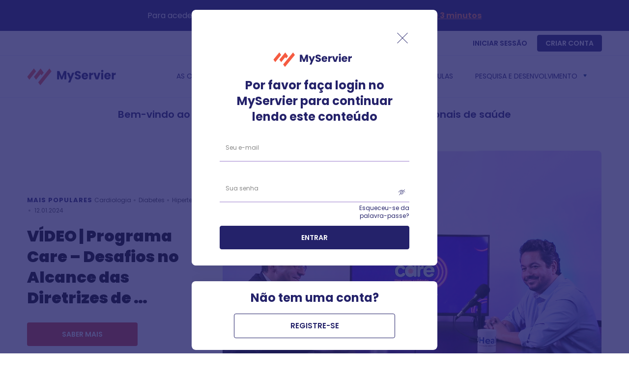

--- FILE ---
content_type: text/html; charset=UTF-8
request_url: https://myservier.com.br/?red_to=https://myservier.com.br/tag/acute-lymphoblastic-leukemia/
body_size: 34346
content:
<!doctype html>
<html lang="pt-BR">
<head>
    <meta charset="UTF-8">
    <meta name="viewport" content="width=device-width, initial-scale=1, maximum-scale=1, user-scalable=0"/>
    <link rel="profile" href="https://gmpg.org/xfn/11">
    <title>MyServier do Brasil &#8211; No MyServier os profissionais de saúde vão encontrar vídeos, artigos, podcasts, resumos e conteúdos especializados nas áreas terapêuticas Doença Venosa, Hipertensão e Risco Cardiovascular, Diabetes, Saúde Mental, Insuficiência Cardíaca, Oncologia, bem como informações relativas aos produtos comercializados pela Servier do Brasil.</title>
<meta name='robots' content='max-image-preview:large' />
	<style>img:is([sizes="auto" i], [sizes^="auto," i]) { contain-intrinsic-size: 3000px 1500px }</style>
	<link rel='dns-prefetch' href='//myservier.com.br' />
<link href='https://fonts.gstatic.com' crossorigin rel='preconnect' />
<link rel="alternate" type="application/rss+xml" title="Feed para MyServier do Brasil &raquo;" href="https://myservier.com.br/feed/" />
<link rel="alternate" type="application/rss+xml" title="Feed de comentários para MyServier do Brasil &raquo;" href="https://myservier.com.br/comments/feed/" />
<style id='wp-emoji-styles-inline-css'>

	img.wp-smiley, img.emoji {
		display: inline !important;
		border: none !important;
		box-shadow: none !important;
		height: 1em !important;
		width: 1em !important;
		margin: 0 0.07em !important;
		vertical-align: -0.1em !important;
		background: none !important;
		padding: 0 !important;
	}
</style>
<link rel='stylesheet' id='bynder_block-cgb-style-css-css' href='https://myservier.com.br/wp-content/plugins/bynder-wordpress/build/style-index.css' media='all' />
<link rel='stylesheet' id='myservier-style-css' href='https://myservier.com.br/wp-content/themes/myservier_theme/dist/app.css?ver=1.0.0' media='all' />
<link rel='stylesheet' id='elementor-icons-css' href='https://myservier.com.br/wp-content/plugins/elementor/assets/lib/eicons/css/elementor-icons.min.css?ver=5.44.0' media='all' />
<link rel='stylesheet' id='elementor-frontend-css' href='https://myservier.com.br/wp-content/plugins/elementor/assets/css/frontend.min.css?ver=3.33.1' media='all' />
<link rel='stylesheet' id='elementor-post-30867-css' href='https://myservier.com.br/wp-content/uploads/elementor/css/post-30867.css?ver=1768993464' media='all' />
<link rel='stylesheet' id='elementor-gf-local-roboto-css' href='https://myservier.com.br/wp-content/uploads/elementor/google-fonts/css/roboto.css?ver=1746001263' media='all' />
<link rel='stylesheet' id='elementor-gf-local-robotoslab-css' href='https://myservier.com.br/wp-content/uploads/elementor/google-fonts/css/robotoslab.css?ver=1746001276' media='all' />
<script src="https://myservier.com.br/wp-includes/js/jquery/jquery.min.js?ver=3.7.1" id="jquery-core-js"></script>
<script src="https://myservier.com.br/wp-includes/js/jquery/jquery-migrate.min.js?ver=3.4.1" id="jquery-migrate-js"></script>
<link rel="https://api.w.org/" href="https://myservier.com.br/wp-json/" /><link rel="alternate" title="JSON" type="application/json" href="https://myservier.com.br/wp-json/wp/v2/pages/15" /><link rel="EditURI" type="application/rsd+xml" title="RSD" href="https://myservier.com.br/xmlrpc.php?rsd" />

<link rel="canonical" href="https://myservier.com.br/" />
<link rel='shortlink' href='https://myservier.com.br/' />
<link rel="alternate" title="oEmbed (JSON)" type="application/json+oembed" href="https://myservier.com.br/wp-json/oembed/1.0/embed?url=https%3A%2F%2Fmyservier.com.br%2F" />
<link rel="alternate" title="oEmbed (XML)" type="text/xml+oembed" href="https://myservier.com.br/wp-json/oembed/1.0/embed?url=https%3A%2F%2Fmyservier.com.br%2F&#038;format=xml" />
<script>(function(w,d,s,l,i){w[l]=w[l]||[];w[l].push({'gtm.start':
new Date().getTime(),event:'gtm.js'});var f=d.getElementsByTagName(s)[0],
j=d.createElement(s),dl=l!='dataLayer'?'&l='+l:'';j.async=true;j.src=
'https://tss.myservier.com.br/fc3jzggd69woqsb.js?id='+i+dl;f.parentNode.insertBefore(j,f);
})(window,document,'script','dataLayer','GTM-MVNBVV3');</script><meta name="generator" content="Elementor 3.33.1; features: additional_custom_breakpoints; settings: css_print_method-external, google_font-enabled, font_display-swap">
			<style>
				.e-con.e-parent:nth-of-type(n+4):not(.e-lazyloaded):not(.e-no-lazyload),
				.e-con.e-parent:nth-of-type(n+4):not(.e-lazyloaded):not(.e-no-lazyload) * {
					background-image: none !important;
				}
				@media screen and (max-height: 1024px) {
					.e-con.e-parent:nth-of-type(n+3):not(.e-lazyloaded):not(.e-no-lazyload),
					.e-con.e-parent:nth-of-type(n+3):not(.e-lazyloaded):not(.e-no-lazyload) * {
						background-image: none !important;
					}
				}
				@media screen and (max-height: 640px) {
					.e-con.e-parent:nth-of-type(n+2):not(.e-lazyloaded):not(.e-no-lazyload),
					.e-con.e-parent:nth-of-type(n+2):not(.e-lazyloaded):not(.e-no-lazyload) * {
						background-image: none !important;
					}
				}
			</style>
			<link rel="icon" href="https://myservier.com.br/wp-content/uploads/2023/02/cropped-favicon-32x32.png" sizes="32x32" />
<link rel="icon" href="https://myservier.com.br/wp-content/uploads/2023/02/cropped-favicon-192x192.png" sizes="192x192" />
<link rel="apple-touch-icon" href="https://myservier.com.br/wp-content/uploads/2023/02/cropped-favicon-180x180.png" />
<meta name="msapplication-TileImage" content="https://myservier.com.br/wp-content/uploads/2023/02/cropped-favicon-270x270.png" />
		<style id="wp-custom-css">
			.button-download {
	max-width: 220px;
}

/*adaptation of the registration page for longer titles*/

.form__placeholder {
    color: #868686;
    font-size: 12px;
    font-weight: 400;
    line-height: 16px;
    pointer-events: none;
    position: absolute;
    -webkit-transform: translate(15px,-35px);
    -ms-transform: translate(15px,-35px);
    transform: translate(15px,-35px);
    -webkit-transition: all .5s ease;
    transition: all .5s ease;
}


.popup__login .form__links a:lang(pt-BR){
	max-width:200px;
}

.slider--wrapper {
	display: none;
}
.home .slider--wrapper {
	display: block !important;
}		</style>
		<noscript><style id="rocket-lazyload-nojs-css">.rll-youtube-player, [data-lazy-src]{display:none !important;}</style></noscript>
    <script type="text/javascript">window.gdprAppliesGlobally = true;
    (function () {
        function a(e) {
            if (!window.frames[e]) {
                if (document.body && document.body.firstChild) {
                    var t = document.body;
                    var n = document.createElement("iframe");
                    n.style.display = "none";
                    n.name = e;
                    n.title = e;
                    t.insertBefore(n, t.firstChild)
                } else {
                    setTimeout(function () {
                        a(e)
                    }, 5)
                }
            }
        }

        function e(n, r, o, c, s) {
            function e(e, t, n, a) {
                if (typeof n !== "function") {
                    return
                }
                if (!window[r]) {
                    window[r] = []
                }
                var i = false;
                if (s) {
                    i = s(e, t, n)
                }
                if (!i) {
                    window[r].push({command: e, parameter: t, callback: n, version: a})
                }
            }

            e.stub = true;

            function t(a) {
                if (!window[n] || window[n].stub !== true) {
                    return
                }
                if (!a.data) {
                    return
                }
                var i = typeof a.data === "string";
                var e;
                try {
                    e = i ? JSON.parse(a.data) : a.data
                } catch (t) {
                    return
                }
                if (e[o]) {
                    var r = e[o];
                    window[n](r.command, r.parameter, function (e, t) {
                        var n = {};
                        n[c] = {returnValue: e, success: t, callId: r.callId};
                        a.source.postMessage(i ? JSON.stringify(n) : n, "*")
                    }, r.version)
                }
            }

            if (typeof window[n] !== "function") {
                window[n] = e;
                if (window.addEventListener) {
                    window.addEventListener("message", t, false)
                } else {
                    window.attachEvent("onmessage", t)
                }
            }
        }

        e("__tcfapi", "__tcfapiBuffer", "__tcfapiCall", "__tcfapiReturn");
        a("__tcfapiLocator");
        (function (e) {
            var t = document.createElement("script");
            t.id = "spcloader";
            t.type = "text/javascript";
            t.async = true;
            t.src = "https://sdk.privacy-center.org/" + e + "/loader.js?target=" + document.location.hostname;
            t.charset = "utf-8";
            var n = document.getElementsByTagName("script")[0];
            n.parentNode.insertBefore(t, n)
        })("b80339a5-cb19-4f82-a1f2-2aea577d621c")
    })();</script>

    	</head>

<body class="home wp-singular page-template-default page page-id-15 wp-custom-logo wp-theme-myservier_theme elementor-default elementor-kit-30867 elementor-page elementor-page-15">


    <div class="loading">
        <img src="https://myservier.com.br/wp-content/themes/myservier_theme/dist/images/spinner.svg" alt=""/>
    </div>
	<div id="page" class="site">
    <a class="skip-link screen-reader-text" href="#primary">Pular para o conteúdo</a>

			
<div class="site__top-banner">
    <div class="container">
        <div class="site__top-banner__wrapper">Para aceder a qualquer conteúdo,  <button class="btn-transparent my-account--login" data-cy="top-banner-login-link"> faça login </button> ou  <a href="https://myservier.com.br/registration/" data-cy="top-banner-register-link"> registe-se em menos de 3 minutos</a></div>
    </div>
</div>
	
    <header id="masthead" class="site-header ">
		        <div class="top-right-container ">
            <div class="container">
                <div class="top-right">
															                        <div class="my-servier">

							                                <button href="https://myservier.com.br/profile/"
                                        class="button btn-transparent my-account my-account--login" data-cy="header-login-link">
									Iniciar sessão                                </button>

                                <a href="https://myservier.com.br/registration/"
                                   class="button btn-primary-blue registration-btn" data-cy="register-link-header-desktop">
									Criar conta                                </a>
							
							                        </div>
					                </div>
            </div>
        </div>
		
        <div class="container">
            <div class="site-branding">
				<a href="https://myservier.com.br/" class="custom-logo-link" rel="home" data-cy="myservier-logo-header" itemprop="url"><img width="227" height="46" src="https://myservier.com.br/wp-content/uploads/2023/02/MyServier_Logo-1.svg" class="custom-logo" alt="MyServier do Brasil" decoding="async" /></a>            </div><!-- .site-branding -->
			                <div class="top-navigation">
                    <nav id="site-navigation" class="main-navigation" role="navigation">
                        <!--<button class="menu-toggle" aria-controls="primary-menu" aria-expanded="false"></button>-->
						<div id="menu-top-menu-container" class="menu-top-menu-container"><ul id="primary-menu" class="menu"><li id="menu-item-36239" class="menu-item menu-item-type-post_type menu-item-object-page menu-item-has-children menu-item-36239"><a data-cy="menu-top-menu-as-one" href="https://myservier.com.br/solucao-servier/">AS ONE</a>
<ul class="sub-menu">
	<li id="menu-item-36240" class="menu-item menu-item-type-post_type menu-item-object-page menu-item-36240"><a data-cy="menu-top-menu-solucao" href="https://myservier.com.br/solucao-servier/">Solução</a></li>
	<li id="menu-item-36242" class="menu-item menu-item-type-custom menu-item-object-custom menu-item-36242"><a data-cy="menu-top-menu-elfie" href="https://link.elfie.co/1/solucaoservierms">Elfie</a></li>
	<li id="menu-item-48299" class="menu-item menu-item-type-post_type menu-item-object-page menu-item-48299"><a data-cy="menu-top-menu-sempre-cuidando" href="https://myservier.com.br/sempre-cuidando/">Sempre Cuidando</a></li>
	<li id="menu-item-37018" class="menu-item menu-item-type-post_type menu-item-object-page menu-item-37018"><a data-cy="menu-top-menu-medicamentos-servier" href="https://myservier.com.br/medicamentos-servier/">Medicamentos Servier</a></li>
	<li id="menu-item-41885" class="menu-item menu-item-type-custom menu-item-object-custom menu-item-41885"><a data-cy="menu-top-menu-care-um-novo-cuidado-e-possivel" href="/care-home/">CARE – Um novo cuidado é possível</a></li>
</ul>
</li>
<li id="menu-item-30724" class="menu-item menu-item-type-custom menu-item-object-custom menu-item-has-children menu-item-30724"><a data-cy="menu-top-menu-areas-terapeuticas" href="#">Áreas Terapêuticas</a>
<ul class="sub-menu">
	<li id="menu-item-30747" class="menu-item menu-item-type-taxonomy menu-item-object-category menu-item-30747"><a data-cy="menu-top-menu-cardiologia" href="https://myservier.com.br/category/cardiologia/">Cardiologia</a></li>
	<li id="menu-item-30749" class="menu-item menu-item-type-taxonomy menu-item-object-category menu-item-30749"><a data-cy="menu-top-menu-diabetes" href="https://myservier.com.br/category/diabetes/">Diabetes</a></li>
	<li id="menu-item-30748" class="menu-item menu-item-type-taxonomy menu-item-object-category menu-item-30748"><a data-cy="menu-top-menu-doenca-venosa" href="https://myservier.com.br/category/doenca-venosa/">Doença Venosa</a></li>
	<li id="menu-item-50235" class="menu-item menu-item-type-taxonomy menu-item-object-category menu-item-50235"><a data-cy="menu-top-menu-glioma" href="https://myservier.com.br/category/glioma/">Glioma</a></li>
	<li id="menu-item-45886" class="menu-item menu-item-type-taxonomy menu-item-object-category menu-item-45886"><a data-cy="menu-top-menu-hematologia" href="https://myservier.com.br/category/hematologia/">Hematologia</a></li>
	<li id="menu-item-30750" class="menu-item menu-item-type-taxonomy menu-item-object-category menu-item-30750"><a data-cy="menu-top-menu-hipertensao" href="https://myservier.com.br/category/hipertensao/">Hipertensão</a></li>
	<li id="menu-item-30751" class="menu-item menu-item-type-taxonomy menu-item-object-category menu-item-30751"><a data-cy="menu-top-menu-tumores-gastrointestinais" href="https://myservier.com.br/category/tumores-gastrointestinais/">Tumores gastrointestinais</a></li>
	<li id="menu-item-30852" class="menu-item menu-item-type-taxonomy menu-item-object-category menu-item-30852"><a data-cy="menu-top-menu-saude-mental" href="https://myservier.com.br/category/saude-mental/">Saúde mental</a></li>
</ul>
</li>
<li id="menu-item-48669" class="menu-item menu-item-type-custom menu-item-object-custom menu-item-has-children menu-item-48669"><a data-cy="menu-top-menu-nossos-produtos" href="#">NOSSOS PRODUTOS</a>
<ul class="sub-menu">
	<li id="menu-item-48674" class="menu-item menu-item-type-post_type menu-item-object-page menu-item-48674"><a data-cy="menu-top-menu-agoxom" href="https://myservier.com.br/agoxom/">AGOXOM</a></li>
	<li id="menu-item-48673" class="menu-item menu-item-type-post_type menu-item-object-page menu-item-48673"><a data-cy="menu-top-menu-diamicron" href="https://myservier.com.br/diamicron/">Diamicron</a></li>
	<li id="menu-item-48672" class="menu-item menu-item-type-post_type menu-item-object-page menu-item-48672"><a data-cy="menu-top-menu-diatarcom" href="https://myservier.com.br/diatarcom/">DIATARCOM</a></li>
	<li id="menu-item-50035" class="menu-item menu-item-type-post_type menu-item-object-page menu-item-50035"><a data-cy="menu-top-menu-lonsurf" href="https://myservier.com.br/conheca-lonsurf/">LONSURF</a></li>
	<li id="menu-item-49772" class="menu-item menu-item-type-post_type menu-item-object-page menu-item-49772"><a data-cy="menu-top-menu-onivyde" href="https://myservier.com.br/onivyde/">ONIVYDE</a></li>
	<li id="menu-item-48670" class="menu-item menu-item-type-post_type menu-item-object-page menu-item-48670"><a data-cy="menu-top-menu-perindopril" href="https://myservier.com.br/familia-perindopril/">Perindopril</a></li>
	<li id="menu-item-50036" class="menu-item menu-item-type-post_type menu-item-object-page menu-item-50036"><a data-cy="menu-top-menu-tibsovo" href="https://myservier.com.br/tibsovo/">Tibsovo</a></li>
	<li id="menu-item-48671" class="menu-item menu-item-type-post_type menu-item-object-page menu-item-48671"><a data-cy="menu-top-menu-vastarel-80-lp" href="https://myservier.com.br/vastarel/">Vastarel 80 LP</a></li>
	<li id="menu-item-49556" class="menu-item menu-item-type-post_type menu-item-object-page menu-item-49556"><a data-cy="menu-top-menu-voranigo" href="https://myservier.com.br/vorasidenibe/">Voranigo</a></li>
</ul>
</li>
<li id="menu-item-30730" class="menu-item menu-item-type-post_type menu-item-object-page menu-item-30730"><a data-cy="menu-top-menu-bulas" href="https://myservier.com.br/produtos/">Bulas</a></li>
<li id="menu-item-48667" class="menu-item menu-item-type-custom menu-item-object-custom menu-item-has-children menu-item-48667"><a data-cy="menu-top-menu-pesquisa-e-desenvolvimento" href="#">Pesquisa e Desenvolvimento</a>
<ul class="sub-menu">
	<li id="menu-item-48666" class="menu-item menu-item-type-post_type menu-item-object-page menu-item-48666"><a data-cy="menu-top-menu-centro-internacional-de-pesquisa-terapeutica-cirt" href="https://myservier.com.br/centro-internacional-de-pesquisa-terapeutica-cirt/">Centro Internacional de Pesquisa Terapêutica (CIRT)</a></li>
	<li id="menu-item-48664" class="menu-item menu-item-type-post_type menu-item-object-page menu-item-48664"><a data-cy="menu-top-menu-processo-de-estudo-desenvolvimento-de-medicamentos" href="https://myservier.com.br/processo-de-estudo-desenvolvimento-de-medicamentos/">Processo de Estudo &#038; Desenvolvimento de Medicamentos</a></li>
	<li id="menu-item-48665" class="menu-item menu-item-type-post_type menu-item-object-page menu-item-48665"><a data-cy="menu-top-menu-pesquisas-clinicas-em-andamento-no-brasil" href="https://myservier.com.br/pesquisas-clinicas-em-andamento/">Pesquisas clínicas em andamento no Brasil</a></li>
</ul>
</li>
</ul></div>
                    </nav><!-- #site-navigation -->
                </div>
                <div class="right-mobile">
                    <div class="right-mobile__search" data-cy="open-mobile-search-box"></div>
					                    <div class="top-navigation--search">
												<form method="get" action="https://myservier.com.br/" class="top-navigation--search--form"
		autocomplete="off">
	<div class="top-navigation--search--form--group">
		<input type="search" class="top-navigation--search--input" name="s" autocomplete="off"
				placeholder="Search an article, an e-learning, a product..." minlength="3" required="required"
				value="">
        <input type="submit" class="top-navigation--search--form--icon" value="" data-cy="search-form-submit">
		<div class="progress hide">
			<img src="https://myservier.com.br/wp-content/themes/myservier_theme/components/images/gif_loader.gif" alt="">
		</div>
        <div class="top-navigation--search---clear-btn search-form__clear-btn hide"><svg width="24" height="24" viewBox="0 0 24 24" fill="none" xmlns="http://www.w3.org/2000/svg">
    <path d="M18 18L6 6" stroke="#24226A" stroke-linecap="round" stroke-linejoin="round"/>
    <path d="M6 18L18 6" stroke="#24226A" stroke-linecap="round" stroke-linejoin="round"/>
</svg></div>
	</div>
	<div class="top-navigation--search--items">
		<ul>

		</ul>
	</div>
</form>						                    </div>
                    <div class="right-mobile__toggle">
                        <span></span>
                        <span></span>
                        <span></span>
                    </div>
                </div>
			        </div>
    </header><!-- #masthead -->

    <div class="nav-mobile">
        <div class="nav-mobile__wrapper">
            <div class="nav-mobile__back" data-cy="nav-mobile-back-link"></div>
            <div class="nav-mobile__close" data-cy="nav-mobile-close-link"></div>
            <div class="nav-mobile__content">

                <div class="nav-mobile__navigation">
                    <div class="top-navigation">
                        <nav id="site-navigation" class="main-navigation" role="navigation">
                            <!--<button class="menu-toggle" aria-controls="primary-menu" aria-expanded="false"></button>-->
							<div id="mobile-menu" class="menu-top-menu-container"><ul id="primary-menu" class="menu"><li class="menu-item menu-item-type-post_type menu-item-object-page menu-item-has-children menu-item-36239"><a data-cy="menu-top-menu-as-one" href="https://myservier.com.br/solucao-servier/">AS ONE</a>
<ul class="sub-menu">
	<li class="menu-item menu-item-type-post_type menu-item-object-page menu-item-36240"><a data-cy="menu-top-menu-solucao" href="https://myservier.com.br/solucao-servier/">Solução</a></li>
	<li class="menu-item menu-item-type-custom menu-item-object-custom menu-item-36242"><a data-cy="menu-top-menu-elfie" href="https://link.elfie.co/1/solucaoservierms">Elfie</a></li>
	<li class="menu-item menu-item-type-post_type menu-item-object-page menu-item-48299"><a data-cy="menu-top-menu-sempre-cuidando" href="https://myservier.com.br/sempre-cuidando/">Sempre Cuidando</a></li>
	<li class="menu-item menu-item-type-post_type menu-item-object-page menu-item-37018"><a data-cy="menu-top-menu-medicamentos-servier" href="https://myservier.com.br/medicamentos-servier/">Medicamentos Servier</a></li>
	<li class="menu-item menu-item-type-custom menu-item-object-custom menu-item-41885"><a data-cy="menu-top-menu-care-um-novo-cuidado-e-possivel" href="/care-home/">CARE – Um novo cuidado é possível</a></li>
</ul>
</li>
<li class="menu-item menu-item-type-custom menu-item-object-custom menu-item-has-children menu-item-30724"><a data-cy="menu-top-menu-areas-terapeuticas" href="#">Áreas Terapêuticas</a>
<ul class="sub-menu">
	<li class="menu-item menu-item-type-taxonomy menu-item-object-category menu-item-30747"><a data-cy="menu-top-menu-cardiologia" href="https://myservier.com.br/category/cardiologia/">			<div class="mobile-category-icon">
				<img src="https://myservier.com.br/wp-content/uploads/2023/05/cardio-1.svg">
			</div>
			Cardiologia</a></li>
	<li class="menu-item menu-item-type-taxonomy menu-item-object-category menu-item-30749"><a data-cy="menu-top-menu-diabetes" href="https://myservier.com.br/category/diabetes/">			<div class="mobile-category-icon">
				<img src="https://myservier.com.br/wp-content/uploads/2025/10/icon-sangue-laranja.svg">
			</div>
			Diabetes</a></li>
	<li class="menu-item menu-item-type-taxonomy menu-item-object-category menu-item-30748"><a data-cy="menu-top-menu-doenca-venosa" href="https://myservier.com.br/category/doenca-venosa/">			<div class="mobile-category-icon">
				<img src="https://myservier.com.br/wp-content/uploads/2023/05/iconizer-Venous_disease-2.svg">
			</div>
			Doença Venosa</a></li>
	<li class="menu-item menu-item-type-taxonomy menu-item-object-category menu-item-50235"><a data-cy="menu-top-menu-glioma" href="https://myservier.com.br/category/glioma/">			<div class="mobile-category-icon">
				<img src="https://myservier.com.br/wp-content/uploads/2024/12/Neuroonco_Color-91C561.svg">
			</div>
			Glioma</a></li>
	<li class="menu-item menu-item-type-taxonomy menu-item-object-category menu-item-45886"><a data-cy="menu-top-menu-hematologia" href="https://myservier.com.br/category/hematologia/">			<div class="mobile-category-icon">
				<img src="https://myservier.com.br/wp-content/uploads/2024/12/Onco-Hematology_Color-91C461.svg">
			</div>
			Hematologia</a></li>
	<li class="menu-item menu-item-type-taxonomy menu-item-object-category menu-item-30750"><a data-cy="menu-top-menu-hipertensao" href="https://myservier.com.br/category/hipertensao/">			<div class="mobile-category-icon">
				<img src="https://myservier.com.br/wp-content/uploads/2023/05/iconizer-Icone-hipertensao-1-1-1.svg">
			</div>
			Hipertensão</a></li>
	<li class="menu-item menu-item-type-taxonomy menu-item-object-category menu-item-30751"><a data-cy="menu-top-menu-tumores-gastrointestinais" href="https://myservier.com.br/category/tumores-gastrointestinais/">			<div class="mobile-category-icon">
				<img src="https://myservier.com.br/wp-content/uploads/2024/12/Onco-Gastro_Color-91C461-2.svg">
			</div>
			Tumores gastrointestinais</a></li>
	<li class="menu-item menu-item-type-taxonomy menu-item-object-category menu-item-30852"><a data-cy="menu-top-menu-saude-mental" href="https://myservier.com.br/category/saude-mental/">			<div class="mobile-category-icon">
				<img src="https://myservier.com.br/wp-content/uploads/2022/12/Neurosciences-1.svg">
			</div>
			Saúde mental</a></li>
</ul>
</li>
<li class="menu-item menu-item-type-custom menu-item-object-custom menu-item-has-children menu-item-48669"><a data-cy="menu-top-menu-nossos-produtos" href="#">NOSSOS PRODUTOS</a>
<ul class="sub-menu">
	<li class="menu-item menu-item-type-post_type menu-item-object-page menu-item-48674"><a data-cy="menu-top-menu-agoxom" href="https://myservier.com.br/agoxom/">AGOXOM</a></li>
	<li class="menu-item menu-item-type-post_type menu-item-object-page menu-item-48673"><a data-cy="menu-top-menu-diamicron" href="https://myservier.com.br/diamicron/">Diamicron</a></li>
	<li class="menu-item menu-item-type-post_type menu-item-object-page menu-item-48672"><a data-cy="menu-top-menu-diatarcom" href="https://myservier.com.br/diatarcom/">DIATARCOM</a></li>
	<li class="menu-item menu-item-type-post_type menu-item-object-page menu-item-50035"><a data-cy="menu-top-menu-lonsurf" href="https://myservier.com.br/conheca-lonsurf/">LONSURF</a></li>
	<li class="menu-item menu-item-type-post_type menu-item-object-page menu-item-49772"><a data-cy="menu-top-menu-onivyde" href="https://myservier.com.br/onivyde/">ONIVYDE</a></li>
	<li class="menu-item menu-item-type-post_type menu-item-object-page menu-item-48670"><a data-cy="menu-top-menu-perindopril" href="https://myservier.com.br/familia-perindopril/">Perindopril</a></li>
	<li class="menu-item menu-item-type-post_type menu-item-object-page menu-item-50036"><a data-cy="menu-top-menu-tibsovo" href="https://myservier.com.br/tibsovo/">Tibsovo</a></li>
	<li class="menu-item menu-item-type-post_type menu-item-object-page menu-item-48671"><a data-cy="menu-top-menu-vastarel-80-lp" href="https://myservier.com.br/vastarel/">Vastarel 80 LP</a></li>
	<li class="menu-item menu-item-type-post_type menu-item-object-page menu-item-49556"><a data-cy="menu-top-menu-voranigo" href="https://myservier.com.br/vorasidenibe/">Voranigo</a></li>
</ul>
</li>
<li class="menu-item menu-item-type-post_type menu-item-object-page menu-item-30730"><a data-cy="menu-top-menu-bulas" href="https://myservier.com.br/produtos/">Bulas</a></li>
<li class="menu-item menu-item-type-custom menu-item-object-custom menu-item-has-children menu-item-48667"><a data-cy="menu-top-menu-pesquisa-e-desenvolvimento" href="#">Pesquisa e Desenvolvimento</a>
<ul class="sub-menu">
	<li class="menu-item menu-item-type-post_type menu-item-object-page menu-item-48666"><a data-cy="menu-top-menu-centro-internacional-de-pesquisa-terapeutica-cirt" href="https://myservier.com.br/centro-internacional-de-pesquisa-terapeutica-cirt/">Centro Internacional de Pesquisa Terapêutica (CIRT)</a></li>
	<li class="menu-item menu-item-type-post_type menu-item-object-page menu-item-48664"><a data-cy="menu-top-menu-processo-de-estudo-desenvolvimento-de-medicamentos" href="https://myservier.com.br/processo-de-estudo-desenvolvimento-de-medicamentos/">Processo de Estudo &#038; Desenvolvimento de Medicamentos</a></li>
	<li class="menu-item menu-item-type-post_type menu-item-object-page menu-item-48665"><a data-cy="menu-top-menu-pesquisas-clinicas-em-andamento-no-brasil" href="https://myservier.com.br/pesquisas-clinicas-em-andamento/">Pesquisas clínicas em andamento no Brasil</a></li>
</ul>
</li>
</ul></div>
                        </nav><!-- #site-navigation -->
                    </div>
                </div>
                <div class="nav-mobile__bottom-wrapper">
		                                <div class="nav-mobile__account">
                        <a href="#"
                           class="nav-mobile__account__left open-login-popup"
                           data-cy="my-account-login-link-mobile">
                            <span class="nav-mobile__account__left__icon"></span>
                            <span class="nav-mobile__account__left__text">
                                Iniciar sessão                            </span>
                        </a>

			                                </div>
                </div>
            </div>
        </div>
    </div>

	
<div class="popup popup__agreement">
	<div class="popup__wrapper">
		<div class="popup__close" data-cy="popup-agreement-close"></div>
		<div class="popup__content">
			<div class="popup__title">Você trabalha na área médica?</div>
			<button class="button button-large button-hcp" data-cy="popup-agreement-yes">Sim</button>
			<div class="popup__link">
				<a href="https://servier.com.br/" data-cy="popup-agreement-no">
					Não, visiteservier.com.br				</a>
			</div>
		</div>
	</div>
	<div class="popup__overlay"></div>
</div>


<div class="popup popup__user-logout">
	<div class="popup__wrapper">
		<div class="popup__content">
			<div class="popup__title">Sua conta foi excluída</div>
		</div>
	</div>
	<div class="popup__overlay"></div>
</div>

<div class="popup popup--login popup__login open popup__login--is-open-hub">
		<div class="popup__wrapper">
							<div class="popup__close" data-cy="popup-login-close"></div>
				<div class="popup__content">
							<div class="popup__image">
					<img fetchpriority="high" width="640" height="130" src="https://myservier.com.br/wp-content/uploads/2023/02/MyServier_Logo-1.svg" class="popup__logo" alt="MyServier do Brasil" decoding="async" />				</div>
						<div class="popup__title">
									Por favor faça login no MyServier para continuar lendo este conteúdo							</div>
			<div class="login-form">
				<div class="form__wrapper">
					<form action="#" method="post" class="form form__login sso-enabled"
							id="loginForm"
							autocomplete="off">
						<div class="form__row">
							<div class="form__field">
								<input type="email" id="user_login" name="user_login" class="form__input"
										placeholder="" value="">
								<div class="form__placeholder">Seu e-mail</div>
							</div>
						</div>
						<div class="form__row form__row--forgot-password" style="">
							<div class="form__field">
								<input type="password" id="user_password_login" name="user_password_login"
										class="form__input form__input--password" placeholder="">
								<a href="#" class="forgot-pass__popup"
									data-cy="popup-login-forgot-password-link">Esqueceu-se da palavra-passe?</a>
								<div class="form__placeholder">Sua senha</div>
								<div class="toggle-password"></div>
							</div>
						</div>
						<button type="submit"
								class="form__button form__button--submit btn-primary-blue"
								style=""
								data-loading-text="Carregando..."
								data-cy="popup-login-submit">Entrar						</button>
													<div class="servier-sso-shortcode ">

	<a class="servier-sso-button form__button btn-primary-blue" href="https://myservier.com.br/?sso=servier&#038;action=start" style=";" >
		<div class="spiner">
			<img src="https://myservier.com.br/wp-content/themes/myservier_theme/components/images/gif_loader.gif" alt="">
		</div>	
	Log in with SSO	</a>

	<div class="servier-sso-shortcode__errors">
				<span class="admin-usr-error">	
			<svg width="14" height="12" viewBox="0 0 14 12" fill="none" xmlns="http://www.w3.org/2000/svg">
				<path fill-rule="evenodd" clip-rule="evenodd" d="M6.11342 0.232595C6.38426 0.0801082 6.68983 0 7.00065 0C7.31147 0 7.61704 0.0801082 7.88789 0.232595C8.15873 0.385082 8.3857 0.6048 8.5469 0.87055L8.54879 0.873676L13.4196 9.00515L13.425 9.01424C13.5829 9.2877 13.6664 9.59774 13.6673 9.91352C13.6682 10.2293 13.5864 10.5398 13.43 10.8141C13.2736 11.0885 13.0481 11.3171 12.776 11.4772C12.5038 11.6374 12.1945 11.7235 11.8787 11.727L11.8715 11.727L2.12258 11.727C1.80682 11.7235 1.49747 11.6374 1.22532 11.4772C0.953156 11.3171 0.727672 11.0885 0.571298 10.8141C0.414923 10.5398 0.333107 10.2293 0.333991 9.91352C0.334876 9.59774 0.418429 9.2877 0.576337 9.01424L0.581685 9.00515L5.45252 0.873681L6.0173 1.21199L5.4544 0.87055C5.6156 0.6048 5.84257 0.385082 6.11342 0.232595ZM6.58089 1.55222L1.7145 9.67627C1.6729 9.74975 1.6509 9.83272 1.65067 9.91721C1.65042 10.0031 1.67267 10.0875 1.7152 10.1621C1.75772 10.2367 1.81904 10.2989 1.89305 10.3424C1.96625 10.3855 2.04933 10.4089 2.13421 10.4103H11.8671C11.952 10.4089 12.0351 10.3855 12.1083 10.3424C12.1823 10.2989 12.2436 10.2367 12.2861 10.1621C12.3286 10.0875 12.3509 10.0031 12.3506 9.91721C12.3504 9.83272 12.3284 9.74975 12.2868 9.67627L7.42114 1.55342L7.42041 1.55222C7.37662 1.48049 7.31517 1.42117 7.24193 1.37993C7.16827 1.33846 7.08517 1.31668 7.00065 1.31668C6.91613 1.31668 6.83303 1.33846 6.75938 1.37993C6.68613 1.42117 6.62468 1.48049 6.58089 1.55222ZM7.00063 3.5095C7.36423 3.5095 7.65897 3.80425 7.65897 4.16784V6.46811C7.65897 6.83171 7.36423 7.12645 7.00063 7.12645C6.63704 7.12645 6.3423 6.83171 6.3423 6.46811V4.16784C6.3423 3.80425 6.63704 3.5095 7.00063 3.5095ZM7.00063 8.11004C6.63704 8.11004 6.3423 8.40479 6.3423 8.76838C6.3423 9.13197 6.63704 9.42672 7.00063 9.42672H7.00639C7.36998 9.42672 7.66472 9.13197 7.66472 8.76838C7.66472 8.40479 7.36998 8.11004 7.00639 8.11004H7.00063Z" fill="#CC2D2D"/>
			</svg>
			This email address is associated to a MyServier Administrator. Please use SSO to log in.		</span>
	</div>

	<a href="#" class="password-continue"><span>continue with password</span></a>

</div>
											</form>
				</div>
			</div>
		</div>
		<div class="popup__bottom-bar">
			<p class="popup__text popup__text--bottom">
				<div class="popup__title">Não tem uma conta? <a 
                                    href="https://myservier.com.br/registration/"
                                    class="popup__link popup__link--bottom popup__registration-btn btn btn-hollow" 
                                    data-cy="popup-login-register-link"
                                >Registre-se</a></div>			</p>
		</div>
	</div>
	<div class="popup__overlay"></div>
</div>
<div class="popup popup--login popup__existin_user popup__login--is-open-hub">
		<div class="popup__wrapper">
							<div class="popup__close" data-cy="popup-existing-user-close"></div>
				<div class="popup__content">
							<div class="popup__image">
					<img fetchpriority="high" width="640" height="130" src="https://myservier.com.br/wp-content/uploads/2023/02/MyServier_Logo-1.svg" class="popup__logo" alt="MyServier do Brasil" decoding="async" />				</div>
						<div class="popup__title">
									You already have an account associated with this email address. Please log in to continue.							</div>
			<div class="login-form">
				<div class="form__wrapper">
					<form action="#" method="post" class="form form__login sso-enabled"
							id="loginForm2"
							autocomplete="off">
						<div class="form__row">
							<div class="form__field">
								<input type="email" id="user_login" name="user_login" class="form__input"
										placeholder="" value="">
								<div class="form__placeholder">Seu e-mail</div>
							</div>
						</div>
						<div class="form__row form__row--forgot-password" style="">
							<div class="form__field">
								<input type="password" id="user_password_login" name="user_password_login"
										class="form__input form__input--password" placeholder="">
								<a href="#" class="forgot-pass__popup"
									data-cy="popup-existing-user-forgot-password-link">Esqueceu-se da palavra-passe?</a>
								<div class="form__placeholder">Sua senha</div>
								<div class="toggle-password"></div>
							</div>
						</div>
						<button type="submit"
								class="form__button form__button--submit btn-primary-blue"
								style=""
								data-loading-text="Carregando..."
								data-cy="popup-existing-user-submit">Entrar						</button>
													<div class="servier-sso-shortcode ">

	<a class="servier-sso-button form__button btn-primary-blue" href="https://myservier.com.br/?sso=servier&#038;action=start" style=";" >
		<div class="spiner">
			<img src="https://myservier.com.br/wp-content/themes/myservier_theme/components/images/gif_loader.gif" alt="">
		</div>	
	Log in with SSO	</a>

	<div class="servier-sso-shortcode__errors">
				<span class="admin-usr-error">	
			<svg width="14" height="12" viewBox="0 0 14 12" fill="none" xmlns="http://www.w3.org/2000/svg">
				<path fill-rule="evenodd" clip-rule="evenodd" d="M6.11342 0.232595C6.38426 0.0801082 6.68983 0 7.00065 0C7.31147 0 7.61704 0.0801082 7.88789 0.232595C8.15873 0.385082 8.3857 0.6048 8.5469 0.87055L8.54879 0.873676L13.4196 9.00515L13.425 9.01424C13.5829 9.2877 13.6664 9.59774 13.6673 9.91352C13.6682 10.2293 13.5864 10.5398 13.43 10.8141C13.2736 11.0885 13.0481 11.3171 12.776 11.4772C12.5038 11.6374 12.1945 11.7235 11.8787 11.727L11.8715 11.727L2.12258 11.727C1.80682 11.7235 1.49747 11.6374 1.22532 11.4772C0.953156 11.3171 0.727672 11.0885 0.571298 10.8141C0.414923 10.5398 0.333107 10.2293 0.333991 9.91352C0.334876 9.59774 0.418429 9.2877 0.576337 9.01424L0.581685 9.00515L5.45252 0.873681L6.0173 1.21199L5.4544 0.87055C5.6156 0.6048 5.84257 0.385082 6.11342 0.232595ZM6.58089 1.55222L1.7145 9.67627C1.6729 9.74975 1.6509 9.83272 1.65067 9.91721C1.65042 10.0031 1.67267 10.0875 1.7152 10.1621C1.75772 10.2367 1.81904 10.2989 1.89305 10.3424C1.96625 10.3855 2.04933 10.4089 2.13421 10.4103H11.8671C11.952 10.4089 12.0351 10.3855 12.1083 10.3424C12.1823 10.2989 12.2436 10.2367 12.2861 10.1621C12.3286 10.0875 12.3509 10.0031 12.3506 9.91721C12.3504 9.83272 12.3284 9.74975 12.2868 9.67627L7.42114 1.55342L7.42041 1.55222C7.37662 1.48049 7.31517 1.42117 7.24193 1.37993C7.16827 1.33846 7.08517 1.31668 7.00065 1.31668C6.91613 1.31668 6.83303 1.33846 6.75938 1.37993C6.68613 1.42117 6.62468 1.48049 6.58089 1.55222ZM7.00063 3.5095C7.36423 3.5095 7.65897 3.80425 7.65897 4.16784V6.46811C7.65897 6.83171 7.36423 7.12645 7.00063 7.12645C6.63704 7.12645 6.3423 6.83171 6.3423 6.46811V4.16784C6.3423 3.80425 6.63704 3.5095 7.00063 3.5095ZM7.00063 8.11004C6.63704 8.11004 6.3423 8.40479 6.3423 8.76838C6.3423 9.13197 6.63704 9.42672 7.00063 9.42672H7.00639C7.36998 9.42672 7.66472 9.13197 7.66472 8.76838C7.66472 8.40479 7.36998 8.11004 7.00639 8.11004H7.00063Z" fill="#CC2D2D"/>
			</svg>
			This email address is associated to a MyServier Administrator. Please use SSO to log in.		</span>
	</div>

	<a href="#" class="password-continue"><span>continue with password</span></a>

</div>
											</form>
				</div>
			</div>
		</div>
		<div class="popup__bottom-bar">
			<p class="popup__text popup__text--bottom">
				<div class="popup__title">Não tem uma conta? <a 
                                    href="https://myservier.com.br/registration/"
                                    class="popup__link popup__link--bottom popup__registration-btn btn btn-hollow" 
                                    data-cy="popup-existing-user-register-link"
                                >Registre-se</a></div>			</p>
		</div>
	</div>
	<div class="popup__overlay"></div>
</div>

<div class="popup popup__forgot-password">
	<div class="popup__wrapper">
        <button class="popup__back-btn my-account--login" aria-label="Back to Login popup">
			Voltar        </button>

		<div class="popup__content popup__forgot-password--wrapper">
			<div class="popup__title">Esqueceu-se da palavra-passe?</div>
			<div class="popup__description">Insira o endereço de e-mail aqui. Depois vamos enviar imediatamente um link para você, para criar uma nova senha.</div>

			<div class="form__wrapper">
				<form action="#" method="post" class="form form__forgot-password" id="forgotPasswordForm" autocomplete="off">
					<div class="form__row">
						<div class="form__field">
							<input type="email" id="user_email_forgot_pass" name="user_email_forgot_pass"
									class="form__input" placeholder="">
							<div class="form__placeholder">Seu e-mail</div>
						</div>
					</div>
					<button type="submit"
							class="form__button form__button--submit"
							data-cy="popup-forgot-password-submit" >Enviar</button>
					<div class="form__links">
						<a href="#" class="my-account--login" data-cy="popup-forgot-password-login-link">Entrar</a>
					</div>
				</form>
			</div>
		</div>

		<div class="popup__content popup__forgot-password--success">
			<div class="popup__title">Link enviado com sucesso</div>
			<div class="popup__description">Verifique o e-mail enviado a você para obter mais instruções. Verifique sua pasta de lixo eletrônico se não conseguir encontrá-lo.</div>
			<div class="form__wrapper">
				<form action="#" method="post" class="form form__resend" id="resendForm" autocomplete="off">
					<div class="form__field">
						<input type="hidden" id="user_email_resend" name="user_email_resend" class="form__input"
								placeholder="">
					</div>
					<button type="submit"
							class="form__button form__button--submit"
							data-cy="popup-forgot-password-resend">Reenviar</button>
					<div class="form__links">
						<a href="#" class="my-account--login" data-cy="popup-forgot-password-resend-login">Entrar</a>
					</div>
				</form>
			</div>
		</div>
	</div>
	<div class="popup__overlay"></div>
</div>




<div class="popup popup--external-link js-external-link-popup" aria-hidden="true">
    <div class="popup__wrapper">
        <button class="popup__close" aria-label="Close Leave Out Popup" data-cy="popup-external-link-close"></button>
        <div class="popup__content">
            <div class="popup__image">
				<img fetchpriority="high" width="640" height="130" src="https://myservier.com.br/wp-content/uploads/2023/02/MyServier_Logo-1.svg" class="popup__logo" alt="MyServier do Brasil" decoding="async" />            </div>
            <h4 class="popup__title">Você está prestes a sair do nosso site</h4>
            <p class="popup__text">O site que você está prestes a acessar não é hospedado pela Servier e pode não cumprir os requisitos regulamentares locais.
</p>
            <p class="popup__text popup__text--url" data-external-text></p>
            <p class="popup__text">Você gostaria de continuar?</p>
        </div>
        <div class="popup__buttons">
            <button class="button button-large btn-hollow"
                    data-cy="external-link-skip-btn"
                    aria-label="Permaneça no MyServier "
                    data-stay-on-site>Permaneça no MyServier </button>
            <a href="#"
               target="_blank"
               class="button button-secondary btn-primary-blue"
               data-cy="external-link-open"
               data-external-link-open>Abra o link externo</a>
        </div>
    </div>
    <div class="popup__overlay"></div>
</div>

	            <div class="filter-mob filter-article-mob">
                <div class="filter-mob__wrapper">
                    <div class="filter-mob__close"></div>
                    <div class="filter-mob__content">
                        <div class="filter-mob__header">
                            <div class="filter-mob__header__title">
								Filtros                            </div>
                            <div class="filter-mob__header__right">
                                <button class="clear-filter clear-filter--mob hide">
                                    <span class="clear-filter--title">Limpar filtro</span>
									<svg class="progress hide" xmlns="http://www.w3.org/2000/svg" xmlns:xlink="http://www.w3.org/1999/xlink" width="36px" height="36px" viewBox="0 0 100 100" preserveAspectRatio="xMidYMid">
<g transform="rotate(0 50 50)">
  <rect x="44" y="2" rx="6" ry="6.72" width="12" height="24" fill="#24226a">
    <animate attributeName="opacity" values="1;0" keyTimes="0;1" dur="1s" begin="-0.9166666666666666s" repeatCount="indefinite"/>
  </rect>
</g><g transform="rotate(30 50 50)">
  <rect x="44" y="2" rx="6" ry="6.72" width="12" height="24" fill="#24226a">
    <animate attributeName="opacity" values="1;0" keyTimes="0;1" dur="1s" begin="-0.8333333333333334s" repeatCount="indefinite"/>
  </rect>
</g><g transform="rotate(60 50 50)">
  <rect x="44" y="2" rx="6" ry="6.72" width="12" height="24" fill="#24226a">
    <animate attributeName="opacity" values="1;0" keyTimes="0;1" dur="1s" begin="-0.75s" repeatCount="indefinite"/>
  </rect>
</g><g transform="rotate(90 50 50)">
  <rect x="44" y="2" rx="6" ry="6.72" width="12" height="24" fill="#24226a">
    <animate attributeName="opacity" values="1;0" keyTimes="0;1" dur="1s" begin="-0.6666666666666666s" repeatCount="indefinite"/>
  </rect>
</g><g transform="rotate(120 50 50)">
  <rect x="44" y="2" rx="6" ry="6.72" width="12" height="24" fill="#24226a">
    <animate attributeName="opacity" values="1;0" keyTimes="0;1" dur="1s" begin="-0.5833333333333334s" repeatCount="indefinite"/>
  </rect>
</g><g transform="rotate(150 50 50)">
  <rect x="44" y="2" rx="6" ry="6.72" width="12" height="24" fill="#24226a">
    <animate attributeName="opacity" values="1;0" keyTimes="0;1" dur="1s" begin="-0.5s" repeatCount="indefinite"/>
  </rect>
</g><g transform="rotate(180 50 50)">
  <rect x="44" y="2" rx="6" ry="6.72" width="12" height="24" fill="#24226a">
    <animate attributeName="opacity" values="1;0" keyTimes="0;1" dur="1s" begin="-0.4166666666666667s" repeatCount="indefinite"/>
  </rect>
</g><g transform="rotate(210 50 50)">
  <rect x="44" y="2" rx="6" ry="6.72" width="12" height="24" fill="#24226a">
    <animate attributeName="opacity" values="1;0" keyTimes="0;1" dur="1s" begin="-0.3333333333333333s" repeatCount="indefinite"/>
  </rect>
</g><g transform="rotate(240 50 50)">
  <rect x="44" y="2" rx="6" ry="6.72" width="12" height="24" fill="#24226a">
    <animate attributeName="opacity" values="1;0" keyTimes="0;1" dur="1s" begin="-0.25s" repeatCount="indefinite"/>
  </rect>
</g><g transform="rotate(270 50 50)">
  <rect x="44" y="2" rx="6" ry="6.72" width="12" height="24" fill="#24226a">
    <animate attributeName="opacity" values="1;0" keyTimes="0;1" dur="1s" begin="-0.16666666666666666s" repeatCount="indefinite"/>
  </rect>
</g><g transform="rotate(300 50 50)">
  <rect x="44" y="2" rx="6" ry="6.72" width="12" height="24" fill="#24226a">
    <animate attributeName="opacity" values="1;0" keyTimes="0;1" dur="1s" begin="-0.08333333333333333s" repeatCount="indefinite"/>
  </rect>
</g><g transform="rotate(330 50 50)">
  <rect x="44" y="2" rx="6" ry="6.72" width="12" height="24" fill="#24226a">
    <animate attributeName="opacity" values="1;0" keyTimes="0;1" dur="1s" begin="0s" repeatCount="indefinite"/>
  </rect>
</g>
</svg>                                </button>
                            </div>
                        </div>
                        <div class="filter-mob__menu">
							                                <div class="filter-mob__menu__item">
                                    <div class="filter-mob__menu__item__label">
										Áreas terapêuticas                                        <span class="filter-mob--areas-counter hide"></span>
                                    </div>
                                    <div class="filter-mob__menu__item__content therapeutic-areas-wrapper">
                                        <div class="filter-sidebar"></div>
                                    </div>
                                </div>

                                <div class="filter-mob__menu__item">
                                    <div class="filter-mob__menu__item__label">
										Mais filtros                                        <span class="filter-mob--filter-counter hide"></span>
                                    </div>
                                    <div class="filter-mob__menu__item__content">
                                        <label class="filter-mob__show__item radio__item"
                                               data-type="home-filter"
                                               data-name="favorite">
                                            <div class="filter-mob__show__item__left">
                                                <div class="filter-mob__show__item__icon">
                                                    <svg class="normal" width="24" height="24" viewBox="0 0 24 24"
                                                         fill="none"
                                                         xmlns="http://www.w3.org/2000/svg">
                                                        <path d="M6 17.7078V6.5C6 5.67157 6.67157 5 7.5 5H16.5C17.3284 5 18 5.67157 18 6.5V17.7078C18 19.1275 16.2108 19.7527 15.3265 18.6421L13.1735 15.9379C12.573 15.1836 11.427 15.1836 10.8265 15.9379L8.67349 18.6421C7.78922 19.7527 6 19.1275 6 17.7078Z"
                                                              stroke="#9C7DCC"/>
                                                    </svg>
                                                    <svg class="active" width="24" height="24" viewBox="0 0 24 24"
                                                         fill="none"
                                                         xmlns="http://www.w3.org/2000/svg">
                                                        <path d="M6 17.7078V6.5C6 5.67157 6.67157 5 7.5 5H16.5C17.3284 5 18 5.67157 18 6.5V17.7078C18 19.1275 16.2108 19.7527 15.3265 18.6421L13.1735 15.9379C12.573 15.1836 11.427 15.1836 10.8265 15.9379L8.67349 18.6421C7.78922 19.7527 6 19.1275 6 17.7078Z"
                                                              fill="#9C7DCC"/>
                                                    </svg>
                                                </div>
                                                <div class="filter-mob__show__item__text">
													Favorito                                                </div>
                                            </div>
                                            <div class="filter-mob__show__item__right">
                                                <input type="checkbox" name="article-filter-labeled" value="favorite">
                                                <div class="radio__check"></div>
												<svg class="progress hide" xmlns="http://www.w3.org/2000/svg" xmlns:xlink="http://www.w3.org/1999/xlink" width="36px" height="36px" viewBox="0 0 100 100" preserveAspectRatio="xMidYMid">
<g transform="rotate(0 50 50)">
  <rect x="44" y="2" rx="6" ry="6.72" width="12" height="24" fill="#24226a">
    <animate attributeName="opacity" values="1;0" keyTimes="0;1" dur="1s" begin="-0.9166666666666666s" repeatCount="indefinite"/>
  </rect>
</g><g transform="rotate(30 50 50)">
  <rect x="44" y="2" rx="6" ry="6.72" width="12" height="24" fill="#24226a">
    <animate attributeName="opacity" values="1;0" keyTimes="0;1" dur="1s" begin="-0.8333333333333334s" repeatCount="indefinite"/>
  </rect>
</g><g transform="rotate(60 50 50)">
  <rect x="44" y="2" rx="6" ry="6.72" width="12" height="24" fill="#24226a">
    <animate attributeName="opacity" values="1;0" keyTimes="0;1" dur="1s" begin="-0.75s" repeatCount="indefinite"/>
  </rect>
</g><g transform="rotate(90 50 50)">
  <rect x="44" y="2" rx="6" ry="6.72" width="12" height="24" fill="#24226a">
    <animate attributeName="opacity" values="1;0" keyTimes="0;1" dur="1s" begin="-0.6666666666666666s" repeatCount="indefinite"/>
  </rect>
</g><g transform="rotate(120 50 50)">
  <rect x="44" y="2" rx="6" ry="6.72" width="12" height="24" fill="#24226a">
    <animate attributeName="opacity" values="1;0" keyTimes="0;1" dur="1s" begin="-0.5833333333333334s" repeatCount="indefinite"/>
  </rect>
</g><g transform="rotate(150 50 50)">
  <rect x="44" y="2" rx="6" ry="6.72" width="12" height="24" fill="#24226a">
    <animate attributeName="opacity" values="1;0" keyTimes="0;1" dur="1s" begin="-0.5s" repeatCount="indefinite"/>
  </rect>
</g><g transform="rotate(180 50 50)">
  <rect x="44" y="2" rx="6" ry="6.72" width="12" height="24" fill="#24226a">
    <animate attributeName="opacity" values="1;0" keyTimes="0;1" dur="1s" begin="-0.4166666666666667s" repeatCount="indefinite"/>
  </rect>
</g><g transform="rotate(210 50 50)">
  <rect x="44" y="2" rx="6" ry="6.72" width="12" height="24" fill="#24226a">
    <animate attributeName="opacity" values="1;0" keyTimes="0;1" dur="1s" begin="-0.3333333333333333s" repeatCount="indefinite"/>
  </rect>
</g><g transform="rotate(240 50 50)">
  <rect x="44" y="2" rx="6" ry="6.72" width="12" height="24" fill="#24226a">
    <animate attributeName="opacity" values="1;0" keyTimes="0;1" dur="1s" begin="-0.25s" repeatCount="indefinite"/>
  </rect>
</g><g transform="rotate(270 50 50)">
  <rect x="44" y="2" rx="6" ry="6.72" width="12" height="24" fill="#24226a">
    <animate attributeName="opacity" values="1;0" keyTimes="0;1" dur="1s" begin="-0.16666666666666666s" repeatCount="indefinite"/>
  </rect>
</g><g transform="rotate(300 50 50)">
  <rect x="44" y="2" rx="6" ry="6.72" width="12" height="24" fill="#24226a">
    <animate attributeName="opacity" values="1;0" keyTimes="0;1" dur="1s" begin="-0.08333333333333333s" repeatCount="indefinite"/>
  </rect>
</g><g transform="rotate(330 50 50)">
  <rect x="44" y="2" rx="6" ry="6.72" width="12" height="24" fill="#24226a">
    <animate attributeName="opacity" values="1;0" keyTimes="0;1" dur="1s" begin="0s" repeatCount="indefinite"/>
  </rect>
</g>
</svg>                                            </div>
                                        </label>

                                        <label class="filter-mob__show__item radio__item"
                                               data-type="home-filter-fitler"
                                               data-name="popular">
                                            <div class="filter-mob__show__item__left">
                                                <div class="filter-mob__show__item__icon">
                                                    <svg class="normal" width="24" height="24" viewBox="0 0 24 24"
                                                         fill="none"
                                                         xmlns="http://www.w3.org/2000/svg">
                                                        <path d="M13.2373 4.68983L14.7122 6.84191C15.0373 7.31623 15.5159 7.664 16.0675 7.82659L18.57 8.56428C19.581 8.86229 19.9774 10.0825 19.3347 10.9178L17.7438 12.9855C17.3931 13.4413 17.2103 14.004 17.2261 14.5788L17.2978 17.1868C17.3268 18.2403 16.2888 18.9944 15.2958 18.6413L12.8376 17.7672C12.2958 17.5745 11.7042 17.5745 11.1624 17.7672L8.7042 18.6413C7.71118 18.9944 6.67321 18.2403 6.70219 17.1868L6.77392 14.5788C6.78973 14.004 6.6069 13.4413 6.25624 12.9855L4.66527 10.9178C4.02258 10.0825 4.41904 8.86229 5.42997 8.56429L7.93248 7.82659C8.48405 7.664 8.9627 7.31624 9.28778 6.84191L10.7627 4.68984C11.3585 3.82048 12.6415 3.82048 13.2373 4.68983Z"
                                                              stroke="#9C7DCC"/>
                                                    </svg>
                                                    <svg class="active" width="24" height="24" viewBox="0 0 24 24"
                                                         fill="none"
                                                         xmlns="http://www.w3.org/2000/svg">
                                                        <path d="M10.3503 4.40718C11.1447 3.24803 12.8553 3.24803 13.6497 4.40717L15.1247 6.55925C15.3847 6.93871 15.7676 7.21692 16.2089 7.34699L18.7114 8.08469C20.0593 8.48203 20.5879 10.109 19.731 11.2227L18.14 13.2904C17.8595 13.655 17.7132 14.1052 17.7259 14.565L17.7976 17.173C17.8363 18.5777 16.4523 19.5832 15.1283 19.1124L12.6701 18.2383C12.2367 18.0842 11.7633 18.0842 11.3299 18.2383L8.87172 19.1124C7.5477 19.5832 6.16374 18.5777 6.20238 17.173L6.27411 14.565C6.28676 14.1052 6.14049 13.655 5.85997 13.2904L4.269 11.2227C3.41207 10.109 3.94069 8.48203 5.28859 8.08469L7.79111 7.34699C8.23236 7.21692 8.61528 6.93871 8.87535 6.55925L10.3503 4.40718Z"
                                                              fill="#9C7DCC"/>
                                                    </svg>
                                                </div>
                                                <div class="filter-mob__show__item__text">
													Popular                                                </div>
                                            </div>
                                            <div class="filter-mob__show__item__right">
                                                <input type="checkbox" name="article-filter-labeled" value="popular">
                                                <div class="radio__check"></div>
												<svg class="progress hide" xmlns="http://www.w3.org/2000/svg" xmlns:xlink="http://www.w3.org/1999/xlink" width="36px" height="36px" viewBox="0 0 100 100" preserveAspectRatio="xMidYMid">
<g transform="rotate(0 50 50)">
  <rect x="44" y="2" rx="6" ry="6.72" width="12" height="24" fill="#24226a">
    <animate attributeName="opacity" values="1;0" keyTimes="0;1" dur="1s" begin="-0.9166666666666666s" repeatCount="indefinite"/>
  </rect>
</g><g transform="rotate(30 50 50)">
  <rect x="44" y="2" rx="6" ry="6.72" width="12" height="24" fill="#24226a">
    <animate attributeName="opacity" values="1;0" keyTimes="0;1" dur="1s" begin="-0.8333333333333334s" repeatCount="indefinite"/>
  </rect>
</g><g transform="rotate(60 50 50)">
  <rect x="44" y="2" rx="6" ry="6.72" width="12" height="24" fill="#24226a">
    <animate attributeName="opacity" values="1;0" keyTimes="0;1" dur="1s" begin="-0.75s" repeatCount="indefinite"/>
  </rect>
</g><g transform="rotate(90 50 50)">
  <rect x="44" y="2" rx="6" ry="6.72" width="12" height="24" fill="#24226a">
    <animate attributeName="opacity" values="1;0" keyTimes="0;1" dur="1s" begin="-0.6666666666666666s" repeatCount="indefinite"/>
  </rect>
</g><g transform="rotate(120 50 50)">
  <rect x="44" y="2" rx="6" ry="6.72" width="12" height="24" fill="#24226a">
    <animate attributeName="opacity" values="1;0" keyTimes="0;1" dur="1s" begin="-0.5833333333333334s" repeatCount="indefinite"/>
  </rect>
</g><g transform="rotate(150 50 50)">
  <rect x="44" y="2" rx="6" ry="6.72" width="12" height="24" fill="#24226a">
    <animate attributeName="opacity" values="1;0" keyTimes="0;1" dur="1s" begin="-0.5s" repeatCount="indefinite"/>
  </rect>
</g><g transform="rotate(180 50 50)">
  <rect x="44" y="2" rx="6" ry="6.72" width="12" height="24" fill="#24226a">
    <animate attributeName="opacity" values="1;0" keyTimes="0;1" dur="1s" begin="-0.4166666666666667s" repeatCount="indefinite"/>
  </rect>
</g><g transform="rotate(210 50 50)">
  <rect x="44" y="2" rx="6" ry="6.72" width="12" height="24" fill="#24226a">
    <animate attributeName="opacity" values="1;0" keyTimes="0;1" dur="1s" begin="-0.3333333333333333s" repeatCount="indefinite"/>
  </rect>
</g><g transform="rotate(240 50 50)">
  <rect x="44" y="2" rx="6" ry="6.72" width="12" height="24" fill="#24226a">
    <animate attributeName="opacity" values="1;0" keyTimes="0;1" dur="1s" begin="-0.25s" repeatCount="indefinite"/>
  </rect>
</g><g transform="rotate(270 50 50)">
  <rect x="44" y="2" rx="6" ry="6.72" width="12" height="24" fill="#24226a">
    <animate attributeName="opacity" values="1;0" keyTimes="0;1" dur="1s" begin="-0.16666666666666666s" repeatCount="indefinite"/>
  </rect>
</g><g transform="rotate(300 50 50)">
  <rect x="44" y="2" rx="6" ry="6.72" width="12" height="24" fill="#24226a">
    <animate attributeName="opacity" values="1;0" keyTimes="0;1" dur="1s" begin="-0.08333333333333333s" repeatCount="indefinite"/>
  </rect>
</g><g transform="rotate(330 50 50)">
  <rect x="44" y="2" rx="6" ry="6.72" width="12" height="24" fill="#24226a">
    <animate attributeName="opacity" values="1;0" keyTimes="0;1" dur="1s" begin="0s" repeatCount="indefinite"/>
  </rect>
</g>
</svg>                                            </div>
                                        </label>

                                        <label class="filter-mob__show__item radio__item"
                                               data-type="home-filter-fitler"
                                               data-name="promote">
                                            <div class="filter-mob__show__item__left">
                                                <div class="filter-mob__show__item__icon">
                                                    <svg class="normal" width="24" height="24" viewBox="0 0 24 24"
                                                         fill="none"
                                                         xmlns="http://www.w3.org/2000/svg">
                                                        <g clip-path="url(#clip0_1677_27891)">
                                                            <mask id="path-1-inside-1_1677_27891" fill="white">
                                                                <path fill-rule="evenodd" clip-rule="evenodd"
                                                                      d="M10.7505 5.98518L16.4698 3.24534C16.8467 3.05777 17.265 2.97038 17.6849 2.99149C18.1048 3.0126 18.5123 3.14149 18.8687 3.36591C19.2251 3.59033 19.5185 3.90281 19.721 4.2736C19.9234 4.64439 20.0282 5.06116 20.0254 5.48424V16.0245C20.0282 16.4475 19.9234 16.8643 19.721 17.2351C19.5185 17.6059 19.2251 17.9184 18.8687 18.1428C18.5123 18.3672 18.1048 18.4961 17.6849 18.5172C17.265 18.5383 16.8467 18.4509 16.4698 18.2634L10.7454 15.5184C10.3216 15.3192 9.96341 15.002 9.71316 14.6043C9.46292 14.2066 9.33111 13.7451 9.33334 13.2744V8.22919C9.33463 7.7586 9.46845 7.29801 9.71927 6.90084C9.9701 6.50366 10.3277 6.18617 10.7505 5.98518ZM6.79365 6.40948H5.77778C4.79594 6.40948 4 7.21048 4 8.19856V13.3102C4 14.2983 4.79594 15.0993 5.77778 15.0993H6.79365C7.77549 15.0993 8.57143 14.2983 8.57143 13.3102V8.19856C8.57143 7.21048 7.77549 6.40948 6.79365 6.40948ZM6.62235 20.0901L5.84887 17.6193C5.78305 17.4192 5.7653 17.2062 5.79707 16.9978C5.82885 16.7894 5.90923 16.5916 6.03165 16.4205C6.15407 16.2495 6.31502 16.11 6.50133 16.0136C6.68764 15.9172 6.89399 15.8667 7.10347 15.866H8.37839C8.656 15.8657 8.92665 15.9535 9.15187 16.1168C9.37709 16.2802 9.54544 16.5108 9.633 16.7759L10.4065 19.2467C10.4723 19.4468 10.49 19.6598 10.4583 19.8682C10.4265 20.0766 10.3461 20.2744 10.2237 20.4455C10.1013 20.6166 9.94032 20.756 9.75401 20.8524C9.56771 20.9488 9.36135 20.9994 9.15187 21H7.87695C7.59934 21.0003 7.32869 20.9125 7.10347 20.7492C6.87825 20.5859 6.7099 20.3552 6.62235 20.0901Z"/>
                                                            </mask>
                                                            <path d="M16.4698 3.24534L16.9019 4.1472L16.9087 4.14394L16.9154 4.14058L16.4698 3.24534ZM10.7505 5.98518L11.1798 6.88834L11.1825 6.88704L10.7505 5.98518ZM17.6849 2.99149L17.6347 3.99023L17.6849 2.99149ZM19.721 4.2736L18.8433 4.75286L18.8433 4.75286L19.721 4.2736ZM20.0254 5.48424L19.0254 5.47755V5.48424H20.0254ZM20.0254 16.0245H19.0254L19.0254 16.0311L20.0254 16.0245ZM19.721 17.2351L18.8433 16.7558L18.8433 16.7558L19.721 17.2351ZM16.4698 18.2634L16.9154 17.3681L16.9089 17.3648L16.9022 17.3617L16.4698 18.2634ZM10.7454 15.5184L11.1778 14.6167L11.1708 14.6134L10.7454 15.5184ZM9.33334 13.2744L10.3333 13.2791V13.2744H9.33334ZM9.33334 8.22919L8.33334 8.22645V8.22919H9.33334ZM9.71927 6.90084L10.5648 7.43479L10.5648 7.43479L9.71927 6.90084ZM5.84887 17.6193L6.8032 17.3206L6.80106 17.3137L6.79882 17.3069L5.84887 17.6193ZM6.62235 20.0901L5.66802 20.3889L5.67034 20.3963L5.67279 20.4037L6.62235 20.0901ZM6.03165 16.4205L5.21841 15.8386L5.21841 15.8386L6.03165 16.4205ZM6.50133 16.0136L6.04183 15.1255L6.04183 15.1255L6.50133 16.0136ZM7.10347 15.866V14.866L7.10045 14.866L7.10347 15.866ZM8.37839 15.866V16.866L8.37944 16.866L8.37839 15.866ZM9.633 16.7759L10.5873 16.4772L10.585 16.4697L10.5826 16.4623L9.633 16.7759ZM10.4065 19.2467L9.45214 19.5455L9.45428 19.5523L9.45652 19.5591L10.4065 19.2467ZM10.2237 20.4455L11.0369 21.0274L11.0369 21.0274L10.2237 20.4455ZM9.75401 20.8524L10.2135 21.7406L10.2135 21.7406L9.75401 20.8524ZM9.15187 21V22L9.15489 22L9.15187 21ZM7.87695 21V20H7.87591L7.87695 21ZM16.0378 2.34348L10.3185 5.08332L11.1825 6.88704L16.9019 4.1472L16.0378 2.34348ZM17.7351 1.99275C17.1435 1.96302 16.5546 2.08616 16.0243 2.3501L16.9154 4.14058C17.1388 4.02939 17.3864 3.97775 17.6347 3.99023L17.7351 1.99275ZM19.4015 2.5197C18.9003 2.20406 18.3266 2.02248 17.7351 1.99275L17.6347 3.99023C17.8829 4.00271 18.1243 4.07893 18.3358 4.21212L19.4015 2.5197ZM20.5986 3.79435C20.3147 3.27431 19.9028 2.83532 19.4015 2.5197L18.3358 4.21212C18.5474 4.34535 18.7223 4.53131 18.8433 4.75286L20.5986 3.79435ZM21.0254 5.49092C21.0293 4.89837 20.8826 4.31434 20.5986 3.79434L18.8433 4.75286C18.9643 4.97444 19.0271 5.22395 19.0254 5.47755L21.0254 5.49092ZM21.0254 16.0245V5.48424H19.0254V16.0245H21.0254ZM20.5986 17.7144C20.8826 17.1944 21.0293 16.6103 21.0254 16.0178L19.0254 16.0311C19.0271 16.2848 18.9643 16.5343 18.8433 16.7558L20.5986 17.7144ZM19.4015 18.989C19.9028 18.6734 20.3147 18.2344 20.5986 17.7144L18.8433 16.7558C18.7223 16.9774 18.5474 17.1633 18.3358 17.2966L19.4015 18.989ZM17.7351 19.5159C18.3266 19.4862 18.9003 19.3046 19.4015 18.989L18.3358 17.2966C18.1243 17.4298 17.8829 17.506 17.6347 17.5185L17.7351 19.5159ZM16.0243 19.1586C16.5546 19.4225 17.1435 19.5457 17.7351 19.5159L17.6347 17.5185C17.3864 17.5309 17.1388 17.4793 16.9154 17.3681L16.0243 19.1586ZM10.313 16.4201L16.0375 19.1651L16.9022 17.3617L11.1778 14.6167L10.313 16.4201ZM8.86679 15.1369C9.2185 15.6958 9.72253 16.1425 10.32 16.4234L11.1708 14.6134C10.9207 14.4958 10.7083 14.3081 10.5595 14.0717L8.86679 15.1369ZM8.33335 13.2697C8.33023 13.9301 8.51512 14.578 8.86679 15.1369L10.5595 14.0717C10.4107 13.8352 10.332 13.5601 10.3333 13.2791L8.33335 13.2697ZM8.33334 8.22919V13.2744H10.3333V8.22919H8.33334ZM8.87376 6.36688C8.52232 6.92338 8.33515 7.56814 8.33334 8.22645L10.3333 8.23194C10.3341 7.94906 10.4146 7.67264 10.5648 7.43479L8.87376 6.36688ZM10.3212 5.08203C9.72687 5.36453 9.22524 5.81032 8.87376 6.36688L10.5648 7.43479C10.715 7.19701 10.9284 7.00782 11.1798 6.88833L10.3212 5.08203ZM5.77778 7.40948H6.79365V5.40948H5.77778V7.40948ZM5 8.19856C5 7.75678 5.35419 7.40948 5.77778 7.40948V5.40948C4.23769 5.40948 3 6.66418 3 8.19856H5ZM5 13.3102V8.19856H3V13.3102H5ZM5.77778 14.0993C5.35419 14.0993 5 13.752 5 13.3102H3C3 14.8446 4.23769 16.0993 5.77778 16.0993V14.0993ZM6.79365 14.0993H5.77778V16.0993H6.79365V14.0993ZM7.57143 13.3102C7.57143 13.752 7.21724 14.0993 6.79365 14.0993V16.0993C8.33374 16.0993 9.57143 14.8446 9.57143 13.3102H7.57143ZM7.57143 8.19856V13.3102H9.57143V8.19856H7.57143ZM6.79365 7.40948C7.21724 7.40948 7.57143 7.75678 7.57143 8.19856H9.57143C9.57143 6.66418 8.33374 5.40948 6.79365 5.40948V7.40948ZM4.89454 17.9181L5.66802 20.3889L7.57668 19.7914L6.8032 17.3206L4.89454 17.9181ZM4.8085 16.8471C4.75307 17.2107 4.78401 17.5823 4.89891 17.9317L6.79882 17.3069C6.78209 17.2561 6.77754 17.2017 6.78565 17.1486L4.8085 16.8471ZM5.21841 15.8386C5.00425 16.1379 4.86393 16.4835 4.8085 16.8471L6.78565 17.1486C6.79376 17.0954 6.81421 17.0453 6.84489 17.0025L5.21841 15.8386ZM6.04183 15.1255C5.71463 15.2947 5.43259 15.5393 5.21841 15.8386L6.84489 17.0025C6.87554 16.9596 6.91541 16.9253 6.96083 16.9018L6.04183 15.1255ZM7.10045 14.866C6.73186 14.8671 6.36906 14.9562 6.04183 15.1255L6.96083 16.9018C7.00622 16.8783 7.05612 16.8662 7.10649 16.866L7.10045 14.866ZM8.37839 14.866H7.10347V16.866H8.37839V14.866ZM9.73896 15.3073C9.34313 15.0202 8.8667 14.8655 8.37735 14.866L8.37944 16.866C8.44531 16.866 8.51017 16.8867 8.56478 16.9264L9.73896 15.3073ZM10.5826 16.4623C10.4295 15.9987 10.1347 15.5943 9.73896 15.3073L8.56478 16.9264C8.61949 16.966 8.66143 17.0229 8.68344 17.0895L10.5826 16.4623ZM11.3608 18.948L10.5873 16.4772L8.67866 17.0747L9.45214 19.5455L11.3608 18.948ZM11.4468 20.0189C11.5023 19.6554 11.4713 19.2837 11.3564 18.9343L9.45652 19.5591C9.47325 19.61 9.4778 19.6643 9.46969 19.7175L11.4468 20.0189ZM11.0369 21.0274C11.2511 20.7281 11.3914 20.3825 11.4468 20.0189L9.46969 19.7175C9.46158 19.7707 9.44113 19.8207 9.41045 19.8636L11.0369 21.0274ZM10.2135 21.7406C10.5407 21.5713 10.8228 21.3267 11.0369 21.0274L9.41045 19.8636C9.3798 19.9064 9.33993 19.9407 9.29451 19.9642L10.2135 21.7406ZM9.15489 22C9.52348 21.9989 9.88629 21.9099 10.2135 21.7406L9.29452 19.9642C9.24912 19.9877 9.19922 19.9999 9.14885 20L9.15489 22ZM7.87695 22H9.15187V20H7.87695V22ZM6.51638 21.5587C6.91221 21.8458 7.38865 22.0005 7.87799 22L7.87591 20C7.81003 20.0001 7.74518 19.9793 7.69056 19.9397L6.51638 21.5587ZM5.67279 20.4037C5.82589 20.8673 6.12065 21.2717 6.51638 21.5587L7.69056 19.9397C7.63585 19.9 7.59391 19.8432 7.57191 19.7765L5.67279 20.4037Z"
                                                                  fill="#9C7DCC"
                                                                  mask="url(#path-1-inside-1_1677_27891)"/>
                                                        </g>
                                                        <defs>
                                                            <clipPath id="clip0_1677_27891">
                                                                <rect width="16" height="19" fill="white"
                                                                      transform="translate(4 3)"/>
                                                            </clipPath>
                                                        </defs>
                                                    </svg>
                                                    <svg class="active" width="24" height="24" viewBox="0 0 24 24"
                                                         fill="none"
                                                         xmlns="http://www.w3.org/2000/svg">
                                                        <g clip-path="url(#clip0_1677_27971)">
                                                            <path fill-rule="evenodd" clip-rule="evenodd"
                                                                  d="M10.7505 5.98518L16.4698 3.24534C16.8467 3.05777 17.265 2.97038 17.6849 2.99149C18.1048 3.0126 18.5123 3.14149 18.8687 3.36591C19.2251 3.59033 19.5185 3.90281 19.721 4.2736C19.9234 4.64439 20.0282 5.06116 20.0254 5.48424V16.0245C20.0282 16.4475 19.9234 16.8643 19.721 17.2351C19.5185 17.6059 19.2251 17.9184 18.8687 18.1428C18.5123 18.3672 18.1048 18.4961 17.6849 18.5172C17.265 18.5383 16.8467 18.4509 16.4698 18.2634L10.7454 15.5184C10.3216 15.3192 9.96341 15.002 9.71316 14.6043C9.46292 14.2066 9.33111 13.7451 9.33334 13.2744V8.22919C9.33463 7.7586 9.46845 7.29801 9.71927 6.90084C9.9701 6.50366 10.3277 6.18617 10.7505 5.98518ZM6.79365 6.40948H5.77778C4.79594 6.40948 4 7.21048 4 8.19856V13.3102C4 14.2983 4.79594 15.0993 5.77778 15.0993H6.79365C7.77549 15.0993 8.57143 14.2983 8.57143 13.3102V8.19856C8.57143 7.21048 7.77549 6.40948 6.79365 6.40948ZM6.62235 20.0901L5.84887 17.6193C5.78305 17.4192 5.7653 17.2062 5.79707 16.9978C5.82885 16.7894 5.90923 16.5916 6.03165 16.4205C6.15407 16.2495 6.31502 16.11 6.50133 16.0136C6.68764 15.9172 6.89399 15.8667 7.10347 15.866H8.37839C8.656 15.8657 8.92665 15.9535 9.15187 16.1168C9.37709 16.2802 9.54544 16.5108 9.633 16.7759L10.4065 19.2467C10.4723 19.4468 10.49 19.6598 10.4583 19.8682C10.4265 20.0766 10.3461 20.2744 10.2237 20.4455C10.1013 20.6166 9.94032 20.756 9.75401 20.8524C9.56771 20.9488 9.36135 20.9994 9.15187 21H7.87695C7.59934 21.0003 7.32869 20.9125 7.10347 20.7492C6.87825 20.5859 6.7099 20.3552 6.62235 20.0901Z"
                                                                  fill="#9C7DCC"/>
                                                        </g>
                                                        <defs>
                                                            <clipPath id="clip0_1677_27971">
                                                                <rect width="16" height="19" fill="white"
                                                                      transform="translate(4 3)"/>
                                                            </clipPath>
                                                        </defs>
                                                    </svg>
                                                </div>
                                                <div class="filter-mob__show__item__text">
													Destaques                                                </div>
                                            </div>
                                            <div class="filter-mob__show__item__right">
                                                <input type="checkbox" name="article-filter-labeled" value="promote">
                                                <div class="radio__check"></div>
                                            </div>
                                        </label>
                                    </div>
                                </div>

							                        </div>
                        <div class="filter-mob__submit">
                            <button>Ver resultados</button>
                        </div>
                    </div>
                </div>

            </div>
						    <div class="top-welcome-header">
       <header class="homepage-header">
            <h1 class="page-title">
                Bem-vindo ao portal de conteúdos Servier dedicado a profissionais de saúde            </h1>
        </header>
	        <section class="slider--wrapper">
        <div class="main-slider slick-slider">
			<div class="single-slide">
	<div class="container">
		<div class="single-slide--inner">
			<div class="single-slide--inner--data">
								                    <div class="slider-meta">
                        <h4>Mais populares</h4>
                        <span class="slider--category">
                            <span class="slider--category--inner">Cardiologia</span><span class="slider--category--inner">Diabetes</span><span class="slider--category--inner">Hipertensão</span>                        </span>
                        <span class="slider-meta--date">
                            12.01.2024                        </span>
                    </div>
                    								<span class="slide-title"><a href="https://myservier.com.br/video/desafios-no-alcance-das-diretrizes/"><span>VÍDEO | Programa Care &#8211; Desafios no Alcance das Diretrizes de Tratamento para Pacientes Cardíacos</span></a></span>
								<a href="https://myservier.com.br/video/desafios-no-alcance-das-diretrizes/"
					class="more-link">Saber mais</a>
			</div>
			<div class="single-slide--inner--image">
                <a href="https://myservier.com.br/video/desafios-no-alcance-das-diretrizes/"><img src="https://myservier.com.br/wp-content/uploads/2024/01/Desafios-no-Alcance-das-Diretrizes-de-Tratamento-para-Pacientes-Cardiacos3.png" alt="VÍDEO | Programa Care &#8211; Desafios no Alcance das Diretrizes de Tratamento para Pacientes Cardíacos"/></a>
			</div>

		</div>
	</div>
</div><div class="single-slide">
	<div class="container">
		<div class="single-slide--inner">
			<div class="single-slide--inner--data">
								                    <div class="slider-meta">
                        <h4>Mais populares</h4>
                        <span class="slider--category">
                            <span class="slider--category--inner">Cardiologia</span><span class="slider--category--inner">Diabetes</span><span class="slider--category--inner">Hipertensão</span>                        </span>
                        <span class="slider-meta--date">
                            30.06.2023                        </span>
                    </div>
                    								<span class="slide-title"><a href="https://myservier.com.br/video/video-como-o-digital-pode-nos-ajudar-na-gestao-de-nossos-pacientes/"><span>VÍDEO | Como o digital pode nos ajudar na gestão de nossos pacientes?</span></a></span>
								<a href="https://myservier.com.br/video/video-como-o-digital-pode-nos-ajudar-na-gestao-de-nossos-pacientes/"
					class="more-link">Saber mais</a>
			</div>
			<div class="single-slide--inner--image">
                <a href="https://myservier.com.br/video/video-como-o-digital-pode-nos-ajudar-na-gestao-de-nossos-pacientes/"><img src="https://myservier.com.br/wp-content/uploads/2023/06/Banner-video-exemplo-3.png" alt="VÍDEO | Como o digital pode nos ajudar na gestão de nossos pacientes?"/></a>
			</div>

		</div>
	</div>
</div><div class="single-slide">
	<div class="container">
		<div class="single-slide--inner">
			<div class="single-slide--inner--data">
								                    <div class="slider-meta">
                        <h4>Mais populares</h4>
                        <span class="slider--category">
                            <span class="slider--category--inner">Cardiologia</span><span class="slider--category--inner">Diabetes</span><span class="slider--category--inner">Hipertensão</span>                        </span>
                        <span class="slider-meta--date">
                            30.06.2023                        </span>
                    </div>
                    								<span class="slide-title"><a href="https://myservier.com.br/video/video-endotelio-no-inicio-do-dano-vascular/"><span>VÍDEO | Endotélio no Início do Dano Vascular</span></a></span>
								<a href="https://myservier.com.br/video/video-endotelio-no-inicio-do-dano-vascular/"
					class="more-link">Saber mais</a>
			</div>
			<div class="single-slide--inner--image">
                <a href="https://myservier.com.br/video/video-endotelio-no-inicio-do-dano-vascular/"><img src="https://myservier.com.br/wp-content/uploads/2023/06/Dr.-Stefano-Taddei-Endotelio-no-Inicio-do-Dano-Vascular-1.png" alt="VÍDEO | Endotélio no Início do Dano Vascular"/></a>
			</div>

		</div>
	</div>
</div><div class="single-slide">
	<div class="container">
		<div class="single-slide--inner">
			<div class="single-slide--inner--data">
								                    <div class="slider-meta">
                        <h4>Mais populares</h4>
                        <span class="slider--category">
                            <span class="slider--category--inner">Cardiologia</span><span class="slider--category--inner">Diabetes</span><span class="slider--category--inner">Hipertensão</span>                        </span>
                        <span class="slider-meta--date">
                            30.06.2023                        </span>
                    </div>
                    								<span class="slide-title"><a href="https://myservier.com.br/video/video-o-peso-das-doencas-cardiovasculares-e-fatores-de-risco-na-america-latina/"><span>VÍDEO | O peso das Doenças Cardiovasculares e Fatores de Risco na América Latina</span></a></span>
								<a href="https://myservier.com.br/video/video-o-peso-das-doencas-cardiovasculares-e-fatores-de-risco-na-america-latina/"
					class="more-link">Saber mais</a>
			</div>
			<div class="single-slide--inner--image">
                <a href="https://myservier.com.br/video/video-o-peso-das-doencas-cardiovasculares-e-fatores-de-risco-na-america-latina/"><img src="https://myservier.com.br/wp-content/uploads/2023/06/Prof.-Luis-Alcocer-O-peso-das-Doencas-Cardiovasculares-e-Fatores-de-Risco-na-America-Latina-1.png" alt="VÍDEO | O peso das Doenças Cardiovasculares e Fatores de Risco na América Latina"/></a>
			</div>

		</div>
	</div>
</div><div class="single-slide">
	<div class="container">
		<div class="single-slide--inner">
			<div class="single-slide--inner--data">
								                    <div class="slider-meta">
                        <h4>Mais populares</h4>
                        <span class="slider--category">
                            <span class="slider--category--inner">Cardiologia</span><span class="slider--category--inner">Diabetes</span><span class="slider--category--inner">Hipertensão</span>                        </span>
                        <span class="slider-meta--date">
                            02.04.2023                        </span>
                    </div>
                    								<span class="slide-title"><a href="https://myservier.com.br/video/video-agentes-redutores-de-glicose-oral-por-que-quando-qual-e-como/"><span>VÍDEO | Agentes redutores de glicose oral: por que, quando, qual, e como?</span></a></span>
								<a href="https://myservier.com.br/video/video-agentes-redutores-de-glicose-oral-por-que-quando-qual-e-como/"
					class="more-link">Saber mais</a>
			</div>
			<div class="single-slide--inner--image">
                <a href="https://myservier.com.br/video/video-agentes-redutores-de-glicose-oral-por-que-quando-qual-e-como/"><img src="https://myservier.com.br/wp-content/uploads/2023/06/Prof.-Solange-Houssay-Agentes-redutores-de-glicose-oral-por-que-quando-qual-e-como.png" alt="VÍDEO | Agentes redutores de glicose oral: por que, quando, qual, e como?"/></a>
			</div>

		</div>
	</div>
</div><div class="single-slide">
	<div class="container">
		<div class="single-slide--inner">
			<div class="single-slide--inner--data">
								                    <div class="slider-meta">
                        <h4>Mais populares</h4>
                        <span class="slider--category">
                            <span class="slider--category--inner">Tumores gastrointestinais</span>                        </span>
                        <span class="slider-meta--date">
                            21.06.2023                        </span>
                    </div>
                    								<span class="slide-title"><a href="https://myservier.com.br/article/calculadora-de-doses-digital/"><span>Calculadora de Doses Digital</span></a></span>
								<a href="https://myservier.com.br/article/calculadora-de-doses-digital/"
					class="more-link">Saber mais</a>
			</div>
			<div class="single-slide--inner--image">
                <a href="https://myservier.com.br/article/calculadora-de-doses-digital/"><img src="https://myservier.com.br/wp-content/themes/myservier_theme/dist/images/article.svg" alt="Calculadora de Doses Digital"/></a>
			</div>

		</div>
	</div>
</div><div class="single-slide">
	<div class="container">
		<div class="single-slide--inner">
			<div class="single-slide--inner--data">
								                    <div class="slider-meta">
                        <h4>Mais populares</h4>
                        <span class="slider--category">
                            <span class="slider--category--inner">Para seu paciente</span>                        </span>
                        <span class="slider-meta--date">
                            09.03.2023                        </span>
                    </div>
                    								<span class="slide-title"><a href="https://myservier.com.br/video/primeiro-ep-videocast-sempre-cuidando/"><span>VÍDEO | Tudo que o paciente com HTA, angina e diabetes precisa saber</span></a></span>
								<a href="https://myservier.com.br/video/primeiro-ep-videocast-sempre-cuidando/"
					class="more-link">Saber mais</a>
			</div>
			<div class="single-slide--inner--image">
                <a href="https://myservier.com.br/video/primeiro-ep-videocast-sempre-cuidando/"><img src="https://myservier.com.br/wp-content/uploads/2023/03/VIDEOCAST-THUMB-1-1.png" alt="VÍDEO | Tudo que o paciente com HTA, angina e diabetes precisa saber"/></a>
			</div>

		</div>
	</div>
</div>        </div>
        <div class="slick-slider--controls" style="display: none;">
            <div class="container">
                <button type="button" class="main-slick-prev slick-prev slick-arrow" data-cy="button-slider-prev">
                    <svg xmlns="http://www.w3.org/2000/svg" width="32" height="33" viewBox="0 0 32 33" fill="none">
                        <path d="M12.5759 10.1328L7.24259 15.4661L12.5759 20.7995" stroke="#24226A" stroke-width="2" stroke-linecap="round" stroke-linejoin="round"/>
                        <path d="M24.5759 15.4668L8.57593 15.4668" stroke="#24226A" stroke-width="2" stroke-linecap="round"/>
                    </svg>
                </button>
                <span class="slider-counter"></span>
                <button type="button" class="main-slick-next slick-next slick-arrow" data-cy="button-slider-next">
                    <svg xmlns="http://www.w3.org/2000/svg" width="32" height="33" viewBox="0 0 32 33" fill="none">
                        <path d="M19.2427 20.7988L24.576 15.4655L19.2427 10.1322" stroke="#24226A" stroke-width="2" stroke-linecap="round" stroke-linejoin="round"/>
                        <path d="M7.24268 15.4668H23.2427" stroke="#24226A" stroke-width="2" stroke-linecap="round"/>
                    </svg>
                </button>
            </div>
        </div>
    </section>

	    </div>
    	<main id="primary" class="site-main">
        <div class="container">
            <h2 class="archive-info no-search-form">Descubra mais artigos, guidelines e eventos</h2>
        </div>
				<div class="container">
			<div class="sidebar left">
				<div class="sidebar--header">
	<div class="sidebar--title">
		Filtros		<span class="sidebar--title--counter hide"></span>
	</div>
	<button class="clear-filter clear-filter--desktop hide">
		<span class="clear-filter--title">Limpar filtro</span>
		<svg class="progress hide" xmlns="http://www.w3.org/2000/svg" xmlns:xlink="http://www.w3.org/1999/xlink" width="36px" height="36px" viewBox="0 0 100 100" preserveAspectRatio="xMidYMid">
<g transform="rotate(0 50 50)">
  <rect x="44" y="2" rx="6" ry="6.72" width="12" height="24" fill="#24226a">
    <animate attributeName="opacity" values="1;0" keyTimes="0;1" dur="1s" begin="-0.9166666666666666s" repeatCount="indefinite"/>
  </rect>
</g><g transform="rotate(30 50 50)">
  <rect x="44" y="2" rx="6" ry="6.72" width="12" height="24" fill="#24226a">
    <animate attributeName="opacity" values="1;0" keyTimes="0;1" dur="1s" begin="-0.8333333333333334s" repeatCount="indefinite"/>
  </rect>
</g><g transform="rotate(60 50 50)">
  <rect x="44" y="2" rx="6" ry="6.72" width="12" height="24" fill="#24226a">
    <animate attributeName="opacity" values="1;0" keyTimes="0;1" dur="1s" begin="-0.75s" repeatCount="indefinite"/>
  </rect>
</g><g transform="rotate(90 50 50)">
  <rect x="44" y="2" rx="6" ry="6.72" width="12" height="24" fill="#24226a">
    <animate attributeName="opacity" values="1;0" keyTimes="0;1" dur="1s" begin="-0.6666666666666666s" repeatCount="indefinite"/>
  </rect>
</g><g transform="rotate(120 50 50)">
  <rect x="44" y="2" rx="6" ry="6.72" width="12" height="24" fill="#24226a">
    <animate attributeName="opacity" values="1;0" keyTimes="0;1" dur="1s" begin="-0.5833333333333334s" repeatCount="indefinite"/>
  </rect>
</g><g transform="rotate(150 50 50)">
  <rect x="44" y="2" rx="6" ry="6.72" width="12" height="24" fill="#24226a">
    <animate attributeName="opacity" values="1;0" keyTimes="0;1" dur="1s" begin="-0.5s" repeatCount="indefinite"/>
  </rect>
</g><g transform="rotate(180 50 50)">
  <rect x="44" y="2" rx="6" ry="6.72" width="12" height="24" fill="#24226a">
    <animate attributeName="opacity" values="1;0" keyTimes="0;1" dur="1s" begin="-0.4166666666666667s" repeatCount="indefinite"/>
  </rect>
</g><g transform="rotate(210 50 50)">
  <rect x="44" y="2" rx="6" ry="6.72" width="12" height="24" fill="#24226a">
    <animate attributeName="opacity" values="1;0" keyTimes="0;1" dur="1s" begin="-0.3333333333333333s" repeatCount="indefinite"/>
  </rect>
</g><g transform="rotate(240 50 50)">
  <rect x="44" y="2" rx="6" ry="6.72" width="12" height="24" fill="#24226a">
    <animate attributeName="opacity" values="1;0" keyTimes="0;1" dur="1s" begin="-0.25s" repeatCount="indefinite"/>
  </rect>
</g><g transform="rotate(270 50 50)">
  <rect x="44" y="2" rx="6" ry="6.72" width="12" height="24" fill="#24226a">
    <animate attributeName="opacity" values="1;0" keyTimes="0;1" dur="1s" begin="-0.16666666666666666s" repeatCount="indefinite"/>
  </rect>
</g><g transform="rotate(300 50 50)">
  <rect x="44" y="2" rx="6" ry="6.72" width="12" height="24" fill="#24226a">
    <animate attributeName="opacity" values="1;0" keyTimes="0;1" dur="1s" begin="-0.08333333333333333s" repeatCount="indefinite"/>
  </rect>
</g><g transform="rotate(330 50 50)">
  <rect x="44" y="2" rx="6" ry="6.72" width="12" height="24" fill="#24226a">
    <animate attributeName="opacity" values="1;0" keyTimes="0;1" dur="1s" begin="0s" repeatCount="indefinite"/>
  </rect>
</g>
</svg>	</button>
</div>
<div class="filter-sidebar" data-post-type=""
	data-taxonomy=""
	data-term-id=""
	data-type=home-filter>

	<div class="category-list"><a href="#" class="filter-category" data-color="#dd3333" style="border-color:#dd3333;" data-category-id="4" data-category-name="Cardiology" data-cy="filter-category-4"><img class="normal" src="https://myservier.com.br/wp-content/uploads/2023/05/cardio-1.svg" alt=""/><img class="hover active" src="https://myservier.com.br/wp-content/uploads/2022/11/Cardiometabolism_hover.svg" alt=""/><svg class="progress hide" xmlns="http://www.w3.org/2000/svg" xmlns:xlink="http://www.w3.org/1999/xlink" width="36px" height="36px" viewBox="0 0 100 100" preserveAspectRatio="xMidYMid">
<g transform="rotate(0 50 50)">
  <rect x="44" y="2" rx="6" ry="6.72" width="12" height="24" fill="#24226a">
    <animate attributeName="opacity" values="1;0" keyTimes="0;1" dur="1s" begin="-0.9166666666666666s" repeatCount="indefinite"/>
  </rect>
</g><g transform="rotate(30 50 50)">
  <rect x="44" y="2" rx="6" ry="6.72" width="12" height="24" fill="#24226a">
    <animate attributeName="opacity" values="1;0" keyTimes="0;1" dur="1s" begin="-0.8333333333333334s" repeatCount="indefinite"/>
  </rect>
</g><g transform="rotate(60 50 50)">
  <rect x="44" y="2" rx="6" ry="6.72" width="12" height="24" fill="#24226a">
    <animate attributeName="opacity" values="1;0" keyTimes="0;1" dur="1s" begin="-0.75s" repeatCount="indefinite"/>
  </rect>
</g><g transform="rotate(90 50 50)">
  <rect x="44" y="2" rx="6" ry="6.72" width="12" height="24" fill="#24226a">
    <animate attributeName="opacity" values="1;0" keyTimes="0;1" dur="1s" begin="-0.6666666666666666s" repeatCount="indefinite"/>
  </rect>
</g><g transform="rotate(120 50 50)">
  <rect x="44" y="2" rx="6" ry="6.72" width="12" height="24" fill="#24226a">
    <animate attributeName="opacity" values="1;0" keyTimes="0;1" dur="1s" begin="-0.5833333333333334s" repeatCount="indefinite"/>
  </rect>
</g><g transform="rotate(150 50 50)">
  <rect x="44" y="2" rx="6" ry="6.72" width="12" height="24" fill="#24226a">
    <animate attributeName="opacity" values="1;0" keyTimes="0;1" dur="1s" begin="-0.5s" repeatCount="indefinite"/>
  </rect>
</g><g transform="rotate(180 50 50)">
  <rect x="44" y="2" rx="6" ry="6.72" width="12" height="24" fill="#24226a">
    <animate attributeName="opacity" values="1;0" keyTimes="0;1" dur="1s" begin="-0.4166666666666667s" repeatCount="indefinite"/>
  </rect>
</g><g transform="rotate(210 50 50)">
  <rect x="44" y="2" rx="6" ry="6.72" width="12" height="24" fill="#24226a">
    <animate attributeName="opacity" values="1;0" keyTimes="0;1" dur="1s" begin="-0.3333333333333333s" repeatCount="indefinite"/>
  </rect>
</g><g transform="rotate(240 50 50)">
  <rect x="44" y="2" rx="6" ry="6.72" width="12" height="24" fill="#24226a">
    <animate attributeName="opacity" values="1;0" keyTimes="0;1" dur="1s" begin="-0.25s" repeatCount="indefinite"/>
  </rect>
</g><g transform="rotate(270 50 50)">
  <rect x="44" y="2" rx="6" ry="6.72" width="12" height="24" fill="#24226a">
    <animate attributeName="opacity" values="1;0" keyTimes="0;1" dur="1s" begin="-0.16666666666666666s" repeatCount="indefinite"/>
  </rect>
</g><g transform="rotate(300 50 50)">
  <rect x="44" y="2" rx="6" ry="6.72" width="12" height="24" fill="#24226a">
    <animate attributeName="opacity" values="1;0" keyTimes="0;1" dur="1s" begin="-0.08333333333333333s" repeatCount="indefinite"/>
  </rect>
</g><g transform="rotate(330 50 50)">
  <rect x="44" y="2" rx="6" ry="6.72" width="12" height="24" fill="#24226a">
    <animate attributeName="opacity" values="1;0" keyTimes="0;1" dur="1s" begin="0s" repeatCount="indefinite"/>
  </rect>
</g>
</svg><span>Cardiologia</span></a><a href="#" class="filter-category" data-color="#f08221" style="border-color:#f08221;" data-category-id="6" data-category-name="Diabetes" data-cy="filter-category-6"><img class="normal" src="https://myservier.com.br/wp-content/uploads/2025/10/icon-sangue-laranja.svg" alt=""/><img class="hover active" src="https://myservier.com.br/wp-content/uploads/2023/02/icon-sangue-branco.svg" alt=""/><svg class="progress hide" xmlns="http://www.w3.org/2000/svg" xmlns:xlink="http://www.w3.org/1999/xlink" width="36px" height="36px" viewBox="0 0 100 100" preserveAspectRatio="xMidYMid">
<g transform="rotate(0 50 50)">
  <rect x="44" y="2" rx="6" ry="6.72" width="12" height="24" fill="#24226a">
    <animate attributeName="opacity" values="1;0" keyTimes="0;1" dur="1s" begin="-0.9166666666666666s" repeatCount="indefinite"/>
  </rect>
</g><g transform="rotate(30 50 50)">
  <rect x="44" y="2" rx="6" ry="6.72" width="12" height="24" fill="#24226a">
    <animate attributeName="opacity" values="1;0" keyTimes="0;1" dur="1s" begin="-0.8333333333333334s" repeatCount="indefinite"/>
  </rect>
</g><g transform="rotate(60 50 50)">
  <rect x="44" y="2" rx="6" ry="6.72" width="12" height="24" fill="#24226a">
    <animate attributeName="opacity" values="1;0" keyTimes="0;1" dur="1s" begin="-0.75s" repeatCount="indefinite"/>
  </rect>
</g><g transform="rotate(90 50 50)">
  <rect x="44" y="2" rx="6" ry="6.72" width="12" height="24" fill="#24226a">
    <animate attributeName="opacity" values="1;0" keyTimes="0;1" dur="1s" begin="-0.6666666666666666s" repeatCount="indefinite"/>
  </rect>
</g><g transform="rotate(120 50 50)">
  <rect x="44" y="2" rx="6" ry="6.72" width="12" height="24" fill="#24226a">
    <animate attributeName="opacity" values="1;0" keyTimes="0;1" dur="1s" begin="-0.5833333333333334s" repeatCount="indefinite"/>
  </rect>
</g><g transform="rotate(150 50 50)">
  <rect x="44" y="2" rx="6" ry="6.72" width="12" height="24" fill="#24226a">
    <animate attributeName="opacity" values="1;0" keyTimes="0;1" dur="1s" begin="-0.5s" repeatCount="indefinite"/>
  </rect>
</g><g transform="rotate(180 50 50)">
  <rect x="44" y="2" rx="6" ry="6.72" width="12" height="24" fill="#24226a">
    <animate attributeName="opacity" values="1;0" keyTimes="0;1" dur="1s" begin="-0.4166666666666667s" repeatCount="indefinite"/>
  </rect>
</g><g transform="rotate(210 50 50)">
  <rect x="44" y="2" rx="6" ry="6.72" width="12" height="24" fill="#24226a">
    <animate attributeName="opacity" values="1;0" keyTimes="0;1" dur="1s" begin="-0.3333333333333333s" repeatCount="indefinite"/>
  </rect>
</g><g transform="rotate(240 50 50)">
  <rect x="44" y="2" rx="6" ry="6.72" width="12" height="24" fill="#24226a">
    <animate attributeName="opacity" values="1;0" keyTimes="0;1" dur="1s" begin="-0.25s" repeatCount="indefinite"/>
  </rect>
</g><g transform="rotate(270 50 50)">
  <rect x="44" y="2" rx="6" ry="6.72" width="12" height="24" fill="#24226a">
    <animate attributeName="opacity" values="1;0" keyTimes="0;1" dur="1s" begin="-0.16666666666666666s" repeatCount="indefinite"/>
  </rect>
</g><g transform="rotate(300 50 50)">
  <rect x="44" y="2" rx="6" ry="6.72" width="12" height="24" fill="#24226a">
    <animate attributeName="opacity" values="1;0" keyTimes="0;1" dur="1s" begin="-0.08333333333333333s" repeatCount="indefinite"/>
  </rect>
</g><g transform="rotate(330 50 50)">
  <rect x="44" y="2" rx="6" ry="6.72" width="12" height="24" fill="#24226a">
    <animate attributeName="opacity" values="1;0" keyTimes="0;1" dur="1s" begin="0s" repeatCount="indefinite"/>
  </rect>
</g>
</svg><span>Diabetes</span></a><a href="#" class="filter-category" data-color="#2b2a65" style="border-color:#2b2a65;" data-category-id="3" data-category-name="Venous Disease" data-cy="filter-category-3"><img class="normal" src="https://myservier.com.br/wp-content/uploads/2023/05/iconizer-Venous_disease-2.svg" alt=""/><img class="hover active" src="https://myservier.com.br/wp-content/uploads/2022/11/Venous_disease_hover.svg" alt=""/><svg class="progress hide" xmlns="http://www.w3.org/2000/svg" xmlns:xlink="http://www.w3.org/1999/xlink" width="36px" height="36px" viewBox="0 0 100 100" preserveAspectRatio="xMidYMid">
<g transform="rotate(0 50 50)">
  <rect x="44" y="2" rx="6" ry="6.72" width="12" height="24" fill="#24226a">
    <animate attributeName="opacity" values="1;0" keyTimes="0;1" dur="1s" begin="-0.9166666666666666s" repeatCount="indefinite"/>
  </rect>
</g><g transform="rotate(30 50 50)">
  <rect x="44" y="2" rx="6" ry="6.72" width="12" height="24" fill="#24226a">
    <animate attributeName="opacity" values="1;0" keyTimes="0;1" dur="1s" begin="-0.8333333333333334s" repeatCount="indefinite"/>
  </rect>
</g><g transform="rotate(60 50 50)">
  <rect x="44" y="2" rx="6" ry="6.72" width="12" height="24" fill="#24226a">
    <animate attributeName="opacity" values="1;0" keyTimes="0;1" dur="1s" begin="-0.75s" repeatCount="indefinite"/>
  </rect>
</g><g transform="rotate(90 50 50)">
  <rect x="44" y="2" rx="6" ry="6.72" width="12" height="24" fill="#24226a">
    <animate attributeName="opacity" values="1;0" keyTimes="0;1" dur="1s" begin="-0.6666666666666666s" repeatCount="indefinite"/>
  </rect>
</g><g transform="rotate(120 50 50)">
  <rect x="44" y="2" rx="6" ry="6.72" width="12" height="24" fill="#24226a">
    <animate attributeName="opacity" values="1;0" keyTimes="0;1" dur="1s" begin="-0.5833333333333334s" repeatCount="indefinite"/>
  </rect>
</g><g transform="rotate(150 50 50)">
  <rect x="44" y="2" rx="6" ry="6.72" width="12" height="24" fill="#24226a">
    <animate attributeName="opacity" values="1;0" keyTimes="0;1" dur="1s" begin="-0.5s" repeatCount="indefinite"/>
  </rect>
</g><g transform="rotate(180 50 50)">
  <rect x="44" y="2" rx="6" ry="6.72" width="12" height="24" fill="#24226a">
    <animate attributeName="opacity" values="1;0" keyTimes="0;1" dur="1s" begin="-0.4166666666666667s" repeatCount="indefinite"/>
  </rect>
</g><g transform="rotate(210 50 50)">
  <rect x="44" y="2" rx="6" ry="6.72" width="12" height="24" fill="#24226a">
    <animate attributeName="opacity" values="1;0" keyTimes="0;1" dur="1s" begin="-0.3333333333333333s" repeatCount="indefinite"/>
  </rect>
</g><g transform="rotate(240 50 50)">
  <rect x="44" y="2" rx="6" ry="6.72" width="12" height="24" fill="#24226a">
    <animate attributeName="opacity" values="1;0" keyTimes="0;1" dur="1s" begin="-0.25s" repeatCount="indefinite"/>
  </rect>
</g><g transform="rotate(270 50 50)">
  <rect x="44" y="2" rx="6" ry="6.72" width="12" height="24" fill="#24226a">
    <animate attributeName="opacity" values="1;0" keyTimes="0;1" dur="1s" begin="-0.16666666666666666s" repeatCount="indefinite"/>
  </rect>
</g><g transform="rotate(300 50 50)">
  <rect x="44" y="2" rx="6" ry="6.72" width="12" height="24" fill="#24226a">
    <animate attributeName="opacity" values="1;0" keyTimes="0;1" dur="1s" begin="-0.08333333333333333s" repeatCount="indefinite"/>
  </rect>
</g><g transform="rotate(330 50 50)">
  <rect x="44" y="2" rx="6" ry="6.72" width="12" height="24" fill="#24226a">
    <animate attributeName="opacity" values="1;0" keyTimes="0;1" dur="1s" begin="0s" repeatCount="indefinite"/>
  </rect>
</g>
</svg><span>Doença Venosa</span></a><a href="#" class="filter-category" data-color="#95c11f" style="border-color:#95c11f;" data-category-id="160" data-category-name="Brain tumors / Glioma" data-cy="filter-category-160"><img class="normal" src="https://myservier.com.br/wp-content/uploads/2024/12/Neuroonco_Color-91C561.svg" alt=""/><img class="hover active" src="https://myservier.com.br/wp-content/uploads/2024/12/Neurosciences_Color-FFFFFF.svg" alt=""/><svg class="progress hide" xmlns="http://www.w3.org/2000/svg" xmlns:xlink="http://www.w3.org/1999/xlink" width="36px" height="36px" viewBox="0 0 100 100" preserveAspectRatio="xMidYMid">
<g transform="rotate(0 50 50)">
  <rect x="44" y="2" rx="6" ry="6.72" width="12" height="24" fill="#24226a">
    <animate attributeName="opacity" values="1;0" keyTimes="0;1" dur="1s" begin="-0.9166666666666666s" repeatCount="indefinite"/>
  </rect>
</g><g transform="rotate(30 50 50)">
  <rect x="44" y="2" rx="6" ry="6.72" width="12" height="24" fill="#24226a">
    <animate attributeName="opacity" values="1;0" keyTimes="0;1" dur="1s" begin="-0.8333333333333334s" repeatCount="indefinite"/>
  </rect>
</g><g transform="rotate(60 50 50)">
  <rect x="44" y="2" rx="6" ry="6.72" width="12" height="24" fill="#24226a">
    <animate attributeName="opacity" values="1;0" keyTimes="0;1" dur="1s" begin="-0.75s" repeatCount="indefinite"/>
  </rect>
</g><g transform="rotate(90 50 50)">
  <rect x="44" y="2" rx="6" ry="6.72" width="12" height="24" fill="#24226a">
    <animate attributeName="opacity" values="1;0" keyTimes="0;1" dur="1s" begin="-0.6666666666666666s" repeatCount="indefinite"/>
  </rect>
</g><g transform="rotate(120 50 50)">
  <rect x="44" y="2" rx="6" ry="6.72" width="12" height="24" fill="#24226a">
    <animate attributeName="opacity" values="1;0" keyTimes="0;1" dur="1s" begin="-0.5833333333333334s" repeatCount="indefinite"/>
  </rect>
</g><g transform="rotate(150 50 50)">
  <rect x="44" y="2" rx="6" ry="6.72" width="12" height="24" fill="#24226a">
    <animate attributeName="opacity" values="1;0" keyTimes="0;1" dur="1s" begin="-0.5s" repeatCount="indefinite"/>
  </rect>
</g><g transform="rotate(180 50 50)">
  <rect x="44" y="2" rx="6" ry="6.72" width="12" height="24" fill="#24226a">
    <animate attributeName="opacity" values="1;0" keyTimes="0;1" dur="1s" begin="-0.4166666666666667s" repeatCount="indefinite"/>
  </rect>
</g><g transform="rotate(210 50 50)">
  <rect x="44" y="2" rx="6" ry="6.72" width="12" height="24" fill="#24226a">
    <animate attributeName="opacity" values="1;0" keyTimes="0;1" dur="1s" begin="-0.3333333333333333s" repeatCount="indefinite"/>
  </rect>
</g><g transform="rotate(240 50 50)">
  <rect x="44" y="2" rx="6" ry="6.72" width="12" height="24" fill="#24226a">
    <animate attributeName="opacity" values="1;0" keyTimes="0;1" dur="1s" begin="-0.25s" repeatCount="indefinite"/>
  </rect>
</g><g transform="rotate(270 50 50)">
  <rect x="44" y="2" rx="6" ry="6.72" width="12" height="24" fill="#24226a">
    <animate attributeName="opacity" values="1;0" keyTimes="0;1" dur="1s" begin="-0.16666666666666666s" repeatCount="indefinite"/>
  </rect>
</g><g transform="rotate(300 50 50)">
  <rect x="44" y="2" rx="6" ry="6.72" width="12" height="24" fill="#24226a">
    <animate attributeName="opacity" values="1;0" keyTimes="0;1" dur="1s" begin="-0.08333333333333333s" repeatCount="indefinite"/>
  </rect>
</g><g transform="rotate(330 50 50)">
  <rect x="44" y="2" rx="6" ry="6.72" width="12" height="24" fill="#24226a">
    <animate attributeName="opacity" values="1;0" keyTimes="0;1" dur="1s" begin="0s" repeatCount="indefinite"/>
  </rect>
</g>
</svg><span>Glioma</span></a><a href="#" class="filter-category" data-color="#95c11f" style="border-color:#95c11f;" data-category-id="157" data-category-name="Hematology" data-cy="filter-category-157"><img class="normal" src="https://myservier.com.br/wp-content/uploads/2024/12/Onco-Hematology_Color-91C461.svg" alt=""/><img class="hover active" src="https://myservier.com.br/wp-content/uploads/2024/12/Onco-Hematology_White-FFFFFF-1.svg" alt=""/><svg class="progress hide" xmlns="http://www.w3.org/2000/svg" xmlns:xlink="http://www.w3.org/1999/xlink" width="36px" height="36px" viewBox="0 0 100 100" preserveAspectRatio="xMidYMid">
<g transform="rotate(0 50 50)">
  <rect x="44" y="2" rx="6" ry="6.72" width="12" height="24" fill="#24226a">
    <animate attributeName="opacity" values="1;0" keyTimes="0;1" dur="1s" begin="-0.9166666666666666s" repeatCount="indefinite"/>
  </rect>
</g><g transform="rotate(30 50 50)">
  <rect x="44" y="2" rx="6" ry="6.72" width="12" height="24" fill="#24226a">
    <animate attributeName="opacity" values="1;0" keyTimes="0;1" dur="1s" begin="-0.8333333333333334s" repeatCount="indefinite"/>
  </rect>
</g><g transform="rotate(60 50 50)">
  <rect x="44" y="2" rx="6" ry="6.72" width="12" height="24" fill="#24226a">
    <animate attributeName="opacity" values="1;0" keyTimes="0;1" dur="1s" begin="-0.75s" repeatCount="indefinite"/>
  </rect>
</g><g transform="rotate(90 50 50)">
  <rect x="44" y="2" rx="6" ry="6.72" width="12" height="24" fill="#24226a">
    <animate attributeName="opacity" values="1;0" keyTimes="0;1" dur="1s" begin="-0.6666666666666666s" repeatCount="indefinite"/>
  </rect>
</g><g transform="rotate(120 50 50)">
  <rect x="44" y="2" rx="6" ry="6.72" width="12" height="24" fill="#24226a">
    <animate attributeName="opacity" values="1;0" keyTimes="0;1" dur="1s" begin="-0.5833333333333334s" repeatCount="indefinite"/>
  </rect>
</g><g transform="rotate(150 50 50)">
  <rect x="44" y="2" rx="6" ry="6.72" width="12" height="24" fill="#24226a">
    <animate attributeName="opacity" values="1;0" keyTimes="0;1" dur="1s" begin="-0.5s" repeatCount="indefinite"/>
  </rect>
</g><g transform="rotate(180 50 50)">
  <rect x="44" y="2" rx="6" ry="6.72" width="12" height="24" fill="#24226a">
    <animate attributeName="opacity" values="1;0" keyTimes="0;1" dur="1s" begin="-0.4166666666666667s" repeatCount="indefinite"/>
  </rect>
</g><g transform="rotate(210 50 50)">
  <rect x="44" y="2" rx="6" ry="6.72" width="12" height="24" fill="#24226a">
    <animate attributeName="opacity" values="1;0" keyTimes="0;1" dur="1s" begin="-0.3333333333333333s" repeatCount="indefinite"/>
  </rect>
</g><g transform="rotate(240 50 50)">
  <rect x="44" y="2" rx="6" ry="6.72" width="12" height="24" fill="#24226a">
    <animate attributeName="opacity" values="1;0" keyTimes="0;1" dur="1s" begin="-0.25s" repeatCount="indefinite"/>
  </rect>
</g><g transform="rotate(270 50 50)">
  <rect x="44" y="2" rx="6" ry="6.72" width="12" height="24" fill="#24226a">
    <animate attributeName="opacity" values="1;0" keyTimes="0;1" dur="1s" begin="-0.16666666666666666s" repeatCount="indefinite"/>
  </rect>
</g><g transform="rotate(300 50 50)">
  <rect x="44" y="2" rx="6" ry="6.72" width="12" height="24" fill="#24226a">
    <animate attributeName="opacity" values="1;0" keyTimes="0;1" dur="1s" begin="-0.08333333333333333s" repeatCount="indefinite"/>
  </rect>
</g><g transform="rotate(330 50 50)">
  <rect x="44" y="2" rx="6" ry="6.72" width="12" height="24" fill="#24226a">
    <animate attributeName="opacity" values="1;0" keyTimes="0;1" dur="1s" begin="0s" repeatCount="indefinite"/>
  </rect>
</g>
</svg><span>Hematologia</span></a><a href="#" class="filter-category" data-color="#24a077" style="border-color:#24a077;" data-category-id="5" data-category-name="Hypertension" data-cy="filter-category-5"><img class="normal" src="https://myservier.com.br/wp-content/uploads/2023/05/iconizer-Icone-hipertensao-1-1-1.svg" alt=""/><img class="hover active" src="https://myservier.com.br/wp-content/uploads/2023/02/MicrosoftTeams-image-15-1.svg" alt=""/><svg class="progress hide" xmlns="http://www.w3.org/2000/svg" xmlns:xlink="http://www.w3.org/1999/xlink" width="36px" height="36px" viewBox="0 0 100 100" preserveAspectRatio="xMidYMid">
<g transform="rotate(0 50 50)">
  <rect x="44" y="2" rx="6" ry="6.72" width="12" height="24" fill="#24226a">
    <animate attributeName="opacity" values="1;0" keyTimes="0;1" dur="1s" begin="-0.9166666666666666s" repeatCount="indefinite"/>
  </rect>
</g><g transform="rotate(30 50 50)">
  <rect x="44" y="2" rx="6" ry="6.72" width="12" height="24" fill="#24226a">
    <animate attributeName="opacity" values="1;0" keyTimes="0;1" dur="1s" begin="-0.8333333333333334s" repeatCount="indefinite"/>
  </rect>
</g><g transform="rotate(60 50 50)">
  <rect x="44" y="2" rx="6" ry="6.72" width="12" height="24" fill="#24226a">
    <animate attributeName="opacity" values="1;0" keyTimes="0;1" dur="1s" begin="-0.75s" repeatCount="indefinite"/>
  </rect>
</g><g transform="rotate(90 50 50)">
  <rect x="44" y="2" rx="6" ry="6.72" width="12" height="24" fill="#24226a">
    <animate attributeName="opacity" values="1;0" keyTimes="0;1" dur="1s" begin="-0.6666666666666666s" repeatCount="indefinite"/>
  </rect>
</g><g transform="rotate(120 50 50)">
  <rect x="44" y="2" rx="6" ry="6.72" width="12" height="24" fill="#24226a">
    <animate attributeName="opacity" values="1;0" keyTimes="0;1" dur="1s" begin="-0.5833333333333334s" repeatCount="indefinite"/>
  </rect>
</g><g transform="rotate(150 50 50)">
  <rect x="44" y="2" rx="6" ry="6.72" width="12" height="24" fill="#24226a">
    <animate attributeName="opacity" values="1;0" keyTimes="0;1" dur="1s" begin="-0.5s" repeatCount="indefinite"/>
  </rect>
</g><g transform="rotate(180 50 50)">
  <rect x="44" y="2" rx="6" ry="6.72" width="12" height="24" fill="#24226a">
    <animate attributeName="opacity" values="1;0" keyTimes="0;1" dur="1s" begin="-0.4166666666666667s" repeatCount="indefinite"/>
  </rect>
</g><g transform="rotate(210 50 50)">
  <rect x="44" y="2" rx="6" ry="6.72" width="12" height="24" fill="#24226a">
    <animate attributeName="opacity" values="1;0" keyTimes="0;1" dur="1s" begin="-0.3333333333333333s" repeatCount="indefinite"/>
  </rect>
</g><g transform="rotate(240 50 50)">
  <rect x="44" y="2" rx="6" ry="6.72" width="12" height="24" fill="#24226a">
    <animate attributeName="opacity" values="1;0" keyTimes="0;1" dur="1s" begin="-0.25s" repeatCount="indefinite"/>
  </rect>
</g><g transform="rotate(270 50 50)">
  <rect x="44" y="2" rx="6" ry="6.72" width="12" height="24" fill="#24226a">
    <animate attributeName="opacity" values="1;0" keyTimes="0;1" dur="1s" begin="-0.16666666666666666s" repeatCount="indefinite"/>
  </rect>
</g><g transform="rotate(300 50 50)">
  <rect x="44" y="2" rx="6" ry="6.72" width="12" height="24" fill="#24226a">
    <animate attributeName="opacity" values="1;0" keyTimes="0;1" dur="1s" begin="-0.08333333333333333s" repeatCount="indefinite"/>
  </rect>
</g><g transform="rotate(330 50 50)">
  <rect x="44" y="2" rx="6" ry="6.72" width="12" height="24" fill="#24226a">
    <animate attributeName="opacity" values="1;0" keyTimes="0;1" dur="1s" begin="0s" repeatCount="indefinite"/>
  </rect>
</g>
</svg><span>Hipertensão</span></a><a href="#" class="filter-category" data-color="#24226a" style="border-color:#24226a;" data-category-id="62" data-category-name="Other" data-cy="filter-category-62"><img class="normal" src="https://myservier.com.br/wp-content/uploads/2023/01/logo-sempre-cuidando-2.svg" alt=""/><img class="hover active" src="https://myservier.com.br/wp-content/uploads/2023/01/logo-sempre-cuidando-branco-2.svg" alt=""/><svg class="progress hide" xmlns="http://www.w3.org/2000/svg" xmlns:xlink="http://www.w3.org/1999/xlink" width="36px" height="36px" viewBox="0 0 100 100" preserveAspectRatio="xMidYMid">
<g transform="rotate(0 50 50)">
  <rect x="44" y="2" rx="6" ry="6.72" width="12" height="24" fill="#24226a">
    <animate attributeName="opacity" values="1;0" keyTimes="0;1" dur="1s" begin="-0.9166666666666666s" repeatCount="indefinite"/>
  </rect>
</g><g transform="rotate(30 50 50)">
  <rect x="44" y="2" rx="6" ry="6.72" width="12" height="24" fill="#24226a">
    <animate attributeName="opacity" values="1;0" keyTimes="0;1" dur="1s" begin="-0.8333333333333334s" repeatCount="indefinite"/>
  </rect>
</g><g transform="rotate(60 50 50)">
  <rect x="44" y="2" rx="6" ry="6.72" width="12" height="24" fill="#24226a">
    <animate attributeName="opacity" values="1;0" keyTimes="0;1" dur="1s" begin="-0.75s" repeatCount="indefinite"/>
  </rect>
</g><g transform="rotate(90 50 50)">
  <rect x="44" y="2" rx="6" ry="6.72" width="12" height="24" fill="#24226a">
    <animate attributeName="opacity" values="1;0" keyTimes="0;1" dur="1s" begin="-0.6666666666666666s" repeatCount="indefinite"/>
  </rect>
</g><g transform="rotate(120 50 50)">
  <rect x="44" y="2" rx="6" ry="6.72" width="12" height="24" fill="#24226a">
    <animate attributeName="opacity" values="1;0" keyTimes="0;1" dur="1s" begin="-0.5833333333333334s" repeatCount="indefinite"/>
  </rect>
</g><g transform="rotate(150 50 50)">
  <rect x="44" y="2" rx="6" ry="6.72" width="12" height="24" fill="#24226a">
    <animate attributeName="opacity" values="1;0" keyTimes="0;1" dur="1s" begin="-0.5s" repeatCount="indefinite"/>
  </rect>
</g><g transform="rotate(180 50 50)">
  <rect x="44" y="2" rx="6" ry="6.72" width="12" height="24" fill="#24226a">
    <animate attributeName="opacity" values="1;0" keyTimes="0;1" dur="1s" begin="-0.4166666666666667s" repeatCount="indefinite"/>
  </rect>
</g><g transform="rotate(210 50 50)">
  <rect x="44" y="2" rx="6" ry="6.72" width="12" height="24" fill="#24226a">
    <animate attributeName="opacity" values="1;0" keyTimes="0;1" dur="1s" begin="-0.3333333333333333s" repeatCount="indefinite"/>
  </rect>
</g><g transform="rotate(240 50 50)">
  <rect x="44" y="2" rx="6" ry="6.72" width="12" height="24" fill="#24226a">
    <animate attributeName="opacity" values="1;0" keyTimes="0;1" dur="1s" begin="-0.25s" repeatCount="indefinite"/>
  </rect>
</g><g transform="rotate(270 50 50)">
  <rect x="44" y="2" rx="6" ry="6.72" width="12" height="24" fill="#24226a">
    <animate attributeName="opacity" values="1;0" keyTimes="0;1" dur="1s" begin="-0.16666666666666666s" repeatCount="indefinite"/>
  </rect>
</g><g transform="rotate(300 50 50)">
  <rect x="44" y="2" rx="6" ry="6.72" width="12" height="24" fill="#24226a">
    <animate attributeName="opacity" values="1;0" keyTimes="0;1" dur="1s" begin="-0.08333333333333333s" repeatCount="indefinite"/>
  </rect>
</g><g transform="rotate(330 50 50)">
  <rect x="44" y="2" rx="6" ry="6.72" width="12" height="24" fill="#24226a">
    <animate attributeName="opacity" values="1;0" keyTimes="0;1" dur="1s" begin="0s" repeatCount="indefinite"/>
  </rect>
</g>
</svg><span>Para seu paciente</span></a><a href="#" class="filter-category" data-color="#00b3bb" style="border-color:#00b3bb;" data-category-id="18" data-category-name="Psychiatry" data-cy="filter-category-18"><img class="normal" src="https://myservier.com.br/wp-content/uploads/2022/12/Neurosciences-1.svg" alt=""/><img class="hover active" src="https://myservier.com.br/wp-content/uploads/2022/12/Neurosciences_hover-1.svg" alt=""/><svg class="progress hide" xmlns="http://www.w3.org/2000/svg" xmlns:xlink="http://www.w3.org/1999/xlink" width="36px" height="36px" viewBox="0 0 100 100" preserveAspectRatio="xMidYMid">
<g transform="rotate(0 50 50)">
  <rect x="44" y="2" rx="6" ry="6.72" width="12" height="24" fill="#24226a">
    <animate attributeName="opacity" values="1;0" keyTimes="0;1" dur="1s" begin="-0.9166666666666666s" repeatCount="indefinite"/>
  </rect>
</g><g transform="rotate(30 50 50)">
  <rect x="44" y="2" rx="6" ry="6.72" width="12" height="24" fill="#24226a">
    <animate attributeName="opacity" values="1;0" keyTimes="0;1" dur="1s" begin="-0.8333333333333334s" repeatCount="indefinite"/>
  </rect>
</g><g transform="rotate(60 50 50)">
  <rect x="44" y="2" rx="6" ry="6.72" width="12" height="24" fill="#24226a">
    <animate attributeName="opacity" values="1;0" keyTimes="0;1" dur="1s" begin="-0.75s" repeatCount="indefinite"/>
  </rect>
</g><g transform="rotate(90 50 50)">
  <rect x="44" y="2" rx="6" ry="6.72" width="12" height="24" fill="#24226a">
    <animate attributeName="opacity" values="1;0" keyTimes="0;1" dur="1s" begin="-0.6666666666666666s" repeatCount="indefinite"/>
  </rect>
</g><g transform="rotate(120 50 50)">
  <rect x="44" y="2" rx="6" ry="6.72" width="12" height="24" fill="#24226a">
    <animate attributeName="opacity" values="1;0" keyTimes="0;1" dur="1s" begin="-0.5833333333333334s" repeatCount="indefinite"/>
  </rect>
</g><g transform="rotate(150 50 50)">
  <rect x="44" y="2" rx="6" ry="6.72" width="12" height="24" fill="#24226a">
    <animate attributeName="opacity" values="1;0" keyTimes="0;1" dur="1s" begin="-0.5s" repeatCount="indefinite"/>
  </rect>
</g><g transform="rotate(180 50 50)">
  <rect x="44" y="2" rx="6" ry="6.72" width="12" height="24" fill="#24226a">
    <animate attributeName="opacity" values="1;0" keyTimes="0;1" dur="1s" begin="-0.4166666666666667s" repeatCount="indefinite"/>
  </rect>
</g><g transform="rotate(210 50 50)">
  <rect x="44" y="2" rx="6" ry="6.72" width="12" height="24" fill="#24226a">
    <animate attributeName="opacity" values="1;0" keyTimes="0;1" dur="1s" begin="-0.3333333333333333s" repeatCount="indefinite"/>
  </rect>
</g><g transform="rotate(240 50 50)">
  <rect x="44" y="2" rx="6" ry="6.72" width="12" height="24" fill="#24226a">
    <animate attributeName="opacity" values="1;0" keyTimes="0;1" dur="1s" begin="-0.25s" repeatCount="indefinite"/>
  </rect>
</g><g transform="rotate(270 50 50)">
  <rect x="44" y="2" rx="6" ry="6.72" width="12" height="24" fill="#24226a">
    <animate attributeName="opacity" values="1;0" keyTimes="0;1" dur="1s" begin="-0.16666666666666666s" repeatCount="indefinite"/>
  </rect>
</g><g transform="rotate(300 50 50)">
  <rect x="44" y="2" rx="6" ry="6.72" width="12" height="24" fill="#24226a">
    <animate attributeName="opacity" values="1;0" keyTimes="0;1" dur="1s" begin="-0.08333333333333333s" repeatCount="indefinite"/>
  </rect>
</g><g transform="rotate(330 50 50)">
  <rect x="44" y="2" rx="6" ry="6.72" width="12" height="24" fill="#24226a">
    <animate attributeName="opacity" values="1;0" keyTimes="0;1" dur="1s" begin="0s" repeatCount="indefinite"/>
  </rect>
</g>
</svg><span>Saúde mental</span></a><a href="#" class="filter-category" data-color="#95c11f" style="border-color:#95c11f;" data-category-id="1" data-category-name="Oncology" data-cy="filter-category-1"><img class="normal" src="https://myservier.com.br/wp-content/uploads/2024/12/Onco-Gastro_Color-91C461-2.svg" alt=""/><img class="hover active" src="https://myservier.com.br/wp-content/uploads/2024/12/Onco-Gastro_White-FFFFFF-1.svg" alt=""/><svg class="progress hide" xmlns="http://www.w3.org/2000/svg" xmlns:xlink="http://www.w3.org/1999/xlink" width="36px" height="36px" viewBox="0 0 100 100" preserveAspectRatio="xMidYMid">
<g transform="rotate(0 50 50)">
  <rect x="44" y="2" rx="6" ry="6.72" width="12" height="24" fill="#24226a">
    <animate attributeName="opacity" values="1;0" keyTimes="0;1" dur="1s" begin="-0.9166666666666666s" repeatCount="indefinite"/>
  </rect>
</g><g transform="rotate(30 50 50)">
  <rect x="44" y="2" rx="6" ry="6.72" width="12" height="24" fill="#24226a">
    <animate attributeName="opacity" values="1;0" keyTimes="0;1" dur="1s" begin="-0.8333333333333334s" repeatCount="indefinite"/>
  </rect>
</g><g transform="rotate(60 50 50)">
  <rect x="44" y="2" rx="6" ry="6.72" width="12" height="24" fill="#24226a">
    <animate attributeName="opacity" values="1;0" keyTimes="0;1" dur="1s" begin="-0.75s" repeatCount="indefinite"/>
  </rect>
</g><g transform="rotate(90 50 50)">
  <rect x="44" y="2" rx="6" ry="6.72" width="12" height="24" fill="#24226a">
    <animate attributeName="opacity" values="1;0" keyTimes="0;1" dur="1s" begin="-0.6666666666666666s" repeatCount="indefinite"/>
  </rect>
</g><g transform="rotate(120 50 50)">
  <rect x="44" y="2" rx="6" ry="6.72" width="12" height="24" fill="#24226a">
    <animate attributeName="opacity" values="1;0" keyTimes="0;1" dur="1s" begin="-0.5833333333333334s" repeatCount="indefinite"/>
  </rect>
</g><g transform="rotate(150 50 50)">
  <rect x="44" y="2" rx="6" ry="6.72" width="12" height="24" fill="#24226a">
    <animate attributeName="opacity" values="1;0" keyTimes="0;1" dur="1s" begin="-0.5s" repeatCount="indefinite"/>
  </rect>
</g><g transform="rotate(180 50 50)">
  <rect x="44" y="2" rx="6" ry="6.72" width="12" height="24" fill="#24226a">
    <animate attributeName="opacity" values="1;0" keyTimes="0;1" dur="1s" begin="-0.4166666666666667s" repeatCount="indefinite"/>
  </rect>
</g><g transform="rotate(210 50 50)">
  <rect x="44" y="2" rx="6" ry="6.72" width="12" height="24" fill="#24226a">
    <animate attributeName="opacity" values="1;0" keyTimes="0;1" dur="1s" begin="-0.3333333333333333s" repeatCount="indefinite"/>
  </rect>
</g><g transform="rotate(240 50 50)">
  <rect x="44" y="2" rx="6" ry="6.72" width="12" height="24" fill="#24226a">
    <animate attributeName="opacity" values="1;0" keyTimes="0;1" dur="1s" begin="-0.25s" repeatCount="indefinite"/>
  </rect>
</g><g transform="rotate(270 50 50)">
  <rect x="44" y="2" rx="6" ry="6.72" width="12" height="24" fill="#24226a">
    <animate attributeName="opacity" values="1;0" keyTimes="0;1" dur="1s" begin="-0.16666666666666666s" repeatCount="indefinite"/>
  </rect>
</g><g transform="rotate(300 50 50)">
  <rect x="44" y="2" rx="6" ry="6.72" width="12" height="24" fill="#24226a">
    <animate attributeName="opacity" values="1;0" keyTimes="0;1" dur="1s" begin="-0.08333333333333333s" repeatCount="indefinite"/>
  </rect>
</g><g transform="rotate(330 50 50)">
  <rect x="44" y="2" rx="6" ry="6.72" width="12" height="24" fill="#24226a">
    <animate attributeName="opacity" values="1;0" keyTimes="0;1" dur="1s" begin="0s" repeatCount="indefinite"/>
  </rect>
</g>
</svg><span>Tumores gastrointestinais</span></a></div><ul class="tag-cloud-list"></ul>
</div>
			</div>
			<div class="archive-content">
				<div class="archive-content--wrap">
					<div class="archive-content--top">
                        <h2 class="archive-mob-info">Descubra mais artigos, guidelines e eventos</h2>
						<div class="posts--filters">
	<div class="posts-view--switcher">
			</div>
	<div class="posts-features">
		<span class="filter-pretitle">Mostrar:</span>

		<a href="#"
			class="posts--filters--favorite "
			data-type="home-filter-fitler" data-name="favorite"
			data-cy="top-filter-favorite">
			<svg class="normal" width="24" height="24" viewBox="0 0 24 24" fill="none" xmlns="http://www.w3.org/2000/svg">
				<path d="M6 17.7078V6.5C6 5.67157 6.67157 5 7.5 5H16.5C17.3284 5 18 5.67157 18 6.5V17.7078C18 19.1275 16.2108 19.7527 15.3265 18.6421L13.1735 15.9379C12.573 15.1836 11.427 15.1836 10.8265 15.9379L8.67349 18.6421C7.78922 19.7527 6 19.1275 6 17.7078Z"
						stroke="#9C7DCC"/>
			</svg>
			<svg class="hover" width="24" height="24" viewBox="0 0 24 24" fill="none" xmlns="http://www.w3.org/2000/svg">
				<path d="M6 17.7078V6.5C6 5.67157 6.67157 5 7.5 5H16.5C17.3284 5 18 5.67157 18 6.5V17.7078C18 19.1275 16.2108 19.7527 15.3265 18.6421L13.1735 15.9379C12.573 15.1836 11.427 15.1836 10.8265 15.9379L8.67349 18.6421C7.78922 19.7527 6 19.1275 6 17.7078Z"
						stroke="#F55B41"/>
			</svg>
			<svg class="active" width="24" height="24" viewBox="0 0 24 24" fill="none" xmlns="http://www.w3.org/2000/svg">
				<path d="M6 17.7078V6.5C6 5.67157 6.67157 5 7.5 5H16.5C17.3284 5 18 5.67157 18 6.5V17.7078C18 19.1275 16.2108 19.7527 15.3265 18.6421L13.1735 15.9379C12.573 15.1836 11.427 15.1836 10.8265 15.9379L8.67349 18.6421C7.78922 19.7527 6 19.1275 6 17.7078Z"
						fill="#F55B41"/>
			</svg>

			Favorito		</a>
				<a href="#"
			class="posts--filters--popular "
			data-type="home-filter-fitler" data-name="popular"
			data-cy="top-filter-popular">
			<svg class="normal" width="24" height="24" viewBox="0 0 24 24" fill="none" xmlns="http://www.w3.org/2000/svg">
				<path d="M13.2373 4.68983L14.7122 6.84191C15.0373 7.31623 15.5159 7.664 16.0675 7.82659L18.57 8.56428C19.581 8.86229 19.9774 10.0825 19.3347 10.9178L17.7438 12.9855C17.3931 13.4413 17.2103 14.004 17.2261 14.5788L17.2978 17.1868C17.3268 18.2403 16.2888 18.9944 15.2958 18.6413L12.8376 17.7672C12.2958 17.5745 11.7042 17.5745 11.1624 17.7672L8.7042 18.6413C7.71118 18.9944 6.67321 18.2403 6.70219 17.1868L6.77392 14.5788C6.78973 14.004 6.6069 13.4413 6.25624 12.9855L4.66527 10.9178C4.02258 10.0825 4.41904 8.86229 5.42997 8.56429L7.93248 7.82659C8.48405 7.664 8.9627 7.31624 9.28778 6.84191L10.7627 4.68984C11.3585 3.82048 12.6415 3.82048 13.2373 4.68983Z"
						stroke="#9C7DCC"/>
			</svg>
			<svg class="hover" width="24" height="24" viewBox="0 0 24 24" fill="none" xmlns="http://www.w3.org/2000/svg">
				<path d="M10.7627 4.68984C11.3585 3.82048 12.6415 3.82048 13.2373 4.68983L14.7122 6.84191C15.0373 7.31623 15.5159 7.664 16.0675 7.82659L18.57 8.56429C19.581 8.86229 19.9774 10.0825 19.3347 10.9178L17.7438 12.9855C17.3931 13.4413 17.2103 14.004 17.2261 14.5788L17.2978 17.1868C17.3268 18.2403 16.2888 18.9944 15.2958 18.6413L12.8376 17.7672C12.2958 17.5745 11.7042 17.5745 11.1624 17.7672L8.7042 18.6413C7.71118 18.9944 6.67321 18.2403 6.70219 17.1868L6.77392 14.5788C6.78973 14.004 6.6069 13.4413 6.25624 12.9855L4.66527 10.9178C4.02258 10.0825 4.41904 8.86229 5.42997 8.56429L7.93248 7.82659C8.48405 7.664 8.9627 7.31624 9.28778 6.84191L10.7627 4.68984Z"
						stroke="#F55B41"/>
			</svg>

			<svg class="active" width="24" height="24" viewBox="0 0 24 24" fill="none" xmlns="http://www.w3.org/2000/svg">
				<path d="M10.3503 4.40718C11.1447 3.24803 12.8553 3.24803 13.6497 4.40717L15.1247 6.55925C15.3847 6.93871 15.7676 7.21692 16.2089 7.34699L18.7114 8.08469C20.0593 8.48203 20.5879 10.109 19.731 11.2227L18.14 13.2904C17.8595 13.655 17.7132 14.1052 17.7259 14.565L17.7976 17.173C17.8363 18.5777 16.4523 19.5832 15.1283 19.1124L12.6701 18.2383C12.2367 18.0842 11.7633 18.0842 11.3299 18.2383L8.87172 19.1124C7.5477 19.5832 6.16374 18.5777 6.20238 17.173L6.27411 14.565C6.28676 14.1052 6.14049 13.655 5.85997 13.2904L4.269 11.2227C3.41207 10.109 3.94069 8.48203 5.28859 8.08469L7.79111 7.34699C8.23236 7.21692 8.61528 6.93871 8.87535 6.55925L10.3503 4.40718Z"
						fill="#F55B41"/>
			</svg>

			Popular		</a>
				<a href="#"
			class="posts--filters--promoted "
			data-type="home-filter-promote" data-name="promote"
			data-cy="top-filter-promote">
			<svg class="normal" width="24" height="24" viewBox="0 0 24 24" fill="none" xmlns="http://www.w3.org/2000/svg">
				<g clip-path="url(#clip0_1677_2789)">
					<mask id="path-1-inside-1_1677_2789" fill="white">
						<path fill-rule="evenodd" clip-rule="evenodd"
								d="M10.7505 5.98518L16.4698 3.24534C16.8467 3.05777 17.265 2.97038 17.6849 2.99149C18.1048 3.0126 18.5123 3.14149 18.8687 3.36591C19.2251 3.59033 19.5185 3.90281 19.721 4.2736C19.9234 4.64439 20.0282 5.06116 20.0254 5.48424V16.0245C20.0282 16.4475 19.9234 16.8643 19.721 17.2351C19.5185 17.6059 19.2251 17.9184 18.8687 18.1428C18.5123 18.3672 18.1048 18.4961 17.6849 18.5172C17.265 18.5383 16.8467 18.4509 16.4698 18.2634L10.7454 15.5184C10.3216 15.3192 9.96341 15.002 9.71316 14.6043C9.46292 14.2066 9.33111 13.7451 9.33334 13.2744V8.22919C9.33463 7.7586 9.46845 7.29801 9.71927 6.90084C9.9701 6.50366 10.3277 6.18617 10.7505 5.98518ZM6.79365 6.40948H5.77778C4.79594 6.40948 4 7.21048 4 8.19856V13.3102C4 14.2983 4.79594 15.0993 5.77778 15.0993H6.79365C7.77549 15.0993 8.57143 14.2983 8.57143 13.3102V8.19856C8.57143 7.21048 7.77549 6.40948 6.79365 6.40948ZM6.62235 20.0901L5.84887 17.6193C5.78305 17.4192 5.7653 17.2062 5.79707 16.9978C5.82885 16.7894 5.90923 16.5916 6.03165 16.4205C6.15407 16.2495 6.31502 16.11 6.50133 16.0136C6.68764 15.9172 6.89399 15.8667 7.10347 15.866H8.37839C8.656 15.8657 8.92665 15.9535 9.15187 16.1168C9.37709 16.2802 9.54544 16.5108 9.633 16.7759L10.4065 19.2467C10.4723 19.4468 10.49 19.6598 10.4583 19.8682C10.4265 20.0766 10.3461 20.2744 10.2237 20.4455C10.1013 20.6166 9.94032 20.756 9.75401 20.8524C9.56771 20.9488 9.36135 20.9994 9.15187 21H7.87695C7.59934 21.0003 7.32869 20.9125 7.10347 20.7492C6.87825 20.5859 6.7099 20.3552 6.62235 20.0901Z"/>
					</mask>
					<path d="M16.4698 3.24534L16.9019 4.1472L16.9087 4.14394L16.9154 4.14058L16.4698 3.24534ZM10.7505 5.98518L11.1798 6.88834L11.1825 6.88704L10.7505 5.98518ZM17.6849 2.99149L17.6347 3.99023L17.6849 2.99149ZM19.721 4.2736L18.8433 4.75286L18.8433 4.75286L19.721 4.2736ZM20.0254 5.48424L19.0254 5.47755V5.48424H20.0254ZM20.0254 16.0245H19.0254L19.0254 16.0311L20.0254 16.0245ZM19.721 17.2351L18.8433 16.7558L18.8433 16.7558L19.721 17.2351ZM16.4698 18.2634L16.9154 17.3681L16.9089 17.3648L16.9022 17.3617L16.4698 18.2634ZM10.7454 15.5184L11.1778 14.6167L11.1708 14.6134L10.7454 15.5184ZM9.33334 13.2744L10.3333 13.2791V13.2744H9.33334ZM9.33334 8.22919L8.33334 8.22645V8.22919H9.33334ZM9.71927 6.90084L10.5648 7.43479L10.5648 7.43479L9.71927 6.90084ZM5.84887 17.6193L6.8032 17.3206L6.80106 17.3137L6.79882 17.3069L5.84887 17.6193ZM6.62235 20.0901L5.66802 20.3889L5.67034 20.3963L5.67279 20.4037L6.62235 20.0901ZM6.03165 16.4205L5.21841 15.8386L5.21841 15.8386L6.03165 16.4205ZM6.50133 16.0136L6.04183 15.1255L6.04183 15.1255L6.50133 16.0136ZM7.10347 15.866V14.866L7.10045 14.866L7.10347 15.866ZM8.37839 15.866V16.866L8.37944 16.866L8.37839 15.866ZM9.633 16.7759L10.5873 16.4772L10.585 16.4697L10.5826 16.4623L9.633 16.7759ZM10.4065 19.2467L9.45214 19.5455L9.45428 19.5523L9.45652 19.5591L10.4065 19.2467ZM10.2237 20.4455L11.0369 21.0274L11.0369 21.0274L10.2237 20.4455ZM9.75401 20.8524L10.2135 21.7406L10.2135 21.7406L9.75401 20.8524ZM9.15187 21V22L9.15489 22L9.15187 21ZM7.87695 21V20H7.87591L7.87695 21ZM16.0378 2.34348L10.3185 5.08332L11.1825 6.88704L16.9019 4.1472L16.0378 2.34348ZM17.7351 1.99275C17.1435 1.96302 16.5546 2.08616 16.0243 2.3501L16.9154 4.14058C17.1388 4.02939 17.3864 3.97775 17.6347 3.99023L17.7351 1.99275ZM19.4015 2.5197C18.9003 2.20406 18.3266 2.02248 17.7351 1.99275L17.6347 3.99023C17.8829 4.00271 18.1243 4.07893 18.3358 4.21212L19.4015 2.5197ZM20.5986 3.79435C20.3147 3.27431 19.9028 2.83532 19.4015 2.5197L18.3358 4.21212C18.5474 4.34535 18.7223 4.53131 18.8433 4.75286L20.5986 3.79435ZM21.0254 5.49092C21.0293 4.89837 20.8826 4.31434 20.5986 3.79434L18.8433 4.75286C18.9643 4.97444 19.0271 5.22395 19.0254 5.47755L21.0254 5.49092ZM21.0254 16.0245V5.48424H19.0254V16.0245H21.0254ZM20.5986 17.7144C20.8826 17.1944 21.0293 16.6103 21.0254 16.0178L19.0254 16.0311C19.0271 16.2848 18.9643 16.5343 18.8433 16.7558L20.5986 17.7144ZM19.4015 18.989C19.9028 18.6734 20.3147 18.2344 20.5986 17.7144L18.8433 16.7558C18.7223 16.9774 18.5474 17.1633 18.3358 17.2966L19.4015 18.989ZM17.7351 19.5159C18.3266 19.4862 18.9003 19.3046 19.4015 18.989L18.3358 17.2966C18.1243 17.4298 17.8829 17.506 17.6347 17.5185L17.7351 19.5159ZM16.0243 19.1586C16.5546 19.4225 17.1435 19.5457 17.7351 19.5159L17.6347 17.5185C17.3864 17.5309 17.1388 17.4793 16.9154 17.3681L16.0243 19.1586ZM10.313 16.4201L16.0375 19.1651L16.9022 17.3617L11.1778 14.6167L10.313 16.4201ZM8.86679 15.1369C9.2185 15.6958 9.72253 16.1425 10.32 16.4234L11.1708 14.6134C10.9207 14.4958 10.7083 14.3081 10.5595 14.0717L8.86679 15.1369ZM8.33335 13.2697C8.33023 13.9301 8.51512 14.578 8.86679 15.1369L10.5595 14.0717C10.4107 13.8352 10.332 13.5601 10.3333 13.2791L8.33335 13.2697ZM8.33334 8.22919V13.2744H10.3333V8.22919H8.33334ZM8.87376 6.36688C8.52232 6.92338 8.33515 7.56814 8.33334 8.22645L10.3333 8.23194C10.3341 7.94906 10.4146 7.67264 10.5648 7.43479L8.87376 6.36688ZM10.3212 5.08203C9.72687 5.36453 9.22524 5.81032 8.87376 6.36688L10.5648 7.43479C10.715 7.19701 10.9284 7.00782 11.1798 6.88833L10.3212 5.08203ZM5.77778 7.40948H6.79365V5.40948H5.77778V7.40948ZM5 8.19856C5 7.75678 5.35419 7.40948 5.77778 7.40948V5.40948C4.23769 5.40948 3 6.66418 3 8.19856H5ZM5 13.3102V8.19856H3V13.3102H5ZM5.77778 14.0993C5.35419 14.0993 5 13.752 5 13.3102H3C3 14.8446 4.23769 16.0993 5.77778 16.0993V14.0993ZM6.79365 14.0993H5.77778V16.0993H6.79365V14.0993ZM7.57143 13.3102C7.57143 13.752 7.21724 14.0993 6.79365 14.0993V16.0993C8.33374 16.0993 9.57143 14.8446 9.57143 13.3102H7.57143ZM7.57143 8.19856V13.3102H9.57143V8.19856H7.57143ZM6.79365 7.40948C7.21724 7.40948 7.57143 7.75678 7.57143 8.19856H9.57143C9.57143 6.66418 8.33374 5.40948 6.79365 5.40948V7.40948ZM4.89454 17.9181L5.66802 20.3889L7.57668 19.7914L6.8032 17.3206L4.89454 17.9181ZM4.8085 16.8471C4.75307 17.2107 4.78401 17.5823 4.89891 17.9317L6.79882 17.3069C6.78209 17.2561 6.77754 17.2017 6.78565 17.1486L4.8085 16.8471ZM5.21841 15.8386C5.00425 16.1379 4.86393 16.4835 4.8085 16.8471L6.78565 17.1486C6.79376 17.0954 6.81421 17.0453 6.84489 17.0025L5.21841 15.8386ZM6.04183 15.1255C5.71463 15.2947 5.43259 15.5393 5.21841 15.8386L6.84489 17.0025C6.87554 16.9596 6.91541 16.9253 6.96083 16.9018L6.04183 15.1255ZM7.10045 14.866C6.73186 14.8671 6.36906 14.9562 6.04183 15.1255L6.96083 16.9018C7.00622 16.8783 7.05612 16.8662 7.10649 16.866L7.10045 14.866ZM8.37839 14.866H7.10347V16.866H8.37839V14.866ZM9.73896 15.3073C9.34313 15.0202 8.8667 14.8655 8.37735 14.866L8.37944 16.866C8.44531 16.866 8.51017 16.8867 8.56478 16.9264L9.73896 15.3073ZM10.5826 16.4623C10.4295 15.9987 10.1347 15.5943 9.73896 15.3073L8.56478 16.9264C8.61949 16.966 8.66143 17.0229 8.68344 17.0895L10.5826 16.4623ZM11.3608 18.948L10.5873 16.4772L8.67866 17.0747L9.45214 19.5455L11.3608 18.948ZM11.4468 20.0189C11.5023 19.6554 11.4713 19.2837 11.3564 18.9343L9.45652 19.5591C9.47325 19.61 9.4778 19.6643 9.46969 19.7175L11.4468 20.0189ZM11.0369 21.0274C11.2511 20.7281 11.3914 20.3825 11.4468 20.0189L9.46969 19.7175C9.46158 19.7707 9.44113 19.8207 9.41045 19.8636L11.0369 21.0274ZM10.2135 21.7406C10.5407 21.5713 10.8228 21.3267 11.0369 21.0274L9.41045 19.8636C9.3798 19.9064 9.33993 19.9407 9.29451 19.9642L10.2135 21.7406ZM9.15489 22C9.52348 21.9989 9.88629 21.9099 10.2135 21.7406L9.29452 19.9642C9.24912 19.9877 9.19922 19.9999 9.14885 20L9.15489 22ZM7.87695 22H9.15187V20H7.87695V22ZM6.51638 21.5587C6.91221 21.8458 7.38865 22.0005 7.87799 22L7.87591 20C7.81003 20.0001 7.74518 19.9793 7.69056 19.9397L6.51638 21.5587ZM5.67279 20.4037C5.82589 20.8673 6.12065 21.2717 6.51638 21.5587L7.69056 19.9397C7.63585 19.9 7.59391 19.8432 7.57191 19.7765L5.67279 20.4037Z"
							fill="#9C7DCC" mask="url(#path-1-inside-1_1677_2789)"/>
				</g>
				<defs>
					<clipPath id="clip0_1677_2789">
						<rect width="16" height="19" fill="white" transform="translate(4 3)"/>
					</clipPath>
				</defs>
			</svg>
			<svg class="hover" width="24" height="24" viewBox="0 0 24 24" fill="none" xmlns="http://www.w3.org/2000/svg">
				<g clip-path="url(#clip0_1677_2793)">
					<mask id="path-1-inside-1_1677_2793" fill="white">
						<path fill-rule="evenodd" clip-rule="evenodd"
								d="M10.7505 5.98518L16.4698 3.24534C16.8467 3.05777 17.265 2.97038 17.6849 2.99149C18.1048 3.0126 18.5123 3.14149 18.8687 3.36591C19.2251 3.59033 19.5185 3.90281 19.721 4.2736C19.9234 4.64439 20.0282 5.06116 20.0254 5.48424V16.0245C20.0282 16.4475 19.9234 16.8643 19.721 17.2351C19.5185 17.6059 19.2251 17.9184 18.8687 18.1428C18.5123 18.3672 18.1048 18.4961 17.6849 18.5172C17.265 18.5383 16.8467 18.4509 16.4698 18.2634L10.7454 15.5184C10.3216 15.3192 9.96341 15.002 9.71316 14.6043C9.46292 14.2066 9.33111 13.7451 9.33334 13.2744V8.22919C9.33463 7.7586 9.46845 7.29801 9.71927 6.90084C9.9701 6.50366 10.3277 6.18617 10.7505 5.98518ZM6.79365 6.40948H5.77778C4.79594 6.40948 4 7.21048 4 8.19856V13.3102C4 14.2983 4.79594 15.0993 5.77778 15.0993H6.79365C7.77549 15.0993 8.57143 14.2983 8.57143 13.3102V8.19856C8.57143 7.21048 7.77549 6.40948 6.79365 6.40948ZM6.62235 20.0901L5.84887 17.6193C5.78305 17.4192 5.7653 17.2062 5.79707 16.9978C5.82885 16.7894 5.90923 16.5916 6.03165 16.4205C6.15407 16.2495 6.31502 16.11 6.50133 16.0136C6.68764 15.9172 6.89399 15.8667 7.10347 15.866H8.37839C8.656 15.8657 8.92665 15.9535 9.15187 16.1168C9.37709 16.2802 9.54544 16.5108 9.633 16.7759L10.4065 19.2467C10.4723 19.4468 10.49 19.6598 10.4583 19.8682C10.4265 20.0766 10.3461 20.2744 10.2237 20.4455C10.1013 20.6166 9.94032 20.756 9.75401 20.8524C9.56771 20.9488 9.36135 20.9994 9.15187 21H7.87695C7.59934 21.0003 7.32869 20.9125 7.10347 20.7492C6.87825 20.5859 6.7099 20.3552 6.62235 20.0901Z"/>
					</mask>
					<path d="M16.4698 3.24534L16.9019 4.1472L16.9087 4.14394L16.9154 4.14058L16.4698 3.24534ZM10.7505 5.98518L11.1798 6.88834L11.1825 6.88704L10.7505 5.98518ZM17.6849 2.99149L17.6347 3.99023L17.6849 2.99149ZM19.721 4.2736L18.8433 4.75286L18.8433 4.75286L19.721 4.2736ZM20.0254 5.48424L19.0254 5.47755V5.48424H20.0254ZM20.0254 16.0245H19.0254L19.0254 16.0311L20.0254 16.0245ZM19.721 17.2351L18.8433 16.7558L18.8433 16.7558L19.721 17.2351ZM16.4698 18.2634L16.9154 17.3681L16.9089 17.3648L16.9022 17.3617L16.4698 18.2634ZM10.7454 15.5184L11.1778 14.6167L11.1708 14.6134L10.7454 15.5184ZM9.33334 13.2744L10.3333 13.2791V13.2744H9.33334ZM9.33334 8.22919L8.33334 8.22645V8.22919H9.33334ZM9.71927 6.90084L10.5648 7.43479L10.5648 7.43479L9.71927 6.90084ZM5.84887 17.6193L6.8032 17.3206L6.80106 17.3137L6.79882 17.3069L5.84887 17.6193ZM6.62235 20.0901L5.66802 20.3889L5.67034 20.3963L5.67279 20.4037L6.62235 20.0901ZM6.03165 16.4205L5.21841 15.8386L5.21841 15.8386L6.03165 16.4205ZM6.50133 16.0136L6.04183 15.1255L6.04183 15.1255L6.50133 16.0136ZM7.10347 15.866V14.866L7.10045 14.866L7.10347 15.866ZM8.37839 15.866V16.866L8.37944 16.866L8.37839 15.866ZM9.633 16.7759L10.5873 16.4772L10.585 16.4697L10.5826 16.4623L9.633 16.7759ZM10.4065 19.2467L9.45214 19.5455L9.45428 19.5523L9.45652 19.5591L10.4065 19.2467ZM10.2237 20.4455L11.0369 21.0274L11.0369 21.0274L10.2237 20.4455ZM9.75401 20.8524L10.2135 21.7406L10.2135 21.7406L9.75401 20.8524ZM9.15187 21V22L9.15489 22L9.15187 21ZM7.87695 21V20H7.87591L7.87695 21ZM16.0378 2.34348L10.3185 5.08332L11.1825 6.88704L16.9019 4.1472L16.0378 2.34348ZM17.7351 1.99275C17.1435 1.96302 16.5546 2.08616 16.0243 2.3501L16.9154 4.14058C17.1388 4.02939 17.3864 3.97775 17.6347 3.99023L17.7351 1.99275ZM19.4015 2.5197C18.9003 2.20406 18.3266 2.02248 17.7351 1.99275L17.6347 3.99023C17.8829 4.00271 18.1243 4.07893 18.3358 4.21212L19.4015 2.5197ZM20.5986 3.79435C20.3147 3.27431 19.9028 2.83532 19.4015 2.5197L18.3358 4.21212C18.5474 4.34535 18.7223 4.53131 18.8433 4.75286L20.5986 3.79435ZM21.0254 5.49092C21.0293 4.89837 20.8826 4.31434 20.5986 3.79434L18.8433 4.75286C18.9643 4.97444 19.0271 5.22395 19.0254 5.47755L21.0254 5.49092ZM21.0254 16.0245V5.48424H19.0254V16.0245H21.0254ZM20.5986 17.7144C20.8826 17.1944 21.0293 16.6103 21.0254 16.0178L19.0254 16.0311C19.0271 16.2848 18.9643 16.5343 18.8433 16.7558L20.5986 17.7144ZM19.4015 18.989C19.9028 18.6734 20.3147 18.2344 20.5986 17.7144L18.8433 16.7558C18.7223 16.9774 18.5474 17.1633 18.3358 17.2966L19.4015 18.989ZM17.7351 19.5159C18.3266 19.4862 18.9003 19.3046 19.4015 18.989L18.3358 17.2966C18.1243 17.4298 17.8829 17.506 17.6347 17.5185L17.7351 19.5159ZM16.0243 19.1586C16.5546 19.4225 17.1435 19.5457 17.7351 19.5159L17.6347 17.5185C17.3864 17.5309 17.1388 17.4793 16.9154 17.3681L16.0243 19.1586ZM10.313 16.4201L16.0375 19.1651L16.9022 17.3617L11.1778 14.6167L10.313 16.4201ZM8.86679 15.1369C9.2185 15.6958 9.72253 16.1425 10.32 16.4234L11.1708 14.6134C10.9207 14.4958 10.7083 14.3081 10.5595 14.0717L8.86679 15.1369ZM8.33335 13.2697C8.33023 13.9301 8.51512 14.578 8.86679 15.1369L10.5595 14.0717C10.4107 13.8352 10.332 13.5601 10.3333 13.2791L8.33335 13.2697ZM8.33334 8.22919V13.2744H10.3333V8.22919H8.33334ZM8.87376 6.36688C8.52232 6.92338 8.33515 7.56814 8.33334 8.22645L10.3333 8.23194C10.3341 7.94906 10.4146 7.67264 10.5648 7.43479L8.87376 6.36688ZM10.3212 5.08203C9.72687 5.36453 9.22524 5.81032 8.87376 6.36688L10.5648 7.43479C10.715 7.19701 10.9284 7.00782 11.1798 6.88833L10.3212 5.08203ZM5.77778 7.40948H6.79365V5.40948H5.77778V7.40948ZM5 8.19856C5 7.75678 5.35419 7.40948 5.77778 7.40948V5.40948C4.23769 5.40948 3 6.66418 3 8.19856H5ZM5 13.3102V8.19856H3V13.3102H5ZM5.77778 14.0993C5.35419 14.0993 5 13.752 5 13.3102H3C3 14.8446 4.23769 16.0993 5.77778 16.0993V14.0993ZM6.79365 14.0993H5.77778V16.0993H6.79365V14.0993ZM7.57143 13.3102C7.57143 13.752 7.21724 14.0993 6.79365 14.0993V16.0993C8.33374 16.0993 9.57143 14.8446 9.57143 13.3102H7.57143ZM7.57143 8.19856V13.3102H9.57143V8.19856H7.57143ZM6.79365 7.40948C7.21724 7.40948 7.57143 7.75678 7.57143 8.19856H9.57143C9.57143 6.66418 8.33374 5.40948 6.79365 5.40948V7.40948ZM4.89454 17.9181L5.66802 20.3889L7.57668 19.7914L6.8032 17.3206L4.89454 17.9181ZM4.8085 16.8471C4.75307 17.2107 4.78401 17.5823 4.89891 17.9317L6.79882 17.3069C6.78209 17.2561 6.77754 17.2017 6.78565 17.1486L4.8085 16.8471ZM5.21841 15.8386C5.00425 16.1379 4.86393 16.4835 4.8085 16.8471L6.78565 17.1486C6.79376 17.0954 6.81421 17.0453 6.84489 17.0025L5.21841 15.8386ZM6.04183 15.1255C5.71463 15.2947 5.43259 15.5393 5.21841 15.8386L6.84489 17.0025C6.87554 16.9596 6.91541 16.9253 6.96083 16.9018L6.04183 15.1255ZM7.10045 14.866C6.73186 14.8671 6.36906 14.9562 6.04183 15.1255L6.96083 16.9018C7.00622 16.8783 7.05612 16.8662 7.10649 16.866L7.10045 14.866ZM8.37839 14.866H7.10347V16.866H8.37839V14.866ZM9.73896 15.3073C9.34313 15.0202 8.8667 14.8655 8.37735 14.866L8.37944 16.866C8.44531 16.866 8.51017 16.8867 8.56478 16.9264L9.73896 15.3073ZM10.5826 16.4623C10.4295 15.9987 10.1347 15.5943 9.73896 15.3073L8.56478 16.9264C8.61949 16.966 8.66143 17.0229 8.68344 17.0895L10.5826 16.4623ZM11.3608 18.948L10.5873 16.4772L8.67866 17.0747L9.45214 19.5455L11.3608 18.948ZM11.4468 20.0189C11.5023 19.6554 11.4713 19.2837 11.3564 18.9343L9.45652 19.5591C9.47325 19.61 9.4778 19.6643 9.46969 19.7175L11.4468 20.0189ZM11.0369 21.0274C11.2511 20.7281 11.3914 20.3825 11.4468 20.0189L9.46969 19.7175C9.46158 19.7707 9.44113 19.8207 9.41045 19.8636L11.0369 21.0274ZM10.2135 21.7406C10.5407 21.5713 10.8228 21.3267 11.0369 21.0274L9.41045 19.8636C9.3798 19.9064 9.33993 19.9407 9.29451 19.9642L10.2135 21.7406ZM9.15489 22C9.52348 21.9989 9.88629 21.9099 10.2135 21.7406L9.29452 19.9642C9.24912 19.9877 9.19922 19.9999 9.14885 20L9.15489 22ZM7.87695 22H9.15187V20H7.87695V22ZM6.51638 21.5587C6.91221 21.8458 7.38865 22.0005 7.87799 22L7.87591 20C7.81003 20.0001 7.74518 19.9793 7.69056 19.9397L6.51638 21.5587ZM5.67279 20.4037C5.82589 20.8673 6.12065 21.2717 6.51638 21.5587L7.69056 19.9397C7.63585 19.9 7.59391 19.8432 7.57191 19.7765L5.67279 20.4037Z"
							fill="#F55B41" mask="url(#path-1-inside-1_1677_2793)"/>
				</g>
				<defs>
					<clipPath id="clip0_1677_2793">
						<rect width="16" height="19" fill="white" transform="translate(4 3)"/>
					</clipPath>
				</defs>
			</svg>

			<svg class="active" width="24" height="24" viewBox="0 0 24 24" fill="none" xmlns="http://www.w3.org/2000/svg">
				<g clip-path="url(#clip0_1677_2797)">
					<path fill-rule="evenodd" clip-rule="evenodd"
							d="M10.7505 5.98518L16.4698 3.24534C16.8467 3.05777 17.265 2.97038 17.6849 2.99149C18.1048 3.0126 18.5123 3.14149 18.8687 3.36591C19.2251 3.59033 19.5185 3.90281 19.721 4.2736C19.9234 4.64439 20.0282 5.06116 20.0254 5.48424V16.0245C20.0282 16.4475 19.9234 16.8643 19.721 17.2351C19.5185 17.6059 19.2251 17.9184 18.8687 18.1428C18.5123 18.3672 18.1048 18.4961 17.6849 18.5172C17.265 18.5383 16.8467 18.4509 16.4698 18.2634L10.7454 15.5184C10.3216 15.3192 9.96341 15.002 9.71316 14.6043C9.46292 14.2066 9.33111 13.7451 9.33334 13.2744V8.22919C9.33463 7.7586 9.46845 7.29801 9.71927 6.90084C9.9701 6.50366 10.3277 6.18617 10.7505 5.98518ZM6.79365 6.40948H5.77778C4.79594 6.40948 4 7.21048 4 8.19856V13.3102C4 14.2983 4.79594 15.0993 5.77778 15.0993H6.79365C7.77549 15.0993 8.57143 14.2983 8.57143 13.3102V8.19856C8.57143 7.21048 7.77549 6.40948 6.79365 6.40948ZM6.62235 20.0901L5.84887 17.6193C5.78305 17.4192 5.7653 17.2062 5.79707 16.9978C5.82885 16.7894 5.90923 16.5916 6.03165 16.4205C6.15407 16.2495 6.31502 16.11 6.50133 16.0136C6.68764 15.9172 6.89399 15.8667 7.10347 15.866H8.37839C8.656 15.8657 8.92665 15.9535 9.15187 16.1168C9.37709 16.2802 9.54544 16.5108 9.633 16.7759L10.4065 19.2467C10.4723 19.4468 10.49 19.6598 10.4583 19.8682C10.4265 20.0766 10.3461 20.2744 10.2237 20.4455C10.1013 20.6166 9.94032 20.756 9.75401 20.8524C9.56771 20.9488 9.36135 20.9994 9.15187 21H7.87695C7.59934 21.0003 7.32869 20.9125 7.10347 20.7492C6.87825 20.5859 6.7099 20.3552 6.62235 20.0901Z"
							fill="#F55B41"/>
				</g>
				<defs>
					<clipPath id="clip0_1677_2797">
						<rect width="16" height="19" fill="white" transform="translate(4 3)"/>
					</clipPath>
				</defs>
			</svg>

			Novidades		</a>
			</div>

	<div class="filter-toggle">
		<div class="filter-toggle__icon"></div>
		<div class="filter-toggle__text">
			Filtros			<span class="filter-toggle__text--total hide"></span>
            <svg class="progress hide" xmlns="http://www.w3.org/2000/svg" width="36px" height="36px"
                 viewBox="0 0 100 100" preserveAspectRatio="xMidYMid">
				<g transform="rotate(0 50 50)">
					<rect x="44" y="2" rx="6" ry="6.72" width="12" height="24" fill="#24226a">
						<animate attributeName="opacity" values="1;0" keyTimes="0;1" dur="1s" begin="-0.9166666666666666s" repeatCount="indefinite"></animate>
					</rect>
				</g><g transform="rotate(30 50 50)">
					<rect x="44" y="2" rx="6" ry="6.72" width="12" height="24" fill="#24226a">
						<animate attributeName="opacity" values="1;0" keyTimes="0;1" dur="1s" begin="-0.8333333333333334s" repeatCount="indefinite"></animate>
					</rect>
				</g><g transform="rotate(60 50 50)">
					<rect x="44" y="2" rx="6" ry="6.72" width="12" height="24" fill="#24226a">
						<animate attributeName="opacity" values="1;0" keyTimes="0;1" dur="1s" begin="-0.75s" repeatCount="indefinite"></animate>
					</rect>
				</g><g transform="rotate(90 50 50)">
					<rect x="44" y="2" rx="6" ry="6.72" width="12" height="24" fill="#24226a">
						<animate attributeName="opacity" values="1;0" keyTimes="0;1" dur="1s" begin="-0.6666666666666666s" repeatCount="indefinite"></animate>
					</rect>
				</g><g transform="rotate(120 50 50)">
					<rect x="44" y="2" rx="6" ry="6.72" width="12" height="24" fill="#24226a">
						<animate attributeName="opacity" values="1;0" keyTimes="0;1" dur="1s" begin="-0.5833333333333334s" repeatCount="indefinite"></animate>
					</rect>
				</g><g transform="rotate(150 50 50)">
					<rect x="44" y="2" rx="6" ry="6.72" width="12" height="24" fill="#24226a">
						<animate attributeName="opacity" values="1;0" keyTimes="0;1" dur="1s" begin="-0.5s" repeatCount="indefinite"></animate>
					</rect>
				</g><g transform="rotate(180 50 50)">
					<rect x="44" y="2" rx="6" ry="6.72" width="12" height="24" fill="#24226a">
						<animate attributeName="opacity" values="1;0" keyTimes="0;1" dur="1s" begin="-0.4166666666666667s" repeatCount="indefinite"></animate>
					</rect>
				</g><g transform="rotate(210 50 50)">
					<rect x="44" y="2" rx="6" ry="6.72" width="12" height="24" fill="#24226a">
						<animate attributeName="opacity" values="1;0" keyTimes="0;1" dur="1s" begin="-0.3333333333333333s" repeatCount="indefinite"></animate>
					</rect>
				</g><g transform="rotate(240 50 50)">
					<rect x="44" y="2" rx="6" ry="6.72" width="12" height="24" fill="#24226a">
						<animate attributeName="opacity" values="1;0" keyTimes="0;1" dur="1s" begin="-0.25s" repeatCount="indefinite"></animate>
					</rect>
				</g><g transform="rotate(270 50 50)">
					<rect x="44" y="2" rx="6" ry="6.72" width="12" height="24" fill="#24226a">
						<animate attributeName="opacity" values="1;0" keyTimes="0;1" dur="1s" begin="-0.16666666666666666s" repeatCount="indefinite"></animate>
					</rect>
				</g><g transform="rotate(300 50 50)">
					<rect x="44" y="2" rx="6" ry="6.72" width="12" height="24" fill="#24226a">
						<animate attributeName="opacity" values="1;0" keyTimes="0;1" dur="1s" begin="-0.08333333333333333s" repeatCount="indefinite"></animate>
					</rect>
				</g><g transform="rotate(330 50 50)">
					<rect x="44" y="2" rx="6" ry="6.72" width="12" height="24" fill="#24226a">
						<animate attributeName="opacity" values="1;0" keyTimes="0;1" dur="1s" begin="0s" repeatCount="indefinite"></animate>
					</rect>
				</g>
			</svg>
		</div>
	</div>
</div>
					</div>

                    <!-- Search on the homepage -->
					
					<div class="posts events tabcontent visible" id="grid" >
						

							
<article id="post-50229" class="card--has-tile-hover post-50229 video type-video status-publish has-post-thumbnail hentry category-hematologia past_event" data-views-count="2">
	<a href="https://myservier.com.br/video/video-dr-eytan-stein-sobre-a-analise-de-sobrevida-estendida-ing/" class="card-link-inner">
		<header class="entry-header">
			<h2 class="entry-title">VIDEO | Dr. Eytan Stein sobre a análise de sobrevida estendida ING.</h2>		</header><!-- .entry-header -->
		<div class="post-thumbnail"><img width="304" height="178" src="https://myservier.com.br/wp-content/uploads/2026/01/dr-stein-304x178.png" class="attachment-custom-size2 size-custom-size2 wp-post-image" alt="" decoding="async" /><span class="video-label"><svg width="52" height="52" viewBox="0 0 52 52" fill="none" xmlns="http://www.w3.org/2000/svg"><ellipse cx="26" cy="26" rx="26" ry="26" fill="#D54233"/><path d="M39.167 25.1341C39.8337 25.519 39.8337 26.4813 39.167 26.8662L20.167 37.8358C19.5003 38.2207 18.667 37.7396 18.667 36.9698L18.667 15.0305C18.667 14.2607 19.5003 13.7796 20.167 14.1645L39.167 25.1341Z" fill="#FDFDFD"/></svg></span></div>
		<div class="entry-content">
			<div class="post-top">
				<span class="post-top--category">Hematologia</span>				<span class="post-top--date">
					22.01.2026				</span>
			</div>
			<span class="title">
				<span>VIDEO | Dr. Eytan Stein sobre a análise de sobrevida estendida ING.</span>
			</span>
							<div class="counters">
					
					
											<span class="views-count">
							<svg width="20" height="12" viewBox="0 0 20 12" fill="none" xmlns="http://www.w3.org/2000/svg"> <path d="M12.2667 6.60583C10.7424 6.60583 9.50685 5.38185 9.50685 3.87187C9.50685 3.64665 9.53486 3.42756 9.58675 3.21826C8.13206 3.39655 7.00562 4.62461 7.00562 6.11379C7.00562 7.72577 8.32481 9.03258 9.95207 9.03258C11.4331 9.03258 12.6584 7.95017 12.8668 6.54014C12.6737 6.58257 12.4727 6.60583 12.2663 6.60583H12.2667Z" fill="#BDBDDF"/> <path d="M9.91581 0.5C4.70658 0.5 0.936401 6.125 0.936401 6.125C0.936401 6.125 4.70658 11.75 9.91581 11.75C15.125 11.75 18.9331 6.12867 18.9364 6.125C18.9331 6.12133 15.1234 0.5 9.91581 0.5ZM9.9364 10.3959C7.55543 10.3959 5.62503 8.48361 5.62503 6.125C5.62503 3.76639 7.55543 1.85413 9.9364 1.85413C12.3174 1.85413 14.2478 3.76639 14.2478 6.125C14.2478 8.48361 12.3174 10.3959 9.9364 10.3959Z" fill="#BDBDDF"/> </svg>							<span>2</span>
						</span>
									</div>
					</div><!-- .entry-content -->
	</a>
</article><!-- #post-50229 -->

<article id="post-50222" class="card--has-tile-hover post-50222 video type-video status-publish has-post-thumbnail hentry category-hematologia past_event" data-views-count="1">
	<a href="https://myservier.com.br/video/video-dra-maria-teresa-voso-sobre-aguardar-os-resultados-dos-testes-moleculares-para-iniciar-o-tratamento/" class="card-link-inner">
		<header class="entry-header">
			<h2 class="entry-title">VIDEO | Dra. Maria Teresa Voso sobre aguardar os resultados dos testes moleculares para iniciar o tratamento. </h2>		</header><!-- .entry-header -->
		<div class="post-thumbnail"><img loading="lazy" width="304" height="178" src="https://myservier.com.br/wp-content/uploads/2026/01/dra-voso-2-1-304x178.png" class="attachment-custom-size2 size-custom-size2 wp-post-image" alt="" decoding="async" /><span class="video-label"><svg width="52" height="52" viewBox="0 0 52 52" fill="none" xmlns="http://www.w3.org/2000/svg"><ellipse cx="26" cy="26" rx="26" ry="26" fill="#D54233"/><path d="M39.167 25.1341C39.8337 25.519 39.8337 26.4813 39.167 26.8662L20.167 37.8358C19.5003 38.2207 18.667 37.7396 18.667 36.9698L18.667 15.0305C18.667 14.2607 19.5003 13.7796 20.167 14.1645L39.167 25.1341Z" fill="#FDFDFD"/></svg></span></div>
		<div class="entry-content">
			<div class="post-top">
				<span class="post-top--category">Hematologia</span>				<span class="post-top--date">
					22.01.2026				</span>
			</div>
			<span class="title">
				<span>VIDEO | Dra. Maria Teresa Voso sobre aguardar os resultados dos testes moleculares para iniciar o tratamento. </span>
			</span>
							<div class="counters">
					
					
											<span class="views-count">
							<svg width="20" height="12" viewBox="0 0 20 12" fill="none" xmlns="http://www.w3.org/2000/svg"> <path d="M12.2667 6.60583C10.7424 6.60583 9.50685 5.38185 9.50685 3.87187C9.50685 3.64665 9.53486 3.42756 9.58675 3.21826C8.13206 3.39655 7.00562 4.62461 7.00562 6.11379C7.00562 7.72577 8.32481 9.03258 9.95207 9.03258C11.4331 9.03258 12.6584 7.95017 12.8668 6.54014C12.6737 6.58257 12.4727 6.60583 12.2663 6.60583H12.2667Z" fill="#BDBDDF"/> <path d="M9.91581 0.5C4.70658 0.5 0.936401 6.125 0.936401 6.125C0.936401 6.125 4.70658 11.75 9.91581 11.75C15.125 11.75 18.9331 6.12867 18.9364 6.125C18.9331 6.12133 15.1234 0.5 9.91581 0.5ZM9.9364 10.3959C7.55543 10.3959 5.62503 8.48361 5.62503 6.125C5.62503 3.76639 7.55543 1.85413 9.9364 1.85413C12.3174 1.85413 14.2478 3.76639 14.2478 6.125C14.2478 8.48361 12.3174 10.3959 9.9364 10.3959Z" fill="#BDBDDF"/> </svg>							<span>1</span>
						</span>
									</div>
					</div><!-- .entry-content -->
	</a>
</article><!-- #post-50222 -->

<article id="post-50219" class="card--has-tile-hover post-50219 video type-video status-publish has-post-thumbnail hentry category-hematologia past_event" data-views-count="3">
	<a href="https://myservier.com.br/video/video-dra-maria-teresa-voso-sobre-a-importancia-dos-testes-moleculares-para-lma/" class="card-link-inner">
		<header class="entry-header">
			<h2 class="entry-title">VIDEO | Dra. Maria Teresa Voso sobre a importância dos testes moleculares para LMA.</h2>		</header><!-- .entry-header -->
		<div class="post-thumbnail"><img loading="lazy" width="304" height="178" src="https://myservier.com.br/wp-content/uploads/2026/01/dra-voso-1-304x178.png" class="attachment-custom-size2 size-custom-size2 wp-post-image" alt="" decoding="async" /><span class="video-label"><svg width="52" height="52" viewBox="0 0 52 52" fill="none" xmlns="http://www.w3.org/2000/svg"><ellipse cx="26" cy="26" rx="26" ry="26" fill="#D54233"/><path d="M39.167 25.1341C39.8337 25.519 39.8337 26.4813 39.167 26.8662L20.167 37.8358C19.5003 38.2207 18.667 37.7396 18.667 36.9698L18.667 15.0305C18.667 14.2607 19.5003 13.7796 20.167 14.1645L39.167 25.1341Z" fill="#FDFDFD"/></svg></span></div>
		<div class="entry-content">
			<div class="post-top">
				<span class="post-top--category">Hematologia</span>				<span class="post-top--date">
					22.01.2026				</span>
			</div>
			<span class="title">
				<span>VIDEO | Dra. Maria Teresa Voso sobre a importância dos testes moleculares para LMA.</span>
			</span>
							<div class="counters">
					
					
											<span class="views-count">
							<svg width="20" height="12" viewBox="0 0 20 12" fill="none" xmlns="http://www.w3.org/2000/svg"> <path d="M12.2667 6.60583C10.7424 6.60583 9.50685 5.38185 9.50685 3.87187C9.50685 3.64665 9.53486 3.42756 9.58675 3.21826C8.13206 3.39655 7.00562 4.62461 7.00562 6.11379C7.00562 7.72577 8.32481 9.03258 9.95207 9.03258C11.4331 9.03258 12.6584 7.95017 12.8668 6.54014C12.6737 6.58257 12.4727 6.60583 12.2663 6.60583H12.2667Z" fill="#BDBDDF"/> <path d="M9.91581 0.5C4.70658 0.5 0.936401 6.125 0.936401 6.125C0.936401 6.125 4.70658 11.75 9.91581 11.75C15.125 11.75 18.9331 6.12867 18.9364 6.125C18.9331 6.12133 15.1234 0.5 9.91581 0.5ZM9.9364 10.3959C7.55543 10.3959 5.62503 8.48361 5.62503 6.125C5.62503 3.76639 7.55543 1.85413 9.9364 1.85413C12.3174 1.85413 14.2478 3.76639 14.2478 6.125C14.2478 8.48361 12.3174 10.3959 9.9364 10.3959Z" fill="#BDBDDF"/> </svg>							<span>3</span>
						</span>
									</div>
					</div><!-- .entry-content -->
	</a>
</article><!-- #post-50219 -->

<article id="post-50068" class="card--has-tile-hover post-50068 video type-video status-publish has-post-thumbnail hentry category-hipertensao past_event" data-views-count="23">
	<a href="https://myservier.com.br/video/video-indatalk-evidencias-e-opinioes-dos-profs-neil-poulter-e-erika-jones-para-o-tratamento-da-hipertensao/" class="card-link-inner">
		<header class="entry-header">
			<h2 class="entry-title">VÍDEO | IndaTALK:  Evidências e opiniões dos Profs. Neil Poulter e Erika Jones para o tratamento da hipertensão</h2>		</header><!-- .entry-header -->
		<div class="post-thumbnail"><img loading="lazy" width="304" height="178" src="https://myservier.com.br/wp-content/uploads/2025/11/indatalk-304x178.png" class="attachment-custom-size2 size-custom-size2 wp-post-image" alt="" decoding="async" /><span class="video-label"><svg width="52" height="52" viewBox="0 0 52 52" fill="none" xmlns="http://www.w3.org/2000/svg"><ellipse cx="26" cy="26" rx="26" ry="26" fill="#D54233"/><path d="M39.167 25.1341C39.8337 25.519 39.8337 26.4813 39.167 26.8662L20.167 37.8358C19.5003 38.2207 18.667 37.7396 18.667 36.9698L18.667 15.0305C18.667 14.2607 19.5003 13.7796 20.167 14.1645L39.167 25.1341Z" fill="#FDFDFD"/></svg></span></div>
		<div class="entry-content">
			<div class="post-top">
				<span class="post-top--category">Hipertensão</span>				<span class="post-top--date">
					26.11.2025				</span>
			</div>
			<span class="title">
				<span>VÍDEO | IndaTALK:  Evidências e opiniões dos Profs. Neil Poulter e Erika Jones para o tratamento da hipertensão</span>
			</span>
							<div class="counters">
					
					
											<span class="views-count">
							<svg width="20" height="12" viewBox="0 0 20 12" fill="none" xmlns="http://www.w3.org/2000/svg"> <path d="M12.2667 6.60583C10.7424 6.60583 9.50685 5.38185 9.50685 3.87187C9.50685 3.64665 9.53486 3.42756 9.58675 3.21826C8.13206 3.39655 7.00562 4.62461 7.00562 6.11379C7.00562 7.72577 8.32481 9.03258 9.95207 9.03258C11.4331 9.03258 12.6584 7.95017 12.8668 6.54014C12.6737 6.58257 12.4727 6.60583 12.2663 6.60583H12.2667Z" fill="#BDBDDF"/> <path d="M9.91581 0.5C4.70658 0.5 0.936401 6.125 0.936401 6.125C0.936401 6.125 4.70658 11.75 9.91581 11.75C15.125 11.75 18.9331 6.12867 18.9364 6.125C18.9331 6.12133 15.1234 0.5 9.91581 0.5ZM9.9364 10.3959C7.55543 10.3959 5.62503 8.48361 5.62503 6.125C5.62503 3.76639 7.55543 1.85413 9.9364 1.85413C12.3174 1.85413 14.2478 3.76639 14.2478 6.125C14.2478 8.48361 12.3174 10.3959 9.9364 10.3959Z" fill="#BDBDDF"/> </svg>							<span>23</span>
						</span>
									</div>
					</div><!-- .entry-content -->
	</a>
</article><!-- #post-50068 -->

<article id="post-49873" class="card--has-tile-hover post-49873 video type-video status-publish has-post-thumbnail hentry category-tumores-gastrointestinais past_event" data-views-count="34">
	<a href="https://myservier.com.br/video/video-cancer-de-pancreas-metastatico-avancos-no-tratamento-da-segunda-linha/" class="card-link-inner">
		<header class="entry-header">
			<h2 class="entry-title">VÍDEO | Câncer de Pâncreas Metastático: Avanços no Tratamento da Segunda Linha</h2>		</header><!-- .entry-header -->
		<div class="post-thumbnail"><img loading="lazy" width="304" height="178" src="https://myservier.com.br/wp-content/uploads/2025/11/Cancer-de-Pancreas-Metastatico-Avancos-no-Tratamento-da-Segunda-Linha-304x178.png" class="attachment-custom-size2 size-custom-size2 wp-post-image" alt="" decoding="async" /><span class="video-label"><svg width="52" height="52" viewBox="0 0 52 52" fill="none" xmlns="http://www.w3.org/2000/svg"><ellipse cx="26" cy="26" rx="26" ry="26" fill="#D54233"/><path d="M39.167 25.1341C39.8337 25.519 39.8337 26.4813 39.167 26.8662L20.167 37.8358C19.5003 38.2207 18.667 37.7396 18.667 36.9698L18.667 15.0305C18.667 14.2607 19.5003 13.7796 20.167 14.1645L39.167 25.1341Z" fill="#FDFDFD"/></svg></span></div>
		<div class="entry-content">
			<div class="post-top">
				<span class="post-top--category">Tumores gastrointestinais</span>				<span class="post-top--date">
					17.11.2025				</span>
			</div>
			<span class="title">
				<span>VÍDEO | Câncer de Pâncreas Metastático: Avanços no Tratamento da Segunda Linha</span>
			</span>
							<div class="counters">
					
					
											<span class="views-count">
							<svg width="20" height="12" viewBox="0 0 20 12" fill="none" xmlns="http://www.w3.org/2000/svg"> <path d="M12.2667 6.60583C10.7424 6.60583 9.50685 5.38185 9.50685 3.87187C9.50685 3.64665 9.53486 3.42756 9.58675 3.21826C8.13206 3.39655 7.00562 4.62461 7.00562 6.11379C7.00562 7.72577 8.32481 9.03258 9.95207 9.03258C11.4331 9.03258 12.6584 7.95017 12.8668 6.54014C12.6737 6.58257 12.4727 6.60583 12.2663 6.60583H12.2667Z" fill="#BDBDDF"/> <path d="M9.91581 0.5C4.70658 0.5 0.936401 6.125 0.936401 6.125C0.936401 6.125 4.70658 11.75 9.91581 11.75C15.125 11.75 18.9331 6.12867 18.9364 6.125C18.9331 6.12133 15.1234 0.5 9.91581 0.5ZM9.9364 10.3959C7.55543 10.3959 5.62503 8.48361 5.62503 6.125C5.62503 3.76639 7.55543 1.85413 9.9364 1.85413C12.3174 1.85413 14.2478 3.76639 14.2478 6.125C14.2478 8.48361 12.3174 10.3959 9.9364 10.3959Z" fill="#BDBDDF"/> </svg>							<span>34</span>
						</span>
									</div>
					</div><!-- .entry-content -->
	</a>
</article><!-- #post-49873 -->

<article id="post-49728" class="card--has-tile-hover post-49728 video type-video status-publish has-post-thumbnail hentry category-cardiologia past_event" data-views-count="25">
	<a href="https://myservier.com.br/video/video-pos-sbc-com-o-dr-luis-gowdak-e-dra-erika-campana/" class="card-link-inner">
		<header class="entry-header">
			<h2 class="entry-title">VÍDEO | Pós SBC com o Dr. Luís Gowdak e Dra. Erika Campana</h2>		</header><!-- .entry-header -->
		<div class="post-thumbnail"><img loading="lazy" width="304" height="178" src="https://myservier.com.br/wp-content/uploads/2025/11/VIDEO-Pos-SBC-304x178.png" class="attachment-custom-size2 size-custom-size2 wp-post-image" alt="" decoding="async" /><span class="video-label"><svg width="52" height="52" viewBox="0 0 52 52" fill="none" xmlns="http://www.w3.org/2000/svg"><ellipse cx="26" cy="26" rx="26" ry="26" fill="#D54233"/><path d="M39.167 25.1341C39.8337 25.519 39.8337 26.4813 39.167 26.8662L20.167 37.8358C19.5003 38.2207 18.667 37.7396 18.667 36.9698L18.667 15.0305C18.667 14.2607 19.5003 13.7796 20.167 14.1645L39.167 25.1341Z" fill="#FDFDFD"/></svg></span></div>
		<div class="entry-content">
			<div class="post-top">
				<span class="post-top--category">Cardiologia</span>				<span class="post-top--date">
					10.11.2025				</span>
			</div>
			<span class="title">
				<span>VÍDEO | Pós SBC com o Dr. Luís Gowdak e Dra. Erika Campana</span>
			</span>
							<div class="counters">
					
					
											<span class="views-count">
							<svg width="20" height="12" viewBox="0 0 20 12" fill="none" xmlns="http://www.w3.org/2000/svg"> <path d="M12.2667 6.60583C10.7424 6.60583 9.50685 5.38185 9.50685 3.87187C9.50685 3.64665 9.53486 3.42756 9.58675 3.21826C8.13206 3.39655 7.00562 4.62461 7.00562 6.11379C7.00562 7.72577 8.32481 9.03258 9.95207 9.03258C11.4331 9.03258 12.6584 7.95017 12.8668 6.54014C12.6737 6.58257 12.4727 6.60583 12.2663 6.60583H12.2667Z" fill="#BDBDDF"/> <path d="M9.91581 0.5C4.70658 0.5 0.936401 6.125 0.936401 6.125C0.936401 6.125 4.70658 11.75 9.91581 11.75C15.125 11.75 18.9331 6.12867 18.9364 6.125C18.9331 6.12133 15.1234 0.5 9.91581 0.5ZM9.9364 10.3959C7.55543 10.3959 5.62503 8.48361 5.62503 6.125C5.62503 3.76639 7.55543 1.85413 9.9364 1.85413C12.3174 1.85413 14.2478 3.76639 14.2478 6.125C14.2478 8.48361 12.3174 10.3959 9.9364 10.3959Z" fill="#BDBDDF"/> </svg>							<span>25</span>
						</span>
									</div>
					</div><!-- .entry-content -->
	</a>
</article><!-- #post-49728 -->

<article id="post-49678" class="card--has-tile-hover post-49678 video type-video status-publish hentry category-hipertensao past_event" data-views-count="13">
	<a href="https://myservier.com.br/video/video-indatalk-opiniao-e-evidencias-de-especialista-para-o-tratamento-da-hipertensao/" class="card-link-inner">
		<header class="entry-header">
			<h2 class="entry-title">VÍDEO | IndaTALK: Opinião e evidências de especialista para o tratamento da Hipertensão</h2>		</header><!-- .entry-header -->
		<div class="post-thumbnail"><img src="https://myservier.com.br/wp-content/themes/myservier_theme/dist/images/video.svg"><span class="video-label"><svg width="52" height="52" viewBox="0 0 52 52" fill="none" xmlns="http://www.w3.org/2000/svg"><ellipse cx="26" cy="26" rx="26" ry="26" fill="#D54233"/><path d="M39.167 25.1341C39.8337 25.519 39.8337 26.4813 39.167 26.8662L20.167 37.8358C19.5003 38.2207 18.667 37.7396 18.667 36.9698L18.667 15.0305C18.667 14.2607 19.5003 13.7796 20.167 14.1645L39.167 25.1341Z" fill="#FDFDFD"/></svg></span></div>
		<div class="entry-content">
			<div class="post-top">
				<span class="post-top--category">Hipertensão</span>				<span class="post-top--date">
					05.11.2025				</span>
			</div>
			<span class="title">
				<span>VÍDEO | IndaTALK: Opinião e evidências de especialista para o tratamento da Hipertensão</span>
			</span>
							<div class="counters">
					
					
											<span class="views-count">
							<svg width="20" height="12" viewBox="0 0 20 12" fill="none" xmlns="http://www.w3.org/2000/svg"> <path d="M12.2667 6.60583C10.7424 6.60583 9.50685 5.38185 9.50685 3.87187C9.50685 3.64665 9.53486 3.42756 9.58675 3.21826C8.13206 3.39655 7.00562 4.62461 7.00562 6.11379C7.00562 7.72577 8.32481 9.03258 9.95207 9.03258C11.4331 9.03258 12.6584 7.95017 12.8668 6.54014C12.6737 6.58257 12.4727 6.60583 12.2663 6.60583H12.2667Z" fill="#BDBDDF"/> <path d="M9.91581 0.5C4.70658 0.5 0.936401 6.125 0.936401 6.125C0.936401 6.125 4.70658 11.75 9.91581 11.75C15.125 11.75 18.9331 6.12867 18.9364 6.125C18.9331 6.12133 15.1234 0.5 9.91581 0.5ZM9.9364 10.3959C7.55543 10.3959 5.62503 8.48361 5.62503 6.125C5.62503 3.76639 7.55543 1.85413 9.9364 1.85413C12.3174 1.85413 14.2478 3.76639 14.2478 6.125C14.2478 8.48361 12.3174 10.3959 9.9364 10.3959Z" fill="#BDBDDF"/> </svg>							<span>13</span>
						</span>
									</div>
					</div><!-- .entry-content -->
	</a>
</article><!-- #post-49678 -->

<article id="post-49457" class="card--has-tile-hover post-49457 video type-video status-publish has-post-thumbnail hentry category-doenca-venosa past_event" data-views-count="17">
	<a href="https://myservier.com.br/video/entre-veias-e-arterias-a-doenca-venosa-cronica-no-radar-do-cardiologista/" class="card-link-inner">
		<header class="entry-header">
			<h2 class="entry-title">VÍDEO | ENTRE VEIAS E ARTÉRIAS: A Doença Venosa Crônica no Radar do Cardiologista</h2>		</header><!-- .entry-header -->
		<div class="post-thumbnail"><img loading="lazy" width="304" height="178" src="https://myservier.com.br/wp-content/uploads/2025/09/evento-venous-304x178.png" class="attachment-custom-size2 size-custom-size2 wp-post-image" alt="" decoding="async" /><span class="video-label"><svg width="52" height="52" viewBox="0 0 52 52" fill="none" xmlns="http://www.w3.org/2000/svg"><ellipse cx="26" cy="26" rx="26" ry="26" fill="#D54233"/><path d="M39.167 25.1341C39.8337 25.519 39.8337 26.4813 39.167 26.8662L20.167 37.8358C19.5003 38.2207 18.667 37.7396 18.667 36.9698L18.667 15.0305C18.667 14.2607 19.5003 13.7796 20.167 14.1645L39.167 25.1341Z" fill="#FDFDFD"/></svg></span></div>
		<div class="entry-content">
			<div class="post-top">
				<span class="post-top--category">Doença Venosa</span>				<span class="post-top--date">
					19.09.2025				</span>
			</div>
			<span class="title">
				<span>VÍDEO | ENTRE VEIAS E ARTÉRIAS: A Doença Venosa Crônica no Radar do Cardiologista</span>
			</span>
							<div class="counters">
					
					
											<span class="views-count">
							<svg width="20" height="12" viewBox="0 0 20 12" fill="none" xmlns="http://www.w3.org/2000/svg"> <path d="M12.2667 6.60583C10.7424 6.60583 9.50685 5.38185 9.50685 3.87187C9.50685 3.64665 9.53486 3.42756 9.58675 3.21826C8.13206 3.39655 7.00562 4.62461 7.00562 6.11379C7.00562 7.72577 8.32481 9.03258 9.95207 9.03258C11.4331 9.03258 12.6584 7.95017 12.8668 6.54014C12.6737 6.58257 12.4727 6.60583 12.2663 6.60583H12.2667Z" fill="#BDBDDF"/> <path d="M9.91581 0.5C4.70658 0.5 0.936401 6.125 0.936401 6.125C0.936401 6.125 4.70658 11.75 9.91581 11.75C15.125 11.75 18.9331 6.12867 18.9364 6.125C18.9331 6.12133 15.1234 0.5 9.91581 0.5ZM9.9364 10.3959C7.55543 10.3959 5.62503 8.48361 5.62503 6.125C5.62503 3.76639 7.55543 1.85413 9.9364 1.85413C12.3174 1.85413 14.2478 3.76639 14.2478 6.125C14.2478 8.48361 12.3174 10.3959 9.9364 10.3959Z" fill="#BDBDDF"/> </svg>							<span>17</span>
						</span>
									</div>
					</div><!-- .entry-content -->
	</a>
</article><!-- #post-49457 -->

<article id="post-48930" class="card--has-tile-hover post-48930 video type-video status-publish has-post-thumbnail hentry category-cardiologia past_event" data-views-count="724">
	<a href="https://myservier.com.br/video/video-programa-care-um-novo-cuidado-na-sindrome-cardiometabolica-e-possivel/" class="card-link-inner">
		<header class="entry-header">
			<h2 class="entry-title">VÍDEO | Programa Care &#8211; Um novo cuidado na síndrome cardiometabólica é possível</h2>		</header><!-- .entry-header -->
		<div class="post-thumbnail"><img loading="lazy" width="304" height="178" src="https://myservier.com.br/wp-content/uploads/2025/02/Design-sem-nome-304x178.png" class="attachment-custom-size2 size-custom-size2 wp-post-image" alt="" decoding="async" /><span class="video-label"><svg width="52" height="52" viewBox="0 0 52 52" fill="none" xmlns="http://www.w3.org/2000/svg"><ellipse cx="26" cy="26" rx="26" ry="26" fill="#D54233"/><path d="M39.167 25.1341C39.8337 25.519 39.8337 26.4813 39.167 26.8662L20.167 37.8358C19.5003 38.2207 18.667 37.7396 18.667 36.9698L18.667 15.0305C18.667 14.2607 19.5003 13.7796 20.167 14.1645L39.167 25.1341Z" fill="#FDFDFD"/></svg></span></div>
		<div class="entry-content">
			<div class="post-top">
				<span class="post-top--category">Cardiologia</span>				<span class="post-top--date">
					15.08.2025				</span>
			</div>
			<span class="title">
				<span>VÍDEO | Programa Care &#8211; Um novo cuidado na síndrome cardiometabólica é possível</span>
			</span>
							<div class="counters">
					
											<span class="like-count">
							<svg width="17" height="16" viewBox="0 0 17 16" fill="none" xmlns="http://www.w3.org/2000/svg"> <path d="M1.80882 15.002C1.69218 15.002 1.57945 14.9559 1.49698 14.8735C1.4145 14.791 1.36841 14.6796 1.36841 14.563V6.56997C1.36823 6.5121 1.37922 6.45525 1.40124 6.40174C1.42325 6.34822 1.45612 6.29911 1.49698 6.25812C1.53783 6.21714 1.58577 6.18457 1.63922 6.16238C1.69267 6.14019 1.75095 6.12819 1.80882 6.12819H3.58687C3.64479 6.128 3.70294 6.14026 3.75647 6.16238C3.81 6.18451 3.85782 6.2171 3.89872 6.25812C3.93961 6.29915 3.9725 6.34677 3.99446 6.40037C4.01641 6.45397 4.02765 6.51205 4.02728 6.56997V14.563C4.02765 14.6209 4.01643 14.6777 3.99446 14.7312C3.97249 14.7847 3.93963 14.8339 3.89872 14.8748C3.8578 14.9157 3.80999 14.9486 3.75647 14.9706C3.70295 14.9925 3.64473 15.0024 3.58687 15.002H1.80882ZM5.32116 14.1144V6.45234C5.32116 6.45234 7.46609 4.35197 8.15236 3.63208C8.55156 3.19895 8.81424 2.65723 8.90735 2.0756C8.9186 1.84511 8.96531 1.61718 9.04686 1.40131C9.0923 1.31194 9.15522 1.23358 9.23287 1.17016C9.31052 1.10674 9.40157 1.06007 9.49821 1.03339C9.85033 0.955605 10.2166 1.01492 10.5267 1.19888C10.9439 1.54372 11.2436 2.00944 11.3829 2.53242C11.5223 3.0554 11.4966 3.60958 11.3064 4.11626L10.8413 5.48809C10.8413 5.48809 14.1894 5.47549 14.2552 5.48809C14.5277 5.56001 14.774 5.70746 14.9664 5.91346C15.1588 6.11945 15.288 6.3766 15.3412 6.6534C15.3943 6.9302 15.3697 7.21556 15.2673 7.47814C15.1649 7.74072 14.9905 7.96968 14.764 8.13739C14.9317 8.45707 14.9787 8.82634 14.898 9.17823C14.8174 9.53012 14.6138 9.8416 14.3236 10.0563C14.4857 10.3772 14.5297 10.744 14.4494 11.0944C14.3691 11.4448 14.1688 11.757 13.8832 11.9752C13.9973 12.1878 14.0587 12.4247 14.0582 12.6659C14.0578 12.9072 13.9954 13.1445 13.8804 13.3567C13.7654 13.5688 13.6009 13.7498 13.399 13.8819C13.197 14.0139 12.9638 14.0927 12.7233 14.113L5.32116 14.1144Z" fill="#BDBDDF"/> </svg>							<span>2</span>
						</span>
					
											<span class="views-count">
							<svg width="20" height="12" viewBox="0 0 20 12" fill="none" xmlns="http://www.w3.org/2000/svg"> <path d="M12.2667 6.60583C10.7424 6.60583 9.50685 5.38185 9.50685 3.87187C9.50685 3.64665 9.53486 3.42756 9.58675 3.21826C8.13206 3.39655 7.00562 4.62461 7.00562 6.11379C7.00562 7.72577 8.32481 9.03258 9.95207 9.03258C11.4331 9.03258 12.6584 7.95017 12.8668 6.54014C12.6737 6.58257 12.4727 6.60583 12.2663 6.60583H12.2667Z" fill="#BDBDDF"/> <path d="M9.91581 0.5C4.70658 0.5 0.936401 6.125 0.936401 6.125C0.936401 6.125 4.70658 11.75 9.91581 11.75C15.125 11.75 18.9331 6.12867 18.9364 6.125C18.9331 6.12133 15.1234 0.5 9.91581 0.5ZM9.9364 10.3959C7.55543 10.3959 5.62503 8.48361 5.62503 6.125C5.62503 3.76639 7.55543 1.85413 9.9364 1.85413C12.3174 1.85413 14.2478 3.76639 14.2478 6.125C14.2478 8.48361 12.3174 10.3959 9.9364 10.3959Z" fill="#BDBDDF"/> </svg>							<span>724</span>
						</span>
									</div>
					</div><!-- .entry-content -->
	</a>
</article><!-- #post-48930 -->

<article id="post-48904" class="card--has-tile-hover post-48904 video type-video status-publish has-post-thumbnail hentry category-doenca-venosa past_event" data-views-count="58">
	<a href="https://myservier.com.br/video/video-do-sintoma-a-solucao-manejo-integrado-da-doenca-hemorroidaria/" class="card-link-inner">
		<header class="entry-header">
			<h2 class="entry-title">VÍDEO | DO SINTOMA À SOLUÇÃO: Manejo Integrado da Doença Hemorroidária</h2>		</header><!-- .entry-header -->
		<div class="post-thumbnail"><img loading="lazy" width="304" height="178" src="https://myservier.com.br/wp-content/uploads/2025/08/DO-SINTOMA-A-SOLUCAO-Manejo-Integrado-da-Doenca-Hemorroidaria-304x178.png" class="attachment-custom-size2 size-custom-size2 wp-post-image" alt="" decoding="async" srcset="https://myservier.com.br/wp-content/uploads/2025/08/DO-SINTOMA-A-SOLUCAO-Manejo-Integrado-da-Doenca-Hemorroidaria-304x178.png 304w, https://myservier.com.br/wp-content/uploads/2025/08/DO-SINTOMA-A-SOLUCAO-Manejo-Integrado-da-Doenca-Hemorroidaria-1024x599.png 1024w, https://myservier.com.br/wp-content/uploads/2025/08/DO-SINTOMA-A-SOLUCAO-Manejo-Integrado-da-Doenca-Hemorroidaria-768x449.png 768w, https://myservier.com.br/wp-content/uploads/2025/08/DO-SINTOMA-A-SOLUCAO-Manejo-Integrado-da-Doenca-Hemorroidaria.png 1240w" sizes="(max-width: 304px) 100vw, 304px" /><span class="video-label"><svg width="52" height="52" viewBox="0 0 52 52" fill="none" xmlns="http://www.w3.org/2000/svg"><ellipse cx="26" cy="26" rx="26" ry="26" fill="#D54233"/><path d="M39.167 25.1341C39.8337 25.519 39.8337 26.4813 39.167 26.8662L20.167 37.8358C19.5003 38.2207 18.667 37.7396 18.667 36.9698L18.667 15.0305C18.667 14.2607 19.5003 13.7796 20.167 14.1645L39.167 25.1341Z" fill="#FDFDFD"/></svg></span></div>
		<div class="entry-content">
			<div class="post-top">
				<span class="post-top--category">Doença Venosa</span>				<span class="post-top--date">
					13.08.2025				</span>
			</div>
			<span class="title">
				<span>VÍDEO | DO SINTOMA À SOLUÇÃO: Manejo Integrado da Doença Hemorroidária</span>
			</span>
							<div class="counters">
					
					
											<span class="views-count">
							<svg width="20" height="12" viewBox="0 0 20 12" fill="none" xmlns="http://www.w3.org/2000/svg"> <path d="M12.2667 6.60583C10.7424 6.60583 9.50685 5.38185 9.50685 3.87187C9.50685 3.64665 9.53486 3.42756 9.58675 3.21826C8.13206 3.39655 7.00562 4.62461 7.00562 6.11379C7.00562 7.72577 8.32481 9.03258 9.95207 9.03258C11.4331 9.03258 12.6584 7.95017 12.8668 6.54014C12.6737 6.58257 12.4727 6.60583 12.2663 6.60583H12.2667Z" fill="#BDBDDF"/> <path d="M9.91581 0.5C4.70658 0.5 0.936401 6.125 0.936401 6.125C0.936401 6.125 4.70658 11.75 9.91581 11.75C15.125 11.75 18.9331 6.12867 18.9364 6.125C18.9331 6.12133 15.1234 0.5 9.91581 0.5ZM9.9364 10.3959C7.55543 10.3959 5.62503 8.48361 5.62503 6.125C5.62503 3.76639 7.55543 1.85413 9.9364 1.85413C12.3174 1.85413 14.2478 3.76639 14.2478 6.125C14.2478 8.48361 12.3174 10.3959 9.9364 10.3959Z" fill="#BDBDDF"/> </svg>							<span>58</span>
						</span>
									</div>
					</div><!-- .entry-content -->
	</a>
</article><!-- #post-48904 -->

<article id="post-47213" class="card--has-tile-hover post-47213 video type-video status-publish has-post-thumbnail hentry category-hipertensao past_event" data-views-count="227">
	<a href="https://myservier.com.br/video/video-destaques-e-atualizacoes-da-diretriz-esc-2024-dra-erika-campana/" class="card-link-inner">
		<header class="entry-header">
			<h2 class="entry-title">VÍDEO | Destaques e atualizações da Diretriz ESC 2024 &#8211; Dra. Erika Campana</h2>		</header><!-- .entry-header -->
		<div class="post-thumbnail"><img loading="lazy" width="304" height="178" src="https://myservier.com.br/wp-content/uploads/2025/05/thumb-1-304x178.jpg" class="attachment-custom-size2 size-custom-size2 wp-post-image" alt="" decoding="async" /><span class="video-label"><svg width="52" height="52" viewBox="0 0 52 52" fill="none" xmlns="http://www.w3.org/2000/svg"><ellipse cx="26" cy="26" rx="26" ry="26" fill="#D54233"/><path d="M39.167 25.1341C39.8337 25.519 39.8337 26.4813 39.167 26.8662L20.167 37.8358C19.5003 38.2207 18.667 37.7396 18.667 36.9698L18.667 15.0305C18.667 14.2607 19.5003 13.7796 20.167 14.1645L39.167 25.1341Z" fill="#FDFDFD"/></svg></span></div>
		<div class="entry-content">
			<div class="post-top">
				<span class="post-top--category">Hipertensão</span>				<span class="post-top--date">
					07.05.2025				</span>
			</div>
			<span class="title">
				<span>VÍDEO | Destaques e atualizações da Diretriz ESC 2024 &#8211; Dra. Erika Campana</span>
			</span>
							<div class="counters">
					
											<span class="like-count">
							<svg width="17" height="16" viewBox="0 0 17 16" fill="none" xmlns="http://www.w3.org/2000/svg"> <path d="M1.80882 15.002C1.69218 15.002 1.57945 14.9559 1.49698 14.8735C1.4145 14.791 1.36841 14.6796 1.36841 14.563V6.56997C1.36823 6.5121 1.37922 6.45525 1.40124 6.40174C1.42325 6.34822 1.45612 6.29911 1.49698 6.25812C1.53783 6.21714 1.58577 6.18457 1.63922 6.16238C1.69267 6.14019 1.75095 6.12819 1.80882 6.12819H3.58687C3.64479 6.128 3.70294 6.14026 3.75647 6.16238C3.81 6.18451 3.85782 6.2171 3.89872 6.25812C3.93961 6.29915 3.9725 6.34677 3.99446 6.40037C4.01641 6.45397 4.02765 6.51205 4.02728 6.56997V14.563C4.02765 14.6209 4.01643 14.6777 3.99446 14.7312C3.97249 14.7847 3.93963 14.8339 3.89872 14.8748C3.8578 14.9157 3.80999 14.9486 3.75647 14.9706C3.70295 14.9925 3.64473 15.0024 3.58687 15.002H1.80882ZM5.32116 14.1144V6.45234C5.32116 6.45234 7.46609 4.35197 8.15236 3.63208C8.55156 3.19895 8.81424 2.65723 8.90735 2.0756C8.9186 1.84511 8.96531 1.61718 9.04686 1.40131C9.0923 1.31194 9.15522 1.23358 9.23287 1.17016C9.31052 1.10674 9.40157 1.06007 9.49821 1.03339C9.85033 0.955605 10.2166 1.01492 10.5267 1.19888C10.9439 1.54372 11.2436 2.00944 11.3829 2.53242C11.5223 3.0554 11.4966 3.60958 11.3064 4.11626L10.8413 5.48809C10.8413 5.48809 14.1894 5.47549 14.2552 5.48809C14.5277 5.56001 14.774 5.70746 14.9664 5.91346C15.1588 6.11945 15.288 6.3766 15.3412 6.6534C15.3943 6.9302 15.3697 7.21556 15.2673 7.47814C15.1649 7.74072 14.9905 7.96968 14.764 8.13739C14.9317 8.45707 14.9787 8.82634 14.898 9.17823C14.8174 9.53012 14.6138 9.8416 14.3236 10.0563C14.4857 10.3772 14.5297 10.744 14.4494 11.0944C14.3691 11.4448 14.1688 11.757 13.8832 11.9752C13.9973 12.1878 14.0587 12.4247 14.0582 12.6659C14.0578 12.9072 13.9954 13.1445 13.8804 13.3567C13.7654 13.5688 13.6009 13.7498 13.399 13.8819C13.197 14.0139 12.9638 14.0927 12.7233 14.113L5.32116 14.1144Z" fill="#BDBDDF"/> </svg>							<span>3</span>
						</span>
					
											<span class="views-count">
							<svg width="20" height="12" viewBox="0 0 20 12" fill="none" xmlns="http://www.w3.org/2000/svg"> <path d="M12.2667 6.60583C10.7424 6.60583 9.50685 5.38185 9.50685 3.87187C9.50685 3.64665 9.53486 3.42756 9.58675 3.21826C8.13206 3.39655 7.00562 4.62461 7.00562 6.11379C7.00562 7.72577 8.32481 9.03258 9.95207 9.03258C11.4331 9.03258 12.6584 7.95017 12.8668 6.54014C12.6737 6.58257 12.4727 6.60583 12.2663 6.60583H12.2667Z" fill="#BDBDDF"/> <path d="M9.91581 0.5C4.70658 0.5 0.936401 6.125 0.936401 6.125C0.936401 6.125 4.70658 11.75 9.91581 11.75C15.125 11.75 18.9331 6.12867 18.9364 6.125C18.9331 6.12133 15.1234 0.5 9.91581 0.5ZM9.9364 10.3959C7.55543 10.3959 5.62503 8.48361 5.62503 6.125C5.62503 3.76639 7.55543 1.85413 9.9364 1.85413C12.3174 1.85413 14.2478 3.76639 14.2478 6.125C14.2478 8.48361 12.3174 10.3959 9.9364 10.3959Z" fill="#BDBDDF"/> </svg>							<span>227</span>
						</span>
									</div>
					</div><!-- .entry-content -->
	</a>
</article><!-- #post-47213 -->

<article id="post-50042" class="card--has-tile-hover post-50042 article type-article status-publish hentry category-doenca-venosa past_event" data-views-count="17">
	<a href="https://myservier.com.br/article/lamina-patologia-x-posologia/" class="card-link-inner">
		<header class="entry-header">
			<h2 class="entry-title">Lâmina Patologia X Posologia</h2>		</header><!-- .entry-header -->
		<div class="post-thumbnail"><img src="https://myservier.com.br/wp-content/themes/myservier_theme/dist/images/article.svg"></div>
		<div class="entry-content">
			<div class="post-top">
				<span class="post-top--category">Doença Venosa</span>				<span class="post-top--date">
					24.04.2025				</span>
			</div>
			<span class="title">
				<span>Lâmina Patologia X Posologia</span>
			</span>
							<div class="counters">
					
					
											<span class="views-count">
							<svg width="20" height="12" viewBox="0 0 20 12" fill="none" xmlns="http://www.w3.org/2000/svg"> <path d="M12.2667 6.60583C10.7424 6.60583 9.50685 5.38185 9.50685 3.87187C9.50685 3.64665 9.53486 3.42756 9.58675 3.21826C8.13206 3.39655 7.00562 4.62461 7.00562 6.11379C7.00562 7.72577 8.32481 9.03258 9.95207 9.03258C11.4331 9.03258 12.6584 7.95017 12.8668 6.54014C12.6737 6.58257 12.4727 6.60583 12.2663 6.60583H12.2667Z" fill="#BDBDDF"/> <path d="M9.91581 0.5C4.70658 0.5 0.936401 6.125 0.936401 6.125C0.936401 6.125 4.70658 11.75 9.91581 11.75C15.125 11.75 18.9331 6.12867 18.9364 6.125C18.9331 6.12133 15.1234 0.5 9.91581 0.5ZM9.9364 10.3959C7.55543 10.3959 5.62503 8.48361 5.62503 6.125C5.62503 3.76639 7.55543 1.85413 9.9364 1.85413C12.3174 1.85413 14.2478 3.76639 14.2478 6.125C14.2478 8.48361 12.3174 10.3959 9.9364 10.3959Z" fill="#BDBDDF"/> </svg>							<span>17</span>
						</span>
									</div>
					</div><!-- .entry-content -->
	</a>
</article><!-- #post-50042 -->
					</div>

				</div>

				<div class="pagination-wrap">
					

    <ul class="pagination ajax-pagination">
		            <li class="page-num">
                <a class="paged-num-link current"
                   href="#"
                   data-page="1">
					1                </a>
            </li>
		            <li class="page-num">
                <a class="paged-num-link "
                   href="#"
                   data-page="2">
					2                </a>
            </li>
		            <li class="page-num">
                <a class="paged-num-link "
                   href="#"
                   data-page="3">
					3                </a>
            </li>
		            <li class="page-num">
                <a class="paged-num-link "
                   href="#"
                   data-page="4">
					4                </a>
            </li>
		            <li class="page-num">
                <a class="paged-num-link "
                   href="#"
                   data-page="5">
					5                </a>
            </li>
		            <li class="page-num">
                <a class="paged-num-link "
                   href="#"
                   data-page="6">
					6                </a>
            </li>
		    </ul>

    <span class="page-num page-num-next">
		<a href="#"
           class="paged-num-link"
           data-page="2">
			Próxima página			<svg width="5" height="8" viewBox="0 0 5 8" fill="none" xmlns="http://www.w3.org/2000/svg">
				<path d="M0.368408 0.416016L3.85886 3.90647L0.368408 7.39692" stroke="#F55B41"/>
			</svg>
		</a>
	</span>
				</div>
			</div>
		</div>
	</main><!-- #main -->

<footer id="colophon" class="site-footer ">
	<div class="container">
					<div class="site-footer--left">
				<section id="media_image-2" class="widget widget_media_image"><a href="https://servier.com.br/" target="_blank"><img loading="lazy" width="300" height="85" src="https://myservier.com.br/wp-content/uploads/2023/02/Logo.svg" class="image wp-image-32326  attachment-medium size-medium" alt="" style="max-width: 100%; height: auto;" decoding="async" /></a></section>			</div>
							<div class="site-footer--right">
				<section id="block-6" class="widget widget_block"><p><a href="https://myservier.com.br/centro-internacional-de-pesquisa-terapeutica-cirt/" target="_blank" class="contact-me contact-icon with-icon">Pesquisa clínica</a></p>

<p><a href=" https://servier.com.br/contact-us/#relate-um-evento-adverso" target="_blank" class="contact-me report-icon with-icon">Reportar efeito adverso</a>
</p></section>			</div>
							<div class="site-footer--additional">
				<section id="nav_menu-7" class="widget widget_nav_menu"><div class="menu-footer-1-container"><ul id="menu-footer-1" class="menu"><li id="menu-item-30752" class="menu-item menu-item-type-custom menu-item-object-custom menu-item-30752"><a data-cy="menu-footer-1-para-atualizacao" href="/article/">Para atualização</a></li>
<li id="menu-item-30755" class="menu-item menu-item-type-custom menu-item-object-custom menu-item-30755"><a data-cy="menu-footer-1-para-assistir" href="/video/">Para assistir</a></li>
<li id="menu-item-30756" class="menu-item menu-item-type-custom menu-item-object-custom menu-item-30756"><a data-cy="menu-footer-1-para-escutar" href="/podcast/">Para escutar</a></li>
</ul></div></section>			</div>
							<div class="site-footer--center">
				<section id="nav_menu-5" class="widget widget_nav_menu"><div class="menu-footer-2-container"><ul id="menu-footer-2" class="menu"><li id="menu-item-30759" class="menu-item menu-item-type-post_type menu-item-object-page menu-item-30759"><a data-cy="menu-footer-2-termos-e-condicoes" href="https://myservier.com.br/termos-e-condicoes/">Termos e Condições</a></li>
<li id="menu-item-30757" class="menu-item menu-item-type-post_type menu-item-object-page menu-item-30757"><a data-cy="menu-footer-2-politica-de-cookies" href="https://myservier.com.br/politica-de-cookies/">POLÍTICA DE COOKIES</a></li>
<li id="menu-item-37007" class="menu-item menu-item-type-post_type menu-item-object-page menu-item-privacy-policy menu-item-37007"><a data-cy="menu-footer-2-aviso-de-privacidade-e-protecao-de-dados-pessoais" rel="privacy-policy" href="https://myservier.com.br/politica-de-privacidad/">Aviso de privacidade e proteção de dados pessoais</a></li>
<li id="menu-item-44675" class="menu-item menu-item-type-custom menu-item-object-custom menu-item-44675"><a data-cy="menu-footer-2-nosso-codigo-de-conduta" href="https://servier.com.br/wp-content/uploads/sites/42/2025/02/2020-12-Codigo-de-conduta-.pdf">Nosso Código de Conduta</a></li>
<li id="menu-item-44676" class="menu-item menu-item-type-custom menu-item-object-custom menu-item-44676"><a data-cy="menu-footer-2-nossa-linha-etica" href="https://servier.whispli.com/pt/ethicsline?locale=pt-pt">Nossa Linha Ética</a></li>
</ul></div></section>
				<div class="copy">
					&copy;
					2026 SERVIER LABORATORIES				</div>
			</div>
		
					<div class="site-footer--center site-footer--center__mobile">
				<section id="block-4" class="widget widget_block"><p><a href="https://servier.com.br/pesquisa-clinica/" target="_blank" class="contact-me contact-icon with-icon">Pesquisa clínica</a></p>

<p><a href="https://servier.com.br/contato-farmacovigilancia/" target="_blank" class="contact-me report-icon with-icon">Reportar efeito adverso</a>
</p></section><section id="nav_menu-6" class="widget widget_nav_menu"><div class="menu-footer-2-container"><ul id="menu-footer-3" class="menu"><li class="menu-item menu-item-type-post_type menu-item-object-page menu-item-30759"><a data-cy="menu-footer-2-termos-e-condicoes" href="https://myservier.com.br/termos-e-condicoes/">Termos e Condições</a></li>
<li class="menu-item menu-item-type-post_type menu-item-object-page menu-item-30757"><a data-cy="menu-footer-2-politica-de-cookies" href="https://myservier.com.br/politica-de-cookies/">POLÍTICA DE COOKIES</a></li>
<li class="menu-item menu-item-type-post_type menu-item-object-page menu-item-privacy-policy menu-item-37007"><a data-cy="menu-footer-2-aviso-de-privacidade-e-protecao-de-dados-pessoais" rel="privacy-policy" href="https://myservier.com.br/politica-de-privacidad/">Aviso de privacidade e proteção de dados pessoais</a></li>
<li class="menu-item menu-item-type-custom menu-item-object-custom menu-item-44675"><a data-cy="menu-footer-2-nosso-codigo-de-conduta" href="https://servier.com.br/wp-content/uploads/sites/42/2025/02/2020-12-Codigo-de-conduta-.pdf">Nosso Código de Conduta</a></li>
<li class="menu-item menu-item-type-custom menu-item-object-custom menu-item-44676"><a data-cy="menu-footer-2-nossa-linha-etica" href="https://servier.whispli.com/pt/ethicsline?locale=pt-pt">Nossa Linha Ética</a></li>
</ul></div></section><section id="block-5" class="widget widget_block widget_text">
<p>©2022 SERVIER LABORATORIES</p>
</section>
				<div class="copy">
					&copy;
					2026 SERVIER LABORATORIES				</div>
			</div>
			</div>
</footer><!-- #colophon -->


</div><!-- #page -->

<script type="speculationrules">
{"prefetch":[{"source":"document","where":{"and":[{"href_matches":"\/*"},{"not":{"href_matches":["\/wp-*.php","\/wp-admin\/*","\/wp-content\/uploads\/*","\/wp-content\/*","\/wp-content\/plugins\/*","\/wp-content\/themes\/myservier_theme\/*","\/*\\?(.+)"]}},{"not":{"selector_matches":"a[rel~=\"nofollow\"]"}},{"not":{"selector_matches":".no-prefetch, .no-prefetch a"}}]},"eagerness":"conservative"}]}
</script>
<script>localStorage.removeItem('regFormData')</script><script>localStorage.removeItem('regFormDataProSanteConnect')</script>			<script>
				const lazyloadRunObserver = () => {
					const lazyloadBackgrounds = document.querySelectorAll( `.e-con.e-parent:not(.e-lazyloaded)` );
					const lazyloadBackgroundObserver = new IntersectionObserver( ( entries ) => {
						entries.forEach( ( entry ) => {
							if ( entry.isIntersecting ) {
								let lazyloadBackground = entry.target;
								if( lazyloadBackground ) {
									lazyloadBackground.classList.add( 'e-lazyloaded' );
								}
								lazyloadBackgroundObserver.unobserve( entry.target );
							}
						});
					}, { rootMargin: '200px 0px 200px 0px' } );
					lazyloadBackgrounds.forEach( ( lazyloadBackground ) => {
						lazyloadBackgroundObserver.observe( lazyloadBackground );
					} );
				};
				const events = [
					'DOMContentLoaded',
					'elementor/lazyload/observe',
				];
				events.forEach( ( event ) => {
					document.addEventListener( event, lazyloadRunObserver );
				} );
			</script>
			<script src="https://myservier.com.br/wp-content/plugins/servier-veeva/includes/js/timeme.js?ver=1769370908" id="timeme-js-js"></script>
<script id="analytics-js-js-extra">
var ANALYTICS = {"ajaxurl":"https:\/\/myservier.com.br\/wp-admin\/admin-ajax.php","analytics_env":"Prod"};
</script>
<script src="https://myservier.com.br/wp-content/plugins/servier-veeva/includes/js/analyticsCore.js?ver=1769370908" id="analytics-js-js"></script>
<script id="app-js-js-extra">
var VEEVA = {"ajaxurl":"https:\/\/myservier.com.br\/wp-admin\/admin-ajax.php","nonce":"7889d9bda9","translations":{"noItems":"Nenhum item.","tryChangeSearchRequest":"Tente trocar ou verificar a solicita\u00e7\u00e3o de pesquisa","show":"Mostrar","hide":"Ocultar"}};
</script>
<script src="https://myservier.com.br/wp-content/plugins/servier-veeva/includes/js/app.js?ver=1769370908" id="app-js-js"></script>
<script src="https://myservier.com.br/wp-content/themes/myservier_theme/js/navigation.js?ver=1.0.0" id="myservier-navigation-js"></script>
<script id="myservier-js-js-extra">
var MYSERVIER = {"posterUrl":"https:\/\/myservier.com.br\/wp-content\/themes\/myservier_theme\/dist\/images\/myservier-binder-poster.png","ajaxurl":"https:\/\/myservier.com.br\/wp-admin\/admin-ajax.php","nonce":"7889d9bda9","nonceExpired":"Your session expired. Please sign in again.","pageId":"15","homePageVisibleOption":"1","mainLang":"pt","translations":{"noItems":"Nenhum item.","tryChangeSearchRequest":"Tente trocar ou verificar a solicita\u00e7\u00e3o de pesquisa","show":"Mostrar","hide":"Ocultar"},"zipCode":"^[0-9]{5}-[0-9]{3}$","formatVerification":"99999-999","analytics":{"user_id":false,"user_loggued":"no","country":"Brazil","environment_type":"Prod","user_profession":"not_provided","user_speciality":"not_provided","page_category":"home","user_preferences":null,"language":"pt","chapter_category":"others"}};
var LocalizationFormErrors = {"emptyEmail":"\u00c9 necess\u00e1rio introduzir um e-mail para continuar","emptyPassword":"\u00c9 necess\u00e1rio introduzir uma palavra-passe para continuar","wrongEmail":"Endere\u00e7o de e-mail incorreto","emptyField":"O campo n\u00e3o pode estar vazio","acceptTerms":"\u00c9 necess\u00e1rio aceitar os Termos e Condi\u00e7\u00f5es para avan\u00e7ar","acceptPolicy":"Para continuar, \u00e9 necess\u00e1rio aceitar a Pol\u00edtica de privacidade","acceptCookie":"You need to accept the Cookie to continue","acceptHCP":"You need to accept the HCP to continue","acceptOptInEmail":"You need to accept the Opt-in for e-mail to continue","acceptOptInMessaging":"You need to accept the Opt-in for SMS\/MMS\/RCS to continue","acceptOptInCalls":"You need to accept the Opt-in for phone calls to continue","acceptOptInMessengers":"You need to accept the Opt-in for for instant messengers to continue","passwordNotMatch":"As senhas n\u00e3o correspondem","professionalID":"Wrong National ID  format","medRegtID":"Wrong Med Regt\/Associate ID format","PostalCode":"Formato do n\u00ba. da carteira profissional errado","wrongPhoneFormat":"O n\u00famero de telefone deve conter apenas d\u00edgitos. Sem letras ou caracteres especiais","docCheckConnectFailed":"Um Ihr MyServier-Profil zu erstellen, ben\u00f6tigen Sie ein DocCheck-Konto. Bitte melden Sie sich bei DocCheck an, um fortzufahren.","proSanteConnectEmpty":"Un compte Pro Sant\u00e9 Connect est n\u00e9cessaire pour cr\u00e9er votre profil MyServier. Veuillez vous connecter \u00e0 Pro Sant\u00e9 Connect pour continuer.","emptyCountry":"Country field can't be empty","firstlyCountry":"You should select your country before"};
var COUNTRY_CODE = {"country":"BR","page_id":"15"};
</script>
<script src="https://myservier.com.br/wp-content/themes/myservier_theme/dist/app.js?ver=1769370908" id="myservier-js-js"></script>
<script type="application/json" fncls="fnparams-dede7cc5-15fd-4c75-a9f4-36c430ee3a99">
	{"f":"40f0b8a742f743c4817d7c12768786e1","s":"_15","sandbox":false}</script>
<script>window.lazyLoadOptions=[{elements_selector:"img[data-lazy-src],.rocket-lazyload",data_src:"lazy-src",data_srcset:"lazy-srcset",data_sizes:"lazy-sizes",class_loading:"lazyloading",class_loaded:"lazyloaded",threshold:300,callback_loaded:function(element){if(element.tagName==="IFRAME"&&element.dataset.rocketLazyload=="fitvidscompatible"){if(element.classList.contains("lazyloaded")){if(typeof window.jQuery!="undefined"){if(jQuery.fn.fitVids){jQuery(element).parent().fitVids()}}}}}},{elements_selector:".rocket-lazyload",data_src:"lazy-src",data_srcset:"lazy-srcset",data_sizes:"lazy-sizes",class_loading:"lazyloading",class_loaded:"lazyloaded",threshold:300,}];window.addEventListener('LazyLoad::Initialized',function(e){var lazyLoadInstance=e.detail.instance;if(window.MutationObserver){var observer=new MutationObserver(function(mutations){var image_count=0;var iframe_count=0;var rocketlazy_count=0;mutations.forEach(function(mutation){for(var i=0;i<mutation.addedNodes.length;i++){if(typeof mutation.addedNodes[i].getElementsByTagName!=='function'){continue}
if(typeof mutation.addedNodes[i].getElementsByClassName!=='function'){continue}
images=mutation.addedNodes[i].getElementsByTagName('img');is_image=mutation.addedNodes[i].tagName=="IMG";iframes=mutation.addedNodes[i].getElementsByTagName('iframe');is_iframe=mutation.addedNodes[i].tagName=="IFRAME";rocket_lazy=mutation.addedNodes[i].getElementsByClassName('rocket-lazyload');image_count+=images.length;iframe_count+=iframes.length;rocketlazy_count+=rocket_lazy.length;if(is_image){image_count+=1}
if(is_iframe){iframe_count+=1}}});if(image_count>0||iframe_count>0||rocketlazy_count>0){lazyLoadInstance.update()}});var b=document.getElementsByTagName("body")[0];var config={childList:!0,subtree:!0};observer.observe(b,config)}},!1)</script><script data-no-minify="1" async src="https://myservier.com.br/wp-content/plugins/wp-rocket/assets/js/lazyload/17.8.3/lazyload.min.js"></script>

</body>
</html>

<!-- Performance optimized by Redis Object Cache. Learn more: https://wprediscache.com -->


--- FILE ---
content_type: text/css
request_url: https://myservier.com.br/wp-content/plugins/bynder-wordpress/build/style-index.css
body_size: 94
content:
.wp-block-create-block-bynder-wordpress{background:#ff4500;border:.2rem solid #292929;color:#292929;margin:0 auto;max-width:740px;padding:2rem}.bynder-gallery .components-form-file-upload{display:none}


--- FILE ---
content_type: text/css
request_url: https://myservier.com.br/wp-content/themes/myservier_theme/dist/app.css?ver=1.0.0
body_size: 458630
content:
@font-face{font-family:"Poppins";src:url(/wp-content/themes/myservier_theme/dist/fonts/Poppins-ExtraLightItalic.woff2) format("woff2"),url(/wp-content/themes/myservier_theme/dist/fonts/Poppins-ExtraLightItalic.woff) format("woff"),url(/wp-content/themes/myservier_theme/dist/fonts/Poppins-ExtraLightItalic.ttf) format("truetype");font-weight:200;font-style:italic;font-display:swap}@font-face{font-family:"Poppins";src:url(/wp-content/themes/myservier_theme/dist/fonts/Poppins-BlackItalic.woff2) format("woff2"),url(/wp-content/themes/myservier_theme/dist/fonts/Poppins-BlackItalic.woff) format("woff"),url(/wp-content/themes/myservier_theme/dist/fonts/Poppins-BlackItalic.ttf) format("truetype");font-weight:900;font-style:italic;font-display:swap}@font-face{font-family:"Poppins";src:url(/wp-content/themes/myservier_theme/dist/fonts/Poppins-Black.woff2) format("woff2"),url(/wp-content/themes/myservier_theme/dist/fonts/Poppins-Black.woff) format("woff"),url(/wp-content/themes/myservier_theme/dist/fonts/Poppins-Black.ttf) format("truetype");font-weight:900;font-style:normal;font-display:swap}@font-face{font-family:"Poppins";src:url(/wp-content/themes/myservier_theme/dist/fonts/Poppins-ExtraLight.woff2) format("woff2"),url(/wp-content/themes/myservier_theme/dist/fonts/Poppins-ExtraLight.woff) format("woff"),url(/wp-content/themes/myservier_theme/dist/fonts/Poppins-ExtraLight.ttf) format("truetype");font-weight:200;font-style:normal;font-display:swap}@font-face{font-family:"Poppins";src:url(/wp-content/themes/myservier_theme/dist/fonts/Poppins-ExtraBoldItalic.woff2) format("woff2"),url(/wp-content/themes/myservier_theme/dist/fonts/Poppins-ExtraBoldItalic.woff) format("woff"),url(/wp-content/themes/myservier_theme/dist/fonts/Poppins-ExtraBoldItalic.ttf) format("truetype");font-weight:bold;font-style:italic;font-display:swap}@font-face{font-family:"Poppins";src:url(/wp-content/themes/myservier_theme/dist/fonts/Poppins-BoldItalic.woff2) format("woff2"),url(/wp-content/themes/myservier_theme/dist/fonts/Poppins-BoldItalic.woff) format("woff"),url(/wp-content/themes/myservier_theme/dist/fonts/Poppins-BoldItalic.ttf) format("truetype");font-weight:bold;font-style:italic;font-display:swap}@font-face{font-family:"Poppins";src:url(/wp-content/themes/myservier_theme/dist/fonts/Poppins-ExtraBold.woff2) format("woff2"),url(/wp-content/themes/myservier_theme/dist/fonts/Poppins-ExtraBold.woff) format("woff"),url(/wp-content/themes/myservier_theme/dist/fonts/Poppins-ExtraBold.ttf) format("truetype");font-weight:bold;font-style:normal;font-display:swap}@font-face{font-family:"Poppins";src:url(/wp-content/themes/myservier_theme/dist/fonts/Poppins-Bold.woff2) format("woff2"),url(/wp-content/themes/myservier_theme/dist/fonts/Poppins-Bold.woff) format("woff"),url(/wp-content/themes/myservier_theme/dist/fonts/Poppins-Bold.ttf) format("truetype");font-weight:bold;font-style:normal;font-display:swap}@font-face{font-family:"Poppins";src:url(/wp-content/themes/myservier_theme/dist/fonts/Poppins-LightItalic.woff2) format("woff2"),url(/wp-content/themes/myservier_theme/dist/fonts/Poppins-LightItalic.woff) format("woff"),url(/wp-content/themes/myservier_theme/dist/fonts/Poppins-LightItalic.ttf) format("truetype");font-weight:300;font-style:italic;font-display:swap}@font-face{font-family:"Poppins";src:url(/wp-content/themes/myservier_theme/dist/fonts/Poppins-Regular.woff2) format("woff2"),url(/wp-content/themes/myservier_theme/dist/fonts/Poppins-Regular.woff) format("woff"),url(/wp-content/themes/myservier_theme/dist/fonts/Poppins-Regular.ttf) format("truetype");font-weight:normal;font-style:normal;font-display:swap}@font-face{font-family:"Poppins";src:url(/wp-content/themes/myservier_theme/dist/fonts/Poppins-Light.woff2) format("woff2"),url(/wp-content/themes/myservier_theme/dist/fonts/Poppins-Light.woff) format("woff"),url(/wp-content/themes/myservier_theme/dist/fonts/Poppins-Light.ttf) format("truetype");font-weight:300;font-style:normal;font-display:swap}@font-face{font-family:"Poppins";src:url(/wp-content/themes/myservier_theme/dist/fonts/Poppins-ThinItalic.woff2) format("woff2"),url(/wp-content/themes/myservier_theme/dist/fonts/Poppins-ThinItalic.woff) format("woff"),url(/wp-content/themes/myservier_theme/dist/fonts/Poppins-ThinItalic.ttf) format("truetype");font-weight:100;font-style:italic;font-display:swap}@font-face{font-family:"Poppins";src:url(/wp-content/themes/myservier_theme/dist/fonts/Poppins-Medium.woff2) format("woff2"),url(/wp-content/themes/myservier_theme/dist/fonts/Poppins-Medium.woff) format("woff"),url(/wp-content/themes/myservier_theme/dist/fonts/Poppins-Medium.ttf) format("truetype");font-weight:500;font-style:normal;font-display:swap}@font-face{font-family:"Poppins";src:url(/wp-content/themes/myservier_theme/dist/fonts/Poppins-MediumItalic.woff2) format("woff2"),url(/wp-content/themes/myservier_theme/dist/fonts/Poppins-MediumItalic.woff) format("woff"),url(/wp-content/themes/myservier_theme/dist/fonts/Poppins-MediumItalic.ttf) format("truetype");font-weight:500;font-style:italic;font-display:swap}@font-face{font-family:"Poppins";src:url(/wp-content/themes/myservier_theme/dist/fonts/Poppins-Thin.woff2) format("woff2"),url(/wp-content/themes/myservier_theme/dist/fonts/Poppins-Thin.woff) format("woff"),url(/wp-content/themes/myservier_theme/dist/fonts/Poppins-Thin.ttf) format("truetype");font-weight:100;font-style:normal;font-display:swap}@font-face{font-family:"Poppins";src:url(/wp-content/themes/myservier_theme/dist/fonts/Poppins-Italic.woff2) format("woff2"),url(/wp-content/themes/myservier_theme/dist/fonts/Poppins-Italic.woff) format("woff"),url(/wp-content/themes/myservier_theme/dist/fonts/Poppins-Italic.ttf) format("truetype");font-weight:normal;font-style:italic;font-display:swap}@font-face{font-family:"Poppins";src:url(/wp-content/themes/myservier_theme/dist/fonts/Poppins-SemiBold.woff2) format("woff2"),url(/wp-content/themes/myservier_theme/dist/fonts/Poppins-SemiBold.woff) format("woff"),url(/wp-content/themes/myservier_theme/dist/fonts/Poppins-SemiBold.ttf) format("truetype");font-weight:600;font-style:normal;font-display:swap}@font-face{font-family:"Poppins";src:url(/wp-content/themes/myservier_theme/dist/fonts/Poppins-SemiBoldItalic.woff2) format("woff2"),url(/wp-content/themes/myservier_theme/dist/fonts/Poppins-SemiBoldItalic.woff) format("woff"),url(/wp-content/themes/myservier_theme/dist/fonts/Poppins-SemiBoldItalic.ttf) format("truetype");font-weight:600;font-style:italic;font-display:swap}@font-face{font-family:"Montserrat";src:url(/wp-content/themes/myservier_theme/dist/fonts/Montserrat/Montserrat-ThinItalic.woff2) format("woff2");font-weight:100;font-style:italic;font-display:swap}@font-face{font-family:"Montserrat";src:url(/wp-content/themes/myservier_theme/dist/fonts/Montserrat/Montserrat-SemiBold.woff2) format("woff2");font-weight:600;font-style:normal;font-display:swap}@font-face{font-family:"Montserrat";src:url(/wp-content/themes/myservier_theme/dist/fonts/Montserrat/Montserrat-Italic.woff2) format("woff2");font-weight:normal;font-style:italic;font-display:swap}@font-face{font-family:"Montserrat";src:url(/wp-content/themes/myservier_theme/dist/fonts/Montserrat/Montserrat-Medium.woff2) format("woff2");font-weight:500;font-style:normal;font-display:swap}@font-face{font-family:"Montserrat";src:url(/wp-content/themes/myservier_theme/dist/fonts/Montserrat/Montserrat-SemiBoldItalic.woff2) format("woff2");font-weight:600;font-style:italic;font-display:swap}@font-face{font-family:"Montserrat";src:url(/wp-content/themes/myservier_theme/dist/fonts/Montserrat/Montserrat-Thin.woff2) format("woff2");font-weight:100;font-style:normal;font-display:swap}@font-face{font-family:"Montserrat";src:url(/wp-content/themes/myservier_theme/dist/fonts/Montserrat/Montserrat-BoldItalic.woff2) format("woff2");font-weight:bold;font-style:italic;font-display:swap}@font-face{font-family:"Montserrat";src:url(/wp-content/themes/myservier_theme/dist/fonts/Montserrat/Montserrat-MediumItalic.woff2) format("woff2");font-weight:500;font-style:italic;font-display:swap}@font-face{font-family:"Montserrat";src:url(/wp-content/themes/myservier_theme/dist/fonts/Montserrat/Montserrat-ExtraLightItalic.woff2) format("woff2");font-weight:200;font-style:italic;font-display:swap}@font-face{font-family:"Montserrat";src:url(/wp-content/themes/myservier_theme/dist/fonts/Montserrat/Montserrat-ExtraLight.woff2) format("woff2");font-weight:200;font-style:normal;font-display:swap}@font-face{font-family:"Montserrat";src:url(/wp-content/themes/myservier_theme/dist/fonts/Montserrat/Montserrat-ExtraBold.woff2) format("woff2");font-weight:bold;font-style:normal;font-display:swap}@font-face{font-family:"Montserrat";src:url(/wp-content/themes/myservier_theme/dist/fonts/Montserrat/Montserrat-LightItalic.woff2) format("woff2");font-weight:300;font-style:italic;font-display:swap}@font-face{font-family:"Montserrat";src:url(/wp-content/themes/myservier_theme/dist/fonts/Montserrat/Montserrat-Regular.woff2) format("woff2");font-weight:normal;font-style:normal;font-display:swap}@font-face{font-family:"Montserrat";src:url(/wp-content/themes/myservier_theme/dist/fonts/Montserrat/Montserrat-ExtraBoldItalic.woff2) format("woff2");font-weight:bold;font-style:italic;font-display:swap}@font-face{font-family:"Montserrat";src:url(/wp-content/themes/myservier_theme/dist/fonts/Montserrat/Montserrat-Light.woff2) format("woff2");font-weight:300;font-style:normal;font-display:swap}@font-face{font-family:"Montserrat";src:url(/wp-content/themes/myservier_theme/dist/fonts/Montserrat/Montserrat-BlackItalic.woff2) format("woff2");font-weight:900;font-style:italic;font-display:swap}@font-face{font-family:"Montserrat";src:url(/wp-content/themes/myservier_theme/dist/fonts/Montserrat/Montserrat-Bold.woff2) format("woff2");font-weight:bold;font-style:normal;font-display:swap}@font-face{font-family:"Montserrat";src:url(/wp-content/themes/myservier_theme/dist/fonts/Montserrat/Montserrat-Black.woff2) format("woff2");font-weight:900;font-style:normal;font-display:swap}/*! normalize.css v8.0.1 | MIT License | github.com/necolas/normalize.css */*{outline:none !important}html{line-height:1.15;-webkit-text-size-adjust:100%}body{margin:0}main{display:inline-block;width:100%;min-height:calc(100vh - 146px - 420px - 158px - 195px)}.site{overflow:hidden}body.admin-bar main{min-height:calc(100vh - 146px - 420px - 158px - 195px - 32px)}h1{font-size:2em;margin:.67em 0}hr{box-sizing:content-box;height:0;overflow:visible}pre{font-family:monospace;font-size:1em}a{background-color:rgba(0,0,0,0)}abbr[title]{border-bottom:none;text-decoration:underline;text-decoration:underline dotted}b,strong{font-weight:bolder}img{border-style:none}button,input,optgroup,select,textarea{font-family:inherit;font-size:100%;line-height:1.15;margin:0}button,input{overflow:visible}button,select{text-transform:none}button,[type=button],[type=reset],[type=submit]{-webkit-appearance:button}button::-moz-focus-inner,[type=button]::-moz-focus-inner,[type=reset]::-moz-focus-inner,[type=submit]::-moz-focus-inner{border-style:none;padding:0}button:-moz-focusring,[type=button]:-moz-focusring,[type=reset]:-moz-focusring,[type=submit]:-moz-focusring{outline:1px dotted ButtonText}fieldset{padding:.35em .75em .625em}legend{box-sizing:border-box;color:inherit;display:table;max-width:100%;padding:0;white-space:normal}progress{vertical-align:baseline}textarea{overflow:auto}[type=checkbox],[type=radio]{box-sizing:border-box;padding:0}[type=number]::-webkit-inner-spin-button,[type=number]::-webkit-outer-spin-button{height:auto}[type=search]{-webkit-appearance:textfield;outline-offset:-2px}[type=search]::-webkit-search-decoration{-webkit-appearance:none}::-webkit-file-upload-button{-webkit-appearance:button;font:inherit}details{display:block}summary{display:list-item}template{display:none}[hidden]{display:none}html,body,div,span,applet,object,iframe,h1,h2,h3,h4,h5,h6,p,blockquote,pre,a,abbr,acronym,address,big,cite,code,del,dfn,em,img,ins,kbd,q,s,samp,small,strike,strong,sub,sup,tt,var,b,u,i,center,dl,dt,dd,ol,ul,li,fieldset,form,label,legend,table,caption,tbody,tfoot,thead,tr,th,td,article,aside,canvas,details,embed,figure,figcaption,footer,header,hgroup,menu,nav,output,ruby,section,summary,time,mark,audio,video{margin:0;padding:0;border:0;font-size:100%;font:inherit;vertical-align:baseline;box-sizing:border-box}img{max-width:100%;height:auto}ul,ul li{list-style-type:none;padding:0;margin:0}input,textarea,button,select,a{-webkit-tap-highlight-color:rgba(0,0,0,0)}code,kbd,samp{font-family:monospace,monospace;font-size:1em}small{font-size:80%}sub,sup{font-size:75%;line-height:0;position:relative;vertical-align:baseline}sub{bottom:-0.25em}sup{top:-0.5em}table a{display:inline}@keyframes ajax-spinner{from{transform:rotate(0deg)}to{transform:rotate(-360deg)}}@keyframes card-skeleton-loading{0%{background-position:100% 0}100%{background-position:-100% 0}}.slick-slider{position:relative;display:block;box-sizing:border-box;-webkit-user-select:none;-moz-user-select:none;-ms-user-select:none;user-select:none;-webkit-touch-callout:none;-khtml-user-select:none;-ms-touch-action:pan-y;touch-action:pan-y;-webkit-tap-highlight-color:rgba(0,0,0,0)}.slick-slider .slick-track{-webkit-transform:translate3d(0, 0, 0);-moz-transform:translate3d(0, 0, 0);-ms-transform:translate3d(0, 0, 0);-o-transform:translate3d(0, 0, 0);transform:translate3d(0, 0, 0)}.slick-slider .slick-list{-webkit-transform:translate3d(0, 0, 0);-moz-transform:translate3d(0, 0, 0);-ms-transform:translate3d(0, 0, 0);-o-transform:translate3d(0, 0, 0);transform:translate3d(0, 0, 0)}.slick-list{position:relative;display:block;overflow:hidden;margin:0;padding:0}.slick-list:focus{outline:none}.slick-list.dragging{cursor:pointer;cursor:hand}.slick-track{position:relative;top:0;left:0;display:block;margin-left:auto;margin-right:auto}.slick-track:before{display:table;content:""}.slick-track:after{display:table;content:"";clear:both}.slick-loading .slick-track{visibility:hidden}.slick-loading .slick-slide{visibility:hidden}.slick-slide{display:none;float:left;height:100%;min-height:1px}.slick-slide img{display:block}[dir=rtl] .slick-slide{float:right}.slick-slide.slick-loading img{display:none}.slick-slide.dragging img{pointer-events:none}.slick-slider .slick-slide{display:block}.slick-vertical .slick-slide{display:block;height:auto;border:1px solid rgba(0,0,0,0)}.slick-arrow.slick-hidden{display:none}@-webkit-keyframes zoom{0%{opacity:0;-webkit-transform:scale(0);transform:scale(0)}}@keyframes zoom{0%{opacity:0;-webkit-transform:scale(0);transform:scale(0)}}@-webkit-keyframes tada{0%{-webkit-animation-timing-function:ease-in;animation-timing-function:ease-in;opacity:0;-webkit-transform:scale(7);transform:scale(7)}38%{-webkit-animation-timing-function:ease-out;animation-timing-function:ease-out;opacity:1;-webkit-transform:scale(1);transform:scale(1)}55%{-webkit-animation-timing-function:ease-in;animation-timing-function:ease-in;-webkit-transform:scale(1.5);transform:scale(1.5)}72%{-webkit-animation-timing-function:ease-out;animation-timing-function:ease-out;-webkit-transform:scale(1);transform:scale(1)}81%{-webkit-animation-timing-function:ease-in;animation-timing-function:ease-in;-webkit-transform:scale(1.24);transform:scale(1.24)}89%{-webkit-animation-timing-function:ease-out;animation-timing-function:ease-out;-webkit-transform:scale(1);transform:scale(1)}95%{-webkit-animation-timing-function:ease-in;animation-timing-function:ease-in;-webkit-transform:scale(1.04);transform:scale(1.04)}100%{-webkit-animation-timing-function:ease-out;animation-timing-function:ease-out;-webkit-transform:scale(1);transform:scale(1)}}@keyframes tada{0%{-webkit-animation-timing-function:ease-in;animation-timing-function:ease-in;opacity:0;-webkit-transform:scale(7);transform:scale(7)}38%{-webkit-animation-timing-function:ease-out;animation-timing-function:ease-out;opacity:1;-webkit-transform:scale(1);transform:scale(1)}55%{-webkit-animation-timing-function:ease-in;animation-timing-function:ease-in;-webkit-transform:scale(1.5);transform:scale(1.5)}72%{-webkit-animation-timing-function:ease-out;animation-timing-function:ease-out;-webkit-transform:scale(1);transform:scale(1)}81%{-webkit-animation-timing-function:ease-in;animation-timing-function:ease-in;-webkit-transform:scale(1.24);transform:scale(1.24)}89%{-webkit-animation-timing-function:ease-out;animation-timing-function:ease-out;-webkit-transform:scale(1);transform:scale(1)}95%{-webkit-animation-timing-function:ease-in;animation-timing-function:ease-in;-webkit-transform:scale(1.04);transform:scale(1.04)}100%{-webkit-animation-timing-function:ease-out;animation-timing-function:ease-out;-webkit-transform:scale(1);transform:scale(1)}}@-webkit-keyframes jelly{0%{-webkit-transform:scale3d(1, 1, 1);transform:scale3d(1, 1, 1)}30%{-webkit-transform:scale3d(0.75, 1.25, 1);transform:scale3d(0.75, 1.25, 1)}40%{-webkit-transform:scale3d(1.25, 0.75, 1);transform:scale3d(1.25, 0.75, 1)}50%{-webkit-transform:scale3d(0.85, 1.15, 1);transform:scale3d(0.85, 1.15, 1)}65%{-webkit-transform:scale3d(1.05, 0.95, 1);transform:scale3d(1.05, 0.95, 1)}75%{-webkit-transform:scale3d(0.95, 1.05, 1);transform:scale3d(0.95, 1.05, 1)}100%{-webkit-transform:scale3d(1, 1, 1);transform:scale3d(1, 1, 1)}}@keyframes jelly{0%{-webkit-transform:scale3d(1, 1, 1);transform:scale3d(1, 1, 1)}30%{-webkit-transform:scale3d(0.75, 1.25, 1);transform:scale3d(0.75, 1.25, 1)}40%{-webkit-transform:scale3d(1.25, 0.75, 1);transform:scale3d(1.25, 0.75, 1)}50%{-webkit-transform:scale3d(0.85, 1.15, 1);transform:scale3d(0.85, 1.15, 1)}65%{-webkit-transform:scale3d(1.05, 0.95, 1);transform:scale3d(1.05, 0.95, 1)}75%{-webkit-transform:scale3d(0.95, 1.05, 1);transform:scale3d(0.95, 1.05, 1)}100%{-webkit-transform:scale3d(1, 1, 1);transform:scale3d(1, 1, 1)}}@-webkit-keyframes rotate{0%{opacity:0;-webkit-transform:translateZ(-200px) rotate(-45deg);transform:translateZ(-200px) rotate(-45deg)}100%{opacity:1;-webkit-transform:translateZ(0) rotate(0);transform:translateZ(0) rotate(0)}}@keyframes rotate{0%{opacity:0;-webkit-transform:translateZ(-200px) rotate(-45deg);transform:translateZ(-200px) rotate(-45deg)}100%{opacity:1;-webkit-transform:translateZ(0) rotate(0);transform:translateZ(0) rotate(0)}}@-webkit-keyframes pulse{0%{box-shadow:0px 0px 0px 0px #bdc3c7}100%{box-shadow:0px 0px 0px 1.5em rgba(189,195,199,0)}}@keyframes pulse{0%{box-shadow:0px 0px 0px 0px #bdc3c7}100%{box-shadow:0px 0px 0px 1.5em rgba(189,195,199,0)}}.pretty *{box-sizing:border-box}.pretty input:not([type=checkbox]):not([type=radio]){display:none}.pretty input{position:absolute;left:0;top:0;min-width:1em;width:100%;height:100%;z-index:2;opacity:0;margin:0;padding:0;cursor:pointer}.pretty input:checked~.state.p-primary label:after{background-color:#428bca !important}.pretty input:checked~.state.p-primary .icon{color:#fff;stroke:#fff}.pretty input:checked~.state.p-primary .svg{color:#fff;stroke:#fff}.pretty input:checked~.state.p-primary-o label:before{border-color:#428bca}.pretty input:checked~.state.p-primary-o label:after{background-color:rgba(0,0,0,0)}.pretty input:checked~.state.p-primary-o .icon{color:#428bca;stroke:#428bca}.pretty input:checked~.state.p-primary-o .svg{color:#428bca;stroke:#428bca}.pretty input:checked~.state.p-primary-o svg{color:#428bca;stroke:#428bca}.pretty input:checked~.state.p-info label:after{background-color:#5bc0de !important}.pretty input:checked~.state.p-info .icon{color:#fff;stroke:#fff}.pretty input:checked~.state.p-info .svg{color:#fff;stroke:#fff}.pretty input:checked~.state.p-info-o label:before{border-color:#5bc0de}.pretty input:checked~.state.p-info-o label:after{background-color:rgba(0,0,0,0)}.pretty input:checked~.state.p-info-o .icon{color:#5bc0de;stroke:#5bc0de}.pretty input:checked~.state.p-info-o .svg{color:#5bc0de;stroke:#5bc0de}.pretty input:checked~.state.p-info-o svg{color:#5bc0de;stroke:#5bc0de}.pretty input:checked~.state.p-success label:after{background-color:#5cb85c !important}.pretty input:checked~.state.p-success .icon{color:#fff;stroke:#fff}.pretty input:checked~.state.p-success .svg{color:#fff;stroke:#fff}.pretty input:checked~.state.p-success-o label:before{border-color:#5cb85c}.pretty input:checked~.state.p-success-o label:after{background-color:rgba(0,0,0,0)}.pretty input:checked~.state.p-success-o .icon{color:#5cb85c;stroke:#5cb85c}.pretty input:checked~.state.p-success-o .svg{color:#5cb85c;stroke:#5cb85c}.pretty input:checked~.state.p-success-o svg{color:#5cb85c;stroke:#5cb85c}.pretty input:checked~.state.p-warning label:after{background-color:#f0ad4e !important}.pretty input:checked~.state.p-warning .icon{color:#fff;stroke:#fff}.pretty input:checked~.state.p-warning .svg{color:#fff;stroke:#fff}.pretty input:checked~.state.p-warning-o label:before{border-color:#f0ad4e}.pretty input:checked~.state.p-warning-o label:after{background-color:rgba(0,0,0,0)}.pretty input:checked~.state.p-warning-o .icon{color:#f0ad4e;stroke:#f0ad4e}.pretty input:checked~.state.p-warning-o .svg{color:#f0ad4e;stroke:#f0ad4e}.pretty input:checked~.state.p-warning-o svg{color:#f0ad4e;stroke:#f0ad4e}.pretty input:checked~.state.p-danger label:after{background-color:#d9534f !important}.pretty input:checked~.state.p-danger .icon{color:#fff;stroke:#fff}.pretty input:checked~.state.p-danger .svg{color:#fff;stroke:#fff}.pretty input:checked~.state.p-danger-o label:before{border-color:#d9534f}.pretty input:checked~.state.p-danger-o label:after{background-color:rgba(0,0,0,0)}.pretty input:checked~.state.p-danger-o .icon{color:#d9534f;stroke:#d9534f}.pretty input:checked~.state.p-danger-o .svg{color:#d9534f;stroke:#d9534f}.pretty input:checked~.state.p-danger-o svg{color:#d9534f;stroke:#d9534f}.pretty{position:relative;display:inline-block;margin-right:1em}.pretty .state label{position:initial;display:inline-block;font-weight:normal;margin:0;min-width:calc(1em + 2px);padding-left:25px}.pretty .state label:before{content:"";width:calc(1em + 2px);height:calc(1em + 2px);display:block;box-sizing:border-box;border-radius:0;border:1px solid rgba(0,0,0,0);z-index:0;position:absolute;left:0;top:2px;background-color:#fff;border-color:#bdc3c7}.pretty .state label:after{content:"";width:calc(1em + 2px);height:calc(1em + 2px);display:block;box-sizing:border-box;border-radius:0;border:1px solid rgba(0,0,0,0);z-index:0;position:absolute;left:0;top:2px;background-color:rgba(0,0,0,0)}.pretty .state.p-is-hover{display:none}.pretty .state.p-is-indeterminate{display:none}.pretty input[disabled]{cursor:not-allowed;display:none}.pretty input[disabled]~*{opacity:.5}.pretty.p-default.p-fill .state label:after{-webkit-transform:scale(1);-ms-transform:scale(1);transform:scale(1)}.pretty.p-default .state label:after{-webkit-transform:scale(0.65);-ms-transform:scale(0.65);transform:scale(0.65)}.pretty.p-default input:checked~.state label:after{background-color:#6db6c6 !important}.pretty.p-default:not(.p-fill) input:checked~.state.p-primary-o label:after{background-color:#428bca !important}.pretty.p-default:not(.p-fill) input:checked~.state.p-info-o label:after{background-color:#5bc0de !important}.pretty.p-default:not(.p-fill) input:checked~.state.p-success-o label:after{background-color:#5cb85c !important}.pretty.p-default:not(.p-fill) input:checked~.state.p-warning-o label:after{background-color:#f0ad4e !important}.pretty.p-default:not(.p-fill) input:checked~.state.p-danger-o label:after{background-color:#d9534f !important}.pretty.p-default.p-thick .state label:before{border-width:.1428571429em}.pretty.p-default.p-thick .state label:after{border-width:.1428571429em;-webkit-transform:scale(0.4) !important;-ms-transform:scale(0.4) !important;transform:scale(0.4) !important}.pretty.p-icon .state .icon{position:absolute;font-size:1em;width:calc(1em + 2px);height:calc(1em + 2px);left:0;z-index:1;text-align:center;line-height:normal;top:calc(0% - (100% - 1em) - 8%);border:1px solid rgba(0,0,0,0);opacity:0}.pretty.p-icon .state .icon:before{margin:0;width:100%;height:100%;text-align:center;display:-webkit-box;display:-ms-flexbox;display:flex;-webkit-box-flex:1;-ms-flex:1;flex:1;-webkit-box-pack:center;-ms-flex-pack:center;justify-content:center;-webkit-box-align:center;-ms-flex-align:center;align-items:center;line-height:1}.pretty.p-icon input:checked~.state .icon{opacity:1}.pretty.p-icon input:checked~.state label:before{border-color:#5a656b}.pretty.p-svg .state .svg{position:absolute;font-size:1em;width:calc(1em + 2px);height:calc(1em + 2px);left:0;z-index:1;text-align:center;line-height:normal;top:calc(0% - (100% - 1em) - 8%);border:1px solid rgba(0,0,0,0);opacity:0}.pretty.p-svg .state svg{margin:0;width:100%;height:100%;text-align:center;display:-webkit-box;display:-ms-flexbox;display:flex;-webkit-box-flex:1;-ms-flex:1;flex:1;-webkit-box-pack:center;-ms-flex-pack:center;justify-content:center;-webkit-box-align:center;-ms-flex-align:center;align-items:center;line-height:1}.pretty.p-svg input:checked~.state .svg{opacity:1}.pretty.p-image .state img{opacity:0;position:absolute;width:calc(1em + 2px);height:calc(1em + 2px);top:0;top:calc(0% - (100% - 1em) - 8%);left:0;z-index:0;text-align:center;line-height:normal;-webkit-transform:scale(0.8);-ms-transform:scale(0.8);transform:scale(0.8)}.pretty.p-image input:checked~.state img{opacity:1}.pretty.p-switch input{min-width:2em}.pretty.p-switch input:checked~.state:before{border-color:#5a656b}.pretty.p-switch input:checked~.state label:before{opacity:0}.pretty.p-switch input:checked~.state label:after{background-color:#5a656b !important;left:1em}.pretty.p-switch input:checked~.state.p-primary:before{border-color:#428bca}.pretty.p-switch input:checked~.state.p-info:before{border-color:#5bc0de}.pretty.p-switch input:checked~.state.p-success:before{border-color:#5cb85c}.pretty.p-switch input:checked~.state.p-warning:before{border-color:#f0ad4e}.pretty.p-switch input:checked~.state.p-danger:before{border-color:#d9534f}.pretty.p-switch .state{position:relative}.pretty.p-switch .state:before{content:"";border:1px solid #bdc3c7;border-radius:60px;width:2em;box-sizing:unset;height:calc(1em + 2px);position:absolute;top:0;top:calc(0% - (100% - 1em) - 16%);z-index:0;transition:all .5s ease}.pretty.p-switch .state label{text-indent:2.5em}.pretty.p-switch .state label:before{transition:all .5s ease;border-radius:100%;left:0;border-color:rgba(0,0,0,0);-webkit-transform:scale(0.8);-ms-transform:scale(0.8);transform:scale(0.8)}.pretty.p-switch .state label:after{transition:all .5s ease;border-radius:100%;left:0;border-color:rgba(0,0,0,0);-webkit-transform:scale(0.8);-ms-transform:scale(0.8);transform:scale(0.8);background-color:#bdc3c7 !important}.pretty.p-switch.p-fill input:checked~.state:before{border-color:#5a656b;background-color:#5a656b !important}.pretty.p-switch.p-fill input:checked~.state label:before{opacity:0}.pretty.p-switch.p-fill input:checked~.state label:after{background-color:#fff !important;left:1em}.pretty.p-switch.p-fill input:checked~.state.p-primary:before{background-color:#428bca !important}.pretty.p-switch.p-fill input:checked~.state.p-info:before{background-color:#5bc0de !important}.pretty.p-switch.p-fill input:checked~.state.p-success:before{background-color:#5cb85c !important}.pretty.p-switch.p-fill input:checked~.state.p-warning:before{background-color:#f0ad4e !important}.pretty.p-switch.p-fill input:checked~.state.p-danger:before{background-color:#d9534f !important}.pretty.p-switch.p-slim .state:before{height:.1em;background:#bdc3c7 !important;top:calc(50% - .1em)}.pretty.p-switch.p-slim input:checked~.state:before{border-color:#5a656b;background-color:#5a656b !important}.pretty.p-switch.p-slim input:checked~.state.p-primary:before{border-color:#245682;background-color:#245682 !important}.pretty.p-switch.p-slim input:checked~.state.p-info:before{border-color:#2390b0;background-color:#2390b0 !important}.pretty.p-switch.p-slim input:checked~.state.p-success:before{border-color:#357935;background-color:#357935 !important}.pretty.p-switch.p-slim input:checked~.state.p-warning:before{border-color:#c77c11;background-color:#c77c11 !important}.pretty.p-switch.p-slim input:checked~.state.p-danger:before{border-color:#a02622;background-color:#a02622 !important}.pretty.p-has-hover input:hover~.state:not(.p-is-hover){display:none}.pretty.p-has-hover input:hover~.state.p-is-hover{display:block}.pretty.p-has-hover input:hover~.state.p-is-hover .icon{display:block}.pretty.p-has-focus input:focus~.state label:before{box-shadow:0px 0px 3px 0px #bdc3c7}.pretty.p-has-indeterminate input[type=checkbox]:indeterminate~.state:not(.p-is-indeterminate){display:none}.pretty.p-has-indeterminate input[type=checkbox]:indeterminate~.state.p-is-indeterminate{display:block}.pretty.p-has-indeterminate input[type=checkbox]:indeterminate~.state.p-is-indeterminate .icon{display:block;opacity:1}.pretty.p-toggle .state.p-on{opacity:0;display:none}.pretty.p-toggle .state.p-off{opacity:1;display:inherit}.pretty.p-toggle .state.p-off .icon{color:#bdc3c7}.pretty.p-toggle .state .icon{opacity:1;display:inherit}.pretty.p-toggle .state .svg{opacity:1;display:inherit}.pretty.p-toggle .state img{opacity:1;display:inherit}.pretty.p-toggle input:checked~.state.p-on{opacity:1;display:inherit}.pretty.p-toggle input:checked~.state.p-off{opacity:0;display:none}.pretty.p-toggle .state.p-primary label:after{background-color:#428bca !important}.pretty.p-toggle .state.p-primary .icon{color:#fff;stroke:#fff}.pretty.p-toggle .state.p-primary .svg{color:#fff;stroke:#fff}.pretty.p-toggle .state.p-primary-o label:before{border-color:#428bca}.pretty.p-toggle .state.p-primary-o label:after{background-color:rgba(0,0,0,0)}.pretty.p-toggle .state.p-primary-o .icon{color:#428bca;stroke:#428bca}.pretty.p-toggle .state.p-primary-o .svg{color:#428bca;stroke:#428bca}.pretty.p-toggle .state.p-primary-o svg{color:#428bca;stroke:#428bca}.pretty.p-toggle .state.p-info label:after{background-color:#5bc0de !important}.pretty.p-toggle .state.p-info .icon{color:#fff;stroke:#fff}.pretty.p-toggle .state.p-info .svg{color:#fff;stroke:#fff}.pretty.p-toggle .state.p-info-o label:before{border-color:#5bc0de}.pretty.p-toggle .state.p-info-o label:after{background-color:rgba(0,0,0,0)}.pretty.p-toggle .state.p-info-o .icon{color:#5bc0de;stroke:#5bc0de}.pretty.p-toggle .state.p-info-o .svg{color:#5bc0de;stroke:#5bc0de}.pretty.p-toggle .state.p-info-o svg{color:#5bc0de;stroke:#5bc0de}.pretty.p-toggle .state.p-success label:after{background-color:#5cb85c !important}.pretty.p-toggle .state.p-success .icon{color:#fff;stroke:#fff}.pretty.p-toggle .state.p-success .svg{color:#fff;stroke:#fff}.pretty.p-toggle .state.p-success-o label:before{border-color:#5cb85c}.pretty.p-toggle .state.p-success-o label:after{background-color:rgba(0,0,0,0)}.pretty.p-toggle .state.p-success-o .icon{color:#5cb85c;stroke:#5cb85c}.pretty.p-toggle .state.p-success-o .svg{color:#5cb85c;stroke:#5cb85c}.pretty.p-toggle .state.p-success-o svg{color:#5cb85c;stroke:#5cb85c}.pretty.p-toggle .state.p-warning label:after{background-color:#f0ad4e !important}.pretty.p-toggle .state.p-warning .icon{color:#fff;stroke:#fff}.pretty.p-toggle .state.p-warning .svg{color:#fff;stroke:#fff}.pretty.p-toggle .state.p-warning-o label:before{border-color:#f0ad4e}.pretty.p-toggle .state.p-warning-o label:after{background-color:rgba(0,0,0,0)}.pretty.p-toggle .state.p-warning-o .icon{color:#f0ad4e;stroke:#f0ad4e}.pretty.p-toggle .state.p-warning-o .svg{color:#f0ad4e;stroke:#f0ad4e}.pretty.p-toggle .state.p-warning-o svg{color:#f0ad4e;stroke:#f0ad4e}.pretty.p-toggle .state.p-danger label:after{background-color:#d9534f !important}.pretty.p-toggle .state.p-danger .icon{color:#fff;stroke:#fff}.pretty.p-toggle .state.p-danger .svg{color:#fff;stroke:#fff}.pretty.p-toggle .state.p-danger-o label:before{border-color:#d9534f}.pretty.p-toggle .state.p-danger-o label:after{background-color:rgba(0,0,0,0)}.pretty.p-toggle .state.p-danger-o .icon{color:#d9534f;stroke:#d9534f}.pretty.p-toggle .state.p-danger-o .svg{color:#d9534f;stroke:#d9534f}.pretty.p-toggle .state.p-danger-o svg{color:#d9534f;stroke:#d9534f}.pretty.p-plain input:checked~.state label:before{content:none}.pretty.p-plain.p-toggle .state label:before{content:none}.pretty.p-plain.p-plain .icon{-webkit-transform:scale(1.1);-ms-transform:scale(1.1);transform:scale(1.1)}.pretty.p-round .state label:before{border-radius:100%}.pretty.p-round .state label:after{border-radius:100%}.pretty.p-round.p-icon .state .icon{border-radius:100%;overflow:hidden}.pretty.p-round.p-icon .state .icon:before{-webkit-transform:scale(0.8);-ms-transform:scale(0.8);transform:scale(0.8)}.pretty.p-curve .state label:before{border-radius:20%}.pretty.p-curve .state label:after{border-radius:20%}.pretty.p-smooth label:before{transition:all .5s ease}.pretty.p-smooth label:after{transition:all .5s ease}.pretty.p-smooth .icon{transition:all .5s ease}.pretty.p-smooth .svg{transition:all .5s ease}.pretty.p-smooth input:checked+.state label:after{transition:all .3s ease}.pretty.p-smooth input:checked+.state .icon{-webkit-animation:zoom .2s ease;animation:zoom .2s ease}.pretty.p-smooth input:checked+.state .svg{-webkit-animation:zoom .2s ease;animation:zoom .2s ease}.pretty.p-smooth input:checked+.state img{-webkit-animation:zoom .2s ease;animation:zoom .2s ease}.pretty.p-smooth.p-default input:checked+.state label:after{-webkit-animation:zoom .2s ease;animation:zoom .2s ease}.pretty.p-smooth.p-plain input:checked+.state label:before{content:"";-webkit-transform:scale(0);-ms-transform:scale(0);transform:scale(0);transition:all .5s ease}.pretty.p-tada:not(.p-default) input:checked+.state .icon{-webkit-animation:tada .7s cubic-bezier(0.25, 0.46, 0.45, 0.94) 1 alternate;animation:tada .7s cubic-bezier(0.25, 0.46, 0.45, 0.94) 1 alternate;opacity:1}.pretty.p-tada:not(.p-default) input:checked+.state .svg{-webkit-animation:tada .7s cubic-bezier(0.25, 0.46, 0.45, 0.94) 1 alternate;animation:tada .7s cubic-bezier(0.25, 0.46, 0.45, 0.94) 1 alternate;opacity:1}.pretty.p-tada:not(.p-default) input:checked+.state img{-webkit-animation:tada .7s cubic-bezier(0.25, 0.46, 0.45, 0.94) 1 alternate;animation:tada .7s cubic-bezier(0.25, 0.46, 0.45, 0.94) 1 alternate;opacity:1}.pretty.p-tada:not(.p-default) input:checked+.state label:before{-webkit-animation:tada .7s cubic-bezier(0.25, 0.46, 0.45, 0.94) 1 alternate;animation:tada .7s cubic-bezier(0.25, 0.46, 0.45, 0.94) 1 alternate;opacity:1}.pretty.p-tada:not(.p-default) input:checked+.state label:after{-webkit-animation:tada .7s cubic-bezier(0.25, 0.46, 0.45, 0.94) 1 alternate;animation:tada .7s cubic-bezier(0.25, 0.46, 0.45, 0.94) 1 alternate;opacity:1}.pretty.p-jelly:not(.p-default) input:checked+.state .icon{-webkit-animation:jelly .7s cubic-bezier(0.25, 0.46, 0.45, 0.94);animation:jelly .7s cubic-bezier(0.25, 0.46, 0.45, 0.94);opacity:1}.pretty.p-jelly:not(.p-default) input:checked+.state .svg{-webkit-animation:jelly .7s cubic-bezier(0.25, 0.46, 0.45, 0.94);animation:jelly .7s cubic-bezier(0.25, 0.46, 0.45, 0.94);opacity:1}.pretty.p-jelly:not(.p-default) input:checked+.state img{-webkit-animation:jelly .7s cubic-bezier(0.25, 0.46, 0.45, 0.94);animation:jelly .7s cubic-bezier(0.25, 0.46, 0.45, 0.94);opacity:1}.pretty.p-jelly:not(.p-default) input:checked+.state label:before{-webkit-animation:jelly .7s cubic-bezier(0.25, 0.46, 0.45, 0.94);animation:jelly .7s cubic-bezier(0.25, 0.46, 0.45, 0.94);opacity:1;border-color:rgba(0,0,0,0)}.pretty.p-jelly:not(.p-default) input:checked+.state label:after{-webkit-animation:jelly .7s cubic-bezier(0.25, 0.46, 0.45, 0.94);animation:jelly .7s cubic-bezier(0.25, 0.46, 0.45, 0.94);opacity:1}.pretty.p-rotate:not(.p-default) input:checked~.state .icon{-webkit-animation:rotate .7s cubic-bezier(0.25, 0.46, 0.45, 0.94);animation:rotate .7s cubic-bezier(0.25, 0.46, 0.45, 0.94);opacity:1}.pretty.p-rotate:not(.p-default) input:checked~.state .svg{-webkit-animation:rotate .7s cubic-bezier(0.25, 0.46, 0.45, 0.94);animation:rotate .7s cubic-bezier(0.25, 0.46, 0.45, 0.94);opacity:1}.pretty.p-rotate:not(.p-default) input:checked~.state img{-webkit-animation:rotate .7s cubic-bezier(0.25, 0.46, 0.45, 0.94);animation:rotate .7s cubic-bezier(0.25, 0.46, 0.45, 0.94);opacity:1}.pretty.p-rotate:not(.p-default) input:checked~.state label:before{-webkit-animation:rotate .7s cubic-bezier(0.25, 0.46, 0.45, 0.94);animation:rotate .7s cubic-bezier(0.25, 0.46, 0.45, 0.94);opacity:1;border-color:rgba(0,0,0,0)}.pretty.p-rotate:not(.p-default) input:checked~.state label:after{-webkit-animation:rotate .7s cubic-bezier(0.25, 0.46, 0.45, 0.94);animation:rotate .7s cubic-bezier(0.25, 0.46, 0.45, 0.94);opacity:1}.pretty.p-pulse:not(.p-switch) input:checked~.state label:before{-webkit-animation:pulse 1s;animation:pulse 1s}.pretty.p-locked input{display:none;cursor:not-allowed}.pretty.p-bigger label:before{font-size:1.2em !important;top:calc(0% - (100% - 1em) - 35%) !important}.pretty.p-bigger label:after{font-size:1.2em !important;top:calc(0% - (100% - 1em) - 35%) !important}.pretty.p-bigger label{text-indent:1.7em}.pretty.p-bigger .icon{font-size:1.2em !important;top:calc(0% - (100% - 1em) - 35%) !important}.pretty.p-bigger .svg{font-size:1.2em !important;top:calc(0% - (100% - 1em) - 35%) !important}.pretty.p-bigger .img{font-size:1.2em !important;top:calc(0% - (100% - 1em) - 35%) !important}@media print{.pretty .state:before{color-adjust:exact;-webkit-print-color-adjust:exact;print-color-adjust:exact}.pretty .state label:before{color-adjust:exact;-webkit-print-color-adjust:exact;print-color-adjust:exact}.pretty .state label:after{color-adjust:exact;-webkit-print-color-adjust:exact;print-color-adjust:exact}.pretty .state .icon{color-adjust:exact;-webkit-print-color-adjust:exact;print-color-adjust:exact}}.mfp-bg{top:0;left:0;width:100%;height:100%;z-index:1042;overflow:hidden;position:fixed;background:#0b0b0b;opacity:.8}.mfp-wrap{top:0;left:0;width:100%;height:100%;z-index:1043;position:fixed;outline:none !important;-webkit-backface-visibility:hidden}.mfp-container{text-align:center;position:absolute;width:100%;height:100%;left:0;top:0;padding:0 8px;box-sizing:border-box}.mfp-container:before{content:"";display:inline-block;height:100%;vertical-align:middle}.mfp-align-top .mfp-container:before{display:none}.mfp-content{position:relative;display:inline-block;vertical-align:middle;margin:0 auto;text-align:left;z-index:1045}.mfp-inline-holder .mfp-content,.mfp-ajax-holder .mfp-content{width:100%;cursor:auto}.mfp-ajax-cur{cursor:progress}.mfp-zoom-out-cur{cursor:-moz-zoom-out;cursor:-webkit-zoom-out;cursor:zoom-out}.mfp-zoom-out-cur .mfp-image-holder .mfp-close{cursor:-moz-zoom-out;cursor:-webkit-zoom-out;cursor:zoom-out}.mfp-zoom{cursor:pointer;cursor:-webkit-zoom-in;cursor:-moz-zoom-in;cursor:zoom-in}.mfp-auto-cursor .mfp-content{cursor:auto}.mfp-close,.mfp-arrow,.mfp-preloader,.mfp-counter{-webkit-user-select:none;-moz-user-select:none;user-select:none}.mfp-loading.mfp-figure{display:none}.mfp-hide{display:none !important}.mfp-preloader{color:#ccc;position:absolute;top:50%;width:auto;text-align:center;margin-top:-0.8em;left:8px;right:8px;z-index:1044}.mfp-preloader a{color:#ccc}.mfp-preloader a:hover{color:#fff}.mfp-s-ready .mfp-preloader,.mfp-s-error .mfp-content{display:none}button.mfp-close,button.mfp-arrow{overflow:visible;cursor:pointer;background:rgba(0,0,0,0);border:0;-webkit-appearance:none;display:block;outline:none;padding:0;z-index:1046;box-shadow:none;touch-action:manipulation}button::-moz-focus-inner{padding:0;border:0}.mfp-close{width:44px;height:44px;line-height:44px;position:absolute;right:0;top:0;text-decoration:none;text-align:center;opacity:.65;padding:0 0 18px 10px;color:#fff;font-style:normal;font-size:28px;font-family:"Poppins","Montserrat","Noto Sans CJK",sans-serif}.mfp-close:hover,.mfp-close:focus{opacity:1}.mfp-close:active{top:1px}.mfp-close-btn-in .mfp-close{color:#333}.mfp-image-holder .mfp-close,.mfp-iframe-holder .mfp-close{color:#fff;right:-6px;text-align:right;padding-right:6px;width:100%}.mfp-counter{position:absolute;top:0;right:0;color:#ccc;font-size:12px;line-height:18px;white-space:nowrap}.mfp-arrow{position:absolute;opacity:.65;margin:0;top:50%;margin-top:-55px;padding:0;width:90px;height:110px;-webkit-tap-highlight-color:rgba(0,0,0,0)}.mfp-arrow:active{margin-top:-54px}.mfp-arrow:hover,.mfp-arrow:focus{opacity:1}.mfp-arrow:before{content:"";display:block;width:0;height:0;position:absolute;left:0;top:0;margin-top:35px;margin-left:35px;border:medium inset rgba(0,0,0,0)}.mfp-arrow:after{content:"";display:block;width:0;height:0;position:absolute;left:0;top:0;margin-top:35px;margin-left:35px;border:medium inset rgba(0,0,0,0);border-top-width:13px;border-bottom-width:13px;top:8px}.mfp-arrow:before{border-top-width:21px;border-bottom-width:21px;opacity:.7}.mfp-arrow-left{left:0}.mfp-arrow-left:after{border-right:17px solid #fff;margin-left:31px}.mfp-arrow-left:before{margin-left:25px;border-right:27px solid #3f3f3f}.mfp-arrow-right{right:0}.mfp-arrow-right:after{border-left:17px solid #fff;margin-left:39px}.mfp-arrow-right:before{border-left:27px solid #3f3f3f}.mfp-iframe-holder{padding-top:40px;padding-bottom:40px}.mfp-iframe-holder .mfp-content{line-height:0;width:100%;max-width:900px}.mfp-iframe-holder .mfp-close{top:-40px}.mfp-iframe-scaler{width:100%;height:0;overflow:hidden;padding-top:56.25%}.mfp-iframe-scaler iframe{position:absolute;display:block;top:0;left:0;width:100%;height:100%;box-shadow:0 0 8px rgba(0,0,0,.6);background:#000}img.mfp-img{width:auto;max-width:100%;height:auto;display:block;line-height:0;box-sizing:border-box;padding:40px 0 40px;margin:0 auto}.mfp-figure{line-height:0}.mfp-figure:after{content:"";position:absolute;left:0;top:40px;bottom:40px;display:block;right:0;width:auto;height:auto;z-index:-1;box-shadow:0 0 8px rgba(0,0,0,.6);background:#444}.mfp-figure small{color:#bdbdbd;display:block;font-size:12px;line-height:14px}.mfp-figure figure{margin:0}.mfp-bottom-bar{margin-top:-36px;position:absolute;top:100%;left:0;width:100%;cursor:auto}.mfp-title{text-align:left;line-height:18px;color:#f3f3f3;word-wrap:break-word;padding-right:36px}.mfp-image-holder .mfp-content{max-width:100%}.mfp-gallery .mfp-image-holder .mfp-figure{cursor:pointer}@media screen and (max-width: 800px)and (orientation: landscape),screen and (max-height: 300px){.mfp-img-mobile .mfp-image-holder{padding-left:0;padding-right:0}.mfp-img-mobile img.mfp-img{padding:0}.mfp-img-mobile .mfp-figure:after{top:0;bottom:0}.mfp-img-mobile .mfp-figure small{display:inline;margin-left:5px}.mfp-img-mobile .mfp-bottom-bar{background:rgba(0,0,0,.6);bottom:0;margin:0;top:auto;padding:3px 5px;position:fixed;box-sizing:border-box}.mfp-img-mobile .mfp-bottom-bar:empty{padding:0}.mfp-img-mobile .mfp-counter{right:5px;top:3px}.mfp-img-mobile .mfp-close{top:0;right:0;width:35px;height:35px;line-height:35px;background:rgba(0,0,0,.6);position:fixed;text-align:center;padding:0}}@media all and (max-width: 900px){.mfp-arrow{-webkit-transform:scale(0.75);transform:scale(0.75)}.mfp-arrow-left{-webkit-transform-origin:0;transform-origin:0}.mfp-arrow-right{-webkit-transform-origin:100%;transform-origin:100%}.mfp-container{padding-left:6px;padding-right:6px}}:root{--gutter-width: 1rem;--outer-margin: 2rem;--gutter-compensation: calc((var(--gutter-width) * 0.5) * -1);--half-gutter-width: calc((var(--gutter-width) * 0.5));--xs-min: 30;--sm-min: 48;--md-min: 64;--lg-min: 75;--screen-xs-min: var(--xs-min) em;--screen-sm-min: var(--sm-min) em;--screen-md-min: var(--md-min) em;--screen-lg-min: var(--lg-min) em;--container-sm: calc(var(--sm-min) + var(--gutter-width));--container-md: calc(var(--md-min) + var(--gutter-width));--container-lg: calc(var(--lg-min) + var(--gutter-width))}@custom-media --sm-viewport only screen and (min-width: 48em);@custom-media --md-viewport only screen and (min-width: 64em);@custom-media --lg-viewport only screen and (min-width: 75em);.container-fluid,.container{margin-right:auto;margin-left:auto;position:relative}@media(max-width: 992px){.container-fluid,.container{width:100% !important;padding-right:15px;padding-left:15px;margin-right:auto;margin-left:auto}}.container-fluid{padding-right:var(--outer-margin, 2rem);padding-left:var(--outer-margin, 2rem)}.row{box-sizing:border-box;display:flex;flex:0 1 auto;flex-direction:row;flex-wrap:wrap;margin-right:var(--gutter-compensation, -0.5rem);margin-left:var(--gutter-compensation, -0.5rem)}.row.reverse{flex-direction:row-reverse}.col.reverse{flex-direction:column-reverse}.col-xs,.col-xs-1,.col-xs-2,.col-xs-3,.col-xs-4,.col-xs-5,.col-xs-6,.col-xs-7,.col-xs-8,.col-xs-9,.col-xs-10,.col-xs-11,.col-xs-12,.col-xs-offset-0,.col-xs-offset-1,.col-xs-offset-2,.col-xs-offset-3,.col-xs-offset-4,.col-xs-offset-5,.col-xs-offset-6,.col-xs-offset-7,.col-xs-offset-8,.col-xs-offset-9,.col-xs-offset-10,.col-xs-offset-11,.col-xs-offset-12{box-sizing:border-box;flex:0 0 auto;padding-right:var(--half-gutter-width, 0.5rem);padding-left:var(--half-gutter-width, 0.5rem)}.col-xs{flex-grow:1;flex-basis:0;max-width:100%}.col-xs-1{flex-basis:8.33333333%;max-width:8.33333333%}.col-xs-2{flex-basis:16.66666667%;max-width:16.66666667%}.col-xs-3{flex-basis:25%;max-width:25%}.col-xs-4{flex-basis:33.33333333%;max-width:33.33333333%}.col-xs-5{flex-basis:41.66666667%;max-width:41.66666667%}.col-xs-6{flex-basis:50%;max-width:50%}.col-xs-7{flex-basis:58.33333333%;max-width:58.33333333%}.col-xs-8{flex-basis:66.66666667%;max-width:66.66666667%}.col-xs-9{flex-basis:75%;max-width:75%}.col-xs-10{flex-basis:83.33333333%;max-width:83.33333333%}.col-xs-11{flex-basis:91.66666667%;max-width:91.66666667%}.col-xs-12{flex-basis:100%;max-width:100%}.col-xs-offset-0{margin-left:0}.col-xs-offset-1{margin-left:8.33333333%}.col-xs-offset-2{margin-left:16.66666667%}.col-xs-offset-3{margin-left:25%}.col-xs-offset-4{margin-left:33.33333333%}.col-xs-offset-5{margin-left:41.66666667%}.col-xs-offset-6{margin-left:50%}.col-xs-offset-7{margin-left:58.33333333%}.col-xs-offset-8{margin-left:66.66666667%}.col-xs-offset-9{margin-left:75%}.col-xs-offset-10{margin-left:83.33333333%}.col-xs-offset-11{margin-left:91.66666667%}.cols_wrap{display:flex;flex-wrap:wrap;justify-content:center}.col_1_5{width:20%;flex:0 0 20%;display:inline-flex;flex-direction:column;align-items:center}.start-xs{justify-content:flex-start;text-align:start}.center-xs{justify-content:center;text-align:center}.end-xs{justify-content:flex-end;text-align:end}.top-xs{align-items:flex-start}.middle-xs{align-items:center}.bottom-xs{align-items:flex-end}.around-xs{justify-content:space-around}.between-xs{justify-content:space-between}.first-xs{order:-1}.last-xs{order:1}@media(min-width: 768px){.container{width:750px}}@media(min-width: 993px){.container{width:970px}}@media(min-width: 1200px){.container{width:1170px}}@media(min-width: 1370px){.container{width:1310px}}@media(min-width: 768px){.col-sm,.col-sm-1,.col-sm-2,.col-sm-3,.col-sm-4,.col-sm-5,.col-sm-6,.col-sm-7,.col-sm-8,.col-sm-9,.col-sm-10,.col-sm-11,.col-sm-12,.col-sm-offset-0,.col-sm-offset-1,.col-sm-offset-2,.col-sm-offset-3,.col-sm-offset-4,.col-sm-offset-5,.col-sm-offset-6,.col-sm-offset-7,.col-sm-offset-8,.col-sm-offset-9,.col-sm-offset-10,.col-sm-offset-11,.col-sm-offset-12{box-sizing:border-box;flex:0 0 auto;padding-right:15px;padding-left:15px}.col-sm{flex-grow:1;flex-basis:0;max-width:100%}.col-sm-1{flex-basis:8.33333333%;max-width:8.33333333%}.col-sm-2{flex-basis:16.66666667%;max-width:16.66666667%}.col-sm-3{flex-basis:25%;max-width:25%}.col-sm-4{flex-basis:33.33333333%;max-width:33.33333333%}.col-sm-5{flex-basis:41.66666667%;max-width:41.66666667%}.col-sm-6{flex-basis:50%;max-width:50%}.col-sm-7{flex-basis:58.33333333%;max-width:58.33333333%}.col-sm-8{flex-basis:66.66666667%;max-width:66.66666667%}.col-sm-9{flex-basis:75%;max-width:75%}.col-sm-10{flex-basis:83.33333333%;max-width:83.33333333%}.col-sm-11{flex-basis:91.66666667%;max-width:91.66666667%}.col-sm-12{flex-basis:100%;max-width:100%}.col-sm-offset-0{margin-left:0}.col-sm-offset-1{margin-left:8.33333333%}.col-sm-offset-2{margin-left:16.66666667%}.col-sm-offset-3{margin-left:25%}.col-sm-offset-4{margin-left:33.33333333%}.col-sm-offset-5{margin-left:41.66666667%}.col-sm-offset-6{margin-left:50%}.col-sm-offset-7{margin-left:58.33333333%}.col-sm-offset-8{margin-left:66.66666667%}.col-sm-offset-9{margin-left:75%}.col-sm-offset-10{margin-left:83.33333333%}.col-sm-offset-11{margin-left:91.66666667%}.start-sm{justify-content:flex-start;text-align:start}.center-sm{justify-content:center;text-align:center}.end-sm{justify-content:flex-end;text-align:end}.top-sm{align-items:flex-start}.middle-sm{align-items:center}.bottom-sm{align-items:flex-end}.around-sm{justify-content:space-around}.between-sm{justify-content:space-between}.first-sm{order:-1}.last-sm{order:1}}@media(min-width: 993px){.col-md,.col-md-1,.col-md-2,.col-md-3,.col-md-4,.col-md-5,.col-md-6,.col-md-7,.col-md-8,.col-md-9,.col-md-10,.col-md-11,.col-md-12,.col-md-offset-0,.col-md-offset-1,.col-md-offset-2,.col-md-offset-3,.col-md-offset-4,.col-md-offset-5,.col-md-offset-6,.col-md-offset-7,.col-md-offset-8,.col-md-offset-9,.col-md-offset-10,.col-md-offset-11,.col-md-offset-12{box-sizing:border-box;flex:0 0 auto;padding-right:var(--half-gutter-width, 0.5rem);padding-left:var(--half-gutter-width, 0.5rem)}.col-md{flex-grow:1;flex-basis:0;max-width:100%}.col-md-1{flex-basis:8.33333333%;max-width:8.33333333%}.col-md-2{flex-basis:16.66666667%;max-width:16.66666667%}.col-md-3{flex-basis:25%;max-width:25%}.col-md-4{flex-basis:33.33333333%;max-width:33.33333333%}.col-md-5{flex-basis:41.66666667%;max-width:41.66666667%}.col-md-6{flex-basis:50%;max-width:50%}.col-md-7{flex-basis:58.33333333%;max-width:58.33333333%}.col-md-8{flex-basis:66.66666667%;max-width:66.66666667%}.col-md-9{flex-basis:75%;max-width:75%}.col-md-10{flex-basis:83.33333333%;max-width:83.33333333%}.col-md-11{flex-basis:91.66666667%;max-width:91.66666667%}.col-md-12{flex-basis:100%;max-width:100%}.col-md-offset-0{margin-left:0}.col-md-offset-1{margin-left:8.33333333%}.col-md-offset-2{margin-left:16.66666667%}.col-md-offset-3{margin-left:25%}.col-md-offset-4{margin-left:33.33333333%}.col-md-offset-5{margin-left:41.66666667%}.col-md-offset-6{margin-left:50%}.col-md-offset-7{margin-left:58.33333333%}.col-md-offset-8{margin-left:66.66666667%}.col-md-offset-9{margin-left:75%}.col-md-offset-10{margin-left:83.33333333%}.col-md-offset-11{margin-left:91.66666667%}.start-md{justify-content:flex-start;text-align:start}.center-md{justify-content:center;text-align:center}.end-md{justify-content:flex-end;text-align:end}.top-md{align-items:flex-start}.middle-md{align-items:center}.bottom-md{align-items:flex-end}.around-md{justify-content:space-around}.between-md{justify-content:space-between}.first-md{order:-1}.last-md{order:1}}@media(min-width: 1200px){.col-lg,.col-lg-1,.col-lg-2,.col-lg-3,.col-lg-4,.col-lg-5,.col-lg-6,.col-lg-7,.col-lg-8,.col-lg-9,.col-lg-10,.col-lg-11,.col-lg-12,.col-lg-offset-0,.col-lg-offset-1,.col-lg-offset-2,.col-lg-offset-3,.col-lg-offset-4,.col-lg-offset-5,.col-lg-offset-6,.col-lg-offset-7,.col-lg-offset-8,.col-lg-offset-9,.col-lg-offset-10,.col-lg-offset-11,.col-lg-offset-12{box-sizing:border-box;flex:0 0 auto;padding-right:var(--half-gutter-width, 0.5rem);padding-left:var(--half-gutter-width, 0.5rem)}.col-lg{flex-grow:1;flex-basis:0;max-width:100%}.col-lg-1{flex-basis:8.33333333%;max-width:8.33333333%}.col-lg-2{flex-basis:16.66666667%;max-width:16.66666667%}.col-lg-3{flex-basis:25%;max-width:25%}.col-lg-4{flex-basis:33.33333333%;max-width:33.33333333%}.col-lg-5{flex-basis:41.66666667%;max-width:41.66666667%}.col-lg-6{flex-basis:50%;max-width:50%}.col-lg-7{flex-basis:58.33333333%;max-width:58.33333333%}.col-lg-8{flex-basis:66.66666667%;max-width:66.66666667%}.col-lg-9{flex-basis:75%;max-width:75%}.col-lg-10{flex-basis:83.33333333%;max-width:83.33333333%}.col-lg-11{flex-basis:91.66666667%;max-width:91.66666667%}.col-lg-12{flex-basis:100%;max-width:100%}.col-lg-offset-0{margin-left:0}.col-lg-offset-1{margin-left:8.33333333%}.col-lg-offset-2{margin-left:16.66666667%}.col-lg-offset-3{margin-left:25%}.col-lg-offset-4{margin-left:33.33333333%}.col-lg-offset-5{margin-left:41.66666667%}.col-lg-offset-6{margin-left:50%}.col-lg-offset-7{margin-left:58.33333333%}.col-lg-offset-8{margin-left:66.66666667%}.col-lg-offset-9{margin-left:75%}.col-lg-offset-10{margin-left:83.33333333%}.col-lg-offset-11{margin-left:91.66666667%}.start-lg{justify-content:flex-start;text-align:start}.center-lg{justify-content:center;text-align:center}.end-lg{justify-content:flex-end;text-align:end}.top-lg{align-items:flex-start}.middle-lg{align-items:center}.bottom-lg{align-items:flex-end}.around-lg{justify-content:space-around}.between-lg{justify-content:space-between}.first-lg{order:-1}.last-lg{order:1}}@media(max-width: 992px){.col_1_5{width:33.33333%;flex:0 0 33.33333%}}@media(max-width: 768px){.col_1_5{width:50%;flex:0 0 50%}}@media(max-width: 480px){.col_1_5{width:100%;flex:0 0 100%}}.alignnone{margin:5px 10px 10px 0}.aligncenter,div.aligncenter{display:block;margin:5px auto 5px auto}.alignright{float:right;margin:5px 0 10px 10px}.alignleft{float:left;margin:5px 10px 10px 0}a img.alignright{float:right;margin:5px 0 10px 10px}a img.alignnone{margin:5px 10px 10px 0}a img.alignleft{float:left;margin:5px 10px 10px 0}a img.aligncenter{display:block;margin-left:auto;margin-right:auto}.wp-caption{max-width:96%;padding:5px 3px 10px;text-align:center}.wp-caption.alignnone{margin:5px 10px 10px 0}.wp-caption.alignleft{margin:5px 10px 10px 0}.wp-caption.alignright{margin:5px 0 10px 10px}.wp-caption img{border:0 none;height:auto;margin:0;max-width:98.5%;padding:0;width:auto}.wp-caption p.wp-caption-text{font-size:11px;line-height:17px;margin:0;padding:0 4px 5px}.wp-block-video [poster]{object-fit:contain}.screen-reader-text{border:0;clip:rect(1px, 1px, 1px, 1px);clip-path:inset(50%);height:1px;margin:-1px;overflow:hidden;padding:0;position:absolute !important;width:1px;word-wrap:normal !important}.screen-reader-text:focus{background-color:#eee;clip:auto !important;clip-path:none;color:#444;display:block;font-size:1em;height:auto;left:5px;line-height:normal;padding:15px 23px 14px;text-decoration:none;top:5px;width:auto;z-index:100000}html{width:100%;height:100%}body{font-family:"Poppins","Montserrat","Noto Sans CJK",sans-serif;font-weight:400;line-height:1.35;color:#000;background:#fff;overflow-x:hidden;max-width:100vw;width:100%;height:100%;cursor:default}body ul li.login{display:none}body.logged-in-as-deeplink ul li.my-join,body.logged-in-as-deeplink ul li.log-out{display:none}body.logged-in-as-deeplink ul li.login{display:inline-block}@media(max-width: 993px){body.logged-in-as-deeplink .login-popup--title{padding:10px 60px 10px 20px}}body.search-results .archive-content--wrap #grid{margin-top:20px}body:has(.popup__login--is-closed-hub.open){overflow:hidden}input::-ms-reveal,input::-ms-clear{display:none}.site{display:flex;flex-direction:column;min-height:100%;overflow:clip}@media screen and (-ms-high-contrast: active),(-ms-high-contrast: none){.site{display:block}}.site__top-banner{display:flex;align-items:center;justify-content:center;position:sticky;top:0;background-color:#24226a;width:100%;padding:12px 0;z-index:5}@media(min-width: 768px){.site__top-banner{padding:20px}}.site__top-banner__wrapper{color:#fdfdfd;font-size:16px;line-height:23px;text-align:center;width:100%}.site__top-banner__wrapper a,.site__top-banner__wrapper button{font-weight:700;color:#fd8151;text-decoration:underline;transition:all linear .5s;padding:0;cursor:pointer}.site__top-banner__wrapper a:hover,.site__top-banner__wrapper button:hover{text-decoration:none;background-color:rgba(0,0,0,0);color:#fd8151 !important}.site__bottom-banner{position:sticky;bottom:0;background-color:#f7f7fd;width:100%;z-index:-1;opacity:0;height:0;transform:translateY(0%);transition:all .3s ease}.site__bottom-banner--show{z-index:5;opacity:1;height:initial;border:1px solid #ebebf9}.site__bottom-banner--hide{position:fixed;transform:translateY(100%)}.site__bottom-banner__wrapper{display:flex;flex-direction:column;align-items:center;justify-content:center;gap:12px;text-align:center;padding:12px 0}@media(min-width: 993px){.site__bottom-banner__wrapper{flex-direction:row;gap:24px;text-align:left;padding:22px 0}}.site__bottom-banner__wrapper .button{display:flex;align-items:center;justify-content:center;max-width:initial;width:auto;height:34px;padding:4px 10px;font-size:14px;line-height:1.2857142857;font-weight:600;text-align:center}@media(min-width: 375px){.site__bottom-banner__wrapper .button{padding:4px 16px}}@media(min-width: 480px){.site__bottom-banner__wrapper .button{padding:4px 32px}}.site__bottom-banner__wrapper .button.btn-primary-blue:hover{background-color:#434192;border-color:#434192}.site__bottom-banner__wrapper .button.btn-hollow{background-color:#fff}.site__bottom-banner__wrapper .button.btn-hollow:hover,.site__bottom-banner__wrapper .button.btn-hollow:active{background-color:#24226a;border-color:#1c1a50;color:#fff !important}.site__bottom-banner__wrapper p{font-size:16px;line-height:1.5}.site__bottom-banner__actions{display:flex;flex-shrink:0;gap:8px}@media(min-width: 375px){.site__bottom-banner__actions{gap:12px}}@media(min-width: 480px){.site__bottom-banner__actions{gap:16px}}input{border-radius:0}.registration{flex:100%}input[type=search]{-webkit-appearance:none}b,strong{font-weight:bold}h1>a,h2>a,h3>a,h4>a,h5>a,h6>a{color:inherit;font-size:inherit;font-style:inherit}p{font-size:16px;color:#000}@media(max-width: 992px){p{color:#424242}}a{text-decoration:none;display:inline-block;transition:all .2s}a:hover{transition:all .3s;color:#0b4055}.btn,.button{color:#fff;font-size:15px;font-weight:600;line-height:24px;text-transform:uppercase;padding:12px 64px 12px 16px;background-color:#d44233;width:240px;max-width:100%;display:inline-flex;border-radius:4px;border:none;cursor:pointer}.btn[type=submit],.button[type=submit]{background:url(/wp-content/themes/myservier_theme/dist/images/search_btn.svg) no-repeat scroll 90% center #e65849}.wp-block-button__link{background-color:#24226a}.wp-block-button__link:hover{background-color:#434192;color:#fff}.download-file-container .button{background:#d44233;max-width:none}.download-file-container .button:hover{background:#e65849}.blocked{pointer-events:none}.pagination-wrap{display:flex;justify-content:center;align-items:center;position:relative}.pagination-wrap .pagination{display:flex;justify-content:center;background-color:#ebebf9;border-radius:4px;padding:4px;margin:0 23px}.pagination-wrap .pagination li{margin-right:10px}.pagination-wrap .pagination li:last-of-type{margin-right:0}.pagination-wrap .pagination li a.current{background-color:#d44233;color:#fff}.pagination-wrap .pagination li a{width:32px;height:32px;display:inline-flex;align-items:center;justify-content:center;color:#24226a;border-radius:4px;line-height:1}@media(max-width: 992px){.pagination-wrap .pagination li a{font-size:14px;line-height:14px}}.pagination-wrap span a{color:#d44233}.pagination-wrap span a:hover{color:#24226a}.pagination-wrap span a:hover svg path{stroke:#24226a}.pagination-wrap span a svg{margin:0 6px}@media(max-width: 992px){.pagination-wrap .page-num-next.page-num-next .paged-num-link,.pagination-wrap .page-num-prev.page-num-next .paged-num-link{background:url(/wp-content/themes/myservier_theme/dist/images/arrow_right_long.svg) center center no-repeat;right:0}.pagination-wrap .page-num-next.page-num-prev .paged-num-link,.pagination-wrap .page-num-prev.page-num-prev .paged-num-link{background:url(/wp-content/themes/myservier_theme/dist/images/arrow_left_long.svg) center center no-repeat;left:0}.pagination-wrap .page-num-next .paged-num-link,.pagination-wrap .page-num-prev .paged-num-link{width:24px;height:24px;text-indent:-9999999px;position:absolute;top:7px}.pagination-wrap .page-num-next .paged-num-link svg,.pagination-wrap .page-num-prev .paged-num-link svg{display:none}}.row-group{display:flex;align-items:center;margin-bottom:17px}.row-group--label{font-size:15px;color:#6db6c6;font-weight:500}.row-group--label--mini{font-size:15px;color:#666}@media(max-width: 993px){.row-group--label--mini{font-size:14px}}.row-group--field{position:relative}.row-group--field .error{color:#e40000;font-size:14px;position:absolute;left:0;top:100%;font-weight:300}input[type=email],input[type=password],input[type=text],textarea{border-left:1px solid #ebebeb;border-right:1px solid #ebebeb;border-top:1px solid #aeaeae;border-bottom:rgba(0,0,0,0);box-shadow:inset 0 2px 2px #c3c3c3;padding:10px 15px;font-size:15px;width:100%;max-width:100%;box-sizing:border-box}.disabled,[disabled]{background:#b5b5b5;pointer-events:none}.no-scroll{overflow:hidden}.success{color:#155724}em,i{font-style:italic}.bg-line{display:block;height:2px;width:100%;margin:15px 0;background-size:100%;background-image:linear-gradient(to right, #abc771, #74b8bf);position:relative;z-index:100;transition:opacity .5s}.bg-line:before{background-image:linear-gradient(to right, #74b8bf, #abc771);content:"";display:block;height:100%;position:absolute;top:0;left:0;opacity:0;width:100%;z-index:-100;transition:opacity .5s;border-radius:50px}.bg-line:hover:before{opacity:1}.hide{display:none}.error-404 h1{font-size:36px;font-weight:600;margin:40px 0 20px;line-height:1.2}.error-404 p{font-size:16px}.posts--post--content .search-match{font-weight:bold}.breadcrumbs{margin-bottom:30px}@media(max-width: 768px){.breadcrumbs{margin-bottom:0}}.breadcrumbs .kama_breadcrumbs{background:#6db6c6;padding:10px 15px;color:#e2f0f4;white-space:nowrap;font-size:15px;overflow-x:auto}.breadcrumbs .kama_breadcrumbs a{color:#e2f0f4;font-size:15px}.breadcrumbs .kama_breadcrumbs span.home-icon{background:center center no-repeat;height:12px;width:13px;display:inline-block}.breadcrumbs .kama_breadcrumbs span.delimiter{width:7px;height:9px;background:center center no-repeat;display:inline-block;margin:0 2px 0 7px}.mfp-img{background:#fff}.approval-number{font-size:15px;text-align:right;margin:15px 0}.approval-number__wrapper{position:relative}@media(max-width: 768px){.approval-number{padding:0 20px}}.page-template-default .approval-number{position:absolute;right:0;bottom:0}.page-template-default article{width:100%}.documents{display:block;clear:both}.documents__item__inner{display:inline-flex;width:auto;color:#666}.documents__item__inner:hover{color:#333}.documents__item__icon{max-width:30px;flex:30px;min-width:30px;display:flex;align-items:flex-start;justify-content:flex-start;height:auto;padding-top:7px;font-size:25px}.documents__item__link{flex:auto;display:flex;align-items:center;padding:10px 10px 10px 0}.button{height:48px;max-width:156px;width:100%;border-radius:4px;background-color:#d44233;padding:12px 34px;text-align:center;text-transform:uppercase;border:0;font-weight:600;font-size:15px;line-height:24px;color:#fff;cursor:pointer;transition:all .5s;position:relative}.button:hover,.button:active{background-color:#e65849;color:#fff}.button:disabled{background-color:#f1f1f1;color:#bfbfbf}.button-outline{background-color:rgba(0,0,0,0);border:1px solid #d44233;color:#d44233}.button-outline:hover{color:#fff;border:1px solid #e65849}.button.in-progress{pointer-events:none}.button.in-progress .loader{display:flex;position:relative}.button.in-progress .loader::before{content:"";position:absolute;left:-30px;display:flex;width:24px;height:24px;justify-content:center;align-items:center;flex-shrink:0;background-image:url("data:image/svg+xml,<svg class=\"progress\" xmlns=\"http://www.w3.org/2000/svg\" xmlns:xlink=\"http://www.w3.org/1999/xlink\" style=\"margin: auto; background: none; shape-rendering: auto; animation-play-state: running; animation-delay: 0s;\" width=\"44px\" height=\"44px\" viewBox=\"0 0 100 100\" preserveAspectRatio=\"xMidYMid\"><g transform=\"rotate%280 50 50%29\"><rect x=\"46.5\" y=\"14.5\" rx=\"0\" ry=\"0\" width=\"7\" height=\"19\" fill=\"%23b1b1b1\"><animate attributeName=\"opacity\" values=\"1;0\" keyTimes=\"0;1\" dur=\"1s\" begin=\"-0.9s\" repeatCount=\"indefinite\"/></rect></g><g transform=\"rotate%2836 50 50%29\"><rect x=\"46.5\" y=\"14.5\" rx=\"0\" ry=\"0\" width=\"7\" height=\"19\" fill=\"%23b1b1b1\"><animate attributeName=\"opacity\" values=\"1;0\" keyTimes=\"0;1\" dur=\"1s\" begin=\"-0.8s\" repeatCount=\"indefinite\"/></rect></g><g transform=\"rotate%2872 50 50%29\"><rect x=\"46.5\" y=\"14.5\" rx=\"0\" ry=\"0\" width=\"7\" height=\"19\" fill=\"%23b1b1b1\"><animate attributeName=\"opacity\" values=\"1;0\" keyTimes=\"0;1\" dur=\"1s\" begin=\"-0.7s\" repeatCount=\"indefinite\"/></rect></g><g transform=\"rotate%28108 50 50%29\"><rect x=\"46.5\" y=\"14.5\" rx=\"0\" ry=\"0\" width=\"7\" height=\"19\" fill=\"%23b1b1b1\"><animate attributeName=\"opacity\" values=\"1;0\" keyTimes=\"0;1\" dur=\"1s\" begin=\"-0.6s\" repeatCount=\"indefinite\"/></rect></g><g transform=\"rotate%28144 50 50%29\"><rect x=\"46.5\" y=\"14.5\" rx=\"0\" ry=\"0\" width=\"7\" height=\"19\" fill=\"%23b1b1b1\"><animate attributeName=\"opacity\" values=\"1;0\" keyTimes=\"0;1\" dur=\"1s\" begin=\"-0.5s\" repeatCount=\"indefinite\"/></rect></g><g transform=\"rotate%28180 50 50%29\"><rect x=\"46.5\" y=\"14.5\" rx=\"0\" ry=\"0\" width=\"7\" height=\"19\" fill=\"%23b1b1b1\"><animate attributeName=\"opacity\" values=\"1;0\" keyTimes=\"0;1\" dur=\"1s\" begin=\"-0.4s\" repeatCount=\"indefinite\"/></rect></g><g transform=\"rotate%28216 50 50%29\"><rect x=\"46.5\" y=\"14.5\" rx=\"0\" ry=\"0\" width=\"7\" height=\"19\" fill=\"%23b1b1b1\"><animate attributeName=\"opacity\" values=\"1;0\" keyTimes=\"0;1\" dur=\"1s\" begin=\"-0.3s\" repeatCount=\"indefinite\"/></rect></g><g transform=\"rotate%28252 50 50%29\"><rect x=\"46.5\" y=\"14.5\" rx=\"0\" ry=\"0\" width=\"7\" height=\"19\" fill=\"%23b1b1b1\"><animate attributeName=\"opacity\" values=\"1;0\" keyTimes=\"0;1\" dur=\"1s\" begin=\"-0.2s\" repeatCount=\"indefinite\"/></rect></g><g transform=\"rotate%28288 50 50%29\"><rect x=\"46.5\" y=\"14.5\" rx=\"0\" ry=\"0\" width=\"7\" height=\"19\" fill=\"%23b1b1b1\"><animate attributeName=\"opacity\" values=\"1;0\" keyTimes=\"0;1\" dur=\"1s\" begin=\"-0.1s\" repeatCount=\"indefinite\"/></rect></g><g transform=\"rotate%28324 50 50%29\"><rect x=\"46.5\" y=\"14.5\" rx=\"0\" ry=\"0\" width=\"7\" height=\"19\" fill=\"%23b1b1b1\"><animate attributeName=\"opacity\" values=\"1;0\" keyTimes=\"0;1\" dur=\"1s\" begin=\"0s\" repeatCount=\"indefinite\"/></rect></g></svg>");background-repeat:no-repeat;background-size:cover}.btn-primary-blue{border:1px solid #24226a;background-color:#24226a}.btn-primary-blue:hover,.button:active{background-color:#434192;border-color:#434192;color:#fff}.btn-transparent{background-color:rgba(0,0,0,0);color:#24226a}.btn-transparent:hover{background-color:#d44233;color:#fff !important}.btn-hollow{border:1px solid #24226a;color:#24226a;background-color:rgba(0,0,0,0)}.btn-hollow:hover{color:#fff;background-color:#24226a}.button-large{max-width:100%}.btn-transparent{background-color:rgba(0,0,0,0);border:0}.page-header{background:rgba(0,0,0,0);position:relative;padding:60px 0}@media(max-width: 992px){.page-header{padding:26px 15px}}.page-header .page-title{color:#24226a;font-size:36px;line-height:1.1111111111;font-weight:700;text-align:center;position:relative}@media(max-width: 992px){.page-header .page-title{font-size:20px;line-height:1.4;font-weight:800}}.top-welcome-header:has(.slick-slide){background:#f7f7fd}@media(max-width: 992px){.top-welcome-header{padding-top:0}}@media(max-width: 992px){.top-welcome-header .main-slider{margin-top:0}}.homepage-header{position:relative;padding:20px 0;background:#fff;overflow:hidden}@media(max-width: 992px){.homepage-header{padding:8.5px 0}}.homepage-header .page-title{max-width:864px;padding:0 10px;margin:0 auto;color:#24226a;font-size:20px;line-height:28px;font-weight:600;text-align:center;position:relative;z-index:4}@media(max-width: 768px){.homepage-header .page-title{font-size:16px;line-height:24px}}.more-link{color:#fff;font-size:14px;font-weight:600;line-height:24px;text-transform:uppercase;padding:12px 64px 12px 16px;background:url(/wp-content/themes/myservier_theme/dist/images/more_arrow.svg) no-repeat scroll 90% center #d44233;max-width:225px;border-radius:4px}@media(min-width: 992px){.more-link:hover{color:#fff;background-color:#e65849}}.page-template-registration-template #menu-footer-1{opacity:0 !important;pointer-events:none !important}.page-template-registration-template .site-footer--center__mobile .menu-footer-1-container{display:none}@media(max-width: 992px){#wpadminbar{display:none !important}}#viewer[data-type="video/mp4"]{position:relative;width:100%;height:0;padding-bottom:56.25%}#viewer[data-type="video/mp4"] iframe{position:absolute;top:0;left:0;width:100%;height:100%}#viewer>iframe{width:100%}.loading{align-items:center;justify-content:center;background:hsla(0,0%,100%,.8);position:fixed;width:100%;height:100vh;display:none;z-index:99}.loading.show{display:flex;flex-direction:column}.loading.loading-registration .process{color:#24226a;font-size:32px;font-weight:800;line-height:42px;display:none}.loading.loading-registration .process.show{display:inline-flex}.registration-found{padding:50px 0 100px;text-align:center;pointer-events:all}.registration-found__title{font-size:20px}.registration-found__title span{color:#d44233}.registration-found__description button{margin-top:50px;text-align:center}.replace-with-localized::after{content:attr(data-my-translation)}.replace-with-localized .replace-with-localized__text{display:none}.replace-with-localized[data-my-translation=""]::after{display:none}.replace-with-localized[data-my-translation=""] .replace-with-localized__text{display:block}@media screen and (-ms-high-contrast: active),(-ms-high-contrast: none){select::-ms-expand{display:none}}@media(max-width: 992px){html[lang]{margin-top:0 !important}}#viewer.remove-iframe iframe{display:none !important}@media(max-width: 993px){.md-remove-margins{margin:0}.md-remove-paddings{padding:0}.md-hide{display:none !important}}@media(min-width: 993px){.md-show{display:none !important}}@media(max-width: 992px){body.home .site-header{padding:15px 0}}.site-header.search-opened{margin-bottom:76px}.site-header{padding:0 0 23px;border-bottom:1px solid #ebebf9;transition:margin-bottom .3s ease}@media(max-width: 992px){.site-header{padding:15px 0 8px}}.site-header-landing{position:absolute;left:0;width:100%;padding:15px 0 !important;border-bottom:none;z-index:3}@media(min-width: 993px){.site-header-landing{padding:20px 0 !important}}.site-header-landing .custom-logo-link{display:flex;align-items:center;pointer-events:none}@media(max-width: 992px){.site-header-landing .custom-logo-link{margin:0 auto}}.site-header-landing .custom-logo-link img{width:152px;max-width:initial}@media(min-width: 993px){.site-header-landing .custom-logo-link img{width:226px}}.site-header-landing .lang-switcher{position:absolute;right:0;z-index:99}.site-header-landing .lang-switcher__options__container{top:-16px;right:0;padding-top:56px;background:#fff;border-radius:8px;box-shadow:0 5px 25px 0 rgba(156,125,204,.2)}.site-header-landing .lang-switcher__options__container .lang-switcher__options{border-bottom-right-radius:8px;border-bottom-left-radius:8px;background:#fff;border-top:1px solid #ebebf9;padding:12px 0 8px}.site-header-landing .lang-switcher__options__container .lang-switcher__options a:hover{background:#ebebf9}.site-header-landing .lang-switcher__options__container .lang-switcher__options .lang-switcher__option{padding:12px 16px 12px 52px}.site-header-landing .lang-switcher__current{position:relative;z-index:99;margin-right:16px;color:#fff;line-height:1;font-size:14px}.site-header-landing .lang-switcher__current:before{background:url(/wp-content/themes/myservier_theme/dist/images/switcher-landing.svg) center center/contain no-repeat}.site-header-landing .lang-switcher__current:after{background:url(/wp-content/themes/myservier_theme/dist/images/switcher-down-white.svg) center center no-repeat;margin-left:6px}.site-header-landing .lang-switcher:hover .lang-switcher__current:before{background:url(/wp-content/themes/myservier_theme/dist/images/switcher-hover.svg) center center/contain no-repeat}.site-header-landing .lang-switcher:hover .lang-switcher__current:after{background:url(/wp-content/themes/myservier_theme/dist/images/switcher-down.svg) center center no-repeat}.site-header-landing--multilang .custom-logo-link{margin:initial}@media(max-width: 992px){.is-pending-validation .site-header{padding-bottom:22px}}.site-header .top-right-container{border-bottom:1px solid #ebebf9;padding:8px 0;display:flex;align-items:center}@media(max-width: 992px){.site-header .top-right-container{display:none}}@media(max-width: 992px){.is-pending-validation .site-header .top-right-container{display:flex;position:absolute;right:0;z-index:1;border:none}}.site-header .top-right-container .container{display:flex;justify-content:flex-end}.site-header .top-right-container--hide{display:none}.site-header .top-right-container .my-account-dropdown{position:relative;display:inline-block;margin-left:30px}.site-header .top-right-container .my-account-dropdown--open .my-account-dropdown__menu,.site-header .top-right-container .my-account-dropdown:hover .my-account-dropdown__menu{opacity:1;visibility:visible;transform:translateY(0);pointer-events:auto}.site-header .top-right-container .my-account-dropdown--open .my-account-dropdown__caret,.site-header .top-right-container .my-account-dropdown:hover .my-account-dropdown__caret{transform:rotate(180deg)}.site-header .top-right-container .my-account-dropdown--open .my-account-dropdown__toggle,.site-header .top-right-container .my-account-dropdown:hover .my-account-dropdown__toggle{outline:none}.site-header .top-right-container .my-account-dropdown__toggle{display:inline-flex;align-items:center;gap:8px;padding:6px;background:rgba(0,0,0,0);border:0;cursor:pointer}.site-header .top-right-container .my-account-dropdown__avatar{width:30px;height:30px;display:inline-flex;align-items:center;justify-content:center;border-radius:48px;background:#f7f7fd}.site-header .top-right-container .my-account-dropdown__avatar img{display:block;width:17px;height:17px}.site-header .top-right-container .my-account-dropdown__caret{font-size:0}.site-header .top-right-container .my-account-dropdown__menu{position:absolute;right:0;top:calc(100% + 6px);border-radius:8px;background:#fff;padding:12px 0 8px;opacity:0;visibility:hidden;transform:translateY(-6px);transition:opacity 120ms ease,transform 120ms ease,visibility 120ms ease;pointer-events:none;box-shadow:0 5px 25px 0 rgba(156,125,204,.2);z-index:1000}.site-header .top-right-container .my-account-dropdown__menu:before{content:"";position:absolute;top:-20px;right:0;width:100%;height:20px}.site-header .top-right-container .my-account-dropdown__item{display:flex;align-items:center;padding:12px 16px;text-decoration:none;color:#000 !important;font-family:"Poppins","Montserrat","Noto Sans CJK",sans-serif;font-size:16px;font-style:normal;font-weight:400;line-height:24px;margin:0 !important;width:100%;white-space:nowrap}.site-header .top-right-container .my-account-dropdown__item:hover{background:#ebebf9;text-shadow:#000 0px 0px .5px,#000 0px 0px .5px,#000 0px 0px .5px;color:#000;-webkit-font-smoothing:antialiased}.site-header .top-right-container .my-account-dropdown__icon{width:24px;height:24px;display:block;flex:0 0 24px;margin-right:12px !important;margin-left:0 !important;display:flex;align-items:center;justify-content:center}.site-header .top-right-container .my-account-dropdown__icon img{margin:auto !important;width:17px;height:auto}.site-header .top-right-container .my-account-dropdown__label{display:inline-block}.site-header .container{display:flex;justify-content:space-between;align-items:center}@media(max-width: 992px){.site-header .container>.top-navigation>#site-navigation{display:none}}.site-header .site-branding{padding-top:20px}@media(max-width: 992px){.site-header .site-branding{padding-top:5px}}.site-header .site-branding a{display:block}.site-header .site-branding a img{display:block}@media(max-width: 992px){.site-header .site-branding a img{max-height:32px;width:100%}}.site-header .top-right{display:flex;font-size:14px;line-height:1.17;align-items:center;width:100%;justify-content:flex-end}@media(max-width: 992px){.site-header .top-right{display:none}}@media(max-width: 992px){.is-pending-validation .site-header .top-right{display:flex}}.site-header .top-right__container{position:relative}.site-header .top-right .my-servier{display:flex}.site-header .top-right .my-servier .my-account--login,.site-header .top-right .my-servier .registration-btn{padding:8px 16px;height:34px;line-height:18px;font-size:14px;text-transform:uppercase;width:auto;max-width:none;justify-content:center}.site-header .top-right .my-servier .registration-btn{margin-left:4px !important;margin-right:0;font-weight:600;color:#fff}.site-header .top-right .my-servier a{display:inline-flex;align-items:center;margin-left:10px;margin-right:10px;color:#24226a}.site-header .top-right .my-servier a img{margin-right:8px}.site-header .top-right .my-servier a.logout{color:#a4a4a4}.site-header .top-right .my-servier a.logout img{margin-right:0px;margin-left:8px}.site-header .top-right .my-servier a.my-account{background:url(/wp-content/themes/myservier_theme/dist/images/user-small.svg) 0 calc(50% - 2px) no-repeat;padding-left:24px}.site-header .right-mobile{display:none}@media(max-width: 992px){.site-header .right-mobile{display:flex;align-items:center}}.site-header .right-mobile__search{background:url(/wp-content/themes/myservier_theme/dist/images/search.svg) center center no-repeat;width:24px;height:24px;margin-right:15px;cursor:pointer}@media(min-width: 992px){.site-header .right-mobile__search{display:none}}.site-header .right-mobile__search__container{position:relative;margin-left:auto}.site-header .right-mobile__toggle{width:44px;height:44px;background:#ebebf9;border-radius:50px;display:flex;align-items:center;justify-content:center;flex-wrap:wrap;flex-direction:column;cursor:pointer}.site-header .right-mobile__toggle span{width:22px;border:1px solid #24226a;border-bottom:0;border-radius:2px}.site-header .right-mobile__toggle span:not(.site-header .right-mobile__toggle span:last-of-type){margin-bottom:8px}@media(max-width: 992px){.site-header .contact-me{display:none}}.site-header .contact-me a{display:inline-flex;align-items:center;overflow:hidden;color:#24226a;text-overflow:ellipsis;font-family:"Poppins","Montserrat","Noto Sans CJK",sans-serif;font-size:14px;font-style:normal;font-weight:400;line-height:20px;padding:4px 8px;border-radius:4px;margin-right:10px}.site-header .contact-me a:hover{background:#ebebf9}.site-header .contact-me a img{margin-right:6px}.page-template-registration-template .site-header .contact-me a{border-color:#d44233;color:#000}.page-template-landing-page-template .site-header{border-bottom:none !important}.top-navigation{display:flex;width:100%;justify-content:flex-end;padding-top:21px}@media(max-width: 992px){.top-navigation{display:none}}.top-navigation .main-navigation #primary-menu{padding-right:0}.top-navigation .main-navigation #primary-menu li{float:left}.top-navigation .main-navigation #primary-menu li:last-of-type a{padding-right:0}.top-navigation .main-navigation #primary-menu li.menu-item-has-children:last-of-type a{padding-right:30px}.top-navigation .main-navigation #primary-menu li.current-menu-item a{font-weight:600}.top-navigation .main-navigation #primary-menu li.current-menu-parent a{font-weight:600}.top-navigation .main-navigation #primary-menu li.current-menu-parent .menu-item.current-menu-item a{font-weight:600}.top-navigation .main-navigation #primary-menu li.current-menu-parent .menu-item a{font-weight:400}.top-navigation .main-navigation #primary-menu li.current-menu-item.menu-item-has-children a{font-weight:600}.top-navigation .main-navigation #primary-menu li.current-menu-item.menu-item-has-children li a{font-weight:400}@media(max-width: 992px){.top-navigation .main-navigation #primary-menu li{float:none}.top-navigation .main-navigation #primary-menu li.menu-item-object-category a{display:flex;align-items:center;padding:15px 0}.top-navigation .main-navigation #primary-menu li.menu-item-object-category a .mobile-category-icon{display:none;margin-right:15px}.top-navigation .main-navigation #primary-menu li.menu-item-object-category a .mobile-category-icon img{min-width:44px;max-width:44px;height:44px}}.top-navigation .main-navigation #primary-menu li a{padding:10px 30px;font-size:14px;line-height:20px;text-transform:uppercase;color:#24226a}@media(max-width: 1440px){.top-navigation .main-navigation #primary-menu li a{padding:10px 25px 10px 20px}}@media(max-width: 992px){.top-navigation .main-navigation #primary-menu li a{padding:14px 0;width:100%;display:block}.top-navigation .main-navigation #primary-menu li a:hover{font-weight:600}}.top-navigation .main-navigation #primary-menu li a:hover{color:#24226a}.top-navigation .main-navigation #primary-menu li.menu-item-has-children{padding-right:20px;position:relative}@media(max-width: 992px){.top-navigation .main-navigation #primary-menu li.menu-item-has-children{padding-right:0}.top-navigation .main-navigation #primary-menu li.menu-item-has-children:hover,.top-navigation .main-navigation #primary-menu li.menu-item-has-children:active{background:#f7f7fd}}.top-navigation .main-navigation #primary-menu li.menu-item-has-children.sub-menu-open{position:static}.top-navigation .main-navigation #primary-menu li.menu-item-has-children:after{content:"";height:10px;position:absolute;right:30px;top:14px;width:10px;background:url(/wp-content/themes/myservier_theme/dist/images/arrow_down.svg) no-repeat scroll center center rgba(0,0,0,0)}@media(max-width: 992px){.top-navigation .main-navigation #primary-menu li.menu-item-has-children:after{width:24px;height:24px;right:24px;background:url(/wp-content/themes/myservier_theme/dist/images/arrow_right_long.svg) no-repeat scroll center center rgba(0,0,0,0);margin-right:-5px;pointer-events:none}}@media(min-width: 992px){.top-navigation .main-navigation #primary-menu li.menu-item-has-children:hover .sub-menu{display:block;background:#f5f9fa;color:#493c90;border-radius:0 0 12px 12px;box-shadow:0px 1px 4px rgba(3,56,120,.15);overflow:hidden;min-width:200px;z-index:10}.top-navigation .main-navigation #primary-menu li.menu-item-has-children:hover .sub-menu li{width:100%}.top-navigation .main-navigation #primary-menu li.menu-item-has-children:hover .sub-menu li a{width:100%;padding:10px 28px;white-space:nowrap}.top-navigation .main-navigation #primary-menu li.menu-item-has-children:hover .sub-menu li a:hover{background:#ebebf9}}@media(max-width: 1200px){.top-navigation .main-navigation #primary-menu li.menu-item-has-children:hover .sub-menu li{width:100%}.top-navigation .main-navigation #primary-menu li.menu-item-has-children:hover .sub-menu li a{width:100%;padding:14px 0}}.top-navigation .main-navigation #primary-menu li .sub-menu{display:none;position:absolute;top:100%;left:0}.top-navigation .main-navigation #primary-menu li .sub-menu.open{display:flex;background:#fff;z-index:222222;flex-direction:column;position:relative;width:100%;height:100%}.top-navigation--search.active:hover .top-navigation--search--input::-webkit-search-cancel-button{display:block}.top-navigation--search.active .top-navigation--search--input{padding-right:8px}.top-navigation--search.active .top-navigation--search--form--icon{display:none}.top-navigation--search:not(.active):hover .top-navigation--search--input::-webkit-search-cancel-button{display:none}.top-navigation--search.load:hover .top-navigation--search--input::-webkit-search-cancel-button{display:none}.top-navigation--search.load .progress{width:24px;height:24px;position:absolute;top:9px;right:16px}.top-navigation--search.load .top-navigation--search--form--icon,.top-navigation--search.load .top-navigation--search--input::-webkit-search-cancel-button{display:none}.top-navigation--search.load .top-navigation--search--input{padding-right:40px}.top-navigation--search.load .top-navigation--search--input:hover::-webkit-search-cancel-button{display:none}.top-navigation--search{width:100%}@media(max-width: 992px){.top-navigation--search{transform:none;opacity:0;transition:opacity .3s ease;border-top:1px solid #e5e5e5;border-bottom:1px solid #e5e5e5;width:100%;position:absolute;left:0;bottom:-91px;z-index:-1;padding:15px;background:#fff}}.top-navigation--search .progress{position:relative;top:3px;right:2px}.top-navigation--search .progress img{width:36px;height:auto}.top-navigation--search:not(.active) .top-navigation--search--input:not(:placeholder-shown)::-webkit-search-cancel-button{display:none}.top-navigation--search.open{opacity:1;z-index:1}.top-navigation--search--form--group{position:relative;background:#fff;border-top:0;display:flex;border:1px solid #24226a;border-radius:40px;padding:4px}.top-navigation--search--form--icon{position:absolute;text-indent:-999px;appearance:none;right:10px;background:url(/wp-content/themes/myservier_theme/dist/images/search.svg) no-repeat scroll center center rgba(0,0,0,0);border:none;width:34px;height:24px;top:50%;transform:translateY(-50%);cursor:pointer}.top-navigation--search--input{min-width:484px;line-height:24px;font-size:16px;padding:4px 40px 4px 16px;background:none;color:#000;width:100%;border-radius:40px;border:1px solid rgba(0,0,0,0);transition:border-color .3s ease}@media(max-width: 1200px){.top-navigation--search--input{min-width:284px}}@media(max-width: 992px){.top-navigation--search--input{min-width:inherit}}.top-navigation--search--input::placeholder{font-size:14px}.top-navigation--search--input:hover,.top-navigation--search--input:focus{border-color:#bdbddf}@media(max-width: 992px){.top-navigation--search--input:hover,.top-navigation--search--input:focus{min-width:inherit}}.top-navigation--search--input::-webkit-search-cancel-button{-webkit-appearance:none;cursor:pointer;height:24px;width:24px;background-image:url(/wp-content/themes/myservier_theme/dist/images/search-remove-icon.svg)}@media(max-width: 992px){.top-navigation--search--input{width:100%}}@media(max-width: 992px){body:not(.home) .top-navigation--search{bottom:-84px}}.site-main__search .top-navigation--search--form--group .top-navigation--search--input:hover::-webkit-search-cancel-button{display:none}.site-main__search .top-navigation--search--form--group .top-navigation--search--input::-webkit-search-cancel-button{display:none}.site:has(.nav-mobile.open):before{content:"";position:fixed;top:0;left:0;width:100%;height:100%;background:rgba(36,34,106,.4);z-index:500}.nav-mobile{position:fixed;top:0;right:-390px;width:100%;max-width:320px;z-index:999;background:#fff;padding:84px 0 0;max-height:100%;overflow-x:hidden;overflow-y:auto;height:100%;transition:all .5s;box-shadow:0 0 10px #333}@media(min-width: 992px){.nav-mobile{display:none}}@media(max-height: 400px){.nav-mobile{padding:66px 0 0}}.nav-mobile .menu li:active,.nav-mobile .menu li:hover{background:#f7f7fd}.nav-mobile .menu li{padding:0 24px}.nav-mobile.open{display:block;transition:all .5s;right:0}.nav-mobile.sub-menu-open .menu li.sub-menu-open{padding-left:0}.nav-mobile.sub-menu-open .nav-mobile__back{display:block}.nav-mobile.sub-menu-open .nav-mobile__back img{display:none}.nav-mobile.sub-menu-open .nav-mobile__content{justify-content:flex-start}.nav-mobile.sub-menu-open #primary-menu>li>a{display:none}.nav-mobile.sub-menu-open #primary-menu>li:after{content:none !important}.nav-mobile.sub-menu-open .nav-mobile__bottom-wrapper{background:none}.nav-mobile.sub-menu-open .nav-mobile__bottom-wrapper .nav-mobile__contact,.nav-mobile.sub-menu-open .nav-mobile__bottom-wrapper .nav-mobile__account{display:none}.nav-mobile.sub-menu-open .nav-mobile__bottom-wrapper a:hover,.nav-mobile.sub-menu-open .nav-mobile__bottom-wrapper a:active{background:#f7f7fd}.nav-mobile.sub-menu-open .top-navigation{padding:0 0 120px 0}@media(max-height: 400px){.nav-mobile.sub-menu-open .top-navigation{padding:0 0 90px}}.nav-mobile__wrapper{height:100%}.nav-mobile__content{height:auto;display:flex;flex-direction:column;justify-content:space-between;padding-top:0;min-height:100%;position:relative}.nav-mobile__back{display:none;position:absolute;top:29px;left:16px;padding-left:24px;padding-right:59px;background:url(/wp-content/themes/myservier_theme/dist/images/arrow_left_long.svg) center left no-repeat;font-weight:600;font-size:14px;line-height:18px;letter-spacing:0px;text-transform:uppercase;color:#24226a}.nav-mobile__close{position:absolute;top:15px;right:15px;width:44px;height:44px;background:rgba(0,0,0,0) url(/wp-content/themes/myservier_theme/dist/images/cross.svg) center center no-repeat;border-radius:50px;border:1px solid #24226a}.nav-mobile__account{display:flex;flex-direction:column;flex-wrap:wrap}.nav-mobile__account__left{width:100%;display:flex;align-items:center;padding:14px 32px}.nav-mobile__account__left__icon{margin-right:12px;width:24px;height:24px;background:url(/wp-content/themes/myservier_theme/dist/images/user.svg) center center no-repeat}.nav-mobile__account__left__text{color:#24226a;font-size:14px;font-weight:400;line-height:20px;text-align:left}@media(max-width: 992px){.nav-mobile__account__left:hover span{font-weight:600}}.nav-mobile__account__right{width:100%;padding:14px 32px;display:flex;align-items:center}.nav-mobile__account__right__text{color:#24226a;font-size:14px;font-weight:400;line-height:20px;padding-top:1px}.nav-mobile__account__right__icon{width:24px;height:24px;background:url(/wp-content/themes/myservier_theme/dist/images/exit.svg) center center no-repeat;margin-right:12px}@media(max-width: 992px){.nav-mobile__account__right:hover span{font-weight:600}}.nav-mobile__navigation{position:relative}.nav-mobile__navigation .top-navigation{display:block;padding:0 0 17px}.nav-mobile__bottom-wrapper{background:#ebebf9;padding:24px 0}.nav-mobile__contact{padding:16px 32px 10px;display:flex;align-items:flex-start;justify-content:center}.nav-mobile__contact__text{color:#24226a;font-family:"Poppins","Montserrat","Noto Sans CJK",sans-serif;font-size:14px;font-style:normal;font-weight:400;line-height:20px;padding-left:12px}.nav-mobile__contact:hover{background-color:#f7f7fd}@media(max-width: 992px){.nav-mobile__contact:hover span{font-weight:600}}.nav-mobile__account a:hover{background-color:#f7f7fd}.page-template-profile-template .nav-mobile__account__left__text{font-weight:600}.page-template-page-contact .nav-mobile__contact__text{font-weight:600}@media(max-width: 992px){.contact-me--mobile{display:none}}.lang-switcher{position:relative;white-space:nowrap;margin-right:10px}@media(min-width: 992px){.lang-switcher{margin-left:20px;margin-right:0}}.lang-switcher:before{opacity:0;position:absolute;pointer-events:none;content:url(/wp-content/themes/myservier_theme/dist/images/switcher-hover.svg)}.lang-switcher:hover .lang-switcher__options__container{z-index:10;opacity:1;pointer-events:all;-webkit-transition:all .5s;transition:all .5s}.lang-switcher:hover .lang-switcher__current{color:#24226a}.lang-switcher:hover .lang-switcher__current:before{background:url(/wp-content/themes/myservier_theme/dist/images/switcher-hover.svg) center center/contain no-repeat}.lang-switcher:hover .lang-switcher__current:after{transform:rotateX(180deg)}.lang-switcher__current{text-transform:uppercase;display:flex;font-size:12px;align-items:center;color:#000;cursor:pointer}.lang-switcher__current:before{content:"";background:url(/wp-content/themes/myservier_theme/dist/images/switcher.svg) center center/contain no-repeat;width:24px;height:24px;margin-right:10px}.lang-switcher__current:after{content:"";background:url(/wp-content/themes/myservier_theme/dist/images/switcher-down.svg) center center no-repeat;width:16px;height:16px}.lang-switcher__options{display:flex;flex-direction:column;background:#f5f9fa;box-shadow:0px 1px 4px rgba(3,56,120,.15);top:0}.lang-switcher__options__container{padding-top:10px;position:absolute;z-index:2;opacity:0;pointer-events:none}@media(max-width: 992px){.lang-switcher__options__container{right:0}}.is-pending-validation .lang-switcher__options__container{right:0}.lang-switcher__option{color:#000;font-size:16px;line-height:24px;padding:5px 20px 5px 55px;position:relative}.lang-switcher__option.active{pointer-events:none}.lang-switcher__option.active .lang-switcher__option__radio{background:#f55b41;border-color:#f55b41}.lang-switcher__option.active .lang-switcher__option__radio:before{content:"";background-image:url(/wp-content/themes/myservier_theme/dist/images/check-icon.svg);background-position:50%;background-repeat:no-repeat;background-size:100%;position:absolute;left:4px;top:5px;width:11px;height:8px}.lang-switcher__option:first-of-type{padding-top:15px}.lang-switcher__option:last-of-type{padding-bottom:15px}.lang-switcher__option__slug{text-transform:uppercase}.lang-switcher__option__radio{background-color:#fff;border:1px solid #24226a;border-radius:50px;height:20px;left:20px;position:absolute;-webkit-transition:all .5s;transition:all .5s;width:20px;margin-top:2px}.lang-switcher__option__radio:hover{border-color:#f55b41}body.page-template-servier-custom-template:not(.page-child) .breadcrumbs{display:none}.breadcrumbs{padding:4px;margin:0;overflow:auto;scrollbar-width:none;-ms-overflow-style:none}@media(min-width: 992px){.breadcrumbs{margin:16px 0 16px}}.breadcrumbs ul{list-style:none;padding:0;margin:0;display:flex;align-items:center}.breadcrumbs ul li{padding:2px 4px;font-weight:400;font-size:12px;line-height:16px;color:#000;white-space:nowrap;display:flex}@media(min-width: 992px){.breadcrumbs ul li:last-child{text-overflow:ellipsis;overflow:hidden;display:inline-block}}.breadcrumbs ul li:not(.separator):not(:last-child):hover{background:#ebebf9;border-radius:4px}.breadcrumbs ul li:not(.separator):not(:last-child) a{max-width:24ch;white-space:nowrap;overflow:hidden;text-overflow:ellipsis}.breadcrumbs ul li.back-button{margin-right:24px}.breadcrumbs ul li.back-button a{display:flex;align-items:center;justify-content:center}.breadcrumbs ul li.back-button a svg{margin-right:7px}.breadcrumbs ul li.separator{padding:0 5.35px}.breadcrumbs ul li a{text-decoration:none;color:#24226a}.archive-content{margin-bottom:60px}@media(max-width: 992px){.archive-content{margin-bottom:40px}}.archive-content--top{padding:26px 0 22px}@media(max-width: 992px){.archive-content--top{padding:0 0 24px;display:flex;justify-content:space-between;align-items:flex-end}}.archive-content--top .posts--filters{display:flex;justify-content:space-between}@media(max-width: 992px){.archive-content--top .posts--filters.event-filters{width:100%}}.archive-content--top .posts--filters .tablinks{cursor:pointer;padding:6px}.archive-content--top .posts--filters .tablinks:hover svg path{fill:#d44233}.archive-content--top .posts--filters .tablinks.active svg path{fill:#d44233}.archive-content--top .posts--filters .filter-pretitle{font-weight:400;font-size:14px;line-height:16px;color:#4e4e54}.archive-content--top .posts--filters .posts-features{display:flex;align-items:center}@media(max-width: 992px){.archive-content--top .posts--filters .posts-features{display:none}}.archive-content--top .posts--filters .posts-features a{display:inline-flex;align-items:center;font-size:14px;line-height:16px;color:#4e4e54;transition:all 0s;margin-left:25px}.archive-content--top .posts--filters .posts-features a svg{margin-right:8px}.archive-content--top .posts--filters .posts-features a svg.normal{display:block}.archive-content--top .posts--filters .posts-features a svg.hover,.archive-content--top .posts--filters .posts-features a svg.active{display:none}.archive-content--top .posts--filters .posts-features a:hover{transition:all 0s;color:#d44233}.archive-content--top .posts--filters .posts-features a:hover svg.hover{display:block}.archive-content--top .posts--filters .posts-features a:hover svg.normal{display:none}.archive-content--top .posts--filters .posts-features a.active{color:#24226a}.archive-content--top .posts--filters .posts-features a.active svg.normal,.archive-content--top .posts--filters .posts-features a.active svg.hover{display:none}.archive-content--top .posts--filters .posts-features a.active svg.active{display:block}.archive-content--top .posts--filters .posts-features a.active:hover{color:#24226a}.archive-content--top .posts--filters .posts-features a.in-progress{opacity:1 !important}.archive-content--wrap #grid,.archive-content--wrap .grid-events{display:flex;justify-content:flex-start;flex-wrap:wrap}.archive-content--wrap #grid article,.archive-content--wrap .grid-events article{display:flex;flex-direction:column;position:relative;width:calc(33.333% - 21px);margin-right:31px;margin-bottom:3.5%;border-radius:8px;box-shadow:0 5px 25px 0 rgba(156,125,204,.2)}@media(max-width: 1200px){.archive-content--wrap #grid article,.archive-content--wrap .grid-events article{width:calc(50% - 16px);margin-right:32px;margin-bottom:24px}}@media(max-width: 686px){.archive-content--wrap #grid article,.archive-content--wrap .grid-events article{margin-right:0;width:100%}}@media(max-width: 1200px){.archive-content--wrap #grid article:nth-child(2n),.archive-content--wrap .grid-events article:nth-child(2n){margin-right:0}}@media(min-width: 1201px){.archive-content--wrap #grid article:nth-child(3n),.archive-content--wrap .grid-events article:nth-child(3n){margin-right:0}}.archive-content--wrap #grid article.card-skeleton,.archive-content--wrap .grid-events article.card-skeleton{padding:16px 16px 80px}.archive-content--wrap #grid article .entry-header,.archive-content--wrap .grid-events article .entry-header{display:none}.archive-content--wrap #grid article .entry-content,.archive-content--wrap .grid-events article .entry-content{display:flex;flex-direction:column;margin:0 0 16px;padding:4px 24px 0;height:calc(100% - 201px)}@media(max-width: 992px){.archive-content--wrap #grid article .entry-content,.archive-content--wrap .grid-events article .entry-content{border-bottom:0;height:calc(100% - 223px)}}.archive-content--wrap #grid article .post-thumbnail,.archive-content--wrap .grid-events article .post-thumbnail{position:relative;border-radius:8px;overflow:hidden;padding:12px}.archive-content--wrap #grid article .post-thumbnail .bookmarks-label,.archive-content--wrap .grid-events article .post-thumbnail .bookmarks-label{position:absolute;top:6px;right:6px;width:44px;height:44px;display:flex;align-items:center;justify-content:center;border-radius:8px}.archive-content--wrap #grid article .post-thumbnail img,.archive-content--wrap .grid-events article .post-thumbnail img{display:block;width:100%;height:179px;max-height:100%;object-fit:cover;font-family:"object-fit: cover; object-position: top;";object-position:top;image-rendering:high-quality;image-rendering:-webkit-optimize-contrast;background:#fff;border-radius:8px}@media(min-width: 769px){.archive-content--wrap #grid article .post-thumbnail img,.archive-content--wrap .grid-events article .post-thumbnail img{height:157px}}.archive-content--wrap #grid article .post-thumbnail .podcast-label,.archive-content--wrap .grid-events article .post-thumbnail .podcast-label{position:absolute;top:calc(50% - 24px);left:calc(50% - 24px);width:52px;height:52px;display:flex;align-items:center;justify-content:center}.archive-content--wrap #grid article .post-thumbnail .podcast-label svg,.archive-content--wrap .grid-events article .post-thumbnail .podcast-label svg{width:52px;height:52px}.archive-content--wrap #grid article .post-thumbnail .video-label,.archive-content--wrap .grid-events article .post-thumbnail .video-label{position:absolute;top:calc(50% - 24px);left:calc(50% - 24px);width:52px;height:52px;display:flex;align-items:center;justify-content:center}.archive-content--wrap #grid article .post-thumbnail .video-label svg,.archive-content--wrap .grid-events article .post-thumbnail .video-label svg{width:52px;height:52px}.archive-content--wrap #grid article .post-thumbnail--is-link::before,.archive-content--wrap .grid-events article .post-thumbnail--is-link::before{content:"";position:absolute;left:0;top:0;width:calc(100% - 24px);height:calc(100% - 24px);background:#47bfd9;opacity:0;transition:all .3s;margin:12px;border-radius:8px}.archive-content--wrap #grid article .post-thumbnail--is-link:hover::before,.archive-content--wrap .grid-events article .post-thumbnail--is-link:hover::before{opacity:.3}.archive-content--wrap #grid article .entry-content .date,.archive-content--wrap #grid article .entry-content .location,.archive-content--wrap .grid-events article .entry-content .date,.archive-content--wrap .grid-events article .entry-content .location{font-size:13px;line-height:14px;color:gray;display:inline-flex;align-items:center;width:100%}.archive-content--wrap #grid article .entry-content .date svg,.archive-content--wrap #grid article .entry-content .location svg,.archive-content--wrap .grid-events article .entry-content .date svg,.archive-content--wrap .grid-events article .entry-content .location svg{margin-right:5px}.archive-content--wrap #grid article .entry-content .post-top,.archive-content--wrap .grid-events article .entry-content .post-top{font-weight:400;font-size:12px;line-height:20px;margin-bottom:5px;display:inline-block}.archive-content--wrap #grid article .entry-content .post-top--category,.archive-content--wrap .grid-events article .entry-content .post-top--category{color:#4e4e54;padding-right:5px;font-size:12px;line-height:16px;display:inline-block}.archive-content--wrap #grid article .entry-content .post-top--category:not(:first-child),.archive-content--wrap .grid-events article .entry-content .post-top--category:not(:first-child){padding-left:18px;position:relative}.archive-content--wrap #grid article .entry-content .post-top--category:not(:first-child):before,.archive-content--wrap .grid-events article .entry-content .post-top--category:not(:first-child):before{content:"";position:absolute;left:3px;width:4px;height:4px;background:#acacb2;border-radius:5px;top:7px}.archive-content--wrap #grid article .entry-content .post-top--date,.archive-content--wrap .grid-events article .entry-content .post-top--date{color:#4e4e54;position:relative;padding-left:18px;display:inline-block;line-height:16px}.archive-content--wrap #grid article .entry-content .post-top--date::before,.archive-content--wrap .grid-events article .entry-content .post-top--date::before{content:"";position:absolute;left:3px;width:4px;height:4px;background:#f55b41;border-radius:5px;top:6px}.archive-content--wrap #grid article .entry-content .post-top--date:only-child,.archive-content--wrap .grid-events article .entry-content .post-top--date:only-child{padding-left:0}.archive-content--wrap #grid article .entry-content .post-top--date:only-child::before,.archive-content--wrap .grid-events article .entry-content .post-top--date:only-child::before{display:none}.archive-content--wrap #grid article .entry-content .title,.archive-content--wrap .grid-events article .entry-content .title{margin-top:2px;margin-bottom:4px;font-weight:800;font-size:18px;line-height:24px;color:#000;word-break:break-word}.archive-content--wrap #grid article .entry-content .title span,.archive-content--wrap .grid-events article .entry-content .title span{display:-webkit-box;-webkit-line-clamp:3;-webkit-box-orient:vertical;overflow:hidden}.archive-content--wrap #grid article .entry-content .tag-list,.archive-content--wrap .grid-events article .entry-content .tag-list{display:flex;flex-wrap:wrap;font-weight:400;font-size:13px;line-height:18px;color:#4e4e54;padding-left:0;padding-top:6px;margin-bottom:4px}.archive-content--wrap #grid article .entry-content .tag-list .single-tag:not(:last-child),.archive-content--wrap .grid-events article .entry-content .tag-list .single-tag:not(:last-child){margin-right:4px}.archive-content--wrap #grid article .entry-content .tag-list .single-tag.hide,.archive-content--wrap .grid-events article .entry-content .tag-list .single-tag.hide{display:none}.archive-content--wrap #grid article .entry-content .tag-list .single-tag,.archive-content--wrap .grid-events article .entry-content .tag-list .single-tag{font-size:12px;cursor:pointer;transition:all .3s;list-style-type:none;margin-left:0;border-radius:4px;padding:4px 8px;border:1px solid #bdbddf;margin-bottom:4px;overflow:hidden;text-overflow:ellipsis;white-space:nowrap}.archive-content--wrap #grid article .entry-content .tag-list .single-tag:hover,.archive-content--wrap .grid-events article .entry-content .tag-list .single-tag:hover{background:rgba(0,0,0,0);color:#4e4e54}.archive-content--wrap #grid article .entry-content .counters,.archive-content--wrap .grid-events article .entry-content .counters{display:flex;align-items:flex-end;height:100%}.archive-content--wrap #grid article .entry-content .counters .like-count,.archive-content--wrap .grid-events article .entry-content .counters .like-count{display:flex;align-items:center;line-height:17px;padding-top:10px;margin-right:10px;height:25px}.archive-content--wrap #grid article .entry-content .counters .like-count svg,.archive-content--wrap .grid-events article .entry-content .counters .like-count svg{margin-right:5px}.archive-content--wrap #grid article .entry-content .counters .like-count span,.archive-content--wrap .grid-events article .entry-content .counters .like-count span{font-weight:400;font-size:12px;line-height:20px;color:#24226a}.archive-content--wrap #grid article .entry-content .counters .views-count,.archive-content--wrap .grid-events article .entry-content .counters .views-count{display:flex;align-items:center;line-height:17px;padding-top:10px;height:25px}.archive-content--wrap #grid article .entry-content .counters .views-count svg,.archive-content--wrap .grid-events article .entry-content .counters .views-count svg{margin-right:5px}.archive-content--wrap #grid article .entry-content .counters .views-count span,.archive-content--wrap .grid-events article .entry-content .counters .views-count span{font-weight:400;font-size:12px;line-height:20px;color:#24226a}.archive-content--wrap #grid .card--has-tile-hover .card-link-inner,.archive-content--wrap .grid-events .card--has-tile-hover .card-link-inner{height:100%}.archive-content--wrap #grid .card--has-tile-hover .card-link-inner::after,.archive-content--wrap .grid-events .card--has-tile-hover .card-link-inner::after{content:"";position:absolute;bottom:0;left:0;right:0;z-index:2;height:16px}.archive-content--wrap #list article,.archive-content--wrap .list-events article{width:100%;display:flex;flex-direction:row;padding:20px 0;border-bottom:1px solid #ebebf9}.archive-content--wrap #list article:first-child,.archive-content--wrap .list-events article:first-child{padding-top:13px}.archive-content--wrap #list article:last-of-type,.archive-content--wrap .list-events article:last-of-type{margin-bottom:24px}.archive-content--wrap #list article .entry-header,.archive-content--wrap .list-events article .entry-header{width:9.5%;align-items:center;display:inline-flex;flex-direction:column;justify-content:center;color:#000;padding-right:10px}@media(max-width: 480px){.archive-content--wrap #list article .entry-header,.archive-content--wrap .list-events article .entry-header{justify-content:flex-start;width:auto;padding-right:15px}}.archive-content--wrap #list article .entry-header .list-day,.archive-content--wrap .list-events article .entry-header .list-day{font-weight:800;font-size:32px;line-height:42px;margin-bottom:5px}.archive-content--wrap #list article .entry-header .list-month,.archive-content--wrap .list-events article .entry-header .list-month{font-weight:400;font-size:14px;line-height:16px;text-align:center;text-transform:uppercase}.archive-content--wrap #list article .post-thumbnail,.archive-content--wrap .list-events article .post-thumbnail{width:190px;margin-right:22px;display:inline-flex;position:relative;border-radius:8px;overflow:hidden}@media screen and (-ms-high-contrast: active),(-ms-high-contrast: none){.archive-content--wrap #list article .post-thumbnail,.archive-content--wrap .list-events article .post-thumbnail{display:flex;overflow:hidden;align-items:center;justify-content:center}}@media(max-width: 480px){.archive-content--wrap #list article .post-thumbnail,.archive-content--wrap .list-events article .post-thumbnail{display:none}}.archive-content--wrap #list article .post-thumbnail:before,.archive-content--wrap .list-events article .post-thumbnail:before{content:"";position:absolute;left:0;top:0;width:100%;height:100%;background:#47bfd9;opacity:0;transition:all .3s}.archive-content--wrap #list article .post-thumbnail .bookmarks-label,.archive-content--wrap .list-events article .post-thumbnail .bookmarks-label{position:absolute;top:0;right:0;width:44px;height:44px;display:flex;align-items:center;justify-content:center;background:#d44233;border-radius:8px}.archive-content--wrap #list article .post-thumbnail img,.archive-content--wrap .list-events article .post-thumbnail img{display:block}@media screen and (-ms-high-contrast: active),(-ms-high-contrast: none){.archive-content--wrap #list article .post-thumbnail img,.archive-content--wrap .list-events article .post-thumbnail img{width:100%}}.archive-content--wrap #list article .post-thumbnail:hover:before,.archive-content--wrap .list-events article .post-thumbnail:hover:before{opacity:.3;transition:all .3s}.archive-content--wrap #list article .entry-content,.archive-content--wrap .list-events article .entry-content{width:calc(84.5% - 152px);display:inline-flex;flex-direction:column;justify-content:center}@media(max-width: 992px){.archive-content--wrap #list article .entry-content,.archive-content--wrap .list-events article .entry-content{border-bottom:0}}@media(max-width: 480px){.archive-content--wrap #list article .entry-content,.archive-content--wrap .list-events article .entry-content{width:100%;padding-bottom:0}}.archive-content--wrap #list article .entry-content .date,.archive-content--wrap #list article .entry-content .location,.archive-content--wrap .list-events article .entry-content .date,.archive-content--wrap .list-events article .entry-content .location{font-size:13px;line-height:14px;color:gray;display:inline-flex;align-items:center}.archive-content--wrap #list article .entry-content .date svg,.archive-content--wrap #list article .entry-content .location svg,.archive-content--wrap .list-events article .entry-content .date svg,.archive-content--wrap .list-events article .entry-content .location svg{margin-right:5px}.archive-content--wrap #list article .entry-content .title,.archive-content--wrap .list-events article .entry-content .title{margin-top:5px;font-weight:800;font-size:16px;line-height:24px;color:#000}@media(max-width: 992px){.archive-content--wrap #list article .entry-content .title,.archive-content--wrap .list-events article .entry-content .title{font-size:16px;font-weight:400;line-height:26px}}.archive-content--wrap #grid .past_event.event,.archive-content--wrap .grid-events #list .past_event.event,.archive-content--wrap .list-events .past_event.event{position:relative}.archive-content--wrap #grid .past_event.event .post-thumbnail:before,.archive-content--wrap .grid-events #list .past_event.event .post-thumbnail:before,.archive-content--wrap .list-events .past_event.event .post-thumbnail:before{position:absolute;width:100%;height:100%;content:"";background:hsla(0,0%,100%,.6);opacity:1}.archive-content--wrap #grid .past_event.event .entry-header span,.archive-content--wrap .grid-events #list .past_event.event .entry-header span,.archive-content--wrap .list-events .past_event.event .entry-header span{color:rgba(0,113,186,.6)}.archive-content--wrap #grid .past_event.event .entry-content .title,.archive-content--wrap .grid-events #list .past_event.event .entry-content .title,.archive-content--wrap .list-events .past_event.event .entry-content .title{color:gray}.filter-toggle{display:none}.filter-toggle__wrapper{display:none}@media(max-width: 992px){.filter-toggle__wrapper{display:flex;justify-content:flex-end;padding-bottom:20px}}@media(max-width: 992px){.filter-toggle{display:flex;align-items:center;padding:2px 12px 2px 10px;background:#f7f7fd;border:1px solid #ebebf9;border-radius:48px;width:max-content;height:fit-content}.filter-toggle__icon{width:36px;height:36px;margin-right:2px;background:url(/wp-content/themes/myservier_theme/dist/images/fitler-toggle.svg) center center no-repeat}.filter-toggle__text{font-size:14px;line-height:20px;margin-top:2px;position:relative}.filter-toggle__text .progress{position:absolute;top:-1px;right:0;width:21px;height:21px}}@media(max-width: 992px)and (max-width: 992px){.filter-toggle__text{color:#24226a}}@media(max-width: 992px){.filter-toggle__text.in-progress{padding-right:31px}}.card-skeleton__body{padding:0 8px}.card-skeleton__image,.card-skeleton__text{position:relative;overflow:hidden}.card-skeleton__image::before,.card-skeleton__text::before{content:"";position:absolute;top:0;left:0;right:0;bottom:0;background-image:linear-gradient(90deg, #d1d1d1 0%, rgba(233, 233, 233, 0.5457), #d1d1d1 100%);background-size:200% 100%;animation:card-skeleton-loading 1.5s infinite}.card-skeleton__image{height:178px;margin-bottom:20px;border-radius:8px}.card-skeleton__text{height:16px;margin-bottom:10px;border-radius:24px}.card-skeleton__text--very-short{width:15%;margin-bottom:16px}.card-skeleton__text--short{width:26%}.card-skeleton__text--medium{width:80%}.card-skeleton__text--long{width:100%}.card-skeleton__text--inline{display:inline-block;margin-right:4px;height:24px;border-radius:2px}.card--has-tile-hover{position:relative;box-shadow:0 5px 25px 0 rgba(156,125,204,.2);transition:box-shadow .3s ease-in-out}.card--has-tile-hover::before{content:"";position:absolute;top:0;left:0;right:0;bottom:0;z-index:1;border-radius:inherit;background-color:#fff;transition:all .3s ease-in-out}.card--has-tile-hover .card-link-inner{display:block;cursor:pointer}.card--has-tile-hover .entry-header,.card--has-tile-hover .post-thumbnail,.card--has-tile-hover .entry-content{z-index:2}.card--has-tile-hover .entry-content{position:relative;transition:transform .3s ease-in-out;transform:translateY(0)}.card--has-tile-hover:has(.card-link-inner:hover){box-shadow:0 5px 25px 8px rgba(156,125,204,.2)}.card--has-tile-hover:has(.card-link-inner:hover) .entry-content{transform:translateY(4px)}.card--has-tile-hover:has(.card-link-inner:hover)::before{top:-4px;left:-4px;right:-4px;bottom:-4px;background-color:#fff3eb}.post-type-archive-sfwd-courses .site-header{border-bottom:1px solid #ebebf9}.post-type-archive-sfwd-courses .page-header:before{display:none}.post-type-archive-sfwd-courses .page-header{max-width:864px;margin:16px auto 0;padding:40px 0}@media(max-width: 992px){.post-type-archive-sfwd-courses .page-header{padding:26px 0;margin:0 auto}}.post-type-archive-sfwd-courses .page-header .page-title{font-weight:700;font-size:36px;line-height:40px;letter-spacing:0}@media(max-width: 992px){.post-type-archive-sfwd-courses .page-header .page-title{font-size:20px;line-height:28px}}.post-type-archive-sfwd-courses .search .card--has-tile-hover.type-sfwd-courses{min-height:323px}.post-type-archive-sfwd-courses .archive-courses{padding-top:0}@media(min-width: 992px){.post-type-archive-sfwd-courses .archive-courses{padding-top:16px}}.post-type-archive-sfwd-courses .archive-courses .container{max-width:864px;flex-wrap:wrap}.post-type-archive-sfwd-courses .archive-courses .container .archive-desc{font-weight:400;font-size:16px;line-height:24px;letter-spacing:0;padding:8px 0}.post-type-archive-sfwd-courses .archive-courses .container .archive-content{width:100%}@media(max-width: 992px){.post-type-archive-sfwd-courses .archive-courses .container .archive-content{margin-bottom:36px}}.post-type-archive-sfwd-courses .archive-courses .container .archive-content--top{padding-top:40px;width:100%}@media(max-width: 992px){.post-type-archive-sfwd-courses .archive-courses .container .archive-content--top{padding-top:16px;padding-bottom:16px}}.post-type-archive-sfwd-courses .archive-courses .container .archive-content--top .sidebar{display:none}.post-type-archive-sfwd-courses .archive-courses .container .archive-content--top .archive-content--top--left{font-weight:600;font-size:16px;line-height:24px;letter-spacing:0;color:#24226a}.post-type-archive-sfwd-courses .archive-courses .container .archive-content--top .archive-content--top--left .course-count{font-weight:400;font-size:14px;line-height:20px;letter-spacing:0;margin-left:5px}.post-type-archive-sfwd-courses .archive-courses .container .archive-content--wrap{width:100%;padding-bottom:44px}@media(max-width: 992px){.post-type-archive-sfwd-courses .archive-courses .container .archive-content--wrap{padding-bottom:0}}.post-type-archive-sfwd-courses .archive-courses .container .archive-content--wrap .courses#grid{width:100%}.post-type-archive-sfwd-courses .archive-courses .container .archive-content--wrap .courses#grid article{width:100%;margin-right:0;margin-bottom:8px;border:1px solid #ebebf9;border-radius:8px;background:#fff;box-shadow:0 5px 25px 0 rgba(156,125,204,.2)}.post-type-archive-sfwd-courses .archive-courses .container .archive-content--wrap .courses#grid article .card-link-inner{display:flex;flex-direction:row;flex-wrap:wrap;padding:24px;z-index:1}@media(max-width: 992px){.post-type-archive-sfwd-courses .archive-courses .container .archive-content--wrap .courses#grid article .card-link-inner{padding:8px}}.post-type-archive-sfwd-courses .archive-courses .container .archive-content--wrap .courses#grid article .card-link-inner:hover .title{text-decoration:underline}.post-type-archive-sfwd-courses .archive-courses .container .archive-content--wrap .courses#grid article .card-link-inner header.entry-content{padding-right:24px;padding-bottom:16px;margin-bottom:0}@media(max-width: 864px){.post-type-archive-sfwd-courses .archive-courses .container .archive-content--wrap .courses#grid article .card-link-inner header.entry-content{padding-right:8px;padding-bottom:11px}}.post-type-archive-sfwd-courses .archive-courses .container .archive-content--wrap .courses#grid article .card-link-inner .entry-content{height:auto;width:69.6%;padding:0}@media(max-width: 864px){.post-type-archive-sfwd-courses .archive-courses .container .archive-content--wrap .courses#grid article .card-link-inner .entry-content{width:77.8%}}.post-type-archive-sfwd-courses .archive-courses .container .archive-content--wrap .courses#grid article .card-link-inner .entry-content .title{margin-top:0;margin-bottom:4px;font-weight:600;font-size:16px;line-height:24px;letter-spacing:0}@media(min-width: 865px){.post-type-archive-sfwd-courses .archive-courses .container .archive-content--wrap .courses#grid article .card-link-inner .entry-content .title{font-size:20px;line-height:28px}}.post-type-archive-sfwd-courses .archive-courses .container .archive-content--wrap .courses#grid article .card-link-inner .entry-content .title span{-webkit-line-clamp:unset}@media(max-width: 600px){.post-type-archive-sfwd-courses .archive-courses .container .archive-content--wrap .courses#grid article .card-link-inner .entry-content .excerpt{display:none}}.post-type-archive-sfwd-courses .archive-courses .container .archive-content--wrap .courses#grid article .card-link-inner .entry-content .excerpt{font-weight:400;font-size:14px;line-height:20px;letter-spacing:0;color:#6e6e74;height:100%}.post-type-archive-sfwd-courses .archive-courses .container .archive-content--wrap .courses#grid article .card-link-inner .entry-content .post-top--category:not(:first-child):before{background:#f55b41}.post-type-archive-sfwd-courses .archive-courses .container .archive-content--wrap .courses#grid article .card-link-inner .entry-content-bottom{margin-bottom:0;width:100%}@media(min-width: 865px){.post-type-archive-sfwd-courses .archive-courses .container .archive-content--wrap .courses#grid article .card-link-inner .entry-content-bottom{margin-top:0px}}.post-type-archive-sfwd-courses .archive-courses .container .archive-content--wrap .courses#grid article .card-link-inner .entry-content-bottom .tag-list{width:100%;padding-top:0}@media(min-width: 865px){.post-type-archive-sfwd-courses .archive-courses .container .archive-content--wrap .courses#grid article .card-link-inner .entry-content-bottom .tag-list{width:60%}}@media(max-width: 864px){.post-type-archive-sfwd-courses .archive-courses .container .archive-content--wrap .courses#grid article .card-link-inner .entry-content-bottom .tag-list{margin-bottom:0px}}.post-type-archive-sfwd-courses .archive-courses .container .archive-content--wrap .courses#grid article .card-link-inner .entry-content-bottom .tag-list .single-tag{pointer-events:none;border:none;padding:0;font-family:"Poppins","Montserrat","Noto Sans CJK",sans-serif;font-size:12px;font-style:normal;font-weight:400;line-height:16px;margin-bottom:8px;margin-right:8px}.post-type-archive-sfwd-courses .archive-courses .container .archive-content--wrap .courses#grid article .card-link-inner .entry-content-bottom .tag-list .single-tag:hover{color:#4e4e54;background:none}.post-type-archive-sfwd-courses .archive-courses .container .archive-content--wrap .courses#grid article .card-link-inner .entry-content-bottom .post-top{width:100%;margin-bottom:0}@media(min-width: 865px){.post-type-archive-sfwd-courses .archive-courses .container .archive-content--wrap .courses#grid article .card-link-inner .entry-content-bottom .post-top{width:60%}}.post-type-archive-sfwd-courses .archive-courses .container .archive-content--wrap .courses#grid article .card-link-inner .entry-content-bottom .post-top .category-list{display:flex;flex-wrap:wrap;list-style:none;padding:0;margin-bottom:0;grid-gap:6px 12px}@media(max-width: 864px){.post-type-archive-sfwd-courses .archive-courses .container .archive-content--wrap .courses#grid article .card-link-inner .entry-content-bottom .post-top .category-list{margin-bottom:3px}}.post-type-archive-sfwd-courses .archive-courses .container .archive-content--wrap .courses#grid article .card-link-inner .entry-content-bottom .post-top .category-list li{padding:0;margin:0}.post-type-archive-sfwd-courses .archive-courses .container .archive-content--wrap .courses#grid article .card-link-inner .entry-content-bottom .post-top .category-list li::marker{content:none}.post-type-archive-sfwd-courses .archive-courses .container .archive-content--wrap .courses#grid article .card-link-inner .entry-content-bottom .post-top .category-list li span{padding:2px 8px;border-radius:4px;font-family:"Poppins","Montserrat","Noto Sans CJK",sans-serif;font-size:12px;font-style:normal;font-weight:400;line-height:16px;color:#24226a;background-color:color-mix(in srgb, var(--term-color), transparent 80%);display:block}.post-type-archive-sfwd-courses .archive-courses .container .archive-content--wrap .courses#grid article .card-link-inner .entry-content-bottom .post-top .category-list li.default-term-color a{border:1px solid #e4e4ea;color:#000;background-color:#e4e4ea}.post-type-archive-sfwd-courses .archive-courses .container .archive-content--wrap .courses#grid article .card-link-inner .post-thumbnail{max-width:248px;padding:0;width:30.4%}@media(max-width: 864px){.post-type-archive-sfwd-courses .archive-courses .container .archive-content--wrap .courses#grid article .card-link-inner .post-thumbnail{width:22.2%}}.post-type-archive-sfwd-courses .archive-courses .container .archive-content--wrap .courses#grid article .card-link-inner .post-thumbnail img{width:auto;height:auto;aspect-ratio:16/9;object-fit:cover}.post-type-archive-sfwd-courses .archive-courses .container .archive-content--wrap .pagination-wrap{margin-top:64px}@media(max-width: 992px){.post-type-archive-sfwd-courses .archive-courses .container .archive-content--wrap .pagination-wrap{margin-top:24px}}.slick-slider{margin-top:40px;margin-bottom:40px;position:relative}@media(max-width: 992px){.slick-slider{padding-bottom:68px;margin:20px 0 40px 0}}@media(min-width: 993px){.slick-slider{padding-bottom:62px;overflow:hidden}}@media(min-width: 993px)and (max-width: 1065px){.slick-slider .container{width:calc(100% - 60px)}}@media(max-width: 992px){.slick-slider .container{padding:0}}.slick-slider .single-slide:not(.slick-slide){display:none}.slick-slider .single-slide--inner{display:flex}@media(max-width: 992px){.slick-slider .single-slide--inner{flex-direction:column-reverse}}.slick-slider .single-slide--inner--data{display:inline-flex;flex-direction:column;width:34%;padding-right:2.444%;justify-content:center}@media(max-width: 992px){.slick-slider .single-slide--inner--data{width:100%;padding:0 15px;margin-top:16px;justify-content:space-between}}.slick-slider .single-slide--inner--data h4{text-transform:uppercase;font-size:13px;line-height:19px;font-weight:700;color:#24226a;letter-spacing:1px;margin:20px 0 10px;display:inline}@media(max-width: 992px){.slick-slider .single-slide--inner--data h4{margin:80px 0 10px;font-weight:500;font-size:12px;line-height:18px}}.slick-slider .single-slide--inner--data .slider--category{color:#4e4e54;font-size:12px;line-height:16px;display:inline;max-width:calc(100% - 67px);overflow:hidden;vertical-align:middle}@media(max-width: 992px){.slick-slider .single-slide--inner--data .slider--category{font-size:13px;line-height:14px}}.slick-slider .single-slide--inner--data .slider--category .slider--category--inner{display:inline-block;word-break:break-all}.slick-slider .single-slide--inner--data .slider--category .slider--category--inner:not(:first-child){padding-left:15px;position:relative}.slick-slider .single-slide--inner--data .slider--category .slider--category--inner:not(:first-child):not(:first-child):before{background:#a4a4a4;border-radius:5px;content:"";height:4px;left:5px;position:absolute;top:50%;transform:translateY(-50%);width:4px}.slick-slider .single-slide--inner--data .date,.slick-slider .single-slide--inner--data .location{font-size:13px;line-height:14px;color:gray;display:inline-flex;align-items:center}.slick-slider .single-slide--inner--data .date svg,.slick-slider .single-slide--inner--data .location svg{margin-right:5px}.slick-slider .single-slide--inner--data .slide-title{margin-top:22px;overflow:hidden}.slick-slider .single-slide--inner--data .slide-title a{font-weight:800;font-size:32px;line-height:42px;color:#000}.slick-slider .single-slide--inner--data .slide-title span{display:-webkit-box;-webkit-line-clamp:4;-webkit-box-orient:vertical}@media screen and (min-width: 768px){.slick-slider .single-slide--inner--data .slide-title span{overflow:hidden;white-space:pre-wrap}}@media(max-width: 992px){.slick-slider .single-slide--inner--data .slide-title{margin:12px 0 0;max-height:144px;overflow:hidden}.slick-slider .single-slide--inner--data .slide-title a{font-size:20px;line-height:28px}}.slick-slider .single-slide--inner--data .tag-list{display:flex;flex-wrap:wrap;padding-left:0;max-height:25px;overflow:hidden;gap:4px;margin-top:12px}@media(min-width: 993px){.slick-slider .single-slide--inner--data .tag-list{margin-top:16px}}.slick-slider .single-slide--inner--data .tag-list--expanded{max-height:100%;overflow:initial}.slick-slider .single-slide--inner--data .tag-list .single-tag{transition:all .3s;list-style-type:none;border-radius:4px;padding:3px 7px;border:1px solid #bdbddf;margin:0;font-weight:400;font-size:12px;line-height:16px;color:#4e4e54}.slick-slider .single-slide--inner--data .tag-list .single-tag.show-more{width:24px}.slick-slider .single-slide--inner--data .more-link{margin-top:24px;text-align:center;padding-right:16px;background-image:none}@media(max-width: 992px){.slick-slider .single-slide--inner--data .more-link:hover{color:#fff}}@media(max-width: 992px){.slick-slider .single-slide--inner--data .more-link{margin-top:22px;width:100%;max-width:inherit}}.slick-slider .single-slide--inner--image{width:65.955%}@media screen and (-ms-high-contrast: active),(-ms-high-contrast: none){.slick-slider .single-slide--inner--image{display:flex;align-items:center;max-height:420px}}@media(max-width: 992px){.slick-slider .single-slide--inner--image{width:100%}}.slick-slider .single-slide--inner--image a{display:block}.slick-slider .single-slide--inner--image a img{aspect-ratio:16/9;width:100%;overflow:hidden;object-fit:cover}@media(min-width: 993px){.slick-slider .single-slide--inner--image a img{border-radius:8px}}@media screen and (-ms-high-contrast: active),(-ms-high-contrast: none){.slick-slider .single-slide--inner--image a img[src$=".svg"]{height:500px}}.slick-slider .slick-track,.slick-slider .slick-list{-webkit-perspective:2000px;perspective:2000px}.slider--wrapper{position:relative}.slider--wrapper hr{border-top:0;border-color:#ebebf9}@media(max-width: 992px){.slider--wrapper hr{display:none}}.slider-meta--date{color:#4e4e54;display:inline-block;line-height:14px;padding-left:15px;position:relative;font-size:12px}.slider-meta--date:before{background:#a4a4a4;border-radius:5px;content:"";height:4px;left:3px;position:absolute;top:5px;width:4px}.slide-excerpt-wrap{display:none;overflow:hidden;-webkit-box-orient:vertical;-webkit-line-clamp:3;line-height:1.5}@media screen and (min-width: 993px){.slide-excerpt-wrap{display:-webkit-box}}.slide-excerpt-wrap p{color:#4e4e54}.slick-slider--controls{position:absolute;width:100%;bottom:0px}.slick-slider--controls .container{display:flex;justify-content:flex-end;align-items:center}@media(max-width: 992px){.slick-slider--controls .container{justify-content:space-between}}.slick-slider--controls .container .slider-counter{font-size:14px;font-weight:400;line-height:20px;text-align:center;color:#24226a;padding:0 16px}@media(max-width: 992px){.slick-slider--controls .container .slider-counter{padding:0 20px}}.slick-slider--controls .container .slider-counter .slider__counter{min-width:45px;text-align:center}.slick-slider--controls .container .slick-arrow{appearance:none;border:1px solid #bdbddf;background:none;padding:6px 32px;border-radius:68px;display:flex;align-items:center;justify-content:center}@media(max-width: 992px){.slick-slider--controls .container .slick-arrow{width:40.1%}}.slick-slider--controls .container .slick-arrow:hover{cursor:pointer}@media(min-width: 992px){.slick-slider--controls .container .slick-arrow:hover{background:#ebebf9}}.slick-slider--controls .container .slick-arrow svg{width:32px;height:32px}.site-main{position:relative;flex:100%;min-height:100%}.site-main .container{display:flex}.site-main .container .archive-info{font-family:"Poppins","Montserrat","Noto Sans CJK",sans-serif;font-size:24px;font-weight:800;line-height:32px;text-align:center;color:#24226a;width:100%;padding-bottom:7px}@media(max-width: 992px){.site-main .container .archive-info{display:none}}.site-main .container .archive-info.no-search-form{padding-bottom:14px}.site-main .container .archive-mob-info{font-family:"Poppins","Montserrat","Noto Sans CJK",sans-serif;font-size:18px;font-weight:800;line-height:24px;color:#24226a;text-align:left;width:calc(100% - 123px);display:none}@media(max-width: 992px){.site-main .container .archive-mob-info{display:block}}@media(max-width: 992px){.site-main .container{flex-wrap:wrap}}.site-main .container article{max-width:100%}.site-main .container.blocked .filter-sidebar .filter-category{opacity:.5}.site-main .container.blocked .filter-sidebar .tag-cloud-list li a{color:#bdbddf}.site-main .container.blocked .filter-sidebar .tag-cloud-list li a.active{color:#fff;opacity:.5}.site-main .container.blocked .filter-sidebar .tag-cloud-list li a.in-progress{color:#24226a}.site-main .container.blocked .archive-content--top .posts--filters .posts-features a{opacity:.5}.site-main .container .site-main__search{display:none;align-items:center;justify-content:center;max-width:717px;width:100%;margin:0 auto 24px}.site-main .container .site-main__search--mobile{display:flex}@media(min-width: 993px){.site-main .container .site-main__search{display:flex;margin:24px auto 14px}.site-main .container .site-main__search--mobile{display:none}}.site-main .container .site-main__search>form{flex:1 1 auto}.site-main .container .site-main__search .top-navigation--search--input{padding:7px 32px 7px 40px;border:1px solid #bdbddf !important;border-radius:48px !important;max-width:717px;width:100%;line-height:24px;color:#15151b;font-weight:400}.site-main .container .site-main__search .top-navigation--search--input::placeholder{color:#acacb2;line-height:1}.site-main .container .site-main__search .top-navigation--search--input::-webkit-search-cancel-button{-webkit-appearance:none}.site-main .container .site-main__search .top-navigation--search--input:not(:placeholder-shown)~.top-navigation--search---clear-btn{display:flex;justify-content:center;position:absolute;top:50%;width:24px;height:24px;transform:translateY(-50%);right:8px;cursor:pointer}.site-main .container .site-main__search .top-navigation--search--form--icon{left:4px;top:50%;z-index:1}.site-main .container .site-main__search .progress{position:absolute;top:50%;width:24px;height:24px;transform:translateY(-50%);left:8px}.site-main:before{content:none;height:576px;position:absolute;top:0;left:0;right:0;background:linear-gradient(180deg, #CEEAF3 0%, rgba(234, 246, 251, 0) 100%);opacity:.2;pointer-events:none}.site-main .sidebar{width:25.5%;display:inline-flex;flex-direction:column}@media(max-width: 992px){.site-main .sidebar{width:100%}}.site-main .sidebar.left{padding-top:20px;padding-right:32px;margin-bottom:60px}.site-main .sidebar.left .sidebar--header{display:flex;justify-content:space-between;align-items:center;max-width:285px;width:100%}.site-main .sidebar.left .sidebar--header .clear-filter{position:relative;font-weight:400;text-align:left;color:#24226a;border:none;background:rgba(0,0,0,0);font-size:12px;line-height:20px;text-transform:uppercase;cursor:pointer;padding:0}.site-main .sidebar.left .sidebar--header .clear-filter.in-progress .clear-filter--title{opacity:.1}.site-main .sidebar.left .sidebar--header .clear-filter svg{position:absolute;left:50%;top:50%;transform:translate(-50%, -50%);width:21px}.site-main .sidebar.left .sidebar--title{display:inline-block;color:#d44233;font-weight:500;font-size:12px;line-height:18px;letter-spacing:1px;padding-left:0}@media(max-width: 992px){.site-main .sidebar.left{display:none}}.site-main .sidebar.right{padding-left:30px;padding-top:30px}@media(max-width: 992px){.site-main .sidebar.right{padding:0}}.site-main .sidebar--title{color:#000;font-weight:bold;font-size:14px;line-height:16px;text-transform:uppercase;margin:15px 0;display:flex;padding:0 5px;justify-content:space-between}.site-main .sidebar--title a{font-size:11px;text-transform:none;color:#24226a}.site-main .sidebar--title a:hover{text-decoration:underline}.site-main .archive-content{width:74.5%;display:inline-flex;flex-direction:column;justify-content:flex-start}@media(max-width: 992px){.site-main .archive-content{width:100%}}.entry-content{font-weight:400;font-size:16px;line-height:24px;color:#000;padding-bottom:32px}.entry-content h1,.entry-content .h1{font-weight:800;font-size:32px;line-height:42px;margin-bottom:16px}@media(max-width: 992px){.entry-content h1,.entry-content .h1{font-size:20px;line-height:28px}}.entry-content h2,.entry-content .h2{font-weight:800;font-size:24px;line-height:32px;margin-bottom:16px}@media(max-width: 992px){.entry-content h2,.entry-content .h2{font-size:22px;line-height:28px}}.entry-content h3,.entry-content .h3{font-weight:400;font-size:18px;line-height:24px;margin-bottom:16px}.entry-content h4,.entry-content .h4{font-weight:700;font-size:14px;line-height:16px;margin-bottom:16px}.entry-content h5,.entry-content .h5{font-weight:700;font-size:12px;line-height:16px;margin-bottom:16px}.entry-content h6,.entry-content .h6{font-weight:700;font-size:10px;line-height:14px;margin-bottom:16px}.entry-content p{margin-bottom:1.6em}.entry-content p:last-child{margin-bottom:0}.entry-content ol{padding-left:.5em}.entry-content ol li{margin-left:1em;padding-left:.5em}.entry-content ul{padding-left:.5em;margin-bottom:1.6em}.entry-content ul li{list-style:disc;margin-left:1em;padding-left:.5em}.entry-content ul li.tags-list__item,.entry-content ul li.category-list__item{list-style:none}.entry-content .btn,.entry-content .button{background:url(/wp-content/themes/myservier_theme/dist/images/more_arrow.svg) no-repeat scroll 90% center #6dc7dd}.entry-content .btn:hover,.entry-content .button:hover{background-color:#00b3bb}.entry-content iframe{width:100%}@media(max-width: 992px){.entry-content iframe{min-height:54vw;height:auto}}.entry-content iframe.wp-block-file__embed{border-bottom:2px solid #d4d4d7}.entry-content table{border-collapse:collapse}@media(max-width: 992px){.entry-content table{font-size:12px;line-height:1.3}}.entry-content table td,.entry-content table th{padding:5px;border:1px solid #424242}.myservier-embed{position:relative;padding-bottom:56.25%;height:0;margin-top:50px;margin-bottom:50px}@media(max-width: 992px){.myservier-embed{margin-top:30px;margin-bottom:30px}}.myservier-embed iframe{position:absolute;top:0;left:0;width:100%;height:100%}#events-searchform{background-color:#fff;padding:48px 32px;box-shadow:0px 5px 25px rgba(156,125,204,.2);border-radius:8px;margin-top:20px}@media(max-width: 992px){#events-searchform{padding:18px 32px;margin-top:0;box-shadow:none}}#events-searchform .search-fields{display:flex;flex-direction:column}#events-searchform .search-fields svg{position:absolute;right:0;top:40%}#events-searchform .search-fields .form__input{background:#fff}#events-searchform .search-button{margin-top:24px}#events-searchform .search-button .btn{cursor:pointer;transition:all .2s}#events-searchform .search-button .btn:hover{transition:all .2s;background-color:#24226a}.registration-event{padding-top:30px}.registration-event#registrationForm{padding:24px;margin-top:40px;border-radius:8px;box-shadow:0 5px 25px rgba(156,125,204,.2);display:inline-block}.registration-event#registrationForm h4{font-size:1.5em;line-height:1.3}@media screen and (max-width: 640px){.registration-event#registrationForm{max-width:318px}}@media screen and (max-width: 640px){.registration-event .form__field{display:inline-block}}.registration-event .form__button--register{display:inline-flex;justify-content:space-between;min-width:260px}.registration-event .form__button--register.accept-status{margin-right:15px;position:relative}.registration-event .form__button--register.accept-status:after{position:absolute;right:-24px;top:0;content:"";height:48px;width:1px;background:#bdbddf}.registration-event .form__button--register.pre_reject-status,.registration-event .form__button--register.pre_reject-status-disabled{background-color:rgba(0,0,0,0);border:1px solid #d44233;color:#d44233;margin-left:24px;text-align:center;justify-content:center}.registration-event .form__button--register.pre_reject-status:hover,.registration-event .form__button--register.pre_reject-status-disabled:hover{border:1px solid #e65849;background:#e65849;color:#fff}.registration-event .form__button--register.pre_reject-status:hover svg path,.registration-event .form__button--register.pre_reject-status-disabled:hover svg path{stroke:#fff;transition:all .3s}@media screen and (max-width: 640px){.registration-event .form__button--register.pre_reject-status,.registration-event .form__button--register.pre_reject-status-disabled{margin:15px 0;clear:both;display:inline-flex}}.registration-event .hidden{opacity:0;visibility:hidden}.registration-event .panel{max-height:0;overflow:hidden;transition:all .2s;padding-left:38px;padding-right:38px;margin-top:15px}.registration-event .panel.expand{max-height:1000px;transition:all .2s;padding:1em 38px 1.5em;box-shadow:0 5px 3px #f1f1f1;border:1px solid #24226a;overflow-y:scroll}@media(max-width: 768px){.registration-event .panel.expand{overflow:scroll;max-height:100vh}}.registration-event .panel p{margin-bottom:1em;font-size:14px;line-height:18px}.registration-event .panel ul,.registration-event .panel ol{margin-bottom:1em}.registration-event .panel ul li,.registration-event .panel ol li{font-size:14px;line-height:18px;margin-bottom:.5em}.registration-event .checkbox__item{position:relative}.registration-event .checkbox__item a.collapse{color:#0071ba;text-decoration:none}.registration-event .checkbox__item a.collapse:hover{text-decoration:underline}.registration-event .checkbox__item .collapse svg{transform:rotate(0deg);transform-origin:center}.registration-event .checkbox__item .collapse.open svg{transform:rotate(180deg);transform-origin:center}.registration-event .checkbox__item .checkbox__text{max-width:90%}.registration-event .checkbox__item .checkbox__check{top:50%;transform:translateY(-50%)}.button-add-to-callendar{display:inline-flex;justify-content:space-between;min-width:260px;margin-top:40px;margin-bottom:40px}.attachments-wrapp hr{border:0;margin-top:30px;margin-bottom:35px;border-bottom:1px solid #ceeaf3}.attachments-wrapp h2{margin-bottom:10px !important}.attachments-wrapp .single-attachment{display:flex;flex-direction:row;align-items:center}.attachments-wrapp .single-attachment .icon{width:40px;display:inline-flex}.attachments-wrapp .single-attachment a{display:inline-flex;flex-direction:column;vertical-align:middle;line-height:27px}.attachments-wrapp .single-attachment a .file-name{color:#0071ba !important}.attachments-wrapp .single-attachment a .file-name:visited{color:#0071ba !important}.attachments-wrapp .single-attachment a .size{color:gray;font-size:13px;line-height:18px}.form__wrapper{max-width:864px;width:100%;margin:0 auto}.form__row{margin-bottom:20px}.form__row--hide{display:none}.form__field{height:60px;position:relative}.form__field input[type=password],.form__field input[type=text],.form__field input[type=tel],.form__field input[type=number],.form__field input[type=email],.form__field input[type=date],.form__field textarea{height:100%;width:100%;border:0;font-weight:400;font-size:16px;line-height:24px;color:#000;padding:29px 25px 12px 12px;box-shadow:none;border-bottom:1px solid #9c7dcc;background-color:rgba(0,0,0,0);box-sizing:border-box}.form__field input[type=password]:focus,.form__field input[type=text]:focus,.form__field input[type=tel]:focus,.form__field input[type=number]:focus,.form__field input[type=email]:focus,.form__field input[type=date]:focus,.form__field textarea:focus{border-bottom:1px solid #47bfd9}.form__field input[type=password]:hover,.form__field input[type=text]:hover,.form__field input[type=tel]:hover,.form__field input[type=number]:hover,.form__field input[type=email]:hover,.form__field input[type=date]:hover,.form__field textarea:hover{border-bottom:1px solid #47bfd9}.form__field input[type=password].hidden,.form__field input[type=text].hidden,.form__field input[type=tel].hidden,.form__field input[type=number].hidden,.form__field input[type=email].hidden,.form__field input[type=date].hidden,.form__field textarea.hidden{display:none}.form__field .postal_code,.form__field .user_postal_code{color:#fff !important}.form__field.current .postal_code,.form__field.current .user_postal_code{color:#000 !important}.form__field.readonly{cursor:not-allowed}.form__field .radio__item.readonly{cursor:not-allowed;pointer-events:none}.form__field .radio__item.readonly input{pointer-events:none;cursor:not-allowed}.form__field select{-webkit-appearance:none;-moz-appearance:none;appearance:none;height:100%;width:100%;border:0;font-weight:400;font-size:15px;line-height:20px;color:#000;padding:29px 25px 12px 12px;box-shadow:none;border-bottom:1px solid #bfbfbf;box-sizing:border-box;background:url(/wp-content/themes/myservier_theme/dist/images/select.svg) no-repeat 100%/10%;cursor:pointer}.form__field input[type=date]{padding:0;width:100%}.form__field input[type=date]::-webkit-datetime-edit{padding:12px}.form__field input[type=date]::-webkit-datetime-edit-fields-wrapper{background:none}.form__field .form__input~.toggle-password{width:24px;height:24px;position:absolute;background-image:url(/wp-content/themes/myservier_theme/dist/images/pwd-hide.svg);background-position:center;background-size:100%;cursor:pointer;top:28px;right:5px}.form__field .form__input~.toggle-password.show{background-image:url(/wp-content/themes/myservier_theme/dist/images/pwd-show.svg)}.form__field .with-mask::-webkit-input-placeholder,.form__field input[name=your-zip]::-webkit-input-placeholder{color:rgba(0,0,0,0)}.form__field .with-mask:-ms-input-placeholder,.form__field input[name=your-zip]:-ms-input-placeholder{color:rgba(0,0,0,0)}.form__field .with-mask::placeholder,.form__field input[name=your-zip]::placeholder{color:rgba(0,0,0,0)}.form__field.form__field-area textarea{overflow:hidden}.form__field.form__field-area .form__placeholder{top:0;transform:translate(10px, 30px)}.form__field.form__field-area.current{height:auto;transition:all .5s}.form__field.form__field-area.current textarea{height:auto;min-height:120px;transition:all .5s}.form__field.form__field-area.current .form__placeholder{top:0;width:100%;background:#fff;padding-bottom:5px;transform:translate(0px, 0)}.form__field.current .form__placeholder{font-size:10px;line-height:16px;transform:translate(0px, -55px)}.form__field.error input[type=password],.form__field.error input[type=text],.form__field.error input[type=number],.form__field.error input[type=tel],.form__field.error input[type=email],.form__field.error select{border-bottom:1px solid #e40000}.form__placeholder{position:absolute;transform:translate(13px, -35px);color:#4e4e54;font-weight:400;font-size:16px;line-height:24px;pointer-events:none;transition:all .5s ease}.form__placeholder--icon{color:#e40000}.form__placeholder--icon.hide_me{display:none}.form__button{height:48px;max-width:170px;width:100%;border-radius:4px;background-color:#24226a;padding:12px 16px;text-align:left;border:0;font-weight:600;font-size:15px;line-height:24px;color:#fff;cursor:pointer;transition:all .5s}.form__button:hover,.form__button:active{background-color:#434192}.form__button:disabled{background-color:#f1f1f1;color:#bfbfbf}.form__button--prev{background-color:rgba(0,0,0,0);color:#d44233;border:1px solid #24226a;text-align:right}div.wpcf7 .wpcf7-spinner{background-image:url(/wp-content/themes/myservier_theme/dist/images/spinner.svg);width:94px;opacity:1;height:94px;margin-left:0;margin-right:0;background-color:rgba(0,0,0,0);position:absolute;bottom:0;left:-35px}div.wpcf7 .wpcf7-spinner:before{display:none;opacity:0;visibility:hidden}@media(max-width: 360px){div.wpcf7 .wpcf7-spinner{width:60px;height:60px;background-size:cover;left:-15px}}.form__placeholder:lang(pt-BR){font-size:12px}.filter-sidebar .filter-category{border-radius:5px;border-width:1px;border-style:solid;color:#493c90;display:inline-flex;align-items:center;padding:6px 6px 6px 60px;width:100%;max-width:285px;position:relative;margin-bottom:16px;min-height:60px}@media(max-width: 1200px)and (min-width: 993px){.filter-sidebar .filter-category{font-size:14px}}@media screen and (-ms-high-contrast: active),(-ms-high-contrast: none){.filter-sidebar .filter-category{display:block}}.filter-sidebar .filter-category.inactive{display:none}.filter-sidebar .filter-category img{position:absolute;left:6px;transition:all .2s;width:45px;max-width:100%}@media screen and (-ms-high-contrast: active),(-ms-high-contrast: none){.filter-sidebar .filter-category img{width:auto}}.filter-sidebar .filter-category img.hover,.filter-sidebar .filter-category img.active{opacity:0;visibility:hidden;transition:all .2s}@media screen and (-ms-high-contrast: active),(-ms-high-contrast: none){.filter-sidebar .filter-category span{position:relative;top:10px}}.filter-sidebar .filter-category.in-progress{opacity:1 !important}.filter-sidebar .filter-category.current,.filter-sidebar .filter-category.hover{color:#fff}.filter-sidebar .filter-category.current img,.filter-sidebar .filter-category.hover img{opacity:0;visibility:hidden;transition:all .2s}.filter-sidebar .filter-category.current img.hover,.filter-sidebar .filter-category.current img.active,.filter-sidebar .filter-category.hover img.hover,.filter-sidebar .filter-category.hover img.active{opacity:1;visibility:visible;transition:all .2s}.filter-sidebar .filter-category .progress{position:absolute;left:12px;transition:all .2s}.filter-sidebar .tag-cloud-list{display:flex;flex-wrap:wrap}.filter-sidebar .tag-cloud-list li{position:relative;margin:18px 8px 0}.filter-sidebar .tag-cloud-list li .progress{position:absolute;height:100%;left:50%;top:50%;transform:translate(-50%, -50%);z-index:1;width:26px}.filter-sidebar .tag-cloud-list li a{padding:5px 15px;border:1px solid rgba(0,0,0,0);box-sizing:border-box;border-radius:8px;color:#000}.filter-sidebar .tag-cloud-list li a:hover{background:#ebebf9;border-color:#ebebf9}.filter-sidebar .tag-cloud-list li a.active{color:#fff;background-color:#d44233}.filter-sidebar .tag-cloud-list li a.inactive{display:none}.filter-sidebar .tag-cloud-list li a.in-progress{color:#000;background:#ebebf9;border-color:#ebebf9;opacity:.5}.filter-mob{position:fixed;top:0;bottom:0;right:-390px;width:100%;max-width:360px;z-index:999;background:#fff;overflow:hidden;transition:all .5s;box-shadow:0 0 10px #333}@media(min-width: 992px){.filter-mob{display:none !important}}.filter-mob.open{display:block;transition:all .5s;right:0}.filter-mob-product .filter-mob__menu__item__label{pointer-events:none;background:rgba(0,0,0,0) !important}.filter-mob-search .filter-mob__menu__item{border-bottom:0}.filter-mob__wrapper{height:100%;position:relative}.filter-mob__wrapper.blocked .filter-sidebar .filter-category{opacity:.5}.filter-mob__wrapper.blocked .filter-sidebar .tag-cloud-list li a{color:#bdbddf}.filter-mob__wrapper.blocked .filter-sidebar .tag-cloud-list li a.active{color:#fff;opacity:.5}.filter-mob__wrapper.blocked .filter-sidebar .tag-cloud-list li a.in-progress{color:#24226a}.filter-mob__wrapper.blocked .filter-mob__submit button{background-color:#fbbdb3;color:#bb7d73}.filter-mob__wrapper.blocked .radio__item{opacity:.5}.filter-mob__wrapper.blocked .radio__item.in-progress{opacity:1}.filter-mob__wrapper.blocked .radio__item.in-progress .radio__check{display:none}.filter-mob__wrapper.blocked .radio__item.in-progress .progress{display:flex}.filter-mob__content{position:relative;height:100%}.filter-mob__close{width:44px;height:44px;background:url(/wp-content/themes/myservier_theme/dist/images/close.svg) center center no-repeat;position:absolute;right:5px;top:1px;z-index:2}.filter-mob__header{display:flex;justify-content:space-between;padding:8px 15px 8px;min-height:44px;position:absolute;width:100%;top:0;background:#fff;z-index:1}.filter-mob__header__title{font-weight:800;font-size:20px;line-height:28px;text-align:left;color:#24226a}.filter-mob__header__right{display:flex;margin-right:55px}.filter-mob__header .clear-filter{position:relative;font-weight:400;font-size:14px;line-height:20px;text-align:left;color:#24226a;text-transform:uppercase;border:none;background:rgba(0,0,0,0)}.filter-mob__header .clear-filter.in-progress .clear-filter--title{opacity:.1}.filter-mob__header .clear-filter svg{position:absolute;left:50%;top:50%;transform:translate(-50%, -50%);width:21px}.filter-mob__menu{display:flex;flex-direction:column;padding:82px 0;height:100%;overflow:scroll}.filter-mob__menu__item{border-bottom:1px solid #bdbddf}.filter-mob__menu__item:first-of-type{border-top:1px solid #bdbddf}.filter-mob__menu__item.open .filter-mob__menu__item__label{background:url(/wp-content/themes/myservier_theme/dist/images/minus.svg) calc(100% - 8px) no-repeat;color:#24226a}.filter-mob__menu__item.open .filter-mob__menu__item__content{display:block}.filter-mob__menu__item__label{display:flex;justify-content:space-between;font-size:14px;font-weight:400;line-height:20px;color:#24226a;padding:17px 41px 17px 15px;text-transform:uppercase;background:url(/wp-content/themes/myservier_theme/dist/images/plus.svg) calc(100% - 8px) no-repeat}.filter-mob__menu__item__content{display:none}.filter-mob__menu__item__content .filter-sidebar{padding:0 15px 15px 15px}.filter-mob__submit{bottom:0;left:0;padding:12px 20px;position:absolute;width:100%;background:#fdfdfd}.filter-mob__submit button{background:#d44233;border:none;color:#fff;font-size:15px;font-weight:600;line-height:24px;text-align:center;text-transform:uppercase;padding:12px 32px;display:block;width:100%;border-radius:4px}.filter-mob__submit button:hover{background:#e65849}.filter-mob__submit--counter{padding-left:4px}.filter-mob__show__item{display:flex;justify-content:space-between;align-items:center;padding:18px 17px !important;margin-bottom:0 !important}.filter-mob__show__item.active svg.active{display:block}.filter-mob__show__item.active svg.active path{fill:#f55b41}.filter-mob__show__item.active svg.normal{display:none}.filter-mob__show__item.active .filter-mob__show__item__text{color:#000}.filter-mob__show__item svg.normal{display:block}.filter-mob__show__item svg.active{display:none}.filter-mob__show__item__left{display:flex;align-items:center}.filter-mob__show__item__icon{margin-right:8px;margin-left:-5px}.filter-mob__show__item__text{font-size:14px;font-weight:400;line-height:16px;text-align:left;color:#4e4e54}.filter-mob__show__item__right{display:inline-flex}.filter-mob__show__item__right .progress{display:none;width:21px;height:21px}.filter-mob .radio__item{position:relative}.filter-mob .radio__item .radio__check{position:relative}.filter-mob .radio__item input{display:none}.filter-mob .category-list{display:flex;flex-direction:column}.filter-mob .search-button{display:none}.filter-product{border-radius:5px;border-width:1px;border-style:solid;color:#493c90;display:inline-flex;align-items:center;padding:6px 6px 6px 60px;width:100%;max-width:285px;position:relative;margin-bottom:16px;min-height:60px}.filter-product.inactive{display:none}.filter-product img{position:absolute;left:6px;transition:all .2s;width:45px;max-width:100%}@media screen and (-ms-high-contrast: active),(-ms-high-contrast: none){.filter-product img{top:5px}}.filter-product img.hover,.filter-product img.active{opacity:0;visibility:hidden;transition:all .2s}.filter-product.current,.filter-product.hover{color:#fff}.filter-product.current img,.filter-product.hover img{opacity:0;visibility:hidden;transition:all .2s}.filter-product.current img.hover,.filter-product.current img.active,.filter-product.hover img.hover,.filter-product.hover img.active{opacity:1;visibility:visible;transition:all .2s}.site-footer{background:#24226a;color:#fff;padding:33px 0;position:relative}@media(max-width: 992px){.site-footer{padding:50px 0 50px}}.site-footer:before{content:"";background:url(/wp-content/themes/myservier_theme/dist/images/footer-icon.svg) left center no-repeat;width:100%;height:100%;z-index:0;position:absolute;top:0}@media(max-width: 992px){.site-footer:before{content:none}}.site-footer .container{display:flex;justify-content:space-between;flex-wrap:wrap}@media(max-width: 992px){.site-footer .container{flex-direction:column;align-items:center}}.site-footer--hide{display:none}.site-footer--left{max-width:250px;flex:1 1 auto}.site-footer--left .wp-block-image{margin-bottom:0}@media(max-width: 992px){.site-footer--left{width:100%;display:flex;align-items:center;justify-content:center}.site-footer--left figure{margin-bottom:0}}.site-footer--left p{font-size:12px;text-transform:uppercase;color:#24226a;margin-top:25px}@media(max-width: 992px){.site-footer--left p{display:none}}.site-footer--left img{display:block;position:relative;left:-10px}@media(max-width: 992px){.site-footer--left img{margin-left:10px;left:0}}.site-footer--center{padding:0;align-items:center;width:100%;flex:1 1 100%;display:flex;justify-content:space-between;margin-top:5px}@media(max-width: 992px){.site-footer--center{display:none}}.site-footer--center__mobile{display:none}@media(max-width: 992px){.site-footer--center__mobile{display:block;width:100%}}.site-footer--center__mobile .widget_nav_menu .menu{flex-direction:column;align-items:center;margin:40px 0 35px}.site-footer--center__mobile .widget_nav_menu .menu li a{text-transform:uppercase;padding:10px 33px;font-size:10px;line-height:14px}.site-footer--center__mobile .widget_nav_menu .menu li a:hover{text-decoration:underline}.site-footer--center__mobile .widget_nav_menu:nth-child(3) .menu{flex-direction:column;align-items:center;margin:40px 0 35px}.site-footer--center__mobile .widget_nav_menu:nth-child(3) .menu li a{padding:5px 18px;font-size:.625em;line-height:16px;margin-bottom:7px}.site-footer--center__mobile p{font-size:12px;text-transform:uppercase;color:#24226a;margin-top:25px;width:100%;text-align:center}@media(max-width: 992px){.site-footer--center__mobile p{margin-top:5px}}.site-footer--center .menu{display:flex;justify-content:flex-start}@media(max-width: 1200px)and (min-width: 992px){.site-footer--center .menu{padding-left:10px}}@media(max-width: 992px){.site-footer--center .menu{flex-direction:column;align-items:center;margin:40px 0 35px}}.site-footer--center .menu li a{text-transform:uppercase}.site-footer--center .menu li a:hover{text-decoration:underline}.site-footer--center .menu#menu-footer-2,.site-footer--center .menu#menu-footer-2-nl,.site-footer--center .menu#menu-footer-2-lv,.site-footer--center .menu#menu-footer-2-ee,.site-footer--center .menu#menu-footer-2-fr,.site-footer--center .menu#menu-footer-2-pt,.site-footer--center .menu#menu-footer-2-zh,.site-footer--center .menu#menu-footer-2-es{padding-left:15px;margin-top:7px}.site-footer--center .menu#menu-footer-2 li,.site-footer--center .menu#menu-footer-2-nl li,.site-footer--center .menu#menu-footer-2-lv li,.site-footer--center .menu#menu-footer-2-ee li,.site-footer--center .menu#menu-footer-2-fr li,.site-footer--center .menu#menu-footer-2-pt li,.site-footer--center .menu#menu-footer-2-zh li,.site-footer--center .menu#menu-footer-2-es li{position:relative;display:flex;align-items:center}.site-footer--center .menu#menu-footer-2 li:first-of-type a,.site-footer--center .menu#menu-footer-2-nl li:first-of-type a,.site-footer--center .menu#menu-footer-2-lv li:first-of-type a,.site-footer--center .menu#menu-footer-2-ee li:first-of-type a,.site-footer--center .menu#menu-footer-2-fr li:first-of-type a,.site-footer--center .menu#menu-footer-2-pt li:first-of-type a,.site-footer--center .menu#menu-footer-2-zh li:first-of-type a,.site-footer--center .menu#menu-footer-2-es li:first-of-type a{padding-left:0}.site-footer--center .menu#menu-footer-2 li:not(:last-of-type):after,.site-footer--center .menu#menu-footer-2-nl li:not(:last-of-type):after,.site-footer--center .menu#menu-footer-2-lv li:not(:last-of-type):after,.site-footer--center .menu#menu-footer-2-ee li:not(:last-of-type):after,.site-footer--center .menu#menu-footer-2-fr li:not(:last-of-type):after,.site-footer--center .menu#menu-footer-2-pt li:not(:last-of-type):after,.site-footer--center .menu#menu-footer-2-zh li:not(:last-of-type):after,.site-footer--center .menu#menu-footer-2-es li:not(:last-of-type):after{content:"";width:1px;height:3px;background:#47bfd9;position:absolute;right:0}.site-footer--center .menu#menu-footer-2 li a,.site-footer--center .menu#menu-footer-2-nl li a,.site-footer--center .menu#menu-footer-2-lv li a,.site-footer--center .menu#menu-footer-2-ee li a,.site-footer--center .menu#menu-footer-2-fr li a,.site-footer--center .menu#menu-footer-2-pt li a,.site-footer--center .menu#menu-footer-2-zh li a,.site-footer--center .menu#menu-footer-2-es li a{padding:5px 18px;font-size:.625em;line-height:16px;position:relative}@media(max-width: 992px){.site-footer--center .menu#menu-footer-2 li a,.site-footer--center .menu#menu-footer-2-nl li a,.site-footer--center .menu#menu-footer-2-lv li a,.site-footer--center .menu#menu-footer-2-ee li a,.site-footer--center .menu#menu-footer-2-fr li a,.site-footer--center .menu#menu-footer-2-pt li a,.site-footer--center .menu#menu-footer-2-zh li a,.site-footer--center .menu#menu-footer-2-es li a{margin-bottom:7px}}.site-footer--right{text-align:right;flex:1 1 auto;display:flex;justify-content:flex-end;align-items:center}.site-footer--right section{display:flex}@media(max-width: 992px){.site-footer--right{display:none}}.site-footer--additional{flex:1 1 100%;margin-top:24px}@media(max-width: 992px){.site-footer--additional{margin-bottom:25px}}.site-footer--additional .menu{display:flex}@media(max-width: 992px){.site-footer--additional .menu{flex-direction:column;text-align:center}}.site-footer--additional li:first-of-type a{padding-left:15px}.site-footer--additional li a{padding:10px 20px;font-size:.8em;line-height:20px;text-transform:uppercase}.site-footer--additional li a:hover{text-decoration:underline}@media(max-width: 992px){.site-footer--additional li a{font-size:14px}}.site-footer a{color:#fff}.site-footer a.contact-me{font-weight:400;font-size:14px;line-height:20px;text-transform:uppercase;color:#fff;padding:10px 15px 10px 15px;border-radius:25px;display:inline-flex;align-items:center;justify-content:center;width:auto;min-width:220px;margin-left:auto;margin-right:auto;margin-bottom:10px}@media(max-width: 992px){.site-footer a.contact-me{text-transform:none}}.site-footer a.with-icon{display:flex;align-items:center;position:relative}@media(max-width: 992px){.site-footer a.with-icon{text-transform:uppercase}}.site-footer a.with-icon:before{content:"";width:24px;height:24px;margin-right:10px}.site-footer a.contact-icon:before{background:url(/wp-content/themes/myservier_theme/dist/images/contact-icon.svg) center center no-repeat}.site-footer a.report-icon:before{background:url(/wp-content/themes/myservier_theme/dist/images/report-icon.svg) center center no-repeat}.site-footer a.info-icon:before{background:url(/wp-content/themes/myservier_theme/dist/images/info-icon.svg) center center no-repeat}.site-footer .copy{font-weight:400;font-size:10px;line-height:16px;color:#9c7dcc;text-transform:uppercase}@media(max-width: 992px){.site-footer .copy{text-align:center}}.form .error-message{position:absolute;left:0;top:100%;font-weight:400;font-size:10px;line-height:16px;color:#e40000}.form .error-message>*{font-weight:400;font-size:10px;line-height:16px;color:#e40000}.form .error-message a{text-decoration:underline}.form__login .form__button{max-width:100%;width:100%;margin-top:12px;padding-right:40px}.form__forgot-password .form__button,.form__resend .form__button{max-width:100%;width:100%;margin-top:12px;text-align:center}.form__resend #user_email_resend{display:none}.form__resend .form__field{height:auto}.form__resend .form__field .error-message{position:inherit;text-align:center;font-size:15px}.form__wrapper{max-width:864px;width:100%;margin:42px auto 0}.form__tabs{display:flex;flex-direction:column;margin-bottom:24px}@media(min-width: 768px){.form__tabs{flex-direction:row;margin-bottom:40px}}.form__tab{display:none;width:100%;text-align:center;padding:16px;color:#033878;background-color:#ebebf9;font-weight:500;font-size:12px;line-height:18px;cursor:pointer;letter-spacing:1px;text-transform:uppercase}@media(max-width: 992px){.form__tab{background:none;font-weight:800;font-size:20px;line-height:28px;letter-spacing:0;border-radius:0;color:#000;text-transform:none}}@media(min-width: 768px){.form__tab{display:block;width:33.3333333333%;background-color:#ebebf9;font-weight:500;font-size:12px;line-height:18px}}.form__tab:first-of-type{border-top-left-radius:8px;border-bottom-left-radius:8px}.form__tab:last-of-type{border-top-right-radius:8px;border-bottom-right-radius:8px}.form__tab.active{display:block}@media(min-width: 768px){.form__tab.active{background:#d44233;color:#fff}}.form__steps{width:100%;margin:0 auto}.form__step{width:100%;margin:0 auto;display:none}@media(min-width: 768px){.form__step{max-width:416px}}.form__step.active{display:block}.form__row{margin-bottom:20px}.form__row.row-hidden{display:none}.form__row:last-of-type{margin-bottom:0}.form__row--checkbox{margin-top:42px}.form__row--radio{margin-bottom:34px}.form__row--select{margin-bottom:20px}.form__field{height:60px;position:relative;transition:all .3s}.form__field--radio,.form__field--checkbox{height:inherit}.form__field--radio.error .checkbox__check,.form__field--radio.error .radio__check,.form__field--checkbox.error .checkbox__check,.form__field--checkbox.error .radio__check{border:1px solid #e40000}.form__field--checkbox{margin-bottom:20px}.form__field--select select{background-position:100% 75%;background-size:25px;line-height:18px}.form__field--select select option:first-of-type{display:none}.form__field--select .current{transition:all .3s}.form__field--select .current+.form__placeholder{font-size:10px;line-height:16px;-webkit-transform:translateY(-55px);-ms-transform:translateY(-55px);transform:translateY(-55px)}.form__field input[type=radio]:checked,.form__field input[type=radio]:not(:checked),.form__field input[type=checkbox]:checked,.form__field input[type=checkbox]:not(:checked){position:absolute;left:-9999px;display:none}.form__field .form__input~.toggle-password{width:24px;height:24px;position:absolute;background-image:url(/wp-content/themes/myservier_theme/dist/images/pwd-hide.svg);background-position:center;background-size:100%;cursor:pointer;top:28px;right:4px}.form__field .form__input~.toggle-password.show{background-image:url(/wp-content/themes/myservier_theme/dist/images/pwd-show.svg)}.form__buttons{display:flex;justify-content:space-between;margin-top:60px;margin-bottom:70px}.form__buttons.step-1{justify-content:center}@media(min-width: 768px){.form__buttons.step-1{justify-content:flex-end}}.form__button{min-height:48px;max-width:156px;width:100%;border-radius:4px;background-color:#d44233;padding:12px 34px;text-align:center;text-transform:uppercase;border:0;font-weight:600;font-size:15px;line-height:24px;color:#fff;cursor:pointer;transition:all .3s;position:relative}.form__button:hover,.form__button:active{background-color:#e65849;border-color:#e65849;color:#fff}.form__button:disabled{background-color:#f1f1f1;color:#bfbfbf}.form__button:disabled svg path{stroke:#bfbfbf}.form__button--prev{background-color:rgba(0,0,0,0);color:#d44233;border:1px solid #d44233;text-align:center}.form__button--prev svg{position:absolute;left:16px;top:12px;transition:all .3s}.form__button--prev:hover{color:#fff}.form__button--prev:hover svg{left:8px}.form__button--submit svg,.form__button--next svg{position:absolute;right:16px;top:12px;transition:all .3s}.form__button--submit:hover svg,.form__button--next:hover svg{right:8px}.form__links{margin-top:24px;display:flex;justify-content:space-between}.form__links a{font-size:14px;line-height:24px;color:#d44233;transition:all .3s}.form__links a:lang(pt-BR){max-width:200px}.form__links a svg{transition:all .3s}.form__links a:hover{color:#24226a}.form__links a:hover svg path{stroke:#24226a}.form__validation__allert{text-align:center}.form__validation__allert .form__success-msg{background-color:#fff5eb;border:1px solid #fff5eb;padding:10px;color:#000;font-weight:400;font-size:15px;line-height:24px;align-items:center;justify-content:center;display:inline-flex;width:100%}.form__success{text-align:center;padding:60px 0}.form__success-title{font-weight:300;font-size:32px;line-height:38px;color:#424242;margin-bottom:20px}.form__success-msg{margin-bottom:60px;font-weight:300;font-size:15px;line-height:24px}.form__success-button .button{text-align:center;justify-content:center;width:auto;max-width:none}.form__medical-directions--error{display:none;color:#e40000;margin:60px 0 0}.form__field--radio .error-messages{color:#e40000;font-size:10px;font-weight:400;left:0;line-height:16px;position:absolute;top:100%;opacity:0;visibility:hidden}.form__field--radio.error .error-messages{opacity:1;visibility:visible}.notation .form__step{display:block !important;font-weight:400;font-size:12px;line-height:20px;color:#4e4e54}.radio__title,.checkbox__title{font-weight:400;font-size:13px;line-height:20px;color:gray;margin-bottom:10px}.radio__buttons,.checkbox__buttons{display:flex;flex-direction:column}.radio__item,.checkbox__item{display:flex;margin-bottom:12px;padding-left:38px;cursor:pointer}.radio__item:last-of-type,.checkbox__item:last-of-type{margin-bottom:0}.radio__text,.checkbox__text{font-weight:400;font-size:16px;line-height:24px;color:#000}.radio__text a,.checkbox__text a{color:gray;text-decoration:underline}.radio__text a:hover,.checkbox__text a:hover{text-decoration:none}.radio__check{position:absolute;width:20px;height:20px;border:1px solid #d44233;border-radius:50%;background-color:#fff;left:0;transition:all .3s}.radio__item input:checked~.radio__check{background:#d44233}.radio__item input:checked~.radio__check:before{content:"";background-image:url(/wp-content/themes/myservier_theme/dist/images/check-icon.svg);background-position:50%;background-repeat:no-repeat;background-size:100%;position:absolute;left:4px;top:5px;width:11px;height:8px}.checkbox__check{position:absolute;width:20px;height:20px;border:1px solid #d44233;border-radius:4px;background-color:rgba(0,0,0,0);left:0;transition:all .3s}.checkbox__text{font-weight:400;font-size:12px;line-height:20px;color:#4e4e54}.checkbox__item input:checked:hover .checkbox__item input:checked~.checkbox__check:before{background-image:url(/wp-content/themes/myservier_theme/dist/images/minus.svg)}.checkbox__item input:checked~.checkbox__check{background:#f55b41}.checkbox__item input:checked~.checkbox__check:before{content:"";background-image:url(/wp-content/themes/myservier_theme/dist/images/check-icon.svg);background-position:50%;background-repeat:no-repeat;background-size:100%;position:absolute;left:4px;top:5px;width:11px;height:8px}.profile__wrapper{max-width:864px;width:100%;margin:46px auto 80px}.profile__tabs{display:flex;flex-direction:column;margin-bottom:40px}@media(min-width: 768px){.profile__tabs{flex-direction:row}}@media(max-width: 992px){.profile__tabs{margin-bottom:33px}}.profile__tabs__dropdown{display:none;margin-top:20px;position:relative;max-width:416px;margin-left:auto;margin-right:auto}@media(max-width: 992px){.profile__tabs__dropdown{display:block}}.profile__tabs__dropdown.open .profile__tabs__dropdown__active:after{transform:rotate(180deg)}.profile__tabs__dropdown.open .profile__tabs__dropdown__options{display:block}.profile__tabs__dropdown__active{padding:12px 16px;font-size:15px;font-weight:400;line-height:24px;color:#24226a;border-radius:4px;background-color:rgba(0,0,0,0);border:1px solid #d44233}.profile__tabs__dropdown__active:after{content:"";width:24px;height:25px;background:url(/wp-content/themes/myservier_theme/dist/images/dropdown.svg) center center no-repeat;right:16px;position:absolute}.profile__tabs__dropdown__options{display:none;background:#fff;box-shadow:0px 1px 4px rgba(3,56,120,.15);position:absolute;top:100%;width:100%;left:0;z-index:2}.profile__tabs__dropdown__option{font-size:15px;font-weight:400;line-height:24px;padding:19px 16px;color:#24226a}.profile__tab{width:100%;text-align:center;background-color:#ebebf9;padding:16px;color:#033878;font-weight:500;font-size:12px;line-height:18px;cursor:pointer;letter-spacing:1px;text-transform:uppercase}.profile__tab:not(.active):hover{background:#24226a;color:#fff}.profile__tab:first-of-type{border-top-left-radius:8px;border-bottom-left-radius:8px}.profile__tab:last-of-type{border-top-right-radius:8px;border-bottom-right-radius:8px}@media(max-width: 992px){.profile__tab{display:none}}@media(min-width: 768px){.profile__tab{width:33.3333333333%}}.profile__tab.active{background:#d44233;color:#fff}.profile__steps{width:100%;margin:0 auto}.profile__step{max-width:416px;width:100%;margin:0 auto;display:none}.profile__step:first-child{display:block}.profile__buttons{display:flex;flex-direction:column;align-items:center;margin-top:60px}.profile__buttons .button{max-width:304px;margin:0 auto;text-align:center;justify-content:center}@media(max-width: 480px){.profile__buttons .button{max-width:100%}}.profile__buttons .profile__delete-account-button{font-size:15px;line-height:24px;color:#24226a;margin-top:15px;transition:all .5s}.profile__buttons .profile__delete-account-button:hover{color:#d44233}.profile .update-medical-direction__message{font-size:15px;line-height:20px;margin:50px 0;color:#24226a}.profile__change-pwd{font-size:15px;line-height:24px;color:#24226a;margin-top:15px;transition:all .5s}.profile__change-pwd:hover{color:#d44233}.profile-new{flex:1}.profile-new__header{display:flex;justify-content:space-between;align-items:center;padding:32px 0}@media(max-width: 992px){.profile-new__header{align-items:baseline;padding:8px 0 20px}}.profile-new__header__left{display:flex;flex-direction:column;align-items:flex-start}.profile-new__header__left__name{font-size:18px;font-weight:600}.profile-new__header__left__title{background:url(/wp-content/themes/myservier_theme/dist/images/user-default.svg) center left no-repeat}.profile-new__header__left__title__text{padding-left:32px;font-size:32px;font-weight:800;color:#24226a}@media(max-width: 992px){.profile-new__header__left__title__text{font-size:20px}}.profile-new__header__right{display:flex;align-items:center;gap:4px}.profile-new__header__right .logout{padding-right:27px;background:url(/wp-content/themes/myservier_theme/dist/images/account_header_exit.svg) center right no-repeat;font-size:14px;color:#24226a}.profile-new__tabs{display:flex;padding-bottom:32px;justify-content:center;align-items:flex-start;gap:32px}.profile-new__menu{display:flex;width:415px;flex-direction:column;align-items:flex-start;flex-shrink:0}@media(max-width: 992px){.profile-new__menu{display:none}}.profile-new__menu__item{width:100%;padding:18px 15px;cursor:pointer;position:relative;color:#24226a;font-size:14px}@media(max-width: 992px){.profile-new__menu__item{left:-15px;width:calc(100% + 30px)}}.profile-new__menu__item:not(:first-of-type){border-top:1px solid #bdbddf}.profile-new__menu__item:last-of-type{border-bottom:1px solid #bdbddf}.profile-new__menu__item:after{content:"";position:absolute;right:15px;top:calc(50% - 12.5px);width:25px;height:25px;background:url(/wp-content/themes/myservier_theme/dist/images/arrow_right_light.svg) center center no-repeat;pointer-events:none}@media(max-width: 992px){.profile-new__menu__item:after{transform:rotate(90deg)}}.profile-new__menu__item.active{background:#ebebf9;border-color:#ebebf9;border-radius:8px;font-weight:600}@media(max-width: 992px){.profile-new__menu__item.active{border-radius:0}}.profile-new__menu__item.active:after{background:url(/wp-content/themes/myservier_theme/dist/images/arrow_right_bold.svg) center center no-repeat}@media(max-width: 992px){.profile-new__menu__item.active:after{transform:rotate(-90deg)}}.profile-new__menu__item.active+.profile-new__menu__item{border-top:1px solid rgba(0,0,0,0)}.profile-new__content{display:flex;flex-direction:column;justify-content:center;align-items:center;flex:1 0 0}.profile-new__content__wrapper{width:100%}.profile-new__content__wrapper:not(:first-of-type) .profile-new__menu__item{border-top:1px solid #bdbddf}.profile-new__content__wrapper:last-of-type .profile-new__menu__item{border-bottom:1px solid #bdbddf}.profile-new__content__wrapper:last-of-type .profile-new__menu__item.active{border-bottom:1px solid rgba(0,0,0,0)}.profile-new__content__wrapper .profile-new__menu__item{display:none}@media(max-width: 992px){.profile-new__content__wrapper .profile-new__menu__item{display:block}}.profile-new__content__wrapper.active+.profile-new__content__wrapper .profile-new__menu__item{border-top:1px solid rgba(0,0,0,0)}.profile-new__content__tab{position:relative;display:none;justify-content:center;align-items:center;gap:20px;flex-direction:column;width:100%;background:rgba(235,235,249,.4);padding:48px 0}@media(max-width: 992px){.profile-new__content__tab{padding:15px;left:-15px;width:calc(100% + 30px)}}.profile-new__content__tab.active{display:flex;justify-content:center;align-items:center;gap:20px;flex-direction:column}.profile-new__content__tab form{max-width:416px;width:100%;margin:0 auto}.profile-new__content__tab form.update-medical-direction{max-width:612px}@media(max-width: 1200px){.profile-new__content__tab form.update-medical-direction{max-width:416px}}.profile-new__content__tab form.update-medical-direction .profile-new__content__box{max-width:607px}@media(max-width: 1200px){.profile-new__content__tab form.update-medical-direction .profile-new__content__box{max-width:416px}}.profile-new__content__tab form.update-medical-direction .profile-new__content__box #user_language{padding:21px 25px 10px 12px}.profile-new__content__tab form.update-medical-direction .form__field.form__field--select{margin-bottom:20px !important;height:52px}.profile-new__content__box{border-radius:8px;display:flex;max-width:416px;width:100%;padding:16px;margin-bottom:16px;flex-direction:column;align-items:flex-start;gap:16px;background:#fff;box-shadow:5px 0 25px 0 rgba(0,0,0,.05)}.profile-new__content__box__inner{width:100%}.profile-new__content__box__title{font-size:16px;line-height:24px;font-weight:700}.profile-new__content__box__title.password-title{margin-bottom:10px}.profile-new__content__box__fields{display:flex;flex-direction:column;align-items:flex-start;gap:6px;align-self:stretch}.profile-new__content__box__field{display:flex;align-items:center;gap:16px;align-self:stretch}.profile-new__content__box__field .label{width:120px;min-width:120px;color:#4e4e54;font-size:12px;overflow-wrap:break-word;word-break:break-word}.profile-new__content__box__field .value{font-size:14px;overflow-wrap:break-word;word-break:break-word}.profile-new__content__box__helper{font-size:14px}.profile-new__content__box__helper a{color:#000;text-decoration-line:underline}.profile-new__content__box .form__field.current .form__placeholder{font-size:12px}.profile-new__content__box .form__field .helper-text{color:#000;font-size:12px;font-style:normal;font-weight:400;line-height:16px;position:absolute;left:0;top:calc(100% + 4px)}.profile-new .update-profile-pass .profile-new__content__box{padding-bottom:35px;padding-top:17px}.profile-new .update-profile-pass .profile-new__content__box .form-row{margin-bottom:12px}.profile-new .update-profile-pass .profile-new__content__box .form-row .form__field{height:70px}.profile-new .update-profile-pass .profile-new__content__box .form-row .form__field .toggle-password{top:36px}.profile-new .profile__buttons{position:relative;margin-top:16px}.profile-new .profile__buttons .button{max-width:100%;width:100%;font-size:14px;font-weight:600;line-height:20px;align-items:center;height:48px;background:#24226a}.profile-new .profile__buttons .button:hover{background:#434192}.profile-new .profile__buttons .button:disabled{background:#ebebf9;color:#bdbddf;transition:all .2s}.profile-new .profile__buttons .updated-message{position:relative;padding:11px 12px;width:100%;align-items:center;justify-content:flex-start;font-size:16px;font-weight:600;border-radius:8px;border:1px solid #13893a;background:#e5ffed;color:#036524}.profile-new .profile__buttons .updated-message:not(.profile-new .profile__buttons .updated-message.hide){display:flex}.profile-new .profile__buttons .updated-message:before{content:"";width:24px;height:24px;margin:0 12px 0 0;position:relative;bottom:-1px;background:url("data:image/svg+xml,<svg xmlns=\"http://www.w3.org/2000/svg\" width=\"24\" height=\"24\" viewBox=\"0 0 24 24\" fill=\"none\"><circle cx=\"12\" cy=\"12\" r=\"10\" fill=\"%2313893A\"/><path d=\"M7.5 11.5L10.8158 15L16.5 9\" stroke=\"white\" stroke-width=\"2\" stroke-linecap=\"round\" stroke-linejoin=\"round\"/></svg>") center center no-repeat}.profile-new .profile__buttons .error-message{position:relative;padding:12px;width:100%;align-items:flex-start;justify-content:flex-start;font-size:16px;font-weight:600;border-radius:8px;border:1px solid #cc2d2d;background:#ffebeb;color:#cc2d2d;margin-bottom:16px}.profile-new .profile__buttons .error-message:not(.profile-new .profile__buttons .error-message.hide){display:flex}.profile-new .profile__buttons .error-message:before{content:"";width:24px;height:24px;margin:0 12px 0 0;position:relative;bottom:-1px;background:url("data:image/svg+xml,<svg xmlns=\"http://www.w3.org/2000/svg\" width=\"24\" height=\"24\" viewBox=\"0 0 24 24\" fill=\"none\"><path fill-rule=\"evenodd\" clip-rule=\"evenodd\" d=\"M7.09434 5.68016C8.44903 4.62709 10.1513 4 12 4C16.4183 4 20 7.58172 20 12C20 13.8487 19.3729 15.551 18.3198 16.9057L7.09434 5.68016ZM5.68013 7.09437C4.62708 8.44905 4 10.1513 4 12C4 16.4183 7.58172 20 12 20C13.8487 20 15.5509 19.3729 16.9056 18.3199L5.68013 7.09437ZM12 2C6.47715 2 2 6.47715 2 12C2 17.5228 6.47715 22 12 22C17.5228 22 22 17.5228 22 12C22 6.47715 17.5228 2 12 2Z\" fill=\"%23CC2D2D\"/></svg>") center center no-repeat}.profile-new .medical-directions{max-width:100%;width:100%;margin-top:20px}.profile-new .form__medical-directions--error{margin-top:16px}.profile-new .form__field .error-message{background-image:url("data:image/svg+xml,<svg xmlns=\"http://www.w3.org/2000/svg\" width=\"16\" height=\"16\" viewBox=\"0 0 16 16\" fill=\"none\"><path fill-rule=\"evenodd\" clip-rule=\"evenodd\" d=\"M7.11268 2.23259C7.38353 2.08011 7.6891 2 7.99992 2C8.31074 2 8.61631 2.08011 8.88715 2.23259C9.158 2.38508 9.38497 2.6048 9.54617 2.87055L9.54806 2.87368L14.4189 11.0051L14.4242 11.0142C14.5821 11.2877 14.6657 11.5977 14.6666 11.9135C14.6675 12.2293 14.5856 12.5398 14.4293 12.8141C14.2729 13.0885 14.0474 13.3171 13.7753 13.4772C13.5031 13.6374 13.1937 13.7235 12.878 13.727L12.8707 13.727L3.12185 13.727C2.80609 13.7235 2.49674 13.6374 2.22458 13.4772C1.95242 13.3171 1.72694 13.0885 1.57057 12.8141C1.41419 12.5398 1.33237 12.2293 1.33326 11.9135C1.33414 11.5977 1.4177 11.2877 1.5756 11.0142L1.58095 11.0051L6.45178 2.87368L7.01656 3.21199L6.45367 2.87055C6.61487 2.6048 6.84184 2.38508 7.11268 2.23259ZM7.58016 3.55222L2.71377 11.6763C2.67217 11.7498 2.65017 11.8327 2.64993 11.9172C2.64969 12.0031 2.67194 12.0875 2.71447 12.1621C2.75699 12.2367 2.81831 12.2989 2.89232 12.3424C2.96551 12.3855 3.0486 12.4089 3.13347 12.4103H12.8664C12.9512 12.4089 13.0343 12.3855 13.1075 12.3424C13.1815 12.2989 13.2428 12.2367 13.2854 12.1621C13.3279 12.0875 13.3501 12.0031 13.3499 11.9172C13.3497 11.8327 13.3277 11.7497 13.2861 11.6763L8.42041 3.55342L8.41968 3.55222C8.37589 3.48049 8.31444 3.42117 8.24119 3.37993C8.16754 3.33846 8.08444 3.31668 7.99992 3.31668C7.9154 3.31668 7.8323 3.33846 7.75864 3.37993C7.6854 3.42117 7.62395 3.48049 7.58016 3.55222ZM7.9999 5.5095C8.36349 5.5095 8.65824 5.80425 8.65824 6.16784V8.46811C8.65824 8.83171 8.36349 9.12645 7.9999 9.12645C7.63631 9.12645 7.34156 8.83171 7.34156 8.46811V6.16784C7.34156 5.80425 7.63631 5.5095 7.9999 5.5095ZM7.9999 10.11C7.63631 10.11 7.34156 10.4048 7.34156 10.7684C7.34156 11.132 7.63631 11.4267 7.9999 11.4267H8.00565C8.36924 11.4267 8.66399 11.132 8.66399 10.7684C8.66399 10.4048 8.36924 10.11 8.00565 10.11H7.9999Z\" fill=\"%23CC2D2D\"/></svg>");background-position:left top;background-repeat:no-repeat;padding-left:20px;left:0;top:calc(100% + 4px);font-weight:400;font-size:12px;line-height:1;color:#cc2d2d;min-height:16px;display:flex;align-items:center}.pending-validation{margin-bottom:20px;flex-grow:1}@media(min-width: 1200px){.pending-validation{margin-bottom:32px}}.pending-validation p{color:#000}.pending-validation__inner{display:flex;flex-flow:row wrap;padding:20px 24px;gap:24px;border-radius:8px;background-color:#fff1e0;line-height:1.5}@media(min-width: 1200px){.pending-validation__inner{gap:32px}}.pending-validation__column{width:100%}@media(min-width: 993px){.pending-validation__column--email{width:calc(41.6666666667% - 16px)}}.pending-validation__column--steps{padding:24px;border-radius:8px;background-color:hsla(0,0%,100%,.8)}@media(min-width: 993px){.pending-validation__column--steps{width:calc(58.3333333333% - 16px)}}.pending-validation__icon{height:80px;margin-bottom:16px;background-image:url(/wp-content/themes/myservier_theme/dist/images/pending-admin.svg);background-size:contain;background-position:left 50%;background-repeat:no-repeat}@media(min-width: 993px){.pending-validation__icon{height:100px}}.pending-validation--email-validation .pending-validation__icon{background-image:url(/wp-content/themes/myservier_theme/dist/images/pending-email.svg)}.pending-validation__title{margin-bottom:4px;font-size:18px;line-height:1.3333333333;font-weight:800}@media(min-width: 993px){.pending-validation__title{font-size:24px}}.pending-validation__subtitle{margin-bottom:12px}.pending-validation__send-email.is-loading{pointer-events:none}.pending-validation__link{border:none;font-size:14px;line-height:1.4285714286;color:#24226a;cursor:pointer;transition:color .3s ease;text-align:left}.pending-validation__link:hover{color:#d44233}.pending-validation__link--email{padding-left:24px;background:url(/wp-content/themes/myservier_theme/dist/images/mail-primary.svg) no-repeat left center}.is-loading .pending-validation__link--email{background-image:url(/wp-content/themes/myservier_theme/dist/images/spinner.svg);background-size:28px auto}.validation-notice{display:flex;padding:12px;margin-top:4px;gap:12px;border:1px solid #13893a;border-radius:8px;background-color:#e5ffed;color:#036524;font-weight:600}.validation-notice.hide{display:none}.validation-notice__icon{font-size:0}.validation-notice--error{border-color:#ffc0c0;color:#cc2d2d;background-color:#ffebeb}.reg-status{display:flex;flex-flow:column;gap:20px}.reg-status__item{display:flex;gap:16px}.reg-status__icon{font-size:0}.reg-status__desc{align-self:center}.reg-status__label{font-weight:700}.reg-status__text{font-size:14px;line-height:1.4285714286}.reg-status__item--disabled .reg-status__label{color:#bdbddf}.medical-directions{max-width:416px;margin:0 auto}.medical-directions--error{display:block;margin-top:20px;font-weight:400;font-size:10px;line-height:16px;color:#e40000}.medical-directions__title{margin-bottom:24px;font-weight:400;font-size:13px;line-height:20px;color:gray}.medical-directions .medical-direction{position:relative;overflow:hidden;display:flex;align-items:center;height:80px;box-sizing:border-box;border-radius:4px;padding:0 8px;margin-bottom:16px;cursor:pointer}.medical-directions .medical-direction:last-of-type{margin-bottom:0}.medical-directions .medical-direction:not(.disable-hover):hover .medical-direction__bg{opacity:1}.medical-directions .medical-direction:not(.disable-hover):hover .medical-direction__title{color:#fff}.medical-directions .medical-direction:not(.disable-hover):hover .medical-direction__icon{position:absolute;opacity:0;z-index:0}.medical-directions .medical-direction:not(.disable-hover):hover .medical-direction__icon--active{opacity:1;z-index:1}.medical-directions .medical-direction.disable-hover .medical-direction__bg{transition:opacity .3s}.medical-directions .medical-direction.disable-hover .medical-direction__title,.medical-directions .medical-direction.disable-hover .medical-direction__icon{transition:0s !important}.medical-directions .medical-direction__input{opacity:0;font-size:0;position:absolute;left:-9999px;display:none}.medical-directions .medical-direction__input:checked~.medical-direction__body .medical-direction__checkbox{opacity:1}.medical-directions .medical-direction__input:checked~.medical-direction__body .medical-direction__title{color:#fff}.medical-directions .medical-direction__input:checked~.medical-direction__body .medical-direction__icon{position:absolute;opacity:0;z-index:0}.medical-directions .medical-direction__input:checked~.medical-direction__body .medical-direction__icon--active{opacity:1;z-index:1}.medical-directions .medical-direction__input:checked+.medical-direction__bg{opacity:1}.medical-directions .medical-direction__bg{position:absolute;width:100%;height:100%;left:0;top:0;z-index:0;opacity:0;transition:all .3s ease-in}.medical-directions .medical-direction__body{display:flex;align-items:center;z-index:1}.medical-directions .medical-direction__icons{display:flex;align-items:center;margin-right:12px;width:44px;height:44px}@media screen and (-ms-high-contrast: active),(-ms-high-contrast: none){.medical-directions .medical-direction__icons{display:block}}.medical-directions .medical-direction__icon{position:absolute;z-index:1;transition:all .3s ease-in;width:45px}.medical-directions .medical-direction__icon--active{opacity:0;z-index:0}.medical-directions .medical-direction__title{font-weight:400;font-size:15px;line-height:24px;color:#493c90;transition:all .3s ease-in}.medical-directions .medical-direction__checkbox{display:flex;position:absolute;width:30px;height:30px;right:24px;opacity:0;transition:all .3s ease-in}@media screen and (-ms-high-contrast: active),(-ms-high-contrast: none){.medical-directions .medical-direction__checkbox{margin-top:-16px}}.medical-directions-block .form__row__title{font-size:16px;font-style:normal;font-weight:700;line-height:24px;margin-bottom:8px}.medical-directions-block .form__row__subtitle{font-size:16px;font-style:normal;font-weight:400;line-height:24px;margin-bottom:16px}.medical-directions-block .medical-directions .medical-direction{height:60px;padding:6px 8px;margin-bottom:8px}.medical-directions-block .form__medical-directions--error{align-items:center;padding-left:20px;background-image:url("data:image/svg+xml,<svg xmlns=\"http://www.w3.org/2000/svg\" width=\"16\" height=\"16\" viewBox=\"0 0 16 16\" fill=\"none\"><path fill-rule=\"evenodd\" clip-rule=\"evenodd\" d=\"M7.11268 2.23259C7.38353 2.08011 7.6891 2 7.99992 2C8.31074 2 8.61631 2.08011 8.88715 2.23259C9.158 2.38508 9.38497 2.6048 9.54617 2.87055L9.54806 2.87368L14.4189 11.0051L14.4242 11.0142C14.5821 11.2877 14.6657 11.5977 14.6666 11.9135C14.6675 12.2293 14.5856 12.5398 14.4293 12.8141C14.2729 13.0885 14.0474 13.3171 13.7753 13.4772C13.5031 13.6374 13.1937 13.7235 12.878 13.727L12.8707 13.727L3.12185 13.727C2.80609 13.7235 2.49674 13.6374 2.22458 13.4772C1.95242 13.3171 1.72694 13.0885 1.57057 12.8141C1.41419 12.5398 1.33237 12.2293 1.33326 11.9135C1.33414 11.5977 1.4177 11.2877 1.5756 11.0142L1.58095 11.0051L6.45178 2.87368L7.01656 3.21199L6.45367 2.87055C6.61487 2.6048 6.84184 2.38508 7.11268 2.23259ZM7.58016 3.55222L2.71377 11.6763C2.67217 11.7498 2.65017 11.8327 2.64993 11.9172C2.64969 12.0031 2.67194 12.0875 2.71447 12.1621C2.75699 12.2367 2.81831 12.2989 2.89232 12.3424C2.96551 12.3855 3.0486 12.4089 3.13347 12.4103H12.8664C12.9512 12.4089 13.0343 12.3855 13.1075 12.3424C13.1815 12.2989 13.2428 12.2367 13.2854 12.1621C13.3279 12.0875 13.3501 12.0031 13.3499 11.9172C13.3497 11.8327 13.3277 11.7497 13.2861 11.6763L8.42041 3.55342L8.41968 3.55222C8.37589 3.48049 8.31444 3.42117 8.24119 3.37993C8.16754 3.33846 8.08444 3.31668 7.99992 3.31668C7.9154 3.31668 7.8323 3.33846 7.75864 3.37993C7.6854 3.42117 7.62395 3.48049 7.58016 3.55222ZM7.9999 5.5095C8.36349 5.5095 8.65824 5.80425 8.65824 6.16784V8.46811C8.65824 8.83171 8.36349 9.12645 7.9999 9.12645C7.63631 9.12645 7.34156 8.83171 7.34156 8.46811V6.16784C7.34156 5.80425 7.63631 5.5095 7.9999 5.5095ZM7.9999 10.11C7.63631 10.11 7.34156 10.4048 7.34156 10.7684C7.34156 11.132 7.63631 11.4267 7.9999 11.4267H8.00565C8.36924 11.4267 8.66399 11.132 8.66399 10.7684C8.66399 10.4048 8.36924 10.11 8.00565 10.11H7.9999Z\" fill=\"%23CC2D2D\"/></svg>");background-position:left top;background-repeat:no-repeat;font-weight:400;font-size:12px;line-height:16px;color:#cc2d2d}@media(min-width: 993px){.medical-directions-block .form__medical-directions--error{max-width:100%}}.medical-directions-block .form__medical-directions--error>*{font-size:inherit;line-height:inherit;color:inherit}.popup{position:fixed;top:0;left:0;width:100%;height:100%;z-index:1000;display:-webkit-box;display:-ms-flexbox;display:flex;-webkit-box-align:center;-ms-flex-align:center;align-items:center;text-align:center;overflow:auto;max-height:100vh;padding:20px 60px;opacity:0;pointer-events:none}@media(max-width: 992px){.popup{padding:50px 0 20px}}.popup .button-close{display:inline-flex;margin-top:24px;justify-content:center}.popup.open{opacity:1;pointer-events:all}.popup__forgot-password--success{display:none}.popup__forgot-password .form__links{justify-content:center}.popup__agreement .popup__title{margin-bottom:24px}.popup__agreement .button{max-width:304px;text-align:center;margin-bottom:24px;justify-content:center}.popup__delete-profile .button{text-align:center;justify-content:center}.popup__overlay{position:fixed;top:0;left:0;width:100%;height:100%;background:#24226a;opacity:1}.popup.popup__before_accept .popup__wrapper{padding:64px 48px}@media(max-width: 600px){.popup.popup__before_accept .popup__wrapper{padding:64px 20px}}.popup.popup__before_accept .popup__wrapper .popup__delete-profile-buttons{justify-content:center}@media(max-width: 660px){.popup.popup__before_accept .popup__wrapper .popup__delete-profile-buttons{flex-direction:column-reverse}}.popup.popup__before_accept .popup__wrapper .popup__delete-profile-buttons .form__button{max-width:400px;width:auto}@media(max-width: 660px){.popup.popup__before_accept .popup__wrapper .popup__delete-profile-buttons .form__button{margin:10px auto;width:100%;max-width:100%;text-align:center;min-height:48px;height:inherit}}@media(min-width: 661px){.popup.popup__before_accept .popup__wrapper .popup__delete-profile-buttons .form__button{display:flex;align-items:center;padding:0 16px;line-height:20px}}.popup.popup__before_accept .popup__wrapper .popup__delete-profile-buttons .button-outline{min-width:180px;width:auto;display:flex;align-items:center;justify-content:center;position:relative}@media(max-width: 660px){.popup.popup__before_accept .popup__wrapper .popup__delete-profile-buttons .button-outline{margin:10px auto;width:100%;min-width:100%;text-align:center}}.popup.popup__before_accept .popup__wrapper .popup__delete-profile-buttons .button-outline svg{position:absolute;left:1em;top:50%;transform:translateY(-50%)}@media(max-width: 660px){.popup.popup__before_accept .popup__wrapper .popup__delete-profile-buttons .button-outline svg{position:initial;transform:translateY(0);margin-right:20px}}.popup.popup__before_accept .popup__wrapper .popup__delete-profile-buttons .button-outline:hover svg path{stroke:#fff}@media(max-width: 480px){.popup.popup__before_rejected .popup__delete-profile-buttons{flex-direction:column}}.popup.popup__before_rejected .popup__delete-profile-buttons a{justify-content:center;width:auto;max-width:100%;min-width:180px;text-align:center}@media(max-width: 480px){.popup.popup__before_rejected .popup__delete-profile-buttons a{margin:10px auto;width:100%;min-width:280px}}.popup__wrapper{max-width:calc(100% - 30px);z-index:2;position:relative;width:100%;margin:auto;background:#fff;padding:64px 20px;border-radius:8px}@media(min-width: 768px){.popup__wrapper{padding:64px 100px;max-width:800px}}@media(max-width: 480px){.popup__wrapper{border-radius:0}}.popup__content .form__wrapper{width:100%;margin-top:20px}@media(min-width: 768px){.popup__content .form__wrapper{max-width:340px}}.popup .lang-switcher{position:absolute;top:22px;left:26px;z-index:99;margin-left:0}@media(max-width: 993px){.popup .lang-switcher{top:18px;left:12px}}.popup .lang-switcher__options__container{top:-16px;left:-12px;width:fit-content;padding-top:56px;background:#fff;border-radius:8px;box-shadow:0px 5px 25px 0px rgba(156,125,204,.2)}@media(min-width: 993px){.popup .lang-switcher__options__container{top:-16px;left:-15px}}.popup .lang-switcher__options__container .lang-switcher__options{padding:12px 0 8px;border-bottom-right-radius:8px;border-bottom-left-radius:8px;background:#fff;border-top:1px solid #ebebf9}.popup .lang-switcher__options__container .lang-switcher__options a:hover{background:#ebebf9}.popup .lang-switcher__options__container .lang-switcher__options .lang-switcher__option{text-align:left;padding:12px 16px 12px 52px}.popup .lang-switcher__current{position:relative;z-index:99}.popup__close{position:absolute;width:24px;height:24px;top:20px;right:20px;display:flex;align-items:center;justify-content:center;cursor:pointer;transition:all .3s}@media(max-width: 992px){.popup__close{top:10px;right:10px}}.popup__close:hover{transition:all .3s;opacity:.7}.popup__close:before{content:"";position:absolute;background:#9c7dcc;height:1px;width:100%;display:block;transform:rotate(225deg)}.popup__close:after{content:"";position:absolute;background:#9c7dcc;height:1px;width:100%;display:block;transform:rotate(135deg)}.popup__image{padding-bottom:20px}.popup__title{font-weight:800;font-size:18px;line-height:28px;color:#24226a;margin-bottom:10px;text-align:center}@media(min-width: 768px){.popup__title{font-size:24px;line-height:32px}}.popup__description{text-align:center;font-weight:400;font-size:16px;line-height:24px}.popup__description__terms{max-height:40vh;overflow:scroll;border-radius:8px;border:1px solid #eee;-webkit-box-shadow:0 5px 3px #f1f1f1;text-align:left;padding:1em 1em 1.5em;-webkit-transition:all .2s;transition:all .2s}.popup__description__terms p{font-size:14px;line-height:18px;margin-bottom:1em}.popup__description__terms ul{margin-bottom:1em;padding-left:.5em}.popup__description__terms ul li{font-size:14px;line-height:18px;margin-bottom:.5em;list-style:disc;margin-left:1em;padding-left:.5em}.popup__link{display:flex;justify-content:center}.popup__link a{font-size:15px;line-height:24px;color:#d44233;transition:all .5s}.popup__link a:hover{color:#24226a}.popup__delete-profile-buttons{display:flex;justify-content:center;margin-top:32px}.popup__delete-profile-buttons a{justify-content:center;text-transform:uppercase}.popup__delete-profile-buttons a:first-child{margin-right:24px}.popup__docCheck .popup__overlay{background:linear-gradient(0deg, rgba(0, 0, 0, 0.6) 0%, rgba(0, 0, 0, 0.6) 100%),rgba(36,34,106,.5)}.popup__docCheck .popup__wrapper{background:#ebebf9}@media(min-width: 768px){.popup__docCheck .popup__wrapper{padding:80px 67px 72px;max-width:678px}}.popup__docCheck .popup__iframe{background:#fff;display:flex}.popup__docCheck--status{display:flex;align-items:center;gap:10px;position:absolute;bottom:20px;transform:translate(-50%);left:50%;font-size:18px;font-weight:700;line-height:27px;color:#24226a}@media(min-width: 768px){.popup__docCheck--status{bottom:28px}}.popup__docCheck--status svg{width:32px;height:32px}.popup__docCheck--status.hide{display:none}.popup__back-btn{display:flex;align-items:center;position:absolute;top:10px;left:16px;padding:12px 0 12px 24px;min-height:20px;width:fit-content;border:none;background-image:url(/wp-content/themes/myservier_theme/dist/images/arrow_left.svg);background-position:8px center;background-size:7px auto;background-repeat:no-repeat;background-color:rgba(0,0,0,0);font-size:14px;line-height:1.4285714286;color:#24226a;cursor:pointer}@media screen and (min-width: 768px){.popup__back-btn{top:20px;left:20px}}.popup__back-btn:hover{text-decoration:underline}.popup--external-link{padding-left:16px;padding-right:16px}.popup--external-link .popup__overlay{background:rgba(36,34,106,.8)}.popup--external-link .popup__close{width:30px;height:30px;border:none;background-color:rgba(0,0,0,0)}.popup--external-link .popup__close::after,.popup--external-link .popup__close::before{background-color:#24226a}.popup--external-link .popup__wrapper{max-width:645px;padding:40px 24px 32px;border-radius:8px;background:#f7f7fd}.popup--external-link .popup__content{max-width:370px;margin:0 auto 24px}.popup--external-link .popup__logo{max-height:39px;width:auto}.popup--external-link .popup__title{margin-bottom:12px;font-size:20px;line-height:1.4;font-weight:600}.popup--external-link .popup__text{margin-bottom:12px;color:#24226a}.popup--external-link .popup__text:last-child{margin-bottom:0}.popup--external-link .popup__buttons{display:flex;flex-flow:wrap;max-width:452px;margin:0 auto;gap:16px}@media screen and (min-width: 768px){.popup--external-link .popup__buttons{flex-flow:nowrap}}.popup--external-link .button{justify-content:center;align-items:center;width:100%;height:auto;max-width:100%;font-size:14px;line-height:1.4;text-align:center}@media screen and (min-width: 768px){.popup--external-link .button{width:auto;max-width:50%}}.popup--external-link .button-large{flex-grow:1}@media screen and (min-width: 768px){.popup--external-link .button-large{max-width:58.3333333333%}}.popup--login{padding-left:18px;padding-right:18px}.popup--login .popup__close{width:30px;height:30px;border:none;background-color:rgba(0,0,0,0)}.popup--login .popup__close::after,.popup--login .popup__close::before{background-color:#24226a}.popup--login .popup__image{padding-bottom:16px}.popup--login .popup__wrapper{overflow:hidden;max-width:500px;border-radius:8px;background:rgba(0,0,0,0);padding:0}.popup--login .popup__content{max-width:500px;margin:0 auto 24px;background:#fff;border:1px solid #f6f6f6;border-radius:8px;box-shadow:5px 0 25px 0 rgba(0,0,0,.05);padding:24px 16px}@media screen and (min-width: 768px){.popup--login .popup__content{margin-bottom:32px;padding:32px 56px}}.popup--login .popup__logo{max-height:34px;width:auto}.popup--login .popup__title{margin-bottom:12px;line-height:1.3333333333;font-weight:700;max-width:100%}@media screen and (min-width: 768px){.popup--login .popup__title{margin-bottom:24px}}.popup--login .popup__bottom-bar{padding:38px 16px 40px;background-color:#fff;border-radius:8px;text-align:center;max-width:500px;margin:0 auto;text-align:center;box-shadow:5px 0 25px 0 rgba(0,0,0,.05)}@media screen and (min-width: 768px){.popup--login .popup__bottom-bar{padding:18px 0 24px}}.popup--login .popup__bottom-bar .popup__title{display:inline-block;padding:0 24px;margin-bottom:0}.popup--login .popup__bottom-bar .popup__title a{margin-top:16px !important}.popup--login .popup__bottom-bar .popup__link{padding:12px 32px;width:328px;font-weight:600}.popup--login .popup__text--bottom{font-size:14px;line-height:1.4285714286;color:#24226a}.popup--login .popup__link--bottom{display:inline-block}.popup--login.popup__login--is-closed-hub .popup__overlay{background-color:#ebebf9;background-image:url(/wp-content/themes/myservier_theme/dist/images/popup-bg-decor-gray.svg);background-position:50% 50%;background-size:cover;background-repeat:no-repeat}.popup--login.popup__login--is-closed-hub .popup__header{position:absolute;top:0;left:0;width:100%;display:flex;justify-content:space-between;padding:16px;align-items:center;z-index:1}@media screen and (min-width: 768px){.popup--login.popup__login--is-closed-hub .popup__header{padding:60px 60px 0}}.popup--login.popup__login--is-closed-hub .popup__header .popup__image{padding:0}.popup--login.popup__login--is-closed-hub .popup__header .lang-switcher{position:relative;left:0;top:0}.popup--login.popup__login--is-closed-hub .popup__header .lang-switcher__options__container{top:-16px;left:auto;right:-16px}.popup--login.popup__login--is-open-hub .lang-switcher{left:18px}@media screen and (min-width: 768px){.popup--login.popup__login--is-open-hub .lang-switcher{left:56px;top:44px}}.popup--login.popup__login--is-open-hub .popup__close{top:14px;right:16px}@media screen and (min-width: 768px){.popup--login.popup__login--is-open-hub .popup__close{right:56px;top:42px}}.popup--login.popup__login--is-open-hub .popup__image{padding-top:30px}@media screen and (min-width: 768px){.popup--login.popup__login--is-open-hub .popup__image{padding-top:50px}}.popup--login.popup__login--is-open-hub .popup__overlay{transition:background .2s ease-in;background:rgba(0,0,0,0)}.popup--login.popup__login--is-open-hub .popup__content{max-width:500px}@media screen and (min-width: 768px){.popup--login.popup__login--is-open-hub .popup__content{padding:32px 56px}}.popup--login.popup__login--is-open-hub .popup__wrapper{transform:translate(0, 50px);opacity:0;transition:transform .3s ease-in,opacity .3s ease-in;max-width:500px}.popup--login.popup__login--is-open-hub .popup__bottom-bar{max-width:500px}.popup--login.popup__login--is-open-hub.open .popup__overlay{background-color:rgba(36,34,106,.8)}.popup--login.popup__login--is-open-hub.open .popup__wrapper{transform:translate(0, 0);opacity:1}.login-form .form__wrapper{max-width:100%;padding:0;margin-top:8px;border-radius:8px;background-color:#fff}@media screen and (min-width: 768px){.login-form .form__wrapper{margin-top:12px}}.login-form .form__field{height:auto}.login-form .form__field .toggle-password{top:calc(50% + 2px);transform:translate(0, -50%)}@media screen and (min-width: 480px){.login-form .form__field.current .form__placeholder{font-size:12px}}.login-form .form__field.error [type=text],.login-form .form__field.error [type=email],.login-form .form__field.error [type=password]{padding-right:30px;border-bottom-color:#cc2d2d;background-image:url(/wp-content/themes/myservier_theme/dist/images/error-circle-icon.svg);background-position:calc(100% - 5px) calc(50% + 5px);background-repeat:no-repeat;background-size:24px auto}.login-form .form__field.error [type=password]{padding-right:54px}.login-form .form__field.error .toggle-password{right:32px}.login-form .form__input,.login-form .form__input[type=text],.login-form .form__input[type=email],.login-form .form__input[type=password]{padding-top:18px;padding-bottom:8px;margin-bottom:4px;height:auto}.login-form .form__input::placeholder,.login-form .form__input[type=text]::placeholder,.login-form .form__input[type=email]::placeholder,.login-form .form__input[type=password]::placeholder{color:#000}.login-form .error-message{font-size:12px;text-align:left;color:#cc2d2d}@media screen and (min-width: 480px){.login-form .error-message{padding-left:20px;background-image:url(/wp-content/themes/myservier_theme/dist/images/error-icon.svg);background-position:0 0;background-repeat:no-repeat;background-size:16px auto}}.login-form .error-message>*{font-size:inherit}.login-form .form__row--forgot-password{margin-top:28px;margin-bottom:32px}.login-form .form__row--forgot-password .error-message{overflow:hidden;text-overflow:ellipsis}.login-form .form__row--forgot-password .error-message{width:50%;padding-right:2px;text-align:left}@media screen and (min-width: 480px){.login-form .form__row--forgot-password .error-message{width:60%;padding-right:6px}}.login-form .form__row--forgot-password .forgot-pass__popup{position:absolute;top:100%;right:0;width:50%;padding-left:2px;font-size:12px;text-align:right;color:#24226a}@media screen and (min-width: 480px){.login-form .form__row--forgot-password .forgot-pass__popup{width:40%;padding-left:6px}}.login-form .form__row--forgot-password .forgot-pass__popup:hover{text-decoration:underline}.login-form .form__placeholder{transform:translate(12px, -40px)}.login-form .form__button--submit{height:auto;min-height:0;padding:14px 16px;text-align:center;text-transform:uppercase;font-size:14px;line-height:1.2857142857;font-weight:600}.login-form .form__button--submit:disabled{font-size:0}.login-form .form__button--submit:disabled::after,.login-form .form__button--submit:disabled::before{vertical-align:middle}.login-form .form__button--submit:disabled::after{content:attr(data-loading-text);font-size:14px}.login-form .form__button--submit:disabled::before{content:"";display:inline-block;width:20px;height:20px;margin-right:8px;background-image:url(/wp-content/themes/myservier_theme/dist/images/loading-icon.svg);background-position:50%;background-repeat:no-repeat;background-size:contain;animation:ajax-spinner 1s infinite linear}.login-form .btn-primary-blue{border:1px solid #24226a;background-color:#24226a;transition:background-color .3s ease-in-out,color .3s ease-in-out}.login-form .btn-primary-blue:hover{background-color:#434192;border-color:#434192;color:#fff}.login-form .servier-sso-shortcode{display:none}.login-form .servier-sso-shortcode.error-active{display:block}.login-form .servier-sso-shortcode .servier-sso-button{margin-bottom:8px;margin-top:8px;padding:12px 16px;text-align:center;display:flex;justify-content:center;align-items:center}.login-form .servier-sso-shortcode .servier-sso-button .spiner{display:none;line-height:1;width:20px;height:20px;margin-right:8px}.login-form .servier-sso-shortcode .servier-sso-button.start-loading .spiner{display:block}.login-form .servier-sso-shortcode .servier-sso-button+.password-continue{margin-top:8px}.login-form .servier-sso-shortcode__errors{text-align:left}.login-form .servier-sso-shortcode__errors svg{margin-right:4px}.login-form .servier-sso-shortcode__errors span{color:#cc2d2d;font-family:"Poppins","Montserrat","Noto Sans CJK",sans-serif;font-size:12px;font-style:normal;font-weight:400;line-height:16px;text-align:right}.login-form .servier-sso-shortcode .admin-usr-error{display:none}.login-form .servier-sso-shortcode .password-continue{color:#24226a;text-align:center;font-family:"Poppins","Montserrat","Noto Sans CJK",sans-serif;font-size:14px;font-style:normal;font-weight:400;line-height:20px;text-decoration-line:underline;text-decoration-style:solid;text-decoration-skip-ink:auto;text-decoration-thickness:auto;text-underline-offset:auto;text-underline-position:from-font;margin-top:16px;text-align:center;width:100%}.login-form .servier-sso-shortcode .password-continue:hover{text-decoration:none}.login-form .servier-sso-shortcode .password-continue.is-loading{pointer-events:none;position:relative}.login-form .servier-sso-shortcode .password-continue.is-loading span{opacity:.3}.login-form .servier-sso-shortcode .password-continue.is-loading::before{content:"";display:inline-block;width:20px;height:20px;background-image:url(/wp-content/themes/myservier_theme/dist/images/loading-icon.svg);background-position:50%;background-repeat:no-repeat;background-size:contain;animation:ajax-spinner 1s infinite linear;position:absolute;left:50%}.site-main{padding-top:40px}@media(min-width: 992px){.site-main{padding-top:72px}}.site-main .single-content{width:74.5%;padding-right:8.5%;padding-top:20px}@media(max-width: 992px){.site-main .single-content{width:100%;padding-right:0;padding-top:0}}.site-main .single-content .entry-header{padding-bottom:2em;border-bottom:1px solid #ebebf9;margin-bottom:1em}@media(max-width: 992px){.site-main .single-content .entry-header{border-bottom:none;margin-bottom:0;padding-bottom:0}}.site-main .single-content .entry-header .status_registered,.site-main .single-content .entry-header .status_rejected{font-weight:400;font-size:12px;background:#fdc41f;padding:6px 16px;border-radius:8px;min-width:245px;text-align:center;margin-top:15px;display:inline-block;line-height:22px;display:none !important}@media(max-width: 992px){.site-main .single-content .entry-header .status_registered,.site-main .single-content .entry-header .status_rejected{font-size:12px;min-width:200px;margin-bottom:10px}}.site-main .single-content .entry-header .category-list{margin-bottom:17px}@media(max-width: 992px){.site-main .single-content .entry-header .category-list{margin-bottom:10px}}.site-main .single-content .entry-header .category-list__item{color:#4e4e54;font-size:10px;line-height:16px}.site-main .single-content .entry-header .category-list__item a{color:#4e4e54;font-size:10px;line-height:16px}.site-main .single-content .entry-header .entry-title-single{font-weight:800;font-size:32px;line-height:42px;color:#000}@media(max-width: 992px){.site-main .single-content .entry-header .entry-title-single{font-size:20px;line-height:28px;color:#424242}}.site-main .single-content .entry-header__meta .tag-list{padding-top:14px}@media(max-width: 992px){.site-main .single-content .entry-header__meta .tag-list{padding-top:5px}}.site-main .single-content .entry-header__meta .tag-list li{display:inline-flex;width:auto;margin-right:20px;font-size:13px;line-height:18px;color:#a4a4a4}.site-main .single-content .entry-meta{padding:.5em 0 1em;display:flex;align-items:center}@media(max-width: 992px){.site-main .single-content .entry-meta{border-bottom:1px solid #bdbddf;padding-bottom:8px;margin-bottom:10px}}.site-main .single-content .entry-meta__mobile{margin-bottom:7px}.site-main .single-content .entry-meta .counters{display:flex}.site-main .single-content .entry-meta .counters .like-count{position:relative;display:flex;align-items:center}.site-main .single-content .entry-meta .counters .like-count span{font-size:13px;line-height:14px;color:#000;margin-left:8px}.site-main .single-content .entry-meta .counters .like-count::before,.site-main .single-content .entry-meta .counters .like-count::after{content:"";display:inline-block;margin-right:5px;width:16px;height:16px;background-size:contain;background-repeat:no-repeat;transition:opacity .25s ease}.site-main .single-content .entry-meta .counters .like-count::before{background-image:url(/wp-content/themes/myservier_theme/dist/images/like-default.svg);opacity:1}.site-main .single-content .entry-meta .counters .like-count::after{background-image:url(/wp-content/themes/myservier_theme/dist/images/like-active.svg);opacity:0;position:absolute;left:0}.site-main .single-content .entry-meta .counters .active.like-count::before{opacity:0}.site-main .single-content .entry-meta .counters .active.like-count::after{opacity:1}.site-main .single-content .entry-meta .counters .views-count{display:flex;align-items:center;line-height:17px;margin-left:20px;height:25px}.site-main .single-content .entry-meta .counters .views-count svg{margin-right:5px}.site-main .single-content .entry-meta .counters .views-count span{font-weight:400;font-size:13px;line-height:14px;color:#000;margin-left:5px}.site-main .single-content .entry-meta .date,.site-main .single-content .entry-meta .location{font-size:13px;line-height:14px;color:gray;display:inline-flex;align-items:center;width:auto;margin-right:30px}.site-main .single-content .entry-meta .date svg,.site-main .single-content .entry-meta .location svg{margin-right:5px}.site-main .single-content .post-thumbnail{margin-bottom:25px}.site-main .single-content .post-thumbnail .document-viewer{margin-top:30px}.site-main .single-content .post-thumbnail img{width:100%}.site-main .single-content .vimeo-video{margin-bottom:16px}.site-main .single-content .vimeo-video__wrapper{padding:56.25% 0 0;position:relative}.site-main .single-content .vimeo-video__wrapper iframe{position:absolute;top:0;left:0;width:100%;height:100%}.site-main .single-content .single-likes{padding-top:32px;padding-bottom:40px;display:flex;align-items:center;justify-content:center;flex-direction:column;background:#ebebf9;border-radius:8px;margin-bottom:30px}@media(max-width: 992px){.site-main .single-content .single-likes{padding:16px 0 22px;border-top:none;background:rgba(0,0,0,0);align-items:flex-start;border-radius:0;border-bottom:1px solid #bdbddf}}.site-main .single-content .single-likes__title{color:#24226a;font-weight:800;font-size:24px;line-height:32px}@media(max-width: 992px){.site-main .single-content .single-likes__title{color:#424242;font-size:18px;line-height:24px}}@media(max-width: 992px){.site-main .single-content .single-likes__title{font-size:18px;line-height:24px}}@media(min-width: 993px){.site-main .single-content .single-likes__title{text-align:center;padding:0 24px}}.site-main .single-content .single-likes__buttons{margin-top:16px;display:flex}@media(max-width: 992px){.site-main .single-content .single-likes__buttons{margin-top:16px}}.site-main .single-content .single-likes .btn{cursor:pointer;display:flex;align-items:center;width:auto;padding:12px 34px;transition:all .3s}@media(max-width: 992px){.site-main .single-content .single-likes .btn{padding:12px 20px}}.site-main .single-content .single-likes .btn:first-of-type{margin-right:24px}.site-main .single-content .single-likes .btn:hover,.site-main .single-content .single-likes .btn.active{background-color:#e65849}.site-main .single-content .single-likes .btn .icon{margin-right:8px;display:flex;align-items:center}.site-main .single-content .podcast-player{padding-bottom:30px}.site-main .single-content .tag-list-container .tag-list{display:flex;flex-wrap:wrap;font-weight:400;font-size:13px;line-height:18px;color:#4e4e54;padding-left:0;padding-top:6px;margin-bottom:32px}.site-main .single-content .tag-list-container .tag-list-title{color:#24226a;font-weight:600;font-size:16px;line-height:24px;margin-bottom:13px}.site-main .single-content .tag-list-container .tag-list .single-tag:not(:last-child){margin-right:4px}.site-main .single-content .tag-list-container .tag-list .single-tag.hide{display:none}.site-main .single-content .tag-list-container .tag-list .single-tag a{font-size:12px;margin-right:4px;cursor:pointer;transition:all .3s;list-style-type:none;margin-left:0;border-radius:4px;padding:4px 8px;border:1px solid #e4e4ea;margin-bottom:4px;white-space:nowrap;overflow:hidden;text-overflow:ellipsis;color:#000;background:#e4e4ea}.site-main .single-content .tag-list-container .tag-list .single-tag a:hover{background:#ebebf9;border-color:#ebebf9}.site-main .single-content .tag-list-container .tag-list .single-tag a:active{color:#fff;background-color:#d44233;border-color:#d44233}.site-main .single-content .reading-progress-wrap{margin-top:48px;margin-bottom:48px}@media(max-width: 992px){.site-main .single-content .reading-progress-wrap{margin-top:32px;margin-bottom:32px}}.site-main .single-content .reading-progress{position:fixed;bottom:0;left:0;width:100%;z-index:499;background:#fff;transition:background-color .2s ease,box-shadow .2s ease,border-color .2s ease;max-height:52px;height:52px;display:flex}.site-main .single-content .reading-progress__container{display:flex;align-items:center;justify-content:center;position:relative;width:100%;will-change:transform;transition:transform .22s ease;padding:0 30px}@media(max-width: 992px){.site-main .single-content .reading-progress__container{padding:0 15px}}.site-main .single-content .reading-progress__bar{height:4px;width:100%;background:#24226a;transform-origin:0 50%;transform:scaleX(0);transition:opacity .22s ease;position:absolute;left:0;top:0;will-change:transform}.site-main .single-content .reading-progress::before{content:"";position:absolute;top:0;left:0;width:100%;height:1px;background:#ebebf9}.site-main .single-content .reading-progress.is-settling .reading-progress__bar{opacity:.35}.site-main .single-content .reading-progress.is-settling .reading-progress__btn{transition:transform .18s ease,opacity .18s ease;opacity:.96}.site-main .single-content .reading-progress.scrolled{position:static;border-top:1px solid #ebebf9;border-bottom:1px solid #ebebf9}.site-main .single-content .reading-progress.scrolled::before{content:none}.site-main .single-content .reading-progress.scrolled .reading-progress__bar{display:none;pointer-events:none}@media(max-width: 992px){.site-main .single-content .reading-progress.scrolled .reading-progress__container{padding:0}}.site-main .single-content .reading-progress__divider{width:1px;height:17px;background:#bdbddf;margin:0 24px}@media(max-width: 992px){.site-main .single-content .reading-progress__divider{margin:0 12px}}.site-main .single-content .reading-progress__btn{color:#24226a;font-family:"Poppins","Montserrat","Noto Sans CJK",sans-serif;font-size:14px;font-style:normal;font-weight:600;line-height:18px;padding:2px 8px;border-radius:4px;margin:0;display:flex;align-items:center;justify-content:center;flex-direction:row;background:rgba(0,0,0,0);text-transform:uppercase;border:none}.site-main .single-content .reading-progress__btn span{max-height:33.5px;overflow:hidden;white-space:normal;word-wrap:normal;display:inline}@media(max-width: 992px){.site-main .single-content .reading-progress__btn{max-width:calc(50% - 13px);padding:2px 0;width:100%}}.site-main .single-content .reading-progress__btn .spiner{display:none;width:24px;min-width:24px;height:24px;justify-content:center;align-items:center;margin-left:4px}.site-main .single-content .reading-progress__btn .spiner img{width:20.28px;height:auto}.site-main .single-content .reading-progress__btn::after{content:"";width:24px;height:24px;min-width:24px;display:flex;justify-content:center;align-items:center;margin-left:4px;line-height:1}@media(max-width: 992px){.site-main .single-content .reading-progress__btn.add-to-bookmarks{margin-right:auto;display:flex;justify-content:flex-start}}.site-main .single-content .reading-progress__btn.add-to-bookmarks:after{content:url(/wp-content/themes/myservier_theme/dist/images/bookmark-default.svg);position:relative;top:2px}@media(max-width: 992px){.site-main .single-content .reading-progress__btn.single-likes{margin-left:auto;display:flex;justify-content:flex-end}.site-main .single-content .reading-progress__btn.single-likes.single-likes-block{margin-left:auto;margin-right:auto;justify-content:center}}.site-main .single-content .reading-progress__btn.single-likes:after{content:url(/wp-content/themes/myservier_theme/dist/images/like-default.svg)}.site-main .single-content .reading-progress__btn.active.add-to-bookmarks:after,.site-main .single-content .reading-progress__btn.in-bookmarks.add-to-bookmarks:after{content:url(/wp-content/themes/myservier_theme/dist/images/bookmark-active.svg)}.site-main .single-content .reading-progress__btn.active.single-likes:after,.site-main .single-content .reading-progress__btn.in-bookmarks.single-likes:after{content:url(/wp-content/themes/myservier_theme/dist/images/like-active.svg)}.site-main .single-content .reading-progress__btn.process-animation .spiner,.site-main .single-content .reading-progress__btn.in-progress .spiner{display:flex}.site-main .single-content .reading-progress__btn.process-animation::after,.site-main .single-content .reading-progress__btn.in-progress::after{content:none !important}.site-main .single-content .reading-progress__btn:hover{background:#ebebf9;cursor:pointer}.site-main .single-content article.type-article .entry-header .category-list{display:flex;flex-wrap:wrap;margin-bottom:20px}@media(max-width: 992px){.site-main .single-content article.type-article .entry-header .category-list{margin-bottom:6px}}.site-main .single-content article.type-article .entry-header .category-list li a{padding:1px 8px;border-radius:4px;font-family:"Poppins","Montserrat","Noto Sans CJK",sans-serif;font-size:12px;font-style:normal;font-weight:400;line-height:16px;margin-bottom:4px;margin-right:4px;border:1px solid rgba(0,0,0,0);color:#24226a;background-color:color-mix(in srgb, var(--term-color), transparent 80%)}.site-main .single-content article.type-article .entry-header .category-list li a:hover{border:1px solid var(--term-color);background:#fff}.site-main .single-content article.type-article .entry-header .category-list li.default-term-color a{border:1px solid #e4e4ea;color:#000;background-color:#e4e4ea}.site-main .single-content article.type-article .entry-header .category-list li.default-term-color a:hover{border:1px solid #000;background:#fff;color:#000}.site-main .sidebar .related-posts h3{color:#d44233;font-weight:500;font-size:12px;line-height:18px;letter-spacing:1px;text-transform:uppercase;margin:24px 0}@media(max-width: 992px){.site-main .sidebar .related-posts__items{display:flex;flex-wrap:wrap;margin-left:-15px;margin-right:-15px}}.site-main .sidebar .related-posts__items article{box-shadow:0px 5px 25px 0px rgba(156,125,204,.2);border-radius:8px;margin-bottom:32px}@media(max-width: 992px){.site-main .sidebar .related-posts__items article{box-shadow:none}}@media(max-width: 992px){.site-main .sidebar .related-posts__items article{max-width:33%;width:100%;padding:0 15px}}@media(max-width: 768px){.site-main .sidebar .related-posts__items article{max-width:50%}}@media(max-width: 480px){.site-main .sidebar .related-posts__items article{max-width:100%}}.site-main .sidebar .related-posts .entry-header{display:none}@media(max-width: 992px){.site-main .sidebar .related-posts .entry-content{border-bottom:0}}.site-main .sidebar .related-posts .entry-content .title{color:#000;font-size:18px;font-weight:800;line-height:24px;margin-bottom:4px;margin-top:2px;word-break:break-word;overflow-wrap:break-word}.site-main .sidebar .related-posts .entry-content .title span{display:-webkit-box;-webkit-line-clamp:3;-webkit-box-orient:vertical;overflow:hidden}.site-main .sidebar .related-posts .post-thumbnail{position:relative;border-radius:8px;overflow:hidden;width:100%;padding:12px}.site-main .sidebar .related-posts .post-thumbnail .bookmarks-label{position:absolute;top:0;right:0;width:44px;height:44px;display:flex;align-items:center;justify-content:center;border-radius:8px}.site-main .sidebar .related-posts .post-thumbnail img{display:block;width:100%;height:179px;object-fit:cover;font-family:"object-fit: cover; object-position: top;";object-position:top;image-rendering:high-quality;image-rendering:-webkit-optimize-contrast;background:#fff;border-radius:8px}@media(min-width: 769px){.site-main .sidebar .related-posts .post-thumbnail img{height:157px}}.site-main .sidebar .related-posts .post-thumbnail .podcast-label{position:absolute;top:calc(50% - 24px);left:calc(50% - 24px);width:52px;height:52px;display:flex;align-items:center;justify-content:center}.site-main .sidebar .related-posts .post-thumbnail .podcast-label svg{width:52px;height:52px}.site-main .sidebar .related-posts .post-thumbnail .video-label{position:absolute;top:calc(50% - 24px);left:calc(50% - 24px);width:52px;height:52px;display:flex;align-items:center;justify-content:center}.site-main .sidebar .related-posts .post-thumbnail .video-label svg{width:52px;height:52px}.site-main .sidebar .entry-content{padding:4px 24px 16px}.site-main .sidebar .entry-content .date,.site-main .sidebar .entry-content .location{font-size:12px;line-height:20px;color:gray;display:inline-flex;align-items:center;width:100%}.site-main .sidebar .entry-content .date svg,.site-main .sidebar .entry-content .location svg{margin-right:5px}.site-main .sidebar .entry-content .post-top{font-weight:400;font-size:13px;line-height:16px;margin-bottom:5px;display:flex;flex-wrap:wrap}.site-main .sidebar .entry-content .post-top--category{color:#4e4e54;padding-right:5px}.site-main .sidebar .entry-content .post-top--category:not(:first-child){padding-left:18px;position:relative}.site-main .sidebar .entry-content .post-top--category:not(:first-child):before{content:"";position:absolute;left:3px;width:4px;height:4px;background:#acacb2;border-radius:5px;top:7px}.site-main .sidebar .entry-content .post-top--date{color:#a4a4a4;position:relative;padding-left:18px}.site-main .sidebar .entry-content .post-top--date::before{content:"";position:absolute;left:3px;width:4px;height:4px;background:#f55b41;border-radius:5px;top:6px}.site-main .sidebar .entry-content .post-top--date:only-child{padding-left:0}.site-main .sidebar .entry-content .post-top--date:only-child::before{display:none}.site-main .sidebar .entry-content .title{margin-top:5px}.site-main .sidebar .entry-content .tag-list{display:flex;flex-wrap:wrap;font-weight:400;font-size:13px;line-height:18px;color:#4e4e54;padding-left:0;padding-top:6px;margin-bottom:4px}.site-main .sidebar .entry-content .tag-list .single-tag:not(:last-child){margin-right:4px}.site-main .sidebar .entry-content .tag-list .single-tag.hide{display:none}.site-main .sidebar .entry-content .tag-list .single-tag{font-size:12px;margin-right:4px;cursor:pointer;transition:all .3s;list-style-type:none;margin-left:0;border-radius:4px;padding:4px 8px;border:1px solid #bdbddf;margin-bottom:4px;white-space:nowrap;overflow:hidden;text-overflow:ellipsis}.site-main .sidebar .entry-content .tag-list .single-tag:hover{background:rgba(0,0,0,0);color:#4e4e54}.site-main .sidebar .entry-content .counters{display:flex;align-items:center}.site-main .sidebar .entry-content .counters .like-count{display:flex;align-items:center;line-height:17px;padding-top:10px;margin-right:10px}.site-main .sidebar .entry-content .counters .like-count svg{margin-right:5px}.site-main .sidebar .entry-content .counters .like-count span{font-weight:400;font-size:12px;line-height:20px;color:#24226a}.site-main .sidebar .entry-content .counters .views-count{display:flex;align-items:center;line-height:17px;padding-top:10px;height:25px}.site-main .sidebar .entry-content .counters .views-count svg{margin-right:5px}.site-main .sidebar .entry-content .counters .views-count span{font-weight:400;font-size:12px;line-height:20px;color:#24226a}.sidebar-right-meta__inner .add-to-bookmarks{display:flex;align-items:center;justify-content:flex-start;color:#24226a;cursor:pointer;transition:all .2s;padding:25px 0;border-bottom:1px solid #ebebf9;font-weight:400;font-size:14px;line-height:24px}@media(max-width: 992px){.sidebar-right-meta__inner .add-to-bookmarks{border-bottom:none;padding:0 0 14px}}.sidebar-right-meta__inner .add-to-bookmarks:hover{color:#24226a;transition:all .2s}.sidebar-right-meta__inner .add-to-bookmarks:hover .bookmarks-label{background:#d44233;transition:all .2s}.sidebar-right-meta__inner .add-to-bookmarks.clicked{pointer-events:none;cursor:not-allowed}.sidebar-right-meta__inner .add-to-bookmarks .bookmarks-label{font-size:15px;line-height:24px;width:44px;height:44px;display:flex;align-items:center;justify-content:center;background:#d44233;margin-right:16px;border-radius:8px}@media(max-width: 992px){.sidebar-right-meta__inner .add-to-bookmarks .bookmarks-label{width:32px;height:32px}}@media(max-width: 992px){.sidebar-right-meta__inner .add-to-bookmarks .bookmarks-label svg{max-width:12px;max-height:18px}}.sidebar-right-meta__inner .add-to-bookmarks .progress{display:none;opacity:0;visibility:hidden}.sidebar-right-meta__inner .add-to-bookmarks .finished{display:block;opacity:1;visibility:visible}.sidebar-right-meta__inner .add-to-bookmarks.in-bookmarks .bookmarks-label{background:#fff;border:1px solid #d44233}.sidebar-right-meta__inner .add-to-bookmarks.in-bookmarks .bookmarks-label svg path{fill:#d44233}.sidebar-right-meta__inner .add-to-bookmarks.in-bookmarks:hover .bookmarks-label{background:#fff;border:1px solid #24226a}.sidebar-right-meta__inner .add-to-bookmarks.in-bookmarks:hover .bookmarks-label svg path{fill:#24226a}.sidebar-right-meta__inner .add-to-bookmarks:not(.in-bookmarks) .bookmarks-label{background:#d44233}.sidebar-right-meta__inner .add-to-bookmarks.in-progress .bookmarks-label{background:#ebebf9;border-color:#ebebf9}.sidebar-right-meta__inner .add-to-bookmarks.in-progress{color:#bdbddf;pointer-events:none}.sidebar-right-meta__inner .add-to-bookmarks.in-progress .progress{display:block;opacity:1;visibility:visible}.sidebar-right-meta__inner .add-to-bookmarks.in-progress .finished{display:none;opacity:0;visibility:hidden}.sidebar-right-meta__inner .add-to-bookmarks:hover .bookmarks-label{background:#24226a}.sidebar-right-meta__inner .author{display:flex;align-items:center;justify-content:flex-start;padding:23px 0;border-bottom:1px solid #ebebf9}@media(max-width: 992px){.sidebar-right-meta__inner .author{font-size:13px;line-height:20px;color:#000;padding:0 0 14px;border-bottom:none}}.sidebar-right-meta__inner .author img{margin-right:13px;max-width:58px;border-radius:50%}@media(max-width: 992px){.sidebar-right-meta__inner .author img{max-width:32px;margin-right:16px}}.entry-content .section-pdf-download,.single-learndash .section-pdf-download,.post-thumbnail .section-pdf-download{display:flex;align-items:center;justify-content:space-between;margin-bottom:1em;padding:16px;background:#ebebf9;border-radius:8px}.entry-content .section-pdf-download.veeva_vault_download_file,.single-learndash .section-pdf-download.veeva_vault_download_file,.post-thumbnail .section-pdf-download.veeva_vault_download_file{margin-top:14px}.entry-content .section-pdf-download__title,.single-learndash .section-pdf-download__title,.post-thumbnail .section-pdf-download__title{margin-bottom:0;font-size:16px;font-weight:700;color:#424242}.entry-content .section-pdf-download .section-pdf-download__left-section a,.entry-content .section-pdf-download .section-pdf-download__left-section span,.single-learndash .section-pdf-download .section-pdf-download__left-section a,.single-learndash .section-pdf-download .section-pdf-download__left-section span,.post-thumbnail .section-pdf-download .section-pdf-download__left-section a,.post-thumbnail .section-pdf-download .section-pdf-download__left-section span{margin:0;font-size:1rem;color:#424242}.entry-content .section-pdf-download .icon,.single-learndash .section-pdf-download .icon,.post-thumbnail .section-pdf-download .icon{height:24px;margin-right:8px}.entry-content .section-pdf-download .section-pdf-download__btn,.single-learndash .section-pdf-download .section-pdf-download__btn,.post-thumbnail .section-pdf-download .section-pdf-download__btn{background:#d44233 none;width:198px;padding:12px 16px;justify-content:center;align-items:center;font-weight:600;font-size:14px;line-height:18px}.entry-content .section-pdf-download .section-pdf-download__btn:hover,.single-learndash .section-pdf-download .section-pdf-download__btn:hover,.post-thumbnail .section-pdf-download .section-pdf-download__btn:hover{background-color:#e65849;color:#fff}@media(max-width: 768px){.entry-content .section-pdf-download,.single-learndash .section-pdf-download,.post-thumbnail .section-pdf-download{flex-direction:column;align-items:flex-start}.entry-content .section-pdf-download .section-pdf-download__right-section,.single-learndash .section-pdf-download .section-pdf-download__right-section,.post-thumbnail .section-pdf-download .section-pdf-download__right-section{width:100%}.entry-content .section-pdf-download .section-pdf-download__btn,.single-learndash .section-pdf-download .section-pdf-download__btn,.post-thumbnail .section-pdf-download .section-pdf-download__btn{width:100%;margin-top:1em;align-self:stretch}}.document-viewer iframe{width:100%;height:60vh;min-height:700px}html[lang=de-DE] .site-main .single-content .single-likes .btn .icon{margin-right:20px}html[lang=ro-RO] .site-main .single-content .single-likes .btn .icon{margin-right:24px}.single-sfwd-courses .site-header{border-bottom:1px solid #ebebf9}.single-sfwd-courses .site-main{padding-top:16px;padding-bottom:128px}@media(max-width: 992px){.single-sfwd-courses .site-main{padding-top:0;padding-bottom:36px}}.single-sfwd-courses .site-main .container{width:864px;flex-direction:column;align-items:center}@media(max-width: 864px){.single-sfwd-courses .site-main .container{padding:0}}.single-sfwd-courses .site-main .container .entry-content{padding:32px 56px 0;width:100%}@media(max-width: 992px){.single-sfwd-courses .site-main .container .entry-content{border:none}}@media(max-width: 864px){.single-sfwd-courses .site-main .container .entry-content{padding:16px 15px 0}}.single-sfwd-courses .site-main .container .entry-content .post-top .category-list{display:flex;flex-wrap:wrap;margin-bottom:20px;list-style:none;padding:0}@media(max-width: 992px){.single-sfwd-courses .site-main .container .entry-content .post-top .category-list{margin-bottom:6px}}.single-sfwd-courses .site-main .container .entry-content .post-top .category-list li{padding:0;margin:0}.single-sfwd-courses .site-main .container .entry-content .post-top .category-list li::marker{font-size:0}.single-sfwd-courses .site-main .container .entry-content .post-top .category-list li span{padding:2px 8px;border-radius:4px;font-family:"Poppins","Montserrat","Noto Sans CJK",sans-serif;font-size:12px;font-style:normal;font-weight:400;line-height:16px;margin-bottom:4px;margin-right:4px;display:block;color:#24226a;background-color:color-mix(in srgb, var(--term-color), transparent 80%)}.single-sfwd-courses .site-main .container .entry-content .post-top .category-list li.default-term-color span{color:#000;background-color:#e4e4ea}.single-sfwd-courses .site-main .container .entry-content .entry-title{font-weight:700;font-size:36px;line-height:40px;letter-spacing:0;color:#24226a;margin:24px 0 40px}@media(max-width: 992px){.single-sfwd-courses .site-main .container .entry-content .entry-title{font-weight:800;font-size:20px;line-height:28px;letter-spacing:0;margin:10px 0 24px}}.single-sfwd-courses .site-main .container .entry-content .course-description p{font-weight:400;font-size:16px;line-height:24px;letter-spacing:0;color:#000}@media(max-width: 992px){.single-sfwd-courses .site-main .container .entry-content .course-description p{font-size:14px;line-height:20px;color:#000}}.single-sfwd-courses .site-main .container .entry-content .course-tags{margin:40px 0}@media(max-width: 992px){.single-sfwd-courses .site-main .container .entry-content .course-tags{margin:24px 0}}.single-sfwd-courses .site-main .container .entry-content .course-tags .tag-list{display:flex;padding-left:0;flex-wrap:wrap}.single-sfwd-courses .site-main .container .entry-content .course-tags .tag-list li{list-style:none;font-weight:400;font-size:14px;line-height:20px;letter-spacing:0;color:#4e4e54;margin-left:0;padding:0;margin-right:8px}.single-sfwd-courses .site-main .container .entry-content .course-payment-button-block .loader.hidden{display:none}.single-sfwd-courses .site-main .container .entry-content .course-payment-button-block .loader{padding:14px 32px;display:inline-flex;align-items:center;background:#d44233;border-radius:4px;color:#fdfdfd;font-weight:600;font-size:14px;line-height:18px;letter-spacing:0px}.single-sfwd-courses .site-main .container .entry-content .course-payment-button-block .loader svg{margin-right:8px}.single-sfwd-courses .site-main .container .entry-content .course-payment-button-block #btn-join{background:#d44233;color:#fdfdfd;width:fit-content;font-weight:600;font-size:14px;line-height:18px;letter-spacing:0px;text-transform:uppercase;padding:15px 32px}.single-sfwd-courses .site-main .container .entry-content .course-payment-button-block #btn-join:hover{background:#e65849}.single-sfwd-courses .site-main .container .entry-content .learndash-shortcode-wrap .ld-expand-button .ld-icon{transform:rotate(-90deg)}.single-sfwd-courses .site-main .container .entry-content .learndash-shortcode-wrap .ld-expand-button.ld-expanded .ld-icon{transform:rotate(0deg)}.single-sfwd-courses .site-main .container .entry-content .learndash-shortcode-wrap .learndash.user_has_no_access{display:none}.single-sfwd-courses .site-main .container .entry-content .learndash-shortcode-wrap .ld-section-heading{display:none}.single-sfwd-courses .site-main .container .entry-content .learndash-shortcode-wrap .ld-item-list-section-heading:not(:first-child) .ld-lesson-section-heading{margin-top:40px}.single-sfwd-courses .site-main .container .entry-content .learndash-shortcode-wrap .ld-item-list-section-heading .ld-lesson-section-heading{font-weight:600;font-size:16px;line-height:24px;letter-spacing:0%;margin-top:0;margin-bottom:16px;color:#24226a}.single-sfwd-courses .site-main .container .entry-content .learndash-shortcode-wrap .ld-status-icon{flex-basis:20px;width:20px;height:20px}.single-sfwd-courses .site-main .container .entry-content .learndash-shortcode-wrap .ld-status-icon:not(.ld-quiz-incomplete){margin-top:2px}.single-sfwd-courses .site-main .container .entry-content .learndash-shortcode-wrap .ld-status-icon.ld-status-complete .ld-icon:before{top:10px}.single-sfwd-courses .site-main .container .entry-content .learndash-shortcode-wrap .ld-status-incomplete.ld-status-icon{border:1px solid #bdbddf;background:none}.single-sfwd-courses .site-main .container .entry-content .learndash-shortcode-wrap .ld-status-icon.ld-status-in-progress{border-width:2px;background:none;border-color:#24226a #bdbddf #bdbddf #24226a}.single-sfwd-courses .site-main .container .entry-content .learndash-shortcode-wrap .ld-item-details .ld-expand-button{z-index:999}.single-sfwd-courses .site-main .container .entry-content .learndash-shortcode-wrap .ld-item-details .ld-expand-button:not(.ld-expanded){margin-left:13px}@media(min-width: 640px)and (max-width: 768px){.single-sfwd-courses .site-main .container .entry-content .learndash-shortcode-wrap .ld-item-details .ld-expand-button{margin-left:0}}.single-sfwd-courses .site-main .container .entry-content .learndash-shortcode-wrap .ld-item-details .ld-expand-button .ld-text{display:none}.single-sfwd-courses .site-main .container .entry-content .learndash-shortcode-wrap .ld-item-details .ld-expand-button .ld-icon{background:rgba(0,0,0,0) !important;border:1px solid rgba(0,0,0,0);color:#24226a;flex:0 0 22px;font-weight:400;height:22px;line-height:18px}.single-sfwd-courses .site-main .container .entry-content .learndash-shortcode-wrap .ld-expandable .ld-item-list-item-expanded{height:auto;max-height:0;overflow:hidden;position:relative;transition:max-height .5s ease}.single-sfwd-courses .site-main .container .entry-content .learndash-shortcode-wrap .ld-expandable .ld-item-list-item-expanded:before{display:none}.single-sfwd-courses .site-main .container .entry-content .learndash-shortcode-wrap .ld-item-list-item:not(.ld-expandable) .ld-status-icon:not(.ld-secondary-in-progress-icon):not(.ld-status-complete){border-color:rgba(0,0,0,0)}.single-sfwd-courses .site-main .container .entry-content .learndash-shortcode-wrap .ld-item-list-item:not(.ld-expandable) .ld-status-icon.ld-quiz-incomplete .ld-icon-quiz:before{content:url(/wp-content/themes/myservier_theme/dist/images/quiz-icon.svg)}.single-sfwd-courses .site-main .container .entry-content .learndash-shortcode-wrap .ld-status-icon.ld-status-complete,.single-sfwd-courses .site-main .container .entry-content .learndash-shortcode-wrap .ld-status-icon.ld-quiz-complete{background-color:#24226a !important}.single-sfwd-courses .site-main .container .entry-content .learndash-shortcode-wrap .ld-status-icon.ld-status-complete .ld-icon-checkmark:before,.single-sfwd-courses .site-main .container .entry-content .learndash-shortcode-wrap .ld-status-icon.ld-status-complete .ld-icon-quiz:before,.single-sfwd-courses .site-main .container .entry-content .learndash-shortcode-wrap .ld-status-icon.ld-quiz-complete .ld-icon-checkmark:before,.single-sfwd-courses .site-main .container .entry-content .learndash-shortcode-wrap .ld-status-icon.ld-quiz-complete .ld-icon-quiz:before{content:url(/wp-content/themes/myservier_theme/dist/images/check-icon.svg)}.single-sfwd-courses .site-main .container .entry-content .learndash-shortcode-wrap .ld-status-icon.ld-status-complete .ld-icon-quiz,.single-sfwd-courses .site-main .container .entry-content .learndash-shortcode-wrap .ld-status-icon.ld-quiz-complete .ld-icon-quiz{font-size:inherit}.single-sfwd-courses .site-main .container .entry-content .learndash-shortcode-wrap .ld-status-icon.ld-status-complete .ld-icon-quiz:before,.single-sfwd-courses .site-main .container .entry-content .learndash-shortcode-wrap .ld-status-icon.ld-quiz-complete .ld-icon-quiz:before{top:10px;font:inherit}.single-sfwd-courses .site-main .container .entry-content .learndash-shortcode-wrap .ld-item-list .ld-topic-list .ld-table-list-header{display:none}.single-sfwd-courses .site-main .container .entry-content .learndash-shortcode-wrap .ld-item-list .ld-item-list-item:not(.ld-expandable) .ld-item-name{padding-right:40px}.single-sfwd-courses .site-main .container .entry-content .learndash-shortcode-wrap .ld-item-list .ld-item-list-item.ld-item-list-item-quiz a.ld-item-name.current-item:before{display:none}.single-sfwd-courses .site-main .container .entry-content .learndash-shortcode-wrap .ld-item-list .ld-item-list-item.ld-item-list-item-quiz a.ld-item-name.current-item{padding-left:0}.single-sfwd-courses .site-main .container .entry-content .learndash-shortcode-wrap .ld-item-list .ld-item-list-item.ld-item-list-item-quiz a.ld-item-name.current-item .ld-item-title{color:#000 !important;font-weight:600}.single-sfwd-courses .site-main .container .entry-content .learndash-shortcode-wrap .ld-item-list .ld-item-list-item.ld-item-list-item-quiz a.ld-item-name.current-item .ld-quiz-complete:before{content:"";background:url(/wp-content/themes/myservier_theme/dist/images/big-check-icon.svg) no-repeat center center;background-size:cover;width:24px;height:24px;position:absolute;left:0}.single-sfwd-courses .site-main .container .entry-content .learndash-shortcode-wrap .ld-item-list .ld-item-list-item.ld-item-list-item-quiz a.ld-item-name.current-item .ld-quiz-complete .ld-icon-quiz{display:none}.single-sfwd-courses .site-main .container .entry-content .learndash-shortcode-wrap .ld-item-list .ld-item-list-item{border:1px solid #bdbddf}.single-sfwd-courses .site-main .container .entry-content .learndash-shortcode-wrap .ld-item-list .ld-item-list-item .ld-table-list-item-quiz .ld-topic-row.current-item .ld-item-title{color:#000 !important;font-weight:600}.single-sfwd-courses .site-main .container .entry-content .learndash-shortcode-wrap .ld-item-list .ld-item-list-item:hover{box-shadow:5px 0px 25px 0px rgba(0,0,0,.0509803922)}.single-sfwd-courses .site-main .container .entry-content .learndash-shortcode-wrap .ld-item-list .ld-item-list-item.learndash-complete{background:#ebebf9}.single-sfwd-courses .site-main .container .entry-content .learndash-shortcode-wrap .ld-item-list .ld-item-list-item.learndash-complete .ld-item-name{color:#24226a;font-weight:600}.single-sfwd-courses .site-main .container .entry-content .learndash-shortcode-wrap .ld-item-list .ld-item-list-item.learndash-complete.hovered-item{background:#fff}.single-sfwd-courses .site-main .container .entry-content .learndash-shortcode-wrap .ld-item-list .ld-item-list-item.learndash-complete.hovered-item .ld-item-name{font-weight:600;padding-left:32px;position:relative}.single-sfwd-courses .site-main .container .entry-content .learndash-shortcode-wrap .ld-item-list .ld-item-list-item.learndash-complete.hovered-item .ld-item-name:before{content:"";position:absolute;top:0px;left:0px;width:20px;height:20px;background:url(/wp-content/themes/myservier_theme/dist/images/button-play.svg) no-repeat;border-radius:50%}.single-sfwd-courses .site-main .container .entry-content .learndash-shortcode-wrap .ld-item-list .ld-item-list-item.learndash-complete.hovered-item .ld-item-name .ld-item-title{color:#d44233 !important}.single-sfwd-courses .site-main .container .entry-content .learndash-shortcode-wrap .ld-item-list .ld-item-list-item.learndash-incomplete.hovered-item .ld-item-name{font-weight:600;padding-left:32px;position:relative}.single-sfwd-courses .site-main .container .entry-content .learndash-shortcode-wrap .ld-item-list .ld-item-list-item.learndash-incomplete.hovered-item .ld-item-name:before{content:"";position:absolute;top:0px;left:0px;width:19px;height:19px;background:url(/wp-content/themes/myservier_theme/dist/images/button-play.svg) no-repeat center center;border-radius:50%}.single-sfwd-courses .site-main .container .entry-content .learndash-shortcode-wrap .ld-item-list .ld-item-list-item.learndash-incomplete.hovered-item .ld-item-name .ld-item-title{color:#d44233 !important}.single-sfwd-courses .site-main .container .entry-content .learndash-shortcode-wrap .ld-item-list .ld-item-list-item.learndash-incomplete.hovered-item .ld-status-icon.ld-quiz-incomplete .ld-icon-quiz:before{content:url(/wp-content/themes/myservier_theme/dist/images/quiz-icon-orange.svg)}.single-sfwd-courses .site-main .container .entry-content .learndash-shortcode-wrap .ld-item-list .ld-item-list-item.learndash-incomplete .ld-item-name.current-item{font-weight:600;padding-left:32px;position:relative}.single-sfwd-courses .site-main .container .entry-content .learndash-shortcode-wrap .ld-item-list .ld-item-list-item.learndash-incomplete .ld-item-name.current-item:before{content:"";position:absolute;top:0px;left:0px;width:19px;height:19px;background:url(/wp-content/themes/myservier_theme/dist/images/button-play.svg) no-repeat center center;border-radius:50%}.single-sfwd-courses .site-main .container .entry-content .learndash-shortcode-wrap .ld-item-list .ld-item-list-item.learndash-incomplete .ld-item-name.current-item .ld-item-title{color:#d44233 !important}.single-sfwd-courses .site-main .container .entry-content .learndash-shortcode-wrap .ld-item-list .ld-item-list-item.ld-expandable .ld-item-name .ld-status-icon{right:-35px;top:-2.5px;z-index:1}@media(max-width: 680px){.single-sfwd-courses .site-main .container .entry-content .learndash-shortcode-wrap .ld-item-list .ld-item-list-item.ld-expandable .ld-item-name .ld-status-icon{top:-2px}}.single-sfwd-courses .site-main .container .entry-content .learndash-shortcode-wrap .ld-item-list .ld-item-list-item.ld-expandable:hover{background:#f7f7fd}.single-sfwd-courses .site-main .container .entry-content .learndash-shortcode-wrap .ld-item-list .ld-item-list-item.ld-expandable:hover .ld-item-name .ld-item-title{color:#000 !important}.single-sfwd-courses .site-main .container .entry-content .learndash-shortcode-wrap .ld-item-list .ld-item-list-item.ld-expandable:has(.ld-expanded){background:#f7f7fd;box-shadow:5px 0px 25px 0px rgba(0,0,0,.0509803922)}@media(max-width: 768px){.single-sfwd-courses .site-main .container .entry-content .learndash-shortcode-wrap .ld-item-list .ld-item-list-item.ld-expandable:has(.ld-expanded) .ld-item-name .ld-status-icon{right:-23px;top:-2px}}.single-sfwd-courses .site-main .container .entry-content .learndash-shortcode-wrap .ld-item-list .ld-item-list-item.ld-expandable.learndash-complete:hover{background:#f7f7fd}.single-sfwd-courses .site-main .container .entry-content .learndash-shortcode-wrap .ld-item-list .ld-item-list-item.ld-expandable.learndash-complete .ld-expand-button .ld-icon-arrow-down{opacity:0}.single-sfwd-courses .site-main .container .entry-content .learndash-shortcode-wrap .ld-item-list .ld-item-list-item .ld-table-list-item-preview.current-item{color:#d44233;font-weight:600}.single-sfwd-courses .site-main .container .entry-content .learndash-shortcode-wrap .ld-item-list .ld-item-list-item .ld-table-list .ld-table-list-items{padding-left:32px;padding-right:16px;counter-reset:section-counter}.single-sfwd-courses .site-main .container .entry-content .learndash-shortcode-wrap .ld-item-list .ld-item-list-item .ld-table-list .ld-table-list-items .ld-status-icon{position:relative;counter-increment:section-counter}.single-sfwd-courses .site-main .container .entry-content .learndash-shortcode-wrap .ld-item-list .ld-item-list-item .ld-table-list .ld-table-list-items .ld-status-icon:before{content:counter(section-counter);font-weight:700;font-size:14px;line-height:100%;text-align:center;position:absolute;top:2px;left:0;width:100%;color:#acacb2}.single-sfwd-courses .site-main .container .entry-content .learndash-shortcode-wrap .ld-item-list .ld-item-list-item .ld-table-list .ld-table-list-items .current-item.ld-status-icon{border:none}.single-sfwd-courses .site-main .container .entry-content .learndash-shortcode-wrap .ld-item-list .ld-item-list-item .ld-table-list .ld-table-list-items .current-item.ld-status-icon:before{content:url(/wp-content/themes/myservier_theme/dist/images/button-play.svg);top:0}.single-sfwd-courses .site-main .container .entry-content .learndash-shortcode-wrap .ld-item-list .ld-item-list-item .ld-table-list .ld-table-list-items .ld-status-icon.ld-quiz-incomplete:before{top:2px;content:url(/wp-content/themes/myservier_theme/dist/images/quiz-icon.svg)}.single-sfwd-courses .site-main .container .entry-content .learndash-shortcode-wrap .ld-item-list .ld-item-list-item .ld-table-list .ld-table-list-items .ld-status-icon.ld-quiz-incomplete .ld-icon-quiz{display:none}.single-sfwd-courses .site-main .container .entry-content .learndash-shortcode-wrap .ld-item-list .ld-item-list-item .ld-table-list .ld-table-list-items .ld-status-icon.ld-quiz-complete:before{top:2px;content:"";background:url(/wp-content/themes/myservier_theme/dist/images/big-check-icon.svg) no-repeat center center;background-size:cover;width:20px;height:20px}.single-sfwd-courses .site-main .container .entry-content .learndash-shortcode-wrap .ld-item-list .ld-item-list-item .ld-table-list .ld-table-list-items .ld-status-icon.ld-quiz-complete .ld-icon-quiz{display:none}.single-sfwd-courses .site-main .container .entry-content .learndash-shortcode-wrap .ld-item-list .ld-item-list-item .ld-table-list .ld-table-list-items .current-item-hidden .ld-status-icon{border:1px solid #e2e7ed}.single-sfwd-courses .site-main .container .entry-content .learndash-shortcode-wrap .ld-item-list .ld-item-list-item .ld-table-list .ld-table-list-items .current-item-hidden .ld-status-icon:before{content:counter(section-counter);top:2px;left:0}.single-sfwd-courses .site-main .container .entry-content .learndash-shortcode-wrap .ld-item-list .ld-item-list-item .ld-table-list .ld-table-list-items .current-item-hidden .ld-status-icon.ld-quiz-incomplete{margin-top:0}.single-sfwd-courses .site-main .container .entry-content .learndash-shortcode-wrap .ld-item-list .ld-item-list-item .ld-table-list .ld-table-list-items .current-item-hidden .ld-status-icon.ld-quiz-incomplete:before{top:2px;content:url(/wp-content/themes/myservier_theme/dist/images/quiz-icon.svg)}.single-sfwd-courses .site-main .container .entry-content .learndash-shortcode-wrap .ld-item-list .ld-item-list-item .ld-table-list .ld-table-list-items .hovered-item .ld-status-icon.hovered-item{border:none}.single-sfwd-courses .site-main .container .entry-content .learndash-shortcode-wrap .ld-item-list .ld-item-list-item .ld-table-list .ld-table-list-items .hovered-item .ld-status-icon.hovered-item:before{content:url(/wp-content/themes/myservier_theme/dist/images/button-play.svg);background:none}.single-sfwd-courses .site-main .container .entry-content .learndash-shortcode-wrap .ld-item-list .ld-item-list-item .ld-table-list .ld-table-list-items .learndash-complete.hovered-item .ld-status-icon.hovered-item{background:url(/wp-content/themes/myservier_theme/dist/images/button-play.svg) no-repeat;background-color:rgba(0,0,0,0) !important}.single-sfwd-courses .site-main .container .entry-content .learndash-shortcode-wrap .ld-item-list .ld-item-list-item .ld-table-list .ld-table-list-items .learndash-complete.hovered-item .ld-status-icon.hovered-item .ld-icon-checkmark{display:none}.single-sfwd-courses .site-main .container .entry-content .learndash-shortcode-wrap .ld-item-list .ld-item-list-item .ld-table-list .ld-table-list-items .ld-status-complete.ld-status-icon:before{display:none}.single-sfwd-courses .site-main .container .entry-content .learndash-shortcode-wrap .ld-item-list .ld-item-list-item .ld-item-name{font-weight:400;font-size:14px;line-height:20px;color:#000;position:relative}.single-sfwd-courses .site-main .container .entry-content .learndash-shortcode-wrap .ld-item-list .ld-item-list-item .ld-item-name .ld-item-title{display:flex;align-items:center;width:100%;justify-content:space-between}.single-sfwd-courses .site-main .container .entry-content .learndash-shortcode-wrap .ld-item-list .ld-item-list-item .ld-item-name .ld-item-title .ld-item-components{margin-top:0;font-weight:400;font-size:12px;line-height:16px;color:#24226a}@media(max-width: 768px){.single-sfwd-courses .site-main .container .entry-content .learndash-shortcode-wrap .ld-item-list .ld-item-list-item .ld-item-name .ld-item-title .ld-item-components{display:none}}.single-sfwd-courses .site-main .container .entry-content .learndash-shortcode-wrap .ld-item-list .ld-item-list-item .ld-item-name .ld-status-icon{position:absolute;right:0;top:-2px;width:24px;height:24px;margin-right:0}.single-sfwd-courses .site-main .container .entry-content .learndash-shortcode-wrap .ld-item-list .ld-item-list-item .ld-item-list-item-preview{padding:16px}.single-sfwd-courses .site-main .container .entry-content .learndash-shortcode-wrap .ld-item-list .ld-item-list-item .ld-item-list-item-preview .ld-item-details{margin-left:0}@media(max-width: 768px){.single-sfwd-courses .site-main .container .entry-content .learndash-shortcode-wrap .ld-item-list .ld-item-list-item .ld-item-list-item-preview{flex-direction:row}}.single-sfwd-courses .site-main .container .entry-content .learndash-shortcode-wrap .ld-item-list .ld-item-list-item .ld-item-list-item-preview:hover .ld-item-title{color:#24226a !important}.single-sfwd-courses .site-main .container .entry-content .learndash-shortcode-wrap .ld-item-list .ld-item-list-item .ld-item-list-item-preview .ld-status-icon{margin-top:0;margin-bottom:0}.single-sfwd-courses .site-main .container .entry-content .learndash-shortcode-wrap .ld-item-list .ld-table-list-item{border:none;margin:0}.single-sfwd-courses .site-main .container .entry-content .learndash-shortcode-wrap .ld-item-list .ld-table-list-item:hover a{color:#d54233;font-weight:600}.single-sfwd-courses .site-main .container .entry-content .learndash-shortcode-wrap .ld-item-list .ld-table-list-item:hover .ld-item-title{font-weight:600}.single-sfwd-courses .site-main .container .entry-content .learndash-shortcode-wrap .ld-item-list .ld-table-list-item:hover .ld-topic-title{font-weight:600}.single-sfwd-courses .site-main .container .entry-content .learndash-shortcode-wrap .ld-item-list .ld-table-list-item .ld-table-list-item-preview{padding:0;margin-bottom:16px}.single-sfwd-courses .site-main .container .entry-content .learndash-shortcode-wrap .ld-item-list .ld-table-list-item .ld-table-list-item-preview.learndash-complete .ld-status-icon .ld-icon-checkmark:before{top:8px}.single-sfwd-courses .site-main .container .entry-content .certificate-link{color:#24226a;font-weight:400;font-size:14px;line-height:20px;padding:4px 8px 4px 28px;background:url(/wp-content/themes/myservier_theme/dist/images/certificate-icon.svg) no-repeat 3px center;background-size:18px 20px}.single-article .site-main{padding-top:0}.single-article .site-main .single-content{width:100%;max-width:993px;margin:0 auto;padding:0}.single-article .site-main .single-content .post-thumbnail{margin-bottom:48px}.single-article .site-main .single-content .post-thumbnail:not(:has(>img)){display:block}@media(max-width: 993px){.single-article .site-main .single-content .post-thumbnail{margin:0 -15px 48px}}@media(max-width: 768px){.single-article .site-main .single-content .post-thumbnail{margin:0 -15px 20px}}.single-article .site-main .single-content article{max-width:750px;margin:0 auto}.single-article .site-main .single-content article .post-thumbnail:not(:has(.document-viewer)){display:none}.single-article .site-main .single-content article .entry-header{border:none;margin-bottom:0;padding-bottom:24px}.single-article .site-main .single-content article .entry-header .entry-title-single{font-weight:800;font-size:20px;line-height:28px;color:#24226a}@media(min-width: 992px){.single-article .site-main .single-content article .entry-header .entry-title-single{font-weight:700;font-size:36px;line-height:40px}}.single-article .site-main .single-content article .entry-meta{padding-top:0;flex-wrap:wrap}@media(min-width: 992px){.single-article .site-main .single-content article .entry-meta:not(:has(>.authors.mltpl-authors)) .authors{padding-right:36px;position:relative}}@media(min-width: 992px){.single-article .site-main .single-content article .entry-meta:not(:has(>.authors.mltpl-authors)) .authors:after{content:"";position:absolute;right:16px;top:50%;transform:translateY(-50%);width:4px;height:4px;border-radius:50%;background-color:#f55b41;overflow:hidden}}@media(min-width: 992px){.single-article .site-main .single-content article .entry-meta:not(:has(>.authors.mltpl-authors)) .date-str-icon{padding-left:36px;position:relative}}@media(min-width: 992px){.single-article .site-main .single-content article .entry-meta:not(:has(>.authors.mltpl-authors)) .date-str-icon:after{content:"";position:absolute;left:16px;top:50%;transform:translateY(-50%);width:4px;height:4px;border-radius:50%;background-color:#f55b41;overflow:hidden}}.single-article .site-main .single-content article .entry-meta:not(:has(>.authors.mltpl-authors)) .date:not(:has(>.date-str-icon)) .counters:first-child:before{display:none}.single-article .site-main .single-content article .entry-meta:not(:has(>.authors.mltpl-authors)) .date:not(:has(>.date-str-icon)) .counters:first-child .views-count{margin-left:0}@media(min-width: 992px){.single-article .site-main .single-content article .entry-meta:not(:has(.authors)) .date-str-icon,.single-article .site-main .single-content article .entry-meta:not(:has(>.authors.mltpl-authors)) .date-str-icon{padding-left:0;position:static}}@media(min-width: 992px){.single-article .site-main .single-content article .entry-meta:not(:has(.authors)) .date-str-icon:after,.single-article .site-main .single-content article .entry-meta:not(:has(>.authors.mltpl-authors)) .date-str-icon:after{display:none}}.single-article .site-main .single-content article .entry-meta:has(>.authors.mltpl-authors) .date:not(:has(>.date-str-icon)) .counters:nth-child(1):before{display:none}.single-article .site-main .single-content article .entry-meta:has(>.authors.mltpl-authors) .date:not(:has(>.date-str-icon)) .counters:nth-child(1) .views-count{margin-left:0}@media(max-width: 992px){.single-article .site-main .single-content article .entry-meta{border:none}}.single-article .site-main .single-content article .entry-meta .date{margin-right:0;color:#000}.single-article .site-main .single-content article .entry-meta .date-str-icon{display:flex;align-items:center}.single-article .site-main .single-content article .entry-meta .date-str-icon svg{margin-right:4px}.single-article .site-main .single-content article .entry-meta .date-str-icon .date-str{font-weight:400;font-size:12px;line-height:16px}.single-article .site-main .single-content article .entry-meta .date .counters{position:relative}.single-article .site-main .single-content article .entry-meta .date .counters:before{content:"";position:absolute;left:16px;top:50%;transform:translateY(-50%);width:4px;height:4px;border-radius:50%;overflow:hidden;background-color:#f55b41}.single-article .site-main .single-content article .entry-meta .date .counters .views-count{margin-left:36px}.single-article .site-main .single-content article .entry-meta .date .counters .views-count span{font-weight:400;font-size:12px;line-height:16px;margin-left:3px}@media(max-width: 992px){.single-article .site-main .single-content article .entry-meta .authors{width:100%;margin-bottom:10px}}.single-article .site-main .single-content article .entry-meta .authors.mltpl-authors{width:100%;display:flex;flex-wrap:wrap;margin-bottom:8px}.single-article .site-main .single-content article .entry-meta .authors.mltpl-authors .author{margin-right:4px}.single-article .site-main .single-content article .entry-meta .authors .by{margin-right:4px;font-weight:400;font-size:12px;line-height:16px}.single-article .site-main .single-content article .entry-meta .authors .author{display:flex;align-items:center;font-weight:400;font-size:12px;line-height:16px}.single-article .site-main .single-content article .entry-meta .authors:not(.mltpl-authors) .author img{margin-right:8px;border-radius:50%;overflow:hidden;width:32px;height:32px}.single-article .site-main .single-content article .entry-meta .time-to-read{padding-left:36px;font-weight:400;font-size:12px;line-height:16px;color:#000;position:relative}.single-article .site-main .single-content article .entry-meta .time-to-read:before{content:"";position:absolute;left:16px;top:50%;transform:translateY(-50%);width:4px;height:4px;border-radius:50%;background-color:#f55b41;overflow:hidden}.single-article .site-main .single-content article .references{box-shadow:0px 4px 10px 0px rgba(189,189,223,.5019607843);border-radius:8px;background:#fdfdfd;position:relative;padding:10px 20px;overflow:hidden;margin-top:24px;margin-bottom:0}.single-article .site-main .single-content article .references h3{margin-bottom:0;font-weight:400;font-size:16px;line-height:24px;color:#000}.single-article .site-main .single-content article .references:hover{cursor:pointer}.single-article .site-main .single-content article .references__toggle-icon{position:absolute;right:16px;top:10px;width:24px;height:24px;z-index:5}.single-article .site-main .single-content article .references__toggle-icon .plus{display:block}.single-article .site-main .single-content article .references__toggle-icon .minus{display:none}.single-article .site-main .single-content article .references__list{max-height:0;opacity:0;transition:opacity .3s ease-in-out}.single-article .site-main .single-content article .references__list-item{display:flex}.single-article .site-main .single-content article .references__list-item-number{margin:0 5px 0 4px;font-weight:400;font-size:12px;line-height:16px;color:#000}.single-article .site-main .single-content article .references__list-item-text p{font-weight:400;font-size:12px;line-height:16px;color:#000;margin:0}.single-article .site-main .single-content article .references__list-item:not(:last-child){margin-bottom:10px}.single-article .site-main .single-content article .references.open .references__toggle-icon .plus{display:none}.single-article .site-main .single-content article .references.open .references__toggle-icon .minus{display:block}.single-article .site-main .single-content article .references.open .references__list{margin-top:16px;opacity:1}.partially-visible .site-main .sidebar.right{display:none}.partially-visible .site-main .single-content{padding-right:0;width:100%;max-width:865px;margin:0 auto}.partially-visible .entry-content{padding-bottom:70px}.entry-content .content-nonvisible{background:#ebebf9;border-radius:20px;box-shadow:0px -70px 30px 0px hsla(0,0%,100%,.8980392157);padding:24px 0;position:relative;z-index:4}@media(min-width: 992px){.entry-content .content-nonvisible{padding:44px 0}}.entry-content .content-nonvisible__top{padding-left:20px;padding-right:20px;padding-bottom:16px;border-bottom:1px solid #bdbddf}@media(min-width: 1200px){.entry-content .content-nonvisible__top{padding-left:167px;padding-right:167px}}@media(min-width: 992px){.entry-content .content-nonvisible__top{padding-bottom:32px}}.entry-content .content-nonvisible__top__title{font-weight:800;font-size:18px;line-height:24px;text-align:center;margin-bottom:16px;color:#24226a}@media(min-width: 992px){.entry-content .content-nonvisible__top__title{font-size:24px;line-height:32px}}.entry-content .content-nonvisible__top__subtitle{text-align:center}@media(min-width: 992px){.entry-content .content-nonvisible__top__subtitle{display:flex;justify-content:center}}.entry-content .content-nonvisible__top__subtitle p{color:#24226a;font-weight:400;font-size:14px;line-height:24px;text-align:center;margin:0}@media(min-width: 992px){.entry-content .content-nonvisible__top__subtitle p{font-size:16px}}.entry-content .content-nonvisible__top__subtitle a{font-weight:700;font-size:14px;line-height:23px;letter-spacing:0px;text-align:center;text-transform:uppercase;text-decoration:underline;color:#d54233;margin-left:4px}.entry-content .content-nonvisible__bottom{padding-top:16px;text-align:center;max-width:530px;margin:0 auto;padding-left:20px;padding-right:20px}@media(min-width: 992px){.entry-content .content-nonvisible__bottom{padding-top:32px}}.entry-content .content-nonvisible__bottom p{font-weight:400;font-size:14px;line-height:24px;text-align:center;color:#24226a;margin-bottom:8px}@media(min-width: 992px){.entry-content .content-nonvisible__bottom p{font-size:16px;margin-bottom:16px}}.entry-content .content-nonvisible__bottom__link{max-width:100%;justify-content:center;background:#d44233;color:#fdfdfd}.entry-content .content-nonvisible__bottom__link:hover{background:#e65849}.upd-related-posts{padding-top:48px}@media(max-width: 992px){.upd-related-posts{padding-top:16px}}.upd-related-posts h3{color:#24226a;font-family:"Poppins","Montserrat","Noto Sans CJK",sans-serif;font-size:16px;font-style:normal;font-weight:600;line-height:24px;margin-bottom:16px}.upd-related-posts .see-more{display:flex;align-items:center;width:fit-content;margin-left:auto;color:#24226a;font-family:"Poppins","Montserrat","Noto Sans CJK",sans-serif;font-size:14px;font-style:normal;font-weight:400;line-height:20px;margin-bottom:20px;padding:4px 8px;border-radius:4px}@media(max-width: 992px){.upd-related-posts .see-more{margin-bottom:16px}}.upd-related-posts .see-more::after{content:url(/wp-content/themes/myservier_theme/dist/images/see-more-arrow.svg);width:24px;height:24px;min-width:24px;margin-left:4px;display:flex;align-items:center;justify-content:center;line-height:1;position:relative;top:1px}.upd-related-posts .see-more:hover{background:#ebebf9;color:#24226a;text-decoration:none}.upd-related-posts__items article{padding-bottom:16px;margin-bottom:16px !important;max-width:100% !important;border-bottom:1px solid #efefef;display:flex;justify-content:space-between}@media(max-width: 992px){.upd-related-posts__items article{padding-bottom:3px}}@media(max-width: 992px){.upd-related-posts__items article{flex-wrap:wrap}}.upd-related-posts__items article:hover .title>span{text-decoration:underline}.upd-related-posts__items article:hover .article-img .post-thumbnail::before{opacity:.2}.upd-related-posts__items article:hover .article-img .post-thumbnail img{transform:scale(1.02)}.upd-related-posts__items article .article-img{margin-left:32px;max-width:calc(36.5% - 32px);display:flex;flex:1;min-width:0}@media(max-width: 992px){.upd-related-posts__items article .article-img{margin-left:10px;margin-bottom:14px}}.upd-related-posts__items article .article-img .post-thumbnail{position:relative;border-radius:8px;overflow:hidden;width:100%;display:flex !important;margin:auto 0 !important}.upd-related-posts__items article .article-img .post-thumbnail::before{content:"";position:absolute;inset:0;background-color:#24226a;opacity:0;pointer-events:none;transition:opacity 300ms ease-out;z-index:1}@media(max-width: 500px){.upd-related-posts__items article .article-img .post-thumbnail{align-items:flex-start;height:fit-content;margin:0 !important}}.upd-related-posts__items article .article-img .post-thumbnail .bookmarks-label{position:absolute;top:0;right:0;width:44px;height:44px;display:flex;align-items:center;justify-content:center;border-radius:8px}.upd-related-posts__items article .article-img .post-thumbnail img{display:block;width:100%;height:auto;object-fit:cover;object-position:top;aspect-ratio:16/9;image-rendering:high-quality;border-radius:8px;background-color:rgba(0,0,0,0);position:relative;z-index:0;transition:transform 300ms ease-out}.upd-related-posts__items article .article-img .post-thumbnail .podcast-label{position:absolute;top:calc(50% - 24px);left:calc(50% - 24px);width:52px;height:52px;display:flex;align-items:center;justify-content:center}.upd-related-posts__items article .article-img .post-thumbnail .podcast-label svg{width:52px;height:52px}.upd-related-posts__items article .article-img .post-thumbnail .video-label{position:absolute;top:calc(50% - 24px);left:calc(50% - 24px);width:52px;height:52px;display:flex;align-items:center;justify-content:center}.upd-related-posts__items article .article-img .post-thumbnail .video-label svg{width:52px;height:52px}.upd-related-posts__items article .article-img .bookmarks-label{display:none !important}@media(max-width: 500px){.upd-related-posts__items article .article-img .podcast-label,.upd-related-posts__items article .article-img .video-label{width:24px !important;height:24px !important;top:50% !important;left:50% !important;transform:translate(-50%, -50%)}}.upd-related-posts__items article.type-video .article-img .post-thumbnail img,.upd-related-posts__items article.type-podcast .article-img .post-thumbnail img{object-position:center}.upd-related-posts__items article .category-list{display:flex;flex-wrap:wrap;list-style:none;margin:12px 0 22px 0;padding:0}@media(max-width: 500px){.upd-related-posts__items article .category-list{margin-bottom:6px}}.upd-related-posts__items article .category-list li{padding:0;margin:0}.upd-related-posts__items article .category-list li::marker{content:none}.upd-related-posts__items article .category-list li span{padding:1px 8px;border-radius:4px;font-family:"Poppins","Montserrat","Noto Sans CJK",sans-serif;font-size:12px;font-style:normal;font-weight:400;line-height:16px;margin-bottom:6px;margin-right:12px;border:1px solid rgba(0,0,0,0);color:#24226a;background-color:color-mix(in srgb, var(--term-color), transparent 80%);display:block;transition:border 300ms ease-out,background 300ms ease-out,color 300ms ease-out}.upd-related-posts__items article .category-list li.default-term-color a{border:1px solid #e4e4ea;color:#000;background-color:#e4e4ea}.upd-related-posts__items article .entry-content__btn--item{display:flex;justify-content:center;align-items:center !important;flex-direction:row !important;position:relative;background:rgba(0,0,0,0) !important;padding:0 !important;margin:0 12px 0 0 !important;border-bottom:none !important}@media(max-width: 500px){.upd-related-posts__items article .entry-content__btn--item{height:fit-content}}.upd-related-posts__items article .entry-content__btn--item span{color:#000;font-family:"Poppins","Montserrat","Noto Sans CJK",sans-serif;font-size:12px;font-style:normal;font-weight:400;line-height:16px;margin-left:2px}.upd-related-posts__items article .entry-content__btn--item:before{content:"";width:24px;height:24px;min-width:24px;display:flex;justify-content:center;align-items:center;line-height:1;top:1px;position:relative}.upd-related-posts__items article .entry-content__btn--item .spiner{display:none;width:24px;min-width:24px;height:24px;justify-content:center;align-items:center}.upd-related-posts__items article .entry-content__btn--item .spiner img{width:20.28px;height:auto}.upd-related-posts__items article .entry-content__btn--item.add-to-bookmarks .spiner{margin-top:-3px;width:16px;height:16px;min-width:16px}.upd-related-posts__items article .entry-content__btn--item.add-to-bookmarks .spiner::before,.upd-related-posts__items article .entry-content__btn--item.add-to-bookmarks .spiner::after{opacity:0;pointer-events:none}.upd-related-posts__items article .entry-content__btn--item.add-to-bookmarks .spiner img{width:16px;height:16px;min-width:16px}.upd-related-posts__items article .entry-content__btn--item.date:before{content:url(/wp-content/themes/myservier_theme/dist/images/related-posts-calendar.svg);position:relative}.upd-related-posts__items article .entry-content__btn--item.counters:before{content:url(/wp-content/themes/myservier_theme/dist/images/related-posts-views.svg);position:relative}.upd-related-posts__items article .entry-content__btn--item.add-to-bookmarks{margin:0 !important;position:relative}.upd-related-posts__items article .entry-content__btn--item.add-to-bookmarks::before,.upd-related-posts__items article .entry-content__btn--item.add-to-bookmarks::after{content:"";width:14px;height:16px;min-width:14px;display:block;background-repeat:no-repeat;background-size:contain;background-position:center;transition:opacity 300ms ease-out}.upd-related-posts__items article .entry-content__btn--item.add-to-bookmarks::before{background-image:url(/wp-content/themes/myservier_theme/dist/images/bookmark-default.svg);opacity:1;position:relative}.upd-related-posts__items article .entry-content__btn--item.add-to-bookmarks::after{background-image:url(/wp-content/themes/myservier_theme/dist/images/bookmark-active.svg);opacity:0;position:absolute;top:1px;left:0}.upd-related-posts__items article .entry-content__btn--item.add-to-bookmarks:hover{cursor:pointer}.upd-related-posts__items article .entry-content__btn--item.add-to-bookmarks:hover::before{opacity:0}.upd-related-posts__items article .entry-content__btn--item.add-to-bookmarks:hover::after{opacity:1}.upd-related-posts__items article .entry-content__btn--item.single-likes:before{content:url(/wp-content/themes/myservier_theme/dist/images/like-default.svg)}.upd-related-posts__items article .entry-content__btn--item.single-likes:hover{cursor:pointer}.upd-related-posts__items article .entry-content__btn--item.active.add-to-bookmarks::before,.upd-related-posts__items article .entry-content__btn--item.in-bookmarks.add-to-bookmarks::before{opacity:0}.upd-related-posts__items article .entry-content__btn--item.active.add-to-bookmarks::after,.upd-related-posts__items article .entry-content__btn--item.in-bookmarks.add-to-bookmarks::after{opacity:1}.upd-related-posts__items article .entry-content__btn--item.active.add-to-bookmarks:hover::before,.upd-related-posts__items article .entry-content__btn--item.in-bookmarks.add-to-bookmarks:hover::before{opacity:1}.upd-related-posts__items article .entry-content__btn--item.active.add-to-bookmarks:hover::after,.upd-related-posts__items article .entry-content__btn--item.in-bookmarks.add-to-bookmarks:hover::after{opacity:0}.upd-related-posts__items article .entry-content__btn--item.active.single-likes:before,.upd-related-posts__items article .entry-content__btn--item.in-bookmarks.single-likes:before{content:url(/wp-content/themes/myservier_theme/dist/images/like-active.svg)}.upd-related-posts__items article .entry-content__btn--item.process-animation .spiner,.upd-related-posts__items article .entry-content__btn--item.in-progress .spiner{display:flex}.upd-related-posts__items article .entry-content__btn--item.process-animation::before,.upd-related-posts__items article .entry-content__btn--item.process-animation::after,.upd-related-posts__items article .entry-content__btn--item.in-progress::before,.upd-related-posts__items article .entry-content__btn--item.in-progress::after{content:none !important}.upd-related-posts__items article .article-content{flex:2;min-width:0}.upd-related-posts__items article .article-content .entry-content{display:flex;flex-direction:column;justify-content:space-between;padding-bottom:0 !important;border:none !important;height:100%}.upd-related-posts__items article .article-content .entry-content__top .title{display:block;font-family:"Poppins","Montserrat","Noto Sans CJK",sans-serif;font-size:20px;font-style:normal;font-weight:600;line-height:26px;color:#000;margin-bottom:8px;transition:none}@media(max-width: 500px){.upd-related-posts__items article .article-content .entry-content__top .title{font-size:16px;line-height:24px;margin-bottom:14px}}.upd-related-posts__items article .article-content .entry-content__top .title:hover{color:#24226a}.upd-related-posts__items article .article-content .entry-content__top .title span{margin-bottom:12px}.upd-related-posts__items article .article-content .entry-content__top .tags-list{display:flex;flex-wrap:wrap;list-style:none;padding:0;margin:12px 0 0 0}@media(max-width: 500px){.upd-related-posts__items article .article-content .entry-content__top .tags-list{display:none}}.upd-related-posts__items article .article-content .entry-content__top .tags-list__item{padding:0;margin:0}.upd-related-posts__items article .article-content .entry-content__top .tags-list__item::marker{content:none}.upd-related-posts__items article .article-content .entry-content__top .tags-list__item span{border-radius:4px;font-family:"Poppins","Montserrat","Noto Sans CJK",sans-serif;font-size:12px;font-style:normal;font-weight:400;line-height:16px;margin:0 12px 0 0;color:#4e4e54;display:block}@media(max-width: 500px){.upd-related-posts__items article .article-content .entry-content__top .category-list{display:none}}.upd-related-posts__items article .article-content .entry-content__bottom{display:flex;justify-content:space-between;align-items:center;margin-top:auto}@media(max-width: 500px){.upd-related-posts__items article .article-content .entry-content__bottom{display:none}}.upd-related-posts__items article .article-content .entry-content__bottom--right{display:flex;justify-content:flex-start;align-items:center}.upd-related-posts__items article .article-bottom{display:none}@media(max-width: 500px){.upd-related-posts__items article .article-bottom{display:flex;justify-content:space-between;align-items:center;width:100%}}body .ui-widget.ui-widget-content{font-size:13px;margin-left:-15px;width:274px;border:none;padding:0;background:#ebebf9;font-family:"Poppins","Montserrat","Noto Sans CJK",sans-serif;margin-top:-1px}@media(max-width: 992px){body .ui-widget.ui-widget-content{margin-left:0}}@media(max-width: 480px){body .ui-widget.ui-widget-content{width:calc(100% - 64px)}}body .ui-widget.ui-widget-content .ui-widget-header{color:#033878;background:#ebebf9;border:none;padding:14px 0;font-style:normal;font-weight:400;font-size:13px;line-height:20px;border-radius:0}body .ui-widget.ui-widget-content .ui-widget-header select.ui-datepicker-month,body .ui-widget.ui-widget-content .ui-widget-header select.ui-datepicker-year{color:#033878;background:#ebebf9;border:none;width:auto;text-align:center;-webkit-appearance:none;-moz-appearance:none;appearance:none;margin:0 3px;text-transform:capitalize}body .ui-widget.ui-widget-content .ui-widget-header .ui-datepicker-prev,body .ui-widget.ui-widget-content .ui-widget-header .ui-datepicker-next{top:15px}body .ui-widget.ui-widget-content .ui-widget-header .ui-datepicker-prev{left:10px}body .ui-widget.ui-widget-content .ui-widget-header .ui-datepicker-prev span{background:url(/wp-content/themes/myservier_theme/dist/images/arrow_left.svg) no-repeat scroll center center rgba(0,0,0,0)}body .ui-widget.ui-widget-content .ui-widget-header .ui-datepicker-next{right:10px}body .ui-widget.ui-widget-content .ui-widget-header .ui-datepicker-next span{background:url(/wp-content/themes/myservier_theme/dist/images/arrow_right.svg) no-repeat scroll center center rgba(0,0,0,0)}body .ui-widget.ui-widget-content .ui-datepicker-calendar{border-spacing:1px;border-collapse:separate;margin:0}body .ui-widget.ui-widget-content .ui-datepicker-calendar th{font-style:normal;font-weight:400;font-size:10px;line-height:12px;background:#24226a;color:#fff;border-color:#24226a}body .ui-widget.ui-widget-content .ui-datepicker-calendar thead{position:relative}body .ui-widget.ui-widget-content .ui-datepicker-calendar thead:before{background:#24226a;content:"";height:28px;position:absolute;width:100%;z-index:-1;overflow:hidden;left:0;top:-1px}body .ui-widget.ui-widget-content .ui-datepicker-calendar tbody tr td{height:38px;width:38px;background:#fff;line-height:38px}body .ui-widget.ui-widget-content .ui-datepicker-calendar tbody tr td a{text-align:center;padding:0;border:none}body .ui-widget.ui-widget-content .ui-datepicker-calendar tbody tr td a.ui-state-default{background:none;line-height:36px;color:#000}body .ui-widget.ui-widget-content .ui-datepicker-calendar tbody tr td.ui-datepicker-today{background:#24226a}body .ui-widget.ui-widget-content .ui-datepicker-calendar tbody tr td.ui-datepicker-today a{color:#fff;background:none}body .ui-widget.ui-widget-content .ui-datepicker-calendar tbody tr td.ui-state-disabled{opacity:.5;text-align:center;line-height:40px;background-color:#fff}body .ui-widget.ui-widget-content .ui-datepicker-calendar tbody tr td.ui-state-disabled .ui-state-default{text-align:center;border:none;background:none;color:#8bbbca}.archive-product{width:100%;display:inline-flex;flex-direction:column;justify-content:space-between}@media(max-width: 992px){.archive-product{margin-bottom:25px}}@media(max-width: 992px){.archive-product #filters{display:none}}.archive-product .grid{margin-bottom:50px}.archive-product .grid-item{display:flex;flex-direction:column;justify-content:space-between;position:relative;width:100%;margin-bottom:16px;background:#fff;box-shadow:0 5px 25px 0 rgba(156,125,204,.2);border-radius:12px}.archive-product .grid-item:has(.right.active){border:1px solid #bdbddf}@media(min-width: 993px){.archive-product .grid-item{padding:16px;align-items:flex-start}}.archive-product .grid-item .left{position:relative;display:flex;align-items:center;padding:16px 50px 16px 16px;width:100%}@media(min-width: 993px){.archive-product .grid-item .left{padding:0}.archive-product .grid-item .left+.right{margin-top:10px}}.archive-product .grid-item .left .img-wrp{margin-right:10px;display:flex;flex-direction:column}@media(min-width: 993px){.archive-product .grid-item .left .img-wrp{flex-direction:row}}.archive-product .grid-item .left .img-wrp img{width:44px;margin-bottom:10px}@media(min-width: 993px){.archive-product .grid-item .left .img-wrp img{margin-bottom:0;margin-right:10px}}.archive-product .grid-item .left svg{position:absolute;right:16px;transform:rotate(90deg);transition:all .2s}@media(min-width: 993px){.archive-product .grid-item .left svg{display:none}}.archive-product .grid-item .left .info{display:flex;flex-direction:column}@media(min-width: 993px){.archive-product .grid-item .left .info{flex-direction:row;align-items:center}}@media(min-width: 993px){.archive-product .grid-item .left .info span:only-child{padding-right:0}}.archive-product .grid-item .left .title{position:relative;font-size:16px;line-height:24px;color:#000;word-break:keep-all;margin-bottom:2px}@media(min-width: 993px){.archive-product .grid-item .left .title{padding-right:16px;margin-bottom:0}}.archive-product .grid-item .left .description{font-size:16px;line-height:24px;color:#000;position:relative;word-break:normal}@media(min-width: 993px){.archive-product .grid-item .left .description{padding-left:16px}.archive-product .grid-item .left .description:before{content:"";position:absolute;top:0;left:-0.5px;width:1px;height:100%;background-color:#bdbddf}}.archive-product .grid-item .left--active svg{transform:rotate(270deg)}.archive-product .grid-item .right{display:none;flex-direction:column;background-color:#ebebf9;padding:12px 18px;border-radius:0 0 12px 12px;transition:all .2s}@media(min-width: 993px){.archive-product .grid-item .right{display:flex;flex-direction:row;align-items:center;background-color:rgba(0,0,0,0);padding:0 0 0 64px;border-radius:0}}@media(min-width: 993px){.archive-product .grid-item .right.double-image-offset{padding:0 0 0 122px}}.archive-product .grid-item .right.active{display:block;transition:all .2s}.archive-product .grid-item .right__title{font-size:14px;font-weight:600;line-height:18px;color:#24226a;margin-bottom:16px}@media(min-width: 993px){.archive-product .grid-item .right__title{display:none}}.archive-product .grid-item .right__attachments-list{display:flex;flex-direction:column}@media(min-width: 993px){.archive-product .grid-item .right__attachments-list{flex-flow:row wrap}}.archive-product .grid-item .right__attachments-list a{color:#24226a;font-weight:400;font-size:14px;line-height:20px;display:inline-flex;align-items:center}@media(max-width: 992px){.archive-product .grid-item .right__attachments-list a:not(:last-of-type){margin-bottom:16px}}@media(min-width: 993px){.archive-product .grid-item .right__attachments-list a{margin-right:28px;margin-bottom:0}}.archive-product .grid-item .right__attachments-list a .text{overflow:hidden;text-overflow:ellipsis;display:-moz-box;-moz-box-orient:vertical;display:-webkit-box;-webkit-line-clamp:3;-webkit-box-orient:vertical;line-clamp:3;box-orient:vertical;max-width:300px}.archive-product .grid-item .right__attachments-list a svg{min-width:25px;margin-right:4px;margin-left:-6px}#filters{display:flex;justify-content:center;padding-top:25px;padding-bottom:20px;flex-wrap:wrap}#filters .filter-product{margin:15px}.product-container{flex-direction:column}.product-container .entry-content{border:0 !important}.product-container .top-text{padding-top:5px;padding-bottom:0}@media(max-width: 993px){.product-container .top-text{padding-top:15px;padding-bottom:30px}}.product-container .bottom-text{padding-top:20px}@media(max-width: 993px){.product-container .bottom-text{padding-top:0;padding-bottom:30px}}.product-container{flex-direction:column}.product-container .entry-content{border:0 !important}.product-container .top-text{padding-top:5px;padding-bottom:0}@media(max-width: 993px){.product-container .top-text{padding-top:15px;padding-bottom:30px}}.product-container .bottom-text{padding-top:20px}@media(max-width: 993px){.product-container .bottom-text{padding-top:0;padding-bottom:30px}}.no-results{width:100%;display:flex;padding:35px;border-radius:16px;justify-content:center;background:#ebebf9}.no-results .description{padding-left:30px}.no-results .description h2{color:#000;font-weight:800;font-size:18px;line-height:24px}.no-results .description h3{font-weight:400;font-size:12px;line-height:20px;color:#000}.error404 .no-results{background:rgba(0,0,0,0);position:relative;margin-top:30px;margin-bottom:30px}.error404 .no-results:before{background:#ebebf9;border-radius:8px;bottom:0;content:"";left:20px;position:absolute;right:20px;top:0;z-index:-1}.contact-page:before{background:#fffdfc}.contact-page__wrap{margin:30px auto 50px;display:inline-flex}@media(max-width: 992px){.contact-page__wrap{margin:0 auto 40px}}.contact-page__wrap form>div:nth-of-type(3){margin-top:30px}.contact-page__wrap .form__field select{background-position:100% 75%;background-size:25px}.contact-page__wrap .form__field select option:first-of-type{display:none}.contact-page__wrap .current+.form__placeholder{font-size:10px;line-height:16px;-webkit-transform:translateY(-55px);-ms-transform:translateY(-55px);transform:translateY(-55px)}.contact-page__wrap .wpcf7-form{width:416px}@media screen and (max-width: 480px){.contact-page__wrap .wpcf7-form{width:100%}}.contact-page__wrap .wpcf7-form input[type=password],.contact-page__wrap .wpcf7-form input[type=text],.contact-page__wrap .wpcf7-form input[type=tel],.contact-page__wrap .wpcf7-form input[type=number],.contact-page__wrap .wpcf7-form input[type=email],.contact-page__wrap .wpcf7-form input[type=date],.contact-page__wrap .wpcf7-form textarea,.contact-page__wrap .wpcf7-form select{background-color:#fff}.contact-page__wrap .wpcf7-form .wpcf7-not-valid{border-bottom:1px solid #e40000}.contact-page__wrap .wpcf7-form .wpcf7-not-valid-tip{color:#e40000;font-size:10px;font-weight:400;left:0;line-height:16px;position:absolute;top:calc(100% + 14px);width:100%;background:#fff}.contact-page__wrap .small{color:gray;font-size:10px;font-weight:400;line-height:16px;margin-top:0}@-moz-document url-prefix(){.contact-page__wrap .small{margin-top:-3px}}.contact-page__wrap .wpcf7-submit{text-align:center;margin:70px auto 0;display:block;max-width:256px}@media(max-width: 992px){.contact-page__wrap .wpcf7-submit{max-width:213px}}.contact-page__wrap form.sent .wpcf7-response-output{border-color:#95c11f;color:#fff;padding:25px 25px 25px 120px;background:url(/wp-content/themes/myservier_theme/dist/images/email.svg) no-repeat scroll 25px center #95c11f;border-radius:16px;font-weight:300;font-size:15px;line-height:24px;margin:0;margin-top:40px;margin-bottom:-30px}@media(max-width: 992px){.contact-page__wrap form.sent .wpcf7-response-output{padding:18px 20px 18px 120px}}.contact-page__wrap form.invalid .wpcf7-response-output{border-color:#ffb900;color:#fff;padding:25px 25px 25px 120px;background:url(/wp-content/themes/myservier_theme/dist/images/email.svg) no-repeat scroll 25px center #ffb900;border-radius:16px;font-weight:300;font-size:15px;line-height:24px;margin:0;margin-top:40px;margin-bottom:-30px}@media(max-width: 992px){.contact-page__wrap form.invalid .wpcf7-response-output{padding:18px 20px 18px 120px}}.contact-page .hide-response .wpcf7-response-output{display:none !important}.contact-page .hide-response .wpcf7-submit{margin-top:70px}.search__sidebar__title{font-weight:800;font-size:24px;line-height:32px;word-break:break-word;color:#424242}@media(max-width: 992px){.search__sidebar__title{font-size:24px}}.search__sidebar__subtitle{color:#24226a;font-weight:400;font-size:12px;line-height:20px;margin-top:10px}@media(max-width: 992px){.search__sidebar__subtitle{margin-top:10px}}.search__sidebar__filter__wrapper{margin-top:38px}.search__sidebar__filter__title{color:#d44233;font-style:normal;font-weight:500;font-size:12px;line-height:18px;letter-spacing:1px;text-transform:uppercase;margin-bottom:26px}.search__sidebar__filter__item{display:flex;color:#24226a;font-weight:400;font-size:16px;line-height:24px;transition:all .2s;cursor:pointer;position:relative;border-radius:8px;border:1px solid #4e4e54;padding:6px 16px}@media(max-width: 992px){.search__sidebar__filter__item{padding:15px 55px 15px 15px;width:100%;justify-content:space-between;border-radius:0;border:0;border-bottom:1px solid #bdbddf;font-size:14px;font-weight:400;line-height:20px}.search__sidebar__filter__item:after{content:"";position:absolute;background-color:#fff;border:1px solid #d44233;border-radius:50%;height:20px;right:17px;-webkit-transition:all .5s;transition:all .5s;width:20px}}.search__sidebar__filter__item:hover,.search__sidebar__filter__item.active{color:#fff;background:#d44233}.search__sidebar__filter__item:hover .search__sidebar__filter__item__count,.search__sidebar__filter__item.active .search__sidebar__filter__item__count{color:#fff}@media(max-width: 992px){.search__sidebar__filter__item:hover.active,.search__sidebar__filter__item.active.active{color:#fff;background:#24226a;border-color:#24226a}.search__sidebar__filter__item:hover.active:after,.search__sidebar__filter__item.active.active:after{background:#d44233}.search__sidebar__filter__item:hover.active:before,.search__sidebar__filter__item.active.active:before{content:"";background-image:url(/wp-content/themes/myservier_theme/dist/images/check-icon.svg);background-position:50%;background-repeat:no-repeat;background-size:100%;height:8px;right:22px;position:absolute;top:22px;width:11px;z-index:1}}.search__sidebar__filter__item__inner{display:flex}.search__sidebar__filter__item__inner:not(:last-of-type){margin-bottom:24px}@media(max-width: 992px){.search__sidebar__filter__item__inner:not(:last-of-type){margin-bottom:0}}.search__sidebar__filter__item__text{margin-right:5px}.search__sidebar__filter__item__count{color:#4e4e54}@media(max-width: 992px){.search__sidebar__filter__item__count span{display:none}}body.search:not(.post-type-archive) .site-main>.container{padding-top:30px}@media(max-width: 992px){body.search:not(.post-type-archive) .site-main>.container{padding-top:0}}body.search:not(.post-type-archive) .sidebar.left{padding-top:40px;padding-bottom:68px;position:relative}body.search:not(.post-type-archive) .sidebar.left:before{content:"";background:#ebebf9;border-radius:8px;bottom:0;height:100%;position:absolute;right:30px;top:0;width:calc(50vw - 100% - 38px);z-index:-1}@media(max-width: 992px){body.search:not(.post-type-archive) .sidebar.left{display:block;margin-bottom:0}body.search:not(.post-type-archive) .sidebar.left .search__sidebar__filter__wrapper{display:none}}.search.is-content-sep-on .filter-toggle__wrapper{display:flex;justify-content:space-between;flex-flow:row wrap;padding-bottom:0;row-gap:12px;margin-bottom:24px;width:100%;overflow:hidden}@media screen and (min-width: 993px){.search.is-content-sep-on .filter-toggle__wrapper{align-items:center;gap:32px;margin-bottom:32px}}.search.is-content-sep-on .filter-toggle__wrapper::after{content:"";display:block;width:100%}@media screen and (min-width: 993px){.search.is-content-sep-on .filter-toggle__wrapper::after{display:none}}.search.is-content-sep-on .filter-toggle__wrapper .search-results-text{flex:1 1 0}@media screen and (min-width: 993px){.search.is-content-sep-on .filter-toggle__wrapper .search-results-text{flex:1 1 auto}}@media screen and (min-width: 1200px){.search.is-content-sep-on .filter-toggle__wrapper .search-results-text{flex:1 1 0}}.search.is-content-sep-on .search__sidebar__title{display:none}.search-results-text{font-size:18px;line-height:1.3333333333;font-weight:800;color:#24226a}@media screen and (min-width: 993px){.search-results-text{font-size:24px}}.content-separation-filter{display:flex;order:1;position:relative;overflow:hidden;width:100%;padding:8px;gap:4px;border:1px solid #24226a;border-radius:12px;background-color:#f7f7fd}@media screen and (min-width: 1200px){.content-separation-filter{width:auto}}.content-separation-filter::before{content:"";display:none;position:absolute;top:0;left:0;z-index:1;width:100%;height:100%;background-color:rgba(247,247,253,.6)}.content-separation-filter>.button--content-type{flex-grow:1;overflow:hidden;width:50%;text-overflow:ellipsis}@media screen and (min-width: 1200px){.content-separation-filter>.button--content-type{width:auto}}@media screen and (min-width: 993px){.content-separation-filter{gap:8px}}.content-separation-filter .progress{position:absolute;left:50%;top:50%;z-index:2;transform:translate(-50%, -50%)}.content-separation-filter.is-loading .progress,.content-separation-filter.is-loading::before{display:block !important}.button--content-type{display:inline-block;order:2;width:auto;height:auto;max-width:100%;min-height:56px;min-width:8ch;padding:16px 8px;border-radius:8px;white-space:nowrap;background-color:rgba(0,0,0,0);color:#24226a;text-align:center;transition:background-color .5s ease}@media screen and (min-width: 993px){.button--content-type{padding:16px}}.button--content-type:hover{background-color:#d44233;color:#fff}.button--content-type.is-active{min-width:min(20ch,250px);padding:16px;background-color:#24226a;color:#fff;font-weight:600;pointer-events:none}.button--content-type.is-active:hover{background-color:#d44233}.button--content-type.is-first{order:1}.button--content-type>*{vertical-align:middle}.no-scroll .button--content-type{pointer-events:none}.button--content-type.button--content-medical.is-active{background-color:#24226a;color:#fff}.button--content-type.button--content-medical.is-active .button__icon path,.button--content-type.button--content-medical.is-active .button__icon rect,.button--content-type.button--content-medical.is-active .button__icon mask{stroke:#fff}.button--content-type.button--content-medical:hover .button__icon path,.button--content-type.button--content-medical:hover .button__icon rect{stroke:#fff}.button--content-type.button--content-promotional.is-active .button__icon,.button--content-type.button--content-promotional:hover .button__icon{filter:brightness(0) invert(1)}.button__icon{min-width:max-content;margin-right:2px;transition:filter .5s ease}@media screen and (min-width: 993px){.button__icon{margin-right:8px}}.button__icon path,.button__icon rect{transition:fill .5s ease,stroke .5s ease}.content-sep-alert{display:flex;padding:12px;gap:12px;margin-bottom:24px;border:1px solid #d44233;border-radius:12px;background-color:#fff3eb}@media screen and (min-width: 993px){.content-sep-alert{margin-bottom:32px}}.content-sep-alert__icon{min-width:max-content}.content-sep-alert__text{display:none}.content-sep-alert__text.is-active{display:block}@media(max-width: 992px){.about .entry-content{border-bottom:0}}.about .entry-content .h1{margin-top:34px;margin-bottom:40px;padding-bottom:40px;border-bottom:1px solid #ceeaf3}@media(max-width: 992px){.about .entry-content .h1{margin-bottom:20px;margin-top:0;padding-bottom:15px}}.about .sidebar.right{padding-left:30px;padding-top:53px;max-width:364px;width:100%;padding-bottom:60px}@media(max-width: 992px){.about .sidebar.right{padding-left:0;padding-right:0;margin-left:auto;margin-right:auto;max-width:304px}}.about .sidebar-mobile-wrapper{display:flex;width:100%;flex-direction:column}@media(max-width: 992px){.about .myservier-embed{margin-bottom:0}}.about__sidebar__image{max-width:304px;margin-left:auto;margin-right:auto}.about__sidebar__image img{image-rendering:high-quality;image-rendering:-webkit-optimize-contrast;border-radius:50%}.about__sidebar__name{color:#033878;font-size:24px;line-height:32px;margin:30px 0 10px;font-weight:300;text-align:center}.about__sidebar__position{color:gray;font-weight:400;font-size:13px;line-height:14px;margin:0 0 10px;text-align:center}.about__sidebar__quote{color:#000;font-weight:300;font-size:16px;line-height:26px;padding-top:86px;position:relative}.about__sidebar__quote:before{content:"";background-image:url([data-uri]);width:76px;height:56px;position:absolute;background-repeat:no-repeat;background-size:contain;top:0}.browser-instructions{display:none;margin-top:20px}.browser-instructions.active{display:block}.browser-instructions .tabs__navigation{display:flex;padding-bottom:7px;margin-bottom:7px;overflow:auto;white-space:nowrap}.browser-instructions .tabs .tab-header{cursor:pointer}.browser-instructions .tabs .tab-header:not(:last-of-type){margin-right:20px}.browser-instructions .tabs .tab-header:hover{color:#24226a}.browser-instructions .tabs .tab-header.active{color:#24226a}.browser-instructions .tabs .tab-content{display:none}.browser-instructions .tabs .tab-content.active{display:block}html[lang=ko-KR] body{font-family:"Noto Sans KR","Montserrat","Poppins","Noto Sans CJK",sans-serif}@media(max-width: 450px)and (min-width: 430px){.checkbox__item:lang(pt){padding-left:30px}}.event-filters .posts-features{display:none}.event-filters .new-events-title{color:#000;font-size:1.5em;font-weight:800;line-height:1.3;margin:16px 0}#new-events{width:100%}#new-events .archive-content--wrap .filter-toggle{display:none}#new-events .archive-content--wrap .posts-view--switcher{display:inline-flex;align-items:center}@media screen and (min-width: 768px){#new-events .archive-content--wrap .article-status{display:none}}@media screen and (max-width: 480px){#new-events .archive-content--wrap .article-status .status{display:inline-flex;min-width:100%}}#new-events .archive-content--wrap .past-events-section{background:#ebebf9;border-radius:16px;padding:10px 40px 25px;margin-top:35px}@media screen and (max-width: 768px){#new-events .archive-content--wrap .past-events-section{padding:10px 15px 25px;border-radius:0}}#new-events .archive-content--wrap .past-events-section--title{color:#000;font-size:1.5em;font-weight:800;line-height:1.1;margin:16px 0 25px}@media screen and (max-width: 480px){#new-events .archive-content--wrap .past-events-section--title{font-size:1.125em;margin-bottom:20px}}#new-events .archive-content--wrap .past-events-section #grid,#new-events .archive-content--wrap .past-events-section #grid2{display:flex;justify-content:flex-start}#new-events .archive-content--wrap .past-events-section #grid article .article-top,#new-events .archive-content--wrap .past-events-section #grid2 article .article-top{display:flex;flex-direction:column}#new-events .archive-content--wrap .past-events-section #grid article .entry-content,#new-events .archive-content--wrap .past-events-section #grid2 article .entry-content{padding:16px 16px 74px 16px}#new-events .archive-content--wrap .past-events-section #grid article .date,#new-events .archive-content--wrap .past-events-section #grid2 article .date{color:#24226a;letter-spacing:0}#new-events .archive-content--wrap .past-events-section #grid article .date rect,#new-events .archive-content--wrap .past-events-section #grid article .date line,#new-events .archive-content--wrap .past-events-section #grid2 article .date rect,#new-events .archive-content--wrap .past-events-section #grid2 article .date line{stroke:#24226a}#new-events .archive-content--wrap .past-events-section #grid article .location rect,#new-events .archive-content--wrap .past-events-section #grid article .location line,#new-events .archive-content--wrap .past-events-section #grid article .location path,#new-events .archive-content--wrap .past-events-section #grid article .location circle,#new-events .archive-content--wrap .past-events-section #grid2 article .location rect,#new-events .archive-content--wrap .past-events-section #grid2 article .location line,#new-events .archive-content--wrap .past-events-section #grid2 article .location path,#new-events .archive-content--wrap .past-events-section #grid2 article .location circle{letter-spacing:0;text-transform:none;stroke:#24226a}#new-events .archive-content--wrap .past-events-section #grid article .title,#new-events .archive-content--wrap .past-events-section #grid2 article .title{color:#000;font-weight:400 !important}#new-events .archive-content--wrap .past-events-section #grid article .status,#new-events .archive-content--wrap .past-events-section #grid2 article .status{background:#bdbddf !important;color:#000 !important}#new-events .archive-content--wrap .past-events-section #grid article .status path:nth-child(1),#new-events .archive-content--wrap .past-events-section #grid2 article .status path:nth-child(1){fill:#000}#new-events .archive-content--wrap .past-events-section #list2 article{border-bottom:1px solid #bdbddf}#new-events .archive-content--wrap .past-events-section #list2 .entry-header span{color:#000}#new-events .archive-content--wrap .past-events-section #list2 .post-thumbnail{width:auto}#new-events .archive-content--wrap .past-events-section #list2 .entry-content .title{font-weight:700;color:#000}@media screen and (max-width: 768px){#new-events .archive-content--wrap .past-events-section #list2 .entry-content .title{font-weight:400}}#new-events .archive-content--wrap .past-events-section #list2 .entry-content .status.Accepted,#new-events .archive-content--wrap .past-events-section #list2 .entry-content .status.Attended{background:#bdbddf;color:#000;padding:5px 0}#new-events .archive-content--wrap .past-events-section #list2 .entry-content .status.Rejected,#new-events .archive-content--wrap .past-events-section #list2 .entry-content .status.NoShow{background:#bdbddf;color:#000;padding:5px 0}#new-events .archive-content--wrap .past-events-section #list2 .entry-content .status.Rejected path,#new-events .archive-content--wrap .past-events-section #list2 .entry-content .status.NoShow path{fill:#000}#new-events .archive-content--wrap .past-events-section #list2 .article-status .status.Accepted,#new-events .archive-content--wrap .past-events-section #list2 .article-status .status.Attended{background:#bdbddf;color:#000;padding:5px 0}#new-events .archive-content--wrap .past-events-section #list2 .article-status .status.Rejected,#new-events .archive-content--wrap .past-events-section #list2 .article-status .status.NoShow{background:#bdbddf;color:#000;padding:5px 0}#new-events .archive-content--wrap .past-events-section #list2 .article-status .status.Rejected path,#new-events .archive-content--wrap .past-events-section #list2 .article-status .status.NoShow path{fill:#000}#new-events .archive-content--wrap .past-events-section .wrap-button{display:flex;align-items:center}#new-events .archive-content--wrap .past-events-section .wrap-button .loadmore{display:inline-flex;cursor:pointer;max-width:240px;text-align:center;margin:0 auto 30px;padding:12px 18px 12px 20px;border-radius:4px;background:#f55b41;color:#fff}#new-events .archive-content--wrap #grid,#new-events .archive-content--wrap #grid2{display:flex;justify-content:flex-start;flex-wrap:wrap}#new-events .archive-content--wrap #grid article,#new-events .archive-content--wrap #grid2 article{margin-right:2.66%;width:23%}@media screen and (max-width: 768px){#new-events .archive-content--wrap #grid article:nth-child(2n),#new-events .archive-content--wrap #grid2 article:nth-child(2n){margin-right:0}}@media(min-width: 1200px){#new-events .archive-content--wrap #grid article:nth-child(3n),#new-events .archive-content--wrap #grid2 article:nth-child(3n){margin-right:2.66%}}@media screen and (max-width: 1200px)and (min-width: 768px){#new-events .archive-content--wrap #grid article:nth-child(3n),#new-events .archive-content--wrap #grid2 article:nth-child(3n){margin-right:0}}@media(min-width: 1200px){#new-events .archive-content--wrap #grid article:nth-child(4n),#new-events .archive-content--wrap #grid2 article:nth-child(4n){margin-right:0}}@media screen and (max-width: 1200px){#new-events .archive-content--wrap #grid article,#new-events .archive-content--wrap #grid2 article{width:31%;margin-right:3.5%}}@media screen and (max-width: 768px){#new-events .archive-content--wrap #grid article,#new-events .archive-content--wrap #grid2 article{width:48%;margin-right:4%}}@media screen and (max-width: 480px){#new-events .archive-content--wrap #grid article,#new-events .archive-content--wrap #grid2 article{width:100%;margin-right:0 !important}}#new-events .archive-content--wrap #grid article .post-thumbnail,#new-events .archive-content--wrap #grid2 article .post-thumbnail{width:100%}#new-events .archive-content--wrap #grid article .entry-content,#new-events .archive-content--wrap #grid2 article .entry-content{display:flex;flex-direction:column;padding:16px 24px 74px 24px}#new-events .archive-content--wrap #grid article .entry-content .date,#new-events .archive-content--wrap #grid2 article .entry-content .date{color:#24226a;letter-spacing:.6px;margin-bottom:5px}#new-events .archive-content--wrap #grid article .entry-content .date svg,#new-events .archive-content--wrap #grid2 article .entry-content .date svg{margin-right:8px}#new-events .archive-content--wrap #grid article .entry-content .location,#new-events .archive-content--wrap #grid2 article .entry-content .location{color:#24226a;letter-spacing:.6px;margin-bottom:5px;text-transform:uppercase;word-break:break-all}#new-events .archive-content--wrap #grid article .entry-content .location svg,#new-events .archive-content--wrap #grid2 article .entry-content .location svg{min-width:24px}#new-events .archive-content--wrap #grid article .entry-content .title,#new-events .archive-content--wrap #grid2 article .entry-content .title{margin-top:5px;font-weight:700;letter-spacing:-0.2px}#new-events .archive-content--wrap #grid article .entry-content .status,#new-events .archive-content--wrap #grid2 article .entry-content .status{border-radius:0 0 8px 8px;bottom:0;display:flex;justify-content:center;left:0;font-size:14px;padding:10px 0;position:absolute;width:100%}#new-events .archive-content--wrap #grid article .entry-content .status.Accepted,#new-events .archive-content--wrap #grid article .entry-content .status.Attended,#new-events .archive-content--wrap #grid2 article .entry-content .status.Accepted,#new-events .archive-content--wrap #grid2 article .entry-content .status.Attended{background:#91c461;color:#1d2f06}#new-events .archive-content--wrap #grid article .entry-content .status.Rejected,#new-events .archive-content--wrap #grid article .entry-content .status.NoShow,#new-events .archive-content--wrap #grid2 article .entry-content .status.Rejected,#new-events .archive-content--wrap #grid2 article .entry-content .status.NoShow{background:#fdc400;color:#7b0000}#new-events .archive-content--wrap #grid article .entry-content .status .status-inner,#new-events .archive-content--wrap #grid2 article .entry-content .status .status-inner{align-items:center;display:flex;justify-content:center}@media(max-width: 992px){#new-events .archive-content--wrap #grid article .entry-content,#new-events .archive-content--wrap #grid2 article .entry-content{border-bottom:0}}@media(max-width: 768px){#new-events .archive-content--wrap #grid article .entry-content,#new-events .archive-content--wrap #grid2 article .entry-content{flex-direction:column-reverse;padding-bottom:24px}}#new-events .archive-content--wrap #list article,#new-events .archive-content--wrap #list2 article{flex-direction:column}#new-events .archive-content--wrap #list article .article-top,#new-events .archive-content--wrap #list2 article .article-top{width:100%;display:flex;flex-direction:row}#new-events .archive-content--wrap #list article .article-status,#new-events .archive-content--wrap #list2 article .article-status{display:inline-flex}@media screen and (min-width: 480px){#new-events .archive-content--wrap #list article .article-status,#new-events .archive-content--wrap #list2 article .article-status{display:none}}#new-events .archive-content--wrap #list article .article-status .status,#new-events .archive-content--wrap #list2 article .article-status .status{display:inline-flex;max-width:280px;line-height:24px;margin-top:5px;justify-content:center;align-items:center;padding:10px 0}@media screen and (min-width: 480px){#new-events .archive-content--wrap #list article .article-status .status,#new-events .archive-content--wrap #list2 article .article-status .status{display:none}}#new-events .archive-content--wrap #list article .article-status .status.Accepted,#new-events .archive-content--wrap #list article .article-status .status.Attended,#new-events .archive-content--wrap #list2 article .article-status .status.Accepted,#new-events .archive-content--wrap #list2 article .article-status .status.Attended{background:#91c461;color:#1d2f06}#new-events .archive-content--wrap #list article .article-status .status.Rejected,#new-events .archive-content--wrap #list article .article-status .status.NoShow,#new-events .archive-content--wrap #list2 article .article-status .status.Rejected,#new-events .archive-content--wrap #list2 article .article-status .status.NoShow{background:#fdc400;color:#7b0000}#new-events .archive-content--wrap #list article .article-status .status .status-inner,#new-events .archive-content--wrap #list2 article .article-status .status .status-inner{align-items:center;display:flex;justify-content:center}@media screen and (max-width: 480px){#new-events .archive-content--wrap #list article .entry-header,#new-events .archive-content--wrap #list2 article .entry-header{width:23%}}#new-events .archive-content--wrap #list article .entry-header .list-month,#new-events .archive-content--wrap #list2 article .entry-header .list-month{font-size:10px;font-weight:400}#new-events .archive-content--wrap #list article .post-thumbnail,#new-events .archive-content--wrap #list2 article .post-thumbnail{width:auto}#new-events .archive-content--wrap #list article .entry-content,#new-events .archive-content--wrap #list2 article .entry-content{padding:10px 0}#new-events .archive-content--wrap #list article .entry-content .title,#new-events .archive-content--wrap #list2 article .entry-content .title{font-weight:700}#new-events .archive-content--wrap #list article .entry-content .date,#new-events .archive-content--wrap #list article .entry-content .location,#new-events .archive-content--wrap #list2 article .entry-content .date,#new-events .archive-content--wrap #list2 article .entry-content .location{color:#24226a}#new-events .archive-content--wrap #list article .entry-content .status,#new-events .archive-content--wrap #list2 article .entry-content .status{display:inline-flex;max-width:280px;line-height:24px;margin-top:15px;justify-content:center;align-items:center;padding:10px 0}@media screen and (max-width: 480px){#new-events .archive-content--wrap #list article .entry-content .status,#new-events .archive-content--wrap #list2 article .entry-content .status{display:none}}#new-events .archive-content--wrap #list article .entry-content .status.Accepted,#new-events .archive-content--wrap #list article .entry-content .status.Attended,#new-events .archive-content--wrap #list2 article .entry-content .status.Accepted,#new-events .archive-content--wrap #list2 article .entry-content .status.Attended{background:#91c461;color:#1d2f06}#new-events .archive-content--wrap #list article .entry-content .status.Rejected,#new-events .archive-content--wrap #list article .entry-content .status.NoShow,#new-events .archive-content--wrap #list2 article .entry-content .status.Rejected,#new-events .archive-content--wrap #list2 article .entry-content .status.NoShow{background:#fdc400;color:#7b0000}#new-events .archive-content--wrap #list article .entry-content .status .status-inner,#new-events .archive-content--wrap #list2 article .entry-content .status .status-inner{align-items:center;display:flex;justify-content:center}.site-main .single-content.single-content-event{padding-right:3.5%;width:71.5%}@media screen and (max-width: 1200px){.site-main .single-content.single-content-event{width:66.5%}}@media screen and (max-width: 1200px){.site-main .single-content.single-content-event{width:100%;padding-right:0}}.site-main .single-content.single-content-event .entry-header{border:none;padding-bottom:0}.site-main .single-content .event-meta{display:flex;border-top:1px solid #ebebf9;padding:30px 0 20px}@media screen and (max-width: 600px){.site-main .single-content .event-meta{flex-direction:column;padding-bottom:0}}.site-main .single-content .event-meta--inner{width:47%;display:flex}@media screen and (max-width: 600px){.site-main .single-content .event-meta--inner{width:100%;padding-bottom:30px}}.site-main .single-content .event-meta--inner .img{margin-right:15px}.site-main .single-content .event-meta--inner .date,.site-main .single-content .event-meta--inner .location{display:inline-flex;flex-direction:column}.site-main .single-content .event-meta--inner .date-title{color:#d44233;font-weight:bold;text-transform:uppercase;font-size:16px;line-height:24px}.site-main .single-content .event-meta--inner .date-value,.site-main .single-content .event-meta--inner .location--address{font-size:20px;font-style:normal;font-weight:600;line-height:28px;color:#000}@media screen and (max-width: 768px){.site-main .single-content .event-meta--inner .date-value,.site-main .single-content .event-meta--inner .location--address{font-size:1.125em;line-height:1.5}}.site-main .sidebar.sidebar-single-event{width:31.5%;position:relative;margin-bottom:30px}@media screen and (max-width: 1200px){.site-main .sidebar.sidebar-single-event{width:38.5%;padding-left:1.5%}}@media screen and (max-width: 992px){.site-main .sidebar.sidebar-single-event{display:none}}.site-main .sidebar.sidebar-single-event .registration-card{max-width:368px}@media screen and (max-width: 1370px){.site-main .sidebar.sidebar-single-event .registration-card{max-width:326px}}@media screen and (max-width: 1200px)and (min-width: 768px){.site-main .sidebar.sidebar-single-event .registration-card{max-width:258px}}.site-main .sidebar.sidebar-single-event .registration-event#registrationForm{margin-top:0;padding:32px 26px;position:relative}.site-main .sidebar.sidebar-single-event .registration-event#registrationForm p{font-size:14px;line-height:24px}.site-main .sidebar.sidebar-single-event .registration-event#registrationForm h3{font-size:24px;font-weight:800;line-height:32px;margin:10px 0;word-break:break-word;overflow-wrap:break-word}.site-main .sidebar.sidebar-single-event .registration-event#registrationForm .location,.site-main .sidebar.sidebar-single-event .registration-event#registrationForm .date{display:flex;flex-direction:column;min-width:260px}.site-main .sidebar.sidebar-single-event .registration-event#registrationForm .location .date-title,.site-main .sidebar.sidebar-single-event .registration-event#registrationForm .date .date-title{color:#d44233;text-transform:uppercase;font-weight:700}.site-main .sidebar.sidebar-single-event .registration-event#registrationForm .location .location--address,.site-main .sidebar.sidebar-single-event .registration-event#registrationForm .date .location--address{font-size:16px;line-height:24px;margin-bottom:15px}.site-main .sidebar.sidebar-single-event .registration-event#registrationForm .event-buttons{display:flex;flex-direction:column;height:auto}.site-main .sidebar.sidebar-single-event .registration-event#registrationForm .event-buttons .form__button--register{display:inline-flex;justify-content:center;margin:0 0 16px;max-width:100%;text-align:center;width:100%}.site-main .sidebar.sidebar-single-event .registration-event#registrationForm .event-buttons .form__button--register:last-child{margin-bottom:0}.site-main .sidebar.sidebar-single-event .registration-event#registrationForm .status-admin{display:flex;background:#f55b41;color:#fff;padding:10px 8px;border-radius:4px}.site-main .sidebar.sidebar-single-event .registration-event#registrationForm .status-admin .img{margin-left:2px;margin-right:8px}.site-main .sidebar.sidebar-single-event .registration-event#registrationForm .status-admin .notification{font-size:12px;line-height:16px}.site-main .sidebar.sidebar-single-event .registration-event#registrationForm .status-admin--hidden-reg-buttons{padding:12px;background:#91c461}.site-main .sidebar.sidebar-single-event .registration-event#registrationForm .status-admin--hidden-reg-buttons .img{margin:0 12px 0 0}.site-main .sidebar.sidebar-single-event .registration-event#registrationForm .status-admin--hidden-reg-buttons .notification{color:#000;padding-top:2px}.site-main .sidebar.sidebar-single-event .registration-event#registrationForm .status-block{color:#1d2f06;display:flex;flex-direction:column;align-items:center;justify-content:center;padding:20px;text-align:center;width:calc(100% + 52px);margin:0 -26px -32px;height:124px;bottom:0;left:0;border-radius:0 0 8px 8px}.site-main .sidebar.sidebar-single-event .registration-event#registrationForm .status-block--top{display:inline-flex;justify-content:center;align-items:center;margin-bottom:8px}.site-main .sidebar.sidebar-single-event .registration-event#registrationForm .status-block--top svg{margin-right:12px}.site-main .sidebar.sidebar-single-event .registration-event#registrationForm .status-block--top span{font-weight:700}.site-main .sidebar.sidebar-single-event .registration-event#registrationForm .status-block.accepted{background:#91c461}.site-main .sidebar.sidebar-single-event .registration-event#registrationForm .status-block.rejected{background:#fdc400;color:#7b0000}.site-main .sidebar.sidebar-single-event .registration-event#registrationForm .status-block.rejected p{color:#7b0000}.site-main .sidebar.sidebar-single-event .registration-event#registrationForm .status-block .pre_reject-status{text-decoration:underline;display:inline}.site-main .sidebar.sidebar-single-event .registration-event#registrationForm .status-block .pre_reject-status:hover{cursor:pointer}.event-sticky-block{position:fixed;bottom:0;z-index:9;width:100%;display:flex;flex-wrap:wrap;justify-content:center;padding:22px 30px;background:#fff;border-radius:8px 8px 0 0;box-shadow:0 5px 25px rgba(156,125,204,.2)}.event-sticky-block.Accepted,.event-sticky-block.Accepted_vod,.event-sticky-block.Attended{background:#91c461}.event-sticky-block.Accepted .pre_reject-status,.event-sticky-block.Accepted_vod .pre_reject-status,.event-sticky-block.Attended .pre_reject-status{background:none;color:inherit;border:none;margin:0}.event-sticky-block.Rejected,.event-sticky-block.Rejected_vod,.event-sticky-block.NoShow{background:#fdc400}.event-sticky-block .status-admin{display:flex;background:#f55b41;color:#fff;padding:10px 8px;border-radius:4px}.event-sticky-block .status-admin .img{display:inline-flex;margin-left:2px;margin-right:8px}.event-sticky-block .status-admin .notification{align-items:center;display:inline-flex;font-size:12px;line-height:16px}.event-sticky-block .status-admin--hidden-reg-buttons{padding:12px;background:#91c461}.event-sticky-block .status-admin--hidden-reg-buttons .img{margin:0 12px 0 0}.event-sticky-block .status-admin--hidden-reg-buttons .notification{color:#000;padding-top:2px}.event-sticky-block .status-block{color:#1d2f06;display:flex;flex-direction:column;align-items:center;justify-content:center;text-align:center}.event-sticky-block .status-block--top{display:inline-flex;justify-content:center;align-items:center;margin-bottom:10px}.event-sticky-block .status-block--top svg{margin-right:12px}.event-sticky-block .status-block--top span{font-weight:700}.event-sticky-block .status-block.rejected{color:#7b0000}.event-sticky-block .status-block.rejected p{color:#7b0000}.event-sticky-block .status-block .pre_reject-status{text-decoration:underline;display:inline}@media screen and (min-width: 992px){.event-sticky-block{display:none}}.event-sticky-block a{text-align:center;min-width:315px;margin:5px}.event-sticky-block a.pre_reject-status{background:#fff;border:1px solid #d44233;color:#d44233}.event-sticky-block a.pre_reject-status:hover{border:1px solid #24226a;background:#24226a;color:#fff}input:-internal-autofill-selected,input:focus:-internal-autofill-selected{background-color:rgba(0,0,0,0) !important;box-shadow:0 0 0 50px #fff inset !important}.registration-new{background:#f7f7fd}@media(max-width: 992px){.registration-new .form__wrapper{height:100%}}@media(max-width: 992px){.registration-new .form__wrapper__inner{height:100%}}.registration-new .form__wrapper__inner .form__success:not(.hide){padding:40px 0}@media(max-width: 992px){.registration-new .form__wrapper__inner .form__success:not(.hide){height:100%;display:flex;flex-direction:column}.registration-new .form__wrapper__inner .form__success:not(.hide) .form__success__btn{flex-grow:1;display:flex;align-items:flex-end;justify-content:center}}@media(min-width: 992px){.registration-new .form__wrapper__inner .form__success:not(.hide){padding:0 0 60px}}@media(max-width: 992px){.registration-new .form__wrapper__inner .form__success:not(.form__registration--success-new) .form__success__notification{flex-grow:1;display:flex;align-items:flex-end;justify-content:center}}@media(max-width: 992px){.registration-new .form__wrapper__inner .form__registration--success-new{padding-top:78px}}.registration-new .registration{display:flex;height:inherit}@media(min-width: 993px){.registration-new .container{display:flex;height:inherit}}.registration-new .site-header.multilang{display:flex;width:calc(100% - 30px);max-width:416px;flex-direction:row-reverse;margin:0 auto}@media(min-width: 993px){.registration-new .site-header.multilang{display:none}}.registration-new .site-header.multilang .site-branding{margin-left:-15px;margin-right:auto}@media(min-width: 993px){.registration-new .site-header.multilang .site-branding{display:none}}.registration-new .site-header.multilang .site-branding .custom-logo-link{display:flex;align-items:center;max-width:152px;width:100%}.registration-new .site-header.multilang .right-mobile{display:none}.registration-new .site-header.multilang .top-right-container{display:block;position:relative;border:none}.registration-new .site-header.multilang .top-right-container .top-right{display:block}.registration-new .site-header.multilang .top-right-container .top-right .lang-switcher{position:absolute;top:0;right:0;z-index:99;margin-right:0}.registration-new .site-header.multilang .top-right-container .top-right .lang-switcher__options__container{top:-16px;right:-15px;padding-top:56px;background:#fff;border-radius:8px;box-shadow:0px 5px 25px 0px rgba(156,125,204,.2)}.registration-new .site-header.multilang .top-right-container .top-right .lang-switcher__options__container .lang-switcher__options{border-bottom-right-radius:8px;border-bottom-left-radius:8px;background:#fff;border-top:1px solid #ebebf9;padding:12px 0 8px}.registration-new .site-header.multilang .top-right-container .top-right .lang-switcher__options__container .lang-switcher__options a:hover{background:#ebebf9}.registration-new .site-header.multilang .top-right-container .top-right .lang-switcher__options__container .lang-switcher__options .lang-switcher__option{padding:12px 16px 12px 52px}.registration-new .site-header.multilang .top-right-container .top-right .lang-switcher__current{position:relative;z-index:99}.registration-new .site-header{padding:0;border:none}.registration-new .site-header .site-branding{margin-left:auto;margin-right:auto}@media(min-width: 993px){.registration-new .site-header .site-branding{display:none}}.registration-new .site-header .site-branding .custom-logo-link{display:flex;align-items:center;max-width:152px;width:100%}.registration-new .site-header .right-mobile{display:none}.registration-new .page-header{justify-content:center;align-items:center;display:flex;flex-direction:column;padding-bottom:20px}.registration-new .page-header:before{display:none}.registration-new .registration{display:flex;height:inherit;margin:0 auto;position:relative}@media(max-width: 992px){.registration-new .registration{max-width:416px;width:100%}}@media(max-width: 1370px){.registration-new .registration{width:calc(100% - 30px)}.registration-new .registration .container{width:100%}}@media(max-width: 992px){.registration-new .registration .container{padding:0}}.registration-new .registration .info-ico{position:relative;top:4px;white-space:nowrap;display:inline;margin-left:5px;cursor:pointer}.registration-new .registration .info-ico svg rect{transition:.2s}.registration-new .registration .lang-switcher{position:absolute;top:64px;right:0;z-index:99}@media(max-width: 993px){.registration-new .registration .lang-switcher{display:none}}.registration-new .registration .lang-switcher__options__container{top:-16px;right:0;padding-top:56px;background:#fff;border-radius:8px;box-shadow:0px 5px 25px 0px rgba(156,125,204,.2)}.registration-new .registration .lang-switcher__options__container .lang-switcher__options{border-bottom-right-radius:8px;border-bottom-left-radius:8px;background:#fff;border-top:1px solid #ebebf9;padding:12px 0 8px}.registration-new .registration .lang-switcher__options__container .lang-switcher__options a:hover{background:#ebebf9}.registration-new .registration .lang-switcher__options__container .lang-switcher__options .lang-switcher__option{padding:12px 16px 12px 52px}.registration-new .registration .lang-switcher__current{position:relative;z-index:99;margin-right:16px}@media(max-width: 992px){.registration-new .registration .welcome-screen{display:none}.registration-new .registration .welcome-screen.displayed{display:block}}.registration-new .registration .welcome-screen .site-branding .custom-logo-link{display:flex;align-items:center;max-width:200px;width:100%}@media(max-width: 992px){.registration-new .registration .welcome-screen .site-branding{display:none}}@media(min-width: 993px){.registration-new .registration .welcome-screen{width:55.8%;max-width:510px;padding:60px 56px 60px 15px;position:relative;margin-left:12px}.registration-new .registration .welcome-screen:before{content:"";height:calc(100% + 20px);right:0;position:absolute;top:-20px;width:100vw;background:#fff;z-index:-1}}.registration-new .registration .welcome-screen__title{font-size:18px;line-height:24px;text-align:center;font-weight:600;padding:30px 5px 5px}@media(min-width: 993px){.registration-new .registration .welcome-screen__title{text-align:left;padding-left:0;margin-top:60px;padding-top:5px;padding-bottom:7px}}.registration-new .registration .welcome-screen__title--disabled .name{pointer-events:none}.registration-new .registration .welcome-screen__title--disabled .name .name-first,.registration-new .registration .welcome-screen__title--disabled .name .name-last{text-decoration:none !important}.registration-new .registration .welcome-screen__title--disabled .name .info-ico{display:none}.registration-new .registration .welcome-screen__title .hello{font-size:18px;color:#000;position:relative}@media(min-width: 993px){.registration-new .registration .welcome-screen__title .hello{text-align:left}}@media(min-width: 993px){.registration-new .registration .welcome-screen__title .hello .wellcome-tooltip{left:11%;right:-6%}}.registration-new .registration .welcome-screen__title .hello .name{cursor:pointer}@media(min-width: 993px){.registration-new .registration .welcome-screen__title .hello .name svg{transition:.2s}.registration-new .registration .welcome-screen__title .hello .name:hover span.name-first,.registration-new .registration .welcome-screen__title .hello .name:hover span.name-last{text-decoration-color:#f55b41;text-decoration-thickness:2px}.registration-new .registration .welcome-screen__title .hello .name:hover svg rect{fill:#f55b41}}.registration-new .registration .welcome-screen__title .hello .name.clicked svg rect{fill:#f55b41;transition:.2s}.registration-new .registration .welcome-screen__title .hello .name .up-ico{transition:.1s;opacity:0;visibility:hidden;border-left:5px solid rgba(0,0,0,0);border-right:5px solid rgba(0,0,0,0);border-bottom:5px solid #1c1a50;content:"";display:block;height:0px;position:absolute;width:0;bottom:-1px;left:calc(50% - 3px)}.registration-new .registration .welcome-screen__title .hello .name.clicked .up-ico{transition:.1s;opacity:1;visibility:visible}.registration-new .registration .welcome-screen__title .hello .name.clicked span.name-first,.registration-new .registration .welcome-screen__title .hello .name.clicked span.name-last{text-decoration-color:#f55b41;text-decoration-thickness:2px}.registration-new .registration .welcome-screen__title .hello .name span.name-first,.registration-new .registration .welcome-screen__title .hello .name span.name-last{text-decoration:underline}.registration-new .registration .welcome-screen__title .hello .name .name-last-wrap{white-space:nowrap}.registration-new .registration .welcome-screen__description{margin-top:5px;text-align:center}@media(min-width: 993px){.registration-new .registration .welcome-screen__description{text-align:left;margin-bottom:40px}}.registration-new .registration .welcome-screen__description p{font-size:16px;font-weight:400;line-height:24px}@media(min-width: 993px){.registration-new .registration .welcome-screen__description p{font-size:28px;font-weight:600;line-height:35px}}@media(max-width: 992px){.registration-new .registration .welcome-screen__stepper{display:none}}.registration-new .registration .welcome-screen__step{font-size:18px;font-style:normal;display:flex;align-items:center;padding:14px 16px;border-radius:8px;max-width:340px;width:100%;cursor:not-allowed;min-height:56px;position:relative;overflow:hidden}.registration-new .registration .welcome-screen__step:not(:last-of-type):after{content:"";background:#acacb2;height:100%;position:absolute;width:2px;left:27px;top:50%}.registration-new .registration .welcome-screen__step:not(:first-of-type):before{content:"";background:#acacb2;height:100%;position:absolute;width:2px;left:27px;top:-50%}.registration-new .registration .welcome-screen__step.active+.welcome-screen__step:before{background:#323c8e}.registration-new .registration .welcome-screen__step.active{background:#ebebf9;cursor:inherit}.registration-new .registration .welcome-screen__step.active:after{background:#323c8e}.registration-new .registration .welcome-screen__step.active .welcome-screen__step__number{color:#fff;border-color:#24226a;background:#24226a}.registration-new .registration .welcome-screen__step.active .welcome-screen__step__number:after{background:#323c8e}.registration-new .registration .welcome-screen__step.active .welcome-screen__step__text{font-weight:700;color:#24226a}.registration-new .registration .welcome-screen__step.completed+.welcome-screen__step:before{background:#f55b41}.registration-new .registration .welcome-screen__step.clicked .welcome-screen__step__text{color:#24226a}.registration-new .registration .welcome-screen__step.completed{background:rgba(0,0,0,0);cursor:pointer}.registration-new .registration .welcome-screen__step.completed:hover{background:#f7f7fd}.registration-new .registration .welcome-screen__step.completed:after{background:#f55b41}.registration-new .registration .welcome-screen__step.completed .welcome-screen__step__number{background:#f55b41 url(/wp-content/themes/myservier_theme/dist/images/completed-step.svg) center center no-repeat;color:#fff;text-indent:-9999999px;border-color:#f55b41}.registration-new .registration .welcome-screen__step.completed .welcome-screen__step__text{font-weight:400;color:#000}.registration-new .registration .welcome-screen__step__number{font-weight:700;min-width:24px;min-height:24px;display:flex;align-items:center;justify-content:center;border-radius:50px;font-size:14px;line-height:1;position:relative;border:2px solid #868686;color:#868686;padding-left:1px;background:#fff;z-index:1}.registration-new .registration .welcome-screen__step__text{margin-left:12px;color:#868686}.registration-new .registration .wellcome-tooltip{background:#1c1a50;border-radius:6px;color:#fff;font-size:16px;font-style:normal;font-weight:400;padding:8px 12px;position:absolute;text-align:left;left:5%;right:5%;opacity:0;visibility:hidden;min-width:300px;z-index:9;top:calc(100% + 5px);transition:.2s}.registration-new .registration .wellcome-tooltip.show{transition:.2s;opacity:1;visibility:visible}.registration-new .registration .wellcome-tooltip a{color:#fff;text-decoration:underline;display:inline;font-weight:700}.registration-new .registration .form__wrapper{margin-top:0px}@media(min-width: 993px){.registration-new .registration .form__wrapper{max-width:864px;display:flex;align-items:flex-start;justify-content:center}}.registration-new .registration .form__wrapper:has(div.form__registration--success-new:not(.hide)),.registration-new .registration .form__wrapper:has(div.form__registration--confirm:not(.hide)){align-items:center}.registration-new .registration .form__wrapper:has(div.form__registration--pending:not(.hide)){align-items:flex-start}@media(min-width: 993px){.registration-new .registration .form__wrapper:has(div.form__registration--pending:not(.hide)){padding-top:140px}}@media(min-width: 993px){.registration-new .registration .form__wrapper__inner{max-width:416px;width:100%}}.registration-new .registration .form__tabs{margin:0 auto}.registration-new .registration .form__tab{border-radius:8px !important;display:none;width:100%;line-height:18px;margin-top:20px;margin-bottom:20px}@media(min-width: 993px){.registration-new .registration .form__tab{display:none;height:92px;align-items:center;margin:95px auto 20px}}.registration-new .registration .form__tab.active{background:#ebebf9;display:flex;justify-content:flex-start}.registration-new .registration .form__tab.active .circle{display:inline-flex;align-self:center;min-width:60px;background:#fff;border-radius:50%;margin-right:20px;position:relative;overflow:hidden}@media(min-width: 993px){.registration-new .registration .form__tab.active .circle{display:none}}.registration-new .registration .form__tab.active .circle span{display:flex;align-items:center;justify-content:center;background:#ebebf9;font-size:12px;font-weight:400;color:#000;width:48px;min-height:48px;margin:6px;line-height:1.1;text-align:center;border-radius:50%;position:relative;z-index:2;text-transform:none}.registration-new .registration .form__tab.active .text{display:inline-flex;flex-direction:column;align-items:flex-start}.registration-new .registration .form__tab.active .text span{font-size:12px;font-weight:400;color:#24226a;text-transform:none;letter-spacing:normal;margin-bottom:5px}.registration-new .registration .form__tab.active .text span:first-of-type{margin-top:5px}@media(min-width: 993px){.registration-new .registration .form__tab.active .text span:first-of-type{margin-top:0}}.registration-new .registration .form__tab.active .text span:last-child{font-size:16px;font-weight:700;line-height:18px}.registration-new .registration .form__tab:nth-of-type(1) .circle{background:radial-gradient(closest-side, white 30%, transparent 80% 100%),conic-gradient(#F55B41 30%, #ffffff 0)}.registration-new .registration .form__tab:nth-of-type(2) .circle{background:radial-gradient(closest-side, white 30%, transparent 80% 100%),conic-gradient(#F55B41 66%, #ffffff 0)}.registration-new .registration .form__tab:nth-of-type(3) .circle{background:radial-gradient(closest-side, white 30%, transparent 80% 100%),conic-gradient(#F55B41 95%, #ffffff 0)}.registration-new .registration .form__step .wellcome-tooltip{right:-5px;top:37px}.registration-new .registration .form .rows-wrap{background:#fff;border-radius:8px;padding:16px;margin-bottom:16px;box-shadow:5px 0 25px 0 rgba(0,0,0,.05)}.registration-new .registration .form .rows-wrap .form__row__subtitle{font-size:16px;font-style:normal;font-weight:400;line-height:24px;text-align:center}.registration-new .registration .form .rows-wrap .form__row__subtitle.align-left{text-align:left}.registration-new .registration .form .rows-wrap .form__row__areas{border-top:1px solid #d4def2;text-align:center;display:flex;justify-content:center;margin-top:16px;padding-top:14px;align-items:center;font-size:14px;font-style:normal;font-weight:400;line-height:24px;flex-direction:column}.registration-new .registration .form .rows-wrap .form__row__areas .form__row__areas__title{display:flex}.registration-new .registration .form .rows-wrap .form__row__areas__count{margin-right:8px}.registration-new .registration .form .rows-wrap--pre-filled .form__row__title{display:flex;position:relative;justify-content:space-between}.registration-new .registration .form .rows-wrap--pre-filled .form__row__title .info{display:flex}.registration-new .registration .form .rows-wrap--pre-filled .form__row__title .info .info-ico{top:0;white-space:nowrap;display:flex;align-items:center}.registration-new .registration .form .rows-wrap--pre-filled .form__row__title .info:hover svg rect{fill:#f55b41}.registration-new .registration .form .rows-wrap--pre-filled .form__row__title .info .up-ico{transition:.1s;opacity:0;visibility:hidden;border-left:5px solid rgba(0,0,0,0);border-right:5px solid rgba(0,0,0,0);border-bottom:5px solid #1c1a50;content:"";display:block;height:0;position:absolute;width:0;bottom:-8px;left:calc(50% - 5px)}.registration-new .registration .form .rows-wrap--pre-filled .form__row__title .info.clicked .up-ico{transition:.1s;opacity:1;visibility:visible}.registration-new .registration .form .rows-wrap--pre-filled .form__row__title .info.clicked svg rect{fill:#f55b41;transition:.2s}.registration-new .registration .form .rows-wrap--pre-filled .form__row__title .wellcome-tooltip{top:32px}.registration-new .registration .form .rows-wrap--pre-filled .form__row__title .wellcome-tooltip p{color:#fff;font-size:16px;line-height:1.5}.registration-new .registration .form .rows-wrap--pre-filled .form__row__title .wellcome-tooltip p:not(.registration-new .registration .form .rows-wrap--pre-filled .form__row__title .wellcome-tooltip p:last-of-type){margin-bottom:20px}.registration-new .registration .form .rows-wrap--pre-filled .form__row{margin-top:8px;margin-bottom:0}@media(min-width: 993px){.registration-new .registration .form .rows-wrap--docCheck{padding-bottom:24px}}.registration-new .registration .form .rows-wrap--docCheck .form__row{margin-bottom:0}.registration-new .registration .form .rows-wrap--docCheck .form__row .form__field{height:initial;margin-bottom:0 !important}.registration-new .registration .form .rows-wrap--docCheck .form__row .form__field .error-message{position:relative;margin-top:8px}.registration-new .registration .form__row{margin-bottom:27px;margin-top:5px}@media(min-width: 993px){.registration-new .registration .form__row{margin-top:0;margin-bottom:20px}}.registration-new .registration .form__row--radio{margin-top:6px}.registration-new .registration .form__row.hidden{display:none}.registration-new .registration .form__row.deeplink-email{background:#fff;border-radius:8px;margin-bottom:16px;padding:16px;margin-top:-5px;box-shadow:5px 0 25px 0 rgba(0,0,0,.05)}.registration-new .registration .form__row.deeplink-email .form__field{height:auto}.registration-new .registration .form__row.deeplink-email .form__field .form__input{text-align:right;padding:0 30px 0 45px;border:none;min-width:100%;word-wrap:break-word;font-size:14px;line-height:20px}.registration-new .registration .form__row.deeplink-email .form__field .result-icon{top:calc(50% - 12px)}.registration-new .registration .form__row.deeplink-email .form__field .info{top:calc(50% - 14px)}.registration-new .registration .form__row.deeplink-email .form__field .form__placeholder{transform:translateY(0) !important;position:absolute;top:calc(50% - 8px);font-size:12px;font-style:normal;font-weight:400;line-height:16px}.registration-new .registration .form__row__title{font-size:16px;font-style:normal;font-weight:700;line-height:24px}.registration-new .registration .form__row__title span{display:block;font-size:14px;font-weight:400;line-height:20px;margin-top:4px}.registration-new .registration .form__row--login{margin-top:0px}.registration-new .registration .form__row--login p{font-size:12px;font-style:normal;font-weight:400;line-height:16px;color:#000;text-align:center}.registration-new .registration .form__row--login p a{text-decoration:underline;color:#000}@media(min-width: 993px){.registration-new .registration .form__row--checkbox{margin-top:28px}}.registration-new .registration .form__row--checkbox .form__row__title{margin-bottom:16px}.registration-new .registration .form__row--checkbox .terms-title{font-size:16px;font-style:normal;font-weight:700;line-height:24px;margin-bottom:18px}.registration-new .registration .form__row--checkbox a{text-decoration:underline;color:#000}.registration-new .registration .form__row--checkbox .error-message{margin-left:35px}@media(max-width: 993px){.registration-new .registration .form__field{height:54px}}.registration-new .registration .form__field .form__placeholder{color:#4e4e54;transform:translate(15px, -32px)}.registration-new .registration .form__field .helper-text{opacity:0;visibility:hidden;transition:.2s;font-size:12px;font-style:normal;font-weight:400;line-height:16px}.registration-new .registration .form__field.current .form__placeholder{font-size:12px;transform:translateY(-54px)}.registration-new .registration .form__field.current .helper-text{opacity:1;visibility:visible;transition:.2s;background:#fff}.registration-new .registration .form__field.current.error .helper-text{opacity:0;visibility:hidden;transition:.2s}.registration-new .registration .form__field input[type=password],.registration-new .registration .form__field input[type=text],.registration-new .registration .form__field input[type=tel],.registration-new .registration .form__field input[type=number],.registration-new .registration .form__field input[type=email],.registration-new .registration .form__field input[type=date],.registration-new .registration .form__field textarea{height:100%;width:100%;border:0;font-weight:400;font-size:16px;line-height:24px;color:#000;padding:24px 25px 6px 12px;box-shadow:none;border-bottom:1px solid #9c7dcc;background-color:rgba(0,0,0,0);box-sizing:border-box}.registration-new .registration .form__field input[type=password]:focus,.registration-new .registration .form__field input[type=text]:focus,.registration-new .registration .form__field input[type=tel]:focus,.registration-new .registration .form__field input[type=number]:focus,.registration-new .registration .form__field input[type=email]:focus,.registration-new .registration .form__field input[type=date]:focus,.registration-new .registration .form__field textarea:focus{border-bottom:1px solid #47bfd9}.registration-new .registration .form__field input[type=password]:hover,.registration-new .registration .form__field input[type=text]:hover,.registration-new .registration .form__field input[type=tel]:hover,.registration-new .registration .form__field input[type=number]:hover,.registration-new .registration .form__field input[type=email]:hover,.registration-new .registration .form__field input[type=date]:hover,.registration-new .registration .form__field textarea:hover{border-bottom:1px solid #47bfd9}.registration-new .registration .form__field input[type=password]~.toggle-password,.registration-new .registration .form__field input[type=text]~.toggle-password,.registration-new .registration .form__field input[type=tel]~.toggle-password,.registration-new .registration .form__field input[type=number]~.toggle-password,.registration-new .registration .form__field input[type=email]~.toggle-password,.registration-new .registration .form__field input[type=date]~.toggle-password,.registration-new .registration .form__field textarea~.toggle-password{bottom:8px}.registration-new .registration .form__field select{padding:24px 55px 6px 12px;background-color:rgba(0,0,0,0)}.registration-new .registration .form__field select option[disabled]{background-color:rgba(0,0,0,0);color:gray}.registration-new .registration .form__field select.optional{background:none}.registration-new .registration .form__field select.optional~.form__field--optional{background:url(/wp-content/themes/myservier_theme/dist/images/select.svg) no-repeat 0 57%;background-size:25px;padding-left:23px}.registration-new .registration .form__field .result-icon{right:4px;bottom:8px;height:24px;opacity:0;visibility:hidden;width:24px;position:absolute;background-repeat:no-repeat;background-position:center}.registration-new .registration .form__field.success .result-icon{opacity:1;visibility:visible;background-image:url("data:image/svg+xml,<svg xmlns=\"http://www.w3.org/2000/svg\" width=\"24\" height=\"24\" viewBox=\"0 0 24 24\" fill=\"none\"><circle cx=\"12\" cy=\"12\" r=\"10\" fill=\"%23107532\"/><path d=\"M7.5 11.5L10.8158 15L16.5 9\" stroke=\"white\" stroke-width=\"2\" stroke-linecap=\"round\" stroke-linejoin=\"round\"/></svg>")}.registration-new .registration .form__field.success .toggle-password{right:32px;bottom:8px}.registration-new .registration .form__field.success .helper-text{opacity:0;visibility:visible}.registration-new .registration .form__field.success input[name=user_password]~.result-icon{right:32px}.registration-new .registration .form__field.success input[name=user_password]~.toggle-password{right:4px}.registration-new .registration .form__field.success select{background-position:92% 75%}.registration-new .registration .form__field.success select.optional{background-position:76% 75%}.registration-new .registration .form__field.success .form__field--optional{right:30px}.registration-new .registration .form__field.error .result-icon{opacity:1;visibility:visible;background-image:url("data:image/svg+xml,<svg xmlns=\"http://www.w3.org/2000/svg\" width=\"24\" height=\"24\" viewBox=\"0 0 24 24\" fill=\"none\"><circle cx=\"12\" cy=\"12\" r=\"10\" fill=\"%23CC2D2D\"/><path d=\"M8 8L16 16M16 8L8 16\" stroke=\"white\" stroke-width=\"2\" stroke-linecap=\"round\" stroke-linejoin=\"round\"/></svg>")}.registration-new .registration .form__field.error .toggle-password{right:32px;bottom:8px}.registration-new .registration .form__field.error .helper-text{opacity:0;visibility:visible}.registration-new .registration .form__field.error .form__field--optional{right:30px}.registration-new .registration .form__field.error select{background-position:92% 75%}.registration-new .registration .form__field.error input[type=password],.registration-new .registration .form__field.error input[type=text],.registration-new .registration .form__field.error input[type=number],.registration-new .registration .form__field.error input[type=tel],.registration-new .registration .form__field.error input[type=email],.registration-new .registration .form__field.error select{border-bottom:1px solid #cc2d2d}.registration-new .registration .form__field .info{cursor:pointer;height:auto;position:absolute;right:6px;top:22px;width:20px}.registration-new .registration .form__field .info:hover svg rect{fill:#f55b41}.registration-new .registration .form__field .info .up-ico{transition:.1s;opacity:0;visibility:hidden;border-left:5px solid rgba(0,0,0,0);border-right:5px solid rgba(0,0,0,0);border-bottom:5px solid #1c1a50;content:"";display:block;height:0px;position:absolute;width:0;bottom:-1px;left:calc(50% - 5px)}.registration-new .registration .form__field .info.clicked .up-ico{transition:.1s;opacity:1;visibility:visible}.registration-new .registration .form__field .info.clicked svg rect{fill:#f55b41;transition:.2s}.registration-new .registration .form__field .helper-text{color:#000;font-size:12px;font-style:normal;font-weight:400;line-height:16px;position:absolute;left:0;top:calc(100% + 4px)}.registration-new .registration .form__field--checkbox{margin-bottom:15px;height:auto}.registration-new .registration .form__field--checkbox.error{margin-bottom:50px}.registration-new .registration .form__field--radio{height:inherit}.registration-new .registration .form__field--optional{position:absolute;right:0;bottom:12px;font-size:12px;line-height:1.3;color:#4e4e54}.registration-new .registration .form__field-pre-filled{display:flex;align-items:flex-start;gap:16px}.registration-new .registration .form__field-pre-filled:not(.registration-new .registration .form__field-pre-filled:last-of-type){margin-bottom:6px}.registration-new .registration .form__field-pre-filled__title{font-size:12px;line-height:1.3;color:#4e4e54;flex:0 0 82px}@media(min-width: 993px){.registration-new .registration .form__field-pre-filled__title{flex:0 0 120px}}.registration-new .registration .form__field-pre-filled__value{font-size:14px;line-height:1.4;color:#000}.registration-new .registration .form__field-pre-filled__value input{padding:0;margin:0;border:0;box-shadow:none;line-height:1}.registration-new .registration .form .radio__check,.registration-new .registration .form .checkbox__check{left:2px;border:1px solid #24226a}.registration-new .registration .form .radio__item:hover .checkbox__check,.registration-new .registration .form .checkbox__item:hover .checkbox__check{border:1px solid #f55b41}.registration-new .registration .form .radio__text,.registration-new .registration .form .checkbox__text{color:#000;font-size:16px;font-style:normal;font-weight:400;line-height:24px}.registration-new .registration .form .radio__item input:checked~.checkbox__check,.registration-new .registration .form .checkbox__item input:checked~.checkbox__check{background:#f55b41;border:1px solid #f55b41}.registration-new .registration .form__buttons{display:flex;justify-content:space-between;margin:28px 0 24px}.registration-new .registration .form__buttons.step-1{justify-content:space-between}@media(min-width: 768px){.registration-new .registration .form__buttons.step-1{justify-content:space-between}}.registration-new .registration .form__button{display:inline-flex;align-items:center;height:auto;width:auto;max-width:calc(50% - 8px);min-width:160px;border-radius:4px;background-color:#24226a;padding:12px 34px;text-align:center;text-transform:uppercase;border:0;font-weight:600;font-size:15px;line-height:24px;color:#fff;cursor:pointer;transition:all .3s;position:relative}.registration-new .registration .form__button span{width:100%;text-align:center;text-transform:uppercase}@media(min-width: 480px){.registration-new .registration .form__button{min-width:180px}}.registration-new .registration .form__button:hover,.registration-new .registration .form__button:active{background-color:#434192;border-color:#434192;color:#fff}.registration-new .registration .form__button svg{position:absolute;top:50%;transform:translateY(-50%);transition:all .3s}.registration-new .registration .form__button:disabled{background-color:#f1f1f1;color:#bfbfbf}.registration-new .registration .form__button:disabled svg path{stroke:#bfbfbf}.registration-new .registration .form__button--prev{background-color:rgba(0,0,0,0);color:#24226a;border:1px solid rgba(0,0,0,0);text-align:left;padding:2px 16px 2px 24px}.registration-new .registration .form__button--prev svg{left:0}.registration-new .registration .form__button--prev span{text-transform:none;text-align:left;margin-left:4px;font-weight:400}.registration-new .registration .form__button--prev:hover{background:none;border-color:rgba(0,0,0,0);color:#24226a}.registration-new .registration .form__button--prev:hover span{text-decoration:underline}.registration-new .registration .form__button--prev.back-to-home{padding-right:15px}.registration-new .registration .form__button--prev.back-to-home:hover{background:none;border-color:rgba(0,0,0,0);color:#24226a}.registration-new .registration .form__button--prev.back-to-home:hover span{text-decoration:underline;font-weight:400}.registration-new .registration .form__button--submit svg,.registration-new .registration .form__button--next svg{right:16px}.registration-new .registration .form__button--submit:hover svg,.registration-new .registration .form__button--next:hover svg{right:8px}.registration-new .registration .form .error-message,.registration-new .registration .form .form__medical-directions--error{display:flex;align-items:center;padding-left:20px;background-image:url("data:image/svg+xml,<svg xmlns=\"http://www.w3.org/2000/svg\" width=\"16\" height=\"16\" viewBox=\"0 0 16 16\" fill=\"none\"><path fill-rule=\"evenodd\" clip-rule=\"evenodd\" d=\"M7.11268 2.23259C7.38353 2.08011 7.6891 2 7.99992 2C8.31074 2 8.61631 2.08011 8.88715 2.23259C9.158 2.38508 9.38497 2.6048 9.54617 2.87055L9.54806 2.87368L14.4189 11.0051L14.4242 11.0142C14.5821 11.2877 14.6657 11.5977 14.6666 11.9135C14.6675 12.2293 14.5856 12.5398 14.4293 12.8141C14.2729 13.0885 14.0474 13.3171 13.7753 13.4772C13.5031 13.6374 13.1937 13.7235 12.878 13.727L12.8707 13.727L3.12185 13.727C2.80609 13.7235 2.49674 13.6374 2.22458 13.4772C1.95242 13.3171 1.72694 13.0885 1.57057 12.8141C1.41419 12.5398 1.33237 12.2293 1.33326 11.9135C1.33414 11.5977 1.4177 11.2877 1.5756 11.0142L1.58095 11.0051L6.45178 2.87368L7.01656 3.21199L6.45367 2.87055C6.61487 2.6048 6.84184 2.38508 7.11268 2.23259ZM7.58016 3.55222L2.71377 11.6763C2.67217 11.7498 2.65017 11.8327 2.64993 11.9172C2.64969 12.0031 2.67194 12.0875 2.71447 12.1621C2.75699 12.2367 2.81831 12.2989 2.89232 12.3424C2.96551 12.3855 3.0486 12.4089 3.13347 12.4103H12.8664C12.9512 12.4089 13.0343 12.3855 13.1075 12.3424C13.1815 12.2989 13.2428 12.2367 13.2854 12.1621C13.3279 12.0875 13.3501 12.0031 13.3499 11.9172C13.3497 11.8327 13.3277 11.7497 13.2861 11.6763L8.42041 3.55342L8.41968 3.55222C8.37589 3.48049 8.31444 3.42117 8.24119 3.37993C8.16754 3.33846 8.08444 3.31668 7.99992 3.31668C7.9154 3.31668 7.8323 3.33846 7.75864 3.37993C7.6854 3.42117 7.62395 3.48049 7.58016 3.55222ZM7.9999 5.5095C8.36349 5.5095 8.65824 5.80425 8.65824 6.16784V8.46811C8.65824 8.83171 8.36349 9.12645 7.9999 9.12645C7.63631 9.12645 7.34156 8.83171 7.34156 8.46811V6.16784C7.34156 5.80425 7.63631 5.5095 7.9999 5.5095ZM7.9999 10.11C7.63631 10.11 7.34156 10.4048 7.34156 10.7684C7.34156 11.132 7.63631 11.4267 7.9999 11.4267H8.00565C8.36924 11.4267 8.66399 11.132 8.66399 10.7684C8.66399 10.4048 8.36924 10.11 8.00565 10.11H7.9999Z\" fill=\"%23CC2D2D\"/></svg>");background-position:left top;background-repeat:no-repeat;max-width:290px;position:absolute;left:0;top:calc(100% + 4px);font-weight:400;font-size:12px;line-height:16px;color:#cc2d2d}@media(min-width: 993px){.registration-new .registration .form .error-message,.registration-new .registration .form .form__medical-directions--error{max-width:100%}}.registration-new .registration .form .error-message>*,.registration-new .registration .form .error-message a,.registration-new .registration .form .form__medical-directions--error>*,.registration-new .registration .form .form__medical-directions--error a{font-size:inherit;line-height:inherit;color:#cc2d2d}.registration-new .registration .form .form__medical-directions--error{position:relative;margin-top:10px;text-align:left;max-width:303px}.registration-new .registration .form__registration--pending .form__success__icon,.registration-new .registration .form__registration--success-new .form__success__icon{display:flex;align-items:center;justify-content:center;margin-bottom:12px}.registration-new .registration .form__registration--pending .form__success__msg,.registration-new .registration .form__registration--success-new .form__success__msg{text-align:center;margin-bottom:36px}.registration-new .registration .form__registration--pending .form__success__msg p,.registration-new .registration .form__registration--success-new .form__success__msg p{font-size:18px;line-height:1.33;font-weight:700;color:#000}.registration-new .registration .form__registration--pending .form__success__status,.registration-new .registration .form__registration--success-new .form__success__status{padding:0 8px;margin-bottom:60px}@media(min-width: 768px){.registration-new .registration .form__registration--pending .form__success__status,.registration-new .registration .form__registration--success-new .form__success__status{padding:0 24px}}.registration-new .registration .form__registration--pending .form__success__status__row,.registration-new .registration .form__registration--success-new .form__success__status__row{display:flex;align-items:flex-start;margin-bottom:20px}.registration-new .registration .form__registration--pending .form__success__status__row:last-of-type,.registration-new .registration .form__registration--success-new .form__success__status__row:last-of-type{margin-bottom:0;align-items:center}.registration-new .registration .form__registration--pending .form__success__status__row:last-of-type .form__success__status__desc,.registration-new .registration .form__registration--success-new .form__success__status__row:last-of-type .form__success__status__desc{color:#bdbddf}.registration-new .registration .form__registration--pending .form__success__status__row:last-of-type .form__success__status__desc span,.registration-new .registration .form__registration--success-new .form__success__status__row:last-of-type .form__success__status__desc span{margin-bottom:0}.registration-new .registration .form__registration--pending .form__success__status__icon,.registration-new .registration .form__registration--success-new .form__success__status__icon{margin-right:16px}.registration-new .registration .form__registration--pending .form__success__status__icon svg,.registration-new .registration .form__registration--success-new .form__success__status__icon svg{width:48px;height:48px}.registration-new .registration .form__registration--pending .form__success__status__desc,.registration-new .registration .form__registration--success-new .form__success__status__desc{display:flex;flex-direction:column;align-items:flex-start;font-size:16px;line-height:1.5;text-align:left}.registration-new .registration .form__registration--pending .form__success__status__desc span,.registration-new .registration .form__registration--success-new .form__success__status__desc span{font-weight:700;width:100%;margin-bottom:4px}.registration-new .registration .form__registration--pending .form__success__notification,.registration-new .registration .form__registration--success-new .form__success__notification{text-align:center}.registration-new .registration .form__registration--pending .form__success__notification p,.registration-new .registration .form__registration--success-new .form__success__notification p{font-size:14px;line-height:1.42}.registration-new .registration .form__registration--success-new .form__success__msg{margin-bottom:8px}.registration-new .registration .form__registration--success-new .form__success__notification{margin-bottom:60px}@media(min-width: 993px){.registration-new .registration .form__registration--success-new .form__success__notification{margin-bottom:36px}}.registration-new .registration .form__registration--success-new .form__success__notification p{font-size:16px;line-height:1.5}.registration-new .registration .form__registration--success-new .form__success__back-to-content{display:block;background:#fff;padding:16px 56px 16px 16px;text-align:left;border:1px solid #f1f1f1;border-radius:6px;box-shadow:5px 0px 25px 0px rgba(0,0,0,.0509803922);margin-bottom:36px;position:relative}.registration-new .registration .form__registration--success-new .form__success__back-to-content p{font-size:12px;line-height:16px;color:#4e4e54;margin-bottom:5px}.registration-new .registration .form__registration--success-new .form__success__back-to-content span{font-size:16px;line-height:24px;color:#000;font-weight:400}.registration-new .registration .form__registration--success-new .form__success__back-to-content:after{content:"";position:absolute;top:calc(50% - 12px);right:16px;width:24px;height:24px;background:url(/wp-content/themes/myservier_theme/dist/images/arrow_right.svg) no-repeat;background-position:center}.registration-new .registration .form__registration--success-new .form__success__btn .button{max-width:100%;background:none;min-height:48px;height:initial;text-align:center;width:100%;justify-content:center;color:#24226a;border:1px solid #24226a;font-weight:600}.registration-new .registration .form__registration--success-new .form__success__btn .button:hover{background-color:#24226a;color:#fff}.registration-new .registration .form__registration--success-new .form__success__btn.highlighted .button{background-color:#24226a;color:#fff}.registration-new .registration .form__registration--success-new .form__success__btn.highlighted .button:hover{background:none;color:#24226a}.registration-new .registration .form__docCheck-btn{display:flex;align-items:center;justify-content:center;gap:16px;width:100%;max-width:100%;min-height:44px;border-radius:4px;border:0;background-color:#ca003a;padding:8px 12px;margin-top:12px;cursor:pointer}.registration-new .registration .form__docCheck-btn span{font-size:14px;font-weight:600;line-height:1.28;color:#fff}.registration-new .registration .form__docCheck-btn img{width:28px}.registration-new .registration .form__docCheck-btn--success{border-radius:8px;border:1px solid #13893a;background:#e5ffed;padding:12px;justify-content:flex-start;min-height:48px;pointer-events:none}.registration-new .registration .form__docCheck-btn--success span{color:#036524;font-size:16px}.registration-new .registration .radio__title,.registration-new .registration .checkbox__title{font-weight:400;font-size:13px;line-height:20px;color:gray;margin-bottom:10px}.registration-new .registration .radio__buttons,.registration-new .registration .checkbox__buttons{display:flex;flex-direction:column}.registration-new .registration .radio__item,.registration-new .registration .checkbox__item{display:flex;margin-bottom:12px;padding-left:38px;cursor:pointer}.registration-new .registration .radio__item:last-of-type,.registration-new .registration .checkbox__item:last-of-type{margin-bottom:0}.registration-new .registration .radio__text,.registration-new .registration .checkbox__text{font-weight:400;font-size:16px;line-height:24px;color:#000}.registration-new .registration .radio__text a,.registration-new .registration .checkbox__text a{color:#24226a;text-decoration:underline}.registration-new .registration .radio__text a:hover,.registration-new .registration .checkbox__text a:hover{text-decoration:none}.registration-new .registration .radio__check{position:absolute;width:20px;height:20px;border:1px solid #d44233;border-radius:50%;background-color:#fff;left:0;transition:all .3s}.registration-new .registration .radio__item input:checked~.radio__check{background:#d44233;border-color:#d44233}.registration-new .registration .radio__item input:checked~.radio__check:before{content:"";background-image:url(/wp-content/themes/myservier_theme/dist/images/check-icon.svg);background-position:50%;background-repeat:no-repeat;background-size:100%;position:absolute;left:4px;top:5px;width:11px;height:8px}.registration-new .registration .checkbox__check{position:absolute;width:20px;height:20px;border:1px solid #24226a;border-radius:4px;background-color:rgba(0,0,0,0);left:0;transition:all .3s}.registration-new .registration .checkbox__text{font-weight:400;font-size:14px;line-height:20px;color:#000}.registration-new .registration .checkbox__text a{color:#000}.registration-new .registration .checkbox__item input:checked~.checkbox__check{background:#f55b41;border-color:#f55b41}.registration-new .registration .checkbox__item input:checked~.checkbox__check:before{content:"";background-image:url(/wp-content/themes/myservier_theme/dist/images/check-icon.svg);background-position:50%;background-repeat:no-repeat;background-size:100%;position:absolute;left:4px;top:5px;width:11px;height:8px}@media(min-width: 992px){.registration-new .registration .checkbox__item:hover:has(input:checked) .checkbox__check:before{background-image:url(/wp-content/themes/myservier_theme/dist/images/checkbox-minus.svg);width:10px}}.registration-new .registration .pro-sante-connect .form__field{height:0}.registration-new .registration .pro-sante-connect .form__login__pro-sante-connect{display:flex;justify-content:center;padding:0px 16px 10px 16px}.registration-new .registration .pro-sante-connect .form__row__title{margin-bottom:16px}.registration-new .registration .pro-sante-connect .custom-error-message{display:flex;align-items:center;background-image:url("data:image/svg+xml,<svg width=\"24\" height=\"25\" viewBox=\"0 0 24 25\" fill=\"none\" xmlns=\"http://www.w3.org/2000/svg\"><path fill-rule=\"evenodd\" clip-rule=\"evenodd\" d=\"M7.09434 5.71043C8.44903 4.65736 10.1513 4.03027 12 4.03027C16.4183 4.03027 20 7.612 20 12.0303C20 13.879 19.3729 15.5812 18.3198 16.9359L7.09434 5.71043ZM5.68013 7.12465C4.62708 8.47933 4 10.1816 4 12.0303C4 16.4486 7.58172 20.0303 12 20.0303C13.8487 20.0303 15.5509 19.4032 16.9056 18.3501L5.68013 7.12465ZM12 2.03027C6.47715 2.03027 2 6.50743 2 12.0303C2 17.5531 6.47715 22.0303 12 22.0303C17.5228 22.0303 22 17.5531 22 12.0303C22 6.50743 17.5228 2.03027 12 2.03027Z\" fill=\"%23AE1D1D\"/></svg>");background-position:16px 12px;background-repeat:no-repeat;position:relative;left:0;font-weight:600;font-size:16px;line-height:24px;color:#cc2d2d;background-color:#ffebeb;border:1px solid #ffc0c0;border-radius:8px;padding:11px 12px 11px 52px;margin-bottom:8px}.registration-new .registration .pro-sante-connect .custom-success-message{display:flex;align-items:center;background-image:url("data:image/svg+xml,<svg xmlns=\"http://www.w3.org/2000/svg\" width=\"24\" height=\"24\" viewBox=\"0 0 24 24\" fill=\"none\"><circle cx=\"12\" cy=\"12\" r=\"10\" fill=\"%23107532\"/><path d=\"M7.5 11.5L10.8158 15L16.5 9\" stroke=\"white\" stroke-width=\"2\" stroke-linecap=\"round\" stroke-linejoin=\"round\"/></svg>");background-position:16px 12px;background-repeat:no-repeat;position:relative;left:0;font-weight:600;font-size:16px;line-height:24px;color:#036524;background-color:#e5ffed;border:1px solid #13893a;border-radius:8px;padding:11px 12px 11px 52px;margin-bottom:8px}.non-authorized{padding:40px 0}.container.container--non-authorized{display:block}@media(min-width: 1200px){.container.container--non-authorized{width:800px}}.non-authorized__icon{display:block;width:48px;height:48px;margin-left:auto;margin-right:auto;background-size:contain;background-repeat:no-repeat;background-position:50% 50%;background-image:url(/wp-content/themes/myservier_theme/dist/images/icon-circle-xmark.svg)}.non-authorized__title{font-size:20px;line-height:1.4;font-weight:800}@media(min-width: 1200px){.non-authorized__title{font-size:36px;line-height:1.1111111111;font-weight:700}}.non-authorized__text{max-width:612px;margin-left:auto;margin-right:auto}.non-authorized__content{display:flex;justify-content:center;flex-flow:column nowrap;gap:20px}.non-authorized__links{display:flex;gap:10px}.non-authorized__btn{margin-top:20px;min-width:180px;max-width:fit-content}#didomi-host .didomi-popup-view{font-family:"Poppins","Montserrat","Noto Sans CJK",sans-serif !important}#didomi-host .didomi-popup-view h1,#didomi-host .didomi-popup-view p,#didomi-host .didomi-popup-view a,#didomi-host .didomi-popup-view button,#didomi-host .didomi-popup-view span{font-family:"Poppins","Montserrat","Noto Sans CJK",sans-serif !important}.bynder-expired-content-placeholder{background-color:#ebebf9;display:flex;align-items:center;justify-content:center;min-height:168px;position:relative;border-radius:8px;overflow:hidden}@media(min-width: 480px){.bynder-expired-content-placeholder{min-height:416px}}.bynder-expired-content-placeholder img{position:absolute;max-width:102px;border:none;background-color:rgba(0,0,0,0)}@media(min-width: 480px){.bynder-expired-content-placeholder img{max-width:initial}}.bynder-expired-content-placeholder--admin{position:relative}.bynder-expired-content-placeholder--admin .bynder-expired-content-placeholder{position:absolute;left:0;right:0;top:0;border:0;min-height:100%;border-radius:0;text-align:center}.bynder-expired-content-placeholder--admin .block-editor-block-list__block{opacity:0}.bynder-expired-content-placeholder--admin .bynder-expired-content-placeholder__audio img{display:block}.bynder-expired-content-placeholder--admin .bynder-expired-content-placeholder__image+figure.wp-block{min-height:340px}.bynder-expired-content-placeholder__audio{min-height:336px}@media(min-width: 480px){.bynder-expired-content-placeholder__audio{min-height:148px}}.bynder-expired-content-placeholder__audio img{max-width:initial;width:100%;display:none}@media(min-width: 480px){.bynder-expired-content-placeholder__audio img{display:block}}.bynder-expired-content-placeholder__audio img:nth-of-type(2){display:block}@media(min-width: 480px){.bynder-expired-content-placeholder__audio img:nth-of-type(2){display:none}}.bynder-expired-content-placeholder__notification{position:absolute;z-index:1;color:#000;font-size:14px;line-height:1.4;text-align:center;padding:0 26px}.bynder-expired-content-placeholder__attachment-data{font-weight:700;margin-top:6px}.container.error-404{justify-content:center;padding-bottom:40px}@media(min-width: 768px){.container.error-404{width:750px}.container.error-404 img{max-width:600px}.container.error-404 h1{margin-top:40px}}@media(min-width: 1200px){.container.error-404{padding-bottom:72px;width:970px}}.container.error-404 .content{text-align:center}.container.error-404 .content h1,.container.error-404 .content p{color:#24226a}.container.error-404 .content h1{font-size:22px;margin-top:24px;margin-bottom:8px}.container.error-404 .content p{margin:0;font-size:14px;line-height:20px}.container.error-404 .content .btn{margin-top:24px;padding:12px 32px 12px 32px;width:auto;font-size:14px;line-height:18px}.section-content-promo-block{padding:40px 0 60px}@media(min-width: 768px){.section-content-promo-block{padding:80px 0}}.section-content-promo-block__inner{display:flex;flex-flow:column wrap;align-items:center;width:100%;margin:0 auto}@media(min-width: 480px){.section-content-promo-block__inner{max-width:784px}}@media(min-width: 993px){.section-content-promo-block__inner{max-width:1088px;align-items:flex-start;flex-flow:row nowrap;gap:30px}}.section-content-promo-block__inner>div.section__column--left{margin-bottom:30px;flex-grow:1}@media(min-width: 993px){.section-content-promo-block__inner>div.section__column--left{padding:16px 0 0 0;margin-bottom:0}}@media(min-width: 1200px){.section-content-promo-block__inner>div.section__column--left{padding:16px 40px 16px 0}}.section-content-promo-block__inner>div.section__column--right{display:flex;align-items:flex-start;justify-content:flex-start;width:100%}@media(min-width: 993px){.section-content-promo-block__inner>div.section__column--right{flex-shrink:0;width:calc(50% - 16px);padding:20px 0 0 3.3333%}}@media(min-width: 1200px){.section-content-promo-block__inner>div.section__column--right{margin-right:0;padding:6px 0;max-width:499px;width:100%}}.section-content-promo-block__inner>div.section__column--right .section-content-promo-block__video{position:relative;width:calc(100% - 20px)}@media(min-width: 993px)and (max-width: 1199px){.section-content-promo-block__inner>div.section__column--right .section-content-promo-block__video{max-width:345px;width:100%}}@media(min-width: 1200px){.section-content-promo-block__inner>div.section__column--right .section-content-promo-block__video{width:100%}}.section-content-promo-block__inner>div.section__column--right .section-content-promo-block__video:before{content:"";position:absolute;height:100%;width:100%;right:-20px;bottom:-20px;background-color:#d44233;border-radius:10px}@media(min-width: 993px){.section-content-promo-block__inner>div.section__column--right .section-content-promo-block__video:before{right:-22px;bottom:-22px}}.section-content-promo-block__inner>div.section__column--right .section-content-promo-block__video--button{position:absolute;top:50%;left:50%;transform:translate(-50%, -50%);display:flex;align-items:center;justify-content:center;z-index:1;cursor:pointer}.section-content-promo-block__inner>div.section__column--right .section-content-promo-block__video--button.hide{display:none}.section-content-promo-block__inner>div.section__column--right .acf-innerblocks-container{position:relative;z-index:1;border-radius:10px;overflow:hidden}.section-content-promo-block__inner>div.section__column--right .acf-innerblocks-container video{background:#000}@media(min-width: 993px){.section-content-promo-block__inner>div.section__column--right .acf-innerblocks-container video{min-height:240px;object-fit:contain}}@media(min-width: 1200px){.section-content-promo-block__inner>div.section__column--right .acf-innerblocks-container video{min-height:348px}}.section-content-promo-block__heading{font-size:18px;font-weight:800;line-height:1.33;margin-bottom:8px}@media(min-width: 480px){.section-content-promo-block__heading{font-size:24px}}.section-content-promo-block__description{margin-bottom:8px}.section-content-promo-block__description p{font-size:16px;line-height:1.5;color:#4e4e54}.section-content-promo-block__list{display:flex;flex-flow:row wrap;gap:16px 24px;margin:32px 0 24px;padding:0;list-style:none}.section-content-promo-block__list>li{box-sizing:border-box;position:relative;padding-left:18px;margin-bottom:0;width:calc(50% - 12px);font-size:16px;line-height:1.5;font-weight:700;color:#24226a}.section-content-promo-block__list>li::before{content:"";width:10px;height:10px;border-radius:50%;background-color:#d44233;position:absolute;left:0;top:7px}.country-selection{display:flex;align-items:center;position:relative;padding:80px 0;background-color:#24226a}@media screen and (min-width: 993px){.country-selection{padding-top:120px;padding-bottom:120px;min-height:680px}}.country-selection::before{content:"";position:absolute;top:0;left:0;width:100%;height:100%;z-index:1;background-image:linear-gradient(0deg, rgba(36, 34, 106, 0.2), rgba(36, 34, 106, 0.2)),linear-gradient(0deg, rgba(0, 0, 0, 0.4), rgba(0, 0, 0, 0.4))}.country-selection__inner{position:relative;z-index:2}@media screen and (min-width: 480px){.country-selection__inner{max-width:680px}}.country-selection__bg-image{position:absolute;top:0;left:0;width:100%;height:100%;object-fit:cover}.country-selection__heading,.country-selection__bottom-text{color:#fff}.country-selection__heading h2,.country-selection__bottom-text h2{font-size:20px;font-weight:700;line-height:1.3125;margin-bottom:8px}.country-selection__heading h2:last-child,.country-selection__bottom-text h2:last-child{margin-bottom:0}@media screen and (min-width: 768px){.country-selection__heading h2,.country-selection__bottom-text h2{font-size:32px}}.country-selection__heading p,.country-selection__bottom-text p{color:inherit;line-height:1.5}.country-selection__heading p a,.country-selection__bottom-text p a{color:inherit}.country-selection__heading p a:hover,.country-selection__bottom-text p a:hover{text-decoration:underline}.country-selection__heading{margin-bottom:24px}@media screen and (min-width: 768px){.country-selection__heading{margin-bottom:40px}}.countries-select-container{display:flex;align-items:center;flex-flow:column wrap;padding:16px;margin-bottom:24px;gap:24px;border-radius:8px;background-color:#fff}@media screen and (min-width: 768px){.countries-select-container{flex-flow:row;margin-bottom:40px;gap:16px}}.countries-select-container select{background-size:36px auto;background-position:calc(100% - 4px) calc(50% + 4px)}.countries-select-container .form__field{flex-grow:1;width:100%;height:auto}.countries-select-container .form__input{padding:20px 44px 8px 0;font-size:16px;line-height:1.5}.countries-select-container .form__placeholder{top:50%;left:16px;transform:translate(0, -50%);transition:none;color:#000}.countries-select-container .error-message{display:none;margin-top:4px;padding-left:20px;font-size:12px;text-align:left;color:#e40000;background-image:url(/wp-content/themes/myservier_theme/dist/images/icon-error-triangle.svg);background-position:0 50%;background-repeat:no-repeat;background-size:16px auto}.countries-select-container .countries-button{font-weight:600;text-transform:uppercase;width:100%;max-width:100%;min-width:174px;height:auto;justify-content:center;background:#d44233;transition:background .3s ease-in-out}@media screen and (min-width: 768px){.countries-select-container .countries-button{width:auto}}.countries-select-container .countries-button:hover{background:#e65849}.countries-select-container .form__field.is-focus .form__placeholder{top:0;transform:translate(0, 0);font-size:12px;line-height:1.3333333333}.countries-select-container .form__field.is-focus .form__input{padding-left:44px}.countries-select-container .select2 .select2-selection{border:none;border-bottom:1px solid #9c7dcc;border-radius:0}.countries-select-container .select2 .select2-selection--single{height:auto;padding:8px 44px 8px 12px}@media screen and (min-width: 768px){.countries-select-container .select2 .select2-selection--single{padding-top:4px;padding-bottom:4px}}.countries-select-container .select2 .select2-selection--single .select2-selection__arrow{top:50%;right:4px;height:24px;width:24px;transform:translate(0, -50%);background-color:rgba(0,0,0,0);background-image:url(/wp-content/themes/myservier_theme/dist/images/icon-angle-down.svg);background-size:24px auto;background-position:50% 50%;background-repeat:no-repeat}.countries-select-container .select2 .select2-selection--single .select2-selection__arrow b{display:none}.countries-select-container .select2 .select2-selection--single .select2-selection__rendered{line-height:1.5;padding:0}.countries-select-container .select2 .select2-selection--single .select2-selection__placeholder{color:#000}@media screen and (min-width: 768px){.countries-select-container.is-selected .select2-selection--single,.countries-select-container.is-focus .select2-selection--single{padding-top:18px;padding-bottom:8px}}@media screen and (min-width: 768px){.countries-select-container.is-selected .select2-selection--single .select2-selection__arrow,.countries-select-container.is-focus .select2-selection--single .select2-selection__arrow{top:calc(50% + 6px)}}.countries-select-container.is-error .error-message{display:block}.countries-select-container.is-error .select2 .select2-selection--single{padding-top:8px;padding-bottom:8px}.countries-select-container.is-error .select2 .select2-selection--single .select2-selection__arrow{width:50px;padding-right:26px;background-position:0 50%}.countries-select-container.is-error .select2 .select2-selection--single .select2-selection__arrow::before{content:"";display:block;position:absolute;top:0;right:0;width:24px;height:24px;background-image:url(/wp-content/themes/myservier_theme/dist/images/icon-error-circle.svg);background-position:50% 50%;background-repeat:no-repeat;background-size:contain}.countries-select-container.is-selected .select2-selection--single{padding-top:18px;padding-bottom:8px}.countries-select-container.is-selected .select2-selection--single .select2-selection__arrow{top:calc(50% + 6px)}.countries-select-container.is-selected .form__placeholder{top:0;left:0;z-index:1;transform:translate(0, 0);font-size:12px;line-height:1.3333333333}.countries-select-container.is-focus{padding:0 0 16px}@media screen and (min-width: 768px){.countries-select-container.is-focus{padding-bottom:0}}.countries-select-container.is-focus .select2.select2-container{padding:16px 16px 0}@media screen and (min-width: 768px){.countries-select-container.is-focus .select2.select2-container{padding-bottom:16px}}.countries-select-container.is-focus .select2-selection{border-color:rgba(0,0,0,0)}.countries-select-container.is-focus .select2-selection__arrow{display:none}.countries-select-container.is-focus .form__placeholder{left:16px}.countries-select-container.is-focus .countries-button{width:calc(100% - 32px)}@media screen and (min-width: 768px){.countries-select-container.is-focus .countries-button{display:none}}.countries-select-container.is-focus.is-selected .form__placeholder{top:16px}.select2-container .select2-dropdown{margin-top:0;padding:16px;border:none;border-radius:0 0 8px 8px}@media screen and (min-width: 768px){.select2-container .select2-dropdown{margin-top:-16px}}.select2-container .select2-dropdown.select2-dropdown--above{margin-top:16px;border-radius:8px 8px 0 0}@media screen and (min-width: 993px){.select2-container .select2-dropdown.select2-dropdown--above{margin-top:38px}}.select2-container .select2-dropdown .select2-search{padding:0;margin-bottom:8px}.select2-container .select2-dropdown .select2-search .select2-search__field{padding:8px 12px 8px 36px;border:1px solid #acacb2;border-radius:8px;font-size:14px;line-height:1.4285714286;background-size:16px auto;background-repeat:no-repeat;background-position:12px 50%;background-image:url(/wp-content/themes/myservier_theme/dist/images/icon-magnifying-glass.svg)}.select2-container .select2-dropdown .select2-search .select2-search__field::placeholder{color:#acacb2}@media screen and (max-width: 993px){.select2-container .select2-dropdown .select2-results>.select2-results__options{max-height:120px}}.select2-container .select2-dropdown .select2-results__option{padding:8px 12px;line-height:1.5}.select2-container .select2-dropdown .select2-results__option--highlighted,.select2-container .select2-dropdown .select2-results__option--selected{font-weight:600}.select2-container .select2-dropdown .select2-results__option--highlighted,.select2-container .select2-dropdown .select2-results__option--highlighted.select2-results__option--selectable{background-color:#ebebf9}.select2-container .select2-dropdown .select2-results__option--selected{background-color:#f5f9ff}@media screen and (min-width: 993px){.logged-in.admin-bar .select2-container .select2-dropdown{margin-top:16px}}.country-title{display:flex;align-items:center;gap:8px;color:#000}.country-title .flag-icon{width:30px;height:20px;object-fit:contain}.section-faq-block{position:relative;padding:40px 0}@media(min-width: 993px){.section-faq-block{padding:68px 0 80px}}.section-faq-block__decor{position:absolute;left:0;right:0;top:0;bottom:0;display:none}@media(min-width: 993px){.section-faq-block__decor{display:block}}.section-faq-block__decor>svg{position:absolute}.section-faq-block__decor__bottom--left{left:0;bottom:0}.section-faq-block__decor__bottom--right{right:0;bottom:0}.section-faq-block__decor__top--left{left:0;top:0}.section-faq-block__decor__top--right{right:0;top:0}.section-faq-block .section__inner{max-width:860px;width:100%;margin:0 auto}.section-faq-block__heading{font-size:24px;font-weight:800;line-height:1.33;text-align:center;margin-bottom:32px}.section-faq-block__accordion{display:flex;flex-direction:column;width:100%;gap:8px}.section-faq-block__accordion .section-faq-block__accordion-item{border-radius:8px;background:#fff;box-shadow:0 4px 10px 0 rgba(189,189,223,.5019607843)}@media(min-width: 993px){.section-faq-block__accordion .section-faq-block__accordion-item.open .section-faq-block__accordion-item__question{padding-top:10px}}.section-faq-block__accordion .section-faq-block__accordion-item.open .section-faq-block__accordion-item__question:after{transform:translate(-50%) rotate(90deg)}.section-faq-block__accordion .section-faq-block__accordion-item__question{position:relative;font-size:18px;font-weight:600;line-height:1.33;text-align:left;padding:10px 64px 10px 20px;cursor:pointer}@media(min-width: 993px){.section-faq-block__accordion .section-faq-block__accordion-item__question{padding:14px 64px 14px 20px;transition:padding-top .3s}}.section-faq-block__accordion .section-faq-block__accordion-item__question:before{content:"";position:absolute;display:block;width:1px;height:11px;background-color:#24226a;right:32px;top:calc(50% - 5.5px);transform:translate(-50%) rotate(90deg)}.section-faq-block__accordion .section-faq-block__accordion-item__question:after{content:"";position:absolute;display:block;width:1px;height:11px;background-color:#24226a;right:32px;top:calc(50% - 5.5px);transform:translate(-50%)}.section-faq-block__accordion .section-faq-block__accordion-item__answer{display:none;padding:10px 20px}.section-faq-block__accordion .section-faq-block__accordion-item__answer p{font-size:18px;line-height:1.33}.section-main-block{position:relative;display:flex;justify-content:center;background-size:cover;background-position:center;background-repeat:no-repeat;min-height:498px;padding:120px 0 60px}@media(min-width: 993px){.section-main-block{padding:120px 0;min-height:552px;align-items:flex-end}}.section-main-block__decor{position:absolute;left:0;right:0;top:0;bottom:0;display:none}@media(min-width: 768px){.section-main-block__decor{display:block}}.section-main-block__decor>svg{position:absolute}.section-main-block__decor__bottom--right{display:none;top:200px}.section-main-block__decor__bottom--right,.section-main-block__decor__bottom--right--mobile{right:0;z-index:1}@media(min-width: 1200px){.section-main-block__decor__bottom--right{display:block}}.section-main-block__decor__bottom--right--mobile{top:215px}@media(min-width: 768px){.section-main-block__decor__bottom--right--mobile{display:block}}@media(min-width: 1200px){.section-main-block__decor__bottom--right--mobile{display:none}}.section-main-block__decor__top--right{right:0;top:0}.section-main-block .container{max-width:638px;width:100%}.section-main-block h1{font-size:20px;line-height:1.4;font-weight:700;text-align:center;margin-bottom:8px;color:#fff}@media(min-width: 993px){.section-main-block h1{font-size:32px;line-height:1.3}}.section-main-block p{font-size:16px;font-weight:400;line-height:1.5;text-align:center;margin-bottom:8px;color:#fff}.section-main-block__hero-icon{display:flex;align-items:center;margin:0 auto 8px}.section-main-block__cta-button{display:flex;justify-content:center;align-items:center;margin:24px auto 0}.section-main-block__cta-button a{background-color:#d44233;padding:15px 32px;max-width:initial;width:100%;line-height:1.2;text-align:center;justify-content:center;font-weight:600}.section-main-block__cta-button a:hover{background-color:#c52515}@media(min-width: 993px){.section-main-block__cta-button a{width:initial}}.section-main-block-with-login{position:relative;display:flex;min-height:498px;padding:92px 0 40px;background-color:#ebebf9;background-size:cover;background-position:center;background-repeat:no-repeat}@media(min-width: 993px){.section-main-block-with-login{padding:148px 0 100px}}.section-main-block-with-login .container{position:relative;z-index:2}.section-main-block-with-login__decor{position:absolute;left:0;right:0;top:0;bottom:0;display:none}@media(min-width: 768px){.section-main-block-with-login__decor{display:block}}.section-main-block-with-login__decor>svg{position:absolute}.section-main-block-with-login__decor__bottom--right{display:none;top:347px}.section-main-block-with-login__decor__bottom--right,.section-main-block-with-login__decor__bottom--right--mobile{right:0;z-index:1}@media(min-width: 1200px){.section-main-block-with-login__decor__bottom--right{display:block}}.section-main-block-with-login__decor__bottom--right--mobile{top:415px}@media(min-width: 768px){.section-main-block-with-login__decor__bottom--right--mobile{display:block}}@media(min-width: 1200px){.section-main-block-with-login__decor__bottom--right--mobile{display:none}}.section-main-block-with-login__decor__top--right{right:0;top:0}@media(min-width: 993px){.section-main-block-with-login{padding:148px 0 100px;min-height:552px;align-items:flex-end}}.section-main-block-with-login__inner{display:flex;justify-content:space-between;align-items:center;width:100%;margin:0 auto;flex-direction:column}@media(min-width: 993px){.section-main-block-with-login__inner{gap:30px;max-width:1088px;flex-direction:row}}.section-main-block-with-login .left-col{flex:1}.section-main-block-with-login .right-col{flex:1;padding-left:0}@media(min-width: 993px){.section-main-block-with-login .right-col{padding-left:70px}}.section-main-block-with-login h1{font-size:20px;line-height:1.4;font-weight:700;margin-bottom:8px;color:#fff}@media(min-width: 993px){.section-main-block-with-login h1{font-size:32px;line-height:1.3}}.section-main-block-with-login p{font-size:16px;font-weight:400;line-height:1.5;margin-bottom:8px;color:#fff}.section-main-block-with-login__hero-icon{display:flex;align-items:center;margin-bottom:24px}.section-main-block-with-login__cta-button{display:flex;align-items:center;margin-top:24px}.section-main-block-with-login__cta-button a{background-color:#d44233;padding:15px 32px;max-width:initial;width:100%;line-height:1.2;text-align:center;justify-content:center;font-weight:600}.section-main-block-with-login__cta-button a:hover{background-color:#c52515}@media(min-width: 993px){.section-main-block-with-login__cta-button a{width:initial}}.section-main-block-with-login .login-form__title{color:#24226a;margin-bottom:8px;font-size:18px;font-weight:700}.section-main-block-with-login .login-form .form__wrapper{margin-top:38px;padding:16px}@media(min-width: 993px){.section-main-block-with-login .login-form .form__wrapper{margin-top:0;padding:20px 16px}}.therapeutic-areas{position:relative;padding:40px 0;color:#fff}@media screen and (min-width: 480px){.therapeutic-areas{padding:80px 0}}@media screen and (min-width: 993px){.therapeutic-areas{padding:124px 0}}@media screen and (min-width: 1370px){.therapeutic-areas{padding:140px 0}}.therapeutic-areas__bg{background-color:#24226a;position:absolute;top:0;left:0;width:100%;height:100%}.therapeutic-areas__bg--bottom-left{position:absolute;left:0;display:none}@media screen and (min-width: 768px){.therapeutic-areas__bg--bottom-left{display:block;bottom:-56px}}@media screen and (min-width: 1200px){.therapeutic-areas__bg--bottom-left{bottom:-30px}}.therapeutic-areas__inner{display:flex;justify-content:space-between;flex-flow:row wrap;align-items:center;gap:8px;width:100%;margin:0 auto}@media screen and (min-width: 480px){.therapeutic-areas__inner{max-width:784px;gap:32px}}@media screen and (min-width: 768px){.therapeutic-areas__inner{gap:54px}}@media screen and (min-width: 993px){.therapeutic-areas__inner{max-width:1088px;gap:32px}}.therapeutic-areas__content{max-width:523px}@media screen and (min-width: 993px){.therapeutic-areas__content{width:calc(50% - 16px);max-width:100%}}.therapeutic-areas__content h2{font-size:18px;font-weight:800;letter-spacing:-0.1px;line-height:1.3125;margin-bottom:8px}.therapeutic-areas__content h2:last-child{margin-bottom:0}@media screen and (min-width: 480px){.therapeutic-areas__content h2{font-size:24px}}@media screen and (min-width: 1200px){.therapeutic-areas__content h2{letter-spacing:0}}.therapeutic-areas__content p{color:inherit;line-height:1.5}.therapeutic-areas__content p a{color:inherit}.therapeutic-areas__content p a:hover{text-decoration:underline}.therapeutic-areas__items{display:flex;flex-flow:column wrap;gap:16px}@media screen and (min-width: 480px){.therapeutic-areas__items{gap:8px}}@media screen and (min-width: 993px){.therapeutic-areas__items{width:calc(50% - 16px);padding-left:3.33333%}}@media screen and (min-width: 1200px){.therapeutic-areas__items{padding-left:10.33333%}}.therapeutic-areas__item{position:relative;z-index:1;font-size:20px;line-height:1.2;font-weight:700;width:fit-content;max-width:100%;padding:8px 6px 0}@media screen and (min-width: 480px){.therapeutic-areas__item{font-size:32px;line-height:1}}.therapeutic-areas__item::before{content:"";position:absolute;z-index:-1;left:0;bottom:0;width:100%;height:calc(100% - 10px);background-color:var(--ta-color);transition:height .6s ease-in-out}@media screen and (min-width: 480px){.therapeutic-areas__item::before{height:calc(100% - 14px)}}.in-view .therapeutic-areas__item::before{height:8px}@media screen and (min-width: 480px){.in-view .therapeutic-areas__item::before{height:11px}}.therapeutic-areas__item-text{opacity:0;transition:opacity .6s ease-in-out}.in-view .therapeutic-areas__item-text{opacity:1}.content-join{display:flex;align-items:center;position:relative;padding:115px 0;background-color:#24226a}@media screen and (min-width: 993px){.content-join{padding-top:120px;padding-bottom:120px;min-height:569px}}.content-join::before{content:"";position:absolute;top:0;left:0;width:100%;height:100%;z-index:1;background-image:linear-gradient(0deg, rgba(36, 34, 106, 0.2), rgba(36, 34, 106, 0.2)),linear-gradient(0deg, rgba(0, 0, 0, 0.4), rgba(0, 0, 0, 0.4))}.content-join__inner{position:relative;z-index:2;display:flex;flex-direction:column;align-items:center}@media screen and (min-width: 480px){.content-join__inner{max-width:757px}}.content-join__bg-image{position:absolute;top:0;left:0;width:100%;height:100%;object-fit:cover}.content-join__heading,.content-join__sub-heading,.content-join__bottom-text{color:#fff}.content-join__heading h2,.content-join__sub-heading h2,.content-join__bottom-text h2{font-size:20px;font-weight:700;line-height:1.3125}@media screen and (min-width: 768px){.content-join__heading h2,.content-join__sub-heading h2,.content-join__bottom-text h2{font-size:32px}}.content-join__heading p,.content-join__sub-heading p,.content-join__bottom-text p{color:inherit;line-height:1.5;text-align:center}.content-join__heading p a,.content-join__sub-heading p a,.content-join__bottom-text p a{color:inherit}.content-join__heading p a:hover,.content-join__sub-heading p a:hover,.content-join__bottom-text p a:hover{text-decoration:underline}.content-join__heading h2{font-size:20px;font-weight:800}@media(min-width: 480px){.content-join__heading h2{font-size:30px;font-weight:700}}.content-join__heading h3{font-size:20px;font-weight:800}@media(min-width: 480px){.content-join__heading h3{font-size:24px}}.content-join__cta-button{display:flex;align-items:center;margin-top:40px}.content-join__cta-button a{background-color:#d44233;padding:15px 32px;max-width:initial;width:100%;line-height:1.2;text-align:center;justify-content:center;font-weight:600}.content-join__cta-button a:hover{background-color:#c52515}@media(min-width: 993px){.content-join__cta-button a{width:initial}}.content-join__bottom-text{margin-top:8px}body.learndash-cpt .site-main{padding-top:0;display:flex}body.single-sfwd-quiz .sfwd-quiz .entry-header .entry-title-single{color:#24226a;font-family:"Poppins","Montserrat","Noto Sans CJK",sans-serif;font-size:36px;font-style:normal;font-weight:700;line-height:40px}body.single-sfwd-quiz .learndash-wrapper .ld-quiz-actions{flex-wrap:wrap}@media(max-width: 992px){body.single-sfwd-quiz .learndash-wrapper .ld-quiz-actions .wpProQuiz_button{width:100%}}body.single-sfwd-quiz .learndash-wrapper .ld-breadcrumbs{display:none}@media(max-width: 1369px){body.single-sfwd-quiz .learndash-wrapper .wpProQuiz_content .quiz_continue_link{width:100%;margin-bottom:0}}body.single-sfwd-quiz .learndash-wrapper .wpProQuiz_content .quiz_continue_link #quiz_continue_link{width:auto}@media(max-width: 992px){body.single-sfwd-quiz .learndash-wrapper .wpProQuiz_content .quiz_continue_link #quiz_continue_link{width:100%}}@media(max-width: 640px){body.single-sfwd-quiz .learndash-wrapper .wpProQuiz_content .quiz_continue_link #quiz_continue_link{margin-left:0 !important}}body.single-sfwd-quiz .learndash-wrapper .wpProQuiz_content .wpProQuiz_button,body.single-sfwd-quiz .learndash-wrapper .wpProQuiz_content .wpProQuiz_button2,body.single-sfwd-quiz .learndash-wrapper .wpProQuiz_content #quiz_continue_link,body.single-sfwd-quiz .learndash-wrapper .wpProQuiz_content #quiz_continue_link{border-radius:4px;padding:14px 32px;font-family:"Poppins","Montserrat","Noto Sans CJK",sans-serif;font-size:14px;font-style:normal;font-weight:600;line-height:18px;color:#fdfdfd;background:#24226a !important;border:1px solid #24226a;text-align:center;margin-bottom:10px;text-transform:uppercase}@media(max-width: 992px){body.single-sfwd-quiz .learndash-wrapper .wpProQuiz_content .wpProQuiz_button,body.single-sfwd-quiz .learndash-wrapper .wpProQuiz_content .wpProQuiz_button2,body.single-sfwd-quiz .learndash-wrapper .wpProQuiz_content #quiz_continue_link,body.single-sfwd-quiz .learndash-wrapper .wpProQuiz_content #quiz_continue_link{width:100%;margin-bottom:16px}}body.single-sfwd-quiz .learndash-wrapper .wpProQuiz_content .wpProQuiz_button:not(.wpProQuiz_button_reShowQuestion):not(.wpProQuiz_button_restartQuiz):not(.wpProQuiz_TipButton):not(.wpProQuiz_QuestionButton):not(.wpProQuiz_button2),body.single-sfwd-quiz .learndash-wrapper .wpProQuiz_content .wpProQuiz_button2:not(.wpProQuiz_button_reShowQuestion):not(.wpProQuiz_button_restartQuiz):not(.wpProQuiz_TipButton):not(.wpProQuiz_QuestionButton):not(.wpProQuiz_button2),body.single-sfwd-quiz .learndash-wrapper .wpProQuiz_content #quiz_continue_link:not(.wpProQuiz_button_reShowQuestion):not(.wpProQuiz_button_restartQuiz):not(.wpProQuiz_TipButton):not(.wpProQuiz_QuestionButton):not(.wpProQuiz_button2),body.single-sfwd-quiz .learndash-wrapper .wpProQuiz_content #quiz_continue_link:not(.wpProQuiz_button_reShowQuestion):not(.wpProQuiz_button_restartQuiz):not(.wpProQuiz_TipButton):not(.wpProQuiz_QuestionButton):not(.wpProQuiz_button2){background:#24226a !important;color:#fdfdfd !important}body.single-sfwd-quiz .learndash-wrapper .wpProQuiz_content .wpProQuiz_button[name=tip],body.single-sfwd-quiz .learndash-wrapper .wpProQuiz_content .wpProQuiz_button.wpProQuiz_button_reShowQuestion,body.single-sfwd-quiz .learndash-wrapper .wpProQuiz_content .wpProQuiz_button.wpProQuiz_button_restartQuiz,body.single-sfwd-quiz .learndash-wrapper .wpProQuiz_content .wpProQuiz_button.wpProQuiz_QuestionButton,body.single-sfwd-quiz .learndash-wrapper .wpProQuiz_content .wpProQuiz_button.wpProQuiz_button2,body.single-sfwd-quiz .learndash-wrapper .wpProQuiz_content .wpProQuiz_button2[name=tip],body.single-sfwd-quiz .learndash-wrapper .wpProQuiz_content .wpProQuiz_button2.wpProQuiz_button_reShowQuestion,body.single-sfwd-quiz .learndash-wrapper .wpProQuiz_content .wpProQuiz_button2.wpProQuiz_button_restartQuiz,body.single-sfwd-quiz .learndash-wrapper .wpProQuiz_content .wpProQuiz_button2.wpProQuiz_QuestionButton,body.single-sfwd-quiz .learndash-wrapper .wpProQuiz_content .wpProQuiz_button2.wpProQuiz_button2,body.single-sfwd-quiz .learndash-wrapper .wpProQuiz_content #quiz_continue_link[name=tip],body.single-sfwd-quiz .learndash-wrapper .wpProQuiz_content #quiz_continue_link.wpProQuiz_button_reShowQuestion,body.single-sfwd-quiz .learndash-wrapper .wpProQuiz_content #quiz_continue_link.wpProQuiz_button_restartQuiz,body.single-sfwd-quiz .learndash-wrapper .wpProQuiz_content #quiz_continue_link.wpProQuiz_QuestionButton,body.single-sfwd-quiz .learndash-wrapper .wpProQuiz_content #quiz_continue_link.wpProQuiz_button2,body.single-sfwd-quiz .learndash-wrapper .wpProQuiz_content #quiz_continue_link[name=tip],body.single-sfwd-quiz .learndash-wrapper .wpProQuiz_content #quiz_continue_link.wpProQuiz_button_reShowQuestion,body.single-sfwd-quiz .learndash-wrapper .wpProQuiz_content #quiz_continue_link.wpProQuiz_button_restartQuiz,body.single-sfwd-quiz .learndash-wrapper .wpProQuiz_content #quiz_continue_link.wpProQuiz_QuestionButton,body.single-sfwd-quiz .learndash-wrapper .wpProQuiz_content #quiz_continue_link.wpProQuiz_button2{border:1px solid #24226a;background:rgba(0,0,0,0) !important;color:#24226a}body.single-sfwd-quiz .learndash-wrapper .wpProQuiz_content .wpProQuiz_list .wpProQuiz_button,body.single-sfwd-quiz .learndash-wrapper .wpProQuiz_content .wpProQuiz_list .wpProQuiz_button2,body.single-sfwd-quiz .learndash-wrapper .wpProQuiz_content .wpProQuiz_list #quiz_continue_link,body.single-sfwd-quiz .learndash-wrapper .wpProQuiz_content .wpProQuiz_list #quiz_continue_link{border-radius:4px;padding:14px 32px;font-family:"Poppins","Montserrat","Noto Sans CJK",sans-serif;font-size:14px;font-style:normal;font-weight:600;line-height:18px;color:#fdfdfd;background:#24226a !important;border:1px solid #24226a;text-align:center;margin-bottom:10px;text-transform:uppercase}@media(max-width: 992px){body.single-sfwd-quiz .learndash-wrapper .wpProQuiz_content .wpProQuiz_list .wpProQuiz_button,body.single-sfwd-quiz .learndash-wrapper .wpProQuiz_content .wpProQuiz_list .wpProQuiz_button2,body.single-sfwd-quiz .learndash-wrapper .wpProQuiz_content .wpProQuiz_list #quiz_continue_link,body.single-sfwd-quiz .learndash-wrapper .wpProQuiz_content .wpProQuiz_list #quiz_continue_link{width:100%;margin-bottom:16px}}body.single-sfwd-quiz .learndash-wrapper .wpProQuiz_content .wpProQuiz_list .wpProQuiz_button[name=next],body.single-sfwd-quiz .learndash-wrapper .wpProQuiz_content .wpProQuiz_list .wpProQuiz_button[name=check],body.single-sfwd-quiz .learndash-wrapper .wpProQuiz_content .wpProQuiz_list .wpProQuiz_button2[name=next],body.single-sfwd-quiz .learndash-wrapper .wpProQuiz_content .wpProQuiz_list .wpProQuiz_button2[name=check],body.single-sfwd-quiz .learndash-wrapper .wpProQuiz_content .wpProQuiz_list #quiz_continue_link[name=next],body.single-sfwd-quiz .learndash-wrapper .wpProQuiz_content .wpProQuiz_list #quiz_continue_link[name=check],body.single-sfwd-quiz .learndash-wrapper .wpProQuiz_content .wpProQuiz_list #quiz_continue_link[name=next],body.single-sfwd-quiz .learndash-wrapper .wpProQuiz_content .wpProQuiz_list #quiz_continue_link[name=check]{background:#24226a !important;color:#fdfdfd}body.single-sfwd-quiz .learndash-wrapper .ld-tabs .ld-tabs-navigation:after{background:#e3e7ed}body.single-sfwd-quiz .learndash-wrapper .ld-tabs .ld-tabs-navigation .ld-tab.ld-active:after{background:#24226a !important}body.single-sfwd-quiz .learndash-wrapper .ld-tabs .ld-tabs-navigation .ld-tab .ld-icon{width:16px;height:22px;border:1px solid #24226a;margin-right:8px}body.single-sfwd-quiz .learndash-wrapper .ld-tabs .ld-tabs-navigation .ld-tab .ld-icon::before{content:none}body.single-sfwd-quiz .learndash-wrapper .ld-tabs .ld-tabs-navigation .ld-tab .ld-text{color:#24226a;text-align:center;font-family:"Poppins","Montserrat","Noto Sans CJK",sans-serif;font-size:16px;font-style:normal;font-weight:700;line-height:24px}body.single-sfwd-quiz .learndash-wrapper .wpProQuiz_sending .course_progress{background:#e3e7ed;height:6px;border-radius:0}body.single-sfwd-quiz .learndash-wrapper .wpProQuiz_sending .course_progress .sending_progress_bar{background:#24226a;height:6px}body.single-sfwd-quiz .learndash-wrapper .wpProQuiz_time_limit{border-radius:6px;background:#ebebf9}body.single-sfwd-quiz .learndash-wrapper .wpProQuiz_time_limit:before{background:#fff}body.single-sfwd-quiz .learndash-wrapper .wpProQuiz_time_limit .time{color:#24226a;font-family:"Poppins","Montserrat","Noto Sans CJK",sans-serif;font-size:16px;font-style:normal;font-weight:700;line-height:24px}body.single-sfwd-quiz .learndash-wrapper .wpProQuiz_time_limit .wpProQuiz_progress{background-color:#24226a !important}body.single-sfwd-quiz .learndash-wrapper .wpProQuiz_reviewDiv.wpProQuiz_reviewSummary,body.single-sfwd-quiz .learndash-wrapper .wpProQuiz_reviewSummary.wpProQuiz_reviewSummary{margin-bottom:24px}body.single-sfwd-quiz .learndash-wrapper .wpProQuiz_reviewDiv .wpProQuiz_reviewQuestion,body.single-sfwd-quiz .learndash-wrapper .wpProQuiz_reviewSummary .wpProQuiz_reviewQuestion{background:#ebebf9;padding:10px 8px;overflow:auto}body.single-sfwd-quiz .learndash-wrapper .wpProQuiz_reviewDiv .wpProQuiz_reviewQuestion ol li,body.single-sfwd-quiz .learndash-wrapper .wpProQuiz_reviewSummary .wpProQuiz_reviewQuestion ol li{margin:0 4px 0 0;border:1px solid rgba(0,0,0,0);font-family:"Poppins","Montserrat","Noto Sans CJK",sans-serif;font-size:16px;font-style:normal;font-weight:400;line-height:24px;text-align:center;background:#fff;border-radius:2px;height:34px}body.single-sfwd-quiz .learndash-wrapper .wpProQuiz_reviewDiv .wpProQuiz_reviewQuestion ol li.wpProQuiz_reviewQuestionSolved,body.single-sfwd-quiz .learndash-wrapper .wpProQuiz_reviewDiv .wpProQuiz_reviewQuestion ol li.wpProQuiz_reviewQuestionTarget,body.single-sfwd-quiz .learndash-wrapper .wpProQuiz_reviewSummary .wpProQuiz_reviewQuestion ol li.wpProQuiz_reviewQuestionSolved,body.single-sfwd-quiz .learndash-wrapper .wpProQuiz_reviewSummary .wpProQuiz_reviewQuestion ol li.wpProQuiz_reviewQuestionTarget{color:#d44233 !important;font-weight:700 !important;border-color:#b1b1b1 !important;box-shadow:0px 0px 4px 0px rgba(0,0,0,.25) !important;background:#fff !important}body.single-sfwd-quiz .learndash-wrapper .wpProQuiz_reviewDiv .wpProQuiz_reviewQuestion ol li.wpProQuiz_reviewQuestionSolvedCorrect,body.single-sfwd-quiz .learndash-wrapper .wpProQuiz_reviewSummary .wpProQuiz_reviewQuestion ol li.wpProQuiz_reviewQuestionSolvedCorrect{background:#91c461;font-weight:700;color:#fff}body.single-sfwd-quiz .learndash-wrapper .wpProQuiz_reviewDiv .wpProQuiz_reviewQuestion ol li.wpProQuiz_reviewQuestionSolvedIncorrect,body.single-sfwd-quiz .learndash-wrapper .wpProQuiz_reviewSummary .wpProQuiz_reviewQuestion ol li.wpProQuiz_reviewQuestionSolvedIncorrect{background:#e73458;font-weight:700;color:#fff}body.single-sfwd-quiz .learndash-wrapper .wpProQuiz_reviewDiv .wpProQuiz_reviewLegend,body.single-sfwd-quiz .learndash-wrapper .wpProQuiz_reviewSummary .wpProQuiz_reviewLegend{margin-bottom:24px;padding:0}body.single-sfwd-quiz .learndash-wrapper .wpProQuiz_reviewDiv .wpProQuiz_reviewLegend ol,body.single-sfwd-quiz .learndash-wrapper .wpProQuiz_reviewSummary .wpProQuiz_reviewLegend ol{padding-top:4px;padding-left:15px}body.single-sfwd-quiz .learndash-wrapper .wpProQuiz_reviewDiv .wpProQuiz_reviewLegend ol li,body.single-sfwd-quiz .learndash-wrapper .wpProQuiz_reviewSummary .wpProQuiz_reviewLegend ol li{display:flex;align-items:center;padding:0;margin-right:12px}body.single-sfwd-quiz .learndash-wrapper .wpProQuiz_reviewDiv .wpProQuiz_reviewLegend ol li .wpProQuiz_reviewText,body.single-sfwd-quiz .learndash-wrapper .wpProQuiz_reviewSummary .wpProQuiz_reviewLegend ol li .wpProQuiz_reviewText{color:#24226a;text-align:center;font-family:"Poppins","Montserrat","Noto Sans CJK",sans-serif;font-size:16px;font-style:normal;font-weight:400;line-height:24px}body.single-sfwd-quiz .learndash-wrapper .wpProQuiz_reviewDiv .wpProQuiz_reviewLegend ol li .wpProQuiz_reviewColor,body.single-sfwd-quiz .learndash-wrapper .wpProQuiz_reviewSummary .wpProQuiz_reviewLegend ol li .wpProQuiz_reviewColor{border-radius:2px;width:16px;height:16px;margin-right:4px}body.single-sfwd-quiz .learndash-wrapper .wpProQuiz_reviewDiv .wpProQuiz_reviewLegend ol li.learndash-quiz-review-legend-item-current .wpProQuiz_reviewColor,body.single-sfwd-quiz .learndash-wrapper .wpProQuiz_reviewSummary .wpProQuiz_reviewLegend ol li.learndash-quiz-review-legend-item-current .wpProQuiz_reviewColor{border:1px solid #b1b1b1;background:#fff;box-shadow:0px 0px 4px 0px rgba(0,0,0,.25)}body.single-sfwd-quiz .learndash-wrapper .wpProQuiz_reviewDiv .wpProQuiz_reviewLegend ol li.learndash-quiz-review-legend-item-review .wpProQuiz_reviewColor,body.single-sfwd-quiz .learndash-wrapper .wpProQuiz_reviewSummary .wpProQuiz_reviewLegend ol li.learndash-quiz-review-legend-item-review .wpProQuiz_reviewColor{background:#fdc400}body.single-sfwd-quiz .learndash-wrapper .wpProQuiz_reviewDiv .wpProQuiz_reviewLegend ol li.learndash-quiz-review-legend-item-answered .wpProQuiz_reviewColor,body.single-sfwd-quiz .learndash-wrapper .wpProQuiz_reviewSummary .wpProQuiz_reviewLegend ol li.learndash-quiz-review-legend-item-answered .wpProQuiz_reviewColor{background:#bdbddf}body.single-sfwd-quiz .learndash-wrapper .wpProQuiz_reviewDiv .wpProQuiz_reviewLegend ol li.learndash-quiz-review-legend-item-correct .wpProQuiz_reviewColor,body.single-sfwd-quiz .learndash-wrapper .wpProQuiz_reviewSummary .wpProQuiz_reviewLegend ol li.learndash-quiz-review-legend-item-correct .wpProQuiz_reviewColor{background:#91c461}body.single-sfwd-quiz .learndash-wrapper .wpProQuiz_reviewDiv .wpProQuiz_reviewLegend ol li.learndash-quiz-review-legend-item-incorrect .wpProQuiz_reviewColor,body.single-sfwd-quiz .learndash-wrapper .wpProQuiz_reviewSummary .wpProQuiz_reviewLegend ol li.learndash-quiz-review-legend-item-incorrect .wpProQuiz_reviewColor{background:#e73458}body.single-sfwd-quiz .learndash-wrapper .wpProQuiz_question_page{color:#24226a;font-family:"Poppins","Montserrat","Noto Sans CJK",sans-serif;font-size:16px;font-style:normal;font-weight:400;line-height:24px}body.single-sfwd-quiz .learndash-wrapper .wpProQuiz_list .wpProQuiz_listItem .wpProQuiz_question{padding-bottom:0}body.single-sfwd-quiz .learndash-wrapper .wpProQuiz_list .wpProQuiz_listItem .wpProQuiz_question .ld-quiz-question-item__status{top:47px}body.single-sfwd-quiz .learndash-wrapper .wpProQuiz_list .wpProQuiz_listItem .wpProQuiz_question .wpProQuiz_question_text{margin-bottom:24px;color:#24226a;font-family:"Poppins","Montserrat","Noto Sans CJK",sans-serif;font-size:14px;font-style:normal;font-weight:400;line-height:20px}body.single-sfwd-quiz .learndash-wrapper .wpProQuiz_list .wpProQuiz_listItem .wpProQuiz_question .wpProQuiz_question_text p{color:#000;font-family:"Poppins","Montserrat","Noto Sans CJK",sans-serif;font-size:14px;font-style:normal;font-weight:400;line-height:20px}body.single-sfwd-quiz .learndash-wrapper .wpProQuiz_list .wpProQuiz_listItem .wpProQuiz_question .wpProQuiz_sortStringItem{color:#24226a;font-family:"Poppins","Montserrat","Noto Sans CJK",sans-serif;font-size:16px;font-style:normal;font-weight:400;line-height:24px;border-radius:4px;background:#ebebf9;padding:10px 16px;margin-right:6px}body.single-sfwd-quiz .learndash-wrapper .wpProQuiz_list .wpProQuiz_listItem .wpProQuiz_question textarea.wpProQuiz_questionEssay{border-radius:5px;border:1px solid #bdbddf;box-shadow:0px 4px 10px 0px rgba(189,189,223,.5)}body.single-sfwd-quiz .learndash-wrapper .wpProQuiz_list .wpProQuiz_listItem .wpProQuiz_cloze{height:32px;background:rgba(0,0,0,0)}body.single-sfwd-quiz .learndash-wrapper .wpProQuiz_list .wpProQuiz_listItem .wpProQuiz_cloze input{height:32px;background:#ebebf9;border-radius:6px}body.single-sfwd-quiz .learndash-wrapper .wpProQuiz_list .wpProQuiz_listItem .wpProQuiz_cloze input.wpProQuiz_answerIncorrect{color:#fff;background:#e40000 !important}body.single-sfwd-quiz .learndash-wrapper .wpProQuiz_list .wpProQuiz_listItem .wpProQuiz_cloze input.wpProQuiz_answerCorrect{background:#91c461 !important;color:#fff}body.single-sfwd-quiz .learndash-wrapper .wpProQuiz_list .wpProQuiz_listItem .wpProQuiz_questionList.ui-sortable{padding-top:24px}body.single-sfwd-quiz .learndash-wrapper .wpProQuiz_list .wpProQuiz_listItem .wpProQuiz_questionList:has(>span+label)>span{display:none}body.single-sfwd-quiz .learndash-wrapper .wpProQuiz_list .wpProQuiz_listItem .wpProQuiz_questionList .wpProQuiz_questionListItem,body.single-sfwd-quiz .learndash-wrapper .wpProQuiz_list .wpProQuiz_listItem .wpProQuiz_questionList .wpProQuiz_listItem{border-radius:5px;margin-bottom:16px;padding-top:0}body.single-sfwd-quiz .learndash-wrapper .wpProQuiz_list .wpProQuiz_listItem .wpProQuiz_questionList .wpProQuiz_questionListItem .wpProQuiz_sortable,body.single-sfwd-quiz .learndash-wrapper .wpProQuiz_list .wpProQuiz_listItem .wpProQuiz_questionList .wpProQuiz_listItem .wpProQuiz_sortable{border-radius:5px;border:1px solid #bdbddf;color:#24226a;font-family:"Poppins","Montserrat","Noto Sans CJK",sans-serif;font-size:16px;font-style:normal;font-weight:400;line-height:24px;background:#fff}body.single-sfwd-quiz .learndash-wrapper .wpProQuiz_list .wpProQuiz_listItem .wpProQuiz_questionList .wpProQuiz_questionListItem label,body.single-sfwd-quiz .learndash-wrapper .wpProQuiz_list .wpProQuiz_listItem .wpProQuiz_questionList .wpProQuiz_listItem label{font-family:"Poppins","Montserrat","Noto Sans CJK",sans-serif;font-size:16px;font-style:normal;color:#24226a;line-height:24px;padding:18px;display:flex;align-items:center;border-color:#bdbddf;border:1px solid #e2e7ed;border-radius:5px}body.single-sfwd-quiz .learndash-wrapper .wpProQuiz_list .wpProQuiz_listItem .wpProQuiz_questionList .wpProQuiz_questionListItem label input[type=radio],body.single-sfwd-quiz .learndash-wrapper .wpProQuiz_list .wpProQuiz_listItem .wpProQuiz_questionList .wpProQuiz_listItem label input[type=radio]{margin-right:21px;width:20px;height:20px;appearance:none;border:1px solid #24226a;min-width:20px;border-radius:100%;background:rgba(0,0,0,0)}body.single-sfwd-quiz .learndash-wrapper .wpProQuiz_list .wpProQuiz_listItem .wpProQuiz_questionList .wpProQuiz_questionListItem label input[type=radio]:hover,body.single-sfwd-quiz .learndash-wrapper .wpProQuiz_list .wpProQuiz_listItem .wpProQuiz_questionList .wpProQuiz_listItem label input[type=radio]:hover{cursor:pointer;border-color:#f55b41}body.single-sfwd-quiz .learndash-wrapper .wpProQuiz_list .wpProQuiz_listItem .wpProQuiz_questionList .wpProQuiz_questionListItem label input[type=checkbox],body.single-sfwd-quiz .learndash-wrapper .wpProQuiz_list .wpProQuiz_listItem .wpProQuiz_questionList .wpProQuiz_listItem label input[type=checkbox]{margin-right:21px;width:20px;height:20px;appearance:none;border:1px solid #24226a;border-radius:4px;min-width:20px;background:rgba(0,0,0,0)}body.single-sfwd-quiz .learndash-wrapper .wpProQuiz_list .wpProQuiz_listItem .wpProQuiz_questionList .wpProQuiz_questionListItem label input[type=checkbox]:hover,body.single-sfwd-quiz .learndash-wrapper .wpProQuiz_list .wpProQuiz_listItem .wpProQuiz_questionList .wpProQuiz_listItem label input[type=checkbox]:hover{cursor:pointer;border-color:#f55b41}body.single-sfwd-quiz .learndash-wrapper .wpProQuiz_list .wpProQuiz_listItem .wpProQuiz_questionList .wpProQuiz_questionListItem label input.wpProQuiz_questionInput[type=text],body.single-sfwd-quiz .learndash-wrapper .wpProQuiz_list .wpProQuiz_listItem .wpProQuiz_questionList .wpProQuiz_listItem label input.wpProQuiz_questionInput[type=text]{border-radius:5px;height:37px;border:1px solid #bdbddf;box-shadow:0 4px 10px 0 rgba(189,189,223,.5)}body.single-sfwd-quiz .learndash-wrapper .wpProQuiz_list .wpProQuiz_listItem .wpProQuiz_questionList .wpProQuiz_questionListItem label.is-selected,body.single-sfwd-quiz .learndash-wrapper .wpProQuiz_list .wpProQuiz_listItem .wpProQuiz_questionList .wpProQuiz_listItem label.is-selected{font-weight:400;border-color:#24226a}body.single-sfwd-quiz .learndash-wrapper .wpProQuiz_list .wpProQuiz_listItem .wpProQuiz_questionList .wpProQuiz_questionListItem label.is-selected input[type=checkbox],body.single-sfwd-quiz .learndash-wrapper .wpProQuiz_list .wpProQuiz_listItem .wpProQuiz_questionList .wpProQuiz_listItem label.is-selected input[type=checkbox]{border:1px solid #f55b41;border-radius:4px;appearance:none;background:#fff;position:relative}body.single-sfwd-quiz .learndash-wrapper .wpProQuiz_list .wpProQuiz_listItem .wpProQuiz_questionList .wpProQuiz_questionListItem label.is-selected input[type=checkbox]:before,body.single-sfwd-quiz .learndash-wrapper .wpProQuiz_list .wpProQuiz_listItem .wpProQuiz_questionList .wpProQuiz_listItem label.is-selected input[type=checkbox]:before{content:"";position:absolute;top:50%;left:50%;transform:translate(-50%, -50%);width:20px;height:20px;background:url(/wp-content/themes/myservier_theme/dist/images/check-icon-bold.svg) center 6px no-repeat #f55b41;border-radius:4px}body.single-sfwd-quiz .learndash-wrapper .wpProQuiz_list .wpProQuiz_listItem .wpProQuiz_questionList .wpProQuiz_questionListItem label.is-selected input[type=checkbox]:hover:before,body.single-sfwd-quiz .learndash-wrapper .wpProQuiz_list .wpProQuiz_listItem .wpProQuiz_questionList .wpProQuiz_listItem label.is-selected input[type=checkbox]:hover:before{background-image:url(/wp-content/themes/myservier_theme/dist/images/checkbox-minus.svg);background-position:center}body.single-sfwd-quiz .learndash-wrapper .wpProQuiz_list .wpProQuiz_listItem .wpProQuiz_questionList .wpProQuiz_questionListItem label.is-selected input[type=radio],body.single-sfwd-quiz .learndash-wrapper .wpProQuiz_list .wpProQuiz_listItem .wpProQuiz_questionList .wpProQuiz_listItem label.is-selected input[type=radio]{border:1px solid #f55b41;appearance:none;background:#fff;position:relative}body.single-sfwd-quiz .learndash-wrapper .wpProQuiz_list .wpProQuiz_listItem .wpProQuiz_questionList .wpProQuiz_questionListItem label.is-selected input[type=radio]:before,body.single-sfwd-quiz .learndash-wrapper .wpProQuiz_list .wpProQuiz_listItem .wpProQuiz_questionList .wpProQuiz_listItem label.is-selected input[type=radio]:before{content:"";position:absolute;top:50%;left:50%;transform:translate(-50%, -50%);width:20px;height:20px;border-radius:100%;background:url(/wp-content/themes/myservier_theme/dist/images/check-icon-bold.svg) center 6px no-repeat #f55b41}body.single-sfwd-quiz .learndash-wrapper .wpProQuiz_list .wpProQuiz_listItem .wpProQuiz_questionList .wpProQuiz_questionListItem label:focus-within,body.single-sfwd-quiz .learndash-wrapper .wpProQuiz_list .wpProQuiz_listItem .wpProQuiz_questionList .wpProQuiz_listItem label:focus-within{border-color:#24226a}body.single-sfwd-quiz .learndash-wrapper .wpProQuiz_list .wpProQuiz_listItem .wpProQuiz_questionList .wpProQuiz_questionListItem.wpProQuiz_answerCorrect .wpProQuiz_sortable,body.single-sfwd-quiz .learndash-wrapper .wpProQuiz_list .wpProQuiz_listItem .wpProQuiz_questionList .wpProQuiz_listItem.wpProQuiz_answerCorrect .wpProQuiz_sortable{background:#91c461 !important;color:#fff}body.single-sfwd-quiz .learndash-wrapper .wpProQuiz_list .wpProQuiz_listItem .wpProQuiz_questionList .wpProQuiz_questionListItem.wpProQuiz_answerCorrect .wpProQuiz_sortable:before,body.single-sfwd-quiz .learndash-wrapper .wpProQuiz_list .wpProQuiz_listItem .wpProQuiz_questionList .wpProQuiz_listItem.wpProQuiz_answerCorrect .wpProQuiz_sortable:before{color:#fff}body.single-sfwd-quiz .learndash-wrapper .wpProQuiz_list .wpProQuiz_listItem .wpProQuiz_questionList .wpProQuiz_questionListItem.wpProQuiz_answerCorrect label,body.single-sfwd-quiz .learndash-wrapper .wpProQuiz_list .wpProQuiz_listItem .wpProQuiz_questionList .wpProQuiz_listItem.wpProQuiz_answerCorrect label{border-color:#bdbddf;box-shadow:0px 4px 10px 0px rgba(189,189,223,.5);background:#91c461 !important}body.single-sfwd-quiz .learndash-wrapper .wpProQuiz_list .wpProQuiz_listItem .wpProQuiz_questionList .wpProQuiz_questionListItem.wpProQuiz_answerCorrect label.is-selected,body.single-sfwd-quiz .learndash-wrapper .wpProQuiz_list .wpProQuiz_listItem .wpProQuiz_questionList .wpProQuiz_listItem.wpProQuiz_answerCorrect label.is-selected{color:#fff}body.single-sfwd-quiz .learndash-wrapper .wpProQuiz_list .wpProQuiz_listItem .wpProQuiz_questionList .wpProQuiz_questionListItem.wpProQuiz_answerCorrect label.is-selected input,body.single-sfwd-quiz .learndash-wrapper .wpProQuiz_list .wpProQuiz_listItem .wpProQuiz_questionList .wpProQuiz_listItem.wpProQuiz_answerCorrect label.is-selected input{border:2px solid #fff;appearance:none;background:#bdbddf}body.single-sfwd-quiz .learndash-wrapper .wpProQuiz_list .wpProQuiz_listItem .wpProQuiz_questionList .wpProQuiz_questionListItem.wpProQuiz_answerIncorrect label,body.single-sfwd-quiz .learndash-wrapper .wpProQuiz_list .wpProQuiz_listItem .wpProQuiz_questionList .wpProQuiz_listItem.wpProQuiz_answerIncorrect label{background:rgba(0,0,0,0);border:2px solid #e40000}body.single-sfwd-quiz .learndash-wrapper .wpProQuiz_list .wpProQuiz_listItem .wpProQuiz_questionList .wpProQuiz_questionListItem.wpProQuiz_answerIncorrect label.is-selected,body.single-sfwd-quiz .learndash-wrapper .wpProQuiz_list .wpProQuiz_listItem .wpProQuiz_questionList .wpProQuiz_listItem.wpProQuiz_answerIncorrect label.is-selected{color:#24226a}body.single-sfwd-quiz .learndash-wrapper .wpProQuiz_list .wpProQuiz_listItem .wpProQuiz_questionList .wpProQuiz_questionListItem.wpProQuiz_answerIncorrect label.is-selected input,body.single-sfwd-quiz .learndash-wrapper .wpProQuiz_list .wpProQuiz_listItem .wpProQuiz_questionList .wpProQuiz_listItem.wpProQuiz_answerIncorrect label.is-selected input{border:2px solid #fff;appearance:none;background:#bdbddf}body.single-sfwd-quiz .learndash-wrapper .wpProQuiz_list .wpProQuiz_listItem .wpProQuiz_questionList[data-type=free_answer] .ld-quiz-question-item__status{top:50%;transform:translate(0, -50%)}body.single-sfwd-quiz .learndash-wrapper .wpProQuiz_list .wpProQuiz_listItem .wpProQuiz_questionList[data-type=sort_answer] .ld-sortable__item-status-container{margin-top:auto;margin-bottom:auto}body.single-sfwd-quiz .learndash-wrapper .wpProQuiz_list .wpProQuiz_listItem .wpProQuiz_questionList[data-type=sort_answer] .wpProQuiz_questionListItem .ld-quiz-question-item__status{top:23px}body.single-sfwd-quiz .learndash-wrapper .wpProQuiz_list .wpProQuiz_listItem .wpProQuiz_questionList[data-type=matrix_sort_answer] .wpProQuiz_questionListItem .ld-quiz-question-item__status{top:50%;transform:translate(0, -50%)}body.single-sfwd-quiz .learndash-wrapper .wpProQuiz_list .wpProQuiz_listItem .wpProQuiz_questionList[data-type=matrix_sort_answer] .wpProQuiz_questionListItem table{border:1px solid #bdbddf !important}body.single-sfwd-quiz .learndash-wrapper .wpProQuiz_list .wpProQuiz_listItem .wpProQuiz_questionList[data-type=matrix_sort_answer] .wpProQuiz_questionListItem table td:first-child{border-right:1px solid #bdbddf !important}body.single-sfwd-quiz .learndash-wrapper .wpProQuiz_list .wpProQuiz_listItem .wpProQuiz_questionList[data-type=matrix_sort_answer] .wpProQuiz_questionListItem table td .wpProQuiz_maxtrixSortCriterion{overflow:auto;scrollbar-width:thin;scrollbar-color:rgba(0,0,0,0) rgba(0,0,0,0)}body.single-sfwd-quiz .learndash-wrapper .wpProQuiz_list .wpProQuiz_listItem .wpProQuiz_questionList[data-type=matrix_sort_answer] .wpProQuiz_questionListItem table td .wpProQuiz_maxtrixSortCriterion::-webkit-scrollbar{width:8px;height:8px;background:rgba(0,0,0,0)}body.single-sfwd-quiz .learndash-wrapper .wpProQuiz_list .wpProQuiz_listItem .wpProQuiz_questionList[data-type=matrix_sort_answer] .wpProQuiz_questionListItem table td .wpProQuiz_maxtrixSortCriterion::-webkit-scrollbar-track{background:rgba(0,0,0,0)}body.single-sfwd-quiz .learndash-wrapper .wpProQuiz_list .wpProQuiz_listItem .wpProQuiz_questionList[data-type=matrix_sort_answer] .wpProQuiz_questionListItem table td .wpProQuiz_maxtrixSortCriterion::-webkit-scrollbar-thumb{background-color:rgba(0,0,0,0);border-radius:8px}body.single-sfwd-quiz .learndash-wrapper .wpProQuiz_list .wpProQuiz_listItem .wpProQuiz_questionList[data-type=matrix_sort_answer] .wpProQuiz_questionListItem.wpProQuiz_answerCorrect table{background-color:#91c461 !important;border:2px solid #bdbddf !important}body.single-sfwd-quiz .learndash-wrapper .wpProQuiz_list .wpProQuiz_listItem .wpProQuiz_questionList[data-type=matrix_sort_answer] .wpProQuiz_questionListItem.wpProQuiz_answerCorrect table .wpProQuiz_maxtrixSortText{color:#fff}body.single-sfwd-quiz .learndash-wrapper .wpProQuiz_list .wpProQuiz_listItem .wpProQuiz_questionList[data-type=matrix_sort_answer] .wpProQuiz_questionListItem.wpProQuiz_answerCorrect table td{background-color:#91c461 !important;border-color:#91c461 !important}body.single-sfwd-quiz .learndash-wrapper .wpProQuiz_list .wpProQuiz_listItem .wpProQuiz_questionList[data-type=matrix_sort_answer] .wpProQuiz_questionListItem.wpProQuiz_answerCorrect table td:first-child{border-right:2px solid #bdbddf !important}body.single-sfwd-quiz .learndash-wrapper .wpProQuiz_list .wpProQuiz_listItem .wpProQuiz_questionList[data-type=matrix_sort_answer] .wpProQuiz_questionListItem.wpProQuiz_answerIncorrect table{background-color:rgba(0,0,0,0) !important;border:2px solid #e40000 !important}body.single-sfwd-quiz .learndash-wrapper .wpProQuiz_list .wpProQuiz_listItem .wpProQuiz_questionList[data-type=matrix_sort_answer] .wpProQuiz_questionListItem.wpProQuiz_answerIncorrect table td{border-color:#e40000 !important}body.single-sfwd-quiz .learndash-wrapper .wpProQuiz_list .wpProQuiz_listItem .wpProQuiz_questionList[data-type=matrix_sort_answer] .wpProQuiz_questionListItem.wpProQuiz_answerIncorrect table td:first-child{border-right:2px solid #e40000 !important}body.single-sfwd-quiz .learndash-wrapper .wpProQuiz_list .wpProQuiz_listItem .wpProQuiz_questionList[data-type=assessment_answer]{padding:16px 18px;border-radius:5px;border:1px solid #bdbddf;box-shadow:0 4px 10px 0 rgba(189,189,223,.5);margin-bottom:24px}body.single-sfwd-quiz .learndash-wrapper .wpProQuiz_list .wpProQuiz_listItem .wpProQuiz_questionList[data-type=assessment_answer] label{display:inline-flex;padding:0 6px}body.single-sfwd-quiz .learndash-wrapper .wpProQuiz_list .wpProQuiz_listItem .wpProQuiz_questionList[data-type=assessment_answer] label input{margin-right:8px}body.single-sfwd-quiz .learndash-wrapper .wpProQuiz_list .wpProQuiz_listItem .wpProQuiz_questionList[data-type=assessment_answer] label.is-selected{font-weight:700}body.single-sfwd-quiz .learndash-wrapper .wpProQuiz_list .wpProQuiz_listItem .wpProQuiz_questionList[data-type=assessment_answer] .wpProQuiz_questionListItem{border:none;margin:0;padding-bottom:0}body.single-sfwd-quiz .learndash-wrapper .wpProQuiz_list .wpProQuiz_listItem .wpProQuiz_questionList[data-type=assessment_answer] .wpProQuiz_questionListItem label{border:none}body.single-sfwd-quiz .learndash-wrapper .wpProQuiz_list .wpProQuiz_listItem .wpProQuiz_questionList[data-type=assessment_answer] .wpProQuiz_questionListItem p{display:flex;align-items:center;flex-wrap:wrap;color:#24226a}body.single-sfwd-quiz .learndash-wrapper .wpProQuiz_list .wpProQuiz_listItem .wpProQuiz_questionList[data-type=essay] .wpProQuiz_question_text p{color:#24226a}body.single-sfwd-quiz .learndash-wrapper .wpProQuiz_list .wpProQuiz_listItem .wpProQuiz_questionList[data-type=essay] .wpProQuiz_questionListItem p{color:#24226a;font-family:"Poppins","Montserrat","Noto Sans CJK",sans-serif;font-size:16px;font-style:normal;font-weight:400;line-height:24px;margin-bottom:24px}body.single-sfwd-quiz .learndash-wrapper .wpProQuiz_list .wpProQuiz_listItem .wpProQuiz_questionList[data-type=essay] .wpProQuiz_questionListItem form[name=uploadEssay]{margin:0;border-radius:8px;background:#ebebf9}body.single-sfwd-quiz .learndash-wrapper .wpProQuiz_list .wpProQuiz_listItem .wpProQuiz_questionList[data-type=essay] .wpProQuiz_questionListItem form[name=uploadEssay] input[type=file]{margin-right:19px}body.single-sfwd-quiz .learndash-wrapper .wpProQuiz_list .wpProQuiz_listItem .wpProQuiz_questionList[data-type=essay] .wpProQuiz_questionListItem form[name=uploadEssay] input[type=submit]{border-radius:4px;background:#24226a;color:#fdfdfd;font-family:"Poppins","Montserrat","Noto Sans CJK",sans-serif;font-size:14px;font-style:normal;font-weight:600;line-height:18px;padding:15px 32px;max-width:unset;text-align:center;text-transform:uppercase}body.single-sfwd-quiz .learndash-wrapper .wpProQuiz_list .wpProQuiz_response{margin:0 0 24px 0;border-radius:4px;background:#ebebf9;color:#868686;text-align:center;font-family:"Poppins","Montserrat","Noto Sans CJK",sans-serif;font-size:16px;font-style:normal;font-weight:700;line-height:24px;padding:16px;border:none;min-height:56px}body.single-sfwd-quiz .learndash-wrapper .wpProQuiz_results p{margin-bottom:24px;color:#000;font-family:"Poppins","Montserrat","Noto Sans CJK",sans-serif;font-size:16px;font-style:normal;font-weight:400;line-height:24px}body.single-sfwd-quiz .learndash-wrapper .wpProQuiz_results .wpProQuiz_header,body.single-sfwd-quiz .learndash-wrapper .wpProQuiz_results .wpProQuiz_catOverview h4{color:#000;font-family:"Poppins","Montserrat","Noto Sans CJK",sans-serif;font-size:16px;font-style:normal;font-weight:700;line-height:24px;margin-bottom:4px}body.single-sfwd-quiz .learndash-wrapper .wpProQuiz_results .wpProQuiz_quiz_time{color:#868686;font-family:"Poppins","Montserrat","Noto Sans CJK",sans-serif;font-size:12px;font-style:normal;font-weight:700;line-height:16px;margin-bottom:24px}body.single-sfwd-quiz .learndash-wrapper .wpProQuiz_results .wpProQuiz_time_limit_expired{color:#000;text-align:center;font-family:"Poppins","Montserrat","Noto Sans CJK",sans-serif;font-size:16px;font-style:normal;font-weight:700;line-height:24px;margin-bottom:24px}body.single-sfwd-quiz .learndash-wrapper .wpProQuiz_results .wpProQuiz_points,body.single-sfwd-quiz .learndash-wrapper .wpProQuiz_results .wpProQuiz_graded_points{color:#000;text-align:center;font-family:"Poppins","Montserrat","Noto Sans CJK",sans-serif;font-size:16px;font-style:normal;font-weight:700;line-height:24px;padding:16px;border:none;border-radius:4px;background:#ebebf9;margin-top:0;margin-bottom:0}body.single-sfwd-quiz .learndash-wrapper .wpProQuiz_results .wpProQuiz_resultTable{margin-top:0;margin-bottom:24px;border:none;border-radius:6px;background:#f7f7fd;padding:10px 0;width:100%}body.single-sfwd-quiz .learndash-wrapper .wpProQuiz_results .wpProQuiz_resultTable td{padding:10px 24px}body.single-sfwd-quiz .learndash-wrapper .wpProQuiz_results .wpProQuiz_resultTable .wpProQuiz_resultName{color:#000;font-family:"Poppins","Montserrat","Noto Sans CJK",sans-serif;font-size:16px;font-style:normal;font-weight:700;line-height:24px}body.single-sfwd-quiz .learndash-wrapper .wpProQuiz_results .wpProQuiz_resultTable .wpProQuiz_resultValue .progress-number{color:#000;font-family:"Poppins","Montserrat","Noto Sans CJK",sans-serif;font-size:16px;font-style:normal;font-weight:700;line-height:24px}body.single-sfwd-quiz .learndash-wrapper .wpProQuiz_results .wpProQuiz_resultTable .wpProQuiz_resultValue .progress-meter{margin-right:14px}body.single-sfwd-quiz .learndash-wrapper .wpProQuiz_results .wpProQuiz_resultTable .wpProQuiz_resultValue.wpProQuiz_resultValue_AvgScore .progress-meter{background:#91c461 !important}body.single-sfwd-quiz .learndash-wrapper .wpProQuiz_results .wpProQuiz_resultTable .wpProQuiz_resultValue.wpProQuiz_resultValue_YourScore .progress-meter{background:#fdc400 !important}.learndash-course-grid .items-wrapper .content .button{max-width:unset;width:fit-content !important}.learndash-course-grid .items-wrapper .content .button a{padding:12px 32px !important}.archive-courses__no-results-decor{position:absolute;width:100%;height:100%;display:none}@media(min-width: 993px){.archive-courses__no-results-decor{display:block}}.archive-courses__no-results-decor svg{position:absolute}.archive-courses__no-results-decor__top-left{left:0;top:-210px}.archive-courses__no-results-decor__top-right{right:0;top:-212px}.archive-courses__no-results-decor__bottom-right{right:0;bottom:-220px;z-index:1}.archive-courses__no-results{display:flex;flex-direction:column;align-items:center;justify-content:center;margin:0 auto 40px;gap:40px;position:relative}.archive-courses__no-results .image{display:flex;flex-direction:column;align-items:center;gap:20px}.archive-courses__no-results .image p{font-size:16px;font-weight:700;line-height:1.5}.archive-courses__no-results .button{padding:12px 32px;width:auto;max-width:100%;font-size:14px;font-weight:600;line-height:1.2857142857;display:flex;align-items:center;gap:17px}.archive-courses__no-results .button:hover svg path{fill:#fff}@media(max-width: 992px){body.fixed:before{content:"";background-color:rgba(36,34,106,.4);position:absolute;top:0;bottom:0;left:-9999%;right:0}}.single-sfwd-lessons .site-main,.single-sfwd-topic .site-main{padding-top:0}.single-learndash{display:grid;grid-template-columns:1fr;width:100%}@media(min-width: 993px){.single-learndash{grid-template-columns:1fr 2fr}}.single-learndash.single-learndash--single-lesson{grid-template-columns:1fr}.single-learndash.single-learndash--single-lesson .single-learndash__mobile-toggle-btn{display:none}.single-learndash.single-learndash--single-lesson-topics .single-learndash__sidebar-nav .single-learndash__expanded-btn{display:none}.single-learndash.single-learndash--single-quiz{grid-template-columns:1fr}.single-learndash.single-learndash--single-quiz .single-learndash__mobile-toggle-btn{display:none}.single-learndash .single-learndash__expanded-btn{border-radius:50%;width:24px;height:24px;border:1px solid #bdbddf;padding:0;background-color:#fff;cursor:pointer}.single-learndash .single-learndash__expanded-btn svg{transform:rotate(-90deg);transition:all .2s}.single-learndash .single-learndash__expanded-btn.expanded svg{transform:rotate(0deg)}.single-learndash__sidebar{position:relative;padding-right:64px}@media(max-width: 992px){.single-learndash__sidebar{position:fixed;top:0;bottom:0;left:0;width:100%;transform:translateX(-100%);transition:all .3s;opacity:0;z-index:1;padding-right:35px}.single-learndash__sidebar.open{transform:translateX(0);opacity:1;overflow-y:auto}.single-learndash__sidebar .single-learndash__sidebar-inner{padding:0 16px;background-color:#f7f7fd;min-height:100%}}@media(min-width: 993px){.single-learndash__sidebar:before{content:"";background-color:#f7f7fd;position:absolute;top:0;bottom:0;left:-9999%;right:0;z-index:-1}}.single-learndash__sidebar .single-learndash__sidebar-course-title{display:none;font-weight:700;font-size:16px;line-height:1.5;margin:48px 0 8px;color:#24226a}@media(min-width: 993px){.single-learndash__sidebar .single-learndash__sidebar-course-title{display:block}}.single-learndash__sidebar .single-learndash__sidebar-header{display:none;align-items:center;justify-content:space-between;padding:16px 0}@media(max-width: 992px){.single-learndash__sidebar .single-learndash__sidebar-header{display:flex}}.single-learndash__sidebar .single-learndash__sidebar-title{font-weight:700;font-size:16px;line-height:1.5;color:#24226a}.single-learndash__sidebar .single-learndash__sidebar-close-btn{margin:0;padding:0;border:none;background:rgba(0,0,0,0)}.single-learndash__sidebar .single-learndash__sidebar-nav{padding-bottom:48px}.single-learndash__sidebar .single-learndash__sidebar-nav>ul>li{position:relative;display:flex;flex-direction:column;align-items:center;justify-content:space-between;border-bottom:1px solid #bdbddf}.single-learndash__sidebar .single-learndash__sidebar-nav>ul>li .single-learndash__sidebar-nav-item-title{position:relative;display:flex;align-items:center;width:100%}.single-learndash__sidebar .single-learndash__sidebar-nav>ul>li .single-learndash__sidebar-nav-item-title .single-learndash__sidebar-nav-item-title--status{font-size:12px;list-style-type:none;margin-right:8px;border-radius:4px;padding:.43px 8px;border:1px solid #e4e4ea;margin-bottom:4px;height:fit-content;color:#000;background:#e4e4ea;font-weight:400 !important}.single-learndash__sidebar .single-learndash__sidebar-nav>ul>li .single-learndash__sidebar-nav-item-title>a{padding:24px 48px 24px 0;font-size:14px;line-height:1.4285714286;color:#000;width:100%;display:flex;align-items:center}.single-learndash__sidebar .single-learndash__sidebar-nav>ul>li .single-learndash__sidebar-nav-item-title+ul{display:none;width:100%;transition:max-height .5s ease-in-out;overflow:hidden;max-height:0}.single-learndash__sidebar .single-learndash__sidebar-nav>ul>li .single-learndash__sidebar-nav-item-title+ul.single-learndash__topic-list-items{margin-bottom:24px}.single-learndash__sidebar .single-learndash__sidebar-nav>ul>li .single-learndash__expanded-btn{position:absolute;right:0;border:none;background-color:rgba(0,0,0,0);border-radius:0;height:100%;z-index:-1}.single-learndash__sidebar .single-learndash__sidebar-nav>ul>li .single-learndash__expanded-btn .single-learndash__expanded-btn-item{display:flex;align-items:center;justify-content:center;background-color:#fff;width:24px;height:24px;border-radius:50%}.single-learndash__sidebar .single-learndash__sidebar-nav>ul>li.expanded .single-learndash__sidebar-nav-item-title+ul{display:flex;max-height:1000px}.single-learndash__sidebar .single-learndash__sidebar-nav>ul>li.expanded .single-learndash__expanded-btn svg{transform:rotate(0deg)}.single-learndash__sidebar .single-learndash__sidebar-nav>ul>li.completed .single-learndash__sidebar-nav-item-title a{color:#24226a;font-weight:600}.single-learndash__sidebar .single-learndash__sidebar-nav>ul>li.completed .single-learndash__sidebar-nav-item-title .single-learndash__expanded-btn-item{background:#24226a url(/wp-content/themes/myservier_theme/dist/images/check-icon.svg) center no-repeat}.single-learndash__sidebar .single-learndash__sidebar-nav>ul>li.completed .single-learndash__sidebar-nav-item-title .single-learndash__expanded-btn-item svg{display:none}.single-learndash__sidebar .single-learndash__sidebar-nav>ul>li:not(.single-learndash__sidebar-nav-item--has-topic):not(.active) .single-learndash__sidebar-nav-item-title:hover:before{content:"";position:absolute;left:0;width:20px;height:20px;border:1px solid #d54233;border-radius:50%;background:#fff url(/wp-content/themes/myservier_theme/dist/images/smoll-play-icon.svg) center no-repeat}.single-learndash__sidebar .single-learndash__sidebar-nav>ul>li:not(.single-learndash__sidebar-nav-item--has-topic):not(.active) .single-learndash__sidebar-nav-item-title:hover>a{font-weight:600;color:#d54233;transform:translateX(32px)}.single-learndash__sidebar .single-learndash__sidebar-nav>ul>li.active .single-learndash__sidebar-nav-item-title a{font-weight:600;color:#000}.single-learndash__sidebar .single-learndash__sidebar-nav>ul>li.active:not(.single-learndash__sidebar-nav-item--has-topic) .single-learndash__sidebar-nav-item-title:before{content:"";position:absolute;left:0;width:20px;height:20px;border:1px solid #d54233;border-radius:50%;background:#fff url(/wp-content/themes/myservier_theme/dist/images/smoll-play-icon.svg) center no-repeat}.single-learndash__sidebar .single-learndash__sidebar-nav>ul>li.active:not(.single-learndash__sidebar-nav-item--has-topic) .single-learndash__sidebar-nav-item-title>a{font-weight:600;color:#d54233;transform:translateX(32px)}.single-learndash__sidebar .single-learndash__sidebar-nav>ul>li.single-learndash__sidebar-nav-item--has-topic .single-learndash__expanded-btn{z-index:1}.single-learndash__sidebar .single-learndash__sidebar-nav>ul>li.single-learndash__course-quiz .single-learndash__sidebar-nav-item-title:hover .single-learndash__course-quiz-icon svg path{fill:#d44233}.single-learndash__sidebar .single-learndash__sidebar-nav>ul>li.single-learndash__course-quiz .single-learndash__sidebar-nav-item-title a{font-weight:600}.single-learndash__sidebar .single-learndash__sidebar-nav>ul>li.single-learndash__course-quiz .single-learndash__course-quiz-icon{display:flex;align-items:center}.single-learndash__sidebar .single-learndash__sidebar-nav>ul>li.single-learndash__course-quiz--completed a{color:#24226a}.single-learndash__sidebar .single-learndash__sidebar-nav>ul>li.single-learndash__course-quiz--completed .single-learndash__course-quiz-icon{display:flex;align-items:center;justify-content:center;flex-shrink:0;width:24px;height:24px;border-radius:50%;background:#24226a url(/wp-content/themes/myservier_theme/dist/images/check-icon.svg) center no-repeat}.single-learndash__sidebar .single-learndash__sidebar-nav>ul>li.single-learndash__course-quiz--completed .single-learndash__course-quiz-icon svg{display:none}.single-learndash__sidebar h4{margin:32px 0 16px;font-weight:600;font-size:14px;line-height:1.2857142857;color:#24226a}.single-learndash__mobile-toggle-btn{border:1px solid #ebebf9;border-radius:48px;padding:8px 12px 8px 10px;margin:0 0 40px 0;background-color:#f7f7fd;display:flex;align-items:center;font-size:14px;line-height:1.4285714286;color:#24226a;gap:2px}@media(min-width: 993px){.single-learndash__mobile-toggle-btn{display:none}}.single-learndash__content{display:flex;flex-direction:column;align-items:flex-start;padding:24px 0 52px 0}@media(min-width: 993px){.single-learndash__content{padding:60px 0 60px 164px}}@media(max-width: 768px){.single-learndash__content{width:100%}}.single-learndash__inner-content{display:flex;flex-direction:column;gap:16px;width:100%;margin-bottom:24px}.single-learndash__inner-content>*:first-of-type{margin-top:0 !important}.single-learndash__inner-content .uo-tincanny-content{margin-top:8px;font-size:14px;line-height:1.2857142857;color:#000}.single-learndash__inner-content .uo-tincanny-content a>span{background-color:#d44233;padding:12px 32px;border-radius:4px}.single-learndash__inner-content .uo-tincanny-content a>span .uo-tclr-open-content-button__text{color:#fdfdfd;font-size:14px;line-height:1.2857142857;font-weight:600}.single-learndash__inner-content .uo-tincanny-content a>span .uo-tclr-open-content-button__icon{display:none}.single-learndash__inner-content+.single-learndash__nav{width:100%;margin:16px 0 40px}@media(min-width: 993px){.single-learndash__inner-content+.single-learndash__nav{margin:44px 0 90px}}.single-learndash__progress{align-self:flex-start;padding:3px 8px;color:#24226a;font-weight:400;font-size:12px;line-height:1.3333333333;border:1px solid #bdbddf;border-radius:40px;background-color:#ebebf9;margin-bottom:40px}@media(min-width: 993px){.single-learndash__progress{margin-bottom:64px;align-self:flex-end}}.single-learndash__progress.progress-0{background-color:#fff;border-color:#bdbddf;color:#24226a}.single-learndash__progress.progress-30{background-color:#ebebf9;border-color:#bdbddf;color:#24226a}.single-learndash__progress.progress-50{background-color:#bdbddf;border-color:#24226a;color:#24226a}.single-learndash__progress.progress-80{background-color:#323c8e;border-color:#bdbddf;color:#fff}.single-learndash__progress.progress-100{background-color:#24226a;color:#fff}.single-learndash .entry-title{font-size:20px;line-height:1.4;font-weight:800;color:#24226a;margin:0 0 16px}@media(min-width: 993px){.single-learndash .entry-title{font-size:36px;line-height:1.1111111111;font-weight:700;margin:0 0 24px}}.single-learndash__sub-course-title{font-size:14px;line-height:1.4285714286;font-weight:600;color:#24226a;margin-bottom:8px}@media(min-width: 993px){.single-learndash__sub-course-title{display:none}}.single-learndash__sub-lesson-title{font-size:16px;line-height:1.5;font-weight:600;color:#24226a;margin-bottom:16px}@media(min-width: 993px){.single-learndash__sub-lesson-title{font-size:20px;line-height:1.4;margin-bottom:24px}}.single-learndash__sub-lesson-title+.entry-title{color:#000}.single-learndash__topic-list{border:1px solid #bdbddf;border-radius:8px;padding:16px;background-color:#f7f7fd;box-shadow:5px 0 25px 0 rgba(0,0,0,.05);margin-top:24px;width:100%}.single-learndash__topic-list .single-learndash__topic-list-header{display:flex;justify-content:space-between;align-items:center}.single-learndash__topic-list .single-learndash__topic-list-header .single-learndash__topic-list-title{font-size:14px;line-height:1.4285714286;color:#000}.single-learndash__topic-list .single-learndash__topic-list-header .single-learndash__topic-count{display:flex;align-items:center;font-size:12px;line-height:1.3333333333;color:#24226a}.single-learndash__topic-list .single-learndash__topic-list-header .single-learndash__topic-list-expand-btn{border-radius:50%;width:24px;height:24px;border:1px solid #bdbddf;padding:0;margin:0 0 0 8px;background-color:#fff;cursor:pointer}.single-learndash__topic-list .single-learndash__topic-list-header .single-learndash__topic-list-expand-btn svg{transform:rotate(-90deg);transition:all .2s}.single-learndash__topic-list .single-learndash__topic-list-header .single-learndash__topic-list-expand-btn.expanded svg{transform:rotate(0deg)}.single-learndash__topic-list .single-learndash__expanded-btn{margin:0 0 0 8px}.single-learndash__topic-list .single-learndash__topic-list-items{margin-top:16px}.single-learndash .single-learndash__topic-list-items{display:flex;flex-direction:column;gap:16px;padding-left:8px}.single-learndash .single-learndash__topic-list-items .single-learndash__topic-list-item.active a{font-weight:600;color:#d54233}.single-learndash .single-learndash__topic-list-items .single-learndash__topic-list-item.active a .single-learndash__topic-title{transform:translateX(12px)}.single-learndash .single-learndash__topic-list-items .single-learndash__topic-list-item.active a .single-learndash__topic-step{background-color:#fff;border-color:#d54233}.single-learndash .single-learndash__topic-list-items .single-learndash__topic-list-item.active a .single-learndash__topic-step:before{content:"";position:absolute;width:100%;height:100%;border-radius:50%;background:#fff url(/wp-content/themes/myservier_theme/dist/images/smoll-play-icon.svg) center no-repeat}.single-learndash .single-learndash__topic-list-items .single-learndash__topic-list-item a{position:relative;font-size:14px;line-height:1.4285714286;color:#868686;font-weight:400;padding-left:32px;width:100%}.single-learndash .single-learndash__topic-list-items .single-learndash__topic-list-item a .single-learndash__topic-title{transition:all .3s}.single-learndash .single-learndash__topic-list-items .single-learndash__topic-list-item a .single-learndash__topic-title .single-learndash__sidebar-nav-item-title--status{font-size:12px;margin-right:8px;list-style-type:none;border-radius:4px;padding:.75px 8px;border:1px solid #e4e4ea;margin-bottom:4px;height:fit-content;color:#000;background:#e4e4ea;font-weight:400 !important}.single-learndash .single-learndash__topic-list-items .single-learndash__topic-list-item a .single-learndash__topic-step{display:flex;align-items:center;justify-content:center;position:absolute;left:0;border:1px solid #acacb2;font-weight:700;font-size:14px;line-height:1;color:#acacb2;width:20px;height:20px;border-radius:50%}.single-learndash .single-learndash__topic-list-items .single-learndash__topic-list-item a:hover{font-weight:600;color:#d54233}.single-learndash .single-learndash__topic-list-items .single-learndash__topic-list-item a:hover .single-learndash__topic-title{transform:translateX(12px)}.single-learndash .single-learndash__topic-list-items .single-learndash__topic-list-item a:hover .single-learndash__topic-step{background-color:#fff;border-color:#d54233}.single-learndash .single-learndash__topic-list-items .single-learndash__topic-list-item a:hover .single-learndash__topic-step:before{content:"";position:absolute;width:100%;height:100%;border-radius:50%;background:#fff url(/wp-content/themes/myservier_theme/dist/images/smoll-play-icon.svg) center no-repeat}.single-learndash .single-learndash__topic-list-items .single-learndash__topic-list-item--completed a{color:#24226a}.single-learndash .single-learndash__topic-list-items .single-learndash__topic-list-item--completed a .single-learndash__topic-step{background-color:#24226a;border-color:#24226a}.single-learndash .single-learndash__topic-list-items .single-learndash__topic-list-item--completed a .single-learndash__topic-step:before{content:"";position:absolute;width:100%;height:100%;border-radius:50%;background:#24226a url(/wp-content/themes/myservier_theme/dist/images/check-icon.svg) center no-repeat}.single-learndash .single-learndash__topic-list-items .single-learndash__topic-list-item--completed a:hover{font-weight:600;color:#d54233}.single-learndash .single-learndash__topic-list-items .single-learndash__topic-list-item--completed a:hover .single-learndash__topic-title{transform:translateX(12px)}.single-learndash .single-learndash__topic-list-items .single-learndash__topic-list-item--completed a:hover .single-learndash__topic-step{border-color:#d54233;background-color:#fff}.single-learndash .single-learndash__topic-list-items .single-learndash__topic-list-item--completed a:hover .single-learndash__topic-step:before{background:#fff url(/wp-content/themes/myservier_theme/dist/images/smoll-play-icon.svg) center no-repeat}.single-learndash .single-learndash__topic-list-items .single-learndash__lesson-quiz a{font-weight:600;color:#000}.single-learndash .single-learndash__topic-list-items .single-learndash__lesson-quiz a .single-learndash__lesson-quiz-title{transition:all .3s}.single-learndash .single-learndash__topic-list-items .single-learndash__lesson-quiz .single-learndash__lesson-quiz-icon{display:flex;align-items:center;position:absolute;left:0}.single-learndash .single-learndash__topic-list-items .single-learndash__lesson-quiz.active a .single-learndash__lesson-quiz-icon{font-weight:700;font-size:14px;line-height:1;color:#acacb2;width:20px;height:20px;border-radius:50%;background-color:#fff;border:1px solid #d54233}.single-learndash .single-learndash__topic-list-items .single-learndash__lesson-quiz.active a .single-learndash__lesson-quiz-icon:before{content:"";position:absolute;width:100%;height:100%;border-radius:50%;background:#fff url(/wp-content/themes/myservier_theme/dist/images/smoll-play-icon.svg) center no-repeat}.single-learndash .single-learndash__topic-list-items .single-learndash__lesson-quiz.active a .single-learndash__lesson-quiz-icon svg{display:none}.single-learndash .single-learndash__topic-list-items .single-learndash__lesson-quiz.active a .single-learndash__lesson-quiz-title{transform:translateX(12px)}.single-learndash .single-learndash__topic-list-items .single-learndash__lesson-quiz--completed a{color:#24226a}.single-learndash .single-learndash__topic-list-items .single-learndash__lesson-quiz--completed a .single-learndash__lesson-quiz-icon{display:flex;align-items:center;width:20px;height:20px;border-radius:50%;background:#24226a url(/wp-content/themes/myservier_theme/dist/images/check-icon.svg) center no-repeat;border:1px solid #24226a}.single-learndash .single-learndash__topic-list-items .single-learndash__lesson-quiz--completed a .single-learndash__lesson-quiz-icon svg{display:none}.single-learndash .single-learndash__topic-list-items .single-learndash__lesson-quiz--completed a:hover .single-learndash__lesson-quiz-icon{border-color:#d54233}.single-learndash .single-learndash__topic-list-items .single-learndash__lesson-quiz--completed a:hover .single-learndash__lesson-quiz-icon:before{content:"";position:absolute;left:0;width:100%;height:100%;border-radius:50%;background:#fff url(/wp-content/themes/myservier_theme/dist/images/smoll-play-icon.svg) center no-repeat}.single-learndash .single-learndash__topic-list-items .single-learndash__lesson-quiz a:hover .single-learndash__lesson-quiz-icon svg path{fill:#d44233}.single-learndash .single-learndash__topic-list-items .single-learndash__lesson-quiz a:hover .single-learndash__lesson-quiz-title{transform:translateX(12px)}.single-learndash__complete-btn{position:relative;font-weight:600;font-size:14px;line-height:1.4285714286;color:#24226a;margin-bottom:40px}@media(min-width: 993px){.single-learndash__complete-btn{margin-bottom:64px}}.single-learndash__complete-btn:hover .single-learndash__complete-btn-icon{border-color:#f55b41}.single-learndash__complete-btn .single-learndash__complete-btn-icon{width:20px;height:20px;border-radius:50%;border:1px solid #24226a;position:absolute;left:0;z-index:-1}.single-learndash__complete-btn .single-learndash__complete-btn-icon svg{width:22px;height:22px}.single-learndash__complete-btn.active .single-learndash__complete-btn-icon{border:0}.single-learndash__complete-btn .sfwd-mark-complete input[type=submit]{cursor:pointer;border:0;background:rgba(0,0,0,0);padding:0 0 0 30px;margin:0;font-weight:600;font-size:14px;line-height:1.2857142857;color:#24226a}.single-learndash__complete-btn.single-learndash__complete-btn--competed{padding-left:30px}.single-learndash__complete-btn.single-learndash__complete-btn--competed .single-learndash__complete-btn-icon{display:flex;align-items:center;justify-content:center;background-color:#f55b41;border-color:#f55b41}.single-learndash__complete-btn.single-learndash__complete-btn--competed .single-learndash__complete-btn-icon:before{content:"";background-image:url(/wp-content/themes/myservier_theme/dist/images/check-icon-bold.svg);background-position:center;background-repeat:no-repeat;width:100%;height:100%;position:absolute;top:1px}.single-learndash__complete-btn.single-learndash__complete-btn--competed .sfwd-mark-complete input[type=submit]{padding-right:0}.single-learndash__back-btn{font-size:12px;line-height:1.3333333333;font-weight:400;color:#24226a;display:flex;align-items:center;margin-bottom:34px}@media(min-width: 993px){.single-learndash__back-btn{position:absolute;margin-bottom:0}}.single-learndash__back-btn svg{padding:0 7px}.single-learndash__back-btn:before{content:"";position:absolute;background-color:#ebebf9;width:calc(100% + 16px);height:calc(100% + 8px);left:-8px;top:-4px;border-radius:4px;z-index:-1;opacity:0;transition:opacity .3s}.single-learndash__back-btn:hover:before{opacity:1}.single-learndash__nav{display:flex;justify-content:space-between;margin:0 0 40px;width:100%}@media(min-width: 993px){.single-learndash__nav{margin:0 0 90px}}.single-learndash__nav.single-learndash__nav--next-only{justify-content:flex-end}.single-learndash__nav a{position:relative;font-size:12px;line-height:1.3333333333;font-weight:400;color:#24226a;display:flex;align-items:center}.single-learndash__nav a:before{content:"";position:absolute;background-color:#ebebf9;width:calc(100% + 16px);height:calc(100% + 8px);left:-8px;top:-4px;border-radius:4px;z-index:-1;opacity:0;transition:opacity .3s}.single-learndash__nav a:hover:before{opacity:1}.single-learndash__nav a svg{padding:0 7px}.single-learndash__nav--prev{flex-direction:row-reverse}


--- FILE ---
content_type: image/svg+xml
request_url: https://myservier.com.br/wp-content/themes/myservier_theme/dist/images/contact-icon.svg
body_size: 1741
content:
<svg width="24" height="25" viewBox="0 0 24 25" fill="none" xmlns="http://www.w3.org/2000/svg">
    <path fill-rule="evenodd" clip-rule="evenodd"
          d="M17 2.4436C15.04 2.4436 13.37 3.6936 12.76 5.4436H6.5C5.12 5.4436 4 6.5636 4 7.9436V18.9436C4 20.3236 5.12 21.4436 6.5 21.4436H16.5C17.88 21.4436 19 20.3236 19 18.9436V10.9736C20.48 10.2436 21.5 8.7136 21.5 6.9436C21.5 4.4536 19.49 2.4436 17 2.4436ZM16.5 4.4436C16.5 4.1636 16.72 3.9436 17 3.9436C17.28 3.9436 17.5 4.1636 17.5 4.4436V7.4436C17.5 7.7236 17.28 7.9436 17 7.9436C16.72 7.9436 16.5 7.7236 16.5 7.4436V4.4436ZM16.65 8.5936C16.65 8.5936 16.75 8.5036 16.81 8.4836C16.99 8.4036 17.21 8.4536 17.35 8.5936C17.45 8.6836 17.5 8.8136 17.5 8.9436C17.5 9.0736 17.45 9.2036 17.35 9.2936C17.26 9.3936 17.13 9.4436 17 9.4436C16.87 9.4436 16.74 9.3936 16.65 9.2936C16.55 9.2036 16.5 9.0736 16.5 8.9436C16.5 8.8136 16.55 8.6836 16.65 8.5936ZM18 18.9436C18 19.7736 17.33 20.4436 16.5 20.4436H6.5C5.67 20.4436 5 19.7736 5 18.9436V7.9436C5 7.1136 5.67 6.4436 6.5 6.4436H12.53C12.51 6.6036 12.5 6.7736 12.5 6.9436C12.5 9.4336 14.51 11.4436 17 11.4436C17.34 11.4436 17.68 11.4036 18 11.3336V18.9436ZM11.5 8.9436C11.5 9.2236 11.28 9.4436 11 9.4436H7C6.72 9.4436 6.5 9.2236 6.5 8.9436C6.5 8.6636 6.72 8.4436 7 8.4436H11C11.28 8.4436 11.5 8.6636 11.5 8.9436ZM12.5 12.4436C12.78 12.4436 13 12.2236 13 11.9436C13 11.6636 12.78 11.4436 12.5 11.4436H7C6.72 11.4436 6.5 11.6636 6.5 11.9436C6.5 12.2236 6.72 12.4436 7 12.4436H12.5ZM13 17.9436C13 18.2236 12.78 18.4436 12.5 18.4436H7C6.72 18.4436 6.5 18.2236 6.5 17.9436C6.5 17.6636 6.72 17.4436 7 17.4436H12.5C12.78 17.4436 13 17.6636 13 17.9436ZM15.5 15.4436C15.78 15.4436 16 15.2236 16 14.9436C16 14.6636 15.78 14.4436 15.5 14.4436H7C6.72 14.4436 6.5 14.6636 6.5 14.9436C6.5 15.2236 6.72 15.4436 7 15.4436H15.5Z"
          fill="#9C7DCC"/>
</svg>


--- FILE ---
content_type: image/svg+xml
request_url: https://myservier.com.br/wp-content/themes/myservier_theme/dist/images/report-icon.svg
body_size: 615
content:
<svg width="24" height="25" viewBox="0 0 24 25" fill="none" xmlns="http://www.w3.org/2000/svg">
    <path d="M19.619 6.4436H4.38095C3.06667 6.4436 2 7.47745 2 8.7513V16.1359C2 17.4098 3.06667 18.4436 4.38095 18.4436H19.619C20.9333 18.4436 22 17.4098 22 16.1359V8.7513C22 7.47745 20.9333 6.4436 19.619 6.4436ZM2.95238 16.1359V8.7513C2.95238 8.17899 3.31429 7.68053 3.82857 7.47745L9.14286 12.6374L3.6 17.2898C3.20952 17.0498 2.95238 16.6251 2.95238 16.1359ZM4.78095 17.5205L9.81905 13.2928L12 15.4067L14.181 13.2928L19.219 17.5205H4.78095ZM21.0476 16.1359C21.0476 16.6251 20.7905 17.0498 20.4 17.2898L14.8571 12.6374L20.1714 7.47745C20.6857 7.68053 21.0476 8.17899 21.0476 8.7513V16.1359Z"
          fill="#9C7DCC"/>
</svg>


--- FILE ---
content_type: image/svg+xml
request_url: https://myservier.com.br/wp-content/uploads/2023/05/iconizer-Icone-hipertensao-1-1-1.svg
body_size: 5684
content:
<?xml version="1.0" encoding="UTF-8"?>
<svg xmlns="http://www.w3.org/2000/svg" xmlns:xlink="http://www.w3.org/1999/xlink" version="1.1" width="44px" height="44px" viewBox="0,0,256,256">
  <g fill="none" fill-rule="nonzero" stroke="none" stroke-width="none" stroke-linecap="none" stroke-linejoin="none" stroke-miterlimit="none" stroke-dasharray="" stroke-dashoffset="0" font-family="none" font-weight="none" font-size="none" text-anchor="none" style="mix-blend-mode: normal">
    <g transform="translate(-0.14745,0.40837) scale(5.81818,5.81818)">
      <g id="surface1">
        <path transform="scale(0.14667,0.14667)" d="M53.48011,65.7848c25.32848,-9.0554 54.09268,-10.65341 82.51065,-4.7674c1.41158,0.29297 0.50604,77.23721 0.50604,77.23721c0,0.82564 -0.3196,1.57138 -0.87891,2.10405c-0.63921,0.6392 -1.62464,0.77237 -2.61009,0.6392c-32.62606,-4.288 -60.64453,-0.95881 -80.0071,7.00462c-1.97088,0.82564 -1.01207,16.00675 -1.49148,-3.59553v-75.799c0,-1.25178 0.77237,-2.39702 1.97088,-2.82315zM53.48011,65.7848" fill="none" stroke="#24a077" stroke-width="6" stroke-linecap="butt" stroke-linejoin="miter" stroke-miterlimit="10"></path>
        <path transform="scale(0.14667,0.14667)" d="M133.00781,140.99787c7.91016,0.4794 22.98473,7.00462 22.98473,9.00213v-77.98295c-2.53019,-4.18146 -7.93679,-6.04581 -16.99219,-8.01669" fill="none" stroke="#24a077" stroke-width="6" stroke-linecap="round" stroke-linejoin="round" stroke-miterlimit="4"></path>
        <path transform="scale(0.14667,0.14667)" d="M155.99254,151.99751c-2.42365,12.14489 -29.00391,14.00923 -56.99574,14.00923c-27.99183,0 -49.99112,-7.99006 -47.00817,-12.49112c3.54226,-5.27344 25.00888,-14.51527 59.01989,-13.5032c0,0 -1.99751,-0.5593 7.00462,0c10.28054,0.63921 20.98722,1.99751 26.97976,3.99503c6.01918,1.99752 12.01172,3.00959 10.99965,7.99006zM155.99254,151.99751" fill="none" stroke="#24a077" stroke-width="6" stroke-linecap="butt" stroke-linejoin="miter" stroke-miterlimit="10"></path>
        <path transform="scale(0.14667,0.14667)" d="M124.21875,165.20774c-7.21769,52.81428 31.77379,87.81073 77.76989,72.78942c32.01349,-14.99467 35.02308,-36.99396 32.99893,-71.99041h7.00462l0.21307,-16.00675c8.78906,-11.98508 10.78658,-39.97692 -6.20561,-49.99112c-16.99219,3.99503 -18.00426,40.00355 -7.24432,49.99112l-0.74574,16.00675h5.99254" fill="none" stroke="#24a077" stroke-width="6" stroke-linecap="round" stroke-linejoin="round" stroke-miterlimit="4"></path>
        <path transform="scale(0.14667,0.14667)" d="M230.06037,150h10.30717" fill="none" stroke="#24a077" stroke-width="6" stroke-linecap="round" stroke-linejoin="round" stroke-miterlimit="4"></path>
        <path transform="scale(0.14667,0.14667)" d="M144.00746,162.99716c-5.0071,35.02308 4.55433,51.8821 25.99432,52.01527c29.98935,-3.00959 21.99929,-32.01349 23.01136,-80.99254" fill="none" stroke="#24a077" stroke-width="6" stroke-linecap="round" stroke-linejoin="round" stroke-miterlimit="4"></path>
        <path transform="scale(0.14667,0.14667)" d="M184.99645,115.00355h14.99467v15.68715h-14.99467v-15.04794" fill="none" stroke="#24a077" stroke-width="6" stroke-linecap="round" stroke-linejoin="round" stroke-miterlimit="4"></path>
        <path transform="scale(0.14667,0.14667)" d="M212.00284,94.01634c0,11.02628 -8.94886,20.00178 -20.00178,20.00178c-11.05291,0 -20.00178,-8.9755 -20.00178,-20.00178c0,-11.05291 8.94886,-20.00177 20.00178,-20.00177c11.05291,0 20.00178,8.94886 20.00178,20.00177zM212.00284,94.01634" fill="none" stroke="#24a077" stroke-width="6" stroke-linecap="round" stroke-linejoin="round" stroke-miterlimit="4"></path>
        <path d="M28.27734,12.26172c0.11719,0.35547 0.1875,0.75391 0.25391,1.12109c0.02734,0.21875 0.07031,0.52734 0.12891,0.74219c0.07422,0.41406 -0.10547,0.78906 -0.38281,1.10938c-0.02344,0.02344 -0.06641,0.02344 -0.08984,0c-0.22656,-0.21484 -0.34375,-0.46094 -0.40625,-0.74219c-0.0625,-0.25781 0.05469,-0.50391 0.09766,-0.75l0.06641,-0.36719c0.04688,-0.23828 0.1875,-0.86719 0.24219,-1.10937c0.01172,-0.04297 0.07813,-0.04687 0.08984,-0.00391zM28.27734,12.26172" fill="#24a077" stroke="none" stroke-width="1" stroke-linecap="butt" stroke-linejoin="miter" stroke-miterlimit="10"></path>
        <path transform="scale(0.14667,0.14667)" d="M184.49041,88.5032c0,1.11861 -0.87891,1.99751 -1.99751,1.99751c-1.09197,0 -1.99751,-0.87891 -1.99751,-1.99751c0,-1.09197 0.90554,-1.99751 1.99751,-1.99751c1.11861,0 1.99751,0.90554 1.99751,1.99751zM184.49041,88.5032" fill="#00b0f0" stroke="#24a077" stroke-width="1" stroke-linecap="round" stroke-linejoin="round" stroke-miterlimit="4"></path>
        <path transform="scale(0.14667,0.14667)" d="M184.49041,99.50284c0,1.11861 -0.87891,1.99751 -1.99751,1.99751c-1.09197,0 -1.99751,-0.87891 -1.99751,-1.99751c0,-1.09198 0.90554,-1.99751 1.99751,-1.99751c1.11861,0 1.99751,0.90554 1.99751,1.99751zM184.49041,99.50284" fill="#00b0f0" stroke="#24a077" stroke-width="1" stroke-linecap="round" stroke-linejoin="round" stroke-miterlimit="4"></path>
        <path transform="scale(0.14667,0.14667)" d="M204.49219,99.50284c0,1.11861 -0.87891,1.99751 -1.99751,1.99751c-1.09197,0 -1.99751,-0.87891 -1.99751,-1.99751c0,-1.09198 0.90554,-1.99751 1.99751,-1.99751c1.11861,0 1.99751,0.90554 1.99751,1.99751zM204.49219,99.50284" fill="#00b0f0" stroke="#24a077" stroke-width="1" stroke-linecap="round" stroke-linejoin="round" stroke-miterlimit="4"></path>
        <path transform="scale(0.14667,0.14667)" d="M204.49219,88.5032c0,1.11861 -0.87891,1.99751 -1.99751,1.99751c-1.09197,0 -1.99751,-0.87891 -1.99751,-1.99751c0,-1.09197 0.90554,-1.99751 1.99751,-1.99751c1.11861,0 1.99751,0.90554 1.99751,1.99751zM204.49219,88.5032" fill="#00b0f0" stroke="#24a077" stroke-width="1" stroke-linecap="round" stroke-linejoin="round" stroke-miterlimit="4"></path>
      </g>
    </g>
  </g>
</svg>


--- FILE ---
content_type: image/svg+xml
request_url: https://myservier.com.br/wp-content/uploads/2024/12/Neuroonco_Color-91C561.svg
body_size: 5856
content:
<?xml version="1.0" encoding="UTF-8"?>
<svg xmlns="http://www.w3.org/2000/svg" width="44" height="44" viewBox="0 0 44 44" fill="none">
  <path d="M18.104 16.8409C18.104 15.7437 17.2141 14.8605 16.1169 14.8605C15.0196 14.8605 14.1365 15.7504 14.1365 16.8409C14.1365 17.9315 15.0263 18.8213 16.1169 18.8213C17.2074 18.8213 18.104 17.9315 18.104 16.8409Z" fill="#91C461"></path>
  <path d="M29.3841 25.4918C29.3841 24.3946 28.4943 23.5114 27.4037 23.5114C26.3132 23.5114 25.4233 24.4013 25.4233 25.4918C25.4233 26.5824 26.3132 27.4722 27.4037 27.4722C28.4943 27.4722 29.3841 26.5824 29.3841 25.4918Z" fill="#91C461"></path>
  <path d="M19.3885 23.3709V22.1666C17.3077 22.1666 15.615 23.8593 15.615 25.9401C15.615 28.0209 17.3077 29.7136 19.3885 29.7136V28.5093C17.9701 28.5093 16.8193 27.3585 16.8193 25.9401C16.8193 24.5217 17.9701 23.3709 19.3885 23.3709V23.3709Z" fill="#91C461"></path>
  <path d="M31.4314 14.265V13.0607C29.3507 13.0607 27.658 14.7534 27.658 16.8342C27.658 18.915 29.3507 20.6077 31.4314 20.6077V19.4034C30.013 19.4034 28.8623 18.2526 28.8623 16.8342C28.8623 15.4158 30.013 14.265 31.4314 14.265V14.265Z" fill="#91C461"></path>
  <path d="M39.5404 23.3508C39.5404 21.9793 38.8178 20.7482 37.6804 20.0658C38.0216 19.5707 38.209 18.9819 38.209 18.3664C38.209 17.1019 37.4462 16.0247 36.349 15.5697C36.717 14.9877 36.9244 14.3052 36.9244 13.6094C36.9244 11.5086 35.1447 9.7958 33.0573 9.90285C33.0639 9.80918 33.0706 9.71551 33.0706 9.62854C33.0706 7.50094 31.3378 5.76809 29.2102 5.76809C28.9024 5.76809 28.608 5.80824 28.3203 5.87514C27.9122 4.51027 26.6611 3.5 25.1624 3.5C23.3359 3.5 21.8506 4.9853 21.8506 6.81182V38.1235C21.8506 39.281 20.9072 40.2244 19.7498 40.2244C18.5923 40.2244 17.6489 39.281 17.6489 38.1704L17.6824 37.1735L16.8528 37.4813C16.5316 37.6017 16.2305 37.6552 15.9362 37.6552C14.8121 37.6552 13.8086 36.9326 13.4406 35.8621C13.3335 35.5544 13.28 35.2734 13.28 34.9991C13.28 33.8884 13.9892 32.8915 15.0396 32.5102L14.8389 31.9415L15.0463 32.5102C15.3608 32.3964 15.6552 32.3429 15.9428 32.3429V31.1386C15.5147 31.1386 15.0865 31.2189 14.6382 31.3795C13.1127 31.9281 12.0824 33.3866 12.0824 34.9991C12.0824 35.1797 12.0958 35.3604 12.1292 35.541C10.8647 35.5075 9.84776 34.4705 9.84776 33.1993C9.84776 32.557 10.1087 31.9549 10.577 31.5066L11.6542 30.483L10.1689 30.4696C9.01814 30.4629 8.08146 29.5195 8.08146 28.3687C8.08146 27.9071 8.22865 27.4655 8.50966 27.1042C9.69388 27.3718 10.751 27.0708 11.6475 26.3817C12.6043 25.639 13.1529 24.5284 13.1529 23.3375H11.9486C11.9486 24.1537 11.5672 24.9164 10.9116 25.4249C10.4365 25.7929 9.87453 25.9869 9.29245 25.9869C9.0449 25.9869 8.79066 25.9401 8.48958 25.8464C7.38564 25.4918 6.6363 24.4815 6.6363 23.3308C6.6363 22.18 7.37895 21.1697 8.48289 20.8151L9.56007 20.4672L8.67023 19.7647C8.22196 19.4101 7.96772 18.8949 7.96772 18.3396C7.96772 17.3427 8.75051 16.5466 9.74741 16.5198L11.2996 16.4796L10.1288 15.4627C9.57345 14.981 9.259 14.2985 9.259 13.5826C9.259 12.2044 10.383 11.0804 11.7613 11.0804C11.9954 11.0804 12.2296 11.1205 12.5106 11.2075L13.6413 11.5688L13.2599 10.4448C13.1596 10.1437 13.1061 9.86939 13.1061 9.60177C13.1061 8.13654 14.297 6.94563 15.7622 6.94563C17.2274 6.94563 18.4183 8.13654 18.4183 9.60177H19.6226C19.6226 7.47418 17.8898 5.74133 15.7622 5.74133C13.6346 5.74133 11.9018 7.47418 11.9018 9.60177C11.9018 9.69544 11.9018 9.78911 11.9151 9.87609C9.82769 9.78242 8.04801 11.4818 8.04801 13.5826C8.04801 14.2785 8.24872 14.9609 8.62339 15.543C7.52615 15.9979 6.76342 17.0684 6.76342 18.3396C6.76342 18.9551 6.95076 19.5439 7.29198 20.039C6.15459 20.7215 5.43201 21.9592 5.43201 23.3241C5.43201 24.6889 6.18135 25.9668 7.35219 26.6426C7.04443 27.1511 6.87716 27.7398 6.87716 28.3487C6.87716 29.7804 7.80046 31.0115 9.08504 31.4665C8.79735 31.9816 8.64347 32.5704 8.64347 33.1792C8.64347 35.1329 10.2358 36.7252 12.1895 36.7252C12.2965 36.7252 12.4102 36.7185 12.5173 36.7052C13.2532 38.1704 14.8456 39.0669 16.5316 38.7859C16.8461 40.2779 18.1775 41.4019 19.7631 41.4019C21.583 41.4019 23.0683 39.9166 23.0683 38.0968V6.81182C23.0683 5.64766 24.0116 4.7043 25.1758 4.7043C26.1727 4.7043 27.0023 5.40011 27.2231 6.3301C26.1125 7.00584 25.3631 8.23021 25.3631 9.62184H26.5674C26.5674 8.15662 27.7583 6.9657 29.2236 6.9657C30.6888 6.9657 31.8797 8.15662 31.8797 9.62184C31.8797 9.88278 31.8329 10.1571 31.7258 10.4649L31.3445 11.5889L32.4752 11.2276C32.7562 11.1406 32.9903 11.1005 33.2245 11.1005C34.6028 11.1005 35.7268 12.2245 35.7268 13.6027C35.7268 14.3186 35.4123 15.001 34.857 15.4828L33.6862 16.4997L35.2384 16.5399C36.2353 16.5666 37.018 17.3628 37.018 18.3597C37.018 18.915 36.7638 19.4369 36.3155 19.7848L35.4257 20.4873L36.5029 20.8352C37.6068 21.1898 38.3495 22.2001 38.3495 23.3508C38.3495 24.5016 37.6068 25.5119 36.4962 25.8665C36.1951 25.9601 35.9409 26.007 35.6933 26.007C35.1112 26.007 34.5559 25.813 34.0742 25.445C33.4118 24.9365 33.0372 24.1738 33.0372 23.3575H31.8329C31.8329 24.5484 32.3815 25.6591 33.3383 26.4017C34.0274 26.937 34.8436 27.218 35.6933 27.218C35.9476 27.218 36.2085 27.1912 36.4761 27.1243C36.7504 27.4856 36.9043 27.9272 36.9043 28.3888C36.9043 29.5396 35.9676 30.4763 34.8169 30.4896L33.3316 30.503L34.4087 31.5334C34.8771 31.9816 35.138 32.5838 35.138 33.2261C35.138 34.4906 34.1277 35.5209 32.8699 35.5611C32.8967 35.3871 32.9101 35.2065 32.9101 35.0258C32.9101 32.9049 31.1839 31.1721 29.0563 31.1721V32.3764C30.5148 32.3764 31.7058 33.5606 31.7058 35.0258C31.7058 36.4911 30.5215 37.6753 29.0563 37.6753C28.4675 37.6753 27.9122 37.4879 27.4439 37.1267L26.7079 38.0834C27.3837 38.6053 28.1932 38.8796 29.0563 38.8796C30.5617 38.8796 31.8596 38.0098 32.4952 36.752C32.5956 36.7587 32.696 36.7721 32.7896 36.7721C34.7433 36.7721 36.3356 35.1797 36.3356 33.2261C36.3356 32.6172 36.1817 32.0352 35.894 31.5133C37.1786 31.0583 38.1019 29.834 38.1019 28.4022C38.1019 27.7867 37.9347 27.2046 37.6269 26.6961C38.7977 26.0204 39.5471 24.7692 39.5471 23.3709L39.5404 23.3508Z" fill="#91C461"></path>
</svg>


--- FILE ---
content_type: image/svg+xml
request_url: https://myservier.com.br/wp-content/uploads/2023/05/iconizer-Venous_disease-2.svg
body_size: 2011
content:
<?xml version="1.0" encoding="UTF-8"?>
<svg xmlns="http://www.w3.org/2000/svg" xmlns:xlink="http://www.w3.org/1999/xlink" version="1.1" width="45" height="45" viewBox="0,0,256,256">
  <g fill="none" fill-rule="nonzero" stroke="#2b2a65" stroke-width="1" stroke-linecap="round" stroke-linejoin="round" stroke-miterlimit="10" stroke-dasharray="" stroke-dashoffset="0" font-family="none" font-weight="none" font-size="none" text-anchor="none" style="mix-blend-mode: normal">
    <g transform="translate(-1.80904,-1.42222) scale(5.68889,5.68889)">
      <path d="M14.7377,11.6283c0,0 4.2217,0.9533 5.7197,4.1763c1.498,3.223 2.2243,5.175 1.8158,8.8066c-0.4086,3.6316 -2.2697,4.948 -2.2697,4.948c-1.5992,0.2065 -3.2197,0.1821 -4.8119,-0.0726"></path>
      <path d="M16.3719,33.0997c0,0 3.2231,-0.7807 3.8132,-1.8157c0.4131,-0.9163 0.6855,-1.8896 0.808,-2.8871"></path>
      <path d="M30.7983,32.1917c-0.6809,-0.2724 -2.306,0.4903 -3.5408,1.035c-1.2347,0.5448 -3.0777,-2.4967 -4.1218,-2.533c-0.7354,0 -0.8534,-3.9494 -0.9079,-6.0738"></path>
      <path d="M29.8541,36.2686c0,0 -3.6769,-0.8171 -5.2658,-2.8145c-0.8676,-1.0021 -1.5169,-2.174 -1.9065,-3.4409"></path>
      <path d="M35.3923,21.57c-1.0361,-0.9865 -2.1572,-1.8797 -3.3502,-2.6692c-1.1893,-0.6355 -3.1685,0.69 -3.1685,0.69c-0.8612,0.2432 -1.7792,0.1888 -2.6057,-0.1544c-1.0084,-0.1718 -2.0441,0.0562 -2.8871,0.6356c-0.3998,0.2199 -0.785,0.4656 -1.153,0.7354"></path>
      <path d="M23.3809,20.0715c0.0635,0.0636 0.3359,0.1725 1.4344,0.1725c1.5435,0 2.8054,1.952 3.8495,2.1881c1.0441,0.236 3.6316,-0.5993 3.6316,-0.5993"></path>
      <path d="M12.6041,16.3043c0,0 0.2452,1.5434 1.6524,1.3619c0.8682,-0.1085 1.7465,-0.1085 2.6147,0c0,0 2.0882,1.5161 2.9688,1.271c0.8807,-0.2451 1.4254,-0.4267 1.7341,-0.5266"></path>
      <path d="M24.9697,8.83191c0,0 -0.9079,3.76779 -2.9053,4.11279c-1.9974,0.345 -2.5421,-0.3632 -3.332,0.6355"></path>
      <path d="M22.818,40c9.5269,0 17.25,-7.7231 17.25,-17.25c0,-9.5269 -7.7231,-17.25 -17.25,-17.25c-9.5269,0 -17.25001,7.7231 -17.25001,17.25c0,9.5269 7.72311,17.25 17.25001,17.25z"></path>
    </g>
  </g>
</svg>


--- FILE ---
content_type: image/svg+xml
request_url: https://myservier.com.br/wp-content/uploads/2024/12/Onco-Gastro_Color-91C461-2.svg
body_size: 3386
content:
<?xml version="1.0" encoding="UTF-8"?>
<svg xmlns="http://www.w3.org/2000/svg" width="44" height="44" viewBox="0 0 44 44" fill="none">
  <path d="M25.8 10.3C34.2 10.8 35.8 5.7 35 4.8C34.7 4.5 34.5 4.3 34.1 4.3C33.6 4.3 30.7 5.2 28.2 5.1C25.7 5 23.5 4.1 21.1 4.6C18.4 5 16.3 8.4 18.4 11C22.4 16.1 25.8 10.3 25.8 10.3Z" stroke="#91C461" stroke-width="1.1313" stroke-linecap="round"></path>
  <path d="M22.2 6.89999C22.2 6.89999 20.7 7.39999 20.8 9.19999" stroke="#91C461" stroke-width="1.1313" stroke-linejoin="round"></path>
  <path d="M23.4 10.4L22 9" stroke="#91C461" stroke-width="1.1313" stroke-linejoin="round"></path>
  <path d="M18.5 11.1C18.5 11.1 19.5 10 20.7 9.30001C24.8 7.10001 27.7 7.30001 27.7 7.30001" stroke="#91C461" stroke-width="1.1313" stroke-linejoin="round"></path>
  <path d="M27.5 13C27.5 13 28.2 10.8 27.1 10.3" stroke="#91C461" stroke-width="1.1313"></path>
  <path d="M23.8 13.9L22.4 13.2C20 13.5 17.2 10.8 16.8 8.60001C16.4 6.60001 17 5.00001 18.9 4.10001" stroke="#91C461" stroke-width="1.1555" stroke-linecap="round"></path>
  <path d="M17.5 1.89999C15.6 2.89999 14.1 4.89999 13.9 7.19999C13.7 9.49999 14.6 11.6 16.2 13.1" stroke="#91C461" stroke-width="1.1555" stroke-linecap="round"></path>
  <path d="M19 4.00001C19.4 3.70001 19.4 3.00001 19 2.40001C18.6 1.80001 17.9 1.60001 17.6 1.80001C17.3 2.00001 17.2 2.80001 17.6 3.40001C18 4.10001 18.6 4.30001 19 4.00001Z" stroke="#91C461" stroke-width="1.1555" stroke-linecap="round"></path>
  <path d="M8.19998 20.3C7.29998 21.4 7.29998 23.1 8.29998 24.2C8.49998 24.4 8.59998 24.5 8.79998 24.7C8.49998 24.9 6.89998 27.1 8.79998 29C7.99998 30.1 8.19998 31.6 8.99998 32.7C9.99998 34.1 11.8 34.3 13.2 33.2C14.6 32.1 15 30.1 13.9 28.7C13.6 28.4 13.3 28.1 13 27.9C13.7 26.9 13.7 25.5 12.9 24.6C12.8 24.5 12.8 24.5 12.7 24.4C15.1 22 13 20 12.9 19.8C13.2 19.4 13.4 18.9 13.5 18.3C14.3 18.5 15.2 18.4 15.9 18C16 18.4 16.2 18.8 16.5 19.1C17.7 20.5 19.9 21 21.6 19" stroke="#91C461" stroke-width="1.1313"></path>
  <path d="M31.5 33.3C32.2 33.4 33 33.1 33.6 32.6C34.7 31.7 35 30 34.3 28.8C36.3 27.7 36.3 26.3 35.5 24.9C37 23.9 37.1 21.8 35.5 20.7C36.7 19.7 37.4 17.2 35.5 16" stroke="#91C461" stroke-width="1.1313"></path>
  <path d="M31.4 31.9C31.5 32.2 31.6 32.6 31.6 32.9C31.6 34.5 30.3 36 28.6 35.9C27.3 35.8 26.6 35.1 26.4 34.9C26.0155 35.6688 24.7569 36 24 36C24 36.1 23.9 36.3 23.9 36.6C23.8 37.8 23.6 39 23.6 39.4C23.6 40.3 23.0999 41.1 22.2999 41.6C21.8999 41.8 21.5 42.3 21.1 42.2C20.6 42.2 20.3 41.7 19.9 41.4C19.3 40.9 19 40.2 18.9 39.5L18.6 36.9C18.6 36.7 18.6 36.6 18.5 36.4C18.4 36.1 18.2 35.4 18.2 34.8C18.2 34 18.4999 33 19.2999 32.4C19.8999 31.9 20.7 31.7 21.4 31.7C21.9999 30 24.6995 29.4631 26.2 31.1C27.1 29.8 28 29.9 28.7 30C28.8 29.3 29.1 28.6 29.7 28.1L29.7999 28C28.7999 26.7 29.1 24.7 30.4 23.8C29.5 22.7 29.7 21.1 30.5 20.1C30.3 19.9 29.9999 19.5 30 19.1C29 19.5 27.8 19.3 26.9 18.7C26.9 18.7 26 20.5 24 20.5C22.5 20.5 21.1999 19.4 20.7999 18" stroke="#91C461" stroke-width="1.1313"></path>
  <path d="M33.9 17.7C36.1074 17.0693 36.9173 14.2069 35.4 12.5C33.6 10.5 30.9 11.4 30 13C28.9 12.5 26.9 12.8 26 14.6C24.467 13.4503 22.7356 13.9644 21.5 15.2C20.4 13.9 18.6 13.7 17.3 14.5C17.2 14.2 15.9 11.9 13.5 12.5C12.5994 10.6988 9.98212 10.3296 8.50003 11.6C7.10003 12.7 6.90003 14.7 8.00003 16.1" stroke="#91C461" stroke-width="1.1313"></path>
  <path d="M10 15C8.50005 15.2 7.30005 16.5 7.30005 18.1C7.30005 19.6 8.30005 20.8 9.70005 21.1" stroke="#91C461" stroke-width="1.121"></path>
</svg>


--- FILE ---
content_type: image/svg+xml
request_url: https://myservier.com.br/wp-content/themes/myservier_theme/dist/images/video.svg
body_size: 5445
content:
<svg width="290" height="168" viewBox="0 0 290 168" fill="none" xmlns="http://www.w3.org/2000/svg">
    <rect x="0.50708" width="289" height="168" fill="#FAFAFE"/>
    <mask id="mask0_3782_12891" style="mask-type:alpha" maskUnits="userSpaceOnUse" x="0" y="0" width="290" height="168">
        <rect x="0.50708" width="289" height="168" fill="#EBEBF9"/>
    </mask>
    <g mask="url(#mask0_3782_12891)">
        <g style="mix-blend-mode:multiply" opacity="0.3">
            <path d="M241.859 2.74305L241.845 2.74825L241.831 2.75435C239.483 3.76046 237.101 4.81506 234.693 5.88153C225.125 10.1189 215.135 14.5435 205.138 16.8572C192.659 19.7456 180.257 19.3205 168.778 11.1286C165.531 8.46969 162.915 5.59457 160.426 2.7555C160.106 2.39004 159.787 2.02492 159.469 1.6608C157.607 -0.473365 155.776 -2.57273 153.773 -4.5H267.096C265.092 -4.37216 263.042 -4.05199 261.009 -3.6129C255.446 -2.41144 249.871 -0.285746 245.494 1.3832C244.16 1.89197 242.937 2.3583 241.859 2.74305ZM270.736 -4.5H296.007V96.3311C291.199 94.9566 286.155 94.5023 281.208 94.0568C279.635 93.9151 278.072 93.7743 276.53 93.6052C269.881 92.876 263.563 91.6206 258.154 87.5961C252.407 83.2861 249.224 78.5942 247.862 73.7571C246.499 68.915 246.947 63.8752 248.555 58.8495C251.779 48.7768 259.627 38.871 266.609 30.9749L266.619 30.9638L266.628 30.9522C267.934 29.2867 269.656 27.4187 271.512 25.4042C271.95 24.929 272.396 24.4457 272.845 23.955C275.188 21.3956 277.623 18.6471 279.564 15.8641C281.5 13.0874 282.979 10.2299 283.359 7.45058C283.743 4.63639 282.995 1.93204 280.551 -0.467744C277.902 -3.06912 274.478 -4.23344 270.736 -4.5Z"
                  stroke="#323C8E"/>
        </g>
        <path opacity="0.3"
              d="M-0.791212 130.039L-0.778972 130.05L-0.765971 130.061C7.52447 136.956 16.4869 137.285 25.3689 134.891C32.4435 132.984 39.5235 129.332 46.2127 125.882C47.8787 125.023 49.5204 124.176 51.1317 123.372C51.9093 123.048 52.7792 122.662 53.7198 122.244C56.7709 120.89 60.5668 119.205 64.376 118.247C69.3797 116.989 74.1554 117.051 77.208 120.542C78.7308 122.283 79.1865 124.208 78.9471 126.249C78.7051 128.312 77.7499 130.501 76.4239 132.715C75.1004 134.925 73.431 137.121 71.7962 139.201C71.4885 139.592 71.1816 139.98 70.8783 140.363C69.5835 141.999 68.3564 143.55 67.4239 144.933C61.8586 152.262 55.3692 161.888 53.8946 171.5H-4.99292V125.367C-3.73397 126.952 -2.36901 128.535 -0.791212 130.039Z"
              stroke="#323C8E"/>
        <path d="M73.7289 148.006L73.7337 148.009C78.6889 151.464 82.9226 155.1 85.6682 159.05C88.3265 162.875 89.5797 166.975 88.7569 171.5H-11.9929V145.425C4.21145 150.286 23.4289 147.432 38.5726 142.376C50.9087 138.623 63.2271 140.501 73.7289 148.006Z"
              stroke="white"/>
        <path d="M49.1233 76.5844L49.1221 76.586C45.8786 80.6021 44.9213 85.2736 44.3676 90.0073C44.2436 91.0677 44.1397 92.1286 44.0361 93.1867C43.6737 96.8883 43.3147 100.555 42.1085 104.041C38.6791 113.69 33.4153 119.073 26.9036 121.286C20.366 123.509 12.4635 122.573 3.69322 119.342C0.935159 118.265 -1.98443 116.995 -4.99292 115.546V-5.5H124.842C123.423 -0.872407 120.771 2.13104 117.634 4.86974C116.618 5.75682 115.54 6.62346 114.434 7.51203C112 9.46887 109.434 11.5321 107.104 14.1542L107.093 14.1668L107.083 14.18C100.658 22.4663 100.354 31.4171 102.583 40.2887C104.359 47.3594 107.762 54.4355 110.978 61.1234C111.779 62.7895 112.569 64.4315 113.318 66.0434C113.62 66.8202 113.98 67.6895 114.369 68.6297C115.631 71.6804 117.203 75.4784 118.096 79.2894C119.271 84.2993 119.211 89.0859 115.957 92.1385C114.341 93.6546 112.563 94.1029 110.681 93.8661C108.771 93.6258 106.739 92.6762 104.677 91.3511C102.619 90.0292 100.573 88.3614 98.6346 86.7268C98.27 86.4193 97.9087 86.1126 97.5517 85.8095C96.0271 84.5151 94.5811 83.2874 93.2908 82.3544C87.3045 77.4787 79.6808 71.8989 71.8626 69.594C67.942 68.4382 63.9483 68.0982 60.0771 69.102C56.2003 70.1073 52.4895 72.4495 49.1233 76.5844Z"
              stroke="white"/>
    </g>
    <g opacity="0.5" clip-path="url(#clip0_3782_12891)">
        <path d="M180.507 59H110.507C108.298 59 106.507 60.7909 106.507 63V99C106.507 101.209 108.298 103 110.507 103H180.507C182.716 103 184.507 101.209 184.507 99V63C184.507 60.7909 182.716 59 180.507 59Z"
              stroke="#323C8E" stroke-width="2" stroke-miterlimit="10"/>
        <path d="M115.507 53H174.507" stroke="#323C8E" stroke-width="2" stroke-miterlimit="10"/>
        <path d="M128.507 48H161.507" stroke="#323C8E" stroke-width="2" stroke-miterlimit="10"/>
        <path d="M123.007 120C126.044 120 128.507 117.538 128.507 114.5C128.507 111.462 126.044 109 123.007 109C119.969 109 117.507 111.462 117.507 114.5C117.507 117.538 119.969 120 123.007 120Z"
              stroke="#323C8E" stroke-width="2" stroke-miterlimit="10"/>
        <path d="M104.507 114H117.507" stroke="#323C8E" stroke-width="2" stroke-miterlimit="10"/>
        <path d="M128.507 114H186.507" stroke="#323C8E" stroke-width="2" stroke-miterlimit="10"/>
        <path d="M137.877 71.662V90.201L156.416 80.932L137.877 71.662Z" stroke="#323C8E" stroke-width="2" stroke-linejoin="round"/>
    </g>
    <path fill-rule="evenodd" clip-rule="evenodd"
          d="M194.402 42.0171L200.551 51.9612L206.089 41.6631L194.402 42.0171ZM219.729 113.787L221.194 125.387L230.507 118.319L219.729 113.787ZM65.8266 115.023L59.677 105.079L71.3636 104.725L65.8266 115.023Z"
          fill="#BDBDDF"/>
    <defs>
        <clipPath id="clip0_3782_12891">
            <rect width="82" height="74" fill="white" transform="translate(104.507 47)"/>
        </clipPath>
    </defs>
</svg>


--- FILE ---
content_type: image/svg+xml
request_url: https://myservier.com.br/wp-content/uploads/2023/05/cardio-1.svg
body_size: 14248
content:
<?xml version="1.0" encoding="UTF-8"?>
<svg xmlns="http://www.w3.org/2000/svg" xmlns:xlink="http://www.w3.org/1999/xlink" width="45px" height="45px" viewBox="0 0 45 45" version="1.1">
  <g id="surface2">
    <path style=" stroke:none;fill-rule:evenodd;fill:rgb(92.156863%,35.686275%,26.27451%);fill-opacity:1;" d="M 14.839844 9.925781 C 14.90625 10.058594 15.019531 10.15625 15.160156 10.207031 C 15.300781 10.253906 15.449219 10.253906 15.589844 10.207031 C 16.925781 9.652344 18.324219 9.273438 19.757812 9.070312 C 22.402344 8.648438 25.105469 8.871094 27.640625 9.726562 L 26.621094 10.171875 C 26.480469 10.230469 26.371094 10.34375 26.316406 10.488281 C 26.257812 10.628906 26.265625 10.785156 26.324219 10.921875 C 26.371094 11.023438 26.445312 11.113281 26.539062 11.171875 C 26.628906 11.238281 26.742188 11.269531 26.851562 11.269531 C 26.933594 11.269531 27.007812 11.253906 27.082031 11.230469 L 29.339844 10.257812 C 29.445312 10.207031 29.539062 10.132812 29.605469 10.027344 C 29.671875 9.925781 29.695312 9.8125 29.6875 9.695312 C 29.6875 9.589844 29.671875 9.492188 29.621094 9.398438 L 28.484375 7.257812 C 28.449219 7.183594 28.402344 7.117188 28.34375 7.066406 C 28.285156 7.019531 28.210938 6.96875 28.136719 6.945312 C 28.066406 6.921875 27.988281 6.910156 27.917969 6.921875 C 27.84375 6.921875 27.769531 6.953125 27.703125 6.988281 C 27.636719 7.019531 27.570312 7.070312 27.519531 7.125 C 27.472656 7.183594 27.4375 7.257812 27.414062 7.324219 C 27.375 7.472656 27.382812 7.636719 27.453125 7.769531 L 27.859375 8.519531 C 23.671875 7.226562 19.167969 7.433594 15.121094 9.113281 C 15.058594 9.144531 14.992188 9.1875 14.941406 9.234375 C 14.890625 9.292969 14.851562 9.351562 14.824219 9.425781 C 14.777344 9.5625 14.777344 9.722656 14.824219 9.859375 L 14.824219 9.925781 Z M 30.976562 14.449219 C 30.839844 14.398438 30.691406 14.367188 30.53125 14.367188 L 30.550781 14.40625 C 30.476562 14.40625 30.402344 14.40625 30.328125 14.40625 C 30.105469 14.445312 29.898438 14.546875 29.734375 14.703125 C 29.570312 14.859375 29.453125 15.058594 29.40625 15.273438 C 29.355469 15.492188 29.378906 15.722656 29.460938 15.9375 C 29.550781 16.152344 29.699219 16.324219 29.890625 16.457031 C 30.078125 16.582031 30.308594 16.65625 30.542969 16.65625 C 30.847656 16.65625 31.144531 16.539062 31.359375 16.324219 C 31.570312 16.113281 31.695312 15.824219 31.703125 15.519531 C 31.703125 15.289062 31.636719 15.066406 31.507812 14.878906 C 31.375 14.6875 31.203125 14.539062 30.988281 14.449219 Z M 30.171875 13.667969 C 30.292969 13.660156 30.417969 13.660156 30.550781 13.667969 L 30.535156 13.625 C 30.78125 13.625 31.027344 13.675781 31.265625 13.765625 C 31.5 13.855469 31.714844 13.996094 31.886719 14.167969 C 32.066406 14.339844 32.207031 14.554688 32.296875 14.777344 C 32.398438 15.007812 32.445312 15.257812 32.445312 15.503906 C 32.445312 16.003906 32.25 16.492188 31.886719 16.84375 C 31.523438 17.199219 31.039062 17.40625 30.535156 17.40625 C 30.164062 17.40625 29.800781 17.296875 29.488281 17.089844 C 29.175781 16.886719 28.929688 16.597656 28.78125 16.257812 C 28.640625 15.910156 28.601562 15.523438 28.667969 15.164062 C 28.738281 14.792969 28.921875 14.457031 29.191406 14.191406 C 29.453125 13.929688 29.800781 13.746094 30.171875 13.667969 Z M 28.546875 25.921875 C 28.878906 25.707031 29.257812 25.585938 29.652344 25.585938 C 30.113281 25.585938 30.558594 25.75 30.910156 26.039062 C 31.265625 26.335938 31.511719 26.738281 31.601562 27.191406 C 31.695312 27.644531 31.621094 28.113281 31.398438 28.519531 C 31.175781 28.921875 30.820312 29.242188 30.394531 29.417969 C 30.15625 29.515625 29.898438 29.574219 29.644531 29.574219 C 29.511719 29.574219 29.378906 29.554688 29.246094 29.53125 C 28.859375 29.449219 28.507812 29.261719 28.226562 28.988281 C 27.945312 28.707031 27.757812 28.355469 27.671875 27.96875 C 27.601562 27.582031 27.632812 27.183594 27.789062 26.8125 C 27.945312 26.445312 28.203125 26.128906 28.539062 25.914062 Z M 29.660156 24.835938 C 29.125 24.835938 28.605469 25.003906 28.152344 25.300781 C 27.699219 25.597656 27.34375 26.023438 27.148438 26.527344 C 26.941406 27.027344 26.882812 27.582031 26.992188 28.105469 C 27.097656 28.640625 27.355469 29.128906 27.742188 29.515625 C 28.128906 29.902344 28.621094 30.15625 29.160156 30.265625 C 29.332031 30.296875 29.511719 30.316406 29.695312 30.316406 C 30.140625 30.308594 30.582031 30.191406 30.96875 29.976562 C 31.367188 29.761719 31.695312 29.457031 31.953125 29.089844 C 32.222656 28.675781 32.386719 28.199219 32.414062 27.710938 C 32.4375 27.21875 32.332031 26.730469 32.101562 26.296875 C 31.867188 25.859375 31.523438 25.496094 31.101562 25.242188 C 30.683594 24.984375 30.195312 24.84375 29.703125 24.835938 Z M 31.011719 26.886719 C 30.96875 26.839844 30.921875 26.796875 30.863281 26.765625 C 30.804688 26.742188 30.746094 26.714844 30.679688 26.714844 C 30.613281 26.707031 30.550781 26.707031 30.484375 26.714844 C 30.417969 26.730469 30.359375 26.765625 30.308594 26.804688 C 30.261719 26.84375 30.21875 26.894531 30.1875 26.953125 C 30.164062 27.011719 30.136719 27.078125 30.136719 27.140625 C 30.136719 27.355469 29.957031 27.984375 29.652344 28.046875 C 29.59375 28.054688 29.535156 28.082031 29.488281 28.113281 C 29.4375 28.148438 29.398438 28.1875 29.363281 28.238281 C 29.289062 28.335938 29.265625 28.453125 29.273438 28.574219 C 29.289062 28.691406 29.347656 28.796875 29.429688 28.878906 C 29.519531 28.953125 29.636719 28.996094 29.75 29.003906 L 29.859375 29.003906 C 30.910156 28.773438 31.109375 27.421875 31.109375 27.265625 C 31.117188 27.199219 31.117188 27.132812 31.109375 27.066406 C 31.085938 27 31.054688 26.941406 31.011719 26.894531 Z M 15.1875 28.140625 C 15.34375 28.140625 15.492188 28.171875 15.640625 28.230469 C 15.851562 28.320312 16.042969 28.46875 16.175781 28.667969 C 16.304688 28.855469 16.378906 29.085938 16.378906 29.324219 C 16.378906 29.597656 16.296875 29.859375 16.125 30.074219 C 16.019531 30.199219 15.894531 30.304688 15.746094 30.378906 C 15.546875 30.46875 15.332031 30.519531 15.121094 30.527344 C 14.90625 30.527344 14.699219 30.453125 14.527344 30.324219 C 14.328125 30.191406 14.179688 30.007812 14.089844 29.796875 C 14 29.582031 13.976562 29.34375 14.023438 29.113281 C 14.074219 28.882812 14.179688 28.675781 14.347656 28.511719 C 14.566406 28.289062 14.871094 28.164062 15.1875 28.164062 Z M 15.1875 27.414062 C 15.0625 27.40625 14.9375 27.40625 14.804688 27.414062 C 14.425781 27.488281 14.082031 27.671875 13.808594 27.941406 C 13.539062 28.214844 13.347656 28.550781 13.273438 28.929688 C 13.199219 29.300781 13.242188 29.6875 13.390625 30.035156 C 13.527344 30.386719 13.785156 30.691406 14.105469 30.898438 C 14.402344 31.113281 14.746094 31.222656 15.109375 31.230469 C 15.425781 31.222656 15.738281 31.148438 16.027344 31.023438 C 16.289062 30.902344 16.519531 30.726562 16.699219 30.496094 C 16.972656 30.160156 17.121094 29.730469 17.121094 29.304688 C 17.121094 28.925781 17.003906 28.546875 16.789062 28.234375 C 16.585938 27.910156 16.28125 27.664062 15.925781 27.523438 C 15.6875 27.425781 15.429688 27.375 15.175781 27.375 L 15.175781 27.417969 L 15.1875 27.417969 Z M 11.644531 32.496094 C 12.515625 33.632812 13.53125 34.65625 14.652344 35.546875 C 14.757812 35.613281 14.839844 35.710938 14.882812 35.824219 C 14.921875 35.941406 14.921875 36.066406 14.882812 36.1875 C 14.839844 36.304688 14.765625 36.402344 14.667969 36.476562 C 14.566406 36.550781 14.453125 36.59375 14.328125 36.601562 C 14.207031 36.601562 14.082031 36.558594 13.984375 36.484375 C 10.539062 33.78125 8.160156 29.96875 7.246094 25.699219 L 6.765625 26.449219 C 6.726562 26.515625 6.667969 26.566406 6.609375 26.605469 C 6.542969 26.648438 6.476562 26.679688 6.40625 26.695312 C 6.25 26.730469 6.089844 26.695312 5.960938 26.613281 C 5.894531 26.574219 5.84375 26.515625 5.792969 26.457031 C 5.753906 26.390625 5.726562 26.328125 5.710938 26.253906 C 5.695312 26.179688 5.695312 26.097656 5.710938 26.023438 C 5.726562 25.949219 5.761719 25.882812 5.8125 25.816406 L 7.171875 23.773438 C 7.226562 23.691406 7.308594 23.617188 7.402344 23.566406 C 7.5 23.511719 7.621094 23.476562 7.738281 23.484375 C 7.855469 23.484375 7.96875 23.535156 8.058594 23.609375 L 9.996094 25.109375 C 10.117188 25.199219 10.203125 25.339844 10.21875 25.488281 C 10.226562 25.644531 10.175781 25.800781 10.070312 25.925781 C 10.019531 25.996094 9.945312 26.046875 9.863281 26.089844 C 9.78125 26.128906 9.691406 26.148438 9.601562 26.148438 L 9.601562 26.097656 C 9.476562 26.097656 9.34375 26.054688 9.246094 25.972656 L 8.363281 25.304688 C 8.851562 27.933594 9.96875 30.40625 11.625 32.507812 Z M 38.359375 23.304688 C 38.425781 23.335938 38.484375 23.386719 38.53125 23.453125 C 38.574219 23.507812 38.605469 23.574219 38.621094 23.652344 C 38.636719 23.722656 38.644531 23.789062 38.628906 23.863281 C 38.425781 25.390625 38.019531 26.871094 37.433594 28.296875 C 36.40625 30.898438 34.773438 33.222656 32.675781 35.078125 L 33.546875 35.117188 C 33.703125 35.117188 33.851562 35.191406 33.949219 35.308594 C 34 35.363281 34.039062 35.429688 34.066406 35.503906 C 34.089844 35.578125 34.097656 35.652344 34.097656 35.726562 C 34.097656 35.875 34.035156 36.015625 33.925781 36.113281 C 33.820312 36.230469 33.671875 36.296875 33.523438 36.304688 L 31.066406 36.179688 C 30.960938 36.179688 30.863281 36.140625 30.769531 36.082031 C 30.671875 36.023438 30.589844 35.941406 30.53125 35.832031 C 30.484375 35.734375 30.460938 35.617188 30.476562 35.503906 L 30.761719 33.105469 C 30.796875 32.96875 30.878906 32.84375 30.996094 32.753906 C 31.109375 32.671875 31.257812 32.636719 31.398438 32.652344 C 31.539062 32.671875 31.679688 32.734375 31.777344 32.84375 C 31.867188 32.957031 31.917969 33.097656 31.917969 33.238281 L 31.785156 34.332031 C 33.8125 32.578125 35.386719 30.371094 36.363281 27.875 C 36.917969 26.554688 37.285156 25.171875 37.484375 23.765625 C 37.484375 23.691406 37.507812 23.617188 37.550781 23.542969 C 37.585938 23.476562 37.632812 23.410156 37.699219 23.371094 C 37.824219 23.269531 37.972656 23.230469 38.128906 23.246094 C 38.203125 23.246094 38.277344 23.269531 38.34375 23.3125 Z M 38.359375 23.304688 "></path>
    <path style="fill:none;stroke-width:6;stroke-linecap:butt;stroke-linejoin:miter;stroke:rgb(92.156863%,35.686275%,26.27451%);stroke-opacity:1;stroke-miterlimit:10;" d="M 176.380208 196.380208 C 174.401042 193.541667 173.020833 190.286458 172.526042 186.901042 C 171.927083 183.489583 172.083333 179.973958 173.020833 176.614583 C 173.90625 173.229167 175.546875 170.078125 177.734375 167.34375 C 180 164.661458 182.786458 162.447917 185.989583 160.963542 C 189.114583 159.479167 192.526042 158.671875 196.041667 158.619792 C 199.479167 158.619792 202.890625 159.270833 206.067708 160.703125 C 207.994792 161.588542 209.817708 162.630208 211.458333 163.932292 C 211.848958 164.21875 212.291667 164.427083 212.708333 164.609375 C 213.203125 164.713542 213.697917 164.713542 214.140625 164.609375 C 214.635417 164.479167 215.078125 164.322917 215.46875 164.0625 C 215.859375 163.776042 216.171875 163.385417 216.458333 163.020833 C 221.119792 153.880208 223.697917 143.828125 223.984375 133.619792 C 225.416667 115 215.729167 117.213542 213.932292 118.697917 C 211.796875 120.234375 209.375 121.328125 206.796875 121.875 C 204.21875 122.421875 201.510417 122.421875 198.932292 121.875 C 196.354167 121.328125 193.880208 120.234375 191.744792 118.645833 C 189.661458 117.057292 187.96875 115.026042 186.744792 112.708333 C 185.546875 110.390625 184.817708 107.942708 184.661458 105.338542 C 184.479167 102.760417 184.869792 100.182292 185.755208 97.760417 C 186.692708 95.3125 190.755208 85.026042 167.473958 91.614583 C 160.104167 93.645833 153.359375 97.5 147.864583 102.760417 C 139.401042 94.53125 127.96875 89.973958 116.171875 90.026042 C 110.286458 89.921875 104.53125 90.963542 99.088542 93.098958 C 90.911458 96.354167 83.880208 101.953125 78.880208 109.192708 C 73.880208 116.458333 71.197917 124.947917 71.067708 133.75 C 71.067708 148.697917 78.333333 163.671875 88.4375 177.083333 C 89.036458 177.890625 89.973958 178.4375 90.963542 178.671875 C 91.953125 178.880208 92.994792 178.776042 93.932292 178.28125 C 96.458333 177.083333 99.192708 176.432292 102.057292 176.432292 C 104.921875 176.432292 107.65625 177.083333 110.182292 178.28125 C 113.28125 179.765625 115.859375 182.135417 117.604167 185.052083 C 119.244792 187.734375 120.234375 190.755208 120.338542 193.958333 C 120.46875 197.083333 119.791667 200.208333 118.359375 203.020833 C 117.8125 204.010417 117.604167 205.15625 117.8125 206.25 C 117.96875 207.34375 118.59375 208.385417 119.401042 209.166667 C 128.359375 217.005208 137.8125 224.270833 147.682292 230.859375 C 159.401042 223.697917 170.46875 215.572917 180.859375 206.588542 C 181.25 206.25 181.510417 205.859375 181.692708 205.46875 C 181.901042 205.052083 181.953125 204.609375 181.953125 204.114583 C 181.953125 203.619792 181.848958 203.177083 181.692708 202.734375 C 181.458333 202.291667 181.197917 201.927083 180.859375 201.640625 C 179.166667 200.15625 177.682292 198.4375 176.510417 196.536458 Z M 176.380208 196.380208 " transform="matrix(0.15,0,0,0.15,0,0)"></path>
    <path style="fill:none;stroke-width:6;stroke-linecap:butt;stroke-linejoin:round;stroke:rgb(92.156863%,35.686275%,26.27451%);stroke-opacity:1;stroke-miterlimit:4;" d="M 137.96875 131.302083 C 136.380208 129.765625 134.53125 128.515625 132.5 127.682292 C 130.390625 126.822917 128.203125 126.432292 125.9375 126.432292 C 122.604167 126.432292 119.296875 127.421875 116.510417 129.296875 C 113.697917 131.171875 111.5625 133.802083 110.286458 136.927083 C 109.036458 140 108.697917 143.411458 109.348958 146.640625 C 110.026042 149.947917 111.666667 152.96875 114.036458 155.3125 C 116.458333 157.682292 119.479167 159.270833 122.760417 159.921875 C 125.234375 160.364583 127.708333 160.3125 130.130208 159.661458 C 132.552083 159.0625 134.791667 157.890625 136.71875 156.302083 C 138.619792 154.713542 140.182292 152.734375 141.197917 150.494792 C 142.239583 148.229167 142.8125 145.807292 142.8125 143.359375 C 142.8125 141.09375 142.369792 138.90625 141.484375 136.875 C 140.729167 134.817708 139.53125 132.890625 137.96875 131.302083 Z M 137.96875 131.302083 " transform="matrix(0.15,0,0,0.15,0,0)"></path>
  </g>
</svg>


--- FILE ---
content_type: image/svg+xml
request_url: https://myservier.com.br/wp-content/uploads/2023/01/logo-sempre-cuidando-2.svg
body_size: 3906
content:
<?xml version="1.0" encoding="UTF-8"?>
<svg xmlns="http://www.w3.org/2000/svg" xmlns:xlink="http://www.w3.org/1999/xlink" width="55px" height="px" viewBox="0 0 55 54" version="1.1">
  <g id="surface1">
    <path style=" stroke:none;fill-rule:nonzero;fill:rgb(91.764706%,35.686275%,26.27451%);fill-opacity:1;" d="M 28.78125 39.558594 C 28.371094 39.558594 27.957031 39.410156 27.636719 39.109375 C 26.972656 38.488281 26.945312 37.457031 27.578125 36.804688 L 40.84375 23.113281 C 41.597656 22.261719 41.96875 21.171875 41.898438 20.042969 C 41.824219 18.90625 41.300781 17.867188 40.429688 17.113281 C 39.558594 16.363281 38.441406 15.988281 37.28125 16.058594 C 36.125 16.132812 35.0625 16.644531 34.296875 17.5 L 34.28125 17.519531 L 27.230469 25.214844 C 26.652344 25.832031 25.835938 26.175781 24.984375 26.160156 C 24.132812 26.148438 23.328125 25.773438 22.773438 25.136719 L 19.789062 21.496094 C 19.191406 20.808594 19.277344 19.78125 19.972656 19.199219 C 20.671875 18.617188 21.71875 18.695312 22.3125 19.382812 L 24.65625 22.277344 C 24.859375 22.515625 25.230469 22.523438 25.445312 22.292969 L 31.808594 15.335938 C 32.492188 14.578125 33.304688 13.972656 34.226562 13.535156 C 35.117188 13.113281 36.074219 12.867188 37.066406 12.804688 C 38.058594 12.742188 39.039062 12.867188 39.980469 13.175781 C 40.953125 13.492188 41.84375 13.996094 42.617188 14.664062 C 43.394531 15.335938 44.015625 16.136719 44.460938 17.042969 C 44.890625 17.921875 45.140625 18.859375 45.203125 19.835938 C 45.269531 20.808594 45.140625 21.769531 44.828125 22.695312 C 44.503906 23.652344 43.992188 24.523438 43.3125 25.285156 L 43.265625 25.332031 L 29.980469 39.050781 C 29.65625 39.390625 29.222656 39.558594 28.78125 39.558594 Z M 28.78125 39.558594 "></path>
    <path style=" stroke:none;fill-rule:nonzero;fill:rgb(16.862745%,16.862745%,39.607843%);fill-opacity:1;" d="M 32.628906 23.183594 C 30.019531 25.960938 26.675781 29.511719 25.109375 31.15625 C 25.023438 31.246094 24.929688 31.328125 24.820312 31.386719 C 24.296875 31.660156 23.699219 31.542969 23.332031 31.160156 C 21.371094 29.113281 21.492188 29.242188 17.378906 24.875 C 16.28125 23.644531 15.78125 22.03125 16.007812 20.386719 C 16.1875 19.0625 16.851562 17.839844 17.863281 16.945312 C 18.875 16.050781 20.128906 15.550781 21.488281 15.5 C 22.785156 15.453125 24.074219 15.835938 25.113281 16.585938 C 25.449219 16.828125 25.761719 17.105469 26.039062 17.417969 C 26.671875 18.125 27.792969 18.164062 28.476562 17.476562 C 29.09375 16.855469 29.070312 15.855469 28.480469 15.210938 C 28.058594 14.742188 27.585938 14.324219 27.074219 13.957031 C 25.433594 12.777344 23.402344 12.167969 21.355469 12.246094 C 20.335938 12.285156 19.339844 12.488281 18.390625 12.855469 C 17.414062 13.230469 16.511719 13.773438 15.714844 14.460938 C 14.796875 15.253906 14.0625 16.203125 13.535156 17.277344 C 13.023438 18.316406 12.726562 19.429688 12.652344 20.582031 C 12.578125 21.738281 12.726562 22.878906 13.097656 23.96875 C 13.480469 25.105469 14.085938 26.136719 14.894531 27.039062 L 14.90625 27.050781 L 21.53125 34.160156 C 22.214844 34.898438 23.1875 35.324219 24.203125 35.332031 C 24.210938 35.332031 24.21875 35.332031 24.226562 35.332031 C 25.234375 35.332031 26.207031 34.914062 26.894531 34.1875 L 26.898438 34.183594 L 35.085938 25.398438 C 35.664062 24.777344 35.667969 23.824219 35.09375 23.195312 C 34.4375 22.480469 33.292969 22.472656 32.628906 23.183594 Z M 32.628906 23.183594 "></path>
    <path style=" stroke:none;fill-rule:nonzero;fill:rgb(91.372549%,35.686275%,27.843137%);fill-opacity:1;" d="M 37.542969 17.1875 L 38.113281 18.460938 L 39.378906 17.839844 L 38.980469 19.171875 L 40.355469 19.5 L 39.175781 20.269531 L 40.015625 21.386719 L 38.609375 21.234375 L 38.523438 22.617188 L 37.542969 21.613281 L 36.570312 22.617188 L 36.480469 21.234375 L 35.074219 21.386719 L 35.914062 20.269531 L 34.734375 19.5 L 36.109375 19.171875 L 35.710938 17.839844 L 36.976562 18.460938 Z M 37.542969 17.1875 "></path>
  </g>
</svg>


--- FILE ---
content_type: image/svg+xml
request_url: https://myservier.com.br/wp-content/uploads/2022/11/Cardiometabolism_hover.svg
body_size: 53916
content:
<?xml version="1.0" encoding="UTF-8"?>
<svg xmlns="http://www.w3.org/2000/svg" width="44" height="44" viewBox="0 0 44 44" fill="none">
  <mask id="path-1-inside-1_1681_2895" fill="white">
    <path fill-rule="evenodd" clip-rule="evenodd" d="M13.0893 7.63179C13.1734 7.78982 13.3124 7.91201 13.4806 7.9755C13.6487 8.039 13.8343 8.03947 14.0027 7.97681C15.6242 7.30627 17.3246 6.84255 19.0633 6.59673C22.2722 6.08696 25.5577 6.36118 28.6362 7.39572L27.3939 7.93141C27.2257 8.00505 27.0938 8.14198 27.027 8.31218C26.9602 8.48239 26.964 8.67197 27.0377 8.83935C27.0948 8.96268 27.1869 9.06679 27.3026 9.13897C27.4144 9.21825 27.5489 9.25964 27.6862 9.25701C27.7828 9.25287 27.8782 9.23451 27.9694 9.20253L30.7097 8.0222C30.8406 7.9639 30.9507 7.86772 31.0257 7.74623C31.1006 7.62474 31.137 7.48359 31.1299 7.34124C31.1396 7.21474 31.111 7.08826 31.0477 6.97807L29.6684 4.38134C29.6285 4.2925 29.5706 4.21279 29.4983 4.14718C29.426 4.08157 29.3409 4.03147 29.2482 4.00001C29.1593 3.97272 29.0658 3.96348 28.9732 3.97284C28.8806 3.9822 28.7909 4.00996 28.7093 4.05448C28.6258 4.09679 28.5519 4.15569 28.4922 4.22753C28.4324 4.29937 28.3882 4.38262 28.3622 4.47214C28.3083 4.65301 28.3246 4.8474 28.4079 5.01691L28.9011 5.92485C23.8241 4.35436 18.3532 4.60826 13.4455 6.64213C13.3633 6.67851 13.2894 6.73105 13.2282 6.79659C13.167 6.86213 13.1197 6.9393 13.0893 7.02346C13.0256 7.19329 13.0256 7.38025 13.0893 7.55007V7.63179ZM32.6828 13.1246C32.5105 13.06 32.328 13.0262 32.1439 13.0247L32.1621 13.0792C32.071 13.0703 31.9792 13.0703 31.8881 13.0792C31.6174 13.1256 31.3665 13.2502 31.1667 13.4375C30.9669 13.6249 30.827 13.8665 30.7646 14.1324C30.7062 14.4032 30.7317 14.6851 30.8377 14.9412C30.9437 15.1972 31.1252 15.4154 31.3583 15.567C31.591 15.721 31.8643 15.8032 32.1439 15.803C32.5138 15.8031 32.8689 15.6582 33.1322 15.3999C33.3955 15.1416 33.5458 14.7906 33.5506 14.423C33.5507 14.1451 33.4681 13.8734 33.3131 13.6421C33.1568 13.4135 32.9382 13.234 32.6828 13.1246ZM31.7054 12.1713C31.8574 12.1578 32.0102 12.1578 32.1621 12.1713L32.1439 12.1168C32.4474 12.1156 32.7481 12.1738 33.029 12.2882C33.3098 12.4025 33.5653 12.5707 33.7807 12.7832C33.9962 12.9956 34.1674 13.2482 34.2846 13.5264C34.4019 13.8047 34.4628 14.1031 34.464 14.4048C34.464 15.0164 34.2196 15.603 33.7845 16.0355C33.3494 16.468 32.7592 16.711 32.1439 16.711C31.692 16.7086 31.2505 16.5761 30.8728 16.3296C30.4951 16.083 30.1973 15.733 30.0155 15.3218C29.8425 14.8991 29.7949 14.4359 29.8785 13.9871C29.971 13.54 30.1933 13.1297 30.518 12.8069C30.8428 12.4842 31.2556 12.2631 31.7054 12.1713ZM29.7323 27.0524C30.1299 26.789 30.5962 26.6471 31.0738 26.6439C31.6327 26.6482 32.1732 26.8439 32.604 27.1981C33.0368 27.554 33.3322 28.048 33.4398 28.596C33.5475 29.144 33.4609 29.7121 33.1946 30.2038C32.9283 30.6954 32.4989 31.0801 31.9794 31.2925C31.691 31.4167 31.3803 31.4815 31.066 31.4832C30.9066 31.4816 30.7477 31.4664 30.591 31.4378C30.1215 31.3398 29.6903 31.1097 29.3487 30.775C29.0081 30.4375 28.776 30.0071 28.6817 29.5384C28.5874 29.0697 28.6351 28.5837 28.8189 28.142C29.0048 27.6949 29.3235 27.3148 29.7323 27.0524ZM31.0842 25.7359C30.4335 25.7453 29.7993 25.9407 29.2573 26.2988C28.708 26.6615 28.2814 27.1805 28.0333 27.7879C27.7788 28.3964 27.712 29.0664 27.8415 29.7127C27.9678 30.3596 28.2857 30.9542 28.7545 31.4201C29.2232 31.886 29.8214 32.2021 30.4722 32.3276C30.6862 32.3667 30.9032 32.388 31.1208 32.3911C31.6642 32.3796 32.1969 32.2382 32.6738 31.9791C33.1507 31.7199 33.558 31.3505 33.8611 30.9021C34.1949 30.4046 34.3873 29.8267 34.4182 29.2295C34.4492 28.6323 34.3174 28.0379 34.0368 27.5089C33.7562 26.9799 33.3372 26.536 32.824 26.2239C32.3108 25.9119 31.7223 25.7433 31.1208 25.7359H31.0842ZM32.7193 28.224C32.6671 28.1632 32.6054 28.111 32.5366 28.0697C32.4682 28.035 32.3938 28.0134 32.3174 28.0061C32.2388 27.9922 32.1584 27.9922 32.0799 28.0061C32.0038 28.0295 31.9326 28.0664 31.8698 28.1151C31.8113 28.1672 31.7619 28.2285 31.7236 28.2967C31.6887 28.3678 31.667 28.4448 31.6597 28.5236C31.6597 28.7869 31.4405 29.5405 31.0659 29.6223C30.9958 29.6354 30.9291 29.6622 30.8695 29.7012C30.8099 29.7401 30.7587 29.7905 30.7188 29.8492C30.6336 29.9677 30.5946 30.1129 30.6092 30.2578C30.6276 30.4003 30.6955 30.532 30.801 30.6301C30.9107 30.7229 31.0498 30.7744 31.1938 30.7753H31.3217C32.6005 30.4939 32.838 28.8505 32.838 28.6689C32.8517 28.5908 32.8517 28.511 32.838 28.4328C32.8121 28.3564 32.7718 28.2855 32.7193 28.224ZM13.5095 29.7401C13.6977 29.7394 13.8841 29.7765 14.0576 29.8491C14.3222 29.9556 14.5483 30.1392 14.7061 30.3757C14.8694 30.6103 14.9556 30.8894 14.9528 31.1747C14.9594 31.5041 14.8495 31.8255 14.6422 32.0826C14.5158 32.2351 14.3607 32.3616 14.1855 32.4549C13.946 32.5609 13.6891 32.6225 13.4273 32.6365C13.1672 32.6302 12.9153 32.5446 12.7057 32.3913C12.4677 32.2345 12.283 32.0098 12.1759 31.7467C12.0667 31.485 12.038 31.197 12.0932 30.9191C12.1485 30.6412 12.2853 30.3858 12.4864 30.185C12.7587 29.9171 13.1264 29.767 13.5095 29.7674V29.7401ZM13.5095 28.8594C13.3576 28.8455 13.2047 28.8455 13.0528 28.8594C12.5944 28.9478 12.1739 29.1726 11.847 29.5041C11.5149 29.83 11.289 30.2475 11.1985 30.7026C11.1059 31.1539 11.1537 31.6226 11.3355 32.0463C11.5075 32.4786 11.8108 32.8468 12.2033 33.0995C12.5602 33.3546 12.9877 33.4942 13.4273 33.499C13.8089 33.4868 14.1844 33.4005 14.5326 33.2448C14.8514 33.0973 15.1324 32.88 15.3547 32.6092C15.6837 32.1954 15.8638 31.684 15.8662 31.1565C15.8681 30.6932 15.7279 30.2403 15.4643 29.8582C15.2115 29.4703 14.8447 29.1692 14.4138 28.9956C14.1243 28.876 13.8139 28.8143 13.5004 28.814L13.5095 28.8594ZM9.19799 35.0336C10.2593 36.4093 11.4864 37.6503 12.8518 38.7289C12.9855 38.8056 13.0863 38.9284 13.135 39.0739C13.1804 39.2157 13.1804 39.368 13.135 39.5098C13.0887 39.6488 12.9991 39.7697 12.8792 39.8548C12.7597 39.9427 12.6166 39.9932 12.4681 40C12.3179 39.9951 12.1722 39.9478 12.048 39.8639C7.87027 36.5807 4.9784 31.9495 3.87257 26.7713L3.28797 27.6792C3.23688 27.756 3.17104 27.822 3.09423 27.8734C3.01742 27.9248 2.93115 27.9607 2.84038 27.9789C2.65449 28.0154 2.46159 27.9796 2.30144 27.879C2.22589 27.825 2.15826 27.7608 2.10048 27.6883C2.05428 27.6091 2.02041 27.5234 2 27.4341C1.98177 27.3411 1.98177 27.2456 2 27.1526C2.02015 27.0629 2.06078 26.9791 2.11875 26.9075L3.7721 24.4288C3.84339 24.324 3.941 24.2395 4.05526 24.1837C4.17916 24.1103 4.32234 24.0755 4.46632 24.0838C4.60955 24.089 4.74728 24.1399 4.8591 24.2291L7.20667 26.0449C7.35491 26.1582 7.45316 26.3242 7.4807 26.508C7.49163 26.7005 7.42602 26.8897 7.29801 27.0346C7.23322 27.12 7.1486 27.1885 7.05138 27.2343C6.95123 27.2809 6.84223 27.3057 6.73167 27.307V27.2434C6.5768 27.2409 6.42663 27.1901 6.30235 27.0982L5.23362 26.2901C5.82111 29.4813 7.18179 32.4823 9.19799 35.0336ZM41.6243 23.8716C41.706 23.9153 41.7779 23.975 41.8356 24.0471C41.8889 24.1179 41.9277 24.1985 41.9496 24.2842C41.9716 24.3699 41.9763 24.459 41.9635 24.5465C41.7092 26.3919 41.2212 28.1979 40.5111 29.9216C39.265 33.0793 37.2834 35.8984 34.729 38.1475L35.7886 38.202C35.9767 38.2099 36.154 38.2915 36.2818 38.429C36.3451 38.4972 36.3939 38.5774 36.4253 38.6647C36.4567 38.7521 36.47 38.8448 36.4645 38.9374C36.455 39.1151 36.3803 39.2831 36.2544 39.4096C36.1261 39.5462 35.9491 39.6277 35.7612 39.6366L32.7833 39.4913C32.6562 39.4839 32.5333 39.4432 32.4271 39.3733C32.3038 39.302 32.2027 39.1983 32.1348 39.0736C32.0701 38.951 32.0446 38.8116 32.0617 38.6741L32.4088 35.7596C32.4517 35.5895 32.5515 35.439 32.692 35.3329C32.8351 35.2323 33.0117 35.19 33.1852 35.2149C33.36 35.2335 33.5221 35.3141 33.642 35.4419C33.7538 35.5776 33.8151 35.7476 33.8155 35.9231L33.6602 37.2577C36.125 35.1317 38.0339 32.4429 39.2231 29.4222C39.8884 27.8218 40.3457 26.1438 40.5842 24.4285C40.5923 24.3354 40.6191 24.2448 40.663 24.1621C40.7069 24.0795 40.7671 24.0064 40.8399 23.9473C40.9866 23.8304 41.1735 23.775 41.3606 23.7929C41.453 23.8011 41.5427 23.8279 41.6243 23.8716Z"></path>
  </mask>
  <path fill-rule="evenodd" clip-rule="evenodd" d="M13.0893 7.63179C13.1734 7.78982 13.3124 7.91201 13.4806 7.9755C13.6487 8.039 13.8343 8.03947 14.0027 7.97681C15.6242 7.30627 17.3246 6.84255 19.0633 6.59673C22.2722 6.08696 25.5577 6.36118 28.6362 7.39572L27.3939 7.93141C27.2257 8.00505 27.0938 8.14198 27.027 8.31218C26.9602 8.48239 26.964 8.67197 27.0377 8.83935C27.0948 8.96268 27.1869 9.06679 27.3026 9.13897C27.4144 9.21825 27.5489 9.25964 27.6862 9.25701C27.7828 9.25287 27.8782 9.23451 27.9694 9.20253L30.7097 8.0222C30.8406 7.9639 30.9507 7.86772 31.0257 7.74623C31.1006 7.62474 31.137 7.48359 31.1299 7.34124C31.1396 7.21474 31.111 7.08826 31.0477 6.97807L29.6684 4.38134C29.6285 4.2925 29.5706 4.21279 29.4983 4.14718C29.426 4.08157 29.3409 4.03147 29.2482 4.00001C29.1593 3.97272 29.0658 3.96348 28.9732 3.97284C28.8806 3.9822 28.7909 4.00996 28.7093 4.05448C28.6258 4.09679 28.5519 4.15569 28.4922 4.22753C28.4324 4.29937 28.3882 4.38262 28.3622 4.47214C28.3083 4.65301 28.3246 4.8474 28.4079 5.01691L28.9011 5.92485C23.8241 4.35436 18.3532 4.60826 13.4455 6.64213C13.3633 6.67851 13.2894 6.73105 13.2282 6.79659C13.167 6.86213 13.1197 6.9393 13.0893 7.02346C13.0256 7.19329 13.0256 7.38025 13.0893 7.55007V7.63179ZM32.6828 13.1246C32.5105 13.06 32.328 13.0262 32.1439 13.0247L32.1621 13.0792C32.071 13.0703 31.9792 13.0703 31.8881 13.0792C31.6174 13.1256 31.3665 13.2502 31.1667 13.4375C30.9669 13.6249 30.827 13.8665 30.7646 14.1324C30.7062 14.4032 30.7317 14.6851 30.8377 14.9412C30.9437 15.1972 31.1252 15.4154 31.3583 15.567C31.591 15.721 31.8643 15.8032 32.1439 15.803C32.5138 15.8031 32.8689 15.6582 33.1322 15.3999C33.3955 15.1416 33.5458 14.7906 33.5506 14.423C33.5507 14.1451 33.4681 13.8734 33.3131 13.6421C33.1568 13.4135 32.9382 13.234 32.6828 13.1246ZM31.7054 12.1713C31.8574 12.1578 32.0102 12.1578 32.1621 12.1713L32.1439 12.1168C32.4474 12.1156 32.7481 12.1738 33.029 12.2882C33.3098 12.4025 33.5653 12.5707 33.7807 12.7832C33.9962 12.9956 34.1674 13.2482 34.2846 13.5264C34.4019 13.8047 34.4628 14.1031 34.464 14.4048C34.464 15.0164 34.2196 15.603 33.7845 16.0355C33.3494 16.468 32.7592 16.711 32.1439 16.711C31.692 16.7086 31.2505 16.5761 30.8728 16.3296C30.4951 16.083 30.1973 15.733 30.0155 15.3218C29.8425 14.8991 29.7949 14.4359 29.8785 13.9871C29.971 13.54 30.1933 13.1297 30.518 12.8069C30.8428 12.4842 31.2556 12.2631 31.7054 12.1713ZM29.7323 27.0524C30.1299 26.789 30.5962 26.6471 31.0738 26.6439C31.6327 26.6482 32.1732 26.8439 32.604 27.1981C33.0368 27.554 33.3322 28.048 33.4398 28.596C33.5475 29.144 33.4609 29.7121 33.1946 30.2038C32.9283 30.6954 32.4989 31.0801 31.9794 31.2925C31.691 31.4167 31.3803 31.4815 31.066 31.4832C30.9066 31.4816 30.7477 31.4664 30.591 31.4378C30.1215 31.3398 29.6903 31.1097 29.3487 30.775C29.0081 30.4375 28.776 30.0071 28.6817 29.5384C28.5874 29.0697 28.6351 28.5837 28.8189 28.142C29.0048 27.6949 29.3235 27.3148 29.7323 27.0524ZM31.0842 25.7359C30.4335 25.7453 29.7993 25.9407 29.2573 26.2988C28.708 26.6615 28.2814 27.1805 28.0333 27.7879C27.7788 28.3964 27.712 29.0664 27.8415 29.7127C27.9678 30.3596 28.2857 30.9542 28.7545 31.4201C29.2232 31.886 29.8214 32.2021 30.4722 32.3276C30.6862 32.3667 30.9032 32.388 31.1208 32.3911C31.6642 32.3796 32.1969 32.2382 32.6738 31.9791C33.1507 31.7199 33.558 31.3505 33.8611 30.9021C34.1949 30.4046 34.3873 29.8267 34.4182 29.2295C34.4492 28.6323 34.3174 28.0379 34.0368 27.5089C33.7562 26.9799 33.3372 26.536 32.824 26.2239C32.3108 25.9119 31.7223 25.7433 31.1208 25.7359H31.0842ZM32.7193 28.224C32.6671 28.1632 32.6054 28.111 32.5366 28.0697C32.4682 28.035 32.3938 28.0134 32.3174 28.0061C32.2388 27.9922 32.1584 27.9922 32.0799 28.0061C32.0038 28.0295 31.9326 28.0664 31.8698 28.1151C31.8113 28.1672 31.7619 28.2285 31.7236 28.2967C31.6887 28.3678 31.667 28.4448 31.6597 28.5236C31.6597 28.7869 31.4405 29.5405 31.0659 29.6223C30.9958 29.6354 30.9291 29.6622 30.8695 29.7012C30.8099 29.7401 30.7587 29.7905 30.7188 29.8492C30.6336 29.9677 30.5946 30.1129 30.6092 30.2578C30.6276 30.4003 30.6955 30.532 30.801 30.6301C30.9107 30.7229 31.0498 30.7744 31.1938 30.7753H31.3217C32.6005 30.4939 32.838 28.8505 32.838 28.6689C32.8517 28.5908 32.8517 28.511 32.838 28.4328C32.8121 28.3564 32.7718 28.2855 32.7193 28.224ZM13.5095 29.7401C13.6977 29.7394 13.8841 29.7765 14.0576 29.8491C14.3222 29.9556 14.5483 30.1392 14.7061 30.3757C14.8694 30.6103 14.9556 30.8894 14.9528 31.1747C14.9594 31.5041 14.8495 31.8255 14.6422 32.0826C14.5158 32.2351 14.3607 32.3616 14.1855 32.4549C13.946 32.5609 13.6891 32.6225 13.4273 32.6365C13.1672 32.6302 12.9153 32.5446 12.7057 32.3913C12.4677 32.2345 12.283 32.0098 12.1759 31.7467C12.0667 31.485 12.038 31.197 12.0932 30.9191C12.1485 30.6412 12.2853 30.3858 12.4864 30.185C12.7587 29.9171 13.1264 29.767 13.5095 29.7674V29.7401ZM13.5095 28.8594C13.3576 28.8455 13.2047 28.8455 13.0528 28.8594C12.5944 28.9478 12.1739 29.1726 11.847 29.5041C11.5149 29.83 11.289 30.2475 11.1985 30.7026C11.1059 31.1539 11.1537 31.6226 11.3355 32.0463C11.5075 32.4786 11.8108 32.8468 12.2033 33.0995C12.5602 33.3546 12.9877 33.4942 13.4273 33.499C13.8089 33.4868 14.1844 33.4005 14.5326 33.2448C14.8514 33.0973 15.1324 32.88 15.3547 32.6092C15.6837 32.1954 15.8638 31.684 15.8662 31.1565C15.8681 30.6932 15.7279 30.2403 15.4643 29.8582C15.2115 29.4703 14.8447 29.1692 14.4138 28.9956C14.1243 28.876 13.8139 28.8143 13.5004 28.814L13.5095 28.8594ZM9.19799 35.0336C10.2593 36.4093 11.4864 37.6503 12.8518 38.7289C12.9855 38.8056 13.0863 38.9284 13.135 39.0739C13.1804 39.2157 13.1804 39.368 13.135 39.5098C13.0887 39.6488 12.9991 39.7697 12.8792 39.8548C12.7597 39.9427 12.6166 39.9932 12.4681 40C12.3179 39.9951 12.1722 39.9478 12.048 39.8639C7.87027 36.5807 4.9784 31.9495 3.87257 26.7713L3.28797 27.6792C3.23688 27.756 3.17104 27.822 3.09423 27.8734C3.01742 27.9248 2.93115 27.9607 2.84038 27.9789C2.65449 28.0154 2.46159 27.9796 2.30144 27.879C2.22589 27.825 2.15826 27.7608 2.10048 27.6883C2.05428 27.6091 2.02041 27.5234 2 27.4341C1.98177 27.3411 1.98177 27.2456 2 27.1526C2.02015 27.0629 2.06078 26.9791 2.11875 26.9075L3.7721 24.4288C3.84339 24.324 3.941 24.2395 4.05526 24.1837C4.17916 24.1103 4.32234 24.0755 4.46632 24.0838C4.60955 24.089 4.74728 24.1399 4.8591 24.2291L7.20667 26.0449C7.35491 26.1582 7.45316 26.3242 7.4807 26.508C7.49163 26.7005 7.42602 26.8897 7.29801 27.0346C7.23322 27.12 7.1486 27.1885 7.05138 27.2343C6.95123 27.2809 6.84223 27.3057 6.73167 27.307V27.2434C6.5768 27.2409 6.42663 27.1901 6.30235 27.0982L5.23362 26.2901C5.82111 29.4813 7.18179 32.4823 9.19799 35.0336ZM41.6243 23.8716C41.706 23.9153 41.7779 23.975 41.8356 24.0471C41.8889 24.1179 41.9277 24.1985 41.9496 24.2842C41.9716 24.3699 41.9763 24.459 41.9635 24.5465C41.7092 26.3919 41.2212 28.1979 40.5111 29.9216C39.265 33.0793 37.2834 35.8984 34.729 38.1475L35.7886 38.202C35.9767 38.2099 36.154 38.2915 36.2818 38.429C36.3451 38.4972 36.3939 38.5774 36.4253 38.6647C36.4567 38.7521 36.47 38.8448 36.4645 38.9374C36.455 39.1151 36.3803 39.2831 36.2544 39.4096C36.1261 39.5462 35.9491 39.6277 35.7612 39.6366L32.7833 39.4913C32.6562 39.4839 32.5333 39.4432 32.4271 39.3733C32.3038 39.302 32.2027 39.1983 32.1348 39.0736C32.0701 38.951 32.0446 38.8116 32.0617 38.6741L32.4088 35.7596C32.4517 35.5895 32.5515 35.439 32.692 35.3329C32.8351 35.2323 33.0117 35.19 33.1852 35.2149C33.36 35.2335 33.5221 35.3141 33.642 35.4419C33.7538 35.5776 33.8151 35.7476 33.8155 35.9231L33.6602 37.2577C36.125 35.1317 38.0339 32.4429 39.2231 29.4222C39.8884 27.8218 40.3457 26.1438 40.5842 24.4285C40.5923 24.3354 40.6191 24.2448 40.663 24.1621C40.7069 24.0795 40.7671 24.0064 40.8399 23.9473C40.9866 23.8304 41.1735 23.775 41.3606 23.7929C41.453 23.8011 41.5427 23.8279 41.6243 23.8716Z" fill="white"></path>
  <path d="M13.4806 7.9755L13.8339 7.04001L13.8339 7.04001L13.4806 7.9755ZM13.0893 7.63179H12.0893V7.88121L12.2064 8.10141L13.0893 7.63179ZM14.0027 7.97681L14.3514 8.91405L14.3683 8.90778L14.3849 8.90091L14.0027 7.97681ZM19.0633 6.59673L19.2032 7.58688L19.2117 7.58569L19.2201 7.58435L19.0633 6.59673ZM28.6362 7.39572L29.0322 8.31399L31.4305 7.2798L28.9548 6.44781L28.6362 7.39572ZM27.3939 7.93141L26.998 7.01313L26.9929 7.01535L27.3939 7.93141ZM27.0377 8.83935L26.1223 9.24201L26.1263 9.25097L26.1304 9.25985L27.0377 8.83935ZM27.3026 9.13897L27.881 8.32322L27.8569 8.30617L27.8319 8.29056L27.3026 9.13897ZM27.6862 9.25701L27.7054 10.2568L27.7172 10.2566L27.729 10.2561L27.6862 9.25701ZM27.9694 9.20253L28.3004 10.1462L28.3331 10.1347L28.365 10.121L27.9694 9.20253ZM30.7097 8.0222L31.1054 8.9407L31.1167 8.93563L30.7097 8.0222ZM31.1299 7.34124L30.1329 7.26496L30.128 7.32771L30.1312 7.39056L31.1299 7.34124ZM31.0477 6.97807L30.1646 7.44717L30.1723 7.46168L30.1805 7.47592L31.0477 6.97807ZM29.6684 4.38134L28.7563 4.79123L28.7698 4.82132L28.7853 4.85045L29.6684 4.38134ZM29.4983 4.14718L28.8262 4.88769V4.88769L29.4983 4.14718ZM29.2482 4.00001L29.5698 3.05312L29.5558 3.04836L29.5416 3.04401L29.2482 4.00001ZM28.9732 3.97284L29.0738 4.96777L29.0738 4.96777L28.9732 3.97284ZM28.7093 4.05448L29.1611 4.94659L29.1749 4.93963L29.1884 4.93226L28.7093 4.05448ZM28.3622 4.47214L29.3205 4.75778L29.3224 4.75137L28.3622 4.47214ZM28.4079 5.01691L27.5103 5.45789L27.5194 5.47628L27.5292 5.49428L28.4079 5.01691ZM28.9011 5.92485L28.6056 6.88019L30.9526 7.6062L29.7798 5.44747L28.9011 5.92485ZM13.4455 6.64213L13.0627 5.71832L13.0517 5.72289L13.0407 5.72772L13.4455 6.64213ZM13.0893 7.02346L14.0256 7.37475L14.0297 7.36343L13.0893 7.02346ZM13.0893 7.55007H14.0893V7.36866L14.0256 7.19881L13.0893 7.55007ZM32.1439 13.0247L32.1518 12.0248L30.7501 12.0137L31.1958 13.3427L32.1439 13.0247ZM32.6828 13.1246L33.0766 12.2054L33.0555 12.1963L33.0339 12.1883L32.6828 13.1246ZM32.1621 13.0792L32.0647 14.0744L33.6011 14.2249L33.1103 12.7613L32.1621 13.0792ZM31.8881 13.0792L31.7907 12.084L31.7548 12.0875L31.7192 12.0936L31.8881 13.0792ZM31.1667 13.4375L30.4828 12.708L30.4828 12.708L31.1667 13.4375ZM30.7646 14.1324L29.791 13.9038L29.7889 13.9128L29.787 13.9217L30.7646 14.1324ZM31.3583 15.567L31.9104 14.7331L31.9033 14.7286L31.3583 15.567ZM32.1439 15.803L32.144 14.803H32.1434L32.1439 15.803ZM33.1322 15.3999L32.4319 14.6861L32.4319 14.6861L33.1322 15.3999ZM33.5506 14.423L34.5506 14.436L34.5506 14.4234L33.5506 14.423ZM33.3131 13.6421L34.1438 13.0854L34.1386 13.0777L33.3131 13.6421ZM32.1621 12.1713L32.0737 13.1673L33.5962 13.3025L33.1103 11.8533L32.1621 12.1713ZM31.7054 12.1713L31.617 11.1752L31.5607 11.1802L31.5053 11.1915L31.7054 12.1713ZM32.1439 12.1168L32.1399 11.1168L30.7556 11.1222L31.1958 12.4347L32.1439 12.1168ZM33.7807 12.7832L34.4829 12.0711L34.4829 12.0711L33.7807 12.7832ZM34.2846 13.5264L35.2062 13.1381L35.2062 13.1381L34.2846 13.5264ZM34.464 14.4048H35.4641L35.464 14.4008L34.464 14.4048ZM33.7845 16.0355L34.4894 16.7448V16.7448L33.7845 16.0355ZM32.1439 16.711L32.1386 17.711H32.1439V16.711ZM30.0155 15.3218L29.0901 15.7007L29.0953 15.7135L29.1009 15.7262L30.0155 15.3218ZM29.8785 13.9871L28.8992 13.7847L28.8972 13.7943L28.8954 13.804L29.8785 13.9871ZM30.518 12.8069L31.223 13.5162V13.5162L30.518 12.8069ZM31.0738 26.6439L31.0814 25.6439L31.0743 25.6439L31.0672 25.6439L31.0738 26.6439ZM29.7323 27.0524L30.2725 27.894L30.2786 27.8901L30.2847 27.886L29.7323 27.0524ZM32.604 27.1981L33.2392 26.4257L32.604 27.1981ZM33.1946 30.2038L32.3153 29.7275L32.3153 29.7275L33.1946 30.2038ZM31.9794 31.2925L31.601 30.3669L31.5925 30.3704L31.584 30.374L31.9794 31.2925ZM31.066 31.4832L31.0559 32.4831L31.0636 32.4832L31.0712 32.4832L31.066 31.4832ZM30.591 31.4378L30.3865 32.4167L30.399 32.4193L30.4114 32.4215L30.591 31.4378ZM29.3487 30.775L28.6447 31.4853L28.6489 31.4893L29.3487 30.775ZM28.6817 29.5384L27.7014 29.7357L28.6817 29.5384ZM28.8189 28.142L29.7422 28.526L29.7422 28.526L28.8189 28.142ZM29.2573 26.2988L29.8083 27.1333L29.8086 27.1331L29.2573 26.2988ZM31.0842 25.7359V24.7359H31.077L31.0698 24.736L31.0842 25.7359ZM28.0333 27.7879L28.9559 28.1738L28.9591 28.166L28.0333 27.7879ZM27.8415 29.7127L28.823 29.5211L28.822 29.5162L27.8415 29.7127ZM28.7545 31.4201L29.4594 30.7109L29.4594 30.7109L28.7545 31.4201ZM30.4722 32.3276L30.2828 33.3095L30.2924 33.3113L30.4722 32.3276ZM31.1208 32.3911L31.1062 33.391L31.1241 33.3913L31.142 33.3909L31.1208 32.3911ZM32.6738 31.9791L33.1512 32.8578L33.1512 32.8578L32.6738 31.9791ZM33.8611 30.9021L34.6896 31.4622L34.6916 31.4592L33.8611 30.9021ZM34.0368 27.5089L33.1534 27.9775L33.1534 27.9775L34.0368 27.5089ZM32.824 26.2239L32.3045 27.0784V27.0784L32.824 26.2239ZM31.1208 25.7359L31.1331 24.7359H31.1208V25.7359ZM32.5366 28.0697L33.0516 27.2125L33.0208 27.194L32.9886 27.1777L32.5366 28.0697ZM32.7193 28.224L33.4794 27.5742L33.4786 27.5733L32.7193 28.224ZM32.3174 28.0061L32.1427 28.9907L32.1821 28.9977L32.222 29.0016L32.3174 28.0061ZM32.0799 28.0061L31.9052 27.0215L31.8448 27.0322L31.7862 27.0502L32.0799 28.0061ZM31.8698 28.1151L31.2574 27.3245L31.2301 27.3457L31.2043 27.3686L31.8698 28.1151ZM31.7236 28.2967L30.8521 27.8064L30.8384 27.8307L30.8261 27.8557L31.7236 28.2967ZM31.6597 28.5236L30.6639 28.4315L30.6597 28.4775V28.5236H31.6597ZM31.0659 29.6223L31.25 30.6052L31.2646 30.6024L31.2791 30.5993L31.0659 29.6223ZM30.8695 29.7012L31.4168 30.5381L31.4168 30.5381L30.8695 29.7012ZM30.7188 29.8492L31.5303 30.4336L31.5385 30.4222L31.5464 30.4106L30.7188 29.8492ZM30.6092 30.2578L29.6143 30.3582L29.6157 30.3722L29.6175 30.386L30.6092 30.2578ZM30.801 30.6301L30.1202 31.3625L30.1371 31.3783L30.1548 31.3932L30.801 30.6301ZM31.1938 30.7753L31.1871 31.7753H31.1938V30.7753ZM31.3217 30.7753V31.7753H31.4305L31.5367 31.752L31.3217 30.7753ZM32.838 28.6689L31.8529 28.4969L31.838 28.5822V28.6689H32.838ZM32.838 28.4328L33.8231 28.2608L33.8099 28.185L33.7852 28.1122L32.838 28.4328ZM14.0576 29.8491L13.6713 30.7716L13.6842 30.7768L14.0576 29.8491ZM13.5095 29.7401L13.5056 28.7401L12.5095 28.744V29.7401H13.5095ZM14.7061 30.3757L13.8743 30.9307L13.8798 30.9389L13.8854 30.947L14.7061 30.3757ZM14.9528 31.1747L13.9528 31.1647L13.9527 31.1797L13.953 31.1947L14.9528 31.1747ZM14.6422 32.0826L15.4122 32.7209L15.4208 32.7101L14.6422 32.0826ZM14.1855 32.4549L14.5904 33.3692L14.6236 33.3545L14.6556 33.3375L14.1855 32.4549ZM13.4273 32.6365L13.4031 33.6362L13.442 33.6371L13.4807 33.635L13.4273 32.6365ZM12.7057 32.3913L13.296 31.5842L13.2764 31.5698L13.2561 31.5564L12.7057 32.3913ZM12.1759 31.7467L13.102 31.3694L13.0988 31.3617L12.1759 31.7467ZM12.0932 30.9191L11.1124 30.7241L11.1124 30.7241L12.0932 30.9191ZM12.4864 30.185L11.7851 29.4722L11.78 29.4772L12.4864 30.185ZM13.5095 29.7674L13.5086 30.7674L14.5095 30.7683V29.7674H13.5095ZM13.0528 28.8594L12.9618 27.8636L12.9123 27.8681L12.8635 27.8775L13.0528 28.8594ZM13.5095 28.8594L13.4185 29.8553L14.7545 29.9774L14.4899 28.6621L13.5095 28.8594ZM11.847 29.5041L12.5475 30.2178L12.5533 30.212L12.5591 30.2062L11.847 29.5041ZM11.1985 30.7026L12.1781 30.9035L12.1793 30.8976L11.1985 30.7026ZM11.3355 32.0463L12.2647 31.6767L12.2598 31.6643L12.2545 31.652L11.3355 32.0463ZM12.2033 33.0995L12.7847 32.286L12.7651 32.2719L12.7447 32.2588L12.2033 33.0995ZM13.4273 33.499L13.4162 34.499L13.4377 34.4992L13.4592 34.4985L13.4273 33.499ZM14.5326 33.2448L14.9408 34.1578L14.9524 34.1524L14.5326 33.2448ZM15.3547 32.6092L16.1277 33.2436L16.1326 33.2376L16.1375 33.2315L15.3547 32.6092ZM15.8662 31.1565L16.8662 31.1612L16.8662 31.1607L15.8662 31.1565ZM15.4643 29.8582L14.6265 30.4042L14.6337 30.4152L14.6412 30.4261L15.4643 29.8582ZM14.4138 28.9956L14.0319 29.9198L14.0402 29.9232L14.4138 28.9956ZM13.5004 28.814L13.5011 27.814L12.2789 27.8131L12.52 29.0113L13.5004 28.814ZM12.8518 38.7289L12.2319 39.5136L12.2901 39.5596L12.3544 39.5965L12.8518 38.7289ZM9.19799 35.0336L9.98982 34.4227L9.98257 34.4136L9.19799 35.0336ZM13.135 39.0739L14.0872 38.7684L14.0833 38.7567L13.135 39.0739ZM13.135 39.5098L14.0839 39.8254L14.0872 39.8152L13.135 39.5098ZM12.8792 39.8548L12.3005 39.0393L12.2935 39.0442L12.2866 39.0492L12.8792 39.8548ZM12.4681 40L12.4349 40.9995L12.4745 41.0008L12.514 40.999L12.4681 40ZM12.048 39.8639L11.4301 40.6501L11.4583 40.6723L11.4881 40.6925L12.048 39.8639ZM3.87257 26.7713L4.85052 26.5625L4.34422 24.1916L3.03179 26.2299L3.87257 26.7713ZM3.28797 27.6792L4.12047 28.2333L4.12466 28.227L4.12875 28.2206L3.28797 27.6792ZM3.09423 27.8734L2.53796 27.0424L2.53794 27.0424L3.09423 27.8734ZM2.84038 27.9789L3.03321 28.9601L3.03692 28.9594L2.84038 27.9789ZM2.30144 27.879L1.71992 28.6925L1.74412 28.7098L1.76931 28.7256L2.30144 27.879ZM2.10048 27.6883L1.23664 28.1921L1.27321 28.2548L1.31846 28.3116L2.10048 27.6883ZM2 27.4341L1.0187 27.6266L1.02168 27.6418L1.02513 27.6569L2 27.4341ZM2 27.1526L1.02432 26.9334L1.02133 26.9468L1.0187 26.9602L2 27.1526ZM2.11875 26.9075L2.89589 27.5368L2.925 27.5009L2.95066 27.4624L2.11875 26.9075ZM3.7721 24.4288L2.94516 23.8664L2.94018 23.8739L3.7721 24.4288ZM4.05526 24.1837L4.49409 25.0822L4.53022 25.0646L4.56481 25.0441L4.05526 24.1837ZM4.46632 24.0838L4.40887 25.0821L4.41943 25.0827L4.43 25.0831L4.46632 24.0838ZM4.8591 24.2291L4.23581 25.011L4.2415 25.0156L4.24726 25.02L4.8591 24.2291ZM7.20667 26.0449L6.59482 26.8359L6.59965 26.8396L7.20667 26.0449ZM7.4807 26.508L8.4791 26.4513L8.47649 26.4053L8.46966 26.3598L7.4807 26.508ZM7.29801 27.0346L6.5485 26.3726L6.52388 26.4005L6.5014 26.4301L7.29801 27.0346ZM7.05138 27.2343L7.47297 28.1411L7.47777 28.1389L7.05138 27.2343ZM6.73167 27.307H5.73167V28.3189L6.74351 28.3069L6.73167 27.307ZM6.73167 27.2434H7.73167V26.2598L6.74821 26.2436L6.73167 27.2434ZM6.30235 27.0982L5.69921 27.8959L5.7078 27.9022L6.30235 27.0982ZM5.23362 26.2901L5.83673 25.4924L3.78427 23.9406L4.25014 26.4711L5.23362 26.2901ZM41.8356 24.0471L42.6343 23.4454L42.6254 23.4336L42.6162 23.4221L41.8356 24.0471ZM41.6243 23.8716L41.1525 24.7533L41.1525 24.7533L41.6243 23.8716ZM41.9496 24.2842L42.9184 24.0361V24.0361L41.9496 24.2842ZM41.9635 24.5465L40.974 24.4018L40.9728 24.41L41.9635 24.5465ZM40.5111 29.9216L39.5865 29.5407L39.5836 29.5475L39.5809 29.5545L40.5111 29.9216ZM34.729 38.1475L34.0681 37.397L32.2246 39.0201L34.6776 39.1462L34.729 38.1475ZM35.7886 38.202L35.7372 39.2007L35.7466 39.2011L35.7886 38.202ZM36.2818 38.429L37.0149 37.7488L37.0143 37.7482L36.2818 38.429ZM36.4253 38.6647L37.3664 38.3266L37.3664 38.3266L36.4253 38.6647ZM36.4645 38.9374L35.4663 38.8782L35.4659 38.884L36.4645 38.9374ZM36.2544 39.4096L35.5455 38.7043L35.5353 38.7145L35.5255 38.725L36.2544 39.4096ZM35.7612 39.6366L35.7124 40.6354L35.7604 40.6377L35.8083 40.6354L35.7612 39.6366ZM32.7833 39.4913L32.7251 40.4896L32.7346 40.4901L32.7833 39.4913ZM32.4271 39.3733L32.9769 38.538L32.9528 38.5221L32.9277 38.5076L32.4271 39.3733ZM32.1348 39.0736L31.25 39.54L31.2566 39.5519L32.1348 39.0736ZM32.0617 38.6741L33.0541 38.7974L33.0547 38.7924L32.0617 38.6741ZM32.4088 35.7596L31.4391 35.5152L31.4234 35.5775L31.4158 35.6414L32.4088 35.7596ZM32.692 35.3329L32.1169 34.5148L32.1028 34.5247L32.089 34.5352L32.692 35.3329ZM33.1852 35.2149L33.0435 36.2048L33.0614 36.2073L33.0793 36.2092L33.1852 35.2149ZM33.642 35.4419L34.4139 34.8061L34.3934 34.7813L34.3714 34.7578L33.642 35.4419ZM33.8155 35.9231L34.8088 36.0386L34.8157 35.9798L34.8155 35.9206L33.8155 35.9231ZM33.6602 37.2577L32.6669 37.1422L32.3704 39.691L34.3134 38.015L33.6602 37.2577ZM39.2231 29.4222L38.2997 29.0383L38.2961 29.0471L38.2926 29.0559L39.2231 29.4222ZM40.5842 24.4285L41.5747 24.5662L41.5782 24.5407L41.5804 24.5151L40.5842 24.4285ZM40.663 24.1621L41.546 24.6315L41.546 24.6314L40.663 24.1621ZM40.8399 23.9473L40.2167 23.1652L40.2096 23.171L40.8399 23.9473ZM41.3606 23.7929L41.2652 24.7884L41.272 24.789L41.3606 23.7929ZM13.8339 7.04001C13.892 7.06196 13.9416 7.10481 13.9722 7.16216L12.2064 8.10141C12.4051 8.47482 12.7329 8.76205 13.1272 8.911L13.8339 7.04001ZM13.6541 7.03956C13.7122 7.01795 13.7759 7.01811 13.8339 7.04001L13.1272 8.911C13.5214 9.0599 13.9565 9.06098 14.3514 8.91405L13.6541 7.03956ZM18.9233 5.60658C17.1015 5.86415 15.3197 6.35004 13.6206 7.05271L14.3849 8.90091C15.9287 8.2625 17.5477 7.82096 19.2032 7.58688L18.9233 5.60658ZM28.9548 6.44781C25.7233 5.36185 22.2746 5.07404 18.9064 5.60911L19.2201 7.58435C22.2698 7.09988 25.3922 7.36052 28.3177 8.34363L28.9548 6.44781ZM27.7899 8.84967L29.0322 8.31399L28.2403 6.47745L26.998 7.01314L27.7899 8.84967ZM27.9579 8.67744C27.9275 8.75493 27.8682 8.81541 27.795 8.84747L26.9929 7.01535C26.5832 7.19468 26.26 7.52903 26.0961 7.94693L27.9579 8.67744ZM27.953 8.43669C27.9866 8.51296 27.9884 8.59976 27.9579 8.67744L26.0961 7.94693C25.932 8.36501 25.9415 8.83098 26.1223 9.24201L27.953 8.43669ZM27.8319 8.29056C27.8805 8.32089 27.9201 8.36522 27.945 8.41886L26.1304 9.25985C26.2695 9.56013 26.4932 9.81268 26.7732 9.98738L27.8319 8.29056ZM27.6671 8.25719C27.743 8.25573 27.818 8.27858 27.881 8.32322L26.7242 9.95473C27.0108 10.1579 27.3548 10.2635 27.7054 10.2568L27.6671 8.25719ZM27.6384 8.25891C27.6401 8.2583 27.6418 8.25799 27.6434 8.25792L27.729 10.2561C27.9238 10.2477 28.1164 10.2107 28.3004 10.1462L27.6384 8.25891ZM30.3142 7.10377L27.5738 8.2841L28.365 10.121L31.1053 8.94063L30.3142 7.10377ZM30.1746 7.2211C30.2056 7.17084 30.2506 7.13202 30.3027 7.10877L31.1167 8.93563C31.4306 8.79578 31.6957 8.5646 31.8767 8.27136L30.1746 7.2211ZM30.1312 7.39056C30.1282 7.33054 30.1436 7.27145 30.1746 7.2211L31.8767 8.27136C32.0577 7.97803 32.1457 7.63664 32.1287 7.29193L30.1312 7.39056ZM30.1805 7.47592C30.144 7.41237 30.1272 7.33885 30.1329 7.26496L32.127 7.41752C32.152 7.09063 32.078 6.76414 31.915 6.48021L30.1805 7.47592ZM28.7853 4.85045L30.1646 7.44717L31.9309 6.50896L30.5516 3.91224L28.7853 4.85045ZM28.8262 4.88769C28.7969 4.86102 28.7729 4.82826 28.7563 4.79123L30.5806 3.97146C30.4841 3.75674 30.3443 3.56455 30.1703 3.40666L28.8262 4.88769ZM28.9267 4.9469C28.8898 4.93439 28.8556 4.91435 28.8262 4.88769L30.1703 3.40666C29.9964 3.24878 29.7919 3.12854 29.5698 3.05312L28.9267 4.9469ZM29.0738 4.96777C29.0338 4.97181 28.9934 4.96784 28.9548 4.956L29.5416 3.04401C29.3252 2.97761 29.0977 2.95515 28.8726 2.97791L29.0738 4.96777ZM29.1884 4.93226C29.1527 4.95173 29.1137 4.96373 29.0738 4.96777L28.8726 2.97791C28.6475 3.00067 28.429 3.0682 28.2302 3.17671L29.1884 4.93226ZM29.2612 4.86669C29.2334 4.90021 29.1992 4.92729 29.1611 4.94659L28.2575 3.16238C28.0523 3.26629 27.8704 3.41116 27.7231 3.58836L29.2612 4.86669ZM29.3224 4.75137C29.31 4.79394 29.2891 4.83315 29.2612 4.86669L27.7231 3.58836C27.5758 3.76558 27.4664 3.97131 27.402 4.19291L29.3224 4.75137ZM29.3054 4.57593C29.333 4.63216 29.3386 4.69723 29.3205 4.75778L27.4038 4.1865C27.278 4.60879 27.3161 5.06264 27.5103 5.45789L29.3054 4.57593ZM29.7798 5.44747L29.2866 4.53953L27.5292 5.49428L28.0224 6.40223L29.7798 5.44747ZM13.8284 7.56594C18.5205 5.62142 23.7514 5.37861 28.6056 6.88019L29.1966 4.96951C23.8969 3.3301 18.186 3.59509 13.0627 5.71832L13.8284 7.56594ZM13.9589 7.47925C13.928 7.51235 13.891 7.53853 13.8503 7.55653L13.0407 5.72772C12.8357 5.81849 12.6508 5.94976 12.4974 6.11393L13.9589 7.47925ZM14.0297 7.36343C14.0141 7.40678 13.9899 7.44613 13.9589 7.47925L12.4974 6.11393C12.3441 6.27812 12.2254 6.47181 12.1488 6.6835L14.0297 7.36343ZM14.0256 7.19881C14.0468 7.25545 14.0468 7.31808 14.0256 7.37472L12.153 6.6722C12.0043 7.06849 12.0043 7.50504 12.153 7.90133L14.0256 7.19881ZM14.0893 7.63179V7.55007H12.0893V7.63179H14.0893ZM32.136 14.0247C32.203 14.0252 32.2693 14.0375 32.3317 14.0609L33.0339 12.1883C32.7517 12.0824 32.4531 12.0271 32.1518 12.0248L32.136 14.0247ZM33.1103 12.7613L33.092 12.7068L31.1958 13.3427L31.214 13.3971L33.1103 12.7613ZM31.9856 14.0744C32.0119 14.0719 32.0384 14.0719 32.0647 14.0744L32.2596 12.084C32.1037 12.0687 31.9466 12.0687 31.7907 12.084L31.9856 14.0744ZM31.8506 14.1671C31.9071 14.1141 31.9788 14.0782 32.057 14.0648L31.7192 12.0936C31.256 12.1729 30.8259 12.3863 30.4828 12.708L31.8506 14.1671ZM31.7381 14.361C31.7553 14.2876 31.7941 14.22 31.8506 14.1671L30.4828 12.708C30.1396 13.0297 29.8987 13.4455 29.791 13.9038L31.7381 14.361ZM31.7617 14.5588C31.7333 14.4902 31.7266 14.4151 31.7421 14.3431L29.787 13.9217C29.6858 14.3912 29.7301 14.88 29.9137 15.3236L31.7617 14.5588ZM31.9033 14.7286C31.8391 14.6868 31.7901 14.6273 31.7617 14.5588L29.9137 15.3236C30.0973 15.7671 30.4112 16.144 30.8133 16.4054L31.9033 14.7286ZM32.1434 14.803C32.06 14.8031 31.9789 14.7785 31.9104 14.7332L30.8062 16.4008C31.2031 16.6635 31.6687 16.8032 32.1443 16.803L32.1434 14.803ZM32.4319 14.6861C32.3562 14.7604 32.2528 14.803 32.144 14.803L32.1438 16.803C32.7748 16.8031 33.3816 16.5561 33.8325 16.1138L32.4319 14.6861ZM32.5507 14.4099C32.5493 14.5127 32.5073 14.612 32.4319 14.6861L33.8325 16.1138C34.2836 15.6712 34.5422 15.0686 34.5505 14.436L32.5507 14.4099ZM32.4824 14.1988C32.5271 14.2656 32.5506 14.3434 32.5506 14.4225L34.5506 14.4234C34.5508 13.9467 34.409 13.4812 34.1438 13.0854L32.4824 14.1988ZM32.289 14.0438C32.3702 14.0786 32.4389 14.1353 32.4876 14.2065L34.1386 13.0777C33.8747 12.6917 33.5061 12.3894 33.0766 12.2054L32.289 14.0438ZM32.2506 11.1752C32.0398 11.1565 31.8278 11.1565 31.617 11.1752L31.7939 13.1673C31.887 13.1591 31.9806 13.1591 32.0737 13.1673L32.2506 11.1752ZM31.1958 12.4347L31.214 12.4892L33.1103 11.8533L33.092 11.7988L31.1958 12.4347ZM33.406 11.362C33.0041 11.1983 32.5739 11.1151 32.1399 11.1168L32.1478 13.1168C32.3208 13.1161 32.4921 13.1493 32.6519 13.2143L33.406 11.362ZM34.4829 12.0711C34.1739 11.7665 33.808 11.5256 33.406 11.362L32.6519 13.2143C32.8117 13.2794 32.9566 13.3749 33.0786 13.4952L34.4829 12.0711ZM35.2062 13.1381C35.0377 12.7383 34.7918 12.3758 34.4829 12.0711L33.0785 13.4952C33.2005 13.6154 33.2971 13.7581 33.3631 13.9147L35.2062 13.1381ZM35.464 14.4008C35.4623 13.967 35.3746 13.5379 35.2062 13.1381L33.3631 13.9147C33.4291 14.0714 33.4634 14.2393 33.4641 14.4088L35.464 14.4008ZM34.4894 16.7448C35.1128 16.1252 35.464 15.2836 35.464 14.4048H33.464C33.464 14.7493 33.3264 15.0808 33.0795 15.3263L34.4894 16.7448ZM32.1439 17.711C33.0225 17.711 33.8663 17.3641 34.4894 16.7448L33.0795 15.3263C32.8324 15.5719 32.496 15.711 32.1439 15.711V17.711ZM30.3262 17.167C30.8653 17.5188 31.4948 17.7075 32.1386 17.711L32.1492 15.711C31.8893 15.7096 31.6358 15.6334 31.4194 15.4922L30.3262 17.167ZM29.1009 15.7262C29.3612 16.3149 29.7871 16.8151 30.3262 17.167L31.4194 15.4922C31.2031 15.351 31.0335 15.1511 30.9301 14.9175L29.1009 15.7262ZM28.8954 13.804C28.7766 14.4419 28.8443 15.1002 29.0901 15.7007L30.941 14.943C30.8407 14.698 30.8132 14.4299 30.8616 14.1703L28.8954 13.804ZM29.8131 12.0977C29.3496 12.5584 29.0315 13.1448 28.8992 13.7847L30.8578 14.1896C30.9104 13.9353 31.0371 13.701 31.223 13.5162L29.8131 12.0977ZM31.5053 11.1915C30.865 11.3223 30.2765 11.637 29.8131 12.0977L31.223 13.5162C31.409 13.3313 31.6462 13.204 31.9056 13.151L31.5053 11.1915ZM31.0672 25.6439C30.3958 25.6484 29.7398 25.8479 29.18 26.2188L30.2847 27.886C30.52 27.7301 30.7966 27.6458 31.0804 27.6439L31.0672 25.6439ZM33.2392 26.4257C32.6309 25.9256 31.8688 25.6499 31.0814 25.6439L31.0662 27.6439C31.3967 27.6464 31.7155 27.7621 31.9688 27.9705L33.2392 26.4257ZM34.4211 28.4032C34.2685 27.6269 33.8503 26.9283 33.2392 26.4257L31.9688 27.9705C32.2233 28.1797 32.3958 28.4691 32.4586 28.7888L34.4211 28.4032ZM34.0739 30.68C34.4507 29.9842 34.5736 29.1795 34.4211 28.4032L32.4586 28.7888C32.5214 29.1084 32.471 29.44 32.3153 29.7275L34.0739 30.68ZM32.3579 32.2181C33.0903 31.9187 33.6972 31.3756 34.0739 30.68L32.3153 29.7275C32.1595 30.0151 31.9075 30.2416 31.601 30.3669L32.3579 32.2181ZM31.0712 32.4832C31.5196 32.4808 31.963 32.3883 32.3748 32.211L31.584 30.374C31.419 30.4451 31.241 30.4823 31.0607 30.4832L31.0712 32.4832ZM30.4114 32.4215C30.6241 32.4604 30.8397 32.481 31.0559 32.4831L31.076 30.4832C30.9735 30.4822 30.8713 30.4724 30.7705 30.454L30.4114 32.4215ZM28.6489 31.4893C29.1274 31.9581 29.7306 32.2797 30.3865 32.4167L30.7954 30.4589C30.5124 30.3998 30.2533 30.2613 30.0485 30.0607L28.6489 31.4893ZM27.7014 29.7357C27.8349 30.3996 28.1636 31.0084 28.6447 31.4853L30.0526 30.0647C29.8527 29.8666 29.7171 29.6146 29.6621 29.3411L27.7014 29.7357ZM27.8956 27.7579C27.6354 28.3833 27.5677 29.0717 27.7014 29.7357L29.6621 29.3411C29.607 29.0677 29.6348 28.7841 29.7422 28.526L27.8956 27.7579ZM29.1922 26.2108C28.6126 26.5828 28.16 27.1222 27.8956 27.7579L29.7422 28.526C29.8497 28.2676 30.0343 28.0469 30.2725 27.894L29.1922 26.2108ZM29.8086 27.1331C30.1908 26.8806 30.6387 26.7424 31.0987 26.7358L31.0698 24.736C30.2284 24.7482 29.4078 25.0008 28.706 25.4645L29.8086 27.1331ZM28.9591 28.166C29.1307 27.7456 29.4264 27.3855 29.8083 27.1333L28.7064 25.4643C27.9896 25.9375 27.432 26.6153 27.1076 27.4097L28.9591 28.166ZM28.822 29.5162C28.7317 29.0656 28.7782 28.5984 28.9558 28.1738L27.1108 27.4019C26.7793 28.1943 26.6923 29.0671 26.861 29.9091L28.822 29.5162ZM29.4594 30.7109C29.1321 30.3855 28.9108 29.9711 28.823 29.5211L26.86 29.9043C27.0247 30.7481 27.4393 31.5228 28.0495 32.1293L29.4594 30.7109ZM30.6616 31.3457C30.2054 31.2577 29.7868 31.0363 29.4594 30.7109L28.0495 32.1293C28.6596 32.7358 29.4375 33.1464 30.2828 33.3095L30.6616 31.3457ZM31.1353 31.3912C30.9732 31.3889 30.8115 31.373 30.6521 31.3439L30.2924 33.3113C30.561 33.3604 30.8332 33.3871 31.1062 33.391L31.1353 31.3912ZM32.1964 31.1004C31.8598 31.2833 31.4836 31.3832 31.0995 31.3914L31.142 33.3909C31.8448 33.376 32.5339 33.1932 33.1512 32.8578L32.1964 31.1004ZM33.0327 30.3421C32.8195 30.6573 32.5329 30.9176 32.1964 31.1004L33.1512 32.8578C33.7686 32.5223 34.2964 32.0438 34.6896 31.4621L33.0327 30.3421ZM33.4196 29.1778C33.398 29.5941 33.2639 29.9974 33.0306 30.3451L34.6916 31.4592C35.1259 30.8117 35.3766 30.0593 35.4169 29.2812L33.4196 29.1778ZM33.1534 27.9775C33.3493 28.3469 33.4411 28.7615 33.4196 29.1778L35.4169 29.2812C35.4572 28.5031 35.2854 27.7289 34.9202 27.0403L33.1534 27.9775ZM32.3045 27.0784C32.6644 27.2972 32.9574 27.608 33.1534 27.9775L34.9202 27.0403C34.555 26.3518 34.0101 25.7748 33.3435 25.3695L32.3045 27.0784ZM31.1085 26.7358C31.5313 26.741 31.9445 26.8596 32.3045 27.0784L33.3435 25.3695C32.677 24.9643 31.9134 24.7456 31.1331 24.736L31.1085 26.7358ZM31.0842 26.7359H31.1208V24.7359H31.0842V26.7359ZM32.0215 28.9268C31.9986 28.913 31.9778 28.8955 31.96 28.8747L33.4786 27.5733C33.3565 27.4308 33.2123 27.309 33.0516 27.2125L32.0215 28.9268ZM32.222 29.0016C32.1743 28.997 32.1277 28.9835 32.0846 28.9617L32.9886 27.1777C32.8087 27.0865 32.6133 27.0299 32.4128 27.0107L32.222 29.0016ZM32.2545 28.9907C32.2175 28.9973 32.1797 28.9973 32.1427 28.9907L32.492 27.0215C32.2979 26.9871 32.0993 26.9871 31.9052 27.0215L32.2545 28.9907ZM32.4822 28.9056C32.4494 28.931 32.4126 28.95 32.3735 28.962L31.7862 27.0502C31.595 27.109 31.4158 27.2018 31.2574 27.3245L32.4822 28.9056ZM32.5952 28.7869C32.5793 28.8151 32.559 28.8403 32.5352 28.8615L31.2043 27.3686C31.0636 27.494 30.9446 27.6419 30.8521 27.8064L32.5952 28.7869ZM32.6554 28.6158C32.6515 28.6583 32.6398 28.6996 32.6211 28.7376L30.8261 27.8557C30.7375 28.0361 30.6825 28.2312 30.6639 28.4315L32.6554 28.6158ZM31.2791 30.5993C31.667 30.5146 31.928 30.2783 32.0791 30.1003C32.2355 29.916 32.3443 29.7129 32.4189 29.543C32.558 29.2262 32.6597 28.8327 32.6597 28.5236H30.6597C30.6597 28.4934 30.6623 28.4831 30.6601 28.4983C30.6583 28.5102 30.6546 28.5311 30.6477 28.5594C30.6336 28.6177 30.6123 28.6828 30.5876 28.7391C30.5756 28.7664 30.565 28.7867 30.5571 28.8001C30.5488 28.8141 30.5471 28.8146 30.5543 28.806C30.5611 28.7981 30.585 28.7712 30.6301 28.74C30.6766 28.7078 30.7513 28.6674 30.8528 28.6452L31.2791 30.5993ZM31.4168 30.5381C31.3659 30.5714 31.3092 30.5941 31.25 30.6052L30.8819 28.6393C30.6825 28.6767 30.4922 28.753 30.3222 28.8642L31.4168 30.5381ZM31.5464 30.4106C31.5119 30.4615 31.4677 30.5048 31.4168 30.5381L30.3222 28.8642C30.1521 28.9754 30.0055 29.1194 29.8912 29.2879L31.5464 30.4106ZM31.6042 30.1574C31.6141 30.256 31.5875 30.3542 31.5303 30.4336L29.9073 29.2649C29.6796 29.5811 29.5751 29.9698 29.6143 30.3582L31.6042 30.1574ZM31.4819 29.8976C31.5467 29.9579 31.5893 30.0398 31.601 30.1296L29.6175 30.386C29.6659 30.7609 29.8442 31.106 30.1202 31.3625L31.4819 29.8976ZM31.2005 29.7754C31.2902 29.776 31.3776 29.8079 31.4473 29.867L30.1548 31.3932C30.4438 31.6379 30.8093 31.7728 31.1871 31.7753L31.2005 29.7754ZM31.3217 29.7753H31.1938V31.7753H31.3217V29.7753ZM31.838 28.6689C31.838 28.6048 31.8416 28.6575 31.8063 28.8113C31.7759 28.9435 31.7267 29.1048 31.6536 29.261C31.4996 29.5902 31.3164 29.7526 31.1068 29.7987L31.5367 31.752C32.6058 31.5167 33.1808 30.7166 33.4653 30.1083C33.7424 29.5157 33.838 28.9155 33.838 28.6689H31.838ZM31.8529 28.6049C31.8467 28.5692 31.8467 28.5326 31.8529 28.4969L33.8231 28.841C33.8566 28.649 33.8566 28.4527 33.8231 28.2608L31.8529 28.6049ZM31.9592 28.8738C31.9291 28.8387 31.9059 28.7979 31.8908 28.7535L33.7852 28.1122C33.7184 27.9149 33.6146 27.7323 33.4794 27.5742L31.9592 28.8738ZM14.4438 28.9267C14.1467 28.8023 13.8276 28.7389 13.5056 28.7401L13.5134 30.7401C13.5678 30.7399 13.6215 30.7506 13.6713 30.7715L14.4438 28.9267ZM15.538 29.8207C15.2679 29.416 14.8818 29.1029 14.4309 28.9214L13.6842 30.7768C13.7627 30.8083 13.8287 30.8624 13.8743 30.9307L15.538 29.8207ZM15.9527 31.1847C15.9576 30.6913 15.8086 30.209 15.5268 29.8043L13.8854 30.947C13.9303 31.0115 13.9536 31.0876 13.9528 31.1647L15.9527 31.1847ZM15.4208 32.7101C15.7753 32.2703 15.9639 31.7198 15.9526 31.1546L13.953 31.1947C13.9548 31.2884 13.9237 31.3806 13.8636 31.4551L15.4208 32.7101ZM14.6556 33.3375C14.9454 33.1831 15.2024 32.9737 15.4121 32.7208L13.8723 31.4445C13.8292 31.4965 13.7759 31.54 13.7153 31.5723L14.6556 33.3375ZM13.4807 33.635C13.8637 33.6146 14.2397 33.5245 14.5904 33.3692L13.7806 31.5405C13.6523 31.5973 13.5144 31.6304 13.3739 31.6379L13.4807 33.635ZM12.1154 33.1985C12.49 33.4725 12.9395 33.625 13.4031 33.6362L13.4515 31.6368C13.3948 31.6354 13.3406 31.6167 13.296 31.5842L12.1154 33.1985ZM11.2498 32.124C11.4334 32.5747 11.7494 32.9587 12.1553 33.2262L13.2561 31.5564C13.1861 31.5103 13.1327 31.4448 13.102 31.3694L11.2498 32.124ZM11.1124 30.7241C11.0184 31.1969 11.0674 31.6868 11.2529 32.1316L13.0988 31.3617C13.0661 31.2832 13.0575 31.1971 13.074 31.1142L11.1124 30.7241ZM11.78 29.4772C11.4391 29.8175 11.2065 30.2512 11.1124 30.7241L13.074 31.1142C13.0905 31.0311 13.1316 30.954 13.1929 30.8928L11.78 29.4772ZM13.5104 28.7674C12.8655 28.7668 12.2452 29.0195 11.7851 29.4722L13.1878 30.8978C13.2722 30.8148 13.3874 30.7673 13.5086 30.7674L13.5104 28.7674ZM12.5095 29.7401V29.7674H14.5095V29.7401H12.5095ZM13.1438 29.8553C13.2352 29.8469 13.3271 29.8469 13.4185 29.8553L13.6005 27.8636C13.3881 27.8442 13.1742 27.8442 12.9618 27.8636L13.1438 29.8553ZM12.5591 30.2062C12.7435 30.0191 12.9816 29.8916 13.242 29.8414L12.8635 27.8775C12.2072 28.004 11.6042 28.3261 11.135 28.8019L12.5591 30.2062ZM12.1793 30.8976C12.2305 30.6403 12.3584 30.4033 12.5475 30.2178L11.1466 28.7903C10.6715 29.2566 10.3475 29.8547 10.2177 30.5075L12.1793 30.8976ZM12.2545 31.652C12.1531 31.4157 12.1266 31.1547 12.1781 30.9034L10.2189 30.5017C10.0853 31.1531 10.1543 31.8294 10.4165 32.4406L12.2545 31.652ZM12.7447 32.2588C12.5268 32.1184 12.3593 31.9147 12.2647 31.6767L10.4063 32.4159C10.6556 33.0425 11.0948 33.5751 11.6618 33.9403L12.7447 32.2588ZM13.4384 32.4991C13.203 32.4965 12.9748 32.4218 12.7847 32.286L11.6218 33.9131C12.1457 34.2875 12.7723 34.4918 13.4162 34.499L13.4384 32.4991ZM14.1244 32.3319C13.8949 32.4345 13.6473 32.4915 13.3954 32.4995L13.4592 34.4985C13.9705 34.4822 14.4738 34.3665 14.9407 34.1577L14.1244 32.3319ZM14.5817 31.9748C14.4553 32.1288 14.2951 32.2528 14.1127 32.3372L14.9524 34.1524C15.4076 33.9418 15.8095 33.6313 16.1277 33.2436L14.5817 31.9748ZM14.8662 31.1519C14.8648 31.4543 14.7616 31.7483 14.5719 31.9869L16.1375 33.2315C16.6058 32.6425 16.8627 31.9136 16.8662 31.1612L14.8662 31.1519ZM14.6412 30.4261C14.7891 30.6404 14.8673 30.8937 14.8662 31.1524L16.8662 31.1607C16.869 30.4926 16.6668 29.8402 16.2874 29.2903L14.6412 30.4261ZM14.0402 29.9232C14.2817 30.0204 14.4861 30.1887 14.6265 30.4042L16.302 29.3121C15.9369 28.7519 15.4078 28.3179 14.7874 28.068L14.0402 29.9232ZM13.4996 29.814C13.6825 29.8142 13.8634 29.8502 14.0319 29.9198L14.7958 28.0714C14.3853 27.9018 13.9453 27.8144 13.5011 27.814L13.4996 29.814ZM14.4899 28.6621L14.4807 28.6167L12.52 29.0113L12.5292 29.0567L14.4899 28.6621ZM13.4717 37.9442C12.1703 36.9163 11.001 35.7336 9.98976 34.4228L8.40622 35.6444C9.51755 37.085 10.8024 38.3844 12.2319 39.5136L13.4717 37.9442ZM14.0833 38.7567C13.9565 38.3776 13.6947 38.0595 13.3492 37.8614L12.3544 39.5965C12.2763 39.5517 12.216 39.4791 12.1866 39.3912L14.0833 38.7567ZM14.0872 39.8152C14.1964 39.4748 14.1964 39.1089 14.0872 38.7685L12.1828 39.3794C12.1645 39.3225 12.1645 39.2612 12.1828 39.2043L14.0872 39.8152ZM13.4579 40.6703C13.7506 40.4626 13.9703 40.1669 14.0839 39.8253L12.1861 39.1942C12.2072 39.1307 12.2476 39.0767 12.3005 39.0393L13.4579 40.6703ZM12.514 40.999C12.8593 40.9832 13.1928 40.8655 13.4718 40.6603L12.2866 39.0492C12.3267 39.0198 12.3739 39.0033 12.4223 39.0011L12.514 40.999ZM11.4881 40.6925C11.7687 40.882 12.097 40.9883 12.4349 40.9995L12.5014 39.0006C12.5389 39.0019 12.5758 39.0136 12.6078 39.0353L11.4881 40.6925ZM2.89463 26.9801C4.04946 32.3879 7.06924 37.2231 11.4301 40.6501L12.6659 39.0776C8.67129 35.9384 5.90734 31.5112 4.85052 26.5625L2.89463 26.9801ZM4.12875 28.2206L4.71336 27.3127L3.03179 26.2299L2.44718 27.1379L4.12875 28.2206ZM3.6505 28.7044C3.83647 28.5799 3.99626 28.4199 4.12047 28.2333L2.45546 27.1252C2.47749 27.0921 2.50561 27.0641 2.53796 27.0424L3.6505 28.7044ZM3.03692 28.9594C3.25602 28.9154 3.46456 28.8289 3.65052 28.7044L2.53794 27.0424C2.57028 27.0208 2.60628 27.0059 2.64384 26.9984L3.03692 28.9594ZM1.76931 28.7256C2.14551 28.9621 2.59777 29.0457 3.03321 28.9601L2.64755 26.9976C2.71122 26.9851 2.77767 26.9972 2.83357 27.0323L1.76931 28.7256ZM1.31846 28.3116C1.43405 28.4566 1.56919 28.5848 1.71992 28.6925L2.88296 27.0655L2.8825 27.0651L1.31846 28.3116ZM1.02513 27.6569C1.06813 27.845 1.13947 28.0255 1.23664 28.1921L2.96432 27.1846C2.96909 27.1927 2.97268 27.2017 2.97487 27.2113L1.02513 27.6569ZM1.0187 26.9602C0.975538 27.1802 0.975538 27.4065 1.0187 27.6266L2.9813 27.2416C2.988 27.2758 2.988 27.3109 2.9813 27.3451L1.0187 26.9602ZM1.34161 26.2782C1.18699 26.4691 1.07828 26.6933 1.02432 26.9334L2.97568 27.3718C2.96202 27.4326 2.93457 27.4891 2.89589 27.5368L1.34161 26.2782ZM2.94018 23.8739L1.28684 26.3526L2.95066 27.4624L4.60401 24.9837L2.94018 23.8739ZM3.61643 23.2851C3.34624 23.417 3.11467 23.6172 2.94519 23.8665L4.599 24.9911C4.57211 25.0307 4.53577 25.0619 4.49409 25.0822L3.61643 23.2851ZM4.52377 23.0854C4.18162 23.0657 3.84099 23.1484 3.54572 23.3232L4.56481 25.0441C4.51734 25.0722 4.46306 25.0852 4.40887 25.0821L4.52377 23.0854ZM5.48239 23.4471C5.20279 23.2242 4.8592 23.0974 4.50263 23.0844L4.43 25.0831C4.3599 25.0806 4.29177 25.0556 4.23581 25.011L5.48239 23.4471ZM7.81851 25.254L5.47094 23.4381L4.24726 25.02L6.59483 26.8359L7.81851 25.254ZM8.46966 26.3598C8.40345 25.918 8.16753 25.5205 7.81369 25.2503L6.59965 26.8396C6.54229 26.7958 6.50286 26.7304 6.49175 26.6562L8.46966 26.3598ZM8.04753 27.6966C8.34939 27.3548 8.50499 26.9076 8.4791 26.4513L6.48231 26.5646C6.47827 26.4935 6.50266 26.4245 6.5485 26.3726L8.04753 27.6966ZM7.47777 28.1389C7.72036 28.0245 7.93213 27.8532 8.09463 27.6391L6.5014 26.4301C6.53431 26.3867 6.57685 26.3525 6.625 26.3298L7.47777 28.1389ZM6.74351 28.3069C6.99555 28.3039 7.24424 28.2475 7.47297 28.1411L6.6298 26.3276C6.65823 26.3143 6.68891 26.3074 6.71984 26.3071L6.74351 28.3069ZM5.73167 27.2434V27.307H7.73167V27.2434H5.73167ZM5.7078 27.9022C6.00003 28.1183 6.35237 28.2373 6.71514 28.2433L6.74821 26.2436C6.80122 26.2444 6.85324 26.2618 6.8969 26.2941L5.7078 27.9022ZM4.63051 27.0877L5.69924 27.8958L6.90546 26.3005L5.83673 25.4924L4.63051 27.0877ZM9.98257 34.4136C8.06723 31.9899 6.775 29.1396 6.21709 26.109L4.25014 26.4711C4.86723 29.8231 6.29634 32.9747 8.41342 35.6536L9.98257 34.4136ZM42.6162 23.4221C42.4738 23.2442 42.2968 23.0973 42.0962 22.9899L41.1525 24.7533C41.1152 24.7333 41.0819 24.7058 41.055 24.6722L42.6162 23.4221ZM42.9184 24.0361C42.8636 23.8222 42.767 23.6215 42.6343 23.4454L41.0369 24.6489C41.0109 24.6144 40.9918 24.5748 40.9809 24.5323L42.9184 24.0361ZM42.953 24.6912C42.9849 24.4726 42.9731 24.25 42.9184 24.0361L40.9809 24.5323C40.97 24.4897 40.9676 24.4454 40.974 24.4018L42.953 24.6912ZM41.4357 30.3025C42.178 28.5005 42.6882 26.6124 42.9541 24.683L40.9728 24.41C40.7301 26.1714 40.2643 27.8952 39.5865 29.5407L41.4357 30.3025ZM35.3898 38.8981C38.0628 36.5446 40.1369 33.5941 41.4413 30.2886L39.5809 29.5545C38.3931 32.5645 36.504 35.2523 34.0681 37.397L35.3898 38.8981ZM35.8399 37.2033L34.7803 37.1488L34.6776 39.1462L35.7372 39.2007L35.8399 37.2033ZM37.0143 37.7482C36.7066 37.4171 36.2808 37.2218 35.8305 37.2029L35.7466 39.2011C35.6726 39.198 35.6015 39.1659 35.5494 39.1098L37.0143 37.7482ZM37.3664 38.3266C37.2893 38.1121 37.1696 37.9156 37.0149 37.7488L35.5488 39.1091C35.5205 39.0787 35.4985 39.0426 35.4842 39.0029L37.3664 38.3266ZM37.4628 38.9967C37.4763 38.769 37.4434 38.5411 37.3664 38.3266L35.4842 39.0028C35.4699 38.9631 35.4638 38.9207 35.4663 38.8782L37.4628 38.9967ZM36.9634 40.1148C37.262 39.8146 37.4404 39.4148 37.4631 38.9909L35.4659 38.884C35.4696 38.8154 35.4985 38.7515 35.5455 38.7043L36.9634 40.1148ZM35.8083 40.6354C36.2547 40.6144 36.6765 40.4209 36.9833 40.0942L35.5255 38.725C35.5756 38.6716 35.6434 38.641 35.714 38.6377L35.8083 40.6354ZM32.7346 40.4901L35.7124 40.6354L35.8099 38.6377L32.832 38.4925L32.7346 40.4901ZM31.8772 40.2085C32.1304 40.3752 32.423 40.472 32.7251 40.4896L32.8415 38.493C32.8894 38.4958 32.9361 38.5111 32.9769 38.538L31.8772 40.2085ZM31.2566 39.5519C31.4127 39.8385 31.6447 40.0759 31.9264 40.2389L32.9277 38.5076C32.9629 38.528 32.9927 38.5581 33.013 38.5953L31.2566 39.5519ZM31.0693 38.5508C31.027 38.8915 31.0902 39.2366 31.2501 39.5399L33.0194 38.6073C33.05 38.6653 33.0622 38.7317 33.0541 38.7974L31.0693 38.5508ZM31.4158 35.6414L31.0687 38.5559L33.0547 38.7924L33.4018 35.8779L31.4158 35.6414ZM32.089 34.5352C31.7676 34.7781 31.5379 35.1235 31.4391 35.5152L33.3785 36.0041C33.3655 36.0556 33.3355 36.1 33.295 36.1306L32.089 34.5352ZM33.327 34.225C32.9018 34.1641 32.4688 34.2674 32.1169 34.5148L33.267 36.151C33.2014 36.1971 33.1215 36.2159 33.0435 36.2048L33.327 34.225ZM34.3714 34.7578C34.0871 34.4546 33.7034 34.2644 33.2911 34.2205L33.0793 36.2092C33.0166 36.2026 32.9572 36.1735 32.9125 36.1259L34.3714 34.7578ZM34.8155 35.9206C34.8145 35.5134 34.6722 35.1198 34.4139 34.8061L32.87 36.0776C32.8353 36.0354 32.8157 35.9818 32.8155 35.9255L34.8155 35.9206ZM34.6535 37.3733L34.8088 36.0386L32.8222 35.8075L32.6669 37.1422L34.6535 37.3733ZM38.2926 29.0559C37.163 31.9253 35.3494 34.4801 33.0071 36.5005L34.3134 38.015C36.9006 35.7833 38.9048 32.9605 40.1536 29.7885L38.2926 29.0559ZM39.5937 24.2908C39.367 25.9214 38.9322 27.5168 38.2997 29.0383L40.1465 29.806C40.8445 28.1269 41.3244 26.3661 41.5747 24.5662L39.5937 24.2908ZM39.78 23.6928C39.6731 23.8939 39.6077 24.1147 39.5879 24.3419L41.5804 24.5151C41.5769 24.556 41.5651 24.5956 41.546 24.6315L39.78 23.6928ZM40.2096 23.171C40.0331 23.3143 39.8869 23.4917 39.78 23.6928L41.546 24.6314C41.527 24.6673 41.5011 24.6985 41.4703 24.7236L40.2096 23.171ZM41.456 22.7975C41.0114 22.7549 40.5667 22.8863 40.2167 23.1652L41.4632 24.7293C41.4065 24.7744 41.3355 24.7951 41.2652 24.7884L41.456 22.7975ZM42.0962 22.99C41.8957 22.8826 41.6756 22.817 41.4492 22.7969L41.272 24.789C41.2304 24.7853 41.1897 24.7732 41.1525 24.7533L42.0962 22.99Z" fill="white" mask="url(#path-1-inside-1_1681_2895)"></path>
  <path fill-rule="evenodd" clip-rule="evenodd" d="M27.193 31.3382C26.8285 30.821 26.5879 30.2278 26.4896 29.604C26.3825 28.9814 26.4136 28.343 26.5809 27.7337C26.7416 27.1154 27.0368 26.5398 27.4455 26.0472C27.8543 25.5546 28.3667 25.1571 28.9468 24.8827C29.5174 24.6105 30.1408 24.4649 30.7737 24.456C31.4033 24.4493 32.0269 24.5794 32.6006 24.8373C32.9495 24.9934 33.2778 25.1916 33.578 25.4275C33.647 25.4824 33.7271 25.5217 33.8128 25.5429C33.8985 25.5641 33.9879 25.5666 34.0746 25.5502C34.1614 25.5338 34.2436 25.4989 34.3156 25.448C34.3875 25.397 34.4475 25.3312 34.4914 25.255C35.3449 23.5967 35.8132 21.7692 35.8616 19.9072C36.1174 16.5206 34.3635 16.92 34.0347 17.1833C33.6483 17.4656 33.2063 17.6636 32.7376 17.7644C32.265 17.8679 31.7755 17.8688 31.3026 17.7669C30.8296 17.6651 30.3844 17.4629 29.9973 17.1743C29.6183 16.8835 29.3067 16.515 29.0838 16.0938C28.8616 15.6784 28.7304 15.2208 28.699 14.7513C28.6675 14.2819 28.7364 13.8111 28.9011 13.37C29.0747 12.916 29.8146 11.0456 25.5762 12.2532C24.2343 12.626 23.0068 13.325 22.0046 14.287C20.4614 12.7896 18.3881 11.9548 16.2316 11.9627C15.1661 11.9444 14.1075 12.1357 13.1167 12.5256C11.6245 13.1184 10.3427 14.138 9.43378 15.4552C8.52482 16.7725 8.02949 18.3281 8.0105 19.9253C8.0105 22.6492 9.335 25.373 11.171 27.8154C11.2861 27.9605 11.4481 28.0616 11.6297 28.1013C11.8112 28.141 12.001 28.117 12.1667 28.0333C12.6257 27.8089 13.1304 27.6923 13.6419 27.6923C14.1534 27.6923 14.6581 27.8089 15.1171 28.0333C15.6745 28.3077 16.143 28.7325 16.4691 29.259C16.7727 29.7461 16.9449 30.3029 16.9689 30.8754C16.9929 31.448 16.8679 32.0171 16.6061 32.5276C16.5059 32.7078 16.4704 32.9165 16.5052 33.1194C16.5401 33.3223 16.6433 33.5074 16.7979 33.6444C18.4272 35.0705 20.1481 36.3898 21.9498 37.5939C24.0824 36.2892 26.102 34.8102 27.9877 33.1723C28.0533 33.116 28.1061 33.0463 28.1422 32.968C28.1783 32.8896 28.197 32.8045 28.197 32.7183C28.197 32.6321 28.1783 32.5469 28.1422 32.4686C28.1061 32.3902 28.0533 32.3206 27.9877 32.2643C27.6793 31.9952 27.4117 31.6833 27.193 31.3382V31.3382Z" stroke="white" stroke-miterlimit="10"></path>
  <path fill-rule="evenodd" clip-rule="evenodd" d="M20.205 19.4895C19.9167 19.2056 19.5754 18.9805 19.2002 18.8267C18.8247 18.6696 18.4202 18.5923 18.0128 18.5997C17.4003 18.5976 16.8013 18.7781 16.2932 19.118C15.7851 19.458 15.3913 19.9416 15.1628 20.5064C14.9287 21.0662 14.8683 21.6827 14.9892 22.2769C15.1111 22.8747 15.4065 23.4239 15.8387 23.8567C16.2738 24.2853 16.8269 24.576 17.4282 24.692C17.8737 24.7747 18.3321 24.7588 18.7707 24.6455C19.2094 24.5323 19.6176 24.3244 19.9664 24.0367C20.3151 23.749 20.5959 23.3885 20.7887 22.9808C20.9815 22.5731 21.0816 22.1282 21.082 21.6777C21.0817 21.2725 21.001 20.8714 20.8445 20.4973C20.7009 20.1225 20.4835 19.7798 20.205 19.4895V19.4895Z" stroke="white" stroke-linejoin="round"></path>
</svg>


--- FILE ---
content_type: application/javascript
request_url: https://myservier.com.br/wp-content/themes/myservier_theme/dist/app.js?ver=1769370908
body_size: 327901
content:
!function(){var e={306:function(e,t,i){var n,o=i(669);(n=window).URLSearchParams=n.URLSearchParams||function(e){var t=this;t.searchString=e,t.get=function(e){var i=new RegExp("[?&]"+e+"=([^&#]*)").exec(t.searchString);return null==i?null:decodeURI(i[1])||0}},function(e){"use strict";e.isEmptyObj=function(e){return e&&0===Object.keys(e).length&&e.constructor===Object},e.block=function(e){e.addClass("blocked")},e.unblock=function(e){e.removeClass("blocked")},e.filterList=function(t=!1){let i=e(".filter");if(i.length>0){let n=i.find(".container");i.find(".filter--button--down");if(!0===t){let t=n.css("display"),o=i.offset().top,a=window.scrollY;"block"!==t&&n.slideToggle("normal"),a>o&&e("html, body").stop().animate({scrollTop:o})}}},e.filterClearingHandler=function(t,i=!1,n=!1,o=!1,a=!1,s=!1){if(t.find(".filter-category, .filter-product").removeClass("current hover active"),t.find(".filter-category, .filter-product").css("background-color","transparent"),n&&e(".js-products-grid").isotope({filter:""}),i&&o&&(t.find(".tag-cloud-list a").removeClass("active"),e.filterCheckboxSwitcher(t,"favorite",!1),e.filterCheckboxSwitcher(t,"popular",!1),e.filterCheckboxSwitcher(t,"promote",!1)),!i&&o){let i=t.closest(".container").find(".archive-content");t.find(".tag-cloud-list a").removeClass("active"),i.find(".posts-features a").each(function(t,i){e(i).removeClass("active").removeAttr("data-active")})}if(a){e.filterCheckboxSwitcher(t,"registered",!1);const i=e("#events-searchform");i.find('input[type="text"]').val(""),i.find('input[name="bookmarked"], input[name="popular"], input[name="marked"], input[name="registered"]').val("0")}s&&(e(".search__sidebar__filter__item").removeClass("active"),e('.search__sidebar__filter__item[data-post-type="all"]').addClass("active"))},e.filterCheckboxSwitcher=function(e,t,i){i?(e.find('input[value="'+t+'"]').prop("checked",!0),e.find('input[value="'+t+'"]').parents(".filter-mob__show__item").addClass("active")):(e.find('input[value="'+t+'"]').prop("checked",!1),e.find('input[value="'+t+'"]').parents(".filter-mob__show__item").removeClass("active"))},e.parseQueryString=function(e){const t=new URLSearchParams(e),i={};for(const e of t.keys())t.getAll(e).length>1?i[e]=t.getAll(e):i[e]=t.get(e);return i},e.htmlSpecialCharsJS=function(e){return e.replace(/&/g,"&amp;").replace(/</g,"&lt;").replace(/>/g,"&gt;").replace(/"/g,"&quot;").replace(/'/g,"&#039;")},e.gridIsotope=function(e){return e.isotope({itemSelector:".grid-item",layoutMode:"vertical"})},e.debounce=function(e,t=300){let i;return function(...n){clearTimeout(i),i=setTimeout(()=>e.apply(this,n),t)}}}(o)},483:function(e,t,i){var n,o,a;!function(){"use strict";o=[i(669)],n=function(e){var t=window.Slick||{};(t=function(){var t=0;function i(i,n){var o,a=this;a.defaults={accessibility:!0,adaptiveHeight:!1,appendArrows:e(i),appendDots:e(i),arrows:!0,asNavFor:null,prevArrow:'<button class="slick-prev" aria-label="Previous" type="button">Previous</button>',nextArrow:'<button class="slick-next" aria-label="Next" type="button">Next</button>',autoplay:!1,autoplaySpeed:3e3,centerMode:!1,centerPadding:"50px",cssEase:"ease",customPaging:function(t,i){return e('<button type="button" />').text(i+1)},dots:!1,dotsClass:"slick-dots",draggable:!0,easing:"linear",edgeFriction:.35,fade:!1,focusOnSelect:!1,focusOnChange:!1,infinite:!0,initialSlide:0,lazyLoad:"ondemand",mobileFirst:!1,pauseOnHover:!0,pauseOnFocus:!0,pauseOnDotsHover:!1,respondTo:"window",responsive:null,rows:1,rtl:!1,slide:"",slidesPerRow:1,slidesToShow:1,slidesToScroll:1,speed:500,swipe:!0,swipeToSlide:!1,touchMove:!0,touchThreshold:5,useCSS:!0,useTransform:!0,variableWidth:!1,vertical:!1,verticalSwiping:!1,waitForAnimate:!0,zIndex:1e3},a.initials={animating:!1,dragging:!1,autoPlayTimer:null,currentDirection:0,currentLeft:null,currentSlide:0,direction:1,$dots:null,listWidth:null,listHeight:null,loadIndex:0,$nextArrow:null,$prevArrow:null,scrolling:!1,slideCount:null,slideWidth:null,$slideTrack:null,$slides:null,sliding:!1,slideOffset:0,swipeLeft:null,swiping:!1,$list:null,touchObject:{},transformsEnabled:!1,unslicked:!1},e.extend(a,a.initials),a.activeBreakpoint=null,a.animType=null,a.animProp=null,a.breakpoints=[],a.breakpointSettings=[],a.cssTransitions=!1,a.focussed=!1,a.interrupted=!1,a.hidden="hidden",a.paused=!0,a.positionProp=null,a.respondTo=null,a.rowCount=1,a.shouldClick=!0,a.$slider=e(i),a.$slidesCache=null,a.transformType=null,a.transitionType=null,a.visibilityChange="visibilitychange",a.windowWidth=0,a.windowTimer=null,o=e(i).data("slick")||{},a.options=e.extend({},a.defaults,n,o),a.currentSlide=a.options.initialSlide,a.originalSettings=a.options,void 0!==document.mozHidden?(a.hidden="mozHidden",a.visibilityChange="mozvisibilitychange"):void 0!==document.webkitHidden&&(a.hidden="webkitHidden",a.visibilityChange="webkitvisibilitychange"),a.autoPlay=e.proxy(a.autoPlay,a),a.autoPlayClear=e.proxy(a.autoPlayClear,a),a.autoPlayIterator=e.proxy(a.autoPlayIterator,a),a.changeSlide=e.proxy(a.changeSlide,a),a.clickHandler=e.proxy(a.clickHandler,a),a.selectHandler=e.proxy(a.selectHandler,a),a.setPosition=e.proxy(a.setPosition,a),a.swipeHandler=e.proxy(a.swipeHandler,a),a.dragHandler=e.proxy(a.dragHandler,a),a.keyHandler=e.proxy(a.keyHandler,a),a.instanceUid=t++,a.htmlExpr=/^(?:\s*(<[\w\W]+>)[^>]*)$/,a.registerBreakpoints(),a.init(!0)}return i}()).prototype.activateADA=function(){this.$slideTrack.find(".slick-active").attr({"aria-hidden":"false"}).find("a, input, button, select").attr({tabindex:"0"})},t.prototype.addSlide=t.prototype.slickAdd=function(t,i,n){var o=this;if("boolean"==typeof i)n=i,i=null;else if(i<0||i>=o.slideCount)return!1;o.unload(),"number"==typeof i?0===i&&0===o.$slides.length?e(t).appendTo(o.$slideTrack):n?e(t).insertBefore(o.$slides.eq(i)):e(t).insertAfter(o.$slides.eq(i)):!0===n?e(t).prependTo(o.$slideTrack):e(t).appendTo(o.$slideTrack),o.$slides=o.$slideTrack.children(this.options.slide),o.$slideTrack.children(this.options.slide).detach(),o.$slideTrack.append(o.$slides),o.$slides.each(function(t,i){e(i).attr("data-slick-index",t)}),o.$slidesCache=o.$slides,o.reinit()},t.prototype.animateHeight=function(){var e=this;if(1===e.options.slidesToShow&&!0===e.options.adaptiveHeight&&!1===e.options.vertical){var t=e.$slides.eq(e.currentSlide).outerHeight(!0);e.$list.animate({height:t},e.options.speed)}},t.prototype.animateSlide=function(t,i){var n={},o=this;o.animateHeight(),!0===o.options.rtl&&!1===o.options.vertical&&(t=-t),!1===o.transformsEnabled?!1===o.options.vertical?o.$slideTrack.animate({left:t},o.options.speed,o.options.easing,i):o.$slideTrack.animate({top:t},o.options.speed,o.options.easing,i):!1===o.cssTransitions?(!0===o.options.rtl&&(o.currentLeft=-o.currentLeft),e({animStart:o.currentLeft}).animate({animStart:t},{duration:o.options.speed,easing:o.options.easing,step:function(e){e=Math.ceil(e),!1===o.options.vertical?(n[o.animType]="translate("+e+"px, 0px)",o.$slideTrack.css(n)):(n[o.animType]="translate(0px,"+e+"px)",o.$slideTrack.css(n))},complete:function(){i&&i.call()}})):(o.applyTransition(),t=Math.ceil(t),!1===o.options.vertical?n[o.animType]="translate3d("+t+"px, 0px, 0px)":n[o.animType]="translate3d(0px,"+t+"px, 0px)",o.$slideTrack.css(n),i&&setTimeout(function(){o.disableTransition(),i.call()},o.options.speed))},t.prototype.getNavTarget=function(){var t=this,i=t.options.asNavFor;return i&&null!==i&&(i=e(i).not(t.$slider)),i},t.prototype.asNavFor=function(t){var i=this.getNavTarget();null!==i&&"object"==typeof i&&i.each(function(){var i=e(this).slick("getSlick");i.unslicked||i.slideHandler(t,!0)})},t.prototype.applyTransition=function(e){var t=this,i={};!1===t.options.fade?i[t.transitionType]=t.transformType+" "+t.options.speed+"ms "+t.options.cssEase:i[t.transitionType]="opacity "+t.options.speed+"ms "+t.options.cssEase,!1===t.options.fade?t.$slideTrack.css(i):t.$slides.eq(e).css(i)},t.prototype.autoPlay=function(){var e=this;e.autoPlayClear(),e.slideCount>e.options.slidesToShow&&(e.autoPlayTimer=setInterval(e.autoPlayIterator,e.options.autoplaySpeed))},t.prototype.autoPlayClear=function(){var e=this;e.autoPlayTimer&&clearInterval(e.autoPlayTimer)},t.prototype.autoPlayIterator=function(){var e=this,t=e.currentSlide+e.options.slidesToScroll;e.paused||e.interrupted||e.focussed||(!1===e.options.infinite&&(1===e.direction&&e.currentSlide+1===e.slideCount-1?e.direction=0:0===e.direction&&(t=e.currentSlide-e.options.slidesToScroll,e.currentSlide-1==0&&(e.direction=1))),e.slideHandler(t))},t.prototype.buildArrows=function(){var t=this;!0===t.options.arrows&&(t.$prevArrow=e(t.options.prevArrow).addClass("slick-arrow"),t.$nextArrow=e(t.options.nextArrow).addClass("slick-arrow"),t.slideCount>t.options.slidesToShow?(t.$prevArrow.removeClass("slick-hidden").removeAttr("aria-hidden tabindex"),t.$nextArrow.removeClass("slick-hidden").removeAttr("aria-hidden tabindex"),t.htmlExpr.test(t.options.prevArrow)&&t.$prevArrow.prependTo(t.options.appendArrows),t.htmlExpr.test(t.options.nextArrow)&&t.$nextArrow.appendTo(t.options.appendArrows),!0!==t.options.infinite&&t.$prevArrow.addClass("slick-disabled").attr("aria-disabled","true")):t.$prevArrow.add(t.$nextArrow).addClass("slick-hidden").attr({"aria-disabled":"true",tabindex:"-1"}))},t.prototype.buildDots=function(){var t,i,n=this;if(!0===n.options.dots&&n.slideCount>n.options.slidesToShow){for(n.$slider.addClass("slick-dotted"),i=e("<ul />").addClass(n.options.dotsClass),t=0;t<=n.getDotCount();t+=1)i.append(e("<li />").append(n.options.customPaging.call(this,n,t)));n.$dots=i.appendTo(n.options.appendDots),n.$dots.find("li").first().addClass("slick-active")}},t.prototype.buildOut=function(){var t=this;t.$slides=t.$slider.children(t.options.slide+":not(.slick-cloned)").addClass("slick-slide"),t.slideCount=t.$slides.length,t.$slides.each(function(t,i){e(i).attr("data-slick-index",t).data("originalStyling",e(i).attr("style")||"")}),t.$slider.addClass("slick-slider"),t.$slideTrack=0===t.slideCount?e('<div class="slick-track"/>').appendTo(t.$slider):t.$slides.wrapAll('<div class="slick-track"/>').parent(),t.$list=t.$slideTrack.wrap('<div class="slick-list"/>').parent(),t.$slideTrack.css("opacity",0),!0!==t.options.centerMode&&!0!==t.options.swipeToSlide||(t.options.slidesToScroll=1),e("img[data-lazy]",t.$slider).not("[src]").addClass("slick-loading"),t.setupInfinite(),t.buildArrows(),t.buildDots(),t.updateDots(),t.setSlideClasses("number"==typeof t.currentSlide?t.currentSlide:0),!0===t.options.draggable&&t.$list.addClass("draggable")},t.prototype.buildRows=function(){var e,t,i,n,o,a,s,r=this;if(n=document.createDocumentFragment(),a=r.$slider.children(),r.options.rows>0){for(s=r.options.slidesPerRow*r.options.rows,o=Math.ceil(a.length/s),e=0;e<o;e++){var l=document.createElement("div");for(t=0;t<r.options.rows;t++){var c=document.createElement("div");for(i=0;i<r.options.slidesPerRow;i++){var d=e*s+(t*r.options.slidesPerRow+i);a.get(d)&&c.appendChild(a.get(d))}l.appendChild(c)}n.appendChild(l)}r.$slider.empty().append(n),r.$slider.children().children().children().css({width:100/r.options.slidesPerRow+"%",display:"inline-block"})}},t.prototype.checkResponsive=function(t,i){var n,o,a,s=this,r=!1,l=s.$slider.width(),c=window.innerWidth||e(window).width();if("window"===s.respondTo?a=c:"slider"===s.respondTo?a=l:"min"===s.respondTo&&(a=Math.min(c,l)),s.options.responsive&&s.options.responsive.length&&null!==s.options.responsive){for(n in o=null,s.breakpoints)s.breakpoints.hasOwnProperty(n)&&(!1===s.originalSettings.mobileFirst?a<s.breakpoints[n]&&(o=s.breakpoints[n]):a>s.breakpoints[n]&&(o=s.breakpoints[n]));null!==o?null!==s.activeBreakpoint?(o!==s.activeBreakpoint||i)&&(s.activeBreakpoint=o,"unslick"===s.breakpointSettings[o]?s.unslick(o):(s.options=e.extend({},s.originalSettings,s.breakpointSettings[o]),!0===t&&(s.currentSlide=s.options.initialSlide),s.refresh(t)),r=o):(s.activeBreakpoint=o,"unslick"===s.breakpointSettings[o]?s.unslick(o):(s.options=e.extend({},s.originalSettings,s.breakpointSettings[o]),!0===t&&(s.currentSlide=s.options.initialSlide),s.refresh(t)),r=o):null!==s.activeBreakpoint&&(s.activeBreakpoint=null,s.options=s.originalSettings,!0===t&&(s.currentSlide=s.options.initialSlide),s.refresh(t),r=o),t||!1===r||s.$slider.trigger("breakpoint",[s,r])}},t.prototype.changeSlide=function(t,i){var n,o,a=this,s=e(t.currentTarget);switch(s.is("a")&&t.preventDefault(),s.is("li")||(s=s.closest("li")),n=a.slideCount%a.options.slidesToScroll!==0?0:(a.slideCount-a.currentSlide)%a.options.slidesToScroll,t.data.message){case"previous":o=0===n?a.options.slidesToScroll:a.options.slidesToShow-n,a.slideCount>a.options.slidesToShow&&a.slideHandler(a.currentSlide-o,!1,i);break;case"next":o=0===n?a.options.slidesToScroll:n,a.slideCount>a.options.slidesToShow&&a.slideHandler(a.currentSlide+o,!1,i);break;case"index":var r=0===t.data.index?0:t.data.index||s.index()*a.options.slidesToScroll;a.slideHandler(a.checkNavigable(r),!1,i),s.children().trigger("focus");break;default:return}},t.prototype.checkNavigable=function(e){var t,i;if(i=0,e>(t=this.getNavigableIndexes())[t.length-1])e=t[t.length-1];else for(var n in t){if(e<t[n]){e=i;break}i=t[n]}return e},t.prototype.cleanUpEvents=function(){var t=this;t.options.dots&&null!==t.$dots&&(e("li",t.$dots).off("click.slick",t.changeSlide).off("mouseenter.slick",e.proxy(t.interrupt,t,!0)).off("mouseleave.slick",e.proxy(t.interrupt,t,!1)),!0===t.options.accessibility&&t.$dots.off("keydown.slick",t.keyHandler)),t.$slider.off("focus.slick blur.slick"),!0===t.options.arrows&&t.slideCount>t.options.slidesToShow&&(t.$prevArrow&&t.$prevArrow.off("click.slick",t.changeSlide),t.$nextArrow&&t.$nextArrow.off("click.slick",t.changeSlide),!0===t.options.accessibility&&(t.$prevArrow&&t.$prevArrow.off("keydown.slick",t.keyHandler),t.$nextArrow&&t.$nextArrow.off("keydown.slick",t.keyHandler))),t.$list.off("touchstart.slick mousedown.slick",t.swipeHandler),t.$list.off("touchmove.slick mousemove.slick",t.swipeHandler),t.$list.off("touchend.slick mouseup.slick",t.swipeHandler),t.$list.off("touchcancel.slick mouseleave.slick",t.swipeHandler),t.$list.off("click.slick",t.clickHandler),e(document).off(t.visibilityChange,t.visibility),t.cleanUpSlideEvents(),!0===t.options.accessibility&&t.$list.off("keydown.slick",t.keyHandler),!0===t.options.focusOnSelect&&e(t.$slideTrack).children().off("click.slick",t.selectHandler),e(window).off("orientationchange.slick.slick-"+t.instanceUid,t.orientationChange),e(window).off("resize.slick.slick-"+t.instanceUid,t.resize),e("[draggable!=true]",t.$slideTrack).off("dragstart",t.preventDefault),e(window).off("load.slick.slick-"+t.instanceUid,t.setPosition)},t.prototype.cleanUpSlideEvents=function(){var t=this;t.$list.off("mouseenter.slick",e.proxy(t.interrupt,t,!0)),t.$list.off("mouseleave.slick",e.proxy(t.interrupt,t,!1))},t.prototype.cleanUpRows=function(){var e,t=this;t.options.rows>0&&((e=t.$slides.children().children()).removeAttr("style"),t.$slider.empty().append(e))},t.prototype.clickHandler=function(e){!1===this.shouldClick&&(e.stopImmediatePropagation(),e.stopPropagation(),e.preventDefault())},t.prototype.destroy=function(t){var i=this;i.autoPlayClear(),i.touchObject={},i.cleanUpEvents(),e(".slick-cloned",i.$slider).detach(),i.$dots&&i.$dots.remove(),i.$prevArrow&&i.$prevArrow.length&&(i.$prevArrow.removeClass("slick-disabled slick-arrow slick-hidden").removeAttr("aria-hidden aria-disabled tabindex").css("display",""),i.htmlExpr.test(i.options.prevArrow)&&i.$prevArrow.remove()),i.$nextArrow&&i.$nextArrow.length&&(i.$nextArrow.removeClass("slick-disabled slick-arrow slick-hidden").removeAttr("aria-hidden aria-disabled tabindex").css("display",""),i.htmlExpr.test(i.options.nextArrow)&&i.$nextArrow.remove()),i.$slides&&(i.$slides.removeClass("slick-slide slick-active slick-center slick-visible slick-current").removeAttr("aria-hidden").removeAttr("data-slick-index").each(function(){e(this).attr("style",e(this).data("originalStyling"))}),i.$slideTrack.children(this.options.slide).detach(),i.$slideTrack.detach(),i.$list.detach(),i.$slider.append(i.$slides)),i.cleanUpRows(),i.$slider.removeClass("slick-slider"),i.$slider.removeClass("slick-initialized"),i.$slider.removeClass("slick-dotted"),i.unslicked=!0,t||i.$slider.trigger("destroy",[i])},t.prototype.disableTransition=function(e){var t=this,i={};i[t.transitionType]="",!1===t.options.fade?t.$slideTrack.css(i):t.$slides.eq(e).css(i)},t.prototype.fadeSlide=function(e,t){var i=this;!1===i.cssTransitions?(i.$slides.eq(e).css({zIndex:i.options.zIndex}),i.$slides.eq(e).animate({opacity:1},i.options.speed,i.options.easing,t)):(i.applyTransition(e),i.$slides.eq(e).css({opacity:1,zIndex:i.options.zIndex}),t&&setTimeout(function(){i.disableTransition(e),t.call()},i.options.speed))},t.prototype.fadeSlideOut=function(e){var t=this;!1===t.cssTransitions?t.$slides.eq(e).animate({opacity:0,zIndex:t.options.zIndex-2},t.options.speed,t.options.easing):(t.applyTransition(e),t.$slides.eq(e).css({opacity:0,zIndex:t.options.zIndex-2}))},t.prototype.filterSlides=t.prototype.slickFilter=function(e){var t=this;null!==e&&(t.$slidesCache=t.$slides,t.unload(),t.$slideTrack.children(this.options.slide).detach(),t.$slidesCache.filter(e).appendTo(t.$slideTrack),t.reinit())},t.prototype.focusHandler=function(){var t=this;t.$slider.off("focus.slick blur.slick").on("focus.slick blur.slick","*",function(i){i.stopImmediatePropagation();var n=e(this);setTimeout(function(){t.options.pauseOnFocus&&(t.focussed=n.is(":focus"),t.autoPlay())},0)})},t.prototype.getCurrent=t.prototype.slickCurrentSlide=function(){return this.currentSlide},t.prototype.getDotCount=function(){var e=this,t=0,i=0,n=0;if(!0===e.options.infinite)if(e.slideCount<=e.options.slidesToShow)++n;else for(;t<e.slideCount;)++n,t=i+e.options.slidesToScroll,i+=e.options.slidesToScroll<=e.options.slidesToShow?e.options.slidesToScroll:e.options.slidesToShow;else if(!0===e.options.centerMode)n=e.slideCount;else if(e.options.asNavFor)for(;t<e.slideCount;)++n,t=i+e.options.slidesToScroll,i+=e.options.slidesToScroll<=e.options.slidesToShow?e.options.slidesToScroll:e.options.slidesToShow;else n=1+Math.ceil((e.slideCount-e.options.slidesToShow)/e.options.slidesToScroll);return n-1},t.prototype.getLeft=function(e){var t,i,n,o,a=this,s=0;return a.slideOffset=0,i=a.$slides.first().outerHeight(!0),!0===a.options.infinite?(a.slideCount>a.options.slidesToShow&&(a.slideOffset=a.slideWidth*a.options.slidesToShow*-1,o=-1,!0===a.options.vertical&&!0===a.options.centerMode&&(2===a.options.slidesToShow?o=-1.5:1===a.options.slidesToShow&&(o=-2)),s=i*a.options.slidesToShow*o),a.slideCount%a.options.slidesToScroll!==0&&e+a.options.slidesToScroll>a.slideCount&&a.slideCount>a.options.slidesToShow&&(e>a.slideCount?(a.slideOffset=(a.options.slidesToShow-(e-a.slideCount))*a.slideWidth*-1,s=(a.options.slidesToShow-(e-a.slideCount))*i*-1):(a.slideOffset=a.slideCount%a.options.slidesToScroll*a.slideWidth*-1,s=a.slideCount%a.options.slidesToScroll*i*-1))):e+a.options.slidesToShow>a.slideCount&&(a.slideOffset=(e+a.options.slidesToShow-a.slideCount)*a.slideWidth,s=(e+a.options.slidesToShow-a.slideCount)*i),a.slideCount<=a.options.slidesToShow&&(a.slideOffset=0,s=0),!0===a.options.centerMode&&a.slideCount<=a.options.slidesToShow?a.slideOffset=a.slideWidth*Math.floor(a.options.slidesToShow)/2-a.slideWidth*a.slideCount/2:!0===a.options.centerMode&&!0===a.options.infinite?a.slideOffset+=a.slideWidth*Math.floor(a.options.slidesToShow/2)-a.slideWidth:!0===a.options.centerMode&&(a.slideOffset=0,a.slideOffset+=a.slideWidth*Math.floor(a.options.slidesToShow/2)),t=!1===a.options.vertical?e*a.slideWidth*-1+a.slideOffset:e*i*-1+s,!0===a.options.variableWidth&&(n=a.slideCount<=a.options.slidesToShow||!1===a.options.infinite?a.$slideTrack.children(".slick-slide").eq(e):a.$slideTrack.children(".slick-slide").eq(e+a.options.slidesToShow),t=!0===a.options.rtl?n[0]?-1*(a.$slideTrack.width()-n[0].offsetLeft-n.width()):0:n[0]?-1*n[0].offsetLeft:0,!0===a.options.centerMode&&(n=a.slideCount<=a.options.slidesToShow||!1===a.options.infinite?a.$slideTrack.children(".slick-slide").eq(e):a.$slideTrack.children(".slick-slide").eq(e+a.options.slidesToShow+1),t=!0===a.options.rtl?n[0]?-1*(a.$slideTrack.width()-n[0].offsetLeft-n.width()):0:n[0]?-1*n[0].offsetLeft:0,t+=(a.$list.width()-n.outerWidth())/2)),t},t.prototype.getOption=t.prototype.slickGetOption=function(e){return this.options[e]},t.prototype.getNavigableIndexes=function(){var e,t=this,i=0,n=0,o=[];for(!1===t.options.infinite?e=t.slideCount:(i=-1*t.options.slidesToScroll,n=-1*t.options.slidesToScroll,e=2*t.slideCount);i<e;)o.push(i),i=n+t.options.slidesToScroll,n+=t.options.slidesToScroll<=t.options.slidesToShow?t.options.slidesToScroll:t.options.slidesToShow;return o},t.prototype.getSlick=function(){return this},t.prototype.getSlideCount=function(){var t,i,n=this;return i=!0===n.options.centerMode?n.slideWidth*Math.floor(n.options.slidesToShow/2):0,!0===n.options.swipeToSlide?(n.$slideTrack.find(".slick-slide").each(function(o,a){if(a.offsetLeft-i+e(a).outerWidth()/2>-1*n.swipeLeft)return t=a,!1}),Math.abs(e(t).attr("data-slick-index")-n.currentSlide)||1):n.options.slidesToScroll},t.prototype.goTo=t.prototype.slickGoTo=function(e,t){this.changeSlide({data:{message:"index",index:parseInt(e)}},t)},t.prototype.init=function(t){var i=this;e(i.$slider).hasClass("slick-initialized")||(e(i.$slider).addClass("slick-initialized"),i.buildRows(),i.buildOut(),i.setProps(),i.startLoad(),i.loadSlider(),i.initializeEvents(),i.updateArrows(),i.updateDots(),i.checkResponsive(!0),i.focusHandler()),t&&i.$slider.trigger("init",[i]),!0===i.options.accessibility&&i.initADA(),i.options.autoplay&&(i.paused=!1,i.autoPlay())},t.prototype.initADA=function(){var t=this,i=Math.ceil(t.slideCount/t.options.slidesToShow),n=t.getNavigableIndexes().filter(function(e){return e>=0&&e<t.slideCount});t.$slides.add(t.$slideTrack.find(".slick-cloned")).attr({"aria-hidden":"true",tabindex:"-1"}).find("a, input, button, select").attr({tabindex:"-1"}),null!==t.$dots&&(t.$slides.not(t.$slideTrack.find(".slick-cloned")).each(function(i){var o=n.indexOf(i);if(e(this).attr({role:"tabpanel",id:"slick-slide"+t.instanceUid+i,tabindex:-1}),-1!==o){var a="slick-slide-control"+t.instanceUid+o;e("#"+a).length&&e(this).attr({"aria-describedby":a})}}),t.$dots.attr("role","tablist").find("li").each(function(o){var a=n[o];e(this).attr({role:"presentation"}),e(this).find("button").first().attr({role:"tab",id:"slick-slide-control"+t.instanceUid+o,"aria-controls":"slick-slide"+t.instanceUid+a,"aria-label":o+1+" of "+i,"aria-selected":null,tabindex:"-1"})}).eq(t.currentSlide).find("button").attr({"aria-selected":"true",tabindex:"0"}).end());for(var o=t.currentSlide,a=o+t.options.slidesToShow;o<a;o++)t.options.focusOnChange?t.$slides.eq(o).attr({tabindex:"0"}):t.$slides.eq(o).removeAttr("tabindex");t.activateADA()},t.prototype.initArrowEvents=function(){var e=this;!0===e.options.arrows&&e.slideCount>e.options.slidesToShow&&(e.$prevArrow.off("click.slick").on("click.slick",{message:"previous"},e.changeSlide),e.$nextArrow.off("click.slick").on("click.slick",{message:"next"},e.changeSlide),!0===e.options.accessibility&&(e.$prevArrow.on("keydown.slick",e.keyHandler),e.$nextArrow.on("keydown.slick",e.keyHandler)))},t.prototype.initDotEvents=function(){var t=this;!0===t.options.dots&&t.slideCount>t.options.slidesToShow&&(e("li",t.$dots).on("click.slick",{message:"index"},t.changeSlide),!0===t.options.accessibility&&t.$dots.on("keydown.slick",t.keyHandler)),!0===t.options.dots&&!0===t.options.pauseOnDotsHover&&t.slideCount>t.options.slidesToShow&&e("li",t.$dots).on("mouseenter.slick",e.proxy(t.interrupt,t,!0)).on("mouseleave.slick",e.proxy(t.interrupt,t,!1))},t.prototype.initSlideEvents=function(){var t=this;t.options.pauseOnHover&&(t.$list.on("mouseenter.slick",e.proxy(t.interrupt,t,!0)),t.$list.on("mouseleave.slick",e.proxy(t.interrupt,t,!1)))},t.prototype.initializeEvents=function(){var t=this;t.initArrowEvents(),t.initDotEvents(),t.initSlideEvents(),t.$list.on("touchstart.slick mousedown.slick",{action:"start"},t.swipeHandler),t.$list.on("touchmove.slick mousemove.slick",{action:"move"},t.swipeHandler),t.$list.on("touchend.slick mouseup.slick",{action:"end"},t.swipeHandler),t.$list.on("touchcancel.slick mouseleave.slick",{action:"end"},t.swipeHandler),t.$list.on("click.slick",t.clickHandler),e(document).on(t.visibilityChange,e.proxy(t.visibility,t)),!0===t.options.accessibility&&t.$list.on("keydown.slick",t.keyHandler),!0===t.options.focusOnSelect&&e(t.$slideTrack).children().on("click.slick",t.selectHandler),e(window).on("orientationchange.slick.slick-"+t.instanceUid,e.proxy(t.orientationChange,t)),e(window).on("resize.slick.slick-"+t.instanceUid,e.proxy(t.resize,t)),e("[draggable!=true]",t.$slideTrack).on("dragstart",t.preventDefault),e(window).on("load.slick.slick-"+t.instanceUid,t.setPosition),e(t.setPosition)},t.prototype.initUI=function(){var e=this;!0===e.options.arrows&&e.slideCount>e.options.slidesToShow&&(e.$prevArrow.show(),e.$nextArrow.show()),!0===e.options.dots&&e.slideCount>e.options.slidesToShow&&e.$dots.show()},t.prototype.keyHandler=function(e){var t=this;e.target.tagName.match("TEXTAREA|INPUT|SELECT")||(37===e.keyCode&&!0===t.options.accessibility?t.changeSlide({data:{message:!0===t.options.rtl?"next":"previous"}}):39===e.keyCode&&!0===t.options.accessibility&&t.changeSlide({data:{message:!0===t.options.rtl?"previous":"next"}}))},t.prototype.lazyLoad=function(){var t,i,n,o=this;function a(t){e("img[data-lazy]",t).each(function(){var t=e(this),i=e(this).attr("data-lazy"),n=e(this).attr("data-srcset"),a=e(this).attr("data-sizes")||o.$slider.attr("data-sizes"),s=document.createElement("img");s.onload=function(){t.animate({opacity:0},100,function(){n&&(t.attr("srcset",n),a&&t.attr("sizes",a)),t.attr("src",i).animate({opacity:1},200,function(){t.removeAttr("data-lazy data-srcset data-sizes").removeClass("slick-loading")}),o.$slider.trigger("lazyLoaded",[o,t,i])})},s.onerror=function(){t.removeAttr("data-lazy").removeClass("slick-loading").addClass("slick-lazyload-error"),o.$slider.trigger("lazyLoadError",[o,t,i])},s.src=i})}if(!0===o.options.centerMode?!0===o.options.infinite?n=(i=o.currentSlide+(o.options.slidesToShow/2+1))+o.options.slidesToShow+2:(i=Math.max(0,o.currentSlide-(o.options.slidesToShow/2+1)),n=o.options.slidesToShow/2+1+2+o.currentSlide):(i=o.options.infinite?o.options.slidesToShow+o.currentSlide:o.currentSlide,n=Math.ceil(i+o.options.slidesToShow),!0===o.options.fade&&(i>0&&i--,n<=o.slideCount&&n++)),t=o.$slider.find(".slick-slide").slice(i,n),"anticipated"===o.options.lazyLoad)for(var s=i-1,r=n,l=o.$slider.find(".slick-slide"),c=0;c<o.options.slidesToScroll;c++)s<0&&(s=o.slideCount-1),t=(t=t.add(l.eq(s))).add(l.eq(r)),s--,r++;a(t),o.slideCount<=o.options.slidesToShow?a(o.$slider.find(".slick-slide")):o.currentSlide>=o.slideCount-o.options.slidesToShow?a(o.$slider.find(".slick-cloned").slice(0,o.options.slidesToShow)):0===o.currentSlide&&a(o.$slider.find(".slick-cloned").slice(-1*o.options.slidesToShow))},t.prototype.loadSlider=function(){var e=this;e.setPosition(),e.$slideTrack.css({opacity:1}),e.$slider.removeClass("slick-loading"),e.initUI(),"progressive"===e.options.lazyLoad&&e.progressiveLazyLoad()},t.prototype.next=t.prototype.slickNext=function(){this.changeSlide({data:{message:"next"}})},t.prototype.orientationChange=function(){var e=this;e.checkResponsive(),e.setPosition()},t.prototype.pause=t.prototype.slickPause=function(){var e=this;e.autoPlayClear(),e.paused=!0},t.prototype.play=t.prototype.slickPlay=function(){var e=this;e.autoPlay(),e.options.autoplay=!0,e.paused=!1,e.focussed=!1,e.interrupted=!1},t.prototype.postSlide=function(t){var i=this;i.unslicked||(i.$slider.trigger("afterChange",[i,t]),i.animating=!1,i.slideCount>i.options.slidesToShow&&i.setPosition(),i.swipeLeft=null,i.options.autoplay&&i.autoPlay(),!0===i.options.accessibility&&(i.initADA(),i.options.focusOnChange&&e(i.$slides.get(i.currentSlide)).attr("tabindex",0).focus()))},t.prototype.prev=t.prototype.slickPrev=function(){this.changeSlide({data:{message:"previous"}})},t.prototype.preventDefault=function(e){e.preventDefault()},t.prototype.progressiveLazyLoad=function(t){t=t||1;var i,n,o,a,s,r=this,l=e("img[data-lazy]",r.$slider);l.length?(i=l.first(),n=i.attr("data-lazy"),o=i.attr("data-srcset"),a=i.attr("data-sizes")||r.$slider.attr("data-sizes"),(s=document.createElement("img")).onload=function(){o&&(i.attr("srcset",o),a&&i.attr("sizes",a)),i.attr("src",n).removeAttr("data-lazy data-srcset data-sizes").removeClass("slick-loading"),!0===r.options.adaptiveHeight&&r.setPosition(),r.$slider.trigger("lazyLoaded",[r,i,n]),r.progressiveLazyLoad()},s.onerror=function(){t<3?setTimeout(function(){r.progressiveLazyLoad(t+1)},500):(i.removeAttr("data-lazy").removeClass("slick-loading").addClass("slick-lazyload-error"),r.$slider.trigger("lazyLoadError",[r,i,n]),r.progressiveLazyLoad())},s.src=n):r.$slider.trigger("allImagesLoaded",[r])},t.prototype.refresh=function(t){var i,n,o=this;n=o.slideCount-o.options.slidesToShow,!o.options.infinite&&o.currentSlide>n&&(o.currentSlide=n),o.slideCount<=o.options.slidesToShow&&(o.currentSlide=0),i=o.currentSlide,o.destroy(!0),e.extend(o,o.initials,{currentSlide:i}),o.init(),t||o.changeSlide({data:{message:"index",index:i}},!1)},t.prototype.registerBreakpoints=function(){var t,i,n,o=this,a=o.options.responsive||null;if("array"===e.type(a)&&a.length){for(t in o.respondTo=o.options.respondTo||"window",a)if(n=o.breakpoints.length-1,a.hasOwnProperty(t)){for(i=a[t].breakpoint;n>=0;)o.breakpoints[n]&&o.breakpoints[n]===i&&o.breakpoints.splice(n,1),n--;o.breakpoints.push(i),o.breakpointSettings[i]=a[t].settings}o.breakpoints.sort(function(e,t){return o.options.mobileFirst?e-t:t-e})}},t.prototype.reinit=function(){var t=this;t.$slides=t.$slideTrack.children(t.options.slide).addClass("slick-slide"),t.slideCount=t.$slides.length,t.currentSlide>=t.slideCount&&0!==t.currentSlide&&(t.currentSlide=t.currentSlide-t.options.slidesToScroll),t.slideCount<=t.options.slidesToShow&&(t.currentSlide=0),t.registerBreakpoints(),t.setProps(),t.setupInfinite(),t.buildArrows(),t.updateArrows(),t.initArrowEvents(),t.buildDots(),t.updateDots(),t.initDotEvents(),t.cleanUpSlideEvents(),t.initSlideEvents(),t.checkResponsive(!1,!0),!0===t.options.focusOnSelect&&e(t.$slideTrack).children().on("click.slick",t.selectHandler),t.setSlideClasses("number"==typeof t.currentSlide?t.currentSlide:0),t.setPosition(),t.focusHandler(),t.paused=!t.options.autoplay,t.autoPlay(),t.$slider.trigger("reInit",[t])},t.prototype.resize=function(){var t=this;e(window).width()!==t.windowWidth&&(clearTimeout(t.windowDelay),t.windowDelay=window.setTimeout(function(){t.windowWidth=e(window).width(),t.checkResponsive(),t.unslicked||t.setPosition()},50))},t.prototype.removeSlide=t.prototype.slickRemove=function(e,t,i){var n=this;if(e="boolean"==typeof e?!0===(t=e)?0:n.slideCount-1:!0===t?--e:e,n.slideCount<1||e<0||e>n.slideCount-1)return!1;n.unload(),!0===i?n.$slideTrack.children().remove():n.$slideTrack.children(this.options.slide).eq(e).remove(),n.$slides=n.$slideTrack.children(this.options.slide),n.$slideTrack.children(this.options.slide).detach(),n.$slideTrack.append(n.$slides),n.$slidesCache=n.$slides,n.reinit()},t.prototype.setCSS=function(e){var t,i,n=this,o={};!0===n.options.rtl&&(e=-e),t="left"==n.positionProp?Math.ceil(e)+"px":"0px",i="top"==n.positionProp?Math.ceil(e)+"px":"0px",o[n.positionProp]=e,!1===n.transformsEnabled?n.$slideTrack.css(o):(o={},!1===n.cssTransitions?(o[n.animType]="translate("+t+", "+i+")",n.$slideTrack.css(o)):(o[n.animType]="translate3d("+t+", "+i+", 0px)",n.$slideTrack.css(o)))},t.prototype.setDimensions=function(){var e=this;!1===e.options.vertical?!0===e.options.centerMode&&e.$list.css({padding:"0px "+e.options.centerPadding}):(e.$list.height(e.$slides.first().outerHeight(!0)*e.options.slidesToShow),!0===e.options.centerMode&&e.$list.css({padding:e.options.centerPadding+" 0px"})),e.listWidth=e.$list.width(),e.listHeight=e.$list.height(),!1===e.options.vertical&&!1===e.options.variableWidth?(e.slideWidth=Math.ceil(e.listWidth/e.options.slidesToShow),e.$slideTrack.width(Math.ceil(e.slideWidth*e.$slideTrack.children(".slick-slide").length))):!0===e.options.variableWidth?e.$slideTrack.width(5e3*e.slideCount):(e.slideWidth=Math.ceil(e.listWidth),e.$slideTrack.height(Math.ceil(e.$slides.first().outerHeight(!0)*e.$slideTrack.children(".slick-slide").length)));var t=e.$slides.first().outerWidth(!0)-e.$slides.first().width();!1===e.options.variableWidth&&e.$slideTrack.children(".slick-slide").width(e.slideWidth-t)},t.prototype.setFade=function(){var t,i=this;i.$slides.each(function(n,o){t=i.slideWidth*n*-1,!0===i.options.rtl?e(o).css({position:"relative",right:t,top:0,zIndex:i.options.zIndex-2,opacity:0}):e(o).css({position:"relative",left:t,top:0,zIndex:i.options.zIndex-2,opacity:0})}),i.$slides.eq(i.currentSlide).css({zIndex:i.options.zIndex-1,opacity:1})},t.prototype.setHeight=function(){var e=this;if(1===e.options.slidesToShow&&!0===e.options.adaptiveHeight&&!1===e.options.vertical){var t=e.$slides.eq(e.currentSlide).outerHeight(!0);e.$list.css("height",t)}},t.prototype.setOption=t.prototype.slickSetOption=function(){var t,i,n,o,a,s=this,r=!1;if("object"===e.type(arguments[0])?(n=arguments[0],r=arguments[1],a="multiple"):"string"===e.type(arguments[0])&&(n=arguments[0],o=arguments[1],r=arguments[2],"responsive"===arguments[0]&&"array"===e.type(arguments[1])?a="responsive":void 0!==arguments[1]&&(a="single")),"single"===a)s.options[n]=o;else if("multiple"===a)e.each(n,function(e,t){s.options[e]=t});else if("responsive"===a)for(i in o)if("array"!==e.type(s.options.responsive))s.options.responsive=[o[i]];else{for(t=s.options.responsive.length-1;t>=0;)s.options.responsive[t].breakpoint===o[i].breakpoint&&s.options.responsive.splice(t,1),t--;s.options.responsive.push(o[i])}r&&(s.unload(),s.reinit())},t.prototype.setPosition=function(){var e=this;e.setDimensions(),e.setHeight(),!1===e.options.fade?e.setCSS(e.getLeft(e.currentSlide)):e.setFade(),e.$slider.trigger("setPosition",[e])},t.prototype.setProps=function(){var e=this,t=document.body.style;e.positionProp=!0===e.options.vertical?"top":"left","top"===e.positionProp?e.$slider.addClass("slick-vertical"):e.$slider.removeClass("slick-vertical"),void 0===t.WebkitTransition&&void 0===t.MozTransition&&void 0===t.msTransition||!0===e.options.useCSS&&(e.cssTransitions=!0),e.options.fade&&("number"==typeof e.options.zIndex?e.options.zIndex<3&&(e.options.zIndex=3):e.options.zIndex=e.defaults.zIndex),void 0!==t.OTransform&&(e.animType="OTransform",e.transformType="-o-transform",e.transitionType="OTransition",void 0===t.perspectiveProperty&&void 0===t.webkitPerspective&&(e.animType=!1)),void 0!==t.MozTransform&&(e.animType="MozTransform",e.transformType="-moz-transform",e.transitionType="MozTransition",void 0===t.perspectiveProperty&&void 0===t.MozPerspective&&(e.animType=!1)),void 0!==t.webkitTransform&&(e.animType="webkitTransform",e.transformType="-webkit-transform",e.transitionType="webkitTransition",void 0===t.perspectiveProperty&&void 0===t.webkitPerspective&&(e.animType=!1)),void 0!==t.msTransform&&(e.animType="msTransform",e.transformType="-ms-transform",e.transitionType="msTransition",void 0===t.msTransform&&(e.animType=!1)),void 0!==t.transform&&!1!==e.animType&&(e.animType="transform",e.transformType="transform",e.transitionType="transition"),e.transformsEnabled=e.options.useTransform&&null!==e.animType&&!1!==e.animType},t.prototype.setSlideClasses=function(e){var t,i,n,o,a=this;if(i=a.$slider.find(".slick-slide").removeClass("slick-active slick-center slick-current").attr("aria-hidden","true"),a.$slides.eq(e).addClass("slick-current"),!0===a.options.centerMode){var s=a.options.slidesToShow%2==0?1:0;t=Math.floor(a.options.slidesToShow/2),!0===a.options.infinite&&(e>=t&&e<=a.slideCount-1-t?a.$slides.slice(e-t+s,e+t+1).addClass("slick-active").attr("aria-hidden","false"):(n=a.options.slidesToShow+e,i.slice(n-t+1+s,n+t+2).addClass("slick-active").attr("aria-hidden","false")),0===e?i.eq(i.length-1-a.options.slidesToShow).addClass("slick-center"):e===a.slideCount-1&&i.eq(a.options.slidesToShow).addClass("slick-center")),a.$slides.eq(e).addClass("slick-center")}else e>=0&&e<=a.slideCount-a.options.slidesToShow?a.$slides.slice(e,e+a.options.slidesToShow).addClass("slick-active").attr("aria-hidden","false"):i.length<=a.options.slidesToShow?i.addClass("slick-active").attr("aria-hidden","false"):(o=a.slideCount%a.options.slidesToShow,n=!0===a.options.infinite?a.options.slidesToShow+e:e,a.options.slidesToShow==a.options.slidesToScroll&&a.slideCount-e<a.options.slidesToShow?i.slice(n-(a.options.slidesToShow-o),n+o).addClass("slick-active").attr("aria-hidden","false"):i.slice(n,n+a.options.slidesToShow).addClass("slick-active").attr("aria-hidden","false"));"ondemand"!==a.options.lazyLoad&&"anticipated"!==a.options.lazyLoad||a.lazyLoad()},t.prototype.setupInfinite=function(){var t,i,n,o=this;if(!0===o.options.fade&&(o.options.centerMode=!1),!0===o.options.infinite&&!1===o.options.fade&&(i=null,o.slideCount>o.options.slidesToShow)){for(n=!0===o.options.centerMode?o.options.slidesToShow+1:o.options.slidesToShow,t=o.slideCount;t>o.slideCount-n;t-=1)i=t-1,e(o.$slides[i]).clone(!0).attr("id","").attr("data-slick-index",i-o.slideCount).prependTo(o.$slideTrack).addClass("slick-cloned");for(t=0;t<n+o.slideCount;t+=1)i=t,e(o.$slides[i]).clone(!0).attr("id","").attr("data-slick-index",i+o.slideCount).appendTo(o.$slideTrack).addClass("slick-cloned");o.$slideTrack.find(".slick-cloned").find("[id]").each(function(){e(this).attr("id","")})}},t.prototype.interrupt=function(e){var t=this;e||t.autoPlay(),t.interrupted=e},t.prototype.selectHandler=function(t){var i=this,n=e(t.target).is(".slick-slide")?e(t.target):e(t.target).parents(".slick-slide"),o=parseInt(n.attr("data-slick-index"));o||(o=0),i.slideCount<=i.options.slidesToShow?i.slideHandler(o,!1,!0):i.slideHandler(o)},t.prototype.slideHandler=function(e,t,i){var n,o,a,s,r,l=null,c=this;if(t=t||!1,!(!0===c.animating&&!0===c.options.waitForAnimate||!0===c.options.fade&&c.currentSlide===e))if(!1===t&&c.asNavFor(e),n=e,l=c.getLeft(n),s=c.getLeft(c.currentSlide),c.currentLeft=null===c.swipeLeft?s:c.swipeLeft,!1===c.options.infinite&&!1===c.options.centerMode&&(e<0||e>c.getDotCount()*c.options.slidesToScroll))!1===c.options.fade&&(n=c.currentSlide,!0!==i&&c.slideCount>c.options.slidesToShow?c.animateSlide(s,function(){c.postSlide(n)}):c.postSlide(n));else if(!1===c.options.infinite&&!0===c.options.centerMode&&(e<0||e>c.slideCount-c.options.slidesToScroll))!1===c.options.fade&&(n=c.currentSlide,!0!==i&&c.slideCount>c.options.slidesToShow?c.animateSlide(s,function(){c.postSlide(n)}):c.postSlide(n));else{if(c.options.autoplay&&clearInterval(c.autoPlayTimer),o=n<0?c.slideCount%c.options.slidesToScroll!==0?c.slideCount-c.slideCount%c.options.slidesToScroll:c.slideCount+n:n>=c.slideCount?c.slideCount%c.options.slidesToScroll!==0?0:n-c.slideCount:n,c.animating=!0,c.$slider.trigger("beforeChange",[c,c.currentSlide,o]),a=c.currentSlide,c.currentSlide=o,c.setSlideClasses(c.currentSlide),c.options.asNavFor&&(r=(r=c.getNavTarget()).slick("getSlick")).slideCount<=r.options.slidesToShow&&r.setSlideClasses(c.currentSlide),c.updateDots(),c.updateArrows(),!0===c.options.fade)return!0!==i?(c.fadeSlideOut(a),c.fadeSlide(o,function(){c.postSlide(o)})):c.postSlide(o),void c.animateHeight();!0!==i&&c.slideCount>c.options.slidesToShow?c.animateSlide(l,function(){c.postSlide(o)}):c.postSlide(o)}},t.prototype.startLoad=function(){var e=this;!0===e.options.arrows&&e.slideCount>e.options.slidesToShow&&(e.$prevArrow.hide(),e.$nextArrow.hide()),!0===e.options.dots&&e.slideCount>e.options.slidesToShow&&e.$dots.hide(),e.$slider.addClass("slick-loading")},t.prototype.swipeDirection=function(){var e,t,i,n,o=this;return e=o.touchObject.startX-o.touchObject.curX,t=o.touchObject.startY-o.touchObject.curY,i=Math.atan2(t,e),(n=Math.round(180*i/Math.PI))<0&&(n=360-Math.abs(n)),n<=45&&n>=0||n<=360&&n>=315?!1===o.options.rtl?"left":"right":n>=135&&n<=225?!1===o.options.rtl?"right":"left":!0===o.options.verticalSwiping?n>=35&&n<=135?"down":"up":"vertical"},t.prototype.swipeEnd=function(e){var t,i,n=this;if(n.dragging=!1,n.swiping=!1,n.scrolling)return n.scrolling=!1,!1;if(n.interrupted=!1,n.shouldClick=!(n.touchObject.swipeLength>10),void 0===n.touchObject.curX)return!1;if(!0===n.touchObject.edgeHit&&n.$slider.trigger("edge",[n,n.swipeDirection()]),n.touchObject.swipeLength>=n.touchObject.minSwipe){switch(i=n.swipeDirection()){case"left":case"down":t=n.options.swipeToSlide?n.checkNavigable(n.currentSlide+n.getSlideCount()):n.currentSlide+n.getSlideCount(),n.currentDirection=0;break;case"right":case"up":t=n.options.swipeToSlide?n.checkNavigable(n.currentSlide-n.getSlideCount()):n.currentSlide-n.getSlideCount(),n.currentDirection=1}"vertical"!=i&&(n.slideHandler(t),n.touchObject={},n.$slider.trigger("swipe",[n,i]))}else n.touchObject.startX!==n.touchObject.curX&&(n.slideHandler(n.currentSlide),n.touchObject={})},t.prototype.swipeHandler=function(e){var t=this;if(!(!1===t.options.swipe||"ontouchend"in document&&!1===t.options.swipe||!1===t.options.draggable&&-1!==e.type.indexOf("mouse")))switch(t.touchObject.fingerCount=e.originalEvent&&void 0!==e.originalEvent.touches?e.originalEvent.touches.length:1,t.touchObject.minSwipe=t.listWidth/t.options.touchThreshold,!0===t.options.verticalSwiping&&(t.touchObject.minSwipe=t.listHeight/t.options.touchThreshold),e.data.action){case"start":t.swipeStart(e);break;case"move":t.swipeMove(e);break;case"end":t.swipeEnd(e)}},t.prototype.swipeMove=function(e){var t,i,n,o,a,s,r=this;return a=void 0!==e.originalEvent?e.originalEvent.touches:null,!(!r.dragging||r.scrolling||a&&1!==a.length)&&(t=r.getLeft(r.currentSlide),r.touchObject.curX=void 0!==a?a[0].pageX:e.clientX,r.touchObject.curY=void 0!==a?a[0].pageY:e.clientY,r.touchObject.swipeLength=Math.round(Math.sqrt(Math.pow(r.touchObject.curX-r.touchObject.startX,2))),s=Math.round(Math.sqrt(Math.pow(r.touchObject.curY-r.touchObject.startY,2))),!r.options.verticalSwiping&&!r.swiping&&s>4?(r.scrolling=!0,!1):(!0===r.options.verticalSwiping&&(r.touchObject.swipeLength=s),i=r.swipeDirection(),void 0!==e.originalEvent&&r.touchObject.swipeLength>4&&(r.swiping=!0,e.preventDefault()),o=(!1===r.options.rtl?1:-1)*(r.touchObject.curX>r.touchObject.startX?1:-1),!0===r.options.verticalSwiping&&(o=r.touchObject.curY>r.touchObject.startY?1:-1),n=r.touchObject.swipeLength,r.touchObject.edgeHit=!1,!1===r.options.infinite&&(0===r.currentSlide&&"right"===i||r.currentSlide>=r.getDotCount()&&"left"===i)&&(n=r.touchObject.swipeLength*r.options.edgeFriction,r.touchObject.edgeHit=!0),!1===r.options.vertical?r.swipeLeft=t+n*o:r.swipeLeft=t+n*(r.$list.height()/r.listWidth)*o,!0===r.options.verticalSwiping&&(r.swipeLeft=t+n*o),!0!==r.options.fade&&!1!==r.options.touchMove&&(!0===r.animating?(r.swipeLeft=null,!1):void r.setCSS(r.swipeLeft))))},t.prototype.swipeStart=function(e){var t,i=this;if(i.interrupted=!0,1!==i.touchObject.fingerCount||i.slideCount<=i.options.slidesToShow)return i.touchObject={},!1;void 0!==e.originalEvent&&void 0!==e.originalEvent.touches&&(t=e.originalEvent.touches[0]),i.touchObject.startX=i.touchObject.curX=void 0!==t?t.pageX:e.clientX,i.touchObject.startY=i.touchObject.curY=void 0!==t?t.pageY:e.clientY,i.dragging=!0},t.prototype.unfilterSlides=t.prototype.slickUnfilter=function(){var e=this;null!==e.$slidesCache&&(e.unload(),e.$slideTrack.children(this.options.slide).detach(),e.$slidesCache.appendTo(e.$slideTrack),e.reinit())},t.prototype.unload=function(){var t=this;e(".slick-cloned",t.$slider).remove(),t.$dots&&t.$dots.remove(),t.$prevArrow&&t.htmlExpr.test(t.options.prevArrow)&&t.$prevArrow.remove(),t.$nextArrow&&t.htmlExpr.test(t.options.nextArrow)&&t.$nextArrow.remove(),t.$slides.removeClass("slick-slide slick-active slick-visible slick-current").attr("aria-hidden","true").css("width","")},t.prototype.unslick=function(e){var t=this;t.$slider.trigger("unslick",[t,e]),t.destroy()},t.prototype.updateArrows=function(){var e=this;Math.floor(e.options.slidesToShow/2),!0===e.options.arrows&&e.slideCount>e.options.slidesToShow&&!e.options.infinite&&(e.$prevArrow.removeClass("slick-disabled").attr("aria-disabled","false"),e.$nextArrow.removeClass("slick-disabled").attr("aria-disabled","false"),0===e.currentSlide?(e.$prevArrow.addClass("slick-disabled").attr("aria-disabled","true"),e.$nextArrow.removeClass("slick-disabled").attr("aria-disabled","false")):(e.currentSlide>=e.slideCount-e.options.slidesToShow&&!1===e.options.centerMode||e.currentSlide>=e.slideCount-1&&!0===e.options.centerMode)&&(e.$nextArrow.addClass("slick-disabled").attr("aria-disabled","true"),e.$prevArrow.removeClass("slick-disabled").attr("aria-disabled","false")))},t.prototype.updateDots=function(){var e=this;null!==e.$dots&&(e.$dots.find("li").removeClass("slick-active").end(),e.$dots.find("li").eq(Math.floor(e.currentSlide/e.options.slidesToScroll)).addClass("slick-active"))},t.prototype.visibility=function(){var e=this;e.options.autoplay&&(document[e.hidden]?e.interrupted=!0:e.interrupted=!1)},e.fn.slick=function(){var e,i,n=this,o=arguments[0],a=Array.prototype.slice.call(arguments,1),s=n.length;for(e=0;e<s;e++)if("object"==typeof o||void 0===o?n[e].slick=new t(n[e],o):i=n[e].slick[o].apply(n[e].slick,a),void 0!==i)return i;return n}},void 0===(a="function"==typeof n?n.apply(t,o):n)||(e.exports=a)}()},664:function(e,t,i){var n;(n=i(731)).keys().forEach(n)},669:function(e){"use strict";e.exports=jQuery},687:function(e,t,i){var n;self,e.exports=(n=i(669),function(){"use strict";var e={3046:function(e,t,i){var n;Object.defineProperty(t,"__esModule",{value:!0}),t.default=void 0,i(3851),i(219),i(207),i(5296);var o=((n=i(2394))&&n.__esModule?n:{default:n}).default;t.default=o},8741:function(e,t){Object.defineProperty(t,"__esModule",{value:!0}),t.default=void 0;var i=!("undefined"==typeof window||!window.document||!window.document.createElement);t.default=i},3976:function(e,t,i){Object.defineProperty(t,"__esModule",{value:!0}),t.default=void 0;var n,o=(n=i(5581))&&n.__esModule?n:{default:n},a={_maxTestPos:500,placeholder:"_",optionalmarker:["[","]"],quantifiermarker:["{","}"],groupmarker:["(",")"],alternatormarker:"|",escapeChar:"\\",mask:null,regex:null,oncomplete:function(){},onincomplete:function(){},oncleared:function(){},repeat:0,greedy:!1,autoUnmask:!1,removeMaskOnSubmit:!1,clearMaskOnLostFocus:!0,insertMode:!0,insertModeVisual:!0,clearIncomplete:!1,alias:null,onKeyDown:function(){},onBeforeMask:null,onBeforePaste:function(e,t){return"function"==typeof t.onBeforeMask?t.onBeforeMask.call(this,e,t):e},onBeforeWrite:null,onUnMask:null,showMaskOnFocus:!0,showMaskOnHover:!0,onKeyValidation:function(){},skipOptionalPartCharacter:" ",numericInput:!1,rightAlign:!1,undoOnEscape:!0,radixPoint:"",_radixDance:!1,groupSeparator:"",keepStatic:null,positionCaretOnTab:!0,tabThrough:!1,supportsInputType:["text","tel","url","password","search"],ignorables:[o.default.BACKSPACE,o.default.TAB,o.default["PAUSE/BREAK"],o.default.ESCAPE,o.default.PAGE_UP,o.default.PAGE_DOWN,o.default.END,o.default.HOME,o.default.LEFT,o.default.UP,o.default.RIGHT,o.default.DOWN,o.default.INSERT,o.default.DELETE,93,112,113,114,115,116,117,118,119,120,121,122,123,0,229],isComplete:null,preValidation:null,postValidation:null,staticDefinitionSymbol:void 0,jitMasking:!1,nullable:!0,inputEventOnly:!1,noValuePatching:!1,positionCaretOnClick:"lvp",casing:null,inputmode:"text",importDataAttributes:!0,shiftPositions:!0,usePrototypeDefinitions:!0,validationEventTimeOut:3e3,substitutes:{}};t.default=a},7392:function(e,t){Object.defineProperty(t,"__esModule",{value:!0}),t.default=void 0,t.default={9:{validator:"[0-9０-９]",definitionSymbol:"*"},a:{validator:"[A-Za-zА-яЁёÀ-ÿµ]",definitionSymbol:"*"},"*":{validator:"[0-9０-９A-Za-zА-яЁёÀ-ÿµ]"}}},3287:function(e,t,i){Object.defineProperty(t,"__esModule",{value:!0}),t.default=void 0;var n,o=(n=i(7957))&&n.__esModule?n:{default:n};if(void 0===o.default)throw"jQuery not loaded!";var a=o.default;t.default=a},9845:function(e,t,i){Object.defineProperty(t,"__esModule",{value:!0}),t.mobile=t.iphone=t.iemobile=t.ie=void 0;var n,o=(n=i(9380))&&n.__esModule?n:{default:n},a=o.default.navigator&&o.default.navigator.userAgent||"",s=a.indexOf("MSIE ")>0||a.indexOf("Trident/")>0,r=o.default.navigator&&o.default.navigator.maxTouchPoints||"ontouchstart"in o.default,l=/iemobile/i.test(a),c=/iphone/i.test(a)&&!l;t.iphone=c,t.iemobile=l,t.mobile=r,t.ie=s},7184:function(e,t){Object.defineProperty(t,"__esModule",{value:!0}),t.default=function(e){return e.replace(i,"\\$1")};var i=new RegExp("(\\"+["/",".","*","+","?","|","(",")","[","]","{","}","\\","$","^"].join("|\\")+")","gim")},6030:function(e,t,i){Object.defineProperty(t,"__esModule",{value:!0}),t.EventHandlers=void 0;var n,o=i(8711),a=(n=i(5581))&&n.__esModule?n:{default:n},s=i(9845),r=i(7215),l=i(7760),c=i(4713);function d(e,t){var i="undefined"!=typeof Symbol&&e[Symbol.iterator]||e["@@iterator"];if(!i){if(Array.isArray(e)||(i=function(e,t){if(e){if("string"==typeof e)return u(e,t);var i=Object.prototype.toString.call(e).slice(8,-1);return"Object"===i&&e.constructor&&(i=e.constructor.name),"Map"===i||"Set"===i?Array.from(e):"Arguments"===i||/^(?:Ui|I)nt(?:8|16|32)(?:Clamped)?Array$/.test(i)?u(e,t):void 0}}(e))||t&&e&&"number"==typeof e.length){i&&(e=i);var n=0,o=function(){};return{s:o,n:function(){return n>=e.length?{done:!0}:{done:!1,value:e[n++]}},e:function(e){throw e},f:o}}throw new TypeError("Invalid attempt to iterate non-iterable instance.\nIn order to be iterable, non-array objects must have a [Symbol.iterator]() method.")}var a,s=!0,r=!1;return{s:function(){i=i.call(e)},n:function(){var e=i.next();return s=e.done,e},e:function(e){r=!0,a=e},f:function(){try{s||null==i.return||i.return()}finally{if(r)throw a}}}}function u(e,t){(null==t||t>e.length)&&(t=e.length);for(var i=0,n=new Array(t);i<t;i++)n[i]=e[i];return n}var p={keydownEvent:function(e){var t=this.inputmask,i=t.opts,n=t.dependencyLib,d=t.maskset,u=this,p=n(u),f=e.keyCode,h=o.caret.call(t,u),m=i.onKeyDown.call(this,e,o.getBuffer.call(t),h,i);if(void 0!==m)return m;if(f===a.default.BACKSPACE||f===a.default.DELETE||s.iphone&&f===a.default.BACKSPACE_SAFARI||e.ctrlKey&&f===a.default.X&&!("oncut"in u))e.preventDefault(),r.handleRemove.call(t,u,f,h),(0,l.writeBuffer)(u,o.getBuffer.call(t,!0),d.p,e,u.inputmask._valueGet()!==o.getBuffer.call(t).join(""));else if(f===a.default.END||f===a.default.PAGE_DOWN){e.preventDefault();var g=o.seekNext.call(t,o.getLastValidPosition.call(t));o.caret.call(t,u,e.shiftKey?h.begin:g,g,!0)}else f===a.default.HOME&&!e.shiftKey||f===a.default.PAGE_UP?(e.preventDefault(),o.caret.call(t,u,0,e.shiftKey?h.begin:0,!0)):i.undoOnEscape&&f===a.default.ESCAPE&&!0!==e.altKey?((0,l.checkVal)(u,!0,!1,t.undoValue.split("")),p.trigger("click")):f!==a.default.INSERT||e.shiftKey||e.ctrlKey||void 0!==t.userOptions.insertMode?!0===i.tabThrough&&f===a.default.TAB?!0===e.shiftKey?(h.end=o.seekPrevious.call(t,h.end,!0),!0===c.getTest.call(t,h.end-1).match.static&&h.end--,h.begin=o.seekPrevious.call(t,h.end,!0),h.begin>=0&&h.end>0&&(e.preventDefault(),o.caret.call(t,u,h.begin,h.end))):(h.begin=o.seekNext.call(t,h.begin,!0),h.end=o.seekNext.call(t,h.begin,!0),h.end<d.maskLength&&h.end--,h.begin<=d.maskLength&&(e.preventDefault(),o.caret.call(t,u,h.begin,h.end))):e.shiftKey||i.insertModeVisual&&!1===i.insertMode&&(f===a.default.RIGHT?setTimeout(function(){var e=o.caret.call(t,u);o.caret.call(t,u,e.begin)},0):f===a.default.LEFT&&setTimeout(function(){var e=o.translatePosition.call(t,u.inputmask.caretPos.begin);o.translatePosition.call(t,u.inputmask.caretPos.end),t.isRTL?o.caret.call(t,u,e+(e===d.maskLength?0:1)):o.caret.call(t,u,e-(0===e?0:1))},0)):r.isSelection.call(t,h)?i.insertMode=!i.insertMode:(i.insertMode=!i.insertMode,o.caret.call(t,u,h.begin,h.begin));t.ignorable=i.ignorables.includes(f)},keypressEvent:function(e,t,i,n,s){var c=this.inputmask||this,d=c.opts,u=c.dependencyLib,p=c.maskset,f=c.el,h=u(f),m=e.keyCode;if(!(!0===t||e.ctrlKey&&e.altKey)&&(e.ctrlKey||e.metaKey||c.ignorable))return m===a.default.ENTER&&c.undoValue!==c._valueGet(!0)&&(c.undoValue=c._valueGet(!0),setTimeout(function(){h.trigger("change")},0)),c.skipInputEvent=!0,!0;if(m){44!==m&&46!==m||3!==e.location||""===d.radixPoint||(m=d.radixPoint.charCodeAt(0));var g,v=t?{begin:s,end:s}:o.caret.call(c,f),_=String.fromCharCode(m);_=d.substitutes[_]||_,p.writeOutBuffer=!0;var y=r.isValid.call(c,v,_,n,void 0,void 0,void 0,t);if(!1!==y&&(o.resetMaskSet.call(c,!0),g=void 0!==y.caret?y.caret:o.seekNext.call(c,y.pos.begin?y.pos.begin:y.pos),p.p=g),g=d.numericInput&&void 0===y.caret?o.seekPrevious.call(c,g):g,!1!==i&&(setTimeout(function(){d.onKeyValidation.call(f,m,y)},0),p.writeOutBuffer&&!1!==y)){var b=o.getBuffer.call(c);(0,l.writeBuffer)(f,b,g,e,!0!==t)}if(e.preventDefault(),t)return!1!==y&&(y.forwardPosition=g),y}},keyupEvent:function(e){var t=this.inputmask;t.isComposing&&(e.keyCode!==a.default.KEY_229&&e.keyCode!==a.default.ENTER||t.$el.trigger("input"))},pasteEvent:function(e){var t,i=this.inputmask,n=i.opts,a=i._valueGet(!0),s=o.caret.call(i,this);i.isRTL&&(t=s.end,s.end=o.translatePosition.call(i,s.begin),s.begin=o.translatePosition.call(i,t));var r=a.substr(0,s.begin),c=a.substr(s.end,a.length);if(r==(i.isRTL?o.getBufferTemplate.call(i).slice().reverse():o.getBufferTemplate.call(i)).slice(0,s.begin).join("")&&(r=""),c==(i.isRTL?o.getBufferTemplate.call(i).slice().reverse():o.getBufferTemplate.call(i)).slice(s.end).join("")&&(c=""),window.clipboardData&&window.clipboardData.getData)a=r+window.clipboardData.getData("Text")+c;else{if(!e.clipboardData||!e.clipboardData.getData)return!0;a=r+e.clipboardData.getData("text/plain")+c}var u=a;if(i.isRTL){u=u.split("");var p,f=d(o.getBufferTemplate.call(i));try{for(f.s();!(p=f.n()).done;){var h=p.value;u[0]===h&&u.shift()}}catch(e){f.e(e)}finally{f.f()}u=u.join("")}if("function"==typeof n.onBeforePaste){if(!1===(u=n.onBeforePaste.call(i,u,n)))return!1;u||(u=a)}(0,l.checkVal)(this,!0,!1,u.toString().split(""),e),e.preventDefault()},inputFallBackEvent:function(e){var t=this.inputmask,i=t.opts,n=t.dependencyLib,r=this,d=r.inputmask._valueGet(!0),u=(t.isRTL?o.getBuffer.call(t).slice().reverse():o.getBuffer.call(t)).join(""),f=o.caret.call(t,r,void 0,void 0,!0);if(u!==d){d=function(e,i,n){if(s.iemobile){var a=i.replace(o.getBuffer.call(t).join(""),"");if(1===a.length){var r=i.split("");r.splice(n.begin,0,a),i=r.join("")}}return i}(0,d,f);var h=function(e,n,a){for(var s,r,l,d=e.substr(0,a.begin).split(""),u=e.substr(a.begin).split(""),p=n.substr(0,a.begin).split(""),f=n.substr(a.begin).split(""),h=d.length>=p.length?d.length:p.length,m=u.length>=f.length?u.length:f.length,g="",v=[],_="~";d.length<h;)d.push(_);for(;p.length<h;)p.push(_);for(;u.length<m;)u.unshift(_);for(;f.length<m;)f.unshift(_);var y=d.concat(u),b=p.concat(f);for(r=0,s=y.length;r<s;r++)switch(l=c.getPlaceholder.call(t,o.translatePosition.call(t,r)),g){case"insertText":b[r-1]===y[r]&&a.begin==y.length-1&&v.push(y[r]),r=s;break;case"insertReplacementText":case"deleteContentBackward":y[r]===_?a.end++:r=s;break;default:y[r]!==b[r]&&(y[r+1]!==_&&y[r+1]!==l&&void 0!==y[r+1]||(b[r]!==l||b[r+1]!==_)&&b[r]!==_?b[r+1]===_&&b[r]===y[r+1]?(g="insertText",v.push(y[r]),a.begin--,a.end--):y[r]!==l&&y[r]!==_&&(y[r+1]===_||b[r]!==y[r]&&b[r+1]===y[r+1])?(g="insertReplacementText",v.push(y[r]),a.begin--):y[r]===_?(g="deleteContentBackward",(o.isMask.call(t,o.translatePosition.call(t,r),!0)||b[r]===i.radixPoint)&&a.end++):r=s:(g="insertText",v.push(y[r]),a.begin--,a.end--))}return{action:g,data:v,caret:a}}(d,u,f);switch((r.inputmask.shadowRoot||r.ownerDocument).activeElement!==r&&r.focus(),(0,l.writeBuffer)(r,o.getBuffer.call(t)),o.caret.call(t,r,f.begin,f.end,!0),h.action){case"insertText":case"insertReplacementText":h.data.forEach(function(e,i){var o=new n.Event("keypress");o.keyCode=e.charCodeAt(0),t.ignorable=!1,p.keypressEvent.call(r,o)}),setTimeout(function(){t.$el.trigger("keyup")},0);break;case"deleteContentBackward":var m=new n.Event("keydown");m.keyCode=a.default.BACKSPACE,p.keydownEvent.call(r,m);break;default:(0,l.applyInputValue)(r,d)}e.preventDefault()}},compositionendEvent:function(e){var t=this.inputmask;t.isComposing=!1,t.$el.trigger("input")},setValueEvent:function(e){var t=this.inputmask,i=this,n=e&&e.detail?e.detail[0]:arguments[1];void 0===n&&(n=i.inputmask._valueGet(!0)),(0,l.applyInputValue)(i,n),(e.detail&&void 0!==e.detail[1]||void 0!==arguments[2])&&o.caret.call(t,i,e.detail?e.detail[1]:arguments[2])},focusEvent:function(e){var t=this.inputmask,i=t.opts,n=this,a=n.inputmask._valueGet();i.showMaskOnFocus&&a!==o.getBuffer.call(t).join("")&&(0,l.writeBuffer)(n,o.getBuffer.call(t),o.seekNext.call(t,o.getLastValidPosition.call(t))),!0!==i.positionCaretOnTab||!1!==t.mouseEnter||r.isComplete.call(t,o.getBuffer.call(t))&&-1!==o.getLastValidPosition.call(t)||p.clickEvent.apply(n,[e,!0]),t.undoValue=t._valueGet(!0)},invalidEvent:function(e){this.inputmask.validationEvent=!0},mouseleaveEvent:function(){var e=this.inputmask,t=e.opts,i=this;e.mouseEnter=!1,t.clearMaskOnLostFocus&&(i.inputmask.shadowRoot||i.ownerDocument).activeElement!==i&&(0,l.HandleNativePlaceholder)(i,e.originalPlaceholder)},clickEvent:function(e,t){var i=this.inputmask,n=this;if((n.inputmask.shadowRoot||n.ownerDocument).activeElement===n){var a=o.determineNewCaretPosition.call(i,o.caret.call(i,n),t);void 0!==a&&o.caret.call(i,n,a)}},cutEvent:function(e){var t=this.inputmask,i=t.maskset,n=this,s=o.caret.call(t,n),c=t.isRTL?o.getBuffer.call(t).slice(s.end,s.begin):o.getBuffer.call(t).slice(s.begin,s.end),d=t.isRTL?c.reverse().join(""):c.join("");window.navigator.clipboard?window.navigator.clipboard.writeText(d):window.clipboardData&&window.clipboardData.getData&&window.clipboardData.setData("Text",d),r.handleRemove.call(t,n,a.default.DELETE,s),(0,l.writeBuffer)(n,o.getBuffer.call(t),i.p,e,t.undoValue!==t._valueGet(!0))},blurEvent:function(e){var t=this.inputmask,i=t.opts,n=(0,t.dependencyLib)(this),a=this;if(a.inputmask){(0,l.HandleNativePlaceholder)(a,t.originalPlaceholder);var s=a.inputmask._valueGet(),c=o.getBuffer.call(t).slice();""!==s&&(i.clearMaskOnLostFocus&&(-1===o.getLastValidPosition.call(t)&&s===o.getBufferTemplate.call(t).join("")?c=[]:l.clearOptionalTail.call(t,c)),!1===r.isComplete.call(t,c)&&(setTimeout(function(){n.trigger("incomplete")},0),i.clearIncomplete&&(o.resetMaskSet.call(t),c=i.clearMaskOnLostFocus?[]:o.getBufferTemplate.call(t).slice())),(0,l.writeBuffer)(a,c,void 0,e)),t.undoValue!==t._valueGet(!0)&&(t.undoValue=t._valueGet(!0),n.trigger("change"))}},mouseenterEvent:function(){var e=this.inputmask,t=e.opts,i=this;if(e.mouseEnter=!0,(i.inputmask.shadowRoot||i.ownerDocument).activeElement!==i){var n=(e.isRTL?o.getBufferTemplate.call(e).slice().reverse():o.getBufferTemplate.call(e)).join("");e.placeholder!==n&&i.placeholder!==e.originalPlaceholder&&(e.originalPlaceholder=i.placeholder),t.showMaskOnHover&&(0,l.HandleNativePlaceholder)(i,n)}},submitEvent:function(){var e=this.inputmask,t=e.opts;e.undoValue!==e._valueGet(!0)&&e.$el.trigger("change"),-1===o.getLastValidPosition.call(e)&&e._valueGet&&e._valueGet()===o.getBufferTemplate.call(e).join("")&&e._valueSet(""),t.clearIncomplete&&!1===r.isComplete.call(e,o.getBuffer.call(e))&&e._valueSet(""),t.removeMaskOnSubmit&&(e._valueSet(e.unmaskedvalue(),!0),setTimeout(function(){(0,l.writeBuffer)(e.el,o.getBuffer.call(e))},0))},resetEvent:function(){var e=this.inputmask;e.refreshValue=!0,setTimeout(function(){(0,l.applyInputValue)(e.el,e._valueGet(!0))},0)}};t.EventHandlers=p},9716:function(e,t,i){Object.defineProperty(t,"__esModule",{value:!0}),t.EventRuler=void 0;var n=r(i(2394)),o=r(i(5581)),a=i(8711),s=i(7760);function r(e){return e&&e.__esModule?e:{default:e}}var l={on:function(e,t,i){var r=e.inputmask.dependencyLib,l=function(t){t.originalEvent&&(t=t.originalEvent||t,arguments[0]=t);var l,c=this,d=c.inputmask,u=d?d.opts:void 0;if(void 0===d&&"FORM"!==this.nodeName){var p=r.data(c,"_inputmask_opts");r(c).off(),p&&new n.default(p).mask(c)}else{if(["submit","reset","setvalue"].includes(t.type)||"FORM"===this.nodeName||!(c.disabled||c.readOnly&&!("keydown"===t.type&&t.ctrlKey&&67===t.keyCode||!1===u.tabThrough&&t.keyCode===o.default.TAB))){switch(t.type){case"input":if(!0===d.skipInputEvent||t.inputType&&"insertCompositionText"===t.inputType)return d.skipInputEvent=!1,t.preventDefault();break;case"keydown":d.skipKeyPressEvent=!1,d.skipInputEvent=d.isComposing=t.keyCode===o.default.KEY_229;break;case"keyup":case"compositionend":d.isComposing&&(d.skipInputEvent=!1);break;case"keypress":if(!0===d.skipKeyPressEvent)return t.preventDefault();d.skipKeyPressEvent=!0;break;case"click":case"focus":return d.validationEvent?(d.validationEvent=!1,e.blur(),(0,s.HandleNativePlaceholder)(e,(d.isRTL?a.getBufferTemplate.call(d).slice().reverse():a.getBufferTemplate.call(d)).join("")),setTimeout(function(){e.focus()},u.validationEventTimeOut),!1):(l=arguments,void setTimeout(function(){e.inputmask&&i.apply(c,l)},0))}var f=i.apply(c,arguments);return!1===f&&(t.preventDefault(),t.stopPropagation()),f}t.preventDefault()}};["submit","reset"].includes(t)?(l=l.bind(e),null!==e.form&&r(e.form).on(t,l)):r(e).on(t,l),e.inputmask.events[t]=e.inputmask.events[t]||[],e.inputmask.events[t].push(l)},off:function(e,t){if(e.inputmask&&e.inputmask.events){var i=e.inputmask.dependencyLib,n=e.inputmask.events;for(var o in t&&((n=[])[t]=e.inputmask.events[t]),n){for(var a=n[o];a.length>0;){var s=a.pop();["submit","reset"].includes(o)?null!==e.form&&i(e.form).off(o,s):i(e).off(o,s)}delete e.inputmask.events[o]}}}};t.EventRuler=l},219:function(e,t,i){var n=p(i(2394)),o=p(i(5581)),a=p(i(7184)),s=i(8711),r=i(4713);function l(e){return l="function"==typeof Symbol&&"symbol"==typeof Symbol.iterator?function(e){return typeof e}:function(e){return e&&"function"==typeof Symbol&&e.constructor===Symbol&&e!==Symbol.prototype?"symbol":typeof e},l(e)}function c(e,t){return function(e){if(Array.isArray(e))return e}(e)||function(e,t){var i=null==e?null:"undefined"!=typeof Symbol&&e[Symbol.iterator]||e["@@iterator"];if(null!=i){var n,o,a=[],s=!0,r=!1;try{for(i=i.call(e);!(s=(n=i.next()).done)&&(a.push(n.value),!t||a.length!==t);s=!0);}catch(e){r=!0,o=e}finally{try{s||null==i.return||i.return()}finally{if(r)throw o}}return a}}(e,t)||function(e,t){if(e){if("string"==typeof e)return d(e,t);var i=Object.prototype.toString.call(e).slice(8,-1);return"Object"===i&&e.constructor&&(i=e.constructor.name),"Map"===i||"Set"===i?Array.from(e):"Arguments"===i||/^(?:Ui|I)nt(?:8|16|32)(?:Clamped)?Array$/.test(i)?d(e,t):void 0}}(e,t)||function(){throw new TypeError("Invalid attempt to destructure non-iterable instance.\nIn order to be iterable, non-array objects must have a [Symbol.iterator]() method.")}()}function d(e,t){(null==t||t>e.length)&&(t=e.length);for(var i=0,n=new Array(t);i<t;i++)n[i]=e[i];return n}function u(e,t){for(var i=0;i<t.length;i++){var n=t[i];n.enumerable=n.enumerable||!1,n.configurable=!0,"value"in n&&(n.writable=!0),Object.defineProperty(e,n.key,n)}}function p(e){return e&&e.__esModule?e:{default:e}}var f=n.default.dependencyLib,h=function(){function e(t,i,n){!function(e,t){if(!(e instanceof t))throw new TypeError("Cannot call a class as a function")}(this,e),this.mask=t,this.format=i,this.opts=n,this._date=new Date(1,0,1),this.initDateObject(t,this.opts)}var t,i,n;return t=e,(i=[{key:"date",get:function(){return void 0===this._date&&(this._date=new Date(1,0,1),this.initDateObject(void 0,this.opts)),this._date}},{key:"initDateObject",value:function(e,t){var i;for(w(t).lastIndex=0;i=w(t).exec(this.format);){var n=new RegExp("\\d+$").exec(i[0]),o=n?i[0][0]+"x":i[0],a=void 0;if(void 0!==e){if(n){var s=w(t).lastIndex,r=P(i.index,t);w(t).lastIndex=s,a=e.slice(0,e.indexOf(r.nextMatch[0]))}else a=e.slice(0,v[o]&&v[o][4]||o.length);e=e.slice(a.length)}Object.prototype.hasOwnProperty.call(v,o)&&this.setValue(this,a,o,v[o][2],v[o][1])}}},{key:"setValue",value:function(e,t,i,n,o){if(void 0!==t&&(e[n]="ampm"===n?t:t.replace(/[^0-9]/g,"0"),e["raw"+n]=t.replace(/\s/g,"_")),void 0!==o){var a=e[n];("day"===n&&29===parseInt(a)||"month"===n&&2===parseInt(a))&&(29!==parseInt(e.day)||2!==parseInt(e.month)||""!==e.year&&void 0!==e.year||e._date.setFullYear(2012,1,29)),"day"===n&&(g=!0,0===parseInt(a)&&(a=1)),"month"===n&&(g=!0),"year"===n&&(g=!0,a.length<4&&(a=E(a,4,!0))),""===a||isNaN(a)||o.call(e._date,a),"ampm"===n&&o.call(e._date,a)}}},{key:"reset",value:function(){this._date=new Date(1,0,1)}},{key:"reInit",value:function(){this._date=void 0,this.date}}])&&u(t.prototype,i),n&&u(t,n),Object.defineProperty(t,"prototype",{writable:!1}),e}(),m=(new Date).getFullYear(),g=!1,v={d:["[1-9]|[12][0-9]|3[01]",Date.prototype.setDate,"day",Date.prototype.getDate],dd:["0[1-9]|[12][0-9]|3[01]",Date.prototype.setDate,"day",function(){return E(Date.prototype.getDate.call(this),2)}],ddd:[""],dddd:[""],m:["[1-9]|1[012]",function(e){var t=e?parseInt(e):0;return t>0&&t--,Date.prototype.setMonth.call(this,t)},"month",function(){return Date.prototype.getMonth.call(this)+1}],mm:["0[1-9]|1[012]",function(e){var t=e?parseInt(e):0;return t>0&&t--,Date.prototype.setMonth.call(this,t)},"month",function(){return E(Date.prototype.getMonth.call(this)+1,2)}],mmm:[""],mmmm:[""],yy:["[0-9]{2}",Date.prototype.setFullYear,"year",function(){return E(Date.prototype.getFullYear.call(this),2)}],yyyy:["[0-9]{4}",Date.prototype.setFullYear,"year",function(){return E(Date.prototype.getFullYear.call(this),4)}],h:["[1-9]|1[0-2]",Date.prototype.setHours,"hours",Date.prototype.getHours],hh:["0[1-9]|1[0-2]",Date.prototype.setHours,"hours",function(){return E(Date.prototype.getHours.call(this),2)}],hx:[function(e){return"[0-9]{".concat(e,"}")},Date.prototype.setHours,"hours",function(e){return Date.prototype.getHours}],H:["1?[0-9]|2[0-3]",Date.prototype.setHours,"hours",Date.prototype.getHours],HH:["0[0-9]|1[0-9]|2[0-3]",Date.prototype.setHours,"hours",function(){return E(Date.prototype.getHours.call(this),2)}],Hx:[function(e){return"[0-9]{".concat(e,"}")},Date.prototype.setHours,"hours",function(e){return function(){return E(Date.prototype.getHours.call(this),e)}}],M:["[1-5]?[0-9]",Date.prototype.setMinutes,"minutes",Date.prototype.getMinutes],MM:["0[0-9]|1[0-9]|2[0-9]|3[0-9]|4[0-9]|5[0-9]",Date.prototype.setMinutes,"minutes",function(){return E(Date.prototype.getMinutes.call(this),2)}],s:["[1-5]?[0-9]",Date.prototype.setSeconds,"seconds",Date.prototype.getSeconds],ss:["0[0-9]|1[0-9]|2[0-9]|3[0-9]|4[0-9]|5[0-9]",Date.prototype.setSeconds,"seconds",function(){return E(Date.prototype.getSeconds.call(this),2)}],l:["[0-9]{3}",Date.prototype.setMilliseconds,"milliseconds",function(){return E(Date.prototype.getMilliseconds.call(this),3)},3],L:["[0-9]{2}",Date.prototype.setMilliseconds,"milliseconds",function(){return E(Date.prototype.getMilliseconds.call(this),2)},2],t:["[ap]",y,"ampm",b,1],tt:["[ap]m",y,"ampm",b,2],T:["[AP]",y,"ampm",b,1],TT:["[AP]M",y,"ampm",b,2],Z:[".*",void 0,"Z",function(){var e=this.toString().match(/\((.+)\)/)[1];return e.includes(" ")&&(e=(e=e.replace("-"," ").toUpperCase()).split(" ").map(function(e){return c(e,1)[0]}).join("")),e}],o:[""],S:[""]},_={isoDate:"yyyy-mm-dd",isoTime:"HH:MM:ss",isoDateTime:"yyyy-mm-dd'T'HH:MM:ss",isoUtcDateTime:"UTC:yyyy-mm-dd'T'HH:MM:ss'Z'"};function y(e){var t=this.getHours();e.toLowerCase().includes("p")?this.setHours(t+12):e.toLowerCase().includes("a")&&t>=12&&this.setHours(t-12)}function b(){var e=this.getHours();return(e=e||12)>=12?"PM":"AM"}function k(e){var t=new RegExp("\\d+$").exec(e[0]);if(t&&void 0!==t[0]){var i=v[e[0][0]+"x"].slice("");return i[0]=i[0](t[0]),i[3]=i[3](t[0]),i}if(v[e[0]])return v[e[0]]}function w(e){if(!e.tokenizer){var t=[],i=[];for(var n in v)if(/\.*x$/.test(n)){var o=n[0]+"\\d+";-1===i.indexOf(o)&&i.push(o)}else-1===t.indexOf(n[0])&&t.push(n[0]);e.tokenizer="("+(i.length>0?i.join("|")+"|":"")+t.join("+|")+")+?|.",e.tokenizer=new RegExp(e.tokenizer,"g")}return e.tokenizer}function C(e,t,i){if(!g)return!0;if(void 0===e.rawday||!isFinite(e.rawday)&&new Date(e.date.getFullYear(),isFinite(e.rawmonth)?e.month:e.date.getMonth()+1,0).getDate()>=e.day||"29"==e.day&&(!isFinite(e.rawyear)||void 0===e.rawyear||""===e.rawyear)||new Date(e.date.getFullYear(),isFinite(e.rawmonth)?e.month:e.date.getMonth()+1,0).getDate()>=e.day)return t;if("29"==e.day){var n=P(t.pos,i);if("yyyy"===n.targetMatch[0]&&t.pos-n.targetMatchIndex==2)return t.remove=t.pos+1,t}else if("02"==e.month&&"30"==e.day&&void 0!==t.c)return e.day="03",e.date.setDate(3),e.date.setMonth(1),t.insert=[{pos:t.pos,c:"0"},{pos:t.pos+1,c:t.c}],t.caret=s.seekNext.call(this,t.pos+1),t;return!1}function S(e,t,i,n){var o,s,r="";for(w(i).lastIndex=0;o=w(i).exec(e);)if(void 0===t)if(s=k(o))r+="("+s[0]+")";else switch(o[0]){case"[":r+="(";break;case"]":r+=")?";break;default:r+=(0,a.default)(o[0])}else(s=k(o))?!0!==n&&s[3]?r+=s[3].call(t.date):s[2]?r+=t["raw"+s[2]]:r+=o[0]:r+=o[0];return r}function E(e,t,i){for(e=String(e),t=t||2;e.length<t;)e=i?e+"0":"0"+e;return e}function x(e,t,i){return"string"==typeof e?new h(e,t,i):e&&"object"===l(e)&&Object.prototype.hasOwnProperty.call(e,"date")?e:void 0}function T(e,t){return S(t.inputFormat,{date:e},t)}function P(e,t){var i,n,o=0,a=0;for(w(t).lastIndex=0;n=w(t).exec(t.inputFormat);){var s=new RegExp("\\d+$").exec(n[0]);if((o+=a=s?parseInt(s[0]):n[0].length)>=e+1){i=n,n=w(t).exec(t.inputFormat);break}}return{targetMatchIndex:o-a,nextMatch:n,targetMatch:i}}n.default.extendAliases({datetime:{mask:function(e){return e.numericInput=!1,v.S=e.i18n.ordinalSuffix.join("|"),e.inputFormat=_[e.inputFormat]||e.inputFormat,e.displayFormat=_[e.displayFormat]||e.displayFormat||e.inputFormat,e.outputFormat=_[e.outputFormat]||e.outputFormat||e.inputFormat,e.placeholder=""!==e.placeholder?e.placeholder:e.inputFormat.replace(/[[\]]/,""),e.regex=S(e.inputFormat,void 0,e),e.min=x(e.min,e.inputFormat,e),e.max=x(e.max,e.inputFormat,e),null},placeholder:"",inputFormat:"isoDateTime",displayFormat:null,outputFormat:null,min:null,max:null,skipOptionalPartCharacter:"",i18n:{dayNames:["Mon","Tue","Wed","Thu","Fri","Sat","Sun","Monday","Tuesday","Wednesday","Thursday","Friday","Saturday","Sunday"],monthNames:["Jan","Feb","Mar","Apr","May","Jun","Jul","Aug","Sep","Oct","Nov","Dec","January","February","March","April","May","June","July","August","September","October","November","December"],ordinalSuffix:["st","nd","rd","th"]},preValidation:function(e,t,i,n,o,a,s,r){if(r)return!0;if(isNaN(i)&&e[t]!==i){var l=P(t,o);if(l.nextMatch&&l.nextMatch[0]===i&&l.targetMatch[0].length>1){var c=v[l.targetMatch[0]][0];if(new RegExp(c).test("0"+e[t-1]))return e[t]=e[t-1],e[t-1]="0",{fuzzy:!0,buffer:e,refreshFromBuffer:{start:t-1,end:t+1},pos:t+1}}}return!0},postValidation:function(e,t,i,n,o,a,s,l){var c,d;if(s)return!0;if(!1===n&&(((c=P(t+1,o)).targetMatch&&c.targetMatchIndex===t&&c.targetMatch[0].length>1&&void 0!==v[c.targetMatch[0]]||(c=P(t+2,o)).targetMatch&&c.targetMatchIndex===t+1&&c.targetMatch[0].length>1&&void 0!==v[c.targetMatch[0]])&&(d=v[c.targetMatch[0]][0]),void 0!==d&&(void 0!==a.validPositions[t+1]&&new RegExp(d).test(i+"0")?(e[t]=i,e[t+1]="0",n={pos:t+2,caret:t}):new RegExp(d).test("0"+i)&&(e[t]="0",e[t+1]=i,n={pos:t+2})),!1===n))return n;if(n.fuzzy&&(e=n.buffer,t=n.pos),(c=P(t,o)).targetMatch&&c.targetMatch[0]&&void 0!==v[c.targetMatch[0]]){var u=v[c.targetMatch[0]];d=u[0];var p=e.slice(c.targetMatchIndex,c.targetMatchIndex+c.targetMatch[0].length);if(!1===new RegExp(d).test(p.join(""))&&2===c.targetMatch[0].length&&a.validPositions[c.targetMatchIndex]&&a.validPositions[c.targetMatchIndex+1]&&(a.validPositions[c.targetMatchIndex+1].input="0"),"year"==u[2])for(var f=r.getMaskTemplate.call(this,!1,1,void 0,!0),h=t+1;h<e.length;h++)e[h]=f[h],delete a.validPositions[h]}var g=n,_=x(e.join(""),o.inputFormat,o);return g&&!isNaN(_.date.getTime())&&(o.prefillYear&&(g=function(e,t,i){if(e.year!==e.rawyear){var n=m.toString(),o=e.rawyear.replace(/[^0-9]/g,""),a=n.slice(0,o.length),s=n.slice(o.length);if(2===o.length&&o===a){var r=new Date(m,e.month-1,e.day);e.day==r.getDate()&&(!i.max||i.max.date.getTime()>=r.getTime())&&(e.date.setFullYear(m),e.year=n,t.insert=[{pos:t.pos+1,c:s[0]},{pos:t.pos+2,c:s[1]}])}}return t}(_,g,o)),g=function(e,t,i,n){if(!t)return t;if(t&&i.min&&!isNaN(i.min.date.getTime())){var o;for(e.reset(),w(i).lastIndex=0;o=w(i).exec(i.inputFormat);){var a;if((a=k(o))&&a[3]){for(var s=a[1],r=e[a[2]],l=i.min[a[2]],c=i.max?i.max[a[2]]:l,d=[],u=!1,p=0;p<l.length;p++)void 0!==n.validPositions[p+o.index]||u?(d[p]=r[p],u=u||r[p]>l[p]):(d[p]=l[p],"year"===a[2]&&r.length-1==p&&l!=c&&(d=(parseInt(d.join(""))+1).toString().split("")),"ampm"===a[2]&&l!=c&&i.min.date.getTime()>e.date.getTime()&&(d[p]=c[p]));s.call(e._date,d.join(""))}}t=i.min.date.getTime()<=e.date.getTime(),e.reInit()}return t&&i.max&&(isNaN(i.max.date.getTime())||(t=i.max.date.getTime()>=e.date.getTime())),t}(_,g=C.call(this,_,g,o),o,a)),void 0!==t&&g&&n.pos!==t?{buffer:S(o.inputFormat,_,o).split(""),refreshFromBuffer:{start:t,end:n.pos},pos:n.caret||n.pos}:g},onKeyDown:function(e,t,i,n){e.ctrlKey&&e.keyCode===o.default.RIGHT&&(this.inputmask._valueSet(T(new Date,n)),f(this).trigger("setvalue"))},onUnMask:function(e,t,i){return t?S(i.outputFormat,x(e,i.inputFormat,i),i,!0):t},casing:function(e,t,i,n){return 0==t.nativeDef.indexOf("[ap]")?e.toLowerCase():0==t.nativeDef.indexOf("[AP]")?e.toUpperCase():e},onBeforeMask:function(e,t){return"[object Date]"===Object.prototype.toString.call(e)&&(e=T(e,t)),e},insertMode:!1,shiftPositions:!1,keepStatic:!1,inputmode:"numeric",prefillYear:!0}})},3851:function(e,t,i){var n,o=(n=i(2394))&&n.__esModule?n:{default:n},a=i(8711),s=i(4713);o.default.extendDefinitions({A:{validator:"[A-Za-zА-яЁёÀ-ÿµ]",casing:"upper"},"&":{validator:"[0-9A-Za-zА-яЁёÀ-ÿµ]",casing:"upper"},"#":{validator:"[0-9A-Fa-f]",casing:"upper"}});var r=new RegExp("25[0-5]|2[0-4][0-9]|[01][0-9][0-9]");function l(e,t,i,n,o){return i-1>-1&&"."!==t.buffer[i-1]?(e=t.buffer[i-1]+e,e=i-2>-1&&"."!==t.buffer[i-2]?t.buffer[i-2]+e:"0"+e):e="00"+e,r.test(e)}o.default.extendAliases({cssunit:{regex:"[+-]?[0-9]+\\.?([0-9]+)?(px|em|rem|ex|%|in|cm|mm|pt|pc)"},url:{regex:"(https?|ftp)://.*",autoUnmask:!1,keepStatic:!1,tabThrough:!0},ip:{mask:"i{1,3}.j{1,3}.k{1,3}.l{1,3}",definitions:{i:{validator:l},j:{validator:l},k:{validator:l},l:{validator:l}},onUnMask:function(e,t,i){return e},inputmode:"decimal",substitutes:{",":"."}},email:{mask:function(e){var t="*{1,64}[.*{1,64}][.*{1,64}][.*{1,63}]@-{1,63}.-{1,63}[.-{1,63}][.-{1,63}]",i=t;if(e.separator)for(var n=0;n<e.quantifier;n++)i+="[".concat(e.separator).concat(t,"]");return i},greedy:!1,casing:"lower",separator:null,quantifier:5,skipOptionalPartCharacter:"",onBeforePaste:function(e,t){return(e=e.toLowerCase()).replace("mailto:","")},definitions:{"*":{validator:"[0-9１-９A-Za-zА-яЁёÀ-ÿµ!#$%&'*+/=?^_`{|}~-]"},"-":{validator:"[0-9A-Za-z-]"}},onUnMask:function(e,t,i){return e},inputmode:"email"},mac:{mask:"##:##:##:##:##:##"},vin:{mask:"V{13}9{4}",definitions:{V:{validator:"[A-HJ-NPR-Za-hj-npr-z\\d]",casing:"upper"}},clearIncomplete:!0,autoUnmask:!0},ssn:{mask:"999-99-9999",postValidation:function(e,t,i,n,o,r,l){var c=s.getMaskTemplate.call(this,!0,a.getLastValidPosition.call(this),!0,!0);return/^(?!219-09-9999|078-05-1120)(?!666|000|9.{2}).{3}-(?!00).{2}-(?!0{4}).{4}$/.test(c.join(""))}}})},207:function(e,t,i){var n=r(i(2394)),o=r(i(5581)),a=r(i(7184)),s=i(8711);function r(e){return e&&e.__esModule?e:{default:e}}var l=n.default.dependencyLib;function c(e,t){for(var i="",o=0;o<e.length;o++)n.default.prototype.definitions[e.charAt(o)]||t.definitions[e.charAt(o)]||t.optionalmarker[0]===e.charAt(o)||t.optionalmarker[1]===e.charAt(o)||t.quantifiermarker[0]===e.charAt(o)||t.quantifiermarker[1]===e.charAt(o)||t.groupmarker[0]===e.charAt(o)||t.groupmarker[1]===e.charAt(o)||t.alternatormarker===e.charAt(o)?i+="\\"+e.charAt(o):i+=e.charAt(o);return i}function d(e,t,i,n){if(e.length>0&&t>0&&(!i.digitsOptional||n)){var o=e.indexOf(i.radixPoint),a=!1;i.negationSymbol.back===e[e.length-1]&&(a=!0,e.length--),-1===o&&(e.push(i.radixPoint),o=e.length-1);for(var s=1;s<=t;s++)isFinite(e[o+s])||(e[o+s]="0")}return a&&e.push(i.negationSymbol.back),e}function u(e,t){var i=0;for(var n in"+"===e&&(i=s.seekNext.call(this,t.validPositions.length-1)),t.tests)if((n=parseInt(n))>=i)for(var o=0,a=t.tests[n].length;o<a;o++)if((void 0===t.validPositions[n]||"-"===e)&&t.tests[n][o].match.def===e)return n+(void 0!==t.validPositions[n]&&"-"!==e?1:0);return i}function p(e,t){for(var i=-1,n=0,o=t.validPositions.length;n<o;n++){var a=t.validPositions[n];if(a&&a.match.def===e){i=n;break}}return i}function f(e,t,i,n,o){var a=t.buffer?t.buffer.indexOf(o.radixPoint):-1,s=(-1!==a||n&&o.jitMasking)&&new RegExp(o.definitions[9].validator).test(e);return o._radixDance&&-1!==a&&s&&null==t.validPositions[a]?{insert:{pos:a===i?a+1:a,c:o.radixPoint},pos:i}:s}n.default.extendAliases({numeric:{mask:function(e){e.repeat=0,e.groupSeparator===e.radixPoint&&e.digits&&"0"!==e.digits&&("."===e.radixPoint?e.groupSeparator=",":","===e.radixPoint?e.groupSeparator=".":e.groupSeparator="")," "===e.groupSeparator&&(e.skipOptionalPartCharacter=void 0),e.placeholder.length>1&&(e.placeholder=e.placeholder.charAt(0)),"radixFocus"===e.positionCaretOnClick&&""===e.placeholder&&(e.positionCaretOnClick="lvp");var t="0",i=e.radixPoint;!0===e.numericInput&&void 0===e.__financeInput?(t="1",e.positionCaretOnClick="radixFocus"===e.positionCaretOnClick?"lvp":e.positionCaretOnClick,e.digitsOptional=!1,isNaN(e.digits)&&(e.digits=2),e._radixDance=!1,i=","===e.radixPoint?"?":"!",""!==e.radixPoint&&void 0===e.definitions[i]&&(e.definitions[i]={},e.definitions[i].validator="["+e.radixPoint+"]",e.definitions[i].placeholder=e.radixPoint,e.definitions[i].static=!0,e.definitions[i].generated=!0)):(e.__financeInput=!1,e.numericInput=!0);var n,o="[+]";if(o+=c(e.prefix,e),""!==e.groupSeparator?(void 0===e.definitions[e.groupSeparator]&&(e.definitions[e.groupSeparator]={},e.definitions[e.groupSeparator].validator="["+e.groupSeparator+"]",e.definitions[e.groupSeparator].placeholder=e.groupSeparator,e.definitions[e.groupSeparator].static=!0,e.definitions[e.groupSeparator].generated=!0),o+=e._mask(e)):o+="9{+}",void 0!==e.digits&&0!==e.digits){var s=e.digits.toString().split(",");isFinite(s[0])&&s[1]&&isFinite(s[1])?o+=i+t+"{"+e.digits+"}":(isNaN(e.digits)||parseInt(e.digits)>0)&&(e.digitsOptional||e.jitMasking?(n=o+i+t+"{0,"+e.digits+"}",e.keepStatic=!0):o+=i+t+"{"+e.digits+"}")}else e.inputmode="numeric";return o+=c(e.suffix,e),o+="[-]",n&&(o=[n+c(e.suffix,e)+"[-]",o]),e.greedy=!1,function(e){void 0===e.parseMinMaxOptions&&(null!==e.min&&(e.min=e.min.toString().replace(new RegExp((0,a.default)(e.groupSeparator),"g"),""),","===e.radixPoint&&(e.min=e.min.replace(e.radixPoint,".")),e.min=isFinite(e.min)?parseFloat(e.min):NaN,isNaN(e.min)&&(e.min=Number.MIN_VALUE)),null!==e.max&&(e.max=e.max.toString().replace(new RegExp((0,a.default)(e.groupSeparator),"g"),""),","===e.radixPoint&&(e.max=e.max.replace(e.radixPoint,".")),e.max=isFinite(e.max)?parseFloat(e.max):NaN,isNaN(e.max)&&(e.max=Number.MAX_VALUE)),e.parseMinMaxOptions="done")}(e),""!==e.radixPoint&&e.substituteRadixPoint&&(e.substitutes["."==e.radixPoint?",":"."]=e.radixPoint),o},_mask:function(e){return"("+e.groupSeparator+"999){+|1}"},digits:"*",digitsOptional:!0,enforceDigitsOnBlur:!1,radixPoint:".",positionCaretOnClick:"radixFocus",_radixDance:!0,groupSeparator:"",allowMinus:!0,negationSymbol:{front:"-",back:""},prefix:"",suffix:"",min:null,max:null,SetMaxOnOverflow:!1,step:1,inputType:"text",unmaskAsNumber:!1,roundingFN:Math.round,inputmode:"decimal",shortcuts:{k:"1000",m:"1000000"},placeholder:"0",greedy:!1,rightAlign:!0,insertMode:!0,autoUnmask:!1,skipOptionalPartCharacter:"",usePrototypeDefinitions:!1,stripLeadingZeroes:!0,substituteRadixPoint:!0,definitions:{0:{validator:f},1:{validator:f,definitionSymbol:"9"},9:{validator:"[0-9０-９٠-٩۰-۹]",definitionSymbol:"*"},"+":{validator:function(e,t,i,n,o){return o.allowMinus&&("-"===e||e===o.negationSymbol.front)}},"-":{validator:function(e,t,i,n,o){return o.allowMinus&&e===o.negationSymbol.back}}},preValidation:function(e,t,i,n,o,a,s,r){if(!1!==o.__financeInput&&i===o.radixPoint)return!1;var l=e.indexOf(o.radixPoint),c=t;if(t=function(e,t,i,n,o){return o._radixDance&&o.numericInput&&t!==o.negationSymbol.back&&e<=i&&(i>0||t==o.radixPoint)&&(void 0===n.validPositions[e-1]||n.validPositions[e-1].input!==o.negationSymbol.back)&&(e-=1),e}(t,i,l,a,o),"-"===i||i===o.negationSymbol.front){if(!0!==o.allowMinus)return!1;var d=!1,f=p("+",a),h=p("-",a);return-1!==f&&(d=[f,h]),!1!==d?{remove:d,caret:c-o.negationSymbol.back.length}:{insert:[{pos:u.call(this,"+",a),c:o.negationSymbol.front,fromIsValid:!0},{pos:u.call(this,"-",a),c:o.negationSymbol.back,fromIsValid:void 0}],caret:c+o.negationSymbol.back.length}}if(i===o.groupSeparator)return{caret:c};if(r)return!0;if(-1!==l&&!0===o._radixDance&&!1===n&&i===o.radixPoint&&void 0!==o.digits&&(isNaN(o.digits)||parseInt(o.digits)>0)&&l!==t)return{caret:o._radixDance&&t===l-1?l+1:l};if(!1===o.__financeInput)if(n){if(o.digitsOptional)return{rewritePosition:s.end};if(!o.digitsOptional){if(s.begin>l&&s.end<=l)return i===o.radixPoint?{insert:{pos:l+1,c:"0",fromIsValid:!0},rewritePosition:l}:{rewritePosition:l+1};if(s.begin<l)return{rewritePosition:s.begin-1}}}else if(!o.showMaskOnHover&&!o.showMaskOnFocus&&!o.digitsOptional&&o.digits>0&&""===this.__valueGet.call(this.el))return{rewritePosition:l};return{rewritePosition:t}},postValidation:function(e,t,i,n,o,a,s){if(!1===n)return n;if(s)return!0;if(null!==o.min||null!==o.max){var r=o.onUnMask(e.slice().reverse().join(""),void 0,l.extend({},o,{unmaskAsNumber:!0}));if(null!==o.min&&r<o.min&&(r.toString().length>o.min.toString().length||r<0))return!1;if(null!==o.max&&r>o.max)return!!o.SetMaxOnOverflow&&{refreshFromBuffer:!0,buffer:d(o.max.toString().replace(".",o.radixPoint).split(""),o.digits,o).reverse()}}return n},onUnMask:function(e,t,i){if(""===t&&!0===i.nullable)return t;var n=e.replace(i.prefix,"");return n=(n=n.replace(i.suffix,"")).replace(new RegExp((0,a.default)(i.groupSeparator),"g"),""),""!==i.placeholder.charAt(0)&&(n=n.replace(new RegExp(i.placeholder.charAt(0),"g"),"0")),i.unmaskAsNumber?(""!==i.radixPoint&&-1!==n.indexOf(i.radixPoint)&&(n=n.replace(a.default.call(this,i.radixPoint),".")),n=(n=n.replace(new RegExp("^"+(0,a.default)(i.negationSymbol.front)),"-")).replace(new RegExp((0,a.default)(i.negationSymbol.back)+"$"),""),Number(n)):n},isComplete:function(e,t){var i=(t.numericInput?e.slice().reverse():e).join("");return i=(i=(i=(i=(i=i.replace(new RegExp("^"+(0,a.default)(t.negationSymbol.front)),"-")).replace(new RegExp((0,a.default)(t.negationSymbol.back)+"$"),"")).replace(t.prefix,"")).replace(t.suffix,"")).replace(new RegExp((0,a.default)(t.groupSeparator)+"([0-9]{3})","g"),"$1"),","===t.radixPoint&&(i=i.replace((0,a.default)(t.radixPoint),".")),isFinite(i)},onBeforeMask:function(e,t){var i=t.radixPoint||",";isFinite(t.digits)&&(t.digits=parseInt(t.digits)),"number"!=typeof e&&"number"!==t.inputType||""===i||(e=e.toString().replace(".",i));var n="-"===e.charAt(0)||e.charAt(0)===t.negationSymbol.front,o=e.split(i),s=o[0].replace(/[^\-0-9]/g,""),r=o.length>1?o[1].replace(/[^0-9]/g,""):"",l=o.length>1;e=s+(""!==r?i+r:r);var c=0;if(""!==i&&(c=t.digitsOptional?t.digits<r.length?t.digits:r.length:t.digits,""!==r||!t.digitsOptional)){var u=Math.pow(10,c||1);e=e.replace((0,a.default)(i),"."),isNaN(parseFloat(e))||(e=(t.roundingFN(parseFloat(e)*u)/u).toFixed(c)),e=e.toString().replace(".",i)}if(0===t.digits&&-1!==e.indexOf(i)&&(e=e.substring(0,e.indexOf(i))),null!==t.min||null!==t.max){var p=e.toString().replace(i,".");null!==t.min&&p<t.min?e=t.min.toString().replace(".",i):null!==t.max&&p>t.max&&(e=t.max.toString().replace(".",i))}return n&&"-"!==e.charAt(0)&&(e="-"+e),d(e.toString().split(""),c,t,l).join("")},onBeforeWrite:function(e,t,i,n){function o(e,t){if(!1!==n.__financeInput||t){var i=e.indexOf(n.radixPoint);-1!==i&&e.splice(i,1)}if(""!==n.groupSeparator)for(;-1!==(i=e.indexOf(n.groupSeparator));)e.splice(i,1);return e}var s,r;if(n.stripLeadingZeroes&&(r=function(e,t){var i=new RegExp("(^"+(""!==t.negationSymbol.front?(0,a.default)(t.negationSymbol.front)+"?":"")+(0,a.default)(t.prefix)+")(.*)("+(0,a.default)(t.suffix)+(""!=t.negationSymbol.back?(0,a.default)(t.negationSymbol.back)+"?":"")+"$)").exec(e.slice().reverse().join("")),n=i?i[2]:"",o=!1;return n&&(n=n.split(t.radixPoint.charAt(0))[0],o=new RegExp("^[0"+t.groupSeparator+"]*").exec(n)),!(!o||!(o[0].length>1||o[0].length>0&&o[0].length<n.length))&&o}(t,n)))for(var c=t.join("").lastIndexOf(r[0].split("").reverse().join(""))-(r[0]==r.input?0:1),u=r[0]==r.input?1:0,p=r[0].length-u;p>0;p--)delete this.maskset.validPositions[c+p],delete t[c+p];if(e)switch(e.type){case"blur":case"checkval":if(null!==n.min){var f=n.onUnMask(t.slice().reverse().join(""),void 0,l.extend({},n,{unmaskAsNumber:!0}));if(null!==n.min&&f<n.min)return{refreshFromBuffer:!0,buffer:d(n.min.toString().replace(".",n.radixPoint).split(""),n.digits,n).reverse()}}if(t[t.length-1]===n.negationSymbol.front){var h=new RegExp("(^"+(""!=n.negationSymbol.front?(0,a.default)(n.negationSymbol.front)+"?":"")+(0,a.default)(n.prefix)+")(.*)("+(0,a.default)(n.suffix)+(""!=n.negationSymbol.back?(0,a.default)(n.negationSymbol.back)+"?":"")+"$)").exec(o(t.slice(),!0).reverse().join(""));0==(h?h[2]:"")&&(s={refreshFromBuffer:!0,buffer:[0]})}else""!==n.radixPoint&&t.indexOf(n.radixPoint)===n.suffix.length&&(s&&s.buffer?s.buffer.splice(0,1+n.suffix.length):(t.splice(0,1+n.suffix.length),s={refreshFromBuffer:!0,buffer:o(t)}));if(n.enforceDigitsOnBlur){var m=(s=s||{})&&s.buffer||t.slice().reverse();s.refreshFromBuffer=!0,s.buffer=d(m,n.digits,n,!0).reverse()}}return s},onKeyDown:function(e,t,i,n){var a,s=l(this);if(3!=e.location){var r,c=String.fromCharCode(e.keyCode).toLowerCase();if((r=n.shortcuts&&n.shortcuts[c])&&r.length>1)return this.inputmask.__valueSet.call(this,parseFloat(this.inputmask.unmaskedvalue())*parseInt(r)),s.trigger("setvalue"),!1}if(e.ctrlKey)switch(e.keyCode){case o.default.UP:return this.inputmask.__valueSet.call(this,parseFloat(this.inputmask.unmaskedvalue())+parseInt(n.step)),s.trigger("setvalue"),!1;case o.default.DOWN:return this.inputmask.__valueSet.call(this,parseFloat(this.inputmask.unmaskedvalue())-parseInt(n.step)),s.trigger("setvalue"),!1}if(!e.shiftKey&&(e.keyCode===o.default.DELETE||e.keyCode===o.default.BACKSPACE||e.keyCode===o.default.BACKSPACE_SAFARI)&&i.begin!==t.length){if(t[e.keyCode===o.default.DELETE?i.begin-1:i.end]===n.negationSymbol.front)return a=t.slice().reverse(),""!==n.negationSymbol.front&&a.shift(),""!==n.negationSymbol.back&&a.pop(),s.trigger("setvalue",[a.join(""),i.begin]),!1;if(!0===n._radixDance){var u=t.indexOf(n.radixPoint);if(n.digitsOptional){if(0===u)return(a=t.slice().reverse()).pop(),s.trigger("setvalue",[a.join(""),i.begin>=a.length?a.length:i.begin]),!1}else if(-1!==u&&(i.begin<u||i.end<u||e.keyCode===o.default.DELETE&&(i.begin===u||i.begin-1===u))){var p=void 0;return i.begin===i.end&&(e.keyCode===o.default.BACKSPACE||e.keyCode===o.default.BACKSPACE_SAFARI?i.begin++:e.keyCode===o.default.DELETE&&i.begin-1===u&&(p=l.extend({},i),i.begin--,i.end--)),(a=t.slice().reverse()).splice(a.length-i.begin,i.begin-i.end+1),a=d(a,n.digits,n).join(""),p&&(i=p),s.trigger("setvalue",[a,i.begin>=a.length?u+1:i.begin]),!1}}}}},currency:{prefix:"",groupSeparator:",",alias:"numeric",digits:2,digitsOptional:!1},decimal:{alias:"numeric"},integer:{alias:"numeric",inputmode:"numeric",digits:0},percentage:{alias:"numeric",min:0,max:100,suffix:" %",digits:0,allowMinus:!1},indianns:{alias:"numeric",_mask:function(e){return"("+e.groupSeparator+"99){*|1}("+e.groupSeparator+"999){1|1}"},groupSeparator:",",radixPoint:".",placeholder:"0",digits:2,digitsOptional:!1}})},9380:function(e,t,i){var n;Object.defineProperty(t,"__esModule",{value:!0}),t.default=void 0;var o=((n=i(8741))&&n.__esModule?n:{default:n}).default?window:{};t.default=o},7760:function(e,t,i){Object.defineProperty(t,"__esModule",{value:!0}),t.HandleNativePlaceholder=function(e,t){var i=e?e.inputmask:this;if(l.ie){if(e.inputmask._valueGet()!==t&&(e.placeholder!==t||""===e.placeholder)){var n=s.getBuffer.call(i).slice(),o=e.inputmask._valueGet();if(o!==t){var a=s.getLastValidPosition.call(i);-1===a&&o===s.getBufferTemplate.call(i).join("")?n=[]:-1!==a&&u.call(i,n),f(e,n)}}}else e.placeholder!==t&&(e.placeholder=t,""===e.placeholder&&e.removeAttribute("placeholder"))},t.applyInputValue=d,t.checkVal=p,t.clearOptionalTail=u,t.unmaskedvalue=function(e){var t=e?e.inputmask:this,i=t.opts,n=t.maskset;if(e){if(void 0===e.inputmask)return e.value;e.inputmask&&e.inputmask.refreshValue&&d(e,e.inputmask._valueGet(!0))}for(var o=[],a=n.validPositions,r=0,l=a.length;r<l;r++)a[r]&&a[r].match&&(1!=a[r].match.static||Array.isArray(n.metadata)&&!0!==a[r].generatedInput)&&o.push(a[r].input);var c=0===o.length?"":(t.isRTL?o.reverse():o).join("");if("function"==typeof i.onUnMask){var u=(t.isRTL?s.getBuffer.call(t).slice().reverse():s.getBuffer.call(t)).join("");c=i.onUnMask.call(t,u,c,i)}return c},t.writeBuffer=f;var n,o=(n=i(5581))&&n.__esModule?n:{default:n},a=i(4713),s=i(8711),r=i(7215),l=i(9845),c=i(6030);function d(e,t){var i=e?e.inputmask:this,n=i.opts;e.inputmask.refreshValue=!1,"function"==typeof n.onBeforeMask&&(t=n.onBeforeMask.call(i,t,n)||t),p(e,!0,!1,t=t.toString().split("")),i.undoValue=i._valueGet(!0),(n.clearMaskOnLostFocus||n.clearIncomplete)&&e.inputmask._valueGet()===s.getBufferTemplate.call(i).join("")&&-1===s.getLastValidPosition.call(i)&&e.inputmask._valueSet("")}function u(e){e.length=0;for(var t,i=a.getMaskTemplate.call(this,!0,0,!0,void 0,!0);void 0!==(t=i.shift());)e.push(t);return e}function p(e,t,i,n,o){var l=e?e.inputmask:this,d=l.maskset,u=l.opts,p=l.dependencyLib,h=n.slice(),m="",g=-1,v=void 0,_=u.skipOptionalPartCharacter;u.skipOptionalPartCharacter="",s.resetMaskSet.call(l),d.tests={},g=u.radixPoint?s.determineNewCaretPosition.call(l,{begin:0,end:0},!1,!1===u.__financeInput?"radixFocus":void 0).begin:0,d.p=g,l.caretPos={begin:g};var y=[],b=l.caretPos;if(h.forEach(function(e,t){if(void 0!==e){var n=new p.Event("_checkval");n.keyCode=e.toString().charCodeAt(0),m+=e;var o=s.getLastValidPosition.call(l,void 0,!0);!function(e,t){for(var i=a.getMaskTemplate.call(l,!0,0).slice(e,s.seekNext.call(l,e,!1,!1)).join("").replace(/'/g,""),n=i.indexOf(t);n>0&&" "===i[n-1];)n--;var o=0===n&&!s.isMask.call(l,e)&&(a.getTest.call(l,e).match.nativeDef===t.charAt(0)||!0===a.getTest.call(l,e).match.static&&a.getTest.call(l,e).match.nativeDef==="'"+t.charAt(0)||" "===a.getTest.call(l,e).match.nativeDef&&(a.getTest.call(l,e+1).match.nativeDef===t.charAt(0)||!0===a.getTest.call(l,e+1).match.static&&a.getTest.call(l,e+1).match.nativeDef==="'"+t.charAt(0)));if(!o&&n>0&&!s.isMask.call(l,e,!1,!0)){var r=s.seekNext.call(l,e);l.caretPos.begin<r&&(l.caretPos={begin:r})}return o}(g,m)?(v=c.EventHandlers.keypressEvent.call(l,n,!0,!1,i,l.caretPos.begin))&&(g=l.caretPos.begin+1,m=""):v=c.EventHandlers.keypressEvent.call(l,n,!0,!1,i,o+1),v?(void 0!==v.pos&&d.validPositions[v.pos]&&!0===d.validPositions[v.pos].match.static&&void 0===d.validPositions[v.pos].alternation&&(y.push(v.pos),l.isRTL||(v.forwardPosition=v.pos+1)),f.call(l,void 0,s.getBuffer.call(l),v.forwardPosition,n,!1),l.caretPos={begin:v.forwardPosition,end:v.forwardPosition},b=l.caretPos):void 0===d.validPositions[t]&&h[t]===a.getPlaceholder.call(l,t)&&s.isMask.call(l,t,!0)?l.caretPos.begin++:l.caretPos=b}}),y.length>0){var k,w,C=s.seekNext.call(l,-1,void 0,!1);if(!r.isComplete.call(l,s.getBuffer.call(l))&&y.length<=C||r.isComplete.call(l,s.getBuffer.call(l))&&y.length>0&&y.length!==C&&0===y[0])for(var S=C;void 0!==(k=y.shift());){var E=new p.Event("_checkval");if((w=d.validPositions[k]).generatedInput=!0,E.keyCode=w.input.charCodeAt(0),(v=c.EventHandlers.keypressEvent.call(l,E,!0,!1,i,S))&&void 0!==v.pos&&v.pos!==k&&d.validPositions[v.pos]&&!0===d.validPositions[v.pos].match.static)y.push(v.pos);else if(!v)break;S++}}t&&f.call(l,e,s.getBuffer.call(l),v?v.forwardPosition:l.caretPos.begin,o||new p.Event("checkval"),o&&("input"===o.type&&l.undoValue!==s.getBuffer.call(l).join("")||"paste"===o.type)),u.skipOptionalPartCharacter=_}function f(e,t,i,n,a){var l=e?e.inputmask:this,c=l.opts,d=l.dependencyLib;if(n&&"function"==typeof c.onBeforeWrite){var u=c.onBeforeWrite.call(l,n,t,i,c);if(u){if(u.refreshFromBuffer){var p=u.refreshFromBuffer;r.refreshFromBuffer.call(l,!0===p?p:p.start,p.end,u.buffer||t),t=s.getBuffer.call(l,!0)}void 0!==i&&(i=void 0!==u.caret?u.caret:i)}}if(void 0!==e&&(e.inputmask._valueSet(t.join("")),void 0===i||void 0!==n&&"blur"===n.type||s.caret.call(l,e,i,void 0,void 0,void 0!==n&&"keydown"===n.type&&(n.keyCode===o.default.DELETE||n.keyCode===o.default.BACKSPACE)),!0===a)){var f=d(e),h=e.inputmask._valueGet();e.inputmask.skipInputEvent=!0,f.trigger("input"),setTimeout(function(){h===s.getBufferTemplate.call(l).join("")?f.trigger("cleared"):!0===r.isComplete.call(l,t)&&f.trigger("complete")},0)}}},2394:function(e,t,i){Object.defineProperty(t,"__esModule",{value:!0}),t.default=void 0,i(7149),i(3194);var n=i(157),o=g(i(3287)),a=g(i(9380)),s=i(2391),r=i(4713),l=i(8711),c=i(7215),d=i(7760),u=i(9716),p=g(i(7392)),f=g(i(3976)),h=g(i(8741));function m(e){return m="function"==typeof Symbol&&"symbol"==typeof Symbol.iterator?function(e){return typeof e}:function(e){return e&&"function"==typeof Symbol&&e.constructor===Symbol&&e!==Symbol.prototype?"symbol":typeof e},m(e)}function g(e){return e&&e.__esModule?e:{default:e}}var v=a.default.document,_="_inputmask_opts";function y(e,t,i){if(h.default){if(!(this instanceof y))return new y(e,t,i);this.dependencyLib=o.default,this.el=void 0,this.events={},this.maskset=void 0,!0!==i&&("[object Object]"===Object.prototype.toString.call(e)?t=e:(t=t||{},e&&(t.alias=e)),this.opts=o.default.extend(!0,{},this.defaults,t),this.noMasksCache=t&&void 0!==t.definitions,this.userOptions=t||{},b(this.opts.alias,t,this.opts)),this.refreshValue=!1,this.undoValue=void 0,this.$el=void 0,this.skipKeyPressEvent=!1,this.skipInputEvent=!1,this.validationEvent=!1,this.ignorable=!1,this.maxLength,this.mouseEnter=!1,this.originalPlaceholder=void 0,this.isComposing=!1}}function b(e,t,i){var n=y.prototype.aliases[e];return n?(n.alias&&b(n.alias,void 0,i),o.default.extend(!0,i,n),o.default.extend(!0,i,t),!0):(null===i.mask&&(i.mask=e),!1)}y.prototype={dataAttribute:"data-inputmask",defaults:f.default,definitions:p.default,aliases:{},masksCache:{},get isRTL(){return this.opts.isRTL||this.opts.numericInput},mask:function(e){var t=this;return"string"==typeof e&&(e=v.getElementById(e)||v.querySelectorAll(e)),(e=e.nodeName?[e]:Array.isArray(e)?e:[].slice.call(e)).forEach(function(e,i){var r=o.default.extend(!0,{},t.opts);if(function(e,t,i,n){function s(t,o){var s=""===n?t:n+"-"+t;null!==(o=void 0!==o?o:e.getAttribute(s))&&("string"==typeof o&&(0===t.indexOf("on")?o=a.default[o]:"false"===o?o=!1:"true"===o&&(o=!0)),i[t]=o)}if(!0===t.importDataAttributes){var r,l,c,d,u=e.getAttribute(n);if(u&&""!==u&&(u=u.replace(/'/g,'"'),l=JSON.parse("{"+u+"}")),l)for(d in c=void 0,l)if("alias"===d.toLowerCase()){c=l[d];break}for(r in s("alias",c),i.alias&&b(i.alias,i,t),t){if(l)for(d in c=void 0,l)if(d.toLowerCase()===r.toLowerCase()){c=l[d];break}s(r,c)}}return o.default.extend(!0,t,i),("rtl"===e.dir||t.rightAlign)&&(e.style.textAlign="right"),("rtl"===e.dir||t.numericInput)&&(e.dir="ltr",e.removeAttribute("dir"),t.isRTL=!0),Object.keys(i).length}(e,r,o.default.extend(!0,{},t.userOptions),t.dataAttribute)){var l=(0,s.generateMaskSet)(r,t.noMasksCache);void 0!==l&&(void 0!==e.inputmask&&(e.inputmask.opts.autoUnmask=!0,e.inputmask.remove()),e.inputmask=new y(void 0,void 0,!0),e.inputmask.opts=r,e.inputmask.noMasksCache=t.noMasksCache,e.inputmask.userOptions=o.default.extend(!0,{},t.userOptions),e.inputmask.el=e,e.inputmask.$el=(0,o.default)(e),e.inputmask.maskset=l,o.default.data(e,_,t.userOptions),n.mask.call(e.inputmask))}}),e&&e[0]&&e[0].inputmask||this},option:function(e,t){return"string"==typeof e?this.opts[e]:"object"===m(e)?(o.default.extend(this.userOptions,e),this.el&&!0!==t&&this.mask(this.el),this):void 0},unmaskedvalue:function(e){if(this.maskset=this.maskset||(0,s.generateMaskSet)(this.opts,this.noMasksCache),void 0===this.el||void 0!==e){var t=("function"==typeof this.opts.onBeforeMask&&this.opts.onBeforeMask.call(this,e,this.opts)||e).split("");d.checkVal.call(this,void 0,!1,!1,t),"function"==typeof this.opts.onBeforeWrite&&this.opts.onBeforeWrite.call(this,void 0,l.getBuffer.call(this),0,this.opts)}return d.unmaskedvalue.call(this,this.el)},remove:function(){if(this.el){o.default.data(this.el,_,null);var e=this.opts.autoUnmask?(0,d.unmaskedvalue)(this.el):this._valueGet(this.opts.autoUnmask);e!==l.getBufferTemplate.call(this).join("")?this._valueSet(e,this.opts.autoUnmask):this._valueSet(""),u.EventRuler.off(this.el),Object.getOwnPropertyDescriptor&&Object.getPrototypeOf?Object.getOwnPropertyDescriptor(Object.getPrototypeOf(this.el),"value")&&this.__valueGet&&Object.defineProperty(this.el,"value",{get:this.__valueGet,set:this.__valueSet,configurable:!0}):v.__lookupGetter__&&this.el.__lookupGetter__("value")&&this.__valueGet&&(this.el.__defineGetter__("value",this.__valueGet),this.el.__defineSetter__("value",this.__valueSet)),this.el.inputmask=void 0}return this.el},getemptymask:function(){return this.maskset=this.maskset||(0,s.generateMaskSet)(this.opts,this.noMasksCache),(this.isRTL?l.getBufferTemplate.call(this).reverse():l.getBufferTemplate.call(this)).join("")},hasMaskedValue:function(){return!this.opts.autoUnmask},isComplete:function(){return this.maskset=this.maskset||(0,s.generateMaskSet)(this.opts,this.noMasksCache),c.isComplete.call(this,l.getBuffer.call(this))},getmetadata:function(){if(this.maskset=this.maskset||(0,s.generateMaskSet)(this.opts,this.noMasksCache),Array.isArray(this.maskset.metadata)){var e=r.getMaskTemplate.call(this,!0,0,!1).join("");return this.maskset.metadata.forEach(function(t){return t.mask!==e||(e=t,!1)}),e}return this.maskset.metadata},isValid:function(e){if(this.maskset=this.maskset||(0,s.generateMaskSet)(this.opts,this.noMasksCache),e){var t=("function"==typeof this.opts.onBeforeMask&&this.opts.onBeforeMask.call(this,e,this.opts)||e).split("");d.checkVal.call(this,void 0,!0,!1,t)}else e=this.isRTL?l.getBuffer.call(this).slice().reverse().join(""):l.getBuffer.call(this).join("");for(var i=l.getBuffer.call(this),n=l.determineLastRequiredPosition.call(this),o=i.length-1;o>n&&!l.isMask.call(this,o);o--);return i.splice(n,o+1-n),c.isComplete.call(this,i)&&e===(this.isRTL?l.getBuffer.call(this).slice().reverse().join(""):l.getBuffer.call(this).join(""))},format:function(e,t){this.maskset=this.maskset||(0,s.generateMaskSet)(this.opts,this.noMasksCache);var i=("function"==typeof this.opts.onBeforeMask&&this.opts.onBeforeMask.call(this,e,this.opts)||e).split("");d.checkVal.call(this,void 0,!0,!1,i);var n=this.isRTL?l.getBuffer.call(this).slice().reverse().join(""):l.getBuffer.call(this).join("");return t?{value:n,metadata:this.getmetadata()}:n},setValue:function(e){this.el&&(0,o.default)(this.el).trigger("setvalue",[e])},analyseMask:s.analyseMask},y.extendDefaults=function(e){o.default.extend(!0,y.prototype.defaults,e)},y.extendDefinitions=function(e){o.default.extend(!0,y.prototype.definitions,e)},y.extendAliases=function(e){o.default.extend(!0,y.prototype.aliases,e)},y.format=function(e,t,i){return y(t).format(e,i)},y.unmask=function(e,t){return y(t).unmaskedvalue(e)},y.isValid=function(e,t){return y(t).isValid(e)},y.remove=function(e){"string"==typeof e&&(e=v.getElementById(e)||v.querySelectorAll(e)),(e=e.nodeName?[e]:e).forEach(function(e){e.inputmask&&e.inputmask.remove()})},y.setValue=function(e,t){"string"==typeof e&&(e=v.getElementById(e)||v.querySelectorAll(e)),(e=e.nodeName?[e]:e).forEach(function(e){e.inputmask?e.inputmask.setValue(t):(0,o.default)(e).trigger("setvalue",[t])})},y.dependencyLib=o.default,a.default.Inputmask=y;var k=y;t.default=k},5296:function(e,t,i){function n(e){return n="function"==typeof Symbol&&"symbol"==typeof Symbol.iterator?function(e){return typeof e}:function(e){return e&&"function"==typeof Symbol&&e.constructor===Symbol&&e!==Symbol.prototype?"symbol":typeof e},n(e)}var o=h(i(9380)),a=h(i(2394)),s=h(i(8741));function r(e,t){for(var i=0;i<t.length;i++){var n=t[i];n.enumerable=n.enumerable||!1,n.configurable=!0,"value"in n&&(n.writable=!0),Object.defineProperty(e,n.key,n)}}function l(e,t){if(t&&("object"===n(t)||"function"==typeof t))return t;if(void 0!==t)throw new TypeError("Derived constructors may only return object or undefined");return function(e){if(void 0===e)throw new ReferenceError("this hasn't been initialised - super() hasn't been called");return e}(e)}function c(e){var t="function"==typeof Map?new Map:void 0;return c=function(e){if(null===e||(i=e,-1===Function.toString.call(i).indexOf("[native code]")))return e;var i;if("function"!=typeof e)throw new TypeError("Super expression must either be null or a function");if(void 0!==t){if(t.has(e))return t.get(e);t.set(e,n)}function n(){return d(e,arguments,f(this).constructor)}return n.prototype=Object.create(e.prototype,{constructor:{value:n,enumerable:!1,writable:!0,configurable:!0}}),p(n,e)},c(e)}function d(e,t,i){return d=u()?Reflect.construct:function(e,t,i){var n=[null];n.push.apply(n,t);var o=new(Function.bind.apply(e,n));return i&&p(o,i.prototype),o},d.apply(null,arguments)}function u(){if("undefined"==typeof Reflect||!Reflect.construct)return!1;if(Reflect.construct.sham)return!1;if("function"==typeof Proxy)return!0;try{return Boolean.prototype.valueOf.call(Reflect.construct(Boolean,[],function(){})),!0}catch(e){return!1}}function p(e,t){return p=Object.setPrototypeOf||function(e,t){return e.__proto__=t,e},p(e,t)}function f(e){return f=Object.setPrototypeOf?Object.getPrototypeOf:function(e){return e.__proto__||Object.getPrototypeOf(e)},f(e)}function h(e){return e&&e.__esModule?e:{default:e}}var m=o.default.document;if(s.default&&m&&m.head&&m.head.attachShadow&&o.default.customElements&&void 0===o.default.customElements.get("input-mask")){var g=function(e){!function(e,t){if("function"!=typeof t&&null!==t)throw new TypeError("Super expression must either be null or a function");e.prototype=Object.create(t&&t.prototype,{constructor:{value:e,writable:!0,configurable:!0}}),Object.defineProperty(e,"prototype",{writable:!1}),t&&p(e,t)}(d,e);var t,i,n,o,s,c=(t=d,i=u(),function(){var e,n=f(t);if(i){var o=f(this).constructor;e=Reflect.construct(n,arguments,o)}else e=n.apply(this,arguments);return l(this,e)});function d(){var e;!function(e,t){if(!(e instanceof t))throw new TypeError("Cannot call a class as a function")}(this,d);var t=(e=c.call(this)).getAttributeNames(),i=e.attachShadow({mode:"closed"}),n=m.createElement("input");for(var o in n.type="text",i.appendChild(n),t)Object.prototype.hasOwnProperty.call(t,o)&&n.setAttribute(t[o],e.getAttribute(t[o]));var s=new a.default;return s.dataAttribute="",s.mask(n),n.inputmask.shadowRoot=i,e}return n=d,o&&r(n.prototype,o),s&&r(n,s),Object.defineProperty(n,"prototype",{writable:!1}),n}(c(HTMLElement));o.default.customElements.define("input-mask",g)}},443:function(e,t,i){var n=s(i(7957)),o=s(i(2394));function a(e){return a="function"==typeof Symbol&&"symbol"==typeof Symbol.iterator?function(e){return typeof e}:function(e){return e&&"function"==typeof Symbol&&e.constructor===Symbol&&e!==Symbol.prototype?"symbol":typeof e},a(e)}function s(e){return e&&e.__esModule?e:{default:e}}void 0===n.default.fn.inputmask&&(n.default.fn.inputmask=function(e,t){var i,s=this[0];if(void 0===t&&(t={}),"string"==typeof e)switch(e){case"unmaskedvalue":return s&&s.inputmask?s.inputmask.unmaskedvalue():(0,n.default)(s).val();case"remove":return this.each(function(){this.inputmask&&this.inputmask.remove()});case"getemptymask":return s&&s.inputmask?s.inputmask.getemptymask():"";case"hasMaskedValue":return!(!s||!s.inputmask)&&s.inputmask.hasMaskedValue();case"isComplete":return!s||!s.inputmask||s.inputmask.isComplete();case"getmetadata":return s&&s.inputmask?s.inputmask.getmetadata():void 0;case"setvalue":o.default.setValue(s,t);break;case"option":if("string"!=typeof t)return this.each(function(){if(void 0!==this.inputmask)return this.inputmask.option(t)});if(s&&void 0!==s.inputmask)return s.inputmask.option(t);break;default:return t.alias=e,i=new o.default(t),this.each(function(){i.mask(this)})}else{if(Array.isArray(e))return t.alias=e,i=new o.default(t),this.each(function(){i.mask(this)});if("object"==a(e))return i=new o.default(e),void 0===e.mask&&void 0===e.alias?this.each(function(){if(void 0!==this.inputmask)return this.inputmask.option(e);i.mask(this)}):this.each(function(){i.mask(this)});if(void 0===e)return this.each(function(){(i=new o.default(t)).mask(this)})}})},2391:function(e,t,i){Object.defineProperty(t,"__esModule",{value:!0}),t.analyseMask=function(e,t,i){var n,s,r,l,c,d,u=/(?:[?*+]|\{[0-9+*]+(?:,[0-9+*]*)?(?:\|[0-9+*]*)?\})|[^.?*+^${[]()|\\]+|./g,p=/\[\^?]?(?:[^\\\]]+|\\[\S\s]?)*]?|\\(?:0(?:[0-3][0-7]{0,2}|[4-7][0-7]?)?|[1-9][0-9]*|x[0-9A-Fa-f]{2}|u[0-9A-Fa-f]{4}|c[A-Za-z]|[\S\s]?)|\((?:\?[:=!]?)?|(?:[?*+]|\{[0-9]+(?:,[0-9]*)?\})\??|[^.?*+^${[()|\\]+|./g,f=!1,h=new o.default,m=[],g=[],v=!1;function _(e,n,o){o=void 0!==o?o:e.matches.length;var s=e.matches[o-1];if(t)0===n.indexOf("[")||f&&/\\d|\\s|\\w/i.test(n)||"."===n?e.matches.splice(o++,0,{fn:new RegExp(n,i.casing?"i":""),static:!1,optionality:!1,newBlockMarker:void 0===s?"master":s.def!==n,casing:null,def:n,placeholder:void 0,nativeDef:n}):(f&&(n=n[n.length-1]),n.split("").forEach(function(t,n){s=e.matches[o-1],e.matches.splice(o++,0,{fn:/[a-z]/i.test(i.staticDefinitionSymbol||t)?new RegExp("["+(i.staticDefinitionSymbol||t)+"]",i.casing?"i":""):null,static:!0,optionality:!1,newBlockMarker:void 0===s?"master":s.def!==t&&!0!==s.static,casing:null,def:i.staticDefinitionSymbol||t,placeholder:void 0!==i.staticDefinitionSymbol?t:void 0,nativeDef:(f?"'":"")+t})})),f=!1;else{var r=i.definitions&&i.definitions[n]||i.usePrototypeDefinitions&&a.default.prototype.definitions[n];r&&!f?e.matches.splice(o++,0,{fn:r.validator?"string"==typeof r.validator?new RegExp(r.validator,i.casing?"i":""):new function(){this.test=r.validator}:new RegExp("."),static:r.static||!1,optionality:r.optional||!1,defOptionality:r.optional||!1,newBlockMarker:void 0===s||r.optional?"master":s.def!==(r.definitionSymbol||n),casing:r.casing,def:r.definitionSymbol||n,placeholder:r.placeholder,nativeDef:n,generated:r.generated}):(e.matches.splice(o++,0,{fn:/[a-z]/i.test(i.staticDefinitionSymbol||n)?new RegExp("["+(i.staticDefinitionSymbol||n)+"]",i.casing?"i":""):null,static:!0,optionality:!1,newBlockMarker:void 0===s?"master":s.def!==n&&!0!==s.static,casing:null,def:i.staticDefinitionSymbol||n,placeholder:void 0!==i.staticDefinitionSymbol?n:void 0,nativeDef:(f?"'":"")+n}),f=!1)}}function y(){if(m.length>0){if(_(l=m[m.length-1],s),l.isAlternator){c=m.pop();for(var e=0;e<c.matches.length;e++)c.matches[e].isGroup&&(c.matches[e].isGroup=!1);m.length>0?(l=m[m.length-1]).matches.push(c):h.matches.push(c)}}else _(h,s)}function b(e){var t=new o.default(!0);return t.openGroup=!1,t.matches=e,t}function k(){if((r=m.pop()).openGroup=!1,void 0!==r)if(m.length>0){if((l=m[m.length-1]).matches.push(r),l.isAlternator){for(var e=(c=m.pop()).matches[0].matches?c.matches[0].matches.length:1,t=0;t<c.matches.length;t++)c.matches[t].isGroup=!1,c.matches[t].alternatorGroup=!1,null===i.keepStatic&&e<(c.matches[t].matches?c.matches[t].matches.length:1)&&(i.keepStatic=!0),e=c.matches[t].matches?c.matches[t].matches.length:1;m.length>0?(l=m[m.length-1]).matches.push(c):h.matches.push(c)}}else h.matches.push(r);else y()}function w(e){var t=e.pop();return t.isQuantifier&&(t=b([e.pop(),t])),t}for(t&&(i.optionalmarker[0]=void 0,i.optionalmarker[1]=void 0);n=t?p.exec(e):u.exec(e);){if(s=n[0],t){switch(s.charAt(0)){case"?":s="{0,1}";break;case"+":case"*":s="{"+s+"}";break;case"|":if(0===m.length){var C=b(h.matches);C.openGroup=!0,m.push(C),h.matches=[],v=!0}}"\\d"===s&&(s="[0-9]")}if(f)y();else switch(s.charAt(0)){case"$":case"^":t||y();break;case i.escapeChar:f=!0,t&&y();break;case i.optionalmarker[1]:case i.groupmarker[1]:k();break;case i.optionalmarker[0]:m.push(new o.default(!1,!0));break;case i.groupmarker[0]:m.push(new o.default(!0));break;case i.quantifiermarker[0]:var S=new o.default(!1,!1,!0),E=(s=s.replace(/[{}?]/g,"")).split("|"),x=E[0].split(","),T=isNaN(x[0])?x[0]:parseInt(x[0]),P=1===x.length?T:isNaN(x[1])?x[1]:parseInt(x[1]),R=isNaN(E[1])?E[1]:parseInt(E[1]);"*"!==T&&"+"!==T||(T="*"===P?0:1),S.quantifier={min:T,max:P,jit:R};var M=m.length>0?m[m.length-1].matches:h.matches;if((n=M.pop()).isAlternator){M.push(n),M=n.matches;var I=new o.default(!0),A=M.pop();M.push(I),M=I.matches,n=A}n.isGroup||(n=b([n])),M.push(n),M.push(S);break;case i.alternatormarker:if(m.length>0){var O=(l=m[m.length-1]).matches[l.matches.length-1];d=l.openGroup&&(void 0===O.matches||!1===O.isGroup&&!1===O.isAlternator)?m.pop():w(l.matches)}else d=w(h.matches);if(d.isAlternator)m.push(d);else if(d.alternatorGroup?(c=m.pop(),d.alternatorGroup=!1):c=new o.default(!1,!1,!1,!0),c.matches.push(d),m.push(c),d.openGroup){d.openGroup=!1;var L=new o.default(!0);L.alternatorGroup=!0,m.push(L)}break;default:y()}}for(v&&k();m.length>0;)r=m.pop(),h.matches.push(r);return h.matches.length>0&&(function e(n){n&&n.matches&&n.matches.forEach(function(o,a){var s=n.matches[a+1];(void 0===s||void 0===s.matches||!1===s.isQuantifier)&&o&&o.isGroup&&(o.isGroup=!1,t||(_(o,i.groupmarker[0],0),!0!==o.openGroup&&_(o,i.groupmarker[1]))),e(o)})}(h),g.push(h)),(i.numericInput||i.isRTL)&&function e(t){for(var n in t.matches=t.matches.reverse(),t.matches)if(Object.prototype.hasOwnProperty.call(t.matches,n)){var o=parseInt(n);if(t.matches[n].isQuantifier&&t.matches[o+1]&&t.matches[o+1].isGroup){var a=t.matches[n];t.matches.splice(n,1),t.matches.splice(o+1,0,a)}void 0!==t.matches[n].matches?t.matches[n]=e(t.matches[n]):t.matches[n]=((s=t.matches[n])===i.optionalmarker[0]?s=i.optionalmarker[1]:s===i.optionalmarker[1]?s=i.optionalmarker[0]:s===i.groupmarker[0]?s=i.groupmarker[1]:s===i.groupmarker[1]&&(s=i.groupmarker[0]),s)}var s;return t}(g[0]),g},t.generateMaskSet=function(e,t){var i;function o(e,i,o){var r,l,c=!1;return null!==e&&""!==e||((c=null!==o.regex)?e=(e=o.regex).replace(/^(\^)(.*)(\$)$/,"$2"):(c=!0,e=".*")),1===e.length&&!1===o.greedy&&0!==o.repeat&&(o.placeholder=""),e=function(e,t){if(t.repeat>0||"*"===t.repeat||"+"===t.repeat){var i="*"===t.repeat?0:"+"===t.repeat?1:t.repeat;e=t.groupmarker[0]+e+t.groupmarker[1]+t.quantifiermarker[0]+i+","+t.repeat+t.quantifiermarker[1]}if(!0===t.keepStatic){var n=e.match(new RegExp("(?<p1>.)\\[(?<p2>[^\\]]*)\\]","g"));n&&n.forEach(function(t,i){var n=t.split("["),o=n[0],a=n[1].replace("]","");e=e.replace(new RegExp("".concat((0,s.default)(o),"\\[").concat((0,s.default)(a),"\\]")),o.charAt(0)===a.charAt(0)?"(".concat(o,"|").concat(o).concat(a,")"):"".concat(o,"[").concat(a,"]"))})}return e}(e,o),l=c?"regex_"+o.regex:o.numericInput?e.split("").reverse().join(""):e,null!==o.keepStatic&&(l="ks_"+o.keepStatic+l),void 0===a.default.prototype.masksCache[l]||!0===t?(r={mask:e,maskToken:a.default.prototype.analyseMask(e,c,o),validPositions:[],_buffer:void 0,buffer:void 0,tests:{},excludes:{},metadata:i,maskLength:void 0,jitOffset:{}},!0!==t&&(a.default.prototype.masksCache[l]=r,r=n.default.extend(!0,{},a.default.prototype.masksCache[l]))):r=n.default.extend(!0,{},a.default.prototype.masksCache[l]),r}if("function"==typeof e.mask&&(e.mask=e.mask(e)),Array.isArray(e.mask)){if(e.mask.length>1){null===e.keepStatic&&(e.keepStatic=!0);var r=e.groupmarker[0];return(e.isRTL?e.mask.reverse():e.mask).forEach(function(t){r.length>1&&(r+=e.alternatormarker),void 0!==t.mask&&"function"!=typeof t.mask?r+=t.mask:r+=t}),o(r+=e.groupmarker[1],e.mask,e)}e.mask=e.mask.pop()}return i=e.mask&&void 0!==e.mask.mask&&"function"!=typeof e.mask.mask?o(e.mask.mask,e.mask,e):o(e.mask,e.mask,e),null===e.keepStatic&&(e.keepStatic=!1),i};var n=r(i(3287)),o=r(i(9695)),a=r(i(2394)),s=r(i(7184));function r(e){return e&&e.__esModule?e:{default:e}}},157:function(e,t,i){Object.defineProperty(t,"__esModule",{value:!0}),t.mask=function(){var e=this,t=this.opts,i=this.el,n=this.dependencyLib;r.EventRuler.off(i);var u=function(t,i){"textarea"!==t.tagName.toLowerCase()&&i.ignorables.push(o.default.ENTER);var l=t.getAttribute("type"),c="input"===t.tagName.toLowerCase()&&i.supportsInputType.includes(l)||t.isContentEditable||"textarea"===t.tagName.toLowerCase();if(!c)if("input"===t.tagName.toLowerCase()){var d=document.createElement("input");d.setAttribute("type",l),c="text"===d.type,d=null}else c="partial";return!1!==c?function(t){var o,l;function c(){return this.inputmask?this.inputmask.opts.autoUnmask?this.inputmask.unmaskedvalue():-1!==a.getLastValidPosition.call(e)||!0!==i.nullable?(this.inputmask.shadowRoot||this.ownerDocument).activeElement===this&&i.clearMaskOnLostFocus?(e.isRTL?s.clearOptionalTail.call(e,a.getBuffer.call(e).slice()).reverse():s.clearOptionalTail.call(e,a.getBuffer.call(e).slice())).join(""):o.call(this):"":o.call(this)}function d(e){l.call(this,e),this.inputmask&&(0,s.applyInputValue)(this,e)}if(!t.inputmask.__valueGet){if(!0!==i.noValuePatching){if(Object.getOwnPropertyDescriptor){var u=Object.getPrototypeOf?Object.getOwnPropertyDescriptor(Object.getPrototypeOf(t),"value"):void 0;u&&u.get&&u.set?(o=u.get,l=u.set,Object.defineProperty(t,"value",{get:c,set:d,configurable:!0})):"input"!==t.tagName.toLowerCase()&&(o=function(){return this.textContent},l=function(e){this.textContent=e},Object.defineProperty(t,"value",{get:c,set:d,configurable:!0}))}else document.__lookupGetter__&&t.__lookupGetter__("value")&&(o=t.__lookupGetter__("value"),l=t.__lookupSetter__("value"),t.__defineGetter__("value",c),t.__defineSetter__("value",d));t.inputmask.__valueGet=o,t.inputmask.__valueSet=l}t.inputmask._valueGet=function(t){return e.isRTL&&!0!==t?o.call(this.el).split("").reverse().join(""):o.call(this.el)},t.inputmask._valueSet=function(t,i){l.call(this.el,null==t?"":!0!==i&&e.isRTL?t.split("").reverse().join(""):t)},void 0===o&&(o=function(){return this.value},l=function(e){this.value=e},function(t){if(n.valHooks&&(void 0===n.valHooks[t]||!0!==n.valHooks[t].inputmaskpatch)){var o=n.valHooks[t]&&n.valHooks[t].get?n.valHooks[t].get:function(e){return e.value},r=n.valHooks[t]&&n.valHooks[t].set?n.valHooks[t].set:function(e,t){return e.value=t,e};n.valHooks[t]={get:function(t){if(t.inputmask){if(t.inputmask.opts.autoUnmask)return t.inputmask.unmaskedvalue();var n=o(t);return-1!==a.getLastValidPosition.call(e,void 0,void 0,t.inputmask.maskset.validPositions)||!0!==i.nullable?n:""}return o(t)},set:function(e,t){var i=r(e,t);return e.inputmask&&(0,s.applyInputValue)(e,t),i},inputmaskpatch:!0}}}(t.type),function(t){r.EventRuler.on(t,"mouseenter",function(){var t=this.inputmask._valueGet(!0);t!==(e.isRTL?a.getBuffer.call(e).reverse():a.getBuffer.call(e)).join("")&&(0,s.applyInputValue)(this,t)})}(t))}}(t):t.inputmask=void 0,c}(i,t);if(!1!==u){e.originalPlaceholder=i.placeholder,e.maxLength=void 0!==i?i.maxLength:void 0,-1===e.maxLength&&(e.maxLength=void 0),"inputMode"in i&&null===i.getAttribute("inputmode")&&(i.inputMode=t.inputmode,i.setAttribute("inputmode",t.inputmode)),!0===u&&(t.showMaskOnFocus=t.showMaskOnFocus&&-1===["cc-number","cc-exp"].indexOf(i.autocomplete),l.iphone&&(t.insertModeVisual=!1,i.setAttribute("autocorrect","off")),r.EventRuler.on(i,"submit",d.EventHandlers.submitEvent),r.EventRuler.on(i,"reset",d.EventHandlers.resetEvent),r.EventRuler.on(i,"blur",d.EventHandlers.blurEvent),r.EventRuler.on(i,"focus",d.EventHandlers.focusEvent),r.EventRuler.on(i,"invalid",d.EventHandlers.invalidEvent),r.EventRuler.on(i,"click",d.EventHandlers.clickEvent),r.EventRuler.on(i,"mouseleave",d.EventHandlers.mouseleaveEvent),r.EventRuler.on(i,"mouseenter",d.EventHandlers.mouseenterEvent),r.EventRuler.on(i,"paste",d.EventHandlers.pasteEvent),r.EventRuler.on(i,"cut",d.EventHandlers.cutEvent),r.EventRuler.on(i,"complete",t.oncomplete),r.EventRuler.on(i,"incomplete",t.onincomplete),r.EventRuler.on(i,"cleared",t.oncleared),!0!==t.inputEventOnly&&(r.EventRuler.on(i,"keydown",d.EventHandlers.keydownEvent),r.EventRuler.on(i,"keypress",d.EventHandlers.keypressEvent),r.EventRuler.on(i,"keyup",d.EventHandlers.keyupEvent)),(l.mobile||t.inputEventOnly)&&i.removeAttribute("maxLength"),r.EventRuler.on(i,"input",d.EventHandlers.inputFallBackEvent),r.EventRuler.on(i,"compositionend",d.EventHandlers.compositionendEvent)),r.EventRuler.on(i,"setvalue",d.EventHandlers.setValueEvent),a.getBufferTemplate.call(e).join(""),e.undoValue=e._valueGet(!0);var p=(i.inputmask.shadowRoot||i.ownerDocument).activeElement;if(""!==i.inputmask._valueGet(!0)||!1===t.clearMaskOnLostFocus||p===i){(0,s.applyInputValue)(i,i.inputmask._valueGet(!0),t);var f=a.getBuffer.call(e).slice();!1===c.isComplete.call(e,f)&&t.clearIncomplete&&a.resetMaskSet.call(e),t.clearMaskOnLostFocus&&p!==i&&(-1===a.getLastValidPosition.call(e)?f=[]:s.clearOptionalTail.call(e,f)),(!1===t.clearMaskOnLostFocus||t.showMaskOnFocus&&p===i||""!==i.inputmask._valueGet(!0))&&(0,s.writeBuffer)(i,f),p===i&&a.caret.call(e,i,a.seekNext.call(e,a.getLastValidPosition.call(e)))}}};var n,o=(n=i(5581))&&n.__esModule?n:{default:n},a=i(8711),s=i(7760),r=i(9716),l=i(9845),c=i(7215),d=i(6030)},9695:function(e,t){Object.defineProperty(t,"__esModule",{value:!0}),t.default=function(e,t,i,n){this.matches=[],this.openGroup=e||!1,this.alternatorGroup=!1,this.isGroup=e||!1,this.isOptional=t||!1,this.isQuantifier=i||!1,this.isAlternator=n||!1,this.quantifier={min:1,max:1}}},3194:function(){Array.prototype.includes||Object.defineProperty(Array.prototype,"includes",{value:function(e,t){if(null==this)throw new TypeError('"this" is null or not defined');var i=Object(this),n=i.length>>>0;if(0===n)return!1;for(var o=0|t,a=Math.max(o>=0?o:n-Math.abs(o),0);a<n;){if(i[a]===e)return!0;a++}return!1}})},7149:function(){function e(t){return(e="function"==typeof Symbol&&"symbol"==typeof Symbol.iterator?function(e){return typeof e}:function(e){return e&&"function"==typeof Symbol&&e.constructor===Symbol&&e!==Symbol.prototype?"symbol":typeof e})(t)}"function"!=typeof Object.getPrototypeOf&&(Object.getPrototypeOf="object"===e("test".__proto__)?function(e){return e.__proto__}:function(e){return e.constructor.prototype})},8711:function(e,t,i){Object.defineProperty(t,"__esModule",{value:!0}),t.caret=function(e,t,i,n,o){var a,s=this,r=this.opts;if(void 0===t)return"selectionStart"in e&&"selectionEnd"in e?(t=e.selectionStart,i=e.selectionEnd):window.getSelection?(a=window.getSelection().getRangeAt(0)).commonAncestorContainer.parentNode!==e&&a.commonAncestorContainer!==e||(t=a.startOffset,i=a.endOffset):document.selection&&document.selection.createRange&&(i=(t=0-(a=document.selection.createRange()).duplicate().moveStart("character",-e.inputmask._valueGet().length))+a.text.length),{begin:n?t:c.call(s,t),end:n?i:c.call(s,i)};if(Array.isArray(t)&&(i=s.isRTL?t[0]:t[1],t=s.isRTL?t[1]:t[0]),void 0!==t.begin&&(i=s.isRTL?t.begin:t.end,t=s.isRTL?t.end:t.begin),"number"==typeof t){t=n?t:c.call(s,t),i="number"==typeof(i=n?i:c.call(s,i))?i:t;var l=parseInt(((e.ownerDocument.defaultView||window).getComputedStyle?(e.ownerDocument.defaultView||window).getComputedStyle(e,null):e.currentStyle).fontSize)*i;if(e.scrollLeft=l>e.scrollWidth?l:0,e.inputmask.caretPos={begin:t,end:i},r.insertModeVisual&&!1===r.insertMode&&t===i&&(o||i++),e===(e.inputmask.shadowRoot||e.ownerDocument).activeElement)if("setSelectionRange"in e)e.setSelectionRange(t,i);else if(window.getSelection){if(a=document.createRange(),void 0===e.firstChild||null===e.firstChild){var d=document.createTextNode("");e.appendChild(d)}a.setStart(e.firstChild,t<e.inputmask._valueGet().length?t:e.inputmask._valueGet().length),a.setEnd(e.firstChild,i<e.inputmask._valueGet().length?i:e.inputmask._valueGet().length),a.collapse(!0);var u=window.getSelection();u.removeAllRanges(),u.addRange(a)}else e.createTextRange&&((a=e.createTextRange()).collapse(!0),a.moveEnd("character",i),a.moveStart("character",t),a.select())}},t.determineLastRequiredPosition=function(e){var t,i,a=this,r=this.maskset,l=this.dependencyLib,c=n.getMaskTemplate.call(a,!0,s.call(a),!0,!0),d=c.length,u=s.call(a),p={},f=r.validPositions[u],h=void 0!==f?f.locator.slice():void 0;for(t=u+1;t<c.length;t++)h=(i=n.getTestTemplate.call(a,t,h,t-1)).locator.slice(),p[t]=l.extend(!0,{},i);var m=f&&void 0!==f.alternation?f.locator[f.alternation]:void 0;for(t=d-1;t>u&&((i=p[t]).match.optionality||i.match.optionalQuantifier&&i.match.newBlockMarker||m&&(m!==p[t].locator[f.alternation]&&1!=i.match.static||!0===i.match.static&&i.locator[f.alternation]&&o.checkAlternationMatch.call(a,i.locator[f.alternation].toString().split(","),m.toString().split(","))&&""!==n.getTests.call(a,t)[0].def))&&c[t]===n.getPlaceholder.call(a,t,i.match);t--)d--;return e?{l:d,def:p[d]?p[d].match:void 0}:d},t.determineNewCaretPosition=function(e,t,i){var o=this,c=this.maskset,d=this.opts;if(t&&(o.isRTL?e.end=e.begin:e.begin=e.end),e.begin===e.end){switch(i=i||d.positionCaretOnClick){case"none":break;case"select":e={begin:0,end:a.call(o).length};break;case"ignore":e.end=e.begin=l.call(o,s.call(o));break;case"radixFocus":if(function(e){if(""!==d.radixPoint&&0!==d.digits){var t=c.validPositions;if(void 0===t[e]||t[e].input===n.getPlaceholder.call(o,e)){if(e<l.call(o,-1))return!0;var i=a.call(o).indexOf(d.radixPoint);if(-1!==i){for(var s=0,r=t.length;s<r;s++)if(t[s]&&i<s&&t[s].input!==n.getPlaceholder.call(o,s))return!1;return!0}}}return!1}(e.begin)){var u=a.call(o).join("").indexOf(d.radixPoint);e.end=e.begin=d.numericInput?l.call(o,u):u;break}default:var p=e.begin,f=s.call(o,p,!0),h=l.call(o,-1!==f||r.call(o,0)?f:-1);if(p<=h)e.end=e.begin=r.call(o,p,!1,!0)?p:l.call(o,p);else{var m=c.validPositions[f],g=n.getTestTemplate.call(o,h,m?m.match.locator:void 0,m),v=n.getPlaceholder.call(o,h,g.match);if(""!==v&&a.call(o)[h]!==v&&!0!==g.match.optionalQuantifier&&!0!==g.match.newBlockMarker||!r.call(o,h,d.keepStatic,!0)&&g.match.def===v){var _=l.call(o,h);(p>=_||p===h)&&(h=_)}e.end=e.begin=h}}return e}},t.getBuffer=a,t.getBufferTemplate=function(){var e=this.maskset;return void 0===e._buffer&&(e._buffer=n.getMaskTemplate.call(this,!1,1),void 0===e.buffer&&(e.buffer=e._buffer.slice())),e._buffer},t.getLastValidPosition=s,t.isMask=r,t.resetMaskSet=function(e){var t=this.maskset;t.buffer=void 0,!0!==e&&(t.validPositions=[],t.p=0)},t.seekNext=l,t.seekPrevious=function(e,t){var i=this,o=e-1;if(e<=0)return 0;for(;o>0&&(!0===t&&(!0!==n.getTest.call(i,o).match.newBlockMarker||!r.call(i,o,void 0,!0))||!0!==t&&!r.call(i,o,void 0,!0));)o--;return o},t.translatePosition=c;var n=i(4713),o=i(7215);function a(e){var t=this.maskset;return void 0!==t.buffer&&!0!==e||(t.buffer=n.getMaskTemplate.call(this,!0,s.call(this),!0),void 0===t._buffer&&(t._buffer=t.buffer.slice())),t.buffer}function s(e,t,i){var n=this.maskset,o=-1,a=-1,s=i||n.validPositions;void 0===e&&(e=-1);for(var r=0,l=s.length;r<l;r++)s[r]&&(t||!0!==s[r].generatedInput)&&(r<=e&&(o=r),r>=e&&(a=r));return-1===o||o==e?a:-1==a||e-o<a-e?o:a}function r(e,t,i){var o=this,a=this.maskset,s=n.getTestTemplate.call(o,e).match;if(""===s.def&&(s=n.getTest.call(o,e).match),!0!==s.static)return s.fn;if(!0===i&&void 0!==a.validPositions[e]&&!0!==a.validPositions[e].generatedInput)return!0;if(!0!==t&&e>-1){if(i){var r=n.getTests.call(o,e);return r.length>1+(""===r[r.length-1].match.def?1:0)}var l=n.determineTestTemplate.call(o,e,n.getTests.call(o,e)),c=n.getPlaceholder.call(o,e,l.match);return l.match.def!==c}return!1}function l(e,t,i){var o=this;void 0===i&&(i=!0);for(var a=e+1;""!==n.getTest.call(o,a).match.def&&(!0===t&&(!0!==n.getTest.call(o,a).match.newBlockMarker||!r.call(o,a,void 0,!0))||!0!==t&&!r.call(o,a,void 0,i));)a++;return a}function c(e){var t=this.opts,i=this.el;return!this.isRTL||"number"!=typeof e||t.greedy&&""===t.placeholder||!i||(e=this._valueGet().length-e)<0&&(e=0),e}},4713:function(e,t,i){Object.defineProperty(t,"__esModule",{value:!0}),t.determineTestTemplate=c,t.getDecisionTaker=s,t.getMaskTemplate=function(e,t,i,n,o){var a=this,s=this.opts,d=this.maskset,u=s.greedy;o&&s.greedy&&(s.greedy=!1,a.maskset.tests={}),t=t||0;var f,h,m,g,v=[],_=0;do{if(!0===e&&d.validPositions[_])h=(m=o&&d.validPositions[_].match.optionality&&void 0===d.validPositions[_+1]&&(!0===d.validPositions[_].generatedInput||d.validPositions[_].input==s.skipOptionalPartCharacter&&_>0)?c.call(a,_,p.call(a,_,f,_-1)):d.validPositions[_]).match,f=m.locator.slice(),v.push(!0===i?m.input:!1===i?h.nativeDef:r.call(a,_,h));else{h=(m=l.call(a,_,f,_-1)).match,f=m.locator.slice();var y=!0!==n&&(!1!==s.jitMasking?s.jitMasking:h.jit);(g=(g&&h.static&&h.def!==s.groupSeparator&&null===h.fn||d.validPositions[_-1]&&h.static&&h.def!==s.groupSeparator&&null===h.fn)&&d.tests[_]&&1===d.tests[_].length)||!1===y||void 0===y||"number"==typeof y&&isFinite(y)&&y>_?v.push(!1===i?h.nativeDef:r.call(a,v.length,h)):g=!1}_++}while(!0!==h.static||""!==h.def||t>_);return""===v[v.length-1]&&v.pop(),!1===i&&void 0!==d.maskLength||(d.maskLength=_-1),s.greedy=u,v},t.getPlaceholder=r,t.getTest=d,t.getTestTemplate=l,t.getTests=p,t.isSubsetOf=u;var n,o=(n=i(2394))&&n.__esModule?n:{default:n};function a(e,t){var i=(null!=e.alternation?e.mloc[s(e)]:e.locator).join("");if(""!==i)for(;i.length<t;)i+="0";return i}function s(e){var t=e.locator[e.alternation];return"string"==typeof t&&t.length>0&&(t=t.split(",")[0]),void 0!==t?t.toString():""}function r(e,t,i){var n=this.opts,o=this.maskset;if(void 0!==(t=t||d.call(this,e).match).placeholder||!0===i)return"function"==typeof t.placeholder?t.placeholder(n):t.placeholder;if(!0===t.static){if(e>-1&&void 0===o.validPositions[e]){var a,s=p.call(this,e),r=[];if(s.length>1+(""===s[s.length-1].match.def?1:0))for(var l=0;l<s.length;l++)if(""!==s[l].match.def&&!0!==s[l].match.optionality&&!0!==s[l].match.optionalQuantifier&&(!0===s[l].match.static||void 0===a||!1!==s[l].match.fn.test(a.match.def,o,e,!0,n))&&(r.push(s[l]),!0===s[l].match.static&&(a=s[l]),r.length>1&&/[0-9a-bA-Z]/.test(r[0].match.def)))return n.placeholder.charAt(e%n.placeholder.length)}return t.def}return n.placeholder.charAt(e%n.placeholder.length)}function l(e,t,i){return this.maskset.validPositions[e]||c.call(this,e,p.call(this,e,t?t.slice():t,i))}function c(e,t){var i=this.opts,n=function(e,t){var i=0,n=!1;return t.forEach(function(e){e.match.optionality&&(0!==i&&i!==e.match.optionality&&(n=!0),(0===i||i>e.match.optionality)&&(i=e.match.optionality))}),i&&(0==e||1==t.length?i=0:n||(i=0)),i}(e,t);e=e>0?e-1:0;var o,s,r,l=a(d.call(this,e));i.greedy&&t.length>1&&""===t[t.length-1].match.def&&t.pop();for(var c=0;c<t.length;c++){var u=t[c];o=a(u,l.length);var p=Math.abs(o-l);(void 0===s||""!==o&&p<s||r&&!i.greedy&&r.match.optionality&&r.match.optionality-n>0&&"master"===r.match.newBlockMarker&&(!u.match.optionality||u.match.optionality-n<1||!u.match.newBlockMarker)||r&&!i.greedy&&r.match.optionalQuantifier&&!u.match.optionalQuantifier)&&(s=p,r=u)}return r}function d(e,t){var i=this.maskset;return i.validPositions[e]?i.validPositions[e]:(t||p.call(this,e))[0]}function u(e,t,i){function n(e){for(var t,i=[],n=-1,o=0,a=e.length;o<a;o++)if("-"===e.charAt(o))for(t=e.charCodeAt(o+1);++n<t;)i.push(String.fromCharCode(n));else n=e.charCodeAt(o),i.push(e.charAt(o));return i.join("")}return e.match.def===t.match.nativeDef||!(!(i.regex||e.match.fn instanceof RegExp&&t.match.fn instanceof RegExp)||!0===e.match.static||!0===t.match.static)&&-1!==n(t.match.fn.toString().replace(/[[\]/]/g,"")).indexOf(n(e.match.fn.toString().replace(/[[\]/]/g,"")))}function p(e,t,i){var n,a,s=this,r=this.dependencyLib,l=this.maskset,d=this.opts,p=this.el,f=l.maskToken,h=t?i:0,m=t?t.slice():[0],g=[],v=!1,_=t?t.join(""):"";function y(t,i,a,s){function r(a,s,c){function f(e,t){var i=0===t.matches.indexOf(e);return i||t.matches.every(function(n,o){return!0===n.isQuantifier?i=f(e,t.matches[o-1]):Object.prototype.hasOwnProperty.call(n,"matches")&&(i=f(e,n)),!i}),i}function m(e,t,i){var n,o;if((l.tests[e]||l.validPositions[e])&&(l.tests[e]||[l.validPositions[e]]).every(function(e,a){if(e.mloc[t])return n=e,!1;var s=void 0!==i?i:e.alternation,r=void 0!==e.locator[s]?e.locator[s].toString().indexOf(t):-1;return(void 0===o||r<o)&&-1!==r&&(n=e,o=r),!0}),n){var a=n.locator[n.alternation];return(n.mloc[t]||n.mloc[a]||n.locator).slice((void 0!==i?i:n.alternation)+1)}return void 0!==i?m(e,t):void 0}function b(e,t){var i=e.alternation,n=void 0===t||i===t.alternation&&-1===e.locator[i].toString().indexOf(t.locator[i]);if(!n&&i>t.alternation)for(var o=t.alternation;o<i;o++)if(e.locator[o]!==t.locator[o]){i=o,n=!0;break}if(n){e.mloc=e.mloc||{};var a=e.locator[i];if(void 0!==a){if("string"==typeof a&&(a=a.split(",")[0]),void 0===e.mloc[a]&&(e.mloc[a]=e.locator.slice()),void 0!==t){for(var s in t.mloc)"string"==typeof s&&(s=s.split(",")[0]),void 0===e.mloc[s]&&(e.mloc[s]=t.mloc[s]);e.locator[i]=Object.keys(e.mloc).join(",")}return!0}e.alternation=void 0}return!1}function k(e,t){if(e.locator.length!==t.locator.length)return!1;for(var i=e.alternation+1;i<e.locator.length;i++)if(e.locator[i]!==t.locator[i])return!1;return!0}if(h>e+d._maxTestPos)throw"Inputmask: There is probably an error in your mask definition or in the code. Create an issue on github with an example of the mask you are using. "+l.mask;if(h===e&&void 0===a.matches){if(g.push({match:a,locator:s.reverse(),cd:_,mloc:{}}),!a.optionality||void 0!==c||!(d.definitions&&d.definitions[a.nativeDef]&&d.definitions[a.nativeDef].optional||o.default.prototype.definitions[a.nativeDef]&&o.default.prototype.definitions[a.nativeDef].optional))return!0;v=!0,h=e}else if(void 0!==a.matches){if(a.isGroup&&c!==a){if(a=r(t.matches[t.matches.indexOf(a)+1],s,c))return!0}else if(a.isOptional){var w=a,C=g.length;if(a=y(a,i,s,c)){if(g.forEach(function(e,t){t>=C&&(e.match.optionality=e.match.optionality?e.match.optionality+1:1)}),n=g[g.length-1].match,void 0!==c||!f(n,w))return!0;v=!0,h=e}}else if(a.isAlternator){var S,E=a,x=[],T=g.slice(),P=s.length,R=!1,M=i.length>0?i.shift():-1;if(-1===M||"string"==typeof M){var I,A=h,O=i.slice(),L=[];if("string"==typeof M)L=M.split(",");else for(I=0;I<E.matches.length;I++)L.push(I.toString());if(void 0!==l.excludes[e]){for(var D=L.slice(),$=0,j=l.excludes[e].length;$<j;$++){var z=l.excludes[e][$].toString().split(":");s.length==z[1]&&L.splice(L.indexOf(z[0]),1)}0===L.length&&(delete l.excludes[e],L=D)}(!0===d.keepStatic||isFinite(parseInt(d.keepStatic))&&A>=d.keepStatic)&&(L=L.slice(0,1));for(var V=0;V<L.length;V++){I=parseInt(L[V]),g=[],i="string"==typeof M&&m(h,I,P)||O.slice();var H=E.matches[I];if(H&&r(H,[I].concat(s),c))a=!0;else if(0===V&&(R=!0),H&&H.matches&&H.matches.length>E.matches[0].matches.length)break;S=g.slice(),h=A,g=[];for(var F=0;F<S.length;F++){var N=S[F],B=!1;N.match.jit=N.match.jit||R,N.alternation=N.alternation||P,b(N);for(var Y=0;Y<x.length;Y++){var W=x[Y];if("string"!=typeof M||void 0!==N.alternation&&L.includes(N.locator[N.alternation].toString())){if(N.match.nativeDef===W.match.nativeDef){B=!0,b(W,N);break}if(u(N,W,d)){b(N,W)&&(B=!0,x.splice(x.indexOf(W),0,N));break}if(u(W,N,d)){b(W,N);break}if(Z=W,!0===(J=N).match.static&&!0!==Z.match.static&&Z.match.fn.test(J.match.def,l,e,!1,d,!1)){k(N,W)||void 0!==p.inputmask.userOptions.keepStatic?b(N,W)&&(B=!0,x.splice(x.indexOf(W),0,N)):d.keepStatic=!0;break}}}B||x.push(N)}}g=T.concat(x),h=e,v=g.length>0,a=x.length>0,i=O.slice()}else a=r(E.matches[M]||t.matches[M],[M].concat(s),c);if(a)return!0}else if(a.isQuantifier&&c!==t.matches[t.matches.indexOf(a)-1])for(var U=a,G=i.length>0?i.shift():0;G<(isNaN(U.quantifier.max)?G+1:U.quantifier.max)&&h<=e;G++){var q=t.matches[t.matches.indexOf(U)-1];if(a=r(q,[G].concat(s),q)){if((n=g[g.length-1].match).optionalQuantifier=G>=U.quantifier.min,n.jit=(G+1)*(q.matches.indexOf(n)+1)>U.quantifier.jit,n.optionalQuantifier&&f(n,q)){v=!0,h=e;break}return n.jit&&(l.jitOffset[e]=q.matches.length-q.matches.indexOf(n)),!0}}else if(a=y(a,i,s,c))return!0}else h++;var J,Z}for(var c=i.length>0?i.shift():0;c<t.matches.length;c++)if(!0!==t.matches[c].isQuantifier){var f=r(t.matches[c],[c].concat(a),s);if(f&&h===e)return f;if(h>e)break}}if(e>-1){if(void 0===t){for(var b,k=e-1;void 0===(b=l.validPositions[k]||l.tests[k])&&k>-1;)k--;void 0!==b&&k>-1&&(m=function(e,t){var i,n=[];return Array.isArray(t)||(t=[t]),t.length>0&&(void 0===t[0].alternation||!0===d.keepStatic?0===(n=c.call(s,e,t.slice()).locator.slice()).length&&(n=t[0].locator.slice()):t.forEach(function(e){""!==e.def&&(0===n.length?(i=e.alternation,n=e.locator.slice()):e.locator[i]&&-1===n[i].toString().indexOf(e.locator[i])&&(n[i]+=","+e.locator[i]))})),n}(k,b),_=m.join(""),h=k)}if(l.tests[e]&&l.tests[e][0].cd===_)return l.tests[e];for(var w=m.shift();w<f.length&&!(y(f[w],m,[w])&&h===e||h>e);w++);}return(0===g.length||v)&&g.push({match:{fn:null,static:!0,optionality:!1,casing:null,def:"",placeholder:""},locator:[],mloc:{},cd:_}),void 0!==t&&l.tests[e]?a=r.extend(!0,[],g):(l.tests[e]=r.extend(!0,[],g),a=l.tests[e]),g.forEach(function(e){e.match.optionality=e.match.defOptionality||!1}),a}},7215:function(e,t,i){Object.defineProperty(t,"__esModule",{value:!0}),t.alternate=l,t.checkAlternationMatch=function(e,t,i){for(var n,o=this.opts.greedy?t:t.slice(0,1),a=!1,s=void 0!==i?i.split(","):[],r=0;r<s.length;r++)-1!==(n=e.indexOf(s[r]))&&e.splice(n,1);for(var l=0;l<e.length;l++)if(o.includes(e[l])){a=!0;break}return a},t.handleRemove=function(e,t,i,n,r){var c=this,d=this.maskset,u=this.opts;if((u.numericInput||c.isRTL)&&(t===a.default.BACKSPACE?t=a.default.DELETE:t===a.default.DELETE&&(t=a.default.BACKSPACE),c.isRTL)){var p=i.end;i.end=i.begin,i.begin=p}var f,h=s.getLastValidPosition.call(c,void 0,!0);if(i.end>=s.getBuffer.call(c).length&&h>=i.end&&(i.end=h+1),t===a.default.BACKSPACE?i.end-i.begin<1&&(i.begin=s.seekPrevious.call(c,i.begin)):t===a.default.DELETE&&i.begin===i.end&&(i.end=s.isMask.call(c,i.end,!0,!0)?i.end+1:s.seekNext.call(c,i.end)+1),!1!==(f=g.call(c,i))){if(!0!==n&&!1!==u.keepStatic||null!==u.regex&&-1!==o.getTest.call(c,i.begin).match.def.indexOf("|")){var m=l.call(c,!0);if(m){var v=void 0!==m.caret?m.caret:m.pos?s.seekNext.call(c,m.pos.begin?m.pos.begin:m.pos):s.getLastValidPosition.call(c,-1,!0);(t!==a.default.DELETE||i.begin>v)&&i.begin}}!0!==n&&(d.p=t===a.default.DELETE?i.begin+f:i.begin,d.p=s.determineNewCaretPosition.call(c,{begin:d.p,end:d.p},!1,!1===u.insertMode&&t===a.default.BACKSPACE?"none":void 0).begin)}},t.isComplete=d,t.isSelection=u,t.isValid=p,t.refreshFromBuffer=h,t.revalidateMask=g;var n,o=i(4713),a=(n=i(5581))&&n.__esModule?n:{default:n},s=i(8711),r=i(6030);function l(e,t,i,n,a,r){var c,d,u,f,h,m,g,v,_,y,b,k=this,w=this.dependencyLib,C=this.opts,S=k.maskset,E=w.extend(!0,[],S.validPositions),x=w.extend(!0,{},S.tests),T=!1,P=!1,R=void 0!==a?a:s.getLastValidPosition.call(k);if(r&&(y=r.begin,b=r.end,r.begin>r.end&&(y=r.end,b=r.begin)),-1===R&&void 0===a)c=0,d=(f=o.getTest.call(k,c)).alternation;else for(;R>=0;R--)if((u=S.validPositions[R])&&void 0!==u.alternation){if(f&&f.locator[u.alternation]!==u.locator[u.alternation])break;c=R,d=S.validPositions[c].alternation,f=u}if(void 0!==d){g=parseInt(c),S.excludes[g]=S.excludes[g]||[],!0!==e&&S.excludes[g].push((0,o.getDecisionTaker)(f)+":"+f.alternation);var M=[],I=-1;for(h=g;h<s.getLastValidPosition.call(k,void 0,!0)+1;h++)-1===I&&e<=h&&void 0!==t&&(M.push(t),I=M.length-1),(m=S.validPositions[h])&&!0!==m.generatedInput&&(void 0===r||h<y||h>=b)&&M.push(m.input),delete S.validPositions[h];for(-1===I&&void 0!==t&&(M.push(t),I=M.length-1);void 0!==S.excludes[g]&&S.excludes[g].length<10;){for(S.tests={},s.resetMaskSet.call(k,!0),T=!0,h=0;h<M.length&&(v=T.caret||s.getLastValidPosition.call(k,void 0,!0)+1,_=M[h],T=p.call(k,v,_,!1,n,!0));h++)h===I&&(P=T),1==e&&T&&(P={caretPos:h});if(T)break;if(s.resetMaskSet.call(k),f=o.getTest.call(k,g),S.validPositions=w.extend(!0,[],E),S.tests=w.extend(!0,{},x),!S.excludes[g]){P=l.call(k,e,t,i,n,g-1,r);break}var A=(0,o.getDecisionTaker)(f);if(-1!==S.excludes[g].indexOf(A+":"+f.alternation)){P=l.call(k,e,t,i,n,g-1,r);break}for(S.excludes[g].push(A+":"+f.alternation),h=g;h<s.getLastValidPosition.call(k,void 0,!0)+1;h++)delete S.validPositions[h]}}return P&&!1===C.keepStatic||delete S.excludes[g],P}function c(e,t,i){var n=this.opts,o=this.maskset;switch(n.casing||t.casing){case"upper":e=e.toUpperCase();break;case"lower":e=e.toLowerCase();break;case"title":var s=o.validPositions[i-1];e=0===i||s&&s.input===String.fromCharCode(a.default.SPACE)?e.toUpperCase():e.toLowerCase();break;default:if("function"==typeof n.casing){var r=Array.prototype.slice.call(arguments);r.push(o.validPositions),e=n.casing.apply(this,r)}}return e}function d(e){var t=this,i=this.opts,n=this.maskset;if("function"==typeof i.isComplete)return i.isComplete(e,i);if("*"!==i.repeat){var a=!1,r=s.determineLastRequiredPosition.call(t,!0),l=s.seekPrevious.call(t,r.l);if(void 0===r.def||r.def.newBlockMarker||r.def.optionality||r.def.optionalQuantifier){a=!0;for(var c=0;c<=l;c++){var d=o.getTestTemplate.call(t,c).match;if(!0!==d.static&&void 0===n.validPositions[c]&&!0!==d.optionality&&!0!==d.optionalQuantifier||!0===d.static&&e[c]!==o.getPlaceholder.call(t,c,d)){a=!1;break}}}return a}}function u(e){var t=this.opts.insertMode?0:1;return this.isRTL?e.begin-e.end>t:e.end-e.begin>t}function p(e,t,i,n,a,r,f){var v=this,_=this.dependencyLib,y=this.opts,b=v.maskset;i=!0===i;var k=e;function w(e){if(void 0!==e){if(void 0!==e.remove&&(Array.isArray(e.remove)||(e.remove=[e.remove]),e.remove.sort(function(e,t){return v.isRTL?e.pos-t.pos:t.pos-e.pos}).forEach(function(e){g.call(v,{begin:e,end:e+1})}),e.remove=void 0),void 0!==e.insert&&(Array.isArray(e.insert)||(e.insert=[e.insert]),e.insert.sort(function(e,t){return v.isRTL?t.pos-e.pos:e.pos-t.pos}).forEach(function(e){""!==e.c&&p.call(v,e.pos,e.c,void 0===e.strict||e.strict,void 0!==e.fromIsValid?e.fromIsValid:n)}),e.insert=void 0),e.refreshFromBuffer&&e.buffer){var t=e.refreshFromBuffer;h.call(v,!0===t?t:t.start,t.end,e.buffer),e.refreshFromBuffer=void 0}void 0!==e.rewritePosition&&(k=e.rewritePosition,e=!0)}return e}function C(t,i,a){var r=!1;return o.getTests.call(v,t).every(function(l,d){var p=l.match;if(s.getBuffer.call(v,!0),!1!==(r=(!p.jit||void 0!==b.validPositions[s.seekPrevious.call(v,t)])&&(null!=p.fn?p.fn.test(i,b,t,a,y,u.call(v,e)):(i===p.def||i===y.skipOptionalPartCharacter)&&""!==p.def&&{c:o.getPlaceholder.call(v,t,p,!0)||p.def,pos:t}))){var f=void 0!==r.c?r.c:i,h=t;return f=f===y.skipOptionalPartCharacter&&!0===p.static?o.getPlaceholder.call(v,t,p,!0)||p.def:f,!0!==(r=w(r))&&void 0!==r.pos&&r.pos!==t&&(h=r.pos),!0!==r&&void 0===r.pos&&void 0===r.c||!1===g.call(v,e,_.extend({},l,{input:c.call(v,f,p,h)}),n,h)&&(r=!1),!1}return!0}),r}void 0!==e.begin&&(k=v.isRTL?e.end:e.begin);var S=!0,E=_.extend(!0,{},b.validPositions);if(!1===y.keepStatic&&void 0!==b.excludes[k]&&!0!==a&&!0!==n)for(var x=k;x<(v.isRTL?e.begin:e.end);x++)void 0!==b.excludes[x]&&(b.excludes[x]=void 0,delete b.tests[x]);if("function"==typeof y.preValidation&&!0!==n&&!0!==r&&(S=w(S=y.preValidation.call(v,s.getBuffer.call(v),k,t,u.call(v,e),y,b,e,i||a))),!0===S){if(S=C(k,t,i),(!i||!0===n)&&!1===S&&!0!==r){var T=b.validPositions[k];if(!T||!0!==T.match.static||T.match.def!==t&&t!==y.skipOptionalPartCharacter){if(y.insertMode||void 0===b.validPositions[s.seekNext.call(v,k)]||e.end>k){var P=!1;if(b.jitOffset[k]&&void 0===b.validPositions[s.seekNext.call(v,k)]&&!1!==(S=p.call(v,k+b.jitOffset[k],t,!0,!0))&&(!0!==a&&(S.caret=k),P=!0),e.end>k&&(b.validPositions[k]=void 0),!P&&!s.isMask.call(v,k,y.keepStatic&&0===k))for(var R=k+1,M=s.seekNext.call(v,k,!1,0!==k);R<=M;R++)if(!1!==(S=C(R,t,i))){S=m.call(v,k,void 0!==S.pos?S.pos:R)||S,k=R;break}}}else S={caret:s.seekNext.call(v,k)}}!1!==S||!y.keepStatic||!d.call(v,s.getBuffer.call(v))&&0!==k||i||!0===a?u.call(v,e)&&b.tests[k]&&b.tests[k].length>1&&y.keepStatic&&!i&&!0!==a&&(S=l.call(v,!0)):S=l.call(v,k,t,i,n,void 0,e),!0===S&&(S={pos:k})}if("function"==typeof y.postValidation&&!0!==n&&!0!==r){var I=y.postValidation.call(v,s.getBuffer.call(v,!0),void 0!==e.begin?v.isRTL?e.end:e.begin:e,t,S,y,b,i,f);void 0!==I&&(S=!0===I?S:I)}S&&void 0===S.pos&&(S.pos=k),!1===S||!0===r?(s.resetMaskSet.call(v,!0),b.validPositions=_.extend(!0,[],E)):m.call(v,void 0,k,!0);var A=w(S);return void 0!==v.maxLength&&s.getBuffer.call(v).length>v.maxLength&&!n&&(s.resetMaskSet.call(v,!0),b.validPositions=_.extend(!0,[],E),A=!1),A}function f(e,t,i){for(var n=this.maskset,a=!1,s=o.getTests.call(this,e),r=0;r<s.length;r++){if(s[r].match&&(s[r].match.nativeDef===t.match[i.shiftPositions?"def":"nativeDef"]&&(!i.shiftPositions||!t.match.static)||s[r].match.nativeDef===t.match.nativeDef||i.regex&&!s[r].match.static&&s[r].match.fn.test(t.input))){a=!0;break}if(s[r].match&&s[r].match.def===t.match.nativeDef){a=void 0;break}}return!1===a&&void 0!==n.jitOffset[e]&&(a=f.call(this,e+n.jitOffset[e],t,i)),a}function h(e,t,i){var n,o,a=this,l=this.maskset,c=this.opts,d=this.dependencyLib,u=c.skipOptionalPartCharacter,p=a.isRTL?i.slice().reverse():i;if(c.skipOptionalPartCharacter="",!0===e)s.resetMaskSet.call(a),l.tests={},e=0,t=i.length,o=s.determineNewCaretPosition.call(a,{begin:0,end:0},!1).begin;else{for(n=e;n<t;n++)delete l.validPositions[n];o=e}var f=new d.Event("keypress");for(n=e;n<t;n++){f.keyCode=p[n].toString().charCodeAt(0),a.ignorable=!1;var h=r.EventHandlers.keypressEvent.call(a,f,!0,!1,!1,o);!1!==h&&void 0!==h&&(o=h.forwardPosition)}c.skipOptionalPartCharacter=u}function m(e,t,i){var n=this,a=this.maskset,r=this.dependencyLib;if(void 0===e)for(e=t-1;e>0&&!a.validPositions[e];e--);for(var l=e;l<t;l++)if(void 0===a.validPositions[l]&&!s.isMask.call(n,l,!1)&&(0==l?o.getTest.call(n,l):a.validPositions[l-1])){var c=o.getTests.call(n,l).slice();""===c[c.length-1].match.def&&c.pop();var d,u=o.determineTestTemplate.call(n,l,c);if(u&&(!0!==u.match.jit||"master"===u.match.newBlockMarker&&(d=a.validPositions[l+1])&&!0===d.match.optionalQuantifier)&&((u=r.extend({},u,{input:o.getPlaceholder.call(n,l,u.match,!0)||u.match.def})).generatedInput=!0,g.call(n,l,u,!0),!0!==i)){var f=a.validPositions[t].input;return a.validPositions[t]=void 0,p.call(n,t,f,!0,!0)}}}function g(e,t,i,n){var a=this,r=this.maskset,l=this.opts,c=this.dependencyLib;function d(e,t,i){var n=t[e];if(void 0!==n&&!0===n.match.static&&!0!==n.match.optionality&&(void 0===t[0]||void 0===t[0].alternation)){var o=i.begin<=e-1?t[e-1]&&!0===t[e-1].match.static&&t[e-1]:t[e-1],a=i.end>e+1?t[e+1]&&!0===t[e+1].match.static&&t[e+1]:t[e+1];return o&&a}return!1}var u=0,h=void 0!==e.begin?e.begin:e,m=void 0!==e.end?e.end:e,g=!0;if(e.begin>e.end&&(h=e.end,m=e.begin),n=void 0!==n?n:h,void 0===i&&(h!==m||l.insertMode&&void 0!==r.validPositions[n]||void 0===t||t.match.optionalQuantifier||t.match.optionality)){var v,_=c.extend(!0,{},r.validPositions),y=s.getLastValidPosition.call(a,void 0,!0);for(r.p=h,v=y;v>=h;v--)delete r.validPositions[v],void 0===t&&delete r.tests[v+1];var b,k,w=n,C=w;for(t&&(r.validPositions[n]=c.extend(!0,{},t),C++,w++),v=t?m:m-1;v<=y;v++){if(void 0!==(b=_[v])&&!0!==b.generatedInput&&(v>=m||v>=h&&d(v,_,{begin:h,end:m}))){for(;""!==o.getTest.call(a,C).match.def;){if(!1!==(k=f.call(a,C,b,l))||"+"===b.match.def){"+"===b.match.def&&s.getBuffer.call(a,!0);var S=p.call(a,C,b.input,"+"!==b.match.def,!0);if(g=!1!==S,w=(S.pos||C)+1,!g&&k)break}else g=!1;if(g){void 0===t&&b.match.static&&v===e.begin&&u++;break}if(!g&&s.getBuffer.call(a),C>r.maskLength)break;C++}""==o.getTest.call(a,C).match.def&&(g=!1),C=w}if(!g)break}if(!g)return r.validPositions=c.extend(!0,[],_),s.resetMaskSet.call(a,!0),!1}else t&&o.getTest.call(a,n).match.cd===t.match.cd&&(r.validPositions[n]=c.extend(!0,{},t));return s.resetMaskSet.call(a,!0),u}},7957:function(e){e.exports=n},5581:function(e){e.exports=JSON.parse('{"BACKSPACE":8,"BACKSPACE_SAFARI":127,"DELETE":46,"DOWN":40,"END":35,"ENTER":13,"ESCAPE":27,"HOME":36,"INSERT":45,"LEFT":37,"PAGE_DOWN":34,"PAGE_UP":33,"RIGHT":39,"SPACE":32,"TAB":9,"UP":38,"X":88,"Z":90,"CONTROL":17,"PAUSE/BREAK":19,"WINDOWS_LEFT":91,"WINDOWS_RIGHT":92,"KEY_229":229}')}},t={};function i(n){var o=t[n];if(void 0!==o)return o.exports;var a=t[n]={exports:{}};return e[n](a,a.exports,i),a.exports}var o={};return function(){var e=o;Object.defineProperty(e,"__esModule",{value:!0}),e.default=void 0;var t,n=(t=i(3046))&&t.__esModule?t:{default:t};i(443);var a=n.default;e.default=a}(),o}())},728:function(e,t,i){var n,o,a,s,r,l,c,d,u,p,f,h,m,g,v,_,y,b,k,w,C,S,E,x,T,P,R,M,I,A,O,L,D,$,j,z,V,H,F,N,B,Y,W,U;U=window,Y=[i(669)],W=function(e){return function(e,t){"use strict";function i(i,a,r){function l(e,t,n){var o,a="$()."+i+'("'+t+'")';return e.each(function(e,l){var c=r.data(l,i);if(c){var d=c[t];if(d&&"_"!=t.charAt(0)){var u=d.apply(c,n);o=void 0===o?u:o}else s(a+" is not a valid method")}else s(i+" not initialized. Cannot call methods, i.e. "+a)}),void 0!==o?o:e}function c(e,t){e.each(function(e,n){var o=r.data(n,i);o?(o.option(t),o._init()):(o=new a(n,t),r.data(n,i,o))})}(r=r||t||e.jQuery)&&(a.prototype.option||(a.prototype.option=function(e){r.isPlainObject(e)&&(this.options=r.extend(!0,this.options,e))}),r.fn[i]=function(e){return"string"==typeof e?l(this,e,o.call(arguments,1)):(c(this,e),this)},n(r))}function n(e){!e||e&&e.bridget||(e.bridget=i)}var o=Array.prototype.slice,a=e.console,s=void 0===a?function(){}:function(e){a.error(e)};return n(t||e.jQuery),i}(U,e)}.apply(t,Y),void 0===W||(e.exports=W),"undefined"!=typeof window&&window,o=function(){function e(){}var t=e.prototype;return t.on=function(e,t){if(e&&t){var i=this._events=this._events||{},n=i[e]=i[e]||[];return-1==n.indexOf(t)&&n.push(t),this}},t.once=function(e,t){if(e&&t){this.on(e,t);var i=this._onceEvents=this._onceEvents||{};return(i[e]=i[e]||{})[t]=!0,this}},t.off=function(e,t){var i=this._events&&this._events[e];if(i&&i.length){var n=i.indexOf(t);return-1!=n&&i.splice(n,1),this}},t.emitEvent=function(e,t){var i=this._events&&this._events[e];if(i&&i.length){i=i.slice(0),t=t||[];for(var n=this._onceEvents&&this._onceEvents[e],o=0;o<i.length;o++){var a=i[o];n&&n[a]&&(this.off(e,a),delete n[a]),a.apply(this,t)}return this}},t.allOff=function(){delete this._events,delete this._onceEvents},e},"function"==typeof o?(a={id:"ev-emitter/ev-emitter",exports:{},loaded:!1},n=o.call(a.exports,i,a.exports,a),a.loaded=!0,void 0===n&&(n=a.exports)):n=o,window,r=function(){"use strict";function e(e){var t=parseFloat(e);return-1==e.indexOf("%")&&!isNaN(t)&&t}function t(){}function i(){for(var e={width:0,height:0,innerWidth:0,innerHeight:0,outerWidth:0,outerHeight:0},t=0;t<c;t++)e[l[t]]=0;return e}function n(e){var t=getComputedStyle(e);return t||r("Style returned "+t+". Are you running this code in a hidden iframe on Firefox? See https://bit.ly/getsizebug1"),t}function o(){if(!d){d=!0;var t=document.createElement("div");t.style.width="200px",t.style.padding="1px 2px 3px 4px",t.style.borderStyle="solid",t.style.borderWidth="1px 2px 3px 4px",t.style.boxSizing="border-box";var i=document.body||document.documentElement;i.appendChild(t);var o=n(t);s=200==Math.round(e(o.width)),a.isBoxSizeOuter=s,i.removeChild(t)}}function a(t){if(o(),"string"==typeof t&&(t=document.querySelector(t)),t&&"object"==typeof t&&t.nodeType){var a=n(t);if("none"==a.display)return i();var r={};r.width=t.offsetWidth,r.height=t.offsetHeight;for(var d=r.isBorderBox="border-box"==a.boxSizing,u=0;u<c;u++){var p=l[u],f=a[p],h=parseFloat(f);r[p]=isNaN(h)?0:h}var m=r.paddingLeft+r.paddingRight,g=r.paddingTop+r.paddingBottom,v=r.marginLeft+r.marginRight,_=r.marginTop+r.marginBottom,y=r.borderLeftWidth+r.borderRightWidth,b=r.borderTopWidth+r.borderBottomWidth,k=d&&s,w=e(a.width);!1!==w&&(r.width=w+(k?0:m+y));var C=e(a.height);return!1!==C&&(r.height=C+(k?0:g+b)),r.innerWidth=r.width-(m+y),r.innerHeight=r.height-(g+b),r.outerWidth=r.width+v,r.outerHeight=r.height+_,r}}var s,r="undefined"==typeof console?t:function(e){console.error(e)},l=["paddingLeft","paddingRight","paddingTop","paddingBottom","marginLeft","marginRight","marginTop","marginBottom","borderLeftWidth","borderRightWidth","borderTopWidth","borderBottomWidth"],c=l.length,d=!1;return a},"function"==typeof r?(l={id:"get-size/get-size",exports:{},loaded:!1},s=r.call(l.exports,i,l.exports,l),l.loaded=!0,void 0===s&&(s=l.exports)):s=r,function(){"use strict";d=function(){var e=function(){var e=window.Element.prototype;if(e.matches)return"matches";if(e.matchesSelector)return"matchesSelector";for(var t=["webkit","moz","ms","o"],i=0;i<t.length;i++){var n=t[i]+"MatchesSelector";if(e[n])return n}}();return function(t,i){return t[e](i)}},"function"==typeof d?(u={id:"desandro-matches-selector/matches-selector",exports:{},loaded:!1},c=d.call(u.exports,i,u.exports,u),u.loaded=!0,void 0===c&&(c=u.exports)):c=d}(window),function(e){p=function(t){return function(e,t){var i={extend:function(e,t){for(var i in t)e[i]=t[i];return e},modulo:function(e,t){return(e%t+t)%t}},n=Array.prototype.slice;i.makeArray=function(e){return Array.isArray(e)?e:null==e?[]:"object"==typeof e&&"number"==typeof e.length?n.call(e):[e]},i.removeFrom=function(e,t){var i=e.indexOf(t);-1!=i&&e.splice(i,1)},i.getParent=function(e,i){for(;e.parentNode&&e!=document.body;)if(e=e.parentNode,t(e,i))return e},i.getQueryElement=function(e){return"string"==typeof e?document.querySelector(e):e},i.handleEvent=function(e){var t="on"+e.type;this[t]&&this[t](e)},i.filterFindElements=function(e,n){e=i.makeArray(e);var o=[];return e.forEach(function(e){if(e instanceof HTMLElement){if(!n)return void o.push(e);t(e,n)&&o.push(e);for(var i=e.querySelectorAll(n),a=0;a<i.length;a++)o.push(i[a])}}),o},i.debounceMethod=function(e,t,i){i=i||100;var n=e.prototype[t],o=t+"Timeout";e.prototype[t]=function(){var e=this[o];clearTimeout(e);var t=arguments,a=this;this[o]=setTimeout(function(){n.apply(a,t),delete a[o]},i)}},i.docReady=function(e){var t=document.readyState;"complete"==t||"interactive"==t?setTimeout(e):document.addEventListener("DOMContentLoaded",e)},i.toDashed=function(e){return e.replace(/(.)([A-Z])/g,function(e,t,i){return t+"-"+i}).toLowerCase()};var o=e.console;return i.htmlInit=function(t,n){i.docReady(function(){var a=i.toDashed(n),s="data-"+a,r=document.querySelectorAll("["+s+"]"),l=document.querySelectorAll(".js-"+a),c=i.makeArray(r).concat(i.makeArray(l)),d=s+"-options",u=e.jQuery;c.forEach(function(e){var i,a=e.getAttribute(s)||e.getAttribute(d);try{i=a&&JSON.parse(a)}catch(t){return void(o&&o.error("Error parsing "+s+" on "+e.className+": "+t))}var r=new t(e,i);u&&u.data(e,n,r)})})},i}(e,t)}.apply(f={},Y=[c]),void 0!==p||(p=f)}(window),window,h=[n,s],m=function(e,t){"use strict";function i(e){for(var t in e)return!1;return!0}function n(e,t){e&&(this.element=e,this.layout=t,this.position={x:0,y:0},this._create())}function o(e){return e.replace(/([A-Z])/g,function(e){return"-"+e.toLowerCase()})}var a=document.documentElement.style,s="string"==typeof a.transition?"transition":"WebkitTransition",r="string"==typeof a.transform?"transform":"WebkitTransform",l={WebkitTransition:"webkitTransitionEnd",transition:"transitionend"}[s],c={transform:r,transition:s,transitionDuration:s+"Duration",transitionProperty:s+"Property",transitionDelay:s+"Delay"},d=n.prototype=Object.create(e.prototype);d.constructor=n,d._create=function(){this._transn={ingProperties:{},clean:{},onEnd:{}},this.css({position:"absolute"})},d.handleEvent=function(e){var t="on"+e.type;this[t]&&this[t](e)},d.getSize=function(){this.size=t(this.element)},d.css=function(e){var t=this.element.style;for(var i in e)t[c[i]||i]=e[i]},d.getPosition=function(){var e=getComputedStyle(this.element),t=this.layout._getOption("originLeft"),i=this.layout._getOption("originTop"),n=e[t?"left":"right"],o=e[i?"top":"bottom"],a=parseFloat(n),s=parseFloat(o),r=this.layout.size;-1!=n.indexOf("%")&&(a=a/100*r.width),-1!=o.indexOf("%")&&(s=s/100*r.height),a=isNaN(a)?0:a,s=isNaN(s)?0:s,a-=t?r.paddingLeft:r.paddingRight,s-=i?r.paddingTop:r.paddingBottom,this.position.x=a,this.position.y=s},d.layoutPosition=function(){var e=this.layout.size,t={},i=this.layout._getOption("originLeft"),n=this.layout._getOption("originTop"),o=i?"paddingLeft":"paddingRight",a=i?"left":"right",s=i?"right":"left",r=this.position.x+e[o];t[a]=this.getXValue(r),t[s]="";var l=n?"paddingTop":"paddingBottom",c=n?"top":"bottom",d=n?"bottom":"top",u=this.position.y+e[l];t[c]=this.getYValue(u),t[d]="",this.css(t),this.emitEvent("layout",[this])},d.getXValue=function(e){var t=this.layout._getOption("horizontal");return this.layout.options.percentPosition&&!t?e/this.layout.size.width*100+"%":e+"px"},d.getYValue=function(e){var t=this.layout._getOption("horizontal");return this.layout.options.percentPosition&&t?e/this.layout.size.height*100+"%":e+"px"},d._transitionTo=function(e,t){this.getPosition();var i=this.position.x,n=this.position.y,o=e==this.position.x&&t==this.position.y;if(this.setPosition(e,t),!o||this.isTransitioning){var a=e-i,s=t-n,r={};r.transform=this.getTranslate(a,s),this.transition({to:r,onTransitionEnd:{transform:this.layoutPosition},isCleaning:!0})}else this.layoutPosition()},d.getTranslate=function(e,t){return"translate3d("+(e=this.layout._getOption("originLeft")?e:-e)+"px, "+(t=this.layout._getOption("originTop")?t:-t)+"px, 0)"},d.goTo=function(e,t){this.setPosition(e,t),this.layoutPosition()},d.moveTo=d._transitionTo,d.setPosition=function(e,t){this.position.x=parseFloat(e),this.position.y=parseFloat(t)},d._nonTransition=function(e){for(var t in this.css(e.to),e.isCleaning&&this._removeStyles(e.to),e.onTransitionEnd)e.onTransitionEnd[t].call(this)},d.transition=function(e){if(parseFloat(this.layout.options.transitionDuration)){var t=this._transn;for(var i in e.onTransitionEnd)t.onEnd[i]=e.onTransitionEnd[i];for(i in e.to)t.ingProperties[i]=!0,e.isCleaning&&(t.clean[i]=!0);e.from&&(this.css(e.from),this.element.offsetHeight),this.enableTransition(e.to),this.css(e.to),this.isTransitioning=!0}else this._nonTransition(e)};var u="opacity,"+o(r);d.enableTransition=function(){if(!this.isTransitioning){var e=this.layout.options.transitionDuration;e="number"==typeof e?e+"ms":e,this.css({transitionProperty:u,transitionDuration:e,transitionDelay:this.staggerDelay||0}),this.element.addEventListener(l,this,!1)}},d.onwebkitTransitionEnd=function(e){this.ontransitionend(e)},d.onotransitionend=function(e){this.ontransitionend(e)};var p={"-webkit-transform":"transform"};d.ontransitionend=function(e){if(e.target===this.element){var t=this._transn,n=p[e.propertyName]||e.propertyName;delete t.ingProperties[n],i(t.ingProperties)&&this.disableTransition(),n in t.clean&&(this.element.style[e.propertyName]="",delete t.clean[n]),n in t.onEnd&&(t.onEnd[n].call(this),delete t.onEnd[n]),this.emitEvent("transitionEnd",[this])}},d.disableTransition=function(){this.removeTransitionStyles(),this.element.removeEventListener(l,this,!1),this.isTransitioning=!1},d._removeStyles=function(e){var t={};for(var i in e)t[i]="";this.css(t)};var f={transitionProperty:"",transitionDuration:"",transitionDelay:""};return d.removeTransitionStyles=function(){this.css(f)},d.stagger=function(e){e=isNaN(e)?0:e,this.staggerDelay=e+"ms"},d.removeElem=function(){this.element.parentNode.removeChild(this.element),this.css({display:""}),this.emitEvent("remove",[this])},d.remove=function(){return s&&parseFloat(this.layout.options.transitionDuration)?(this.once("transitionEnd",function(){this.removeElem()}),void this.hide()):void this.removeElem()},d.reveal=function(){delete this.isHidden,this.css({display:""});var e=this.layout.options,t={};t[this.getHideRevealTransitionEndProperty("visibleStyle")]=this.onRevealTransitionEnd,this.transition({from:e.hiddenStyle,to:e.visibleStyle,isCleaning:!0,onTransitionEnd:t})},d.onRevealTransitionEnd=function(){this.isHidden||this.emitEvent("reveal")},d.getHideRevealTransitionEndProperty=function(e){var t=this.layout.options[e];if(t.opacity)return"opacity";for(var i in t)return i},d.hide=function(){this.isHidden=!0,this.css({display:""});var e=this.layout.options,t={};t[this.getHideRevealTransitionEndProperty("hiddenStyle")]=this.onHideTransitionEnd,this.transition({from:e.visibleStyle,to:e.hiddenStyle,isCleaning:!0,onTransitionEnd:t})},d.onHideTransitionEnd=function(){this.isHidden&&(this.css({display:"none"}),this.emitEvent("hide"))},d.destroy=function(){this.css({position:"",left:"",right:"",top:"",bottom:"",transition:"",transform:""})},n},"function"==typeof m?void 0===(v=m.apply(g={},h))&&(v=g):v=m,function(e){"use strict";_=function(t,i,n,o){return function(e,t,i,n,o){function a(e,t){var i=n.getQueryElement(e);if(i){this.element=i,c&&(this.$element=c(this.element)),this.options=n.extend({},this.constructor.defaults),this.option(t);var o=++u;this.element.outlayerGUID=o,p[o]=this,this._create(),this._getOption("initLayout")&&this.layout()}else l&&l.error("Bad element for "+this.constructor.namespace+": "+(i||e))}function s(e){function t(){e.apply(this,arguments)}return t.prototype=Object.create(e.prototype),t.prototype.constructor=t,t}function r(e){if("number"==typeof e)return e;var t=e.match(/(^\d*\.?\d*)(\w*)/),i=t&&t[1],n=t&&t[2];return i.length?(i=parseFloat(i))*(h[n]||1):0}var l=e.console,c=e.jQuery,d=function(){},u=0,p={};a.namespace="outlayer",a.Item=o,a.defaults={containerStyle:{position:"relative"},initLayout:!0,originLeft:!0,originTop:!0,resize:!0,resizeContainer:!0,transitionDuration:"0.4s",hiddenStyle:{opacity:0,transform:"scale(0.001)"},visibleStyle:{opacity:1,transform:"scale(1)"}};var f=a.prototype;n.extend(f,t.prototype),f.option=function(e){n.extend(this.options,e)},f._getOption=function(e){var t=this.constructor.compatOptions[e];return t&&void 0!==this.options[t]?this.options[t]:this.options[e]},a.compatOptions={initLayout:"isInitLayout",horizontal:"isHorizontal",layoutInstant:"isLayoutInstant",originLeft:"isOriginLeft",originTop:"isOriginTop",resize:"isResizeBound",resizeContainer:"isResizingContainer"},f._create=function(){this.reloadItems(),this.stamps=[],this.stamp(this.options.stamp),n.extend(this.element.style,this.options.containerStyle),this._getOption("resize")&&this.bindResize()},f.reloadItems=function(){this.items=this._itemize(this.element.children)},f._itemize=function(e){for(var t=this._filterFindItemElements(e),i=this.constructor.Item,n=[],o=0;o<t.length;o++){var a=new i(t[o],this);n.push(a)}return n},f._filterFindItemElements=function(e){return n.filterFindElements(e,this.options.itemSelector)},f.getItemElements=function(){return this.items.map(function(e){return e.element})},f.layout=function(){this._resetLayout(),this._manageStamps();var e=this._getOption("layoutInstant"),t=void 0!==e?e:!this._isLayoutInited;this.layoutItems(this.items,t),this._isLayoutInited=!0},f._init=f.layout,f._resetLayout=function(){this.getSize()},f.getSize=function(){this.size=i(this.element)},f._getMeasurement=function(e,t){var n,o=this.options[e];o?("string"==typeof o?n=this.element.querySelector(o):o instanceof HTMLElement&&(n=o),this[e]=n?i(n)[t]:o):this[e]=0},f.layoutItems=function(e,t){e=this._getItemsForLayout(e),this._layoutItems(e,t),this._postLayout()},f._getItemsForLayout=function(e){return e.filter(function(e){return!e.isIgnored})},f._layoutItems=function(e,t){if(this._emitCompleteOnItems("layout",e),e&&e.length){var i=[];e.forEach(function(e){var n=this._getItemLayoutPosition(e);n.item=e,n.isInstant=t||e.isLayoutInstant,i.push(n)},this),this._processLayoutQueue(i)}},f._getItemLayoutPosition=function(){return{x:0,y:0}},f._processLayoutQueue=function(e){this.updateStagger(),e.forEach(function(e,t){this._positionItem(e.item,e.x,e.y,e.isInstant,t)},this)},f.updateStagger=function(){var e=this.options.stagger;return null==e?void(this.stagger=0):(this.stagger=r(e),this.stagger)},f._positionItem=function(e,t,i,n,o){n?e.goTo(t,i):(e.stagger(o*this.stagger),e.moveTo(t,i))},f._postLayout=function(){this.resizeContainer()},f.resizeContainer=function(){if(this._getOption("resizeContainer")){var e=this._getContainerSize();e&&(this._setContainerMeasure(e.width,!0),this._setContainerMeasure(e.height,!1))}},f._getContainerSize=d,f._setContainerMeasure=function(e,t){if(void 0!==e){var i=this.size;i.isBorderBox&&(e+=t?i.paddingLeft+i.paddingRight+i.borderLeftWidth+i.borderRightWidth:i.paddingBottom+i.paddingTop+i.borderTopWidth+i.borderBottomWidth),e=Math.max(e,0),this.element.style[t?"width":"height"]=e+"px"}},f._emitCompleteOnItems=function(e,t){function i(){o.dispatchEvent(e+"Complete",null,[t])}function n(){++s==a&&i()}var o=this,a=t.length;if(t&&a){var s=0;t.forEach(function(t){t.once(e,n)})}else i()},f.dispatchEvent=function(e,t,i){var n=t?[t].concat(i):i;if(this.emitEvent(e,n),c)if(this.$element=this.$element||c(this.element),t){var o=c.Event(t);o.type=e,this.$element.trigger(o,i)}else this.$element.trigger(e,i)},f.ignore=function(e){var t=this.getItem(e);t&&(t.isIgnored=!0)},f.unignore=function(e){var t=this.getItem(e);t&&delete t.isIgnored},f.stamp=function(e){(e=this._find(e))&&(this.stamps=this.stamps.concat(e),e.forEach(this.ignore,this))},f.unstamp=function(e){(e=this._find(e))&&e.forEach(function(e){n.removeFrom(this.stamps,e),this.unignore(e)},this)},f._find=function(e){if(e)return"string"==typeof e&&(e=this.element.querySelectorAll(e)),n.makeArray(e)},f._manageStamps=function(){this.stamps&&this.stamps.length&&(this._getBoundingRect(),this.stamps.forEach(this._manageStamp,this))},f._getBoundingRect=function(){var e=this.element.getBoundingClientRect(),t=this.size;this._boundingRect={left:e.left+t.paddingLeft+t.borderLeftWidth,top:e.top+t.paddingTop+t.borderTopWidth,right:e.right-(t.paddingRight+t.borderRightWidth),bottom:e.bottom-(t.paddingBottom+t.borderBottomWidth)}},f._manageStamp=d,f._getElementOffset=function(e){var t=e.getBoundingClientRect(),n=this._boundingRect,o=i(e);return{left:t.left-n.left-o.marginLeft,top:t.top-n.top-o.marginTop,right:n.right-t.right-o.marginRight,bottom:n.bottom-t.bottom-o.marginBottom}},f.handleEvent=n.handleEvent,f.bindResize=function(){e.addEventListener("resize",this),this.isResizeBound=!0},f.unbindResize=function(){e.removeEventListener("resize",this),this.isResizeBound=!1},f.onresize=function(){this.resize()},n.debounceMethod(a,"onresize",100),f.resize=function(){this.isResizeBound&&this.needsResizeLayout()&&this.layout()},f.needsResizeLayout=function(){var e=i(this.element);return this.size&&e&&e.innerWidth!==this.size.innerWidth},f.addItems=function(e){var t=this._itemize(e);return t.length&&(this.items=this.items.concat(t)),t},f.appended=function(e){var t=this.addItems(e);t.length&&(this.layoutItems(t,!0),this.reveal(t))},f.prepended=function(e){var t=this._itemize(e);if(t.length){var i=this.items.slice(0);this.items=t.concat(i),this._resetLayout(),this._manageStamps(),this.layoutItems(t,!0),this.reveal(t),this.layoutItems(i)}},f.reveal=function(e){if(this._emitCompleteOnItems("reveal",e),e&&e.length){var t=this.updateStagger();e.forEach(function(e,i){e.stagger(i*t),e.reveal()})}},f.hide=function(e){if(this._emitCompleteOnItems("hide",e),e&&e.length){var t=this.updateStagger();e.forEach(function(e,i){e.stagger(i*t),e.hide()})}},f.revealItemElements=function(e){var t=this.getItems(e);this.reveal(t)},f.hideItemElements=function(e){var t=this.getItems(e);this.hide(t)},f.getItem=function(e){for(var t=0;t<this.items.length;t++){var i=this.items[t];if(i.element==e)return i}},f.getItems=function(e){e=n.makeArray(e);var t=[];return e.forEach(function(e){var i=this.getItem(e);i&&t.push(i)},this),t},f.remove=function(e){var t=this.getItems(e);this._emitCompleteOnItems("remove",t),t&&t.length&&t.forEach(function(e){e.remove(),n.removeFrom(this.items,e)},this)},f.destroy=function(){var e=this.element.style;e.height="",e.position="",e.width="",this.items.forEach(function(e){e.destroy()}),this.unbindResize();var t=this.element.outlayerGUID;delete p[t],delete this.element.outlayerGUID,c&&c.removeData(this.element,this.constructor.namespace)},a.data=function(e){var t=(e=n.getQueryElement(e))&&e.outlayerGUID;return t&&p[t]},a.create=function(e,t){var i=s(a);return i.defaults=n.extend({},a.defaults),n.extend(i.defaults,t),i.compatOptions=n.extend({},a.compatOptions),i.namespace=e,i.data=a.data,i.Item=s(o),n.htmlInit(i,e),c&&c.bridget&&c.bridget(e,i),i};var h={ms:1,s:1e3};return a.Item=o,a}(e,t,i,n,o)}.apply(y={},Y=[n,s,p,v]),void 0!==_||(_=y)}(window),window,b=[_],k=function(e){"use strict";function t(){e.Item.apply(this,arguments)}var i=t.prototype=Object.create(e.Item.prototype),n=i._create;i._create=function(){this.id=this.layout.itemGUID++,n.call(this),this.sortData={}},i.updateSortData=function(){if(!this.isIgnored){this.sortData.id=this.id,this.sortData["original-order"]=this.id,this.sortData.random=Math.random();var e=this.layout.options.getSortData,t=this.layout._sorters;for(var i in e){var n=t[i];this.sortData[i]=n(this.element,this)}}};var o=i.destroy;return i.destroy=function(){o.apply(this,arguments),this.css({display:""})},t},"function"==typeof k?void 0===(C=k.apply(w={},b))&&(C=w):C=k,window,S=[s,_],E=function(e,t){"use strict";function i(e){this.isotope=e,e&&(this.options=e.options[this.namespace],this.element=e.element,this.items=e.filteredItems,this.size=e.size)}var n=i.prototype;return["_resetLayout","_getItemLayoutPosition","_manageStamp","_getContainerSize","_getElementOffset","needsResizeLayout","_getOption"].forEach(function(e){n[e]=function(){return t.prototype[e].apply(this.isotope,arguments)}}),n.needsVerticalResizeLayout=function(){var t=e(this.isotope.element);return this.isotope.size&&t&&t.innerHeight!=this.isotope.size.innerHeight},n._getMeasurement=function(){this.isotope._getMeasurement.apply(this,arguments)},n.getColumnWidth=function(){this.getSegmentSize("column","Width")},n.getRowHeight=function(){this.getSegmentSize("row","Height")},n.getSegmentSize=function(e,t){var i=e+t,n="outer"+t;if(this._getMeasurement(i,n),!this[i]){var o=this.getFirstItemSize();this[i]=o&&o[n]||this.isotope.size["inner"+t]}},n.getFirstItemSize=function(){var t=this.isotope.filteredItems[0];return t&&t.element&&e(t.element)},n.layout=function(){this.isotope.layout.apply(this.isotope,arguments)},n.getSize=function(){this.isotope.getSize(),this.size=this.isotope.size},i.modes={},i.create=function(e,t){function o(){i.apply(this,arguments)}return o.prototype=Object.create(n),o.prototype.constructor=o,t&&(o.options=t),o.prototype.namespace=e,i.modes[e]=o,o},i},"function"==typeof E?void 0===(T=E.apply(x={},S))&&(T=x):T=E,window,P=[_,s],R=function(e,t){var i=e.create("masonry");i.compatOptions.fitWidth="isFitWidth";var n=i.prototype;return n._resetLayout=function(){this.getSize(),this._getMeasurement("columnWidth","outerWidth"),this._getMeasurement("gutter","outerWidth"),this.measureColumns(),this.colYs=[];for(var e=0;e<this.cols;e++)this.colYs.push(0);this.maxY=0,this.horizontalColIndex=0},n.measureColumns=function(){if(this.getContainerWidth(),!this.columnWidth){var e=this.items[0],i=e&&e.element;this.columnWidth=i&&t(i).outerWidth||this.containerWidth}var n=this.columnWidth+=this.gutter,o=this.containerWidth+this.gutter,a=o/n,s=n-o%n;a=Math[s&&s<1?"round":"floor"](a),this.cols=Math.max(a,1)},n.getContainerWidth=function(){var e=this._getOption("fitWidth")?this.element.parentNode:this.element,i=t(e);this.containerWidth=i&&i.innerWidth},n._getItemLayoutPosition=function(e){e.getSize();var t=e.size.outerWidth%this.columnWidth,i=Math[t&&t<1?"round":"ceil"](e.size.outerWidth/this.columnWidth);i=Math.min(i,this.cols);for(var n=this[this.options.horizontalOrder?"_getHorizontalColPosition":"_getTopColPosition"](i,e),o={x:this.columnWidth*n.col,y:n.y},a=n.y+e.size.outerHeight,s=i+n.col,r=n.col;r<s;r++)this.colYs[r]=a;return o},n._getTopColPosition=function(e){var t=this._getTopColGroup(e),i=Math.min.apply(Math,t);return{col:t.indexOf(i),y:i}},n._getTopColGroup=function(e){if(e<2)return this.colYs;for(var t=[],i=this.cols+1-e,n=0;n<i;n++)t[n]=this._getColGroupY(n,e);return t},n._getColGroupY=function(e,t){if(t<2)return this.colYs[e];var i=this.colYs.slice(e,e+t);return Math.max.apply(Math,i)},n._getHorizontalColPosition=function(e,t){var i=this.horizontalColIndex%this.cols;i=e>1&&i+e>this.cols?0:i;var n=t.size.outerWidth&&t.size.outerHeight;return this.horizontalColIndex=n?i+e:this.horizontalColIndex,{col:i,y:this._getColGroupY(i,e)}},n._manageStamp=function(e){var i=t(e),n=this._getElementOffset(e),o=this._getOption("originLeft")?n.left:n.right,a=o+i.outerWidth,s=Math.floor(o/this.columnWidth);s=Math.max(0,s);var r=Math.floor(a/this.columnWidth);r-=a%this.columnWidth?0:1,r=Math.min(this.cols-1,r);for(var l=(this._getOption("originTop")?n.top:n.bottom)+i.outerHeight,c=s;c<=r;c++)this.colYs[c]=Math.max(l,this.colYs[c])},n._getContainerSize=function(){this.maxY=Math.max.apply(Math,this.colYs);var e={height:this.maxY};return this._getOption("fitWidth")&&(e.width=this._getContainerFitWidth()),e},n._getContainerFitWidth=function(){for(var e=0,t=this.cols;--t&&0===this.colYs[t];)e++;return(this.cols-e)*this.columnWidth-this.gutter},n.needsResizeLayout=function(){var e=this.containerWidth;return this.getContainerWidth(),e!=this.containerWidth},i},"function"==typeof R?void 0===(I=R.apply(M={},P))&&(I=M):I=R,window,A=[T,I],O=function(e,t){"use strict";var i=e.create("masonry"),n=i.prototype,o={_getElementOffset:!0,layout:!0,_getMeasurement:!0};for(var a in t.prototype)o[a]||(n[a]=t.prototype[a]);var s=n.measureColumns;n.measureColumns=function(){this.items=this.isotope.filteredItems,s.call(this)};var r=n._getOption;return n._getOption=function(e){return"fitWidth"==e?void 0!==this.options.isFitWidth?this.options.isFitWidth:this.options.fitWidth:r.apply(this.isotope,arguments)},i},"function"==typeof O?void 0===(D=O.apply(L={},A))&&(D=L):D=O,window,$=[T],j=function(e){"use strict";var t=e.create("fitRows"),i=t.prototype;return i._resetLayout=function(){this.x=0,this.y=0,this.maxY=0,this._getMeasurement("gutter","outerWidth")},i._getItemLayoutPosition=function(e){e.getSize();var t=e.size.outerWidth+this.gutter,i=this.isotope.size.innerWidth+this.gutter;0!==this.x&&t+this.x>i&&(this.x=0,this.y=this.maxY);var n={x:this.x,y:this.y};return this.maxY=Math.max(this.maxY,this.y+e.size.outerHeight),this.x+=t,n},i._getContainerSize=function(){return{height:this.maxY}},t},"function"==typeof j?void 0===(V=j.apply(z={},$))&&(V=z):V=j,window,H=[T],F=function(e){"use strict";var t=e.create("vertical",{horizontalAlignment:0}),i=t.prototype;return i._resetLayout=function(){this.y=0},i._getItemLayoutPosition=function(e){e.getSize();var t=(this.isotope.size.innerWidth-e.size.outerWidth)*this.options.horizontalAlignment,i=this.y;return this.y+=e.size.outerHeight,{x:t,y:i}},i._getContainerSize=function(){return{height:this.y}},t},"function"==typeof F?void 0===(B=F.apply(N={},H))&&(B=N):B=F,function(i){W=function(e,t,n,o,a,s){return function(e,t,i,n,o,a,s){function r(e,t){return function(i,n){for(var o=0;o<e.length;o++){var a=e[o],s=i.sortData[a],r=n.sortData[a];if(s>r||s<r)return(s>r?1:-1)*((void 0!==t[a]?t[a]:t)?1:-1)}return 0}}var l=e.jQuery,c=String.prototype.trim?function(e){return e.trim()}:function(e){return e.replace(/^\s+|\s+$/g,"")},d=t.create("isotope",{layoutMode:"masonry",isJQueryFiltering:!0,sortAscending:!0});d.Item=a,d.LayoutMode=s;var u=d.prototype;u._create=function(){for(var e in this.itemGUID=0,this._sorters={},this._getSorters(),t.prototype._create.call(this),this.modes={},this.filteredItems=this.items,this.sortHistory=["original-order"],s.modes)this._initLayoutMode(e)},u.reloadItems=function(){this.itemGUID=0,t.prototype.reloadItems.call(this)},u._itemize=function(){for(var e=t.prototype._itemize.apply(this,arguments),i=0;i<e.length;i++){e[i].id=this.itemGUID++}return this._updateItemsSortData(e),e},u._initLayoutMode=function(e){var t=s.modes[e],i=this.options[e]||{};this.options[e]=t.options?o.extend(t.options,i):i,this.modes[e]=new t(this)},u.layout=function(){return!this._isLayoutInited&&this._getOption("initLayout")?void this.arrange():void this._layout()},u._layout=function(){var e=this._getIsInstant();this._resetLayout(),this._manageStamps(),this.layoutItems(this.filteredItems,e),this._isLayoutInited=!0},u.arrange=function(e){this.option(e),this._getIsInstant();var t=this._filter(this.items);this.filteredItems=t.matches,this._bindArrangeComplete(),this._isInstant?this._noTransition(this._hideReveal,[t]):this._hideReveal(t),this._sort(),this._layout()},u._init=u.arrange,u._hideReveal=function(e){this.reveal(e.needReveal),this.hide(e.needHide)},u._getIsInstant=function(){var e=this._getOption("layoutInstant"),t=void 0!==e?e:!this._isLayoutInited;return this._isInstant=t,t},u._bindArrangeComplete=function(){function e(){t&&i&&n&&o.dispatchEvent("arrangeComplete",null,[o.filteredItems])}var t,i,n,o=this;this.once("layoutComplete",function(){t=!0,e()}),this.once("hideComplete",function(){i=!0,e()}),this.once("revealComplete",function(){n=!0,e()})},u._filter=function(e){var t=this.options.filter;t=t||"*";for(var i=[],n=[],o=[],a=this._getFilterTest(t),s=0;s<e.length;s++){var r=e[s];if(!r.isIgnored){var l=a(r);l&&i.push(r),l&&r.isHidden?n.push(r):l||r.isHidden||o.push(r)}}return{matches:i,needReveal:n,needHide:o}},u._getFilterTest=function(e){return l&&this.options.isJQueryFiltering?function(t){return l(t.element).is(e)}:"function"==typeof e?function(t){return e(t.element)}:function(t){return n(t.element,e)}},u.updateSortData=function(e){var t;e?(e=o.makeArray(e),t=this.getItems(e)):t=this.items,this._getSorters(),this._updateItemsSortData(t)},u._getSorters=function(){var e=this.options.getSortData;for(var t in e){var i=e[t];this._sorters[t]=p(i)}},u._updateItemsSortData=function(e){for(var t=e&&e.length,i=0;t&&i<t;i++){e[i].updateSortData()}};var p=function(){function e(e){if("string"!=typeof e)return e;var i=c(e).split(" "),n=i[0],o=n.match(/^\[(.+)\]$/),a=t(o&&o[1],n),s=d.sortDataParsers[i[1]];return s?function(e){return e&&s(a(e))}:function(e){return e&&a(e)}}function t(e,t){return e?function(t){return t.getAttribute(e)}:function(e){var i=e.querySelector(t);return i&&i.textContent}}return e}();d.sortDataParsers={parseInt:function(e){return parseInt(e,10)},parseFloat:function(e){return parseFloat(e)}},u._sort=function(){if(this.options.sortBy){var e=o.makeArray(this.options.sortBy);this._getIsSameSortBy(e)||(this.sortHistory=e.concat(this.sortHistory));var t=r(this.sortHistory,this.options.sortAscending);this.filteredItems.sort(t)}},u._getIsSameSortBy=function(e){for(var t=0;t<e.length;t++)if(e[t]!=this.sortHistory[t])return!1;return!0},u._mode=function(){var e=this.options.layoutMode,t=this.modes[e];if(!t)throw new Error("No layout mode: "+e);return t.options=this.options[e],t},u._resetLayout=function(){t.prototype._resetLayout.call(this),this._mode()._resetLayout()},u._getItemLayoutPosition=function(e){return this._mode()._getItemLayoutPosition(e)},u._manageStamp=function(e){this._mode()._manageStamp(e)},u._getContainerSize=function(){return this._mode()._getContainerSize()},u.needsResizeLayout=function(){return this._mode().needsResizeLayout()},u.appended=function(e){var t=this.addItems(e);if(t.length){var i=this._filterRevealAdded(t);this.filteredItems=this.filteredItems.concat(i)}},u.prepended=function(e){var t=this._itemize(e);if(t.length){this._resetLayout(),this._manageStamps();var i=this._filterRevealAdded(t);this.layoutItems(this.filteredItems),this.filteredItems=i.concat(this.filteredItems),this.items=t.concat(this.items)}},u._filterRevealAdded=function(e){var t=this._filter(e);return this.hide(t.needHide),this.reveal(t.matches),this.layoutItems(t.matches,!0),t.matches},u.insert=function(e){var t=this.addItems(e);if(t.length){var i,n,o=t.length;for(i=0;i<o;i++)n=t[i],this.element.appendChild(n.element);var a=this._filter(t).matches;for(i=0;i<o;i++)t[i].isLayoutInstant=!0;for(this.arrange(),i=0;i<o;i++)delete t[i].isLayoutInstant;this.reveal(a)}};var f=u.remove;return u.remove=function(e){e=o.makeArray(e);var t=this.getItems(e);f.call(this,e);for(var i=t&&t.length,n=0;i&&n<i;n++){var a=t[n];o.removeFrom(this.filteredItems,a)}},u.shuffle=function(){for(var e=0;e<this.items.length;e++){this.items[e].sortData.random=Math.random()}this.options.sortBy="random",this._sort(),this._layout()},u._noTransition=function(e,t){var i=this.options.transitionDuration;this.options.transitionDuration=0;var n=e.apply(this,t);return this.options.transitionDuration=i,n},u.getFilteredItemElements=function(){return this.filteredItems.map(function(e){return e.element})},d}(i,e,0,n,o,a,s)}.apply(t,Y=[_,s,c,p,C,T,D,V,B]),void 0===W||(e.exports=W)}(window)},731:function(e,t,i){var n={"./inputmask.js":687,"./isotope.pkgd.min.js":728,"./utils.js":306};function o(e){var t=a(e);return i(t)}function a(e){if(!i.o(n,e)){var t=new Error("Cannot find module '"+e+"'");throw t.code="MODULE_NOT_FOUND",t}return n[e]}o.keys=function(){return Object.keys(n)},o.resolve=a,e.exports=o,o.id=731},802:function(e,t,i){var n,o,a;!function(){"use strict";o=[i(669)],void 0===(a="function"==typeof(n=function(e){var t=-1,i=-1,n=function(e){return parseFloat(e)||0},o=function(t){var i=1,o=e(t),a=null,s=[];return o.each(function(){var t=e(this),o=t.offset().top-n(t.css("margin-top")),r=s.length>0?s[s.length-1]:null;null===r?s.push(t):Math.floor(Math.abs(a-o))<=i?s[s.length-1]=r.add(t):s.push(t),a=o}),s},a=function(t){var i={byRow:!0,property:"height",target:null,remove:!1};return"object"==typeof t?e.extend(i,t):("boolean"==typeof t?i.byRow=t:"remove"===t&&(i.remove=!0),i)},s=e.fn.matchHeight=function(t){var i=a(t);if(i.remove){var n=this;return this.css(i.property,""),e.each(s._groups,function(e,t){t.elements=t.elements.not(n)}),this}return this.length<=1&&!i.target||(s._groups.push({elements:this,options:i}),s._apply(this,i)),this};s.version="0.7.2",s._groups=[],s._throttle=80,s._maintainScroll=!1,s._beforeUpdate=null,s._afterUpdate=null,s._rows=o,s._parse=n,s._parseOptions=a,s._apply=function(t,i){var r=a(i),l=e(t),c=[l],d=e(window).scrollTop(),u=e("html").outerHeight(!0),p=l.parents().filter(":hidden");return p.each(function(){var t=e(this);t.data("style-cache",t.attr("style"))}),p.css("display","block"),r.byRow&&!r.target&&(l.each(function(){var t=e(this),i=t.css("display");"inline-block"!==i&&"flex"!==i&&"inline-flex"!==i&&(i="block"),t.data("style-cache",t.attr("style")),t.css({display:i,"padding-top":"0","padding-bottom":"0","margin-top":"0","margin-bottom":"0","border-top-width":"0","border-bottom-width":"0",height:"100px",overflow:"hidden"})}),c=o(l),l.each(function(){var t=e(this);t.attr("style",t.data("style-cache")||"")})),e.each(c,function(t,i){var o=e(i),a=0;if(r.target)a=r.target.outerHeight(!1);else{if(r.byRow&&o.length<=1)return void o.css(r.property,"");o.each(function(){var t=e(this),i=t.attr("style"),n=t.css("display");"inline-block"!==n&&"flex"!==n&&"inline-flex"!==n&&(n="block");var o={display:n};o[r.property]="",t.css(o),t.outerHeight(!1)>a&&(a=t.outerHeight(!1)),i?t.attr("style",i):t.css("display","")})}o.each(function(){var t=e(this),i=0;r.target&&t.is(r.target)||("border-box"!==t.css("box-sizing")&&(i+=n(t.css("border-top-width"))+n(t.css("border-bottom-width")),i+=n(t.css("padding-top"))+n(t.css("padding-bottom"))),t.css(r.property,a-i+"px"))})}),p.each(function(){var t=e(this);t.attr("style",t.data("style-cache")||null)}),s._maintainScroll&&e(window).scrollTop(d/u*e("html").outerHeight(!0)),this},s._applyDataApi=function(){var t={};e("[data-match-height], [data-mh]").each(function(){var i=e(this),n=i.attr("data-mh")||i.attr("data-match-height");t[n]=n in t?t[n].add(i):i}),e.each(t,function(){this.matchHeight(!0)})};var r=function(t){s._beforeUpdate&&s._beforeUpdate(t,s._groups),e.each(s._groups,function(){s._apply(this.elements,this.options)}),s._afterUpdate&&s._afterUpdate(t,s._groups)};s._update=function(n,o){if(o&&"resize"===o.type){var a=e(window).width();if(a===t)return;t=a}n?-1===i&&(i=setTimeout(function(){r(o),i=-1},s._throttle)):r(o)},e(s._applyDataApi);var l=e.fn.on?"on":"bind";e(window)[l]("load",function(e){s._update(!1,e)}),e(window)[l]("resize orientationchange",function(e){s._update(!0,e)})})?n.apply(t,o):n)||(e.exports=a)}()},975:function(e){"use strict";var t="bfred-it:object-fit-images",i=/(object-fit|object-position)\s*:\s*([-.\w\s%]+)/g,n="undefined"==typeof Image?{style:{"object-position":1}}:new Image,o="object-fit"in n.style,a="object-position"in n.style,s="background-size"in n.style,r="string"==typeof n.currentSrc,l=n.getAttribute,c=n.setAttribute,d=!1;function u(e,t,i){var n="data:image/svg+xml,%3Csvg xmlns='http://www.w3.org/2000/svg' width='"+(t||1)+"' height='"+(i||0)+"'%3E%3C/svg%3E";l.call(e,"src")!==n&&c.call(e,"src",n)}function p(e,t){e.naturalWidth?t(e):setTimeout(p,100,e,t)}function f(e){var n=function(e){for(var t,n=getComputedStyle(e).fontFamily,o={};null!==(t=i.exec(n));)o[t[1]]=t[2];return o}(e),a=e[t];if(n["object-fit"]=n["object-fit"]||"fill",!a.img){if("fill"===n["object-fit"])return;if(!a.skipTest&&o&&!n["object-position"])return}if(!a.img){a.img=new Image(e.width,e.height),a.img.srcset=l.call(e,"data-ofi-srcset")||e.srcset,a.img.src=l.call(e,"data-ofi-src")||e.src,c.call(e,"data-ofi-src",e.src),e.srcset&&c.call(e,"data-ofi-srcset",e.srcset),u(e,e.naturalWidth||e.width,e.naturalHeight||e.height),e.srcset&&(e.srcset="");try{!function(e){var i={get:function(i){return e[t].img[i||"src"]},set:function(i,n){return e[t].img[n||"src"]=i,c.call(e,"data-ofi-"+n,i),f(e),i}};Object.defineProperty(e,"src",i),Object.defineProperty(e,"currentSrc",{get:function(){return i.get("currentSrc")}}),Object.defineProperty(e,"srcset",{get:function(){return i.get("srcset")},set:function(e){return i.set(e,"srcset")}})}(e)}catch(e){window.console&&console.warn("https://bit.ly/ofi-old-browser")}}!function(e){if(e.srcset&&!r&&window.picturefill){var t=window.picturefill._;e[t.ns]&&e[t.ns].evaled||t.fillImg(e,{reselect:!0}),e[t.ns].curSrc||(e[t.ns].supported=!1,t.fillImg(e,{reselect:!0})),e.currentSrc=e[t.ns].curSrc||e.src}}(a.img),e.style.backgroundImage='url("'+(a.img.currentSrc||a.img.src).replace(/"/g,'\\"')+'")',e.style.backgroundPosition=n["object-position"]||"center",e.style.backgroundRepeat="no-repeat",e.style.backgroundOrigin="content-box",/scale-down/.test(n["object-fit"])?p(a.img,function(){a.img.naturalWidth>e.width||a.img.naturalHeight>e.height?e.style.backgroundSize="contain":e.style.backgroundSize="auto"}):e.style.backgroundSize=n["object-fit"].replace("none","auto").replace("fill","100% 100%"),p(a.img,function(t){u(e,t.naturalWidth,t.naturalHeight)})}function h(e,i){var n=!d&&!e;if(i=i||{},e=e||"img",a&&!i.skipTest||!s)return!1;"img"===e?e=document.getElementsByTagName("img"):"string"==typeof e?e=document.querySelectorAll(e):"length"in e||(e=[e]);for(var o=0;o<e.length;o++)e[o][t]=e[o][t]||{skipTest:i.skipTest},f(e[o]);n&&(document.body.addEventListener("load",function(e){"IMG"===e.target.tagName&&h(e.target,{skipTest:i.skipTest})},!0),d=!0,e="img"),i.watchMQ&&window.addEventListener("resize",h.bind(null,e,{skipTest:i.skipTest}))}h.supportsObjectFit=o,h.supportsObjectPosition=a,function(){function e(e,i){return e[t]&&e[t].img&&("src"===i||"srcset"===i)?e[t].img:e}a||(HTMLImageElement.prototype.getAttribute=function(t){return l.call(e(this,t),t)},HTMLImageElement.prototype.setAttribute=function(t,i){return c.call(e(this,t),t,String(i))})}(),e.exports=h}},t={};function i(n){var o=t[n];if(void 0!==o)return o.exports;var a=t[n]={exports:{}};return e[n].call(a.exports,a,a.exports,i),a.exports}i.n=function(e){var t=e&&e.__esModule?function(){return e.default}:function(){return e};return i.d(t,{a:t}),t},i.d=function(e,t){for(var n in t)i.o(t,n)&&!i.o(e,n)&&Object.defineProperty(e,n,{enumerable:!0,get:t[n]})},i.o=function(e,t){return Object.prototype.hasOwnProperty.call(e,t)},function(){"use strict";i(664),i(483);var e=i(975),t=i.n(e);i(802);class n{constructor(){this.classes={root:"js-external-link-popup",closeBtn:"popup__close",open:"open"},this.attributes={externalLinkOpen:"data-external-link-open",stayOnSite:"data-stay-on-site"},this.selectors={root:`.${this.classes.root}`,externalLinkOpen:`[${this.attributes.externalLinkOpen}]`,stayOnSite:`[${this.attributes.stayOnSite}]`},this.ignoredLinks=[/^#/,/^javascript:/,/^mailto:/,/^tel:/,""],this.whiteList="undefined"!=typeof EXIT_POPUP_WHITE_LIST&&null!==EXIT_POPUP_WHITE_LIST&&EXIT_POPUP_WHITE_LIST.length>0?EXIT_POPUP_WHITE_LIST:[],this.rootElement=document.querySelector(this.selectors.root),this.rootElement?(this.externalLinkOpen=this.rootElement.querySelector(this.selectors.externalLinkOpen),this.stayOnSite=this.rootElement.querySelector(this.selectors.stayOnSite),this.externalLinkOpen&&this.stayOnSite?document.addEventListener("click",this.onClick.bind(this)):console.warn("ExternalLinkPopup: Essential elements not found")):console.warn("ExternalLinkPopup: Root element not found")}onClick(e){const t=e.target;if("A"===t.tagName&&t.hasAttribute("href")){const i=t.getAttribute("href");if(this.isIgnoredLink(i))return;this.isExternalURL(i)&&(t.hasAttribute(this.attributes.externalLinkOpen)?this.closePopup():(this.openPopup(i),e.preventDefault()))}else(t.hasAttribute(this.attributes.stayOnSite)||t.classList.contains(this.classes.closeBtn))&&this.closePopup()}openPopup(e){this.externalLinkOpen&&(this.externalLinkOpen.setAttribute("href",e),this.rootElement.classList.add(this.classes.open),this.rootElement.setAttribute("aria-hidden","false"),this.rootElement.setAttribute("role","dialog"),this.stayOnSite.focus())}closePopup(){this.rootElement&&(this.rootElement.classList.remove(this.classes.open),this.rootElement.setAttribute("aria-hidden","true"))}isExternalURL(e){let t;try{t=new URL(e)}catch(t){return console.warn("Invalid URL provided: ",e),!1}const i=this.sanitizeUrl(t.href),n=this.sanitizeUrl(t.hostname);return this.whiteList.includes(i)||this.whiteList.includes(n)?(console.log("Whitelisted URL or hostname:",i),!1):t.origin!==location.origin}isIgnoredLink(e){return this.ignoredLinks.some(t=>t instanceof RegExp?t.test(e):e===t)}sanitizeUrl(e){return e.replace(/\/$/,"")}}var o=i(669);function a(e){o(e).find(".form__field").removeClass("error"),o(e).find(".error-message").remove()}function s(e,t,i){let n=o("body"),a=o(".popup--login.open").length>0,s=n.hasClass("page-template-landing-page-template");if(o(".section-main-block-with-login").length>0&&!a&&s&&(e=e.replace(".popup--login.open ",".section-main-block-with-login ")),o(e).is("input[type=checkbox]")&&!o("body").hasClass("registration-new"))return;o(e).after('<span class="error-message">'+i+"</span>").closest(".form__field").addClass("error");let r=o(e).closest(".form__field"),l=r.find(".error-message");if(l.length>0){let e=l.outerHeight();r.css("margin-bottom",e+3+"px")}}function r(e){let t=document.createElement("textarea");return t.innerHTML=e,t.value}function l(e=null){if(o(".popup__login").addClass("open"),e&&"function"==typeof e.analyticsPushEvent){let t={page_name:"login",page_category:"login",asset:"myservier"};e.analyticsPushEvent("page_view",t)}}function c(){const e=o(".references"),t=e.find(".references__list");if(0!==e.length){if(e.hasClass("open")){const e=t[0].scrollHeight;t.css("max-height",e)}e.on("click",function(){if(e.toggleClass("open"),e.hasClass("open")){const e=t[0].scrollHeight;t.animate({maxHeight:e},300)}else t.animate({maxHeight:0},300)})}}var d=i(669);var u=i(669);function p(){let e=u("article");e&&e.each(function(){let e=u(this).find(".entry-content > .tag-list");e&&e.each(function(){let e=u(this).width(),t=0,i=0;u(this).children(".single-tag").each(function(n,o){let a=u(this).width(),s=u(this).outerWidth()-a;n==u(this).length?t+=a:t=t+a+s+26,t>e-(s+26)&&(0!==n&&u(this).text("..."),u(this).css("margin-right","0"),i++,i>1&&u(this).addClass("hide"))})})})}var f=i(669);function h(){f(".popup__registration-btn").on("tap click",function(){let e=new URL(window.location),t=new URLSearchParams(e.search).get("red_to");t&&function(e,t,i){var n=new Date;n.setTime(n.getTime()+24*i*60*60*1e3);var o="expires="+n.toUTCString();document.cookie=e+"="+t+";"+o+";path=/"}("red_to",t,1)})}var m=i(669);class g{constructor(e){this.sliderId=e,this.slider=m(e),this.slider.length&&this.filterVisibleTags()}filterVisibleTags(){let e=this.slider.find(".single-slide.slick-current.slick-active .tag-list");if(!e.length||e.hasClass("tag-list--expanded"))return!1;let t=e.find("li:not(.show-more)"),i=e.outerWidth(!0),n=t.length,o=0,a=[];if(t.each(function(e){let t=m(this),s=t.outerWidth(!0)+((0===e||e===n-1)&&n>1?0:4);if(!(o+s+28<i))return!1;a.push(t),o+=s}),n>1&&n>a.length){e.find(".show-more").remove();let n=m('<li class="single-tag show-more"></li>').text("...");t.eq(a.length-1).after(n);const o=e.find(".show-more");o.css("margin-right",e.offset().left+i-(o.offset().left+o.outerWidth(!0))-4)}else e.find(".show-more").remove()}}var v=i(669);function _(){v(document).on("click tap",".form__registration--success-new .form__success__back-to-content, .form__registration--success-new .form__success__btn a",function(){var e;(function(e){for(var t=e+"=",i=document.cookie.split(";"),n=0;n<i.length;n++){for(var o=i[n];" "==o.charAt(0);)o=o.substring(1,o.length);if(0==o.indexOf(t))return o.substring(t.length,o.length)}return null})("red_to")&&(e="red_to",document.cookie=e+"=; Path=/; Expires=Thu, 01 Jan 1970 00:00:01 GMT;")})}var y=i(669);var b=i(669);var k=i(669);class w{constructor(){if(w.instance)return w.instance;this.init(),w.instance=this}init(){this.analyticsAudiosAndVideos(),this.analyticsVimeoEvents(),this.analyticsSoundCloudEvents(),this.landingPageAnalyticsHandler(),this.analyticsLanguageSwitcherHandler(),this.analyticsSearchBar(),this.analyticsBynderPdfViewHandler(),this.analyticsEventHandler(),this.analyticsElearning(),this.analyticsRelatedPostsSidebar(),this.analyticsPartiallyVisibleContent()}analyticsPushEvent(e,t,i=!1){window.dataLayer=window.dataLayer||[];let n=this.analyticsGetDefaultData(e);void 0!==t&&(n=this.deepMergeFlatten(n,t)),this.pushDataToDataLayer(n),"page_view"===n.event&&(ANALYTICS.pageViewData=n),ANALYTICS.Servier_Analytics&&ANALYTICS.Servier_Analytics.pushEventDataFactory(n)}analyticsGetDefaultData(e){let t={event:e,environment_type:MYSERVIER.analytics.environment_type,page_category:MYSERVIER.analytics.page_category,page_name:this.analyticsGetPageName(),page_id:COUNTRY_CODE.country+"_"+COUNTRY_CODE.page_id,country:MYSERVIER.analytics.country,user_id:MYSERVIER.analytics.user_id,user_loggued:MYSERVIER.analytics.user_loggued,user_profession:MYSERVIER.analytics.user_profession,user_speciality:MYSERVIER.analytics.user_speciality,language:MYSERVIER.analytics.language,chapter_category:MYSERVIER.analytics.chapter_category,user_preferences:this.analyticsGetPreferences()},i=k("body"),n=k(".popup__login"),o=i.hasClass("page-template-registration-template")&&0===k("#registrationForm").length;if(i.hasClass("cluster-landing-page")&&(t.page_name="cluster_landing_page",t.asset="myservier"),i.hasClass("home")&&(t.page_name="homepage"),i.hasClass("learndash-cpt")){if(t.page_category="e-learning",t.course_name=k("h3.single-learndash__sidebar-course-title").text()?k("h3.single-learndash__sidebar-course-title").text():k("h1.entry-title").text(),["video_start","video_progress","video_complete","podcast_start","podcast_progress","podcast_complete","pdf_start","view_image","file_download","course_completed","leave_course"].includes(e)){let e="";(i.hasClass("single-sfwd-lessons")||i.hasClass("sfwd-topic-template-default"))&&(e="lesson"),i.hasClass("single-sfwd-quiz")&&(e="quiz"),i.hasClass("sfwd-courses-template-default")&&(e="course_detail"),t.page_subcategory=e}}if(i.hasClass("single-podcast")||i.hasClass("single-video")||i.hasClass("single-article")){if(["video_start","video_progress","video_complete","podcast_start","podcast_progress","podcast_complete"].includes(e)){let e=this.analyticsGetSinglePageCaegories();t.media_therapeutic_area=e&&e.length>0?e:"no_value"}}if(o){var a=new URLSearchParams(window.location.search).get("vid");a&&(t.user_id=a)}return i.hasClass("post-type-archive-sfwd-courses")&&(t.page_name="courses",t.page_category="e-learning"),i.hasClass("local-landing-page")&&(t.page_name="local_landing_page",t.asset="myservier"),(n.hasClass("popup__login--is-closed-hub")&&i.hasClass("home")||n.hasClass("popup__login--is-open-hub.open"))&&(t.page_name="login",t.page_category="login",t.asset="myservier"),i.hasClass("page-template-templates-lonsurf-calculator")&&(t.page_category="calculator"),t}deepMergeFlatten(e,t){const i=Object.keys(t);let n={...e};for(let e=0;e<i.length;e+=1){const o=i[e],a=t[o];n="object"==typeof a&&null!==a?{...n,...this.deepMergeFlatten(n,a)}:{...n,[o]:a}}return n}pushDataToDataLayer(e){var t=Object.assign({},e);if(!document.body.classList.contains("native-logged-in")&&!document.body.classList.contains("user-logged-in-after-registration")&&!i){var i=k("body").hasClass("page-template-registration-template")&&0===k("#registrationForm").length;i?(delete t.user_profession,delete t.user_speciality,delete t.user_preferences):(t.user_id&&""!==t.user_id&&t.user_id.toString().startsWith("001")||delete t.user_id,delete t.user_profession,delete t.user_speciality,delete t.user_preferences)}window.dataLayer.push(t)}analyticsSendPageView(){let e=this.analyticsGetPageViewData();this.analyticsPushEvent("page_view",e)}analyticsGetPageViewData(){let e={},t=k("body"),i=this.analyticsGetSinglePageCaegories();return new URLSearchParams(window.location.search).has("red_to")&&(e.page_category="login"),(t.hasClass("post-type-archive")||t.hasClass("category"))&&(t.hasClass("post-type-archive-video")||t.hasClass("post-type-archive-podcast"))&&(e.page_subcategory=t.hasClass("post-type-archive-video")?"video":"podcast"),(t.hasClass("single-video")||t.hasClass("single-podcast"))&&(e.page_subcategory=t.hasClass("single-video")?"video":"podcast"),t.hasClass("single-article")&&(e.article_content=i,e.media_therapeutic_area=i&&i.length>0?i:"no_value"),t.hasClass("post-type-archive-sfwd-courses")&&delete e.article_content,e}analyticsGetSinglePageCaegories(){let e=[],t=k(".entry-header .category-list .category-list__item");for(let i=0;i<t.length;i++){let n=k(t[i]);e.push(n.attr("data-tag-slug").trim())}return e.join("|")}analyticsGetPageName(){let e=k(".page-title"),t=k("body"),i=k("title"),n=k(".page-template-registration-template"),o=t.hasClass("page-template-registration-template")&&0===k("#registrationForm").length,a="";return i.length>0&&(a=i.text()),e.length>0&&!t.hasClass("single")&&(a=e.text()),t.hasClass("page-template-page-contact")&&(a="contact-us"),t.hasClass("page-template-about-us")&&(a="about-us"),n.length>0&&k(".active[data-analytics]").length>0&&(a=k(".active[data-analytics]").attr("data-analytics")),o&&(a="registration-confirmation"),this.analyticsPrepareName(a)}analyticsPrepareName(e){return"string"!=typeof e?"":e.replace(" – Myservier","").trim().replace(/ /g,"-").toLowerCase()}analyticsGetPreferences(){let e=MYSERVIER.analytics.user_preferences;return this.analyticsGetPreferencesFromArr(e)}analyticsGetPreferencesFromArr(e){return e=e?Array.from(e).join("|"):"No_user_preferences"}landingPageAnalyticsHandler(){let e=k("body");if(e.hasClass("page-template-landing-page-template")){let t=this;e.on("tap click",".section-main-block__cta-button>a",function(e){t.analyticsPushEvent("select_content",{element_category:"header",element_name:"select_your_country"})}),e.on("tap click",".content-join__cta-button>a",function(e){t.analyticsPushEvent("create_an_account",{element_category:"create_an_account_section",element_name:"create_an_account"})}),e.on("tap click",".section-main-block-with-login__cta-button>a",function(e){t.analyticsPushEvent("create_an_account",{element_category:"header",element_name:"create_an_account"})}),e.on("tap click",".section-main-block-with-login .form__button--submit",function(e){t.analyticsPushEvent("select_content",{element_category:"header",element_name:"to_enter"})}),e.on("tap click","header .my-account--login",function(e){t.analyticsPushEvent("select_content",{element_category:"header",element_name:"login"})}),e.on("tap click","header .registration-btn",function(e){t.analyticsPushEvent("select_content",{element_category:"header",element_name:"register"})});let i=k("#countries-select");i.length&&e.on("tap click",".countries-button",function(e){let n=i.select2("data");if(n&&n.length&&n[0].text){let e=n[0].text.trim().toLowerCase().replace(/\s+/g,"_");t.analyticsPushEvent("selected_country",{element_category:"country_section",element_name:e})}}),e.on("tap click",".section-faq-block__accordion-item__question",function(e){let i=k(this);i.parent().hasClass("open")&&t.analyticsPushEvent("select_content",{element_category:"faq",element_name:i.text().trim().toLowerCase().replace(/\s+/g,"_")})})}}getFormattedFilenameFromSrc(e){let t=e.attr("src");if(!t)return"";let i=t.split("/").pop();i=i.split("?")[0];const n=i.lastIndexOf(".");return-1!==n&&(i=i.substring(0,n)),i=i.toLowerCase(),i=i.replace(/[\s-]+/g,"_"),i=i.replace(/(_|\.)mp4/g,""),i}async analyticsAudiosAndVideos(){let e=k("body"),t=k(".wp-block-audio, .wp-block-video");const i=this;t.length&&t.each(function(){let t=k(this).children().first(),n=k(this).data("bynder-id")??"";if(t.length){let o,a=!1,s="",r=t.prop("tagName").toLowerCase();"audio"===r&&(r="podcast");let l=e.hasClass("learndash-cpt")?"e-learning":k(".category-list .category-list__item:first-of-type").attr("data-tag-slug"),c=t.next(".wp-element-caption").length;s=e.hasClass("single-podcast","single-video")?k(".entry-title-single").text():c>0?t.next(".wp-element-caption").text()??"":i.getFormattedFilenameFromSrc(t),o={[`${r}_title`]:s,[`${r}_category`]:l,[`${r}_currentTime`]:this.currentTime,[`${r}_duration`]:0,[`${r}_percent`]:0,bynder_id:n},e.hasClass("page-template-landing-page-template")&&(o.element_category="video_section"),t.on("play",function(){a||(a=!0,o[`${r}_duration`]=this.duration,i.analyticsPushEvent(r+"_start",o))}),t.on("timeupdate",function(){let e=this.currentTime/this.duration*100;o[`${r}_percent`]=e,o[`${r}_currentTime`]=this.currentTime;for(let t=10;t<=90;t+=10)e>=t&&e<t+6&&!window[`podcastProgress${t}`]&&(o[`${r}_percent`]=t,i.analyticsPushEvent(r+"_progress",o),window[`podcastProgress${t}`]=!0)}),t.on("ended",function(){o[`${r}_percent`]=100,o[`${r}_currentTime`]=this.duration,i.analyticsPushEvent(r+"_complete",o)})}})}async analyticsSoundCloudEvents(){k("body");let e=k(".podcast-player");const t=this;if(e.length>0){let i=e.find("iframe");if(i.length>0){let e=new SC.Widget(i.get(0)),n=!1,o=!1;e.bind(SC.Widget.Events.READY,async function(){let i,a=t.analyticsPrepareName(k(".entry-title-single").text()),s=k(".category-list .category-list__item:first-of-type").attr("data-tag-slug");e.getDuration(function(e){i=Math.floor(e/1e3)}),e.bind(SC.Widget.Events.PLAY,function(){!1===n&&("undefined"!=typeof TimeMe&&TimeMe.startTimer(),n=!0,t.analyticsPushEvent("podcast_start",{podcast_title:a,podcast_category:s,podcast_duration:i}))}),e.bind(SC.Widget.Events.PLAY_PROGRESS,function(e){let n=e.relativePosition;for(let e=.1;e<=.9;e+=.1)n>e&&!window["podcastProgress"+100*e]&&(window["podcastProgress"+100*e]=!0,t.analyticsPushEvent("podcast_progress",{podcast_title:a,podcast_category:s,podcast_duration:i,podcast_percent:Math.round(100*e)}));.99===n&&!1===podcastProgress100&&(podcastProgress100=!0,t.analyticsPushEvent("podcast_progress",{podcast_title:a,podcast_category:s,podcast_duration:i,podcast_percent:100}))}),e.bind(SC.Widget.Events.FINISH,function(){!1===o&&(o=!0,t.analyticsPushEvent("podcast_complete",{podcast_title:a,podcast_category:s,podcast_duration:i}))})})}}}async analyticsVimeoEvents(){let e=k("body");const t=this;if(e.hasClass("single-video")){let e=k(".wp-block-embed-vimeo, .vimeo-video");if(e.length>0){let i=e.find("iframe");if(i.length>0){let e=new Vimeo.Player(i.get(0)),n=!1,o=!1,a=t.analyticsPrepareName(k(".entry-title-single").text()),s=await e.getDuration(),r=k(".category-list .category-list__item:first-of-type").attr("data-tag-slug");e.on("play",function(){!1===n&&("undefined"!=typeof TimeMe&&TimeMe.startTimer(),n=!0,t.analyticsPushEvent("video_start",{video_title:a,video_category:r,video_duration:s}))}),e.on("progress",function(e){let i=e.percent;for(let e=.1;e<=.9;e+=.1)i>e&&!window["videoProgress"+100*e]&&(window["videoProgress"+100*e]=!0,t.analyticsPushEvent("video_progress",{video_title:a,video_category:r,video_duration:s,video_percent:Math.round(100*e)}));.99===i&&!1===videoProgress100&&(videoProgress100=!0,t.analyticsPushEvent("video_progress",{video_title:a,video_category:r,video_duration:s,video_percent:100}))}),e.on("ended",function(){!1===o&&(o=!0,t.analyticsPushEvent("video_complete",{video_title:a,video_category:r,video_duration:s}))})}}}}async analyticsLanguageSwitcherHandler(){const e=k(".lang-switcher");if(e.length){e.find(".lang-switcher__option").on("click tap",e=>{const t={element_name:"language_switcher",language:k(e.currentTarget).find(".lang-switcher__option__slug").text().trim()};this.analyticsPushEvent("switch_language",t)})}}async analyticsSearchBar(){let e=k("body"),t=e.find(".right-mobile__search"),i=e.find(".top-navigation--search--form"),n=this;if(t.length&&i.length){let e={section_name:"header"};i.on("submit",t=>{if(!t.target.closest(".site-main__search")){const t=i.find('[type="search"]');e.searched_content=t.val(),n.analyticsPushEvent("search",e)}})}}async analyticsBynderPdfViewHandler(){let e=k("body").find(".wp-block-file, .wp-block-image"),t=new Set,i=!1,n=this;if(e.length){const o=()=>{e.each((e,i)=>{let o=k(i),a=o.data("bynder-id"),s=k(".category-list .category-list__item:first-of-type").attr("data-tag-slug")??"";if(a&&!t.has(a)){const e=o[0].getBoundingClientRect();if(e.top<(window.innerHeight||document.documentElement.clientHeight)&&e.bottom>0&&e.left<(window.innerWidth||document.documentElement.clientWidth)&&e.right>0)if(t.add(a),o.is("figure")){const e={image_title:o.find("img").attr("alt")??"",image_category:s,bynder_id:a};n.analyticsPushEvent("view_image",e)}else if(o.is(".wp-block-file")){const e={pdf_title:o.find("iframe.wp-block-file__embed").attr("aria-label")??"",pdf_category:s,bynder_id:a};n.analyticsPushEvent("pdf_start",e)}}})};o(),window.addEventListener("scroll",()=>{i||(i=!0,setTimeout(()=>{o(),i=!1},200))})}}async analyticsElearning(){let e=k("body"),t=this,i={};if(e.hasClass("learndash-cpt")){const n=(k(".single-learndash__progress").attr("class")||"").match(/progress-(\d+)/);if(100===(n?parseInt(n[1],10):0)){let e=t.analyticsGetDefaultData("course_completed");const i="learndash_user_completed_course"+Number((document.body.className.match(/learndash-cpt-sfwd-courses-(\d+)-parent/)||[])[1]);t.getCookie(i)||(t.analyticsPushEvent("course_completed",e),t.setCookie(i,"true"))}e.hasClass("sfwd-courses-template-default")&&(i.page_subcategory="course_detail",t.analyticsPushEvent("page_view",i)),(e.hasClass("single-sfwd-lessons")||e.hasClass("sfwd-topic-template-default"))&&(i.page_subcategory="lesson",t.analyticsPushEvent("page_view",i)),e.hasClass("single-sfwd-quiz")&&(i.page_subcategory="quiz",t.analyticsPushEvent("page_view",i));const o=Number((document.body.className.match(/learndash-cpt-sfwd-courses-(\d+)-parent/)||[])[1]),a="learndash_user_start_course"+o;!t.getCookie(a)&&o&&(t.analyticsPushEvent("start_course",i),t.setCookie(a,"true")),k(".back-button").on("click",function(e){let n=parseInt(((k(".single-learndash__progress").attr("class")||"").match(/\bprogress-(\d+)\b/)||[,"0"])[1],10);i.percentage_course_completion=n,t.analyticsPushEvent("leave_course",i)}),k("iframe").length&&k("iframe").each(function(){const e=k(this),i=(e.attr("src")||"").toLowerCase();i.includes("player.vimeo.com/video/")?t.wireVimeo(e):(i.includes("youtube.com/embed/")||i.includes("youtube-nocookie.com/embed/"))&&t.wireYouTube(e)})}e.hasClass("post-type-archive-sfwd-courses")&&k(e).on("click",".archive-courses .sfwd-courses .card-link-inner",function(e){i.element_category="all_our_online_courses",i.element_name=k(this).find("span.title span").text(),i.asset="myservier",t.analyticsPushEvent("select_content",i)})}analyticsEventHandler(){console.log("analyticsEvent");let e=k("body"),t=e.hasClass("native-logged-in"),i=(k(".popup__login"),this);e.hasClass("page-template-registration-template")||e.hasClass("learndash-cpt")||i.analyticsSendPageView();let n=k(".site-header .top-right .contact-me a");n.length>0&&n.on("click tap",()=>{i.analyticsPushEvent("select_content",{element_category:"header",element_name:"be-contacted"})});let o=k(".site-header .top-right .my-servier a.my-account");o.length>0&&o.on("click tap",()=>{i.analyticsPushEvent("select_content",{element_category:"header",element_name:"my-servier"})});let a=k(".site-header .top-right .my-servier a.logout");a.length>0&&a.on("click tap",()=>{i.analyticsPushEvent("select_content",{element_category:"header",element_name:"logout"})});let s=k(".slider--wrapper .more-link");s.length>0&&s.on("click tap",()=>{i.analyticsPushEvent("select_content",{element_category:"trending",element_name:"learn-more"})});let r=k(".site-footer a.contact-me");r.length>0&&r.on("click tap",()=>{i.analyticsPushEvent("select_content",{element_category:"footer",element_name:"contact-us"})});const c=(e,t,n)=>{const o=k(e);0!==o.length&&o.on("click tap",e=>{const o=k(e.currentTarget),a=o.attr("href"),s=i.checkFileExt(a),r=s?.[1]||null,l=r?a.substring(a.lastIndexOf("/")+1):a,c=n(o),d={file_name:l,element_category:t,element_name:c};r&&(d.file_extension=r),i.analyticsPushEvent("file_download",d)})};c(".archive-product .grid-item .right a","products-information",e=>e.text().trim()),c("form.registration-event > a.register-event","event",e=>e.text().trim()),c(".attachments-wrapp .single-attachment a","event",e=>e.find(".file-name").text().trim());let d=k("article.type-video .single-likes:not(.active)");d.length>0&&d.on("click tap",()=>{i.analyticsPushEvent("like",{element_category:"video",element_name:"yes"})});let u=k("article.type-podcast .single-likes:not(.active)");u.length>0&&u.on("click tap",()=>{i.analyticsPushEvent("like",{element_category:"podcast",element_name:"yes"})});let p=k("article.type-article .single-likes:not(.active)");if(p.length){const e=k("article.type-article .authors .author-name").map((e,t)=>k(t).text().trim()).get().join(", ");p.on("click tap",()=>{i.analyticsPushEvent("like",{element_category:"article",element_name:"action:like",section_name:"article_bottom_bar",article_author:e||""})})}let f=k(".reading-progress .add-to-bookmarks");f.length>0&&f.on("click tap",e=>{let t=k(e.currentTarget);const n=k("article.type-article .authors .author-name").map((e,t)=>k(t).text().trim()).get().join(", ");t.hasClass("in-bookmarks")?i.analyticsPushEvent("remove_favorite",{element_category:t.attr("data-type"),element_name:"action:bookmark",section_name:"article_bottom_bar",article_author:n||""}):i.analyticsPushEvent("add_favorite",{element_category:t.attr("data-type"),element_name:"action:bookmark",section_name:"article_bottom_bar",article_author:n||""})});let h=k("article.type-article .references");h.length&&h.on("click tap",()=>{i.analyticsPushEvent("select_content",{element_name:"action:references_deploy",section_name:"article_references_section"})});let m=k("article.type-article .references .references__list-item .references__list-item-text a");m.length&&m.on("click tap",()=>{i.analyticsPushEvent("select_content",{element_name:"link:source_link",section_name:"article_references_list"})});let g=k("article.type-article .category-list .category-list__item a");g.length&&g.on("click tap",e=>{const t=k(e.target).text().trim();i.analyticsPushEvent("select_content",{element_category:"category_badge",element_name:"category:"+t,section_name:"article_header"})});let v=k("article.type-article .tag-list-container .single-tag a");v.length&&v.on("click tap",e=>{const t=k(e.target).text().trim();i.analyticsPushEvent("select_content",{element_category:"tag",element_name:"tag:"+t,section_name:"article_bottom"})});let _=k("article.type-article .upd-related-posts article a.title");_.length&&_.on("click tap",e=>{const t=k(e.target).text().trim();i.analyticsPushEvent("select_content",{element_category:"related_content",element_name:"article:"+t})});let y=k("article.type-article .upd-related-posts .see-more");y.length&&y.on("click tap",e=>{i.analyticsPushEvent("select_content",{section_name:"article_related_content",element_name:"link:see_all"})});let b=k("article.type-article .upd-related-posts article .add-to-bookmarks");b.length&&b.on("click tap",e=>{k(e.currentTarget).hasClass("in-bookmarks")?i.analyticsPushEvent("remove_favorite",{element_name:"action:bookmark",section_name:"article_related_content"}):i.analyticsPushEvent("add_favorite",{element_name:"action:bookmark",section_name:"article_related_content"})}),e.on("tap click",".posts-features a",e=>{let t=k(e.currentTarget);i.analyticsPushEvent("filter_content",{element_category:t.attr("data-type"),element_name:t.attr("data-name")})});let w=k('.download-file-container button[type="submit"]');w.length>0&&w.on("click tap",e=>{if(!t)return l(i),e.preventDefault(),e.stopPropagation(),!1;let n=k(e.currentTarget).parents(".download-file-container").attr("data-name");if(null!==i.checkFileExt(n)&&i.checkFileExt(n)[1]){let e=i.checkFileExt(n)[1];i.analyticsPushEvent("file_download",{file_name:n,file_extension:e,element_category:"article-download",element_name:"Download file"})}});let C=k(".wp-block-file");C.length>0&&C.each((e,n)=>{let o=k(n),a=o.find("object").attr("type"),s=o.data("bynder-id")??"",r=o.find(".section-pdf-download__btn"),c=o.find(".section-pdf-download__filename").text()??"";r.on("click tap",e=>{if(!t)return l(i),e.preventDefault(),e.stopPropagation(),!1;i.analyticsPushEvent("file_download",{file_name:c,file_extension:a,element_category:"content_download",element_name:"download_file",bynder_id:s})})});let S=k(".site-main__search form");S.length>0&&S.on("submit",e=>{let t=k(e.currentTarget);t.find(".top-navigation--search--form--icon").addClass("hide"),t.find(".progress").removeClass("hide"),i.analyticsPushEvent("search",{element_category:"search-component",element_name:"search-bar",section_name:"body",searched_content:t.find(".top-navigation--search--input").val()})})}checkFileExt(e){return e.match("\\.(pdf|xlsx?|docx?|txt|rtf|csv|exe|key|pp(s|t|tx)|7z|pkg|rar|gz|zip|avi|mov|mp4|mpe?g|wmv|midi?|mp3|wav|wma)$")}ensureParam(e,t,i){const n=new URL(e,location.origin);return n.searchParams.has(t)||n.searchParams.set(t,i),n.toString()}sendExternalVideoSourceAnalytics(e,t){const i={...t,video_category:"e-learning"};this.analyticsPushEvent(e,i)}wireVimeo(e){const t=e[0],i="https://player.vimeo.com",n={started:!1,fired:new Set,cur:0,dur:0,title:""},o=this;function a(e,n){t.contentWindow.postMessage(JSON.stringify({method:e,value:n}),i)}window.addEventListener("message",function(e){if(e.origin!==i)return;let s;try{s="string"==typeof e.data?JSON.parse(e.data):e.data}catch{return}if(s){if("ready"===s.event||"ready"===s.method)return["play","pause","ended","timeupdate","finish"].forEach(e=>a("addEventListener",e)),a("getCurrentTime"),a("getDuration"),void a("getVideoTitle");if("getVideoTitle"!==s.event&&"getVideoTitle"!==s.method||(n.title=s.data&&(s.data.title||s.data)||s.value||n.title||t.getAttribute("title")||""),"play"===s.event&&(n.started||(n.started=!0,n.title||a("getVideoTitle"),o.sendExternalVideoSourceAnalytics("video_start",{provider:"vimeo",video_title:n.title||"",video_currentTime:Math.round(n.cur||0),video_duration:Math.round(n.dur||0)}))),"timeupdate"===s.event){const e=s.data||{};n.cur=e.seconds||0,n.dur=e.duration||0;const t=Math.round(100*(e.percent||0)),i=10*Math.floor(t/10);i>=10&&i<=100&&!n.fired.has(i)&&(n.fired.add(i),o.sendExternalVideoSourceAnalytics("video_progress",{provider:"vimeo",video_title:n.title||"",video_currentTime:Math.round(n.cur),video_duration:Math.round(n.dur),video_percent:i}))}"ended"!==s.event&&"finish"!==s.event||n.fired.has("complete")||(n.fired.add("complete"),o.sendExternalVideoSourceAnalytics("video_complete",{provider:"vimeo",video_title:n.title||"",video_currentTime:Math.round(n.dur||n.cur||0),video_duration:Math.round(n.dur||0)}))}})}wireYouTube(e){const t=e[0],i=["https://www.youtube.com","https://www.youtube-nocookie.com"],n={started:!1,fired:new Set,cur:0,dur:0,title:""};let o=this,a=null;function s(e){const n=JSON.stringify({id:t.id,...e});t.contentWindow&&i.forEach(e=>t.contentWindow.postMessage(n,e))}function r(){a&&(clearInterval(a),a=null)}t.src=o.ensureParam(o.ensureParam(t.src,"enablejsapi","1"),"origin",location.origin),t.id||(t.id="yt_"+Math.random().toString(36).slice(2)),s({event:"listening",channel:"widget"}),s({event:"command",func:"addEventListener",args:["onReady"]}),s({event:"command",func:"addEventListener",args:["onStateChange"]}),window.addEventListener("message",function(e){if(!i.includes(e.origin))return;let l;try{l="string"==typeof e.data?JSON.parse(e.data):e.data}catch{return}if(l&&(!l.id||l.id===t.id)){if("onReady"===l.event)return s({event:"command",func:"getPlayerState",args:[]}),s({event:"command",func:"getDuration",args:[]}),void s({event:"command",func:"getVideoData",args:[]});if("onStateChange"===l.event){const e=l.info;1===e?(n.started||(n.started=!0,n.title||s({event:"command",func:"getVideoData",args:[]}),o.sendExternalVideoSourceAnalytics("video_start",{provider:"youtube",video_title:n.title||"",video_currentTime:Math.round(n.cur||0),video_duration:Math.round(n.dur||0)})),a||(a=setInterval(()=>{s({event:"command",func:"getCurrentTime",args:[]}),s({event:"command",func:"getDuration",args:[]}),n.title||s({event:"command",func:"getVideoData",args:[]})},500))):2===e?r():0===e&&(r(),n.fired.has("complete")||(n.fired.add("complete"),o.sendExternalVideoSourceAnalytics("video_complete",{provider:"youtube",video_title:n.title||"",video_currentTime:Math.round(n.dur||n.cur||0),video_duration:Math.round(n.dur||0)})))}if("infoDelivery"===l.event&&l.info&&(l.info.videoData&&"string"==typeof l.info.videoData.title&&(n.title=l.info.videoData.title||n.title),"number"==typeof l.info.duration&&l.info.duration>0&&(n.dur=l.info.duration),"number"==typeof l.info.currentTime&&(n.cur=l.info.currentTime),n.dur>0&&n.cur>=0)){const e=10*Math.floor(n.cur/n.dur*10);e>=10&&e<=100&&!n.fired.has(e)&&(n.fired.add(e),o.sendExternalVideoSourceAnalytics("video_progress",{provider:"youtube",video_title:n.title||"",video_currentTime:Math.round(n.cur),video_duration:Math.round(n.dur),video_percent:e}))}}})}setCookie(e,t){const i=new Date(Date.now()+31536e6);let n=`${encodeURIComponent(e)}=${encodeURIComponent(t)}; path=/; SameSite=Lax`;i instanceof Date&&!isNaN(i)&&(n+=`; expires=${i.toUTCString()}`),"https:"===location.protocol&&(n+="; Secure"),document.cookie=n}getCookie(e){const t=document.cookie.match("(^|;)\\s*"+encodeURIComponent(e)+"\\s*=\\s*([^;]+)");return t?decodeURIComponent(t.pop()):null}analyticsRelatedPostsSidebar(){let e=k("body"),t=this;(e.hasClass("single-article")||e.hasClass("single-video")||e.hasClass("single-podcast"))&&k(e).on("click",".related-posts .card-link-inner",function(e){let i=k(this).closest("article").attr("class")?.split(" ")||[],n=["article","video","podcast"];const o={element_category:"related_content",element_name:`${i.find(e=>n.includes(e))||null}_${k(this).find(".title > span").text().trim().replace(/\s+/g,"-").toLowerCase()}`,asset:"myservier"};t.analyticsPushEvent("select_content",o)})}analyticsPartiallyVisibleContent(){const e=k("body");if(!e.hasClass("partially-visible"))return;const t={...this.analyticsGetPageViewData(),chapter_category:MYSERVIER.analytics.chapter_category};this.analyticsPushEvent("invisible_content_display",t);[{selector:".content-nonvisible .my-account--login",elementName:"login_button"},{selector:".content-nonvisible .registration-btn",elementName:"registration_button"}].forEach(({selector:i,elementName:n})=>{e.on("click",i,()=>{this.analyticsPushEvent("select_content",{...t,element_category:"invisible_content_banner",element_name:n})})})}}var C=i(669),S=i(669);const E=new w;class x{constructor(){this.registrationFormInit(),this.registrationFormMobileTabindexNav()}registrationFormMobileTabindexNav(){C("#registrationForm .form__input").on("keydown",function(e){const t=C(this);if("Enter"===e.key){const e=C(".form__input"),i=e.index(this),n=e.eq(i+1);let o=t.closest(".form__steps")?.find(".form__step").eq(1)??null;n.length?n.focus():C("#registrationForm").submit(),"national_id"===t.attr("name")&&C('input[name="user_practice"]').focus(),"user_password"===t.attr("name")&&C('.form__button--next[data-cy="registration-form-next-button"]').trigger("click"),o&&o.hasClass("active")&&t.is(o.find(".form__input:visible").last())&&C('.form__button--next[data-cy="registration-form-next-button"]').trigger("click")}})}registrationFormInit(){let e=C("body"),t=e.is(".page-template-registration-template, .registration-new"),i=[];if(!t)return!1;this.medicalDirectionCounter();const n=C(".form__tab"),o=C(".form__step"),l=C(".form__button--prev"),c=C(".form__button--next"),d=C("#registrationForm"),u=/^(([^<>()\[\]\\.,;:\s@"]+(\.[^<>()\[\]\\.,;:\s@"]+)*)|(".+"))@((\[[0-9]{1,3}\.[0-9]{1,3}\.[0-9]{1,3}\.[0-9]{1,3}])|(([a-zA-Z\-0-9_]+\.)+[a-zA-Z]{2,}))$/,p=/^\+?\d+$/,f=sessionStorage.getItem("hcp_types");f&&JSON.parse(f);switch(COUNTRY_CODE.country){case"PT":var h=/^[0-9]{1,5}$/,m=MYSERVIER.zipCode?new RegExp(MYSERVIER.zipCode):/^[0-9]{4}-[0-9]{3}$/;break;case"BE":h=/^[0-9]{8}$/,m=MYSERVIER.zipCode?new RegExp(MYSERVIER.zipCode):/^[0-9]{4}$/;break;case"BR":h=/^[A-Z]{2}[0-9]{1,7}$/,m=MYSERVIER.zipCode?new RegExp(MYSERVIER.zipCode):/^[0-9]{5}-[0-9]{3}$/;break;case"AU":h=/^(MED|PHA|PSY|CHI|DEN|NUR|OPT|OST|POD|RAD|ATS|CMR|MRP|NMW|OCC|PAR|PHY)[0-9]{1,10}$/,m=MYSERVIER.zipCode?new RegExp(MYSERVIER.zipCode):/^[0-9]{4}$/;break;case"CA":h=/^[A-Z0-9]{6}$/,m=MYSERVIER.zipCode?new RegExp(MYSERVIER.zipCode):/^[ABCEGHJ-NPRSTVXY][0-9][ABCEGHJ-NPRSTV-Z][ ]?[0-9][ABCEGHJ-NPRSTV-Z][0-9]$/;break;case"ES":h=/^[0-9]{1,5}$/,m=MYSERVIER.zipCode?new RegExp(MYSERVIER.zipCode):/^[0-9]{4}([0-9])?$/;break;case"EG":h=/^[A-Z]{2}[0-9]{1,7}$/,m=MYSERVIER.zipCode?new RegExp(MYSERVIER.zipCode):/^[0-9]{5}$/;break;case"IN":h=/^[0-9]{1,5}$/,m=MYSERVIER.zipCode?new RegExp(MYSERVIER.zipCode):/^[0-9]{6}$/;break;case"GC":h=/^[0-9]{1,5}$/,m=MYSERVIER.zipCode?new RegExp(MYSERVIER.zipCode):/^[0-9]{4}-[0-9]{3}$/;break;case"ZA":h=/^[A-Z]{2}[0-9]{1,7}$/,m=MYSERVIER.zipCode?new RegExp(MYSERVIER.zipCode):/^[0-9]{4}$/;break;case"PH":h=/^[0-9]{7}$/,m=MYSERVIER.zipCode?new RegExp(MYSERVIER.zipCode):/^[0-9]{4}$/;break;case"DE":h=/^[A-Z]{2}[0-9]{1,7}$/,m=MYSERVIER.zipCode?new RegExp(MYSERVIER.zipCode):/^[0-9]{4}$/;break;case"AR":h=/^[A-Z]{2}[0-9]{1,7}$/,m=MYSERVIER.zipCode?new RegExp(MYSERVIER.zipCode):/^[0-9]{4}$/;break;case"HU":h=/^[0-9]{1,5}$/,m=MYSERVIER.zipCode?new RegExp(MYSERVIER.zipCode):/^[0-9]{4}$/;break;default:h=/^.*/,m=MYSERVIER.zipCode?new RegExp(MYSERVIER.zipCode):/^.*/}let g=C(".form__medical-directions--error");const v=C('input[name="veeva_id"]').length&&C('input[name="veeva_id"]').val().length>0||C("body").hasClass("logged-in-as-deeplink")?"deeplink":"scratch";let _,y=localStorage.getItem("regFormData")||localStorage.getItem("regFormDataProSanteConnect")?1:0;function k(){o.each((e,t)=>{C(t).hasClass("active")&&C(t).removeClass("active")}),C(o[y]).addClass("active"),C(n[y]).addClass("active");let t=C('input[name="veeva_id"]').length&&C('input[name="veeva_id"]').val().length>0||C("body").hasClass("logged-in-as-deeplink")?"deeplink":"scratch",i=window.innerWidth,a=l.find("span");993>i&&S(window).scrollTop(0),0===y&&C("#registrationForm").length?(e.hasClass("registration-new")?(l.closest(".form__buttons").addClass("step-1"),a.text(a.attr("data-home")),l.addClass("back-to-home")):l.css("display","none").closest(".form__buttons").addClass("step-1"),E.analyticsPushEvent("registration_start_new",{page_name:`registration-step${y+1}`,registration_source:t})):e.hasClass("registration-new")?(l.closest(".form__buttons").removeClass("step-1"),l.removeClass("back-to-home"),a.text(a.attr("data-back"))):l.css("display","block").closest(".form__buttons").removeClass("step-1"),x.leftStepperUpdate(y),E.analyticsSendPageView()}l.on("click tap",function(e){0!==y&&(e.preventDefault(),y--,C(n[y+1]).removeClass("active"),E.analyticsPushEvent(`registration_step${y+1}`,{registration_source:v,page_name:`registration-step${y+1}`,page_category:"registration",status:"previous_step"}),k(),g.html("").hide())}),c.on("click tap",async function(t){t.preventDefault(),i=[],a(C("#registrationForm")),_=C(this).closest(".form__registration").find(C(o[y]));let l=_.find("select[name=reg-radio-profession]");var w=f?JSON.parse(f):[];if(l.length&&l.val().length)if(C(".rows-country").length){let D=C("#user_country").val(),$=C.grep(w,function(e){return-1!==C.inArray(D,e.countries)});const j=C.grep($,function(e){return e.hcp_type.includes(l.val())});var S=(w=j[0]).professional_id_regex,T=w.professional_id_regex_error_message?w.professional_id_regex_error_message[MYSERVIER.mainLang.toLowerCase()]:"",P=w.med_regt_associate_id_regex,R=w.med_regt_associate_id_regex_error_message?w.med_regt_associate_id_regex_error_message[MYSERVIER.mainLang.toLowerCase()]:""}else S=w[C.htmlSpecialCharsJS(l.val())].professional_id_regex,T=w[C.htmlSpecialCharsJS(l.val())].professional_id_regex_error_message?w[C.htmlSpecialCharsJS(l.val())].professional_id_regex_error_message[MYSERVIER.mainLang.toLowerCase()]:"",P=w[C.htmlSpecialCharsJS(l.val())].med_regt_associate_id_regex,R=w[C.htmlSpecialCharsJS(l.val())].med_regt_associate_id_regex_error_message?w[C.htmlSpecialCharsJS(l.val())].med_regt_associate_id_regex_error_message[MYSERVIER.mainLang.toLowerCase()]:"";let M=l.length&&l.val().length&&S.length?new RegExp(S):h,I=l.length&&l.val().length&&P.length?new RegExp(P):h,A=y;const O=(e,t,n)=>{const o=e.id;C(e).closest(".form__field").addClass("error"),s(`#${o}`,0,t),n&&i.push(n),(()=>{const e=C(".form__field.error");e.length&&e[0].scrollIntoView({behavior:"smooth"})})()};let L=_.find("input, select").filter(t=>{let i=C(_.find("input, select")[t])[0],n=C(i).val(),o=(C(i).find(":selected").text(),i.id);const a={"checkbox-agreement":{errorMsg:LocalizationFormErrors.acceptTerms,errorCode:"error_TC"},"checkbox-privacy":{errorMsg:LocalizationFormErrors.acceptPolicy,errorCode:"error_PP"},"checkbox-hcp":{errorMsg:LocalizationFormErrors.acceptHCP,errorCode:"error_HCP"},"checkbox-cookie":{errorMsg:LocalizationFormErrors.acceptCookie,errorCode:"error_cookie"},"checkbox-opt-in-email":{errorMsg:LocalizationFormErrors.acceptOptInEmail,errorCode:"error_opt_in_email"},"checkbox-opt-in-messaging":{errorMsg:LocalizationFormErrors.acceptOptInMessaging,errorCode:"error_opt_in_messaging"},"checkbox-opt-in-calls":{errorMsg:LocalizationFormErrors.acceptOptInCalls,errorCode:"error_opt_in_calls"},"checkbox-opt-in-messengers":{errorMsg:LocalizationFormErrors.acceptOptInMessengers,errorCode:"error_opt_in_messengers"}};if(a.hasOwnProperty(o)){const{errorMsg:e,errorCode:n}=a[o];if(!C(_.find("input, select")[t]).is(":checked")&&C(i).hasClass("required"))return O(i,e,n),i}if(("reg-radio-greeting"===i.name||"reg-radio-profession"===i.name)&&""===C('select[name="'+i.name+'"]').val())return O(i,LocalizationFormErrors.emptyField,"error_professionempty"),i;if("user_email"!==o&&"user_password"!==o&&""===n&&!C(i).hasClass("optional")&&"speciality1"!==o&&"national_id"!==o&&"medregt_id"!==o&&"user_docCheck_id"!==o&&"pro_sante_connect_auth"!==o&&"pro_sante_connect_nat_id"!==o)return O(i,LocalizationFormErrors.emptyField,"error_emptyfield"),i;if("user_email"===o&&""===n)return O(i,LocalizationFormErrors.emptyEmail,"error_emptyfield"),i;if("user_password"===o&&""===n)return O(i,LocalizationFormErrors.emptyPassword,"error_emptyfield"),i;if("user_password"===o&&""!==n&&window.PasswordValidatorInstance){if(!window.PasswordValidatorInstance.getValidationState().isValid)return i}if(""!==C("#profession1").val()&&"speciality1"===o&&!C(i).hasClass("optional")&&""===C("#"+o).find(":selected").text())return O(i,LocalizationFormErrors.emptyField,"error_specialtyempty"),i;if("user_email"===o&&""!==n&&!u.test(C.trim(n)))return O(i,LocalizationFormErrors.wrongEmail,""),i;if("user_phone"===o&&e.hasClass("registration-new")&&""!==n&&!p.test(C.trim(n)))return O(i,LocalizationFormErrors.wrongPhoneFormat,""),i;if("user_postal_code"===o&&""!==n&&!m.test(C.trim(n)))return O(i,LocalizationFormErrors.PostalCode,""),i;if("national_id"===o&&!C(i).hasClass("hidden")&&void 0===C(i).attr("readonly"))switch(!0){case!C(i).hasClass("optional")&&""!==n&&!M.test(C.trim(n)):case C(i).hasClass("optional")&&""!==n&&!M.test(C.trim(n)):let e=C.htmlSpecialCharsJS(_.find("select[name=reg-radio-profession]").val()),t=w[e]?r(T):"",o=t.length>0?t:LocalizationFormErrors.professionalID;return O(i,o,"error_IDformat"),i;case""===n&&!C(i).hasClass("optional"):return O(i,LocalizationFormErrors.emptyField,"error_ProID"),i}if("medregt_id"===o&&!C(i).hasClass("hidden")&&void 0===C(i).attr("readonly"))switch(!0){case!C(i).hasClass("optional")&&""!==n&&!I.test(C.trim(n)):case C(i).hasClass("optional")&&""!==n&&!I.test(C.trim(n)):let e=C.htmlSpecialCharsJS(_.find("select[name=reg-radio-profession]").val()),t=w[e]?r(R):"",o=t.length>0?t:LocalizationFormErrors.medRegtID;return O(i,o,"error_MedRegt_IDformat"),i;case""===n&&!C(i).hasClass("optional"):return O(i,LocalizationFormErrors.emptyField,"error_ProID"),i}return"user_sector"===o&&C(i).closest(".form__field").hasClass("required")?(O(i,LocalizationFormErrors.PostalCode,""),i):"user_country"===o&&C(i).closest(".form__field").hasClass("required")&&n<0?(O(i,LocalizationFormErrors.emptyCountry,"error_clustercountry"),i):"user_docCheck_id"===o&&""===n?(O(i,LocalizationFormErrors.docCheckConnectFailed,""),i):"pro_sante_connect_auth"===o&&""===n?(O(i,LocalizationFormErrors.proSanteConnectEmpty,""),i):void 0});if(0===L.length&&0===y&&(x.updateSpeciality(),x.checkUserEmailExist()),0===L.length&&y<2&&(y++,C(n[y-1]).removeClass("active"),E.analyticsPushEvent(`registration_step${A+1}`,{registration_source:v,page_name:`registration-step${A+1}`,page_category:"registration",status:"next_step"}),k()),2===A){let z=C(d).serialize(),V=C(".form__registration"),H=C(".form__registration--success"),F=C(".form__registration--pending"),N=C(".form__registration--confirm"),B=C(".medical-direction input"),Y=[],W=[];if(B.each((e,t)=>{C(t).is(":checked")&&(Y.push(t),W.push(C(t).attr("data-category-name")))}),0===Y.length)return g.html(g.attr("data-error")).show(),i.push("error_noTA"),!1;function U(e,t,i,n,o){return new Promise((a,s)=>{switch(e){case"manual":console.log("manual validation"),G(e,t,i),a();break;case"self":console.log("self validation"),G(e,t,o),a();break;case"auto":console.log("auto validation"),(async()=>{try{await(i=C("#user_email").val(),o=C("#user_password").val(),new Promise((e,t)=>{b.ajax({url:MYSERVIER.ajaxurl,method:"POST",data:{action:"login_after_success_registration",security:MYSERVIER.nonce,username:i,password:o},success:function(t){console.log("loged in"),e(t)},error:function(e){console.log("error",JSON.parse(e)),t(e)}})})),G(e,t,n),a()}catch(e){console.error("Login failed:",e),s(e)}var i,o})()}})}function G(e,t,i){switch(C(t).remove(),C(i).removeClass("hide"),e){case"self":case"auto":C(".welcome-screen__title").addClass("welcome-screen__title--disabled")}}function q(){localStorage.removeItem("regFormData"),localStorage.removeItem("regFormDataProSanteConnect")}C(c).attr("disabled","disabled"),E.analyticsPushEvent(`registration_step${A+1}`,{registration_source:v,page_name:`registration-step${A+1}`,page_category:"registration",status:"next_step"}),C.ajax({url:MYSERVIER.ajaxurl,method:"POST",data:{action:"create_new_user",nonce_ajax:MYSERVIER.nonce,query:z},beforeSend:function(e){C(".loading").addClass("show")},success:function(e){let t=JSON.parse(e);if(1===t.status){let e=t.registration_flow;U(e,V,F,H,N).finally(()=>{C(".loading").removeClass("show")});let i=W.length>0&&[...new Set(W)].join("|");E.analyticsPushEvent("filter_content",{page_name:`registration-step${A+1}`,element_category:"filter_content",registration_source:v,element_name:i}),E.analyticsSendPageView(),E.analyticsPushEvent("registration_confirmation",{page_name:"registration-confirmation",page_category:"registration",page_subcategory:`validation_${e}`,registration_source:v}),x.leftStepperUpdate(3),q()}else{for(const[e,i]of Object.entries(t.errors))switch(e){case"existing_user_login":case"existing_user_email":g.html(i).show()}C(c).removeAttr("disabled"),C(".loading").removeClass("show")}},error:function(e){console.log("error",JSON.parse(e))}})}if(i.length>0){let J=[...new Set(i)].join("|");E.analyticsPushEvent("form_error",{page_name:`registration-step${A+1}`,page_category:"registration",registration_source:v,element_category:"form_error",element_name:J})}}),d.on("keypress",function(e){13==(e.charCode||e.keyCode||0)&&e.preventDefault()}),k(),this.leftStepperHandler(),this.docCheckLoginFormHandler(d),this.loadFormDataAfterDocCheckLogin(d),this.proSanteConnectCheckFormHandler(d),this.loadFormDataAfterProSanteConnectLogin(d),this.selectClusterCountry(),this.handleCountryFromLanding(),this.checkboxValidationHandler()}static leftStepperUpdate(e){let t=C(".welcome-screen__step"),i=e+1,n=C(".welcome-screen");0===e?n.addClass("displayed"):n.removeClass("displayed"),C("body").hasClass("registration-new")?C(".form__registration--success-new").closest(".form__wrapper__inner").find("form#registrationForm").length>0?t.removeClass("completed active clicked"):(C(".welcome-screen__stepper > .welcome-screen__step").addClass("completed"),n.removeClass("displayed")):t.removeClass("completed active clicked"),C(".welcome-screen__step:nth-of-type("+i+")").addClass("active"),t.each(function(t,i){(t<e||3===e)&&C(i).addClass("completed"),t+1===e&&3!==e&&C(i).addClass("clicked")})}static updateSpeciality(){C('.form__registration input[name="reg-radio-profession"]').each(function(){if(""!==C(this).val()&&C(this).is(":checked")){let e=C(this).attr("data-id");C(".form__field--select:not(.prefiled) .form__input").closest(".form__row--select").fadeOut("50",function(){C(".form__field--select:not(.prefiled) .form__input").delay(300).prop("selectedIndex",0),C(".form__field--select:not(.prefiled) .form__input").delay(300).val("0").change(),C(".form__field--select:not(.prefiled) .form__input").closest(".form__field--select").delay(300).removeClass("current")}),C("#"+e).closest(".form__row--select").delay(400).fadeIn("300")}})}static checkUserEmailExist(){let e=C("#user_email").val();const t=C(".form__button--prev");C(".form__button--next");if(""===e.length)return!1;C.ajax({url:MYSERVIER.ajaxurl,method:"POST",data:{action:"check_new_user",nonce_ajax:MYSERVIER.nonce,query:e},beforeSend:function(e){C(".loading").addClass("show")},success:function(i){let n=JSON.parse(i);if(n&&n)if(C("body").hasClass("registration-new")&&!n.user_approved){let e=C(".form__registration"),t=C(".form__registration--pending"),i=C(".form__registration--confirm");C(".form__success__status--time").html(n.user_registered),C(".welcome-screen__stepper > .welcome-screen__step").addClass("completed").closest(".welcome-screen").removeClass("displayed"),C(e).remove(),"manual"===n.approove_flow?C(t).fadeIn():"self"!==n.approove_flow&&"pre-self"!==n.approove_flow||C(i).fadeIn().removeClass("hide")}else{const i=C(".popup__existin_user"),n=i.find('[type="email"]');i.addClass("open"),n.length&&(n.val(e),n.closest(".form__field").addClass("current")),C(".form__buttons").hasClass("step-1")||C(t).trigger("click")}},complete:function(){C(".loading").removeClass("show")},error:function(e){console.log("error",JSON.parse(e))}})}medicalDirectionCounter(){let e=C(".medical-directions"),t=C(".medical-direction"),i=C(".form__row__areas__count");t.on("click tap",function(){i.text(e.find('input[type="checkbox"]:checked').length)})}leftStepperHandler(){C(".welcome-screen__step").on("tap click",function(){C(this).hasClass("clicked")&&C(".form__button--prev").trigger("click")})}docCheckLoginFormHandler(e){const t=C(".form__docCheck-btn"),i=C(".popup__docCheck");t.on("click",function(){let t={},n=e.serializeArray();n.length>0&&(Object.keys(n).forEach(e=>{let i=n[e].name,o=n[e].value;t[i]=o}),localStorage.setItem("regFormData",JSON.stringify(t))),i.addClass("open")})}loadFormDataAfterDocCheckLogin(e){const t=localStorage.getItem("regFormData");if(t&&e.length>0){const i=JSON.parse(t),n=e[0];Object.keys(i).forEach(e=>{if("user_docCheck_id"!==e&&"validated_user"!==e&&"speciality1"!==e&&"national_id"!==e)switch(e){case"checkbox-agreement":case"checkbox-privacy":case"checkbox-hcp":case"checkbox-cookie":case"checkbox-opt-in-email":case"checkbox-opt-in-messaging":case"checkbox-opt-in-calls":case"checkbox-opt-in-messengers":C("#"+e).prop("checked",!0);break;case"reg-radio-profession":setTimeout(function(){""!==i[e]&&(C(".form__input[name="+e+"]").val(i[e]).trigger("change"),""!==i.speciality1&&C(".form__input[name=speciality1]").val(i.speciality1).closest(".form__field").addClass("current success"),""!==i.national_id&&C(".form__input[name=national_id]").val(i.national_id).closest(".form__field").addClass("success"))},200);break;default:""!==i[e]?(console.log("key",e,i[e]),C(".form__input[name="+e+"]").closest(".form__field").addClass("success"),n[e].value=i[e]):n[e].value=""}})}}proSanteConnectCheckFormHandler(e){C(".form__login__pro-sante-connect a").on("tap click",function(t){t.preventDefault();let i={},n=e.serializeArray();n.length>0&&(Object.keys(n).forEach(e=>{let t=n[e].name,o=n[e].value;i[t]=o}),localStorage.setItem("regFormDataProSanteConnect",JSON.stringify(i))),setTimeout(function(){window.location.href=C(this).attr("href")}.bind(this),300)})}loadFormDataAfterProSanteConnectLogin(e){const t=localStorage.getItem("regFormDataProSanteConnect");if(t&&e.length>0){const i=JSON.parse(t),n=e[0];Object.keys(i).forEach(e=>{if("pro_sante_connect_auth"!==e&&"validated_user"!==e&&"speciality1"!==e&&"national_id"!==e&&"veeva_id"!==e)switch(e){case"checkbox-agreement":case"checkbox-privacy":case"checkbox-hcp":case"checkbox-cookie":case"checkbox-opt-in-email":case"checkbox-opt-in-messaging":case"checkbox-opt-in-calls":case"checkbox-opt-in-messengers":C("#"+e).prop("checked",!0);break;case"reg-radio-profession":setTimeout(function(){""!==i[e]&&(C(".form__input[name="+e+"]").val(i[e]).trigger("change"),""!==i.speciality1&&C(".form__input[name=speciality1]").val(i.speciality1).closest(".form__field").addClass("current success"),""!==i.national_id&&C(".form__input[name=national_id]").val(i.national_id).closest(".form__field").addClass("success"))},200);break;case"user_email":""!==i[e]?(C(".form__input[name="+e+"]").closest(".form__field").addClass("success"),n[e].value=i[e],C(".deeplink-email .fake-input span").text(i[e]),console.log("key",e," ",i[e])):n[e].value="";default:""!==i[e]?(C(".form__input[name="+e+"]").closest(".form__field").addClass("success"),n[e].value=i[e]):n[e].value=""}})}}selectClusterCountry(){const e=C(".my_country"),t=C(".rows-profession"),i=C(".rows-sector"),n=C(".rows-work"),o=C(".rows-profession, .rows-sector, .rows-work");function a(){o.find(".form__field").removeClass("blocked");let e=C(".my_country").val();const t=sessionStorage.getItem("hcp_types"),i=t?JSON.parse(t):[];let n=C.grep(i,function(t){return-1!==C.inArray(e,t.countries)});n[0];C("#profession1 option:selected, #speciality1 option:selected").prop("selected",!1),C("#profession1, #speciality1").parent(".form__field").removeClass("current success"),C("#profession1").empty().append("<option value></option>"),C.each(C(n),function(e,t){const i=t.translation[MYSERVIER.mainLang],n=null!=i&&""!==String(i).trim()?i:t.hcp_type;C("#profession1").append(`<option value="${t.hcp_type}" data-country="${t.countries}">\n\t\t\t\t\t\t\t${n}\n\t\t\t\t\t  \t</option>`)}),C("#national_id, #medregt_id").each(function(){C(this).empty().addClass("hidden").closest(".form__field").removeClass("success current").closest(".form__row").addClass("form__row--hide")})}C(".rows-country").length>0&&e.val()<0&&(t.find(".form__field").addClass("blocked"),i.find(".form__field").addClass("blocked"),n.find(".form__field").addClass("blocked")),o.on("click",function(e){C(this).find(".form__field--select, .form__field").hasClass("blocked")&&(C("#user_country").closest(".form__field").addClass("error"),s("#user_country",0,LocalizationFormErrors.firstlyCountry))});let r=e.val();e.on("change",a),r>0&&a()}handleCountryFromLanding(){const e=sessionStorage.getItem("cluster_country");e&&C('select[name="user_country"]').length&&(C('select[name="user_country"]').val(e).change().trigger("change").parent(".form__field").addClass(" success "),this.selectClusterCountry())}checkboxValidationHandler(){["checkbox-agreement","checkbox-privacy","checkbox-hcp","checkbox-cookie","checkbox-opt-in-email","checkbox-opt-in-messaging","checkbox-opt-in-calls","checkbox-opt-in-messengers"].forEach(function(e){C("#"+e).on("change",function(){C(this).is(":checked")&&C(this).closest(".form__field").removeClass("error").find(".error-message").remove()})})}}var T=i(669);class P{constructor(){if(P.instance)return P.instance;this.analyticsPushEventHandler=null,this.init(),P.instance=this}init(){this.analyticsLonsurfCalculator(),this.analyticsLonsurfPageActions()}setAnalyticsHandler(e){this.analyticsPushEventHandler=e}analyticsLonsurfCalculator(){const e=this;T(".lonsurf-calculator-first-state .lonsurf-calculator-button-state-a").on("click",function(){const t=T(this).closest(".lonsurf-calculator"),i=t.attr("name");let n=0;const o=setInterval(()=>{const a=e.getDynamicCalculatorData(t);if(a["lc-calculator-bsa"]){clearInterval(o);const n=((t,i,n)=>({element_category:e.getCalcType(n),element_name:"patient_values",weight:i["weight-cm"]||null,height:i["height-cm"]||null,renal_statuts:i["renal-status"]||null,asset:"myservier",..."adjust-treatment"===n&&{previous_dose:i["current-dose-mgmsup2supdose"]||null}}))(0,a,i);if(e.sendAnalytics("patient_values",n),t.find(".lonsurf-calculator-second-state").hasClass("fade-in")){const n=((t,i)=>({element_category:e.getCalcType(i),element_name:"adjust-treatment"===i?"adjust_result":"initiate_result",bsa:t["lc-calculator-bsa"]||null,total_dose:t["lc-total-daily-dose"]||null,asset:"myservier"}))(e.getDynamicCalculatorData(t),i),o="adjust-treatment"===i?"adjust_result":"initiate_result";e.sendAnalytics(o,n)}}else n+=100,n>=3e3&&(clearInterval(o),console.warn("lc-calculator-bsa did not appear in time, analytics not sent"))},100)})}analyticsLonsurfPageActions(){const e=this,t=["#lonsurf-calculator-main-page-button-1","#lonsurf-calculator-main-page-button-2","#lonsurf-calculator-main-page-button-3","#lonsurf-calculator-main-page-button-4","#lonsurf-calculator-adjust-treatment-page-button-3","#lonsurf-calculator-initial-treatment-page-button-3"];[{event:"select_content",element_category:"header",selector:"#lonsurf-calculator-main-page-button-1",element_name:"initiate_treatment"},{event:"select_content",element_category:"header",selector:"#lonsurf-calculator-main-page-button-2",element_name:"adjust_treatment"},{event:"select_content",element_category:"treatment_initiation",selector:"#lonsurf-calculator-main-page-button-3",element_name:"initiate_treatment"},{event:"select_content",element_category:"treatment_adjustment",selector:"#lonsurf-calculator-main-page-button-4",element_name:"adjust_treatment"},{event:"select_content",element_category:"header",selector:"#lonsurf-calculator-adjust-treatment-page-button-2",element_name:"get_lonsurf_adjusted_dose"},{event:"select_content",element_category:"header",selector:"#lonsurf-calculator-adjust-treatment-page-button-3",element_name:"get_lonsurf_starting_dose"},{event:"file_download",element_category:"download_your_beutropenia_brochure",selector:"#lonsurf-calculator-adjust-treatment-page-button-10",element_name:"download_neutropenia_brochure"},{event:"select_content",element_category:"what_is_your_patients_condition",selector:"#lonsurf-calculator-adjust-treatment-page-button-5",element_name:"neutropenia1"},{event:"select_content",element_category:"what_is_your_patients_condition",selector:"#lonsurf-calculator-adjust-treatment-page-button-6",element_name:"febrile_neutropenia1,2"},{event:"select_content",element_category:"what_is_your_patients_condition",selector:"#lonsurf-calculator-adjust-treatment-page-button-7",element_name:"thrombocytopenia1"},{event:"select_content",element_category:"what_is_your_patients_condition",selector:"#lonsurf-calculator-adjust-treatment-page-button-8",element_name:"renal_impairment1"},{event:"select_content",element_category:"what_is_your_patients_condition",selector:"#lonsurf-calculator-adjust-treatment-page-button-9",element_name:"non-hematological_ae1"},{event:"select_content",element_category:"header",selector:"#lonsurf-calculator-initial-treatment-page-button-2",element_name:"get_lonsurf_initial_dose"},{event:"select_content",element_category:"header",selector:"#lonsurf-calculator-initial-treatment-page-button-3",element_name:"get_lonsurf_starting_dose"}].forEach(({event:i,element_category:n,selector:o,element_name:a})=>{T(o).on("click",function(s){const r=t.includes(o),l=this.getAttribute("href");let c;try{c=new URL(l,window.location.origin).href}catch(e){return void console.warn("Invalid URL provided:",l)}r&&s.preventDefault();const d={element_category:n,element_name:a,asset:"myservier",page_category:"calculator"};r&&setTimeout(function(){window.location.href=c},1e3),e.sendAnalytics(i,d)})})}getCalcType(e){return"adjust-treatment"===e?"calculate_lonsurf_adjusted_dose":"calculate_lonsurf_initiated_dose"}getDynamicCalculatorData(e){const t={};return e.find("input").each(function(){const e=T(this),i=e.attr("name")||e.attr("class")||"input";t[i]=e.val()}),e.find(".lonsurf-calculator-select").each(function(){const e=T(this),i=e.attr("name")||e.attr("class")||"select",n=e.find(".lc-selected").text().trim();t[i]=n}),e.find('span[class^="lc-"], span[class*=" lc-"]').each(function(){const e=T(this);if(e.closest(".hide").length||e.hasClass("hide"))return;const i=e.attr("class");t[i]=e.text().trim()}),Object.keys(t).forEach(e=>{t[e]||delete t[e]}),t}sendAnalytics(e,t){this.analyticsPushEventHandler?.analyticsPushEvent?this.analyticsPushEventHandler.analyticsPushEvent(e,t):console.warn("Analytics handler not set or invalid:",e,t)}}var R=i(669);class M{static instance=null;constructor(){if(M.instance)return M.instance;this.analyticsPushEventHandler=null,this.init(),M.instance=this}init(){this.forgotPasswordForm(),this.resendForm(),this.loginForm(),this.loginFormExpiredNonceHandler(),this.newRegistration(),this.forgotPasswordPopupTrigger(),this.triggerLoginPopup(),this.handleLoginPopupLanguageSwitcher(),this.sendAnalyticsOnRegisterBtnClick(),this.handleLoginPopupEventRegistrationWithDeeplink()}setAnalyticsHandler(e){this.analyticsPushEventHandler=e}forgotPasswordForm(){R("#forgotPasswordForm").on("submit",function(e){e.preventDefault();let t=R(this),i=R(".popup__forgot-password--wrapper"),n=R(".popup__forgot-password--success");R(t).find(".form__button--submit").attr("disabled","disabled"),a(R(this));let o=R(t).find("#user_email_forgot_pass").val();return R.ajax({url:MYSERVIER.ajaxurl,method:"POST",data:{action:"lost_pass",nonce_ajax:MYSERVIER.nonce,user_email_forgot_pass:o},success:function(e){let o=JSON.parse(e);if(1===o.status&&(R("#user_email_resend").val(R(t).find("#user_email_forgot_pass").val()),R(i).hide(),R(n).show()),o&&0===o.status)for(const[e,t]of Object.entries(o.errors))s("#user_email_forgot_pass",0,t);R(t).find(".form__button--submit").removeAttr("disabled")},error:function(e){console.log("error",JSON.parse(e))}}),!1})}resendForm(){R("#resendForm").on("submit",function(e){e.preventDefault();let t=R(this);return R(t).find(".form__button--submit").attr("disabled","disabled"),a(R(this)),R.ajax({url:MYSERVIER.ajaxurl,method:"POST",data:{action:"resend_form",nonce_ajax:MYSERVIER.nonce,user_email_resend:R("#user_email_resend").val()},success:function(e){let i=JSON.parse(e);if(i&&0===i.status)for(const[e,t]of Object.entries(i.errors))R("#user_email_resend").after('<span class="error-message">'+t+"</span>").addClass("error");R(t).find(".form__button--submit").removeAttr("disabled")},error:function(e){console.log("error",JSON.parse(e))}}),!1})}loginForm(){let e=R(".popup__close, .button-close");const t=R(".popup__logout"),i=R(".logout"),n=(R(".popup__login"),R("#loginForm")),o=R("#loginForm2"),r=R("#loginForm3"),c=R.parseQueryString(window.location.search),d=R("body"),u=Boolean(MYSERVIER.homePageVisibleOption),p=this;d.hasClass("native-logged-in")||(c&&void 0!==c.red_to||!u&&d.hasClass("home"))&&l(p.analyticsPushEventHandler),window.location.hash&&"#login"===window.location.hash&&l(p.analyticsPushEventHandler),i.on("tap click",function(e){e.preventDefault(),t.addClass("open")}),n.add(o).add(r).on("submit",function(e){e.preventDefault();let t=R(this),i=t.find("input[type=email]#user_login").val()||"",n=t.find("input#user_password_login").val()||"";return R(t).find(".form__button--submit").attr("disabled","disabled"),a(R(this)),p.analyticsPushEventHandler.analyticsPushEvent("select_content",{page_category:"login",page_name:"login",element_name:"login_button",asset:"myservier"}),R.ajax({url:MYSERVIER.ajaxurl,method:"POST",data:{action:"login_form",nonce_ajax:MYSERVIER.nonce,user_login:i,user_password_login:n,current_url:window.location.href},success:function(e){let i=JSON.parse(e);const n=".popup--login.open";if(i&&2===i.status&&(window.location.href=i.redirect_url),i&&1===i.status){if(d.addClass("user-logged-in-after-registration"),i.redirect_url)return void(window.location.href=i.redirect_url);if(p.analyticsPushEventHandler.analyticsPushEvent("login",{user_id:i.analytics.user_id,user_profession:i.analytics.user_profession,user_speciality:i.analytics.user_speciality,user_preferences:p.analyticsPushEventHandler.analyticsGetPreferencesFromArr(i.analytics.user_preferences),user_loggued:"yes"}),!R("body").hasClass("disable-reload"))if(R("body").hasClass("page-template-landing-page-template")){var o=location.pathname.split("/").filter(Boolean);if(o.length>=2){var a="/"+o[0]+"/";location.pathname!==a&&location.replace(location.origin+a)}else window.location.href=location.origin}else window.location.reload()}if(i&&0===i.status){for(const[e,t]of Object.entries(i.errors))switch(e){case"empty_username":case"invalid_username":s(n+" #user_login",0,t);break;case"empty_password":case"incorrect_password":s(n+" #user_password_login",0,t);break;case"combo_incorrect_error":s(n+" #user_login",0,t),s(n+" #user_password_login",0,t)}R(t).find(".form__button--submit").removeAttr("disabled")}},error:function(e){if(422===e.status&&!1===e?.responseJSON?.success&&"nonce_expired"===e?.responseJSON?.data[0]?.code){i&&sessionStorage.setItem("currentUserEmail",i);let e=new URL(window.location.href);e.searchParams.set("action","purge_cache"),e.searchParams.set("type","url"),window.location.href=e.href}console.log("error",e.responseText),console.log("error",JSON.parse(e))}}),!1}),e.on("tap click",function(){R(".popup").removeClass("open"),"#login"===window.location.hash&&window.history.replaceState({},document.title,window.location.pathname+window.location.search),R(".sidebar-single-event").length>0&&location.reload()})}newRegistration(){R(document).on("click tap",".start-registration",function(){R(".loading").addClass("show"),null!==localStorage.getItem("regFormDataProSanteConnect")&&localStorage.removeItem("regFormDataProSanteConnect"),window.location.href=window.location.pathname+"/?new"})}forgotPasswordPopupTrigger(){let e=R(".forgot-pass__popup"),t=R(".popup__forgot-password"),i=R(".popup__login"),n=this;e.on("tap click",function(e){e.preventDefault(),R(e.target).closest(".section-main-block-with-login").length?t.find(".popup__back-btn").addClass("to-landing"):t.find(".popup__back-btn").removeClass("to-landing"),R(i).removeClass("open"),R(t).addClass("open"),n.analyticsPushEventHandler.analyticsPushEvent("select_content",{page_category:"login",page_name:"login",element_name:"forgot_password",asset:"myservier"})})}triggerLoginPopup(){const e=R(".my-account--login"),t=(R(".popup__login"),R(".popup__forgot-password")),i=R(".popup__forgot-password--success"),n=this;e.on("tap click",function(e){e.preventDefault();let o=R(this);t.removeClass("open"),i.removeClass("open"),o.hasClass("to-landing")||l(n.analyticsPushEventHandler)})}loginFormExpiredNonceHandler(){const e=R("body");if(e.hasClass("native-logged-in"))return!1;const t=sessionStorage.getItem("currentUserEmail"),i=new URL(window.location.href),n=new URLSearchParams(i.search);let o=i.searchParams.get("action"),a=i.searchParams.get("type");o&&a&&null!==t&&(e.hasClass("page-template-front-page")&&R(".popup.popup__login").addClass("open"),R(".form__login").find("input[type=email]").val(t).closest(".form__field").addClass("current"),R(`<div class="form__login--nonce-token-expired error-message" style="position: relative;">${MYSERVIER.nonceExpired}</div>`).insertBefore(".form__login .form__button--submit"),n.delete("action"),n.delete("type"),sessionStorage.removeItem("currentUserEmail"))}handleLoginPopupLanguageSwitcher(){R(document).on("tap click",".popup--login:not(.popup__login--is-closed-hub) .lang-switcher__option",e=>{const t=R(e.currentTarget);if(t.hasClass("lang-switcher__option")&&!t.hasClass("active")){e.preventDefault();const i=t.attr("href");if(i){const e=`${i}#login`;window.location.href=e}}})}sendAnalyticsOnRegisterBtnClick(){let e=R(".popup__bottom-bar");if(e.length>0){let t=this;e.on("tap click",".popup__registration-btn",function(){t.analyticsPushEventHandler.analyticsPushEvent("select_content",{page_category:"login",page_name:"login",element_name:"registration_button",asset:"myservier"})})}}handleLoginPopupEventRegistrationWithDeeplink(){R(".open-login-popup-event-single").on("tap click",function(e){e.preventDefault(),l(this.analyticsPushEventHandler)}.bind(this))}}var I=i(669);class A{static instance=null;constructor(){if(A.instance)return A.instance;A.instance=this}static getInstance(){return A.instance||(A.instance=new A),A.instance}init(){this.updateUserProfile(),this.profileTabNavigation(),this.deleteUserProfile(),this.profileSelectHandler(),this.changeSpeciality(),this.fixTouchFuncForMedicalDirections(),this.profilePageTabsHandler(),this.profileContentPreferencesUpdateInitialSelected(),this.profileLangChangeInitialSelected(),this.profileLangChangeHandler(),this.profileContentPreferencesHandler(),this.profileUpdatePassHandler(),this.deleteAcoountNotice()}updateUserProfile(){const e=this,t=COUNTRY_CODE.country,i=I(".profile__buttons button"),n=I("body"),o=sessionStorage.getItem("hcp_types"),l=o?JSON.parse(o):[];switch(t){case"PT":var c=/^[0-9]{1,5}$/,d=MYSERVIER.zipCode?new RegExp(MYSERVIER.zipCode):/^[0-9]{4}-[0-9]{3}$/;break;case"BE":c=/^[0-9]{8}$/,d=MYSERVIER.zipCode?new RegExp(MYSERVIER.zipCode):/^[0-9]{4}$/;break;case"BR":c=/^[A-Z]{2}[0-9]{1,7}$/,d=MYSERVIER.zipCode?new RegExp(MYSERVIER.zipCode):/^[0-9]{5}-[0-9]{3}$/;break;case"AU":c=/^(MED|PHA|PSY|CHI|DEN|NUR|OPT|OST|POD|RAD|ATS|CMR|MRP|NMW|OCC|PAR|PHY)[0-9]{1,10}$/,d=MYSERVIER.zipCode?new RegExp(MYSERVIER.zipCode):/^[0-9]{4}$/;break;case"CA":c=/^[A-Z0-9]{6}$/,d=MYSERVIER.zipCode?new RegExp(MYSERVIER.zipCode):/^[ABCEGHJ-NPRSTVXY][0-9][ABCEGHJ-NPRSTV-Z][ ]?[0-9][ABCEGHJ-NPRSTV-Z][0-9]$/;break;case"ES":c=/^[0-9]{1,5}$/,d=MYSERVIER.zipCode?new RegExp(MYSERVIER.zipCode):/^[0-9]{4}([0-9])?$/;break;case"EG":c=/^[A-Z]{2}[0-9]{1,7}$/,d=MYSERVIER.zipCode?new RegExp(MYSERVIER.zipCode):/^[0-9]{5}$/;break;case"IN":c=/^[A-Z]{2}[0-9]{1,7}$/,d=MYSERVIER.zipCode?new RegExp(MYSERVIER.zipCode):/^[0-9]{6}$/;break;case"GC":c=/^[0-9]{1,5}$/,d=MYSERVIER.zipCode?new RegExp(MYSERVIER.zipCode):/^[0-9]{4}-[0-9]{3}$/;break;case"ZA":c=/^[A-Z]{2}[0-9]{1,7}$/,d=MYSERVIER.zipCode?new RegExp(MYSERVIER.zipCode):/^[0-9]{4}$/;break;case"PH":c=/^[0-9]{7}$/,d=MYSERVIER.zipCode?new RegExp(MYSERVIER.zipCode):/^[0-9]{4}$/;break;case"DE":c=/^[A-Z]{2}[0-9]{1,7}$/,d=MYSERVIER.zipCode?new RegExp(MYSERVIER.zipCode):/^[0-9]{5}$/;break;case"AR":c=/^[A-Z]{2}[0-9]{1,7}$/,d=MYSERVIER.zipCode?new RegExp(MYSERVIER.zipCode):/^[0-9]{4}$/;break;default:c=/^.*/,d=MYSERVIER.zipCode?new RegExp(MYSERVIER.zipCode):/^.*/}I(".update-medical-direction").on("submit",function(t){t.preventDefault();const o=n.find(".profile__step--2");let u=I(this),p=I(u).serialize();if(n.hasClass("page-template-profile-template")?I(u).find(".button").addClass("in-progress"):I(u).find(".button").attr("disabled","disabled"),I(u).find(".update-medical-direction__message, .updated-message").addClass("hide"),a(I(this)),I(".medical-directions--error").remove(),I(".form__medical-directions--error").hide(),I(".profile-new .profile__buttons .button").prop("disabled",!1),o&&o.hasClass("profile__step--dynamic-fields")){if(o.is(":visible")&&I(".profile__tab[data-tab=personal]").hasClass("active")){const e=/^\+?\d+$/;let t=o.find("input[name=reg-radio-profession]").is(":checked")?new RegExp(l[o.find("input[name=reg-radio-profession]").val()].professional_id_regex):c,i=o.find("input[name=reg-radio-profession]").is(":checked")?r(l[o.find("input[name=reg-radio-profession]").val()].professional_id_regex_error_message[MYSERVIER.mainLang.toLowerCase()]):"";if(I(o).find("input, select").filter(n=>{let a=I(o).find("input, select")[n],r=I(a).val(),l=a.id;if(""===r&&I(a).hasClass("required"))return I(a).closest(".form__field").addClass("error"),s("#"+l,0,LocalizationFormErrors.emptyField),a;if("national_id"===l&&void 0===I(a).attr("readonly"))switch(!0){case!I(a).hasClass("optional")&&""!==r&&!t.test(I.trim(r)):case I(a).hasClass("optional")&&""!==r&&!t.test(I.trim(r)):let e=i.length>0?i:LocalizationFormErrors.professionalID;return I(a).closest(".form__field").addClass("error"),s("#"+l,0,e),a}return"user_phone"!==l||""===r||e.test(I.trim(r))?"user_postal_code"!==l||void 0===r||""===r||d.test(I.trim(r))?void 0:(I(a).closest(".form__field").addClass("error"),s("#user_postal_code",0,LocalizationFormErrors.PostalCode),a):(I(a).closest(".form__field").addClass("error"),s("#"+l,0,LocalizationFormErrors.wrongPhoneFormat),a)}).length>0)return I(u).find(".button").removeAttr("disabled"),!1}}else{var f=I("#user_postal_code");if(void 0!==f.val()&&""!==f.val()&&!d.test(I.trim(f.val())))return I(f).closest(".form__field").addClass("error"),s("#user_postal_code",0,LocalizationFormErrors.PostalCode),I(i).removeAttr("disabled"),f}I.ajax({url:MYSERVIER.ajaxurl,method:"POST",data:{action:"update_user_profile",nonce_ajax:MYSERVIER.nonce,query:p},success:function(t){let i="string"==typeof t?JSON.parse(t):t;if(i&&1===i.status&&(I(u).find("input").closest(".form__field"),I(u).find(".button").removeAttr("disabled"),u.hasClass("lang-changed")?I(u).find(".lang-switcher-wrp .updated-message").removeClass("hide"):I(u).find(".medical-directions-wrp .updated-message").removeClass("hide"),n.hasClass("page-template-profile-template")&&(I(u).find(".button").addClass("hide").removeClass("in-progress"),e.profileContentPreferencesUpdateInitialSelected(),i.redirect)))window.location.assign(i.redirect);else if(i&&0===i.status)for(const[e,t]of Object.entries(i.errors))if(o&&o.length>0)if("user_medical_category"===e)I(".form__medical-directions--error").show();else I("#"+e)&&!I("#"+e).hasClass("optional")&&s("#"+e,0,LocalizationFormErrors.emptyField);else switch(e){case"user_medical_category":I(".form__medical-directions--error").show(),I(".update-medical-direction .profile__buttons .button").prop("disabled",!0),I(".profile__buttons .button").removeClass("in-progress");break;case"national_id":I("#national_id")&&!I("#national_id").hasClass("optional")&&s("#"+e,0,LocalizationFormErrors.emptyField);break;default:s("#"+e,0,LocalizationFormErrors.emptyField)}},error:function(e){console.log("error",JSON.parse(e))}})})}profileTabNavigation(){I(".profile__wrapper .profile__tab").click(function(){I(".profile__wrapper .profile__tab").removeClass("active").eq(I(this).index()).addClass("active"),I(".profile__tabs__dropdown__active").text(I(this).text()),I(".profile__step").hide().eq(I(this).index()).fadeIn(),I(".update-medical-direction__message").addClass("hide")}).eq(0).addClass("active"),I(".profile__change-pwd").on("click",function(e){e.preventDefault(),I(".form__row--pwd").toggleClass("hide")})}deleteUserProfile(){const e=I(".profile__delete-account-button"),t=I(".popup__delete-profile"),i=I(".popup__cancel-delete-profile");e.on("tap click",function(e){e.preventDefault(),t.addClass("open")}),i.on("tap click",function(){I(".popup").removeClass("open")})}profileSelectHandler(){var e=I(".profile__tabs__dropdown");e.length>0&&(e.find(".profile__tabs__dropdown__active").on("click tap",function(){e.toggleClass("open")}),e.find(".profile__tabs__dropdown__option").on("click tap",function(){var t=I(this).data("tab"),i=I(".profile__tab"),n=I('.profile__tab[data-tab="'+t+'"]');i.removeClass("active"),n.click(),e.removeClass("open")}))}changeSpeciality(){const e=sessionStorage.getItem("hcp_types"),t=(e&&JSON.parse(e),I("#speciality1"));I('.form__field--select:not([data-prefilled="yes"])').addClass("prefiled"),I('.form__registration input[name="reg-radio-profession"], .form__registration select[name="reg-radio-profession"], .update-medical-direction input[name="reg-radio-profession"]').on("change",function(){const i=I("#national_id"),n=I("#medregt_id"),o=I.htmlSpecialCharsJS(I(this).val());let a=e?JSON.parse(e):[];if(I(".rows-country").length){let e=I("#user_country").val(),t=I.grep(a,function(t){return-1!==I.inArray(e,t.countries)});a=I.grep(t,function(e){return e.hcp_type.includes(o)});var s=a[0]}else s=a[o];const r=s?.specialities,l=s?.professional_id,c=s?.professional_id_label,d=s?.professional_id_helper_text,u=s?.professional_id_maxlength,p=s?.med_regt_associate_id,f=s?.med_regt_associate_id_label,h=s?.med_regt_associate_id_helper_text,m=s?.med_regt_associate_id_maxlength;function g(e,t,i,n,o){const a=I(e).closest(".form__row");"no"===t?(I(e).removeClass("optional").addClass("hidden"),a.addClass("form__row--hide").find(".form__placeholder--icon").removeClass("hide_me"),a.find(".form__field--optional").addClass("hide")):"required"===t?(I(e).removeClass("hidden optional"),a.removeClass("form__row--hide").find(".form__placeholder--icon").removeClass("hide_me"),a.find(".form__field--optional").addClass("hide")):"optional"===t&&(I(e).removeClass("hidden").addClass("optional"),a.removeClass("form__row--hide").find(".form__placeholder--icon").addClass("hide_me"),a.find(".form__field--optional").removeClass("hide"),I(e).closest(".form__field").removeClass("error").find(".error-message").remove()),n&&a.find(".helper-text").text(n),i&&a.find(".form__placeholder").text(i),void 0!==I(e).attr("maxlength")&&o&&I(e).attr("maxlength",o)}I.isEmptyObject(r)?I(t).addClass("optional").empty().append("<option value></option>").closest(".form__row--select").fadeOut("50"):(I(t).removeClass("optional").empty().append("<option value></option>").closest(".form__row--select").delay(400).fadeIn("300").addClass("active"),I.each(I(r)[0],function(e,i){const n=i[MYSERVIER.mainLang],o=null!=n&&""!==String(n).trim()?n:e;I(t).append(`<option value="${e}"> \n\t\t\t\t\t\t\t${o} \n\t\t\t\t\t  \t</option>`)})),d&&g(i,l,c[MYSERVIER.mainLang.toLowerCase()],d[MYSERVIER.mainLang.toLowerCase()],u),h&&g(n,p,f[MYSERVIER.mainLang.toLowerCase()],h[MYSERVIER.mainLang.toLowerCase()],m)})}isTouchDevice(){return"ontouchstart"in window||navigator.maxTouchPoints>0||navigator.msMaxTouchPoints>0}fixTouchFuncForMedicalDirections(){let e=I(".medical-direction");e.length>0&&this.isTouchDevice()&&e.addClass("disable-hover")}profilePageTabsHandler(){I("body").hasClass("page-template-profile-template")&&I(".profile-new__tabs").on("click tap",".profile-new__menu__item",function(){let e=I(this),t=e.attr("data-index"),i=I('.profile-new__content__wrapper[data-index="'+t+'"]');e.hasClass("active")&&e.parent().is(".profile-new__content__wrapper")?I(".profile-new__menu__item, .profile-new__content__wrapper, .profile-new__tabs .profile-new__content__tab").removeClass("active"):(I(".profile-new__menu__item, .profile-new__tabs .profile-new__content__tab, .profile-new__content__wrapper").removeClass("active"),e.addClass("active"),i.addClass("active"),I('.profile-new__menu__item[data-index="'+t+'"]').addClass("active"),i.find(".profile-new__content__tab").addClass("active"))})}profileContentPreferencesUpdateInitialSelected(){let e=I(".medical-directions-block"),t=I(".medical-direction"),i=[];t.each(function(){I(this).find('input[type="checkbox"]').is(":checked")&&i.push(I(this).find('input[type="checkbox"]').val())}),e.attr("data-initial-selected",i.join(","))}profileLangChangeInitialSelected(){let e=I(".medical-directions-block"),t=I("#user_language");e.attr("data-lang-initial-selected",t.val())}profileLangChangeHandler(){if(I("body").hasClass("page-template-profile-template")&&I("#user_language")){let e=I(".medical-directions-block"),t=I("#user_language"),i=I(".medical-direction");this.profileLangChangeInitialSelected();const n=()=>{let e=[];return i.each(function(){I(this).find('input[type="checkbox"]').is(":checked")&&e.push(I(this).find('input[type="checkbox"]').val())}),e},o=()=>{let i=t.val(),o=e.attr("data-lang-initial-selected"),a=(I(".medical-direction"),n()),s=e.attr("data-initial-selected").split(",");i!==o?(e.find(".lang-switcher-wrp .button").removeClass("hide"),e.find(".lang-switcher-wrp .updated-message").addClass("hide"),I("form.update-medical-direction").addClass("lang-changed")):(I("form.update-medical-direction").removeClass("lang-changed"),e.find(".lang-switcher-wrp .button").addClass("hide")),a.sort().toString()==s.sort().toString()?(e.find(".medical-directions-wrp .button").addClass("hide"),e.find(".medical-directions-wrp .updated-message").addClass("hide")):(e.find(".medical-directions-wrp .button").removeClass("hide"),e.find(".medical-directions-wrp .updated-message").addClass("hide"))};t.change(function(){o()}),i.on("click tap",function(){o()})}}profileContentPreferencesHandler(){if(I("body").hasClass("page-template-profile-template")){let e=I(".medical-directions-block"),t=I(".medical-direction");this.profileContentPreferencesUpdateInitialSelected();const i=()=>{let e=[];return t.each(function(){I(this).find('input[type="checkbox"]').is(":checked")&&e.push(I(this).find('input[type="checkbox"]').val())}),e},n=()=>{let t=i(),n=e.attr("data-initial-selected").split(","),o=I("#user_language").val(),a=e.attr("data-lang-initial-selected");t.sort().toString()!==n.sort().toString()&&0!==t.sort().toString().length?(e.find(".medical-directions-wrp .button").removeClass("hide"),e.find(".medical-directions-wrp .updated-message").addClass("hide"),I(".form__medical-directions--error").hide()):(o==a&&(e.find(".medical-directions-wrp .button").addClass("hide"),I(".form__medical-directions--error").hide()),0==t.sort().toString().length&&I(".form__medical-directions--error").show())};t.on("tap click",function(){n()})}}profileUpdatePassHandler(){if(I("body").hasClass("page-template-profile-template")){const e=I(".update-profile-pass");function t(t){if(t&&t.errors){let i=t.errors;Object.keys(i).forEach(function(t){let n,o=i[t];switch(t){case"current_password_empty":case"current_password_incorrect":n="current_password";break;case"new_password_empty":case"passwords_match":n="new_password";break;default:return void e.find(".profile__buttons .error-message").removeClass("hide").text(o)}I("#"+n).after('<div class="error-message">'+o+"</div>")})}}function i(){let e=I("#current_password").val().trim(),t=I("#new_password").val().trim();e.length>0||t.length>0?(I(".button").removeClass("hide"),I(".updated-message").addClass("hide")):I(".button").addClass("hide")}e.on("submit",function(i){i.preventDefault();let n=I(this),o=n.find('input[name="user_id"]').val(),a=n.find('input[name="current_password"]').val(),s=n.find('input[name="new_password"]').val();e.find(".error-message").remove(),e.find(".updated-message").addClass("hide").text(""),e.find(".button").addClass("hide"),n.find(".button").addClass("in-progress").removeClass("hide"),I.ajax({url:MYSERVIER.ajaxurl,type:"POST",dataType:"json",data:{action:"change_user_password",user_id:o,current_password:a,new_password:s,_wpnonce:MYSERVIER.nonce},success:function(e){e.success?(n.find(".button").addClass("hide").removeClass("in-progress"),n.find(".updated-message").removeClass("hide").text(e.data),n.find('input[name="current_password"]').val(""),n.find('input[name="new_password"]').val(""),setTimeout(function(){window.location.reload()},3e3)):(n.find(".button").removeClass("in-progress"),t(e.data))}})}),I("#current_password, #new_password").on("input",function(){i()})}}deleteAcoountNotice(){const e=I(".delete-account-button");e.length>0&&e.on("click tap",function(t){const i=I(".popup__user-logout"),n=I(".popup");i.length>0&&(t.preventDefault(),n.removeClass("open"),i.addClass("open"),setTimeout(function(){window.location.href=e.attr("href")},1e3))})}}var O=i(669);class L{static instance=null;constructor(){if(L.instance)return L.instance;L.instance=this,this.analyticsPushEventHandler=null}static getInstance(){return L.instance||(L.instance=new L),L.instance}setAnalyticsHandler(e){this.analyticsPushEventHandler=e}init(){this.loadPosts(),this.mobileArticleFilter(),this.initIsotop(),this.toggleAccordionAndIsotope(),this.cloneEventsSidebar(),this.cloneAboutUsSidebar(),this.cloneProductsAreas(),this.cloneSearchFilters(),this.searchHandler(),this.checkSearchForm(),this.clearEventForm(),this.searchFormClearButtonHandler()}checkDisplayPopupUserNotLoggedIn(){return!O("body").hasClass("native-logged-in")&&(l(this.analyticsPushEventHandler),!0)}enableBodyScroll(){if("complete"===document.readyState){if(document.body.style.position="",document.body.style.overflowY="",document.body.style.maxWidth="",document.body.style.marginTop){const e=-parseInt(document.body.style.marginTop,10);document.body.style.marginTop="",window.scrollTo(window.pageXOffset,e)}}else window.addEventListener("load",this.enableBodyScroll)}disableBodyScroll({savePosition:e=!1}={}){"complete"===document.readyState&&(document.body.scrollHeight>window.innerHeight?e&&(document.body.style.marginTop=" - $window.pageYOffset}px",document.body.style.position="fixed",document.body.style.overflowY="scroll",document.body.style.maxWidth="100vw"):window.addEventListener("load",()=>this.disableBodyScroll({savePosition:e})))}loadPosts(){let e=O(".filter-sidebar"),t=O(".sidebar .filter-sidebar"),i=O(".archive-content"),n=O("body"),o=this,a=[];if(n.find(".sidebar .filter-sidebar .filter-category").each(function(){if(n.hasClass("native-logged-in")){let e=O(this),t=Number(e.data("category-id"));e.hasClass("active")&&a.push(t)}}),a.length>0&&(O(".sidebar--title--counter").removeClass("hide").html("("+a.length+")"),O(".clear-filter").removeClass("hide"),O(".filter-toggle__text--total").removeClass("hide").html("("+a.length+")"),O(".filter-mob--areas-counter").removeClass("hide").html("("+a.length+")")),i.length>0&&!n.hasClass("post-type-archive-event")&&!n.hasClass("page-template-page-events")){i.find(".posts");const a=i.find(".posts--filters--favorite"),s=i.find(".posts--filters--popular"),r=i.find(".posts--filters--promoted"),l=(i.find(".pagination-wrap"),O(".filter-mob__close")),c=(O(".filter-mob__submit button"),O(".clear-filter")),d=O('[name="content_type"]'),u=O(".js-content-type-switcher");O(".search-filters-wrapper .filters").length>0&&n.on("click tap",".search__sidebar__filter__item",e=>{var t=O(e.currentTarget),i=(t.data("post-type"),n.find(".search-filters-wrapper .filters"));if(!o.checkDisplayPopupUserNotLoggedIn()){i.find(".search__sidebar__filter__item").removeClass("active"),t.addClass("active");let e={action:"myservier_load_posts",_wpnonce:MYSERVIER.nonce,related:!0};d.length&&(e.content_type=d.val()),o.sendAjaxWithTags(e,i)}}),e.length>0&&e.on("click tap",".tag-cloud-list li a",t=>{if(t.preventDefault(),!o.checkDisplayPopupUserNotLoggedIn()){const i=O(t.currentTarget);i.toggleClass("active").addClass("in-progress").closest("li").find(".progress").removeClass("hide");const n={action:"myservier_load_posts",_wpnonce:MYSERVIER.nonce,related:!0};o.sendAjaxWithTags(n,e),o.analyticsPushEventHandler&&o.analyticsPushEventHandler.analyticsPushEvent("filter_content",{element_category:O(".sidebar .filter-sidebar").attr("data-type"),element_name:"#"+i.attr("data-tag-name")})}}),e.length>0&&e.on("click tap",".filter-category",t=>{if(t.preventDefault(),!o.checkDisplayPopupUserNotLoggedIn()){const i=O(t.currentTarget);i.toggleClass("active").find("img").hide(),i.addClass("in-progress").find(".progress").removeClass("hide"),i.hasClass("hover")&&i.removeClass("current hover").css("background-color","transparent");const n={action:"myservier_load_posts",_wpnonce:MYSERVIER.nonce,related:!0};o.analyticsPushEventHandler&&o.analyticsPushEventHandler.analyticsPushEvent("filter_content",{element_category:O(".sidebar .filter-sidebar").attr("data-type"),element_name:i.attr("data-category-name")}),o.sendAjaxWithTags(n,e)}}),i.on("click tap",".pagination-wrap .paged-num-link",e=>{if(e.preventDefault(),!o.checkDisplayPopupUserNotLoggedIn()){let t=O(e.currentTarget),i=Number(t.data("page")),n={action:"myservier_load_posts",_wpnonce:MYSERVIER.nonce,related:!0,_page:i};d.length&&(n.content_type=d.val()),o.sendAjaxWithTags(n,t)}});const p=e=>{e.on("click tap",t=>{t.preventDefault();let i=O(t.currentTarget);if(i.addClass("in-progress"),!o.checkDisplayPopupUserNotLoggedIn()){if(O("body").hasClass("logged-in-as-deeplink")&&e.hasClass("posts--filters--favorite"))O("body.logged-in-as-deeplink ul li.login a").click(),o.disableBodyScroll({savePosition:!0});else{const t={action:"myservier_load_posts",_wpnonce:MYSERVIER.nonce,related:!0};e.attr("data-active")?i.removeAttr("data-active"):i.attr("data-active","active"),o.sendAjaxWithTags(t,i)}}})};a.length>0&&p(a),s.length>0&&p(s),r.length>0&&p(r),l.length>0&&l.on("click tap",e=>{const t=O(e.currentTarget),a=n.find('[name="content_type"]');let s={action:"myservier_load_posts",_wpnonce:MYSERVIER.nonce,related:!0};a.length&&(s.content_type=a.val());let r=0;window.favorite?(i.find('a[data-name="favorite"]').addClass("active").attr("data-active","active"),r++):i.find('a[data-name="favorite"]').removeClass("active").removeAttr("data-active"),window.popular?(i.find('a[data-name="popular"]').addClass("active").attr("data-active","active"),r++):i.find('a[data-name="popular"]').removeClass("active").removeAttr("data-active"),window.promote?(i.find('a[data-name="promote"]').addClass("active").attr("data-active","active"),r++):i.find('a[data-name="promote"]').removeClass("active").removeAttr("data-active"),0===r&&O(".filter-mob--filter-counter").addClass("hide").html(""),o.sendAjaxWithTags(s,t,"closeMobFilter")}),c.length>0&&c.on("click tap",e=>{const i=O(e.currentTarget),a=n.find('[name="content_type"]');O.filterClearingHandler(t,!1,!1,!0),O.filterClearingHandler(O(".filter-mob"),!0,!0,!0,!0,!0);let s={action:"myservier_load_posts",_wpnonce:MYSERVIER.nonce,related:!0};a.length&&(s.content_type=a.val()),i.addClass("in-progress").find(".progress").removeClass("hide"),o.sendAjaxWithTags(s,i)}),u.length&&u.on("click",e=>{const t=O(e.currentTarget),i=O('[name="content_type"]'),n=t.attr("data-content-type"),a=t.closest(".content-separation-filter"),s=O(".js-content-alert");if(e.preventDefault(),!t.hasClass("is-active")&&a.length){u.removeClass("is-active"),a.addClass("is-loading"),i.val(n);let e={action:"myservier_load_posts",_wpnonce:MYSERVIER.nonce,content_type:n,is_rebuild_layout:!0};o.sendAjaxWithTags(e,t,"switchContentType"),t.addClass("is-active"),s.length&&(s.removeClass("is-active"),s.filter('[data-content-type="'+n+'"]').addClass("is-active"))}})}}sendAjaxWithTags(e={},t={},i=""){const n=O("body"),o=O(".archive-content"),a=o.find(".posts"),s=o.find(".posts--filters--popular"),r=o.find(".posts--filters--promoted"),l=o.find(".posts--filters--favorite"),c=O(".filter-sidebar"),d=O(".sidebar .filter-sidebar");this.removeCategoryIdsFromUrl();let u=[],f=[],h=[],m=d.data("post-type"),g=d.data("taxonomy"),v=d.data("term-id"),_=O(".filter-article-mob"),y=O(".filter-mob-search"),b=O(".search__sidebar"),k=MYSERVIER.pageId,w=function(){let e="";return e+='<article class="card-skeleton">',e+='    <div class="card-skeleton__image"></div>',e+='    <div class="card-skeleton__body">',e+='        <div class="card-skeleton__text card-skeleton__text--very-short"></div>',e+='        <div class="card-skeleton__text card-skeleton__text--long"></div>',e+='        <div class="card-skeleton__text card-skeleton__text--long"></div>',e+='        <div class="card-skeleton__text card-skeleton__text--medium"></div>',e+='        <div class="card-skeleton__row">',e+='            <div class="card-skeleton__text card-skeleton__text--short card-skeleton__text--inline"></div>',e+='            <div class="card-skeleton__text card-skeleton__text--short card-skeleton__text--inline"></div>',e+="        </div>",e+="    </div>",e+="</article>",'<article class="card-skeleton">    <div class="card-skeleton__image"></div>    <div class="card-skeleton__body">        <div class="card-skeleton__text card-skeleton__text--very-short"></div>        <div class="card-skeleton__text card-skeleton__text--long"></div>        <div class="card-skeleton__text card-skeleton__text--long"></div>        <div class="card-skeleton__text card-skeleton__text--medium"></div>        <div class="card-skeleton__row">            <div class="card-skeleton__text card-skeleton__text--short card-skeleton__text--inline"></div>            <div class="card-skeleton__text card-skeleton__text--short card-skeleton__text--inline"></div>        </div>    </div></article>'}(),C=window.innerWidth>992?12:9;a.html(new Array(C).fill(w).join(""));let S=s.length>0&&s[0].hasAttribute("data-active"),E=r.length>0&&r[0].hasAttribute("data-active"),x=l.length>0&&l[0].hasAttribute("data-active"),T=[],P=[],R=[],M=!1;if(_.length>0){_.find(".filter-sidebar > div").length>0&&O(".sidebar .filter-sidebar").html(_.find(".filter-sidebar").html())}if(O.block(t.closest(".container")),O.block(O(".filter-mob__wrapper")),o.height(o.innerHeight()),n.find(".sidebar .filter-sidebar .tag-cloud-list li a").each(function(){let e=O(this),t=Number(e.data("tag-id"));e.hasClass("active")&&u.push(t)}),n.find(".sidebar .filter-sidebar .filter-category").each(function(){if(n.hasClass("native-logged-in")){let e=O(this),t=Number(e.data("category-id"));e.hasClass("active")&&f.push(t)}}),b.length>0&&(e.search_text=b.find(".search__sidebar__title span.search-key").text(),"switchContentType"!==i&&n.find(".search__sidebar__filter__item").each(function(){let e=O(this),t=e.data("post-type");e.hasClass("active")&&"all"!==t&&h.push(t)})),h.length>0&&(h=JSON.stringify(h),e.post_types=h),"closeMobFilter"===i&&sessionStorage.getItem("filterMobPrevState")){let t=JSON.parse(sessionStorage.getItem("filterMobPrevState"));t.category.length>0&&(e.categoryIds=JSON.stringify(t.category)),t.tag.length>0&&(e.tagIds=JSON.stringify(t.tag)),t.postTypes.length>0&&(t.postTypes.includes("all")?e.post_types=void 0:e.post_types=JSON.stringify(t.postTypes)),sessionStorage.removeItem("filterMobPrevState")}else f.length>0&&(f=JSON.stringify(f),e.categoryIds=f),u.length>0&&(u=JSON.stringify(u),e.tagIds=u);void 0!==m&&(e.post_type=m),void 0!==v&&(e.term_id=v),void 0!==g&&(e.taxonomy=g),void 0!==k&&(e.page_id=Number(k)),e.popular=S,e.marked=E,e.bookmarked=x,Object.keys(e).forEach(t=>{"categoryIds"!==t&&"tagIds"!==t||JSON.parse(e[t]).length>0&&(M=!0,T.push(JSON.parse(e[t]).length),P.push(JSON.parse(e[t]).length)),"popular"!==t&&"marked"!==t&&"bookmarked"!==t&&"post_types"!==t||e[t]&&(M=!0,T.push(1),R.push(1))});let I=T.reduce((e,t)=>e+t,0),A=P.reduce((e,t)=>e+t,0),L=R.reduce((e,t)=>e+t,0);O.ajax({type:"POST",url:MYSERVIER.ajaxurl,data:e,beforeSend:function(e){"closeMobFilter"===i&&(O(".progress").removeClass("hide"),O(".filter-toggle__text").addClass("in-progress"),O(".filter-toggle__text--total").addClass("hide"))},success:function(s){c.find(".filter--item").removeClass("inactive");let r=O(s).filter("article"),l=(O(s).filter(".related"),O(s).filter(".pagination-wrap")),d=O(s).filter(".tag-cloud-list"),u=O(s).filter(".filter-category"),f=O(s).filter(".js-search-filter"),h=O(s).filter(".js-search-results-text"),m=O(s).filter(".article-btn-count").text(),g=y.length?y.find(".filter-mob__submit button"):_.find(".filter-mob__submit button");if("switchContentType"===i&&(b.length&&f.length&&n.find(".js-search-filter").replaceWith(f),h.length&&n.find(".js-search-results-text").replaceWith(h)),a.html(r),p(),0===r.length&&a.html('<section class="no-results not-found"><div class="image"><svg width="49" height="43" viewBox="0 0 49 43" fill="none" xmlns="http://www.w3.org/2000/svg"> <path d="M36.0018 30.3775V38.1559C36.0018 40.2737 34.2934 42 32.1977 42H9.37302C4.75445 42 1 38.2162 1 33.539V4.84406C1 2.71628 2.70837 1 4.80411 1H32.1977C34.2934 1 36.0018 2.71628 36.0018 4.84406V8.96916" stroke="#24226A" stroke-miterlimit="10"/> <path d="M20.527 23.0406H6.73088C6.17466 23.0406 5.71777 22.5789 5.71777 22.0068V7.23273C5.71777 6.67067 6.17466 6.20898 6.73088 6.20898H31.2639C31.8301 6.20898 32.277 6.67067 32.277 7.23273V8.08585" stroke="#BDBDDF" stroke-miterlimit="10"/> <path d="M22.8414 27.2861H5.82715" stroke="#BDBDDF" stroke-linecap="round" stroke-linejoin="round"/> <path d="M30.0324 31.1904H5.82715" stroke="#BDBDDF" stroke-linecap="round" stroke-linejoin="round"/> <path d="M13.1768 35.105H31.8795" stroke="#BDBDDF" stroke-linecap="round" stroke-linejoin="round"/> <path d="M31.5323 31.0362C37.8791 31.0362 43.0241 25.8919 43.0241 19.5462C43.0241 13.2004 37.8791 8.05615 31.5323 8.05615C25.1856 8.05615 20.0405 13.2004 20.0405 19.5462C20.0405 25.8919 25.1856 31.0362 31.5323 31.0362Z" stroke="#24226A" stroke-miterlimit="10"/> <path d="M47.9999 36.4493L39.5972 27.9482" stroke="#24226A" stroke-miterlimit="10"/> <path d="M27.9565 16.064L35.0979 23.2803" stroke="#F55B41" stroke-miterlimit="10"/> <path d="M35.0979 16.064L27.9565 23.2803" stroke="#F55B41" stroke-miterlimit="10"/></svg></div><div class="description"><h2 class="description--title">'+MYSERVIER.translations.noItems+'</h2><h3 class="description--subtitle">'+MYSERVIER.translations.tryChangeSearchRequest+"</h3></div></section>"),+m>=0&&(g.find(".filter-mob__submit--counter").length>0?g.find(".filter-mob__submit--counter").html("("+m+")"):g.append('<span class="filter-mob__submit--counter">('+m+")</span>")),!M&&g.find(".filter-mob__submit--counter").length>0&&!e.content_type&&g.find(".filter-mob__submit--counter").remove(),d.find("li").length>0&&r.length>0&&(c.find(".tag-cloud-list").remove(),c.append(d)),0===d.find("li").length){c.find(".tag-cloud-list").find(".in-progress").removeClass("in-progress").closest("li").find(".progress").addClass("hide")}u.length>0?c.find(".category-list").html(u):c.find(".category-list").html(""),o.find(".pagination-wrap").remove(),o.append(l),window.isIe&&window.isIe()&&window.webpMachine&&window.webpMachine.polyfillDocument(),t.length>0&&(0===A&&0===L||0===I?n.find(".clear-filter").removeClass("in-progress").addClass("hide").find(".progress").addClass("hide"):n.find(".clear-filter").removeClass("in-progress hide").find(".progress").addClass("hide"),A>0?O(".filter-mob--areas-counter").removeClass("hide").html("("+A+")"):O(".filter-mob--areas-counter").addClass("hide").html(""),L>0?O(".filter-mob--filter-counter").removeClass("hide").html("("+L+")"):O(".filter-mob--filter-counter").addClass("hide").html(""),I>0?(O(".sidebar--title--counter").removeClass("hide").html("("+I+")"),O(".filter-toggle__text--total").removeClass("hide").html("("+I+")")):(O(".sidebar--title--counter").addClass("hide").html(""),O(".filter-toggle__text--total").addClass("hide").html("")),(t.hasClass("posts--filters--favorite")||t.hasClass("posts--filters--promoted")||t.hasClass("posts--filters--popular"))&&(t.toggleClass("active").removeClass("in-progress"),O(".filter-mob__show__item[data-name="+t.attr("data-name")+"]").toggleClass("active").removeClass("in-progress")),t.hasClass("paged-num-link")?O.unblock(O(".paged-num-link").closest(".container")):O.unblock(t.closest(".container")),O.unblock(O(".filter-mob__wrapper")),o.height("auto"))},complete:function(t){if("closeMobFilter"===i)O(".progress").addClass("hide"),O(".filter-toggle__text").removeClass("in-progress"),O(".filter-toggle__text--total").removeClass("hide");else if("switchContentType"===i){const e=n.find(".content-separation-filter");e.length&&e.removeClass("is-loading")}if(!e?._page){const e=O(".archive-content");e.length&&window.isInViewport&&!window.isInViewport(e.get(0),10)&&(O("body").css("overflow","hidden"),O("html").animate({scrollTop:e.offset().top},500,"swing",function(){O("body").css("overflow","")}))}},async:!0})}mobileArticleFilter(){const e=O(".filter-mob"),t=e.hasClass("filter-article-event"),i=e.hasClass("filter-article-mob"),n=e.hasClass("filter-mob-product"),o=e.hasClass("filter-mob-search"),a=O(".posts-features"),s=this;if(e.length>0){let r=O(".filter-toggle"),l=O(".filter-mob__close"),c=e.find(".filter-mob__submit button"),d=e.find(".clear-filter");function u(){let n=O(".sidebar .filter-sidebar"),o=(O(".sidebar .search-form-wrapper"),O(".archive-content")),a=o.find(".posts--filters--favorite"),s=o.find(".posts--filters--popular"),r=o.find(".posts--filters--registered"),l=o.find(".posts--filters--promoted"),c=s.hasClass("active"),d=l.hasClass("active"),u=a.hasClass("active"),p=r.hasClass("active");if(O.filterCheckboxSwitcher(e,"favorite",u),O.filterCheckboxSwitcher(e,"popular",c),O.filterCheckboxSwitcher(e,"promote",d),i){if(n.length>0){let t=n.html();e.find(".therapeutic-areas-wrapper .filter-sidebar").html(t)}}else t&&O.filterCheckboxSwitcher(e,"registered",p)}e.on("click tap",".filter-mob__menu__item__label",function(){let e=O(this),t=e.parent();t.toggleClass("open"),MYSERVIER.translations.show.trim()!==e.text().trim()&&MYSERVIER.translations.hide.trim()!==e.text().trim()||(t.hasClass("open")?e.text(MYSERVIER.translations.hide.trim()):e.text(MYSERVIER.translations.show.trim()))}),e.on("change",'input[name="article-filter-labeled"]',function(){let e=O(this),t=(e.is(":checked"),e.val()),i=e.parents(".filter-mob__show__item");O(".posts-features").find('a[data-name="'+t+'"]').click(),s.analyticsPushEventHandler.analyticsPushEvent("filter_content",{element_category:i.attr("data-type"),element_name:i.attr("data-name")}),i.closest("label").addClass("in-progress")}),r.on("click tap",function(){if(!s.checkDisplayPopupUserNotLoggedIn()){let s=e.find(".filter-mob__submit button"),l=O("#grid");e.addClass("open"),u();let c={category:[],tag:[],postTypes:[]};if(e.find(".filter-sidebar .filter-category").each(function(){if(O("body").hasClass("native-logged-in")){let e=O(this),t=Number(e.data("category-id"));e.hasClass("active")&&c.category.push(t)}}),e.find(".filter-sidebar .tag-cloud-list li a").each(function(){let e=O(this),t=Number(e.data("tag-id"));e.hasClass("active")&&c.tag.push(t)}),e.find(".search__sidebar__filter__item").each(function(){let e=O(this),t=e.data("post-type");e.hasClass("active")&&c.postTypes.push(t)}),sessionStorage.setItem("filterMobPrevState",JSON.stringify(c)),i)window.favorite=a.find('a[data-name="favorite"]').hasClass("active"),window.popular=a.find('a[data-name="popular"]').hasClass("active"),window.promote=a.find('a[data-name="promote"]').hasClass("active"),window.originalSidebar=O(".sidebar .filter-sidebar").html();else if(n)window.originalProductState=O(".filter-product.hover");else if(o)window.originalSidebarSearch=O(".filter-mob-search .filters").html();else if(t){var r=[];O("#events-searchform input").each(function(e,t){var i=O(t),n=i.attr("name");if(void 0!==n){var o={name:n,value:i.val()};r.push(o)}}),window.originalEventsSidebarState=r}const d=+l.attr("data-article-count");if(d>0){const e=s.find(".filter-mob__submit--counter"),t=`(${d})`;0===e.length?s.append(`<span class="filter-mob__submit--counter">${t}</span>`):e.text(t),l.removeAttr("data-article-count")}O("body").addClass("no-scroll")}}),l.on("click tap",function(){if(e.removeClass("open").closest("body").removeClass("no-scroll"),e.find(".filter-sidebar").html(""),window.originalSidebar&&(O(".sidebar .filter-sidebar").html(window.originalSidebar),window.favorite?a.find('a[data-name="favorite"]').addClass("active").attr("data-active","active"):a.find('a[data-name="favorite"]').removeClass("active").removeAttr("data-active"),window.popular?a.find('a[data-name="popular"]').addClass("active").attr("data-active","active"):a.find('a[data-name="popular"]').removeClass("active").removeAttr("data-active"),window.promote?a.find('a[data-name="promote"]').addClass("active").attr("data-active","active"):a.find('a[data-name="promote"]').removeClass("active").removeAttr("data-active"),window.originalSidebar=window.favorite=window.popular=window.promote=void 0),window.originalEventsSidebarState)for(var t=window.originalEventsSidebarState,i=O("#events-searchform"),n=0;n<t.length;n++){var o=t[n],s=i.find('input[name="'+o.name+'"]');s.length>0&&s.val(o.value)}window.originalSidebarSearch&&(O(".filter-mob-search .filters").html(window.originalSidebarSearch),window.originalSidebarSearch=void 0),O(".grid-item").removeClass("open")}),c.on("click tap",function(){O(".sidebar .filter-sidebar");let a=O(".archive-content"),r=a.find(".posts--filters--favorite"),l=a.find(".posts--filters--popular"),c=a.find(".posts--filters--promoted"),d=e.find('input[value="favorite"]').prop("checked"),u=e.find('input[value="popular"]').prop("checked"),p=e.find('input[value="promote"]').prop("checked");if(sessionStorage.getItem("filterMobPrevState")&&sessionStorage.removeItem("filterMobPrevState"),i)s.changeArticleFilterState(d,r),s.changeArticleFilterState(u,l),s.changeArticleFilterState(p,c),e.removeClass("open").find(".therapeutic-areas-wrapper .filter-sidebar").html("");else if(n)e.removeClass("open"),O(".grid-item").removeClass("open");else if(o)e.removeClass("open");else if(t){let t=e.find('input[value="registered"]').prop("checked"),i=O("#events-searchform");e.find('input[name="bookmarked"]').val(d?"1":"0"),e.find('input[name="marked"]').val(p?"1":"0"),e.find('input[name="popular"]').val(u?"1":"0"),e.find('input[name="registered"]').val(t?"1":"0"),i.submit()}O("body").removeClass("no-scroll")}),d.on("click tap",function(){O.filterClearingHandler(e,!0,n,i,t,o),O.filterClearingHandler(O(".sidebar .filter-sidebar"),!1,!1,!0)})}}returnState(){const e=O(".posts-features");window.favorite?e.find('a[data-name="favorite"]').addClass("active").attr("data-active","active"):e.find('a[data-name="favorite"]').removeClass("active").removeAttr("data-active"),window.popular?e.find('a[data-name="popular"]').addClass("active").attr("data-active","active"):e.find('a[data-name="popular"]').removeClass("active").removeAttr("data-active"),window.promote?e.find('a[data-name="promote"]').addClass("active").attr("data-active","active"):e.find('a[data-name="promote"]').removeClass("active").removeAttr("data-active")}changeArticleFilterState(e,t){e?t.addClass("active"):t.removeClass("active")}initIsotop(){let e=this;var t=O.gridIsotope(O(".js-products-grid")),i={numberGreaterThan50:function(){var e=O(this).find(".number").text();return parseInt(e,10)>50},ium:function(){return O(this).find(".name").text().match(/ium$/)}},n=O("#filters").on("click tap",".filter-product",function(o){o.preventDefault();var a,s=O(this);s.is(".current")?a="*":(a=s.attr("data-filter"),n.find(".current").removeClass("current hover").css("background-color","transparent")),s.toggleClass("current");let r=s.attr("data-category-name").replace(".","").trim();e.analyticsPushEventHandler.analyticsPushEvent("select_content",{element_category:"product-filter",element_name:r}),a=i[a]||a,t.isotope({filter:a})})}toggleAccordionAndIsotope(){const e=O.gridIsotope(O(".js-products-grid"));O(".grid-item .left").on("click tap",function(t){if(t.preventDefault(),O(window).innerWidth()>992)return!1;let i=O(this);i.hasClass("left--active")||(O(".grid-item .right").removeClass("active"),O(".grid-item .left").removeClass("left--active"),e.isotope("layout"));let n=i.next();if(n.length>0&&!n.hasClass("active")){const e=O("body").hasClass("logged-in-as-deeplink")||O("body").hasClass("logged-in")?130:200,t=i[0].getBoundingClientRect().top+window.scrollY-e;window.scrollTo({top:t,behavior:"smooth"})}n.toggleClass("active"),i.toggleClass("left--active"),e.isotope("layout")})}cloneEventsSidebar(){var e=O(".sidebar-single-event"),t=(O("#events-searchform"),O(".filter-article-event"));t.length>0&&e.length>0&&t.find(".filter-sidebar").html(e.html())}cloneAboutUsSidebar(){if(O("body").hasClass("page-template-about-us")){let e=window.innerWidth,t=992,i=O(".sidebar-desktop-wrapper"),n=O(".sidebar-mobile-wrapper"),o=".sidebar.right";if(i.length&&n.length)if(e>t){if(!i.find(o).length){let e=O(o);i.append(e),n.find(o).remove()}}else{if(!n.find(o).length){let e=O(o);n.append(e),i.find(o).remove()}}}}cloneProductsAreas(){let e=O("body");if(e.hasClass("post-type-archive-product")||e.hasClass("page-template-page-product")){let e=window.innerWidth,t=992,i=O(".filter-sidebar"),n=O(".filter-mob-product .product-filters-wrapper");if(i.length&&n.length)if(e>t){if(!i.find("#filters").length){let e=O("#filters");i.append(e),n.find("#filters").remove()}}else{if(!n.find("#filters").length){let e=O("#filters");n.append(e),i.find("#filters").remove()}}}}cloneSearchFilters(){let e=O("body");if(e.hasClass("search")&&!e.hasClass("post-type-archive")){let e=window.innerWidth,t=992,i=O(".sidebar.left .search-filters-wrapper"),n=O(".filter-mob-search .search-filters-wrapper");if(i.length&&n.length)if(e>t){if(!i.find(".filters").length){let e=O(".filters");i.append(e),n.find(".filters").remove()}}else{if(!n.find(".filters").length){let e=O(".filters");n.append(e),i.find(".filters").remove()}}}}searchHandler(){var e=O(".top-navigation--search");if(e.length>0){var t=O(".right-mobile__search"),i=e.find("form"),n=e.find(".progress");i.on("submit",function(){e.addClass("load"),n.removeClass("hide")}),t.on("click tap",function(){e.toggleClass("open"),O("#masthead").toggleClass("search-opened")});var o=e.find('input[type="search"]'),a=!1;o.on("input",function(){O(this).val().length>0?(e.addClass("active"),a=!0):(e.removeClass("active"),a=!1)}),o.on("mouseup",function(){O(this).val().length>0&&(e.addClass("active"),a=!0)}),O(document).on("mousedown",function(t){!a||o.is(t.target)||o.has(t.target).length||(e.removeClass("active"),a=!1)})}}checkSearchForm(){O("#events-searchform .form__input").change(function(){O(this).val()?O("#events-searchform .searchsubmit").prop("disabled",!1):O("#events-searchform .searchsubmit").prop("disabled",!0)})}clearEventForm(){O(".clear-form").on("click tap",function(e){e.preventDefault(),O("body").find('input[name="s_datum"]').datepicker("setDate",null).parent(".form__field").removeClass("current"),O("body").find('input[name="s_datum_to"]').datepicker("setDate",null).parent(".form__field").removeClass("current"),O("body").find('input[name="s"]').val("").parent(".form__field").removeClass("current"),O("body").find('input[name="s_ort"]').val("").parent(".form__field").removeClass("current"),O("#events-searchform .searchsubmit").prop("disabled",!0)})}searchFormClearButtonHandler(){O(".search-form__clear-btn").on("click",function(){O(this).closest("form").find("input[type=search]").val("").focus()})}removeCategoryIdsFromUrl(){const e=new URL(window.location.href),t=new URLSearchParams(e.search);if(t.has("categoryIds")){t.delete("categoryIds");const i=t.toString()?`${e.pathname}?${t.toString()}`:e.pathname;window.history.replaceState({},document.title,i)}}}var D=i(669);function $(e,t=0){if(!(e&&e instanceof Element))return!1;isNaN(t)&&(t=0);const i=e.getBoundingClientRect(),n=window.innerHeight||document.documentElement.clientHeight,o=i.top+i.height*(t/100);return o>=0&&o<=n}function j(){const e=document.querySelectorAll("[data-in-view]:not(.in-view)");if(e.length)for(const t of e){const e=parseInt(t.getAttribute("data-in-view-percent"),10);$(t,e)&&t.classList.add("in-view")}}var z=i(669);var V=i(669);var H=i(669);class F{constructor(){this.init()}init(){this.singleLessonTopicAccordion(),this.singleLessonTopicSidebar(),this.toggleMobileSidebarHandler(),this.showButtonLoader(),this.openSidebarHandler()}singleLessonTopicAccordion(){let e=H(".single-learndash__topic-list .single-learndash__expanded-btn"),t=H(".single-learndash__topic-list .single-learndash__topic-list-items");t.show(),e.addClass("expanded"),e.on("click",function(){t.slideToggle(200),H(this).toggleClass("expanded")})}singleLessonTopicSidebar(){let e=H(".single-learndash__sidebar");0!==e.length&&e.find(".single-learndash__sidebar-nav-item-title > .single-learndash__expanded-btn").on("click",function(e){H(this).closest(".single-learndash__sidebar-nav-item").toggleClass("expanded")})}toggleMobileSidebarHandler(){const e=H(".single-learndash__sidebar");0!==e.length&&(H(".single-learndash__mobile-toggle-btn").on("click",function(){e.addClass("open"),H("body").addClass("fixed")}),H(".single-learndash__sidebar-close-btn").on("click",function(){e.removeClass("open"),H("body").removeClass("fixed")}))}showButtonLoader(){H(".single-learndash .learndash_mark_complete_button").on("click",function(){H(this).closest(".single-learndash__complete-btn").addClass("active").find("svg.progress").removeClass("hide")})}openSidebarHandler(){const e=function(){const e=H("body");H(window).width()>992&&e.removeClass("fixed").find(".single-learndash__sidebar").removeClass("open")};H(window).on("resize orientationchange",e),e()}}var N=i(669);var B=i(669);const Y={elements:{},geometry:{},animation:{current:0,target:0,frameId:0},isStatic:!1,reduceMotion:window.matchMedia?.("(prefers-reduced-motion: reduce)").matches};function W(){Y.isStatic||(window.innerWidth>=992?Y.elements.container.css({left:`${Y.geometry.fixedLeft}px`,maxWidth:`${Y.geometry.fixedWidth}px`}):Y.elements.container.css({left:"0px",maxWidth:"100%"}))}function U(e=!1){if(!["host","content","sentinel","container"].every(e=>Y.elements?.[e]?.length)){if(Y.elements={host:B(".reading-progress"),bar:B(".reading-progress__bar"),content:B(".single-content article")},!(Y.elements.host.length&&Y.elements.content.length&&(Y.elements.sentinel=B('<div class="reading-progress__sentinel" style="height:0"></div>'),Y.elements.host.before(Y.elements.sentinel),Y.elements.container=Y.elements.host.find(".reading-progress__container"),1)))return;const t=Y.elements.host.find(".reading-progress__container");Y.elements.container=t.length?t:Y.elements.host,e=!0}e&&function(){const e=Y.elements.content[0].getBoundingClientRect().top+window.pageYOffset,t=Y.elements.content.outerHeight(),i=e+t;Y.geometry={contentTop:e,contentHeight:t,sentinelTop:Y.elements.sentinel.offset().top},Y.geometry.startY=0,Y.geometry.endY=Math.max(0,i-window.innerHeight),Y.geometry.totalDistance=Math.max(1,Y.geometry.endY-Y.geometry.startY);const n=Y.elements.sentinel[0].getBoundingClientRect();Y.geometry.fixedLeft=Math.max(0,n.left),Y.geometry.fixedWidth=Y.elements.sentinel.outerWidth()}(),Y.animation.target=function(){const e=(window.pageYOffset-Y.geometry.startY)/Y.geometry.totalDistance;return Math.max(0,Math.min(1,e))}();const t=function(){const e=window.pageYOffset+window.innerHeight,t=Y.elements.host.outerHeight();return e>=Y.geometry.sentinelTop+t}();t&&!Y.isStatic?function(){Y.isStatic=!0;const e=Y.elements.container[0].getBoundingClientRect();Y.elements.host.addClass("scrolled is-settling"),Y.elements.bar.css({opacity:0}),Y.elements.container.css({left:"",maxWidth:""}),requestAnimationFrame(()=>{const t=Y.elements.container[0].getBoundingClientRect(),i=e.left-t.left;i&&(Y.elements.container.css({transform:`translateX(${i}px)`}),requestAnimationFrame(()=>{Y.elements.container.css({transition:"transform 220ms ease",transform:"translateX(0)"}),setTimeout(()=>{Y.elements.container.css({transition:"",transform:""}),Y.elements.host.removeClass("is-settling"),Y.elements.bar.css({opacity:""})},240)}))})}():!t&&Y.isStatic&&(Y.isStatic=!1,W(),requestAnimationFrame(()=>{Y.elements.host.removeClass("scrolled").addClass("is-settling"),Y.elements.bar.css({opacity:0}),requestAnimationFrame(()=>{Y.elements.bar.css({opacity:1})}),setTimeout(()=>{Y.elements.host.removeClass("is-settling"),Y.elements.bar.css({opacity:""})},240)})),W(),Y.reduceMotion?(Y.animation.current=Y.animation.target,Y.elements.bar.css("transform",`scaleX(${Y.animation.current})`)):function(){if(Y.isStatic)return;let e=0;Y.animation.frameId||(Y.animation.frameId=requestAnimationFrame(function t(i){e||(e=i);const n=Math.min((i-e)/1e3,.05);e=i;const o=1-Math.exp(-n/.12);Y.animation.current+=(Y.animation.target-Y.animation.current)*o,Y.elements.bar.css("transform",`scaleX(${Y.animation.current})`),Math.abs(Y.animation.current-Y.animation.target)>.001?Y.animation.frameId=requestAnimationFrame(t):(Y.animation.current=Y.animation.target,Y.animation.frameId=0)}))}()}var G=i(669);var q=i(669);!function(e){const i=new w,o=new M,a=new P,u=A.getInstance(),f=L.getInstance(),m=new g(".main-slider"),v=e.debounce(m.filterVisibleTags.bind(m),200),b=function(e,t){let i;return function(...n){const o=this;clearTimeout(i),i=setTimeout(()=>e.apply(o,n),t)}}(()=>j(),100);function k(){const t=e(".name .up-ico");if(e(".name .info-ico").length&&t.length)e(".name .info-ico").position(),t.offset()}function C(){let t=window.innerWidth,i=e(".sidebar-right-meta"),n=e(".entry-meta__mobile");if(e("body").hasClass("single")&&i.length&&n.length)if(t>992){if(!i.find(".sidebar-right-meta__inner").length){let t=e(".sidebar-right-meta__inner");t.remove(),i.append(t)}}else{if(!n.find(".sidebar-right-meta__inner").length){let t=e(".sidebar-right-meta__inner");t.remove(),n.append(t)}}}function S(){if("complete"===document.readyState||"interactive"===document.readyState){if(document.body.style.position="",document.body.style.overflowY="",document.body.style.maxWidth="",document.body.style.marginTop){const e=-parseInt(document.body.style.marginTop,10)||0;document.body.style.marginTop="",window.scrollTo(window.pageXOffset,e)}}else document.addEventListener("DOMContentLoaded",S,{once:!0})}function E({savePosition:e=!1}={}){"complete"===document.readyState?document.body.scrollHeight>window.innerHeight&&e&&(document.body.style.marginTop=`-${window.pageYOffset}px`,document.body.style.position="fixed",document.body.style.overflowY="hidden",document.body.style.maxWidth="100vw"):window.addEventListener("load",()=>E({savePosition:e}))}function T(){e("form input, .form input, .page-template-page-contact form select").each(function(){var t=e(this);"menulist-button"===window.getComputedStyle(this,null).getPropertyValue("appearance")&&e(this).closest(".form__field").addClass("current"),(t.val().trim().length>0||t.is(":focus"))&&t.closest(".form__field").addClass("current")})}function R(t,i=!1){var n=e(t).closest(".form__field"),o=n.find(".helper-text").outerHeight();i?n.css("margin-bottom","0px"):parseInt(n.css("margin-bottom"))<o&&20<o&&n.css("margin-bottom",o+5+"px")}function I(){window.innerWidth>991&&(e("body").removeClass("no-scroll"),sessionStorage.getItem("filterMobPrevState")&&sessionStorage.removeItem("filterMobPrevState")),window.innerWidth<992&&e(".filter-mob").hasClass("open")&&e("body").addClass("no-scroll")}o.setAnalyticsHandler(i),f.setAnalyticsHandler(i),a.setAnalyticsHandler(i),e(document).on("ready",function(){var o;!function(){var t=e(".js-scroll");if(t.length>0){var i=e(".entry-header").outerHeight(!0);e(".sidebar-single-event").css({paddingTop:i+20});var n=t.offset(),o=n.top,a=(n.bottom,t.css("marginTop"),e(document).height()-t.height()-e(".site-footer").height()-130),s=e(".js-scroll").outerHeight(!0);t.height(s),e(window).on("scroll resize",function(){if(e(window).width()>992&&e(".single-content-event .event").outerHeight(!0)>e(".js-scroll").outerHeight(!0)){var i=e(window).scrollTop();i>=o&&i<=a&&t.css({position:"fixed",top:0}),i<o&&t.css({marginTop:0,position:"relative"}),i>a&&t.css({marginTop:10,position:"absolute",bottom:32,top:"auto"})}})}}(),t()(),function(){let t=e(".main-slider ");if(t.length>0){var i,n,o=document.createElement("div");o.classList.add("slider__counter");var a=function(t,a){i=t.slickCurrentSlide()+1,n=t.slideCount,e(o).text(i+" /"+n)};t.on("init",function(t,i){e(".slider-counter").append(o),a(i)}),t.on("afterChange",function(e,t,i){a(t,i),v()}),t.slick({arrows:!0,dots:!1,rows:0,useTransform:!1,adaptiveHeight:!0,prevArrow:e(".main-slick-prev"),nextArrow:e(".main-slick-next")}),e(".single-slide").length>1&&e(".slick-slider--controls").css("display","block")}}(),e(".posts-view--switcher span").click(function(){var t=e(this);if(!t.hasClass("active")){e(".posts-view--switcher span").removeClass("active");var i=t.data("tag");e(".tabcontent").fadeOut("100",function(){e("#"+i).delay(400).fadeIn("200"),e("#"+i+"2").delay(400).fadeIn("200")}),t.addClass("active")}}),function(){const t=COUNTRY_CODE.country;"BR"==t&&(e(document).on("keyup","#national_id, #medregt_id",function(){this.value=this.value.toLocaleUpperCase()}),e(document).on("focusout","#national_id",function(){let t=e("#national_id").val(),i=e("#national_id").val().length,n=2,o="";var a=/^[A-Z]{2}[0-9]{1,7}$/.test(t);switch(9-i){case 1:o="0";break;case 2:o="00";break;case 3:o="000";break;case 4:o="0000";break;case 5:o="00000";break;case 6:o="000000";break;default:o=""}if(a){var s=[t.slice(0,n),o,t.slice(n)].join("");e("#national_id").val(s)}}));"AU"==t&&(e(document).on("keyup","#national_id",function(){this.value=this.value.toLocaleUpperCase()}),e(document).on("focusout","#national_id",function(){let t=e("#national_id").val(),i=e("#national_id").val().length,n=3,o="";var a=/^[A-Z]{3}[0-9]{1,10}$/.test(t);switch(13-i){case 1:o="0";break;case 2:o="00";break;case 3:o="000";break;case 4:o="0000";break;case 5:o="00000";break;case 6:o="000000";break;case 7:o="0000000";break;case 8:case 9:o="00000000";break;case 10:o="000000000";break;default:o=""}if(a){var s=[t.slice(0,n),o,t.slice(n)].join("");e("#national_id").val(s)}}))}(),e(document).on("focus change",".form__input",function(){e(this).closest(".form__field").addClass("current"),e("body").hasClass("registration-new")&&(!e(this).is("select")||e(this).is("select")&&""===e(this).val())&&e(this).parent().removeClass("error success").find(".error-message").remove(),T(),R(e(this))}),e(document).on("focusout keyup change",".form__input",function(){e(this).val()?e(this).parent().removeClass("error").find(".error-message").remove():e(this).closest(".form__field").removeClass("current"),T(),R(e(this),!0)}),e(document).on("click tap",".profile-new .medical-direction__input",function(){1==e(this).prop("checked")&&(e(".form__medical-directions--error").hide(),e(".profile-new .profile__buttons .button").prop("disabled",!1))}),new x,k(),e(document).on("click tap",".info, .name span",function(t){t.stopPropagation();let i=e(this);i.closest(".name").toggleClass("clicked"),i.is(".info")&&i.toggleClass("clicked"),i.closest("p").find(".wellcome-tooltip").toggleClass("show"),i.closest(".form__field").find(".wellcome-tooltip").toggleClass("show"),i.closest(".form__row__title").find(".wellcome-tooltip").toggleClass("show")}),e(document).on("click tap",function(t){e(t.target).closest(".wellcome-tooltip").length||(e(".wellcome-tooltip").removeClass("show"),e(".name, .info").removeClass("clicked"))}),function(){const t=sessionStorage.getItem("hcp_types");t&&JSON.parse(t);e(document).on("focusout change","input.form__input",function(){const i=/^(([^<>()\[\]\\.,;:\s@"]+(\.[^<>()\[\]\\.,;:\s@"]+)*)|(".+"))@((\[[0-9]{1,3}\.[0-9]{1,3}\.[0-9]{1,3}\.[0-9]{1,3}])|(([a-zA-Z\-0-9_]+\.)+[a-zA-Z]{2,}))$/,n=/^\+?\d+$/;switch(COUNTRY_CODE.country){case"PT":var o=/^[0-9]{1,5}$/,a=MYSERVIER.zipCode?new RegExp(MYSERVIER.zipCode):/^[0-9]{4}-[0-9]{3}$/;break;case"BE":o=/^([0-9]{0}|[0-9]{11})$/,a=MYSERVIER.zipCode?new RegExp(MYSERVIER.zipCode):/^[0-9]{4}$/;break;case"BR":o=/^[A-Z]{2}[0-9]{1,7}$/,a=MYSERVIER.zipCode?new RegExp(MYSERVIER.zipCode):/^[0-9]{5}-[0-9]{3}$/;break;case"AU":o=/^(MED|PHA|PSY|CHI|DEN|NUR|OPT|OST|POD|RAD|ATS|CMR|MRP|NMW|OCC|PAR|PHY)[0-9]{1,10}$/,a=MYSERVIER.zipCode?new RegExp(MYSERVIER.zipCode):/^[0-9]{4}$/;break;case"CA":o=/^[A-Z0-9]{6}$/,a=MYSERVIER.zipCode?new RegExp(MYSERVIER.zipCode):/^[ABCEGHJ-NPRSTVXY][0-9][ABCEGHJ-NPRSTV-Z][ ]?[0-9][ABCEGHJ-NPRSTV-Z][0-9]$/;break;case"ES":o=/^[0-9]{1,5}$/,a=MYSERVIER.zipCode?new RegExp(MYSERVIER.zipCode):/^[0-9]{4}([0-9])?$/;break;case"EG":o=/^[A-Z]{2}[0-9]{1,7}$/,a=MYSERVIER.zipCode?new RegExp(MYSERVIER.zipCode):/^[0-9]{5}$/;break;case"IN":o=/^[A-Z]{2}[0-9]{1,7}$/,a=MYSERVIER.zipCode?new RegExp(MYSERVIER.zipCode):/^[0-9]{6}$/;break;case"GC":o=/^[0-9]{1,5}$/,a=MYSERVIER.zipCode?new RegExp(MYSERVIER.zipCode):/^[0-9]{4}-[0-9]{3}$/;break;case"ZA":o=/^[A-Z]{2}[0-9]{1,7}$/,a=MYSERVIER.zipCode?new RegExp(MYSERVIER.zipCode):/^[0-9]{4}$/;break;case"DE":o=/^[A-Z]{2}[0-9]{1,7}$/,a=MYSERVIER.zipCode?new RegExp(MYSERVIER.zipCode):/^[0-9]{5}$/;break;case"AR":o=/^[A-Z]{2}[0-9]{1,7}$/,a=MYSERVIER.zipCode?new RegExp(MYSERVIER.zipCode):/^[0-9]{4}$/;break;default:o=/^.*/,a=MYSERVIER.zipCode?new RegExp(MYSERVIER.zipCode):/^.*/}if(e(this).val()&&e("body").hasClass("registration-new"))switch(this.id){case"user_email":i.test(e.trim(e(this).val()))?e(this).closest(".form__field").addClass("success").removeClass("current"):(e(this).closest(".form__field").addClass("error"),s("#user_email",0,LocalizationFormErrors.wrongEmail));break;case"user_phone":n.test(e.trim(e(this).val()))?e(this).closest(".form__field").addClass("success").removeClass("current"):(e(this).closest(".form__field").addClass("error"),s("#user_phone",0,LocalizationFormErrors.wrongPhoneFormat));break;case"national_id":let c=e.htmlSpecialCharsJS(e(this).closest(".form__step").find("select[name=reg-radio-profession]").val())||e.htmlSpecialCharsJS(e(this).closest(".form__step").find("input[name=reg-radio-profession]").val()),d=t?JSON.parse(t):[];if(e(".rows-country").length){let t=e("#user_country").val(),i=e.grep(d,function(i){return-1!==e.inArray(t,i.countries)});d=e.grep(i,function(e){return e.hcp_type.includes(c)});var l=d[0]}else l=d[c];let u=l.professional_id_regex_error_message?r(l.professional_id_regex_error_message[MYSERVIER.mainLang.toLowerCase()]):"",p=0!==l.professional_id_regex.length?new RegExp(l.professional_id_regex):o,f=u.length>0?u:LocalizationFormErrors.professionalID;p.test(e.trim(e(this).val()))?e(this).closest(".form__field").addClass("success").removeClass("current"):(e(this).closest(".form__field").addClass("error"),s("#national_id",0,f));break;case"medregt_id":let h=e.htmlSpecialCharsJS(e(this).closest(".form__step").find("select[name=reg-radio-profession]").val())||e.htmlSpecialCharsJS(e(this).closest(".form__step").find("input[name=reg-radio-profession]").val()),m=t?JSON.parse(t):[];if(e(".rows-country").length){let t=e("#user_country").val(),i=e.grep(m,function(i){return-1!==e.inArray(t,i.countries)});m=e.grep(i,function(e){return e.hcp_type.includes(h)});l=m[0]}else l=m[h];let g=l.med_regt_associate_id_regex_error_message?r(l.med_regt_associate_id_regex_error_message[MYSERVIER.mainLang.toLowerCase()]):"",v=0!==l.med_regt_associate_id_regex.length?new RegExp(l.med_regt_associate_id_regex):o,_=g.length>0?g:LocalizationFormErrors.medRegtID;v.test(e.trim(e(this).val()))?e(this).closest(".form__field").addClass("success").removeClass("current"):(e(this).closest(".form__field").addClass("error"),s("#medregt_id",0,_));break;case"user_postal_code":a.test(e.trim(e(this).val()))?e(this).closest(".form__field").addClass("success").removeClass("current"):(e(this).closest(".form__field").addClass("error"),s("#user_postal_code",0,LocalizationFormErrors.PostalCode));break;default:e(this).closest(".form__field").addClass("success").removeClass("current")}else e(this).closest(".form__field").removeClass("success");T()}),e(document).on("change","select.form__input",function(){if(""!==e(this).val())switch(console.log("$(this).id ",this.id),this.id){case"profession1":e(this).closest(".form__field").addClass("success"),e(this).closest(".form__row").next().hasClass("form__row--select--1")&&e(this).closest(".form__row").next().find(".form__field").removeClass("current success");case"speciality1":case"user_sector":case"user_country":e(this).closest(".form__field").addClass("success")}else e(this).closest(".form__field").removeClass("success")})}(),function(){let t=e(".toggle-password");e(t).on("click tap",function(){e(this).toggleClass("show"),e(this).hasClass("show")?e(this).closest(".form__field").find("input").attr("type","text"):e(this).closest(".form__field").find("input").attr("type","password")})}(),f.init(),function(){if(e(".add-to-bookmarks").length>0){let t=e("body");t.on("click tap",".add-to-bookmarks",function(n){n.preventDefault();if(t.hasClass("logged-in-as-deeplink")&&!t.hasClass("native-logged-in")||!t.hasClass("native-logged-in"))l(i);else{const t=e(this);t.toggleClass("in-progress");const i=t.hasClass("in-bookmarks"),n=t.hasClass("in-progress"),a=t.find(".text");if(a.text(a.data("text-adding")),!0!==i&&!0===n)var o="myservier_add_to_bookmarks_ajax";if(!0===i&&!0===n)o="myservier_remove_from_bookmarks_ajax";const s={post_id:Number(t.data("post-id")),action:o,_wpnonce:MYSERVIER.nonce};e.ajax({type:"POST",url:MYSERVIER.ajaxurl,data:s,beforeSend:function(e){"myservier_add_to_bookmarks_ajax"===o&&t.addClass("in-bookmarks"),"myservier_remove_from_bookmarks_ajax"===o&&t.removeClass("in-bookmarks")},success:function(e){e&&(e=JSON.parse(e),status=e.status)},complete:function(e){t.removeClass("in-progress"),"myservier_add_to_bookmarks_ajax"===o&&a.text(a.data("text-remove")),"myservier_remove_from_bookmarks_ajax"===o&&a.text(a.data("text-add"))},async:!0})}})}}(),function(){const t=e(".popup__deeplink-expired");t.length>0&&(t.addClass("open"),setTimeout(function(){document.location.href="/"},3e3))}(),u.init(),o=e("body"),window.innerWidth>992?(o.on("mouseover",".filter-category, .filter-product",function(){e(this).addClass("hover").css("background-color",e(this).attr("data-color"))}),o.on("mouseout",".filter-category, .filter-product",function(){let t=e(this);e(this).hasClass("current")||t.removeClass("hover").css("background-color","transparent")})):o.on("click tap",".filter-product",function(){let t=e(this);t.hasClass("hover")?t.removeClass("hover").css("background-color","transparent"):(e(".filter-product").removeClass("hover"),t.addClass("hover").css("background-color",e(this).attr("data-color")))}),h(),_(),function(){let t=e(".single-likes"),n=e("body"),o=n.find(".entry-meta .like-count"),a=o.children("span");a.text()<1&&o.parent().css("display","none");t.each(function(){const s=e(this);let r=n.hasClass("native-logged-in");s.on("tap click",function(n){if(n.preventDefault(),r){let i=e(this),n=i.hasClass("active"),r=i.hasClass("reading-progress__btn"),l={action:!0===n?"myservier_unlike":"myservier_like",_wpnonce:MYSERVIER.nonce,post_id:s.data("post-id")};r&&o.toggleClass("active"),i.toggleClass("active"),e.block(s),s.addClass("process-animation"),e.ajax({type:"POST",url:MYSERVIER.ajaxurl,data:l,success:function(n){let l,c=JSON.parse(n);l=r?a:i.children("span.count"),c&&l.text(c.count),r&&(c.count>0?o.parent().css("display","block"):o.parent().css("display","none")),e.unblock(t),s.removeClass("process-animation")},async:!0})}else l(i)})})}(),function(){let t=1;e(".loadmore").click(function(){t++;var i=e(this),n={action:"loadmore",paged:t,user_id:e(this).attr("user")};e.ajax({type:"POST",url:MYSERVIER.ajaxurl,data:n,dataType:"json",beforeSend:function(t){e(".loading").addClass("show")},success:function(n){t>=n.max&&i.remove(),e(".past-events-section .posts.events.tabcontent.grid-events").append(n.html),e(".past-events-section .posts.events.tabcontent.list-events").append(n.html)},complete:function(){e(".loading").removeClass("show")},error:function(e,t,i){console.log(e.responseText)}})})}(),function(){if(e("#events-searchform").length>0){var t=e("body"),i=e("html").attr("lang");if(void 0===i)var n="en";else n=i.substr(0,2);var o=e.datepicker.regional[n].monthNames;e.datepicker.setDefaults(e.datepicker.regional[n]),t.find('input[name="s_datum"]').datepicker({autoclose:!0,firstDay:1,dateFormat:"dd/mm/yy",monthNamesShort:o,changeMonth:!0,changeYear:!0,onSelect:function(t){e(this).parent().addClass("current"),e("#s_datum_to").datepicker("option","minDate",t),e("#events-searchform .searchsubmit").prop("disabled",!1)},onClose:function(e){""===e&&t.find('input[name="s_datum_to"]').datepicker("option","minDate",null)}}),t.find('input[name="s_datum_to"]').datepicker({autoclose:!0,firstDay:1,dateFormat:"dd/mm/yy",altFormat:"dd/mm/yy",monthNamesShort:o,changeMonth:!0,changeYear:!0,onSelect:function(t){e(this).parent().addClass("current"),e("#s_datum").datepicker("option","maxDate",t),e("#events-searchform .searchsubmit").prop("disabled",!1)},onClose:function(e){""===e&&t.find('input[name="s_datum"]').datepicker("option","maxDate",null)}})}}(),e(".form__input").each(function(){e(this).val()&&(e(this).parent(".form__field").addClass("current"),e("#events-searchform .searchsubmit").prop("disabled",!1))}),e("#checkbox-agreement-event").on("change",function(){e("#checkbox-agreement-event").is(":checked")?(e(".register-event").removeClass("disabled"),e(this).closest(".form__field").removeClass("error").find(".error-message").remove()):e(".register-event").addClass("disabled")}),C(),function(){const t=e(".nav-mobile");if(t.length>0){const n=t.find("li a"),o=t.find("li.menu-item-has-children"),a=t.find(".sub-menu"),s=t.find(".nav-mobile__back"),r=t.find(".nav-mobile__close"),c=e(".right-mobile__toggle");function d(){a.removeClass("open"),o.removeClass("sub-menu-open"),t.removeClass("sub-menu-open")}t.on("click tap",".open-login-popup",function(){l(i)}),n.on("click tap",function(i){let n=e(this),o=n.parent(),a=o.hasClass("menu-item-has-children"),r=n.text();if(s.html(r),a){i.preventDefault();let e=o.find(">ul");e.length>0&&(d(),t.addClass("sub-menu-open"),o.addClass("sub-menu-open"),e.addClass("open"))}}),s.on("click tap",function(){d()}),r.on("click tap",function(){d(),t.removeClass("open"),S()}),c.on("click tap",function(){t.addClass("open"),E({savePosition:!0})})}}(),e(".wpcf7-form").on("focus",".wpcf7-form-control",function(){e(".wpcf7-not-valid-tip",e(this).parent()).length&&q(this).val(),e(".wpcf7-not-valid-tip",e(this).parent()).remove(),e(this).removeClass("wpcf7-not-valid")}),e("#user_country").on("change",function(){e('#user_country option[value="Angola"]').length>0&&("Angola"==e(this).val()?(e('#user_language option[value="en"]').attr("selected",!1),e('#user_language option[value="pt"]').attr("selected",!0),e("#user_language").val("pt")):(e('#user_language option[value="pt"]').attr("selected",!1),e('#user_language option[value="en"]').attr("selected",!0),e("#user_language").val("en")))}),function(){let t=e(".contact-page__wrap");if(t.length>0){let e=t.find(".wpcf7"),i=e.find("form"),n=0;e.on("submit",function(){i.find('input[type="submit"]').prop("disabled",!0)}),e.get(0).addEventListener("wpcf7submit",function(e){clearTimeout(n),i.removeClass("hide-response");let o=t.find(".wpcf7-response-output");o.length>0&&(n=setTimeout(function(){o.fadeOut("normal",function(){i.addClass("hide-response"),o.removeAttr("style")})},4e3),i.find('input[type="submit"]').prop("disabled",!1))},!1),e.get(0).addEventListener("wpcf7invalid",function(){i.find('input[type="submit"]').prop("disabled",!1)},!1),e.get(0).addEventListener("wpcf7mailfailed",function(){i.find('input[type="submit"]').prop("disabled",!1)},!1)}}(),function(){switch(COUNTRY_CODE.country){case"PT":var t=MYSERVIER.formatVerification?MYSERVIER.formatVerification:"9999-999";break;case"BE":case"AU":case"ZA":case"PH":case"AR":t=MYSERVIER.formatVerification?MYSERVIER.formatVerification:"9999";break;case"BR":t=MYSERVIER.formatVerification?MYSERVIER.formatVerification:"99999-999";break;case"CA":t=MYSERVIER.formatVerification?MYSERVIER.formatVerification:"A9A 9A9";break;case"ES":case"GC":t=MYSERVIER.formatVerification?MYSERVIER.formatVerification:"9999[9]";break;case"EG":case"DE":t=MYSERVIER.formatVerification?MYSERVIER.formatVerification:"99999";break;case"IN":t=MYSERVIER.formatVerification?MYSERVIER.formatVerification:"999999";break;default:t=MYSERVIER.formatVerification?MYSERVIER.formatVerification:"99999"}e('#user_postal_code, input[name="your-zip"]').inputmask(t,{placeholder:"X"})}(),T(),function(){e(".accordion.collapse");e(document).on("click tap",".accordion",function(t){t.preventDefault(),e(".accordion.collapse").toggleClass("open"),e(this).closest(".form__field--checkbox").find(".panel").toggleClass("expand")})}(),e("body").hasClass("registration-new")&&0===e(".form__wrapper__inner").find("form#registrationForm").length&&e(".welcome-screen__stepper > .welcome-screen__step").addClass("completed"),function(){const t=e(".js-content-type");if(!t.length)return;t.on("click",function(){const t=e(this).closest(".content-separation-filter");t.length&&t.addClass("is-loading")})}(),function(){const t=COUNTRY_CODE.country,i=document.getElementById("docCheck_iframe");if("DE"!==t||null===i)return!1;const n=(i.contentDocument||i.contentWindow.document).querySelector("form");n?n.addEventListener("submit",function(t){t.preventDefault(),e(".popup__docCheck--status").removeClass("hide").find("svg").removeClass("hide"),e(".popup__docCheck.open .popup__wrapper")[0].scrollIntoView({behavior:"smooth",block:"end"})}):console.warn("Form not found in the iframe")}(),new n,p(),m.filterVisibleTags(),function(){const e=d(".js-send-approve-email");if(!e.length)return;const t=e.find("[data-form]");t.submit(function(i){e.addClass("is-loading");const n=Object.fromEntries(new FormData(this).entries());n.nonce=MYSERVIER.nonce,i.preventDefault(),d.ajax({url:MYSERVIER.ajaxurl,type:"POST",data:n}).done(function(i){const n=e.find("[data-success]");n.length&&n.removeClass("hide"),t.addClass("hide")}).fail(function(t){const i=e.find("[data-error]");i.length&&i.removeClass("hide")}).always(function(){e.removeClass("is-loading")})})}(),function(){const e=y(".site__bottom-banner"),t=y(".section-pdf-download .section-pdf-download__btn");let i=0;t.length?(e.addClass("site__bottom-banner--show"),!!e.length&&y(window).on("scroll",function(){if(y(window).width()>992)return e.removeClass("site__bottom-banner--hide"),!1;let t=y(this).scrollTop();e.toggleClass("site__bottom-banner--hide",t>i),i=t})):e.remove()}(),function(){const e=D(".js-country-selection");if(!e.length)return;const t=e.find("[data-select]");function i(e){if(!e.id)return e.text;const t=D(e.element).data("flag-url");let i;return i=D(t?'<span class="country-title"><img src="'+t+'" class="flag-icon"/>'+e.text+"</span>":'<span class="country-title">'+e.text+"</span>"),i}t.select2({placeholder:e.find("label").text(),width:"100%",templateResult:i,templateSelection:i,matcher:function(e,t){const i=(e="")=>e.toString().trim().normalize("NFD").replace(/[\u0300-\u036f]/g,"").toLowerCase(),n=i(e.term||"");if(!n)return t;if(i(t.text||"").startsWith(n))return t;if(Array.isArray(t.children)&&t.children.length){const e=t.children.filter(e=>i(e.text||"").startsWith(n));if(e.length)return D.extend(!0,{},t,{children:e})}return null}}).on("select2:open",t=>{const i=D(t.target).closest(".js-country-selection");i.addClass("is-focus"),e.removeClass("is-error"),D(".select2-search__field").attr("placeholder",i.data("search-placeholder"))}).on("select2:close",e=>{const t=D(e.target).closest(".js-country-selection");t.removeClass("is-focus"),e.target.value?t.addClass("is-selected"):t.removeClass("is-selected")}),e.on("submit",i=>(i.preventDefault(),t.val()?window.location=t.val():e.addClass("is-error"),!1))}(),j(),function(){const e=z(".section-content-promo-block__video video"),t=z(".section-content-promo-block__video--button");if(!e.length)return!1;"undefined"!=typeof contentPromoVideoData&&contentPromoVideoData&&contentPromoVideoData.posterUrl?(e.attr("poster",contentPromoVideoData.posterUrl),e.removeAttr("controls")):"undefined"!=typeof MYSERVIER&&MYSERVIER&&MYSERVIER.posterUrl&&(e.attr("poster",MYSERVIER.posterUrl),e.removeAttr("controls")),t.on("click",function(){e[0].play(),e.attr("controls",!0),t.addClass("hide")}),e.on("pause",function(){t.removeClass("hide")}),e.on("play",function(){t.addClass("hide")})}(),function(){let e=V(".section-faq-block__accordion");if(!e)return!1;let t=e.find(".section-faq-block__accordion-item__question").first();t.next(".section-faq-block__accordion-item__answer").slideDown(0),t.parent().addClass("open"),e.on("click",".section-faq-block__accordion-item__question",function(t){let i=V(this),n=i.next();n.slideToggle(300),i.parent().toggleClass("open"),e.find(".section-faq-block__accordion-item__answer").not(n).slideUp(300).parent().removeClass("open")})}(),function(){const e=document.getElementById("btn-join");e&&e.addEventListener("click",function(t){if(e.disabled)return;e.disabled=!0,e.style.display="none";const i=document.querySelector(".loader");i.style.display="inline-flex",e.parentNode.append(i),i.classList.remove("hidden"),e.form.submit()})}(),function(){const e=document.querySelectorAll(".ld-item-list-item");if(0===e.length)return;if(0===document.querySelectorAll(".learndash-complete").length){const t=e[0];if(t.classList.contains("ld-expandable")){const e=t.querySelectorAll(".ld-topic-row")[0];e.classList.add("current-item"),e.querySelector(".ld-status-icon").classList.add("current-item"),setTimeout(()=>{const e=t.getAttribute("data-ld-expand-id")+"-container",i=document.getElementById(e);i.removeAttribute("hidden"),i.offsetHeight,i.style.maxHeight=i.getAttribute("data-height")+"px",i.classList.add("ld-expanded");const n=t.querySelector(".ld-expand-button");n.setAttribute("aria-expanded","true"),n.classList.add("ld-expanded")},"1000")}else{let e=t.querySelector(".ld-item-name"),i=e.querySelector(".ld-status-icon");e.classList.add("current-item"),i.classList.add("current-item")}}e.forEach((t,i)=>{if(i>0){const n=e[i-1],o=t.classList.contains("learndash-incomplete"),a=n.classList.contains("learndash-complete");if(o){if(a&&o&&t.classList.contains("ld-expandable")){let e=t.querySelectorAll(".ld-topic-row"),i=t.querySelectorAll(".ld-topic-row.learndash-complete");e.forEach((t,n)=>{if(n>0){let i=e[n-1],o=t.querySelector(".ld-quiz-incomplete");i.classList.contains("learndash-complete")&&(t.classList.contains("learndash-incomplete")||o)&&(t.classList.add("current-item"),t.querySelector(".ld-status-icon").classList.add("current-item"))}else 0===i.leght&&(t.classList.add("current-item"),t.querySelector(".ld-status-icon").classList.add("current-item"))})}if(a&&o&&!t.classList.contains("ld-expandable")){let e=t.querySelector(".ld-item-name"),i=e.querySelector(".ld-status-icon");e.classList.add("current-item"),i.classList.add("current-item")}}}});const t=document.querySelectorAll("a.ld-topic-row"),i=document.querySelector(".current-item");t.forEach(e=>{e.addEventListener("mouseover",function(){let t=e.querySelector(".ld-status-icon");i&&(i.classList.remove("current-item"),i.classList.add("current-item-hidden")),e.classList.add("hovered-item"),t.classList.add("hovered-item")}),e.addEventListener("mouseout",function(){i&&(i.classList.remove("current-item-hidden"),i.classList.add("current-item"));let t=e.querySelector(".ld-status-icon");e.classList.remove("hovered-item"),t.classList.remove("hovered-item")})}),document.querySelectorAll(".ld-item-list-item").forEach(e=>{e.addEventListener("mouseover",function(){e.classList.contains("ld-expandable")||(i&&(i.classList.remove("current-item"),i.classList.add("current-item-hidden")),e.classList.add("hovered-item"))}),e.addEventListener("mouseout",function(){e.classList.contains("ld-expandable")||(i&&(i.classList.remove("current-item-hidden"),i.classList.add("current-item")),e.classList.remove("hovered-item"))})})}(),new F,function(){const e=N("form.form__login.sso-enabled");if(0!==e.length){if(N("#loginForm3").length){const e=new URLSearchParams(window.location.search).get("sso_error_code");null!==e&&""!==e&&N(".popup__login").removeClass("open")}e.each(function(){const e=N(this),t=e.find('input[name="user_login"]'),i=e.find('input[name="user_password_login"]'),n=e.find(".form__button--submit"),o=e.find(".servier-sso-shortcode"),a=o.find(".password-continue");a.on("click",function(s){s.preventDefault();const r=t.val();N.ajax({url:MYSERVIER.ajaxurl,method:"POST",data:{action:"myservier_sso_check_is_user_email_has_admin_role",security:MYSERVIER.nonce,email:r},beforeSend:function(e){a.addClass("is-loading")},success:function(t){a.removeClass("is-loading"),"true"===t?(a.hide(),o.addClass("error-active"),o.find(".admin-usr-error").show()):(i.prop("disabled",!1),n.prop("disabled",!1),o.stop(!0,!1).slideUp(240),e.find(".form__row--forgot-password").stop(!0,!1).slideDown(240),n.stop(!0,!1).slideDown(240))}})}),t.length&&i.length&&n.length&&o.length&&(t.on("input change keyup",function(){-1!==String(N.trim(N(this).val()||"")).toLowerCase().indexOf("@servier.com")?(i.prop("disabled",!0),n.prop("disabled",!0),o.stop(!0,!1).slideDown(240),e.find(".form__row--forgot-password").stop(!0,!1).slideUp(240),n.stop(!0,!1).slideUp(240),a.show(),o.removeClass("error-active"),o.find(".admin-usr-error").hide()):(i.prop("disabled",!1),n.prop("disabled",!1),o.stop(!0,!1).slideUp(240),e.find(".form__row--forgot-password").stop(!0,!1).slideDown(240),n.stop(!0,!1).slideDown(240))}),t.triggerHandler("input"))})}}(),U(!0),c(),function(){const e=()=>G("body").toggleClass("no-scroll",G(".popup.open").length>0);e(),new MutationObserver(e).observe(document.body,{attributes:!0,attributeFilter:["class"],childList:!0,subtree:!0})}(),function(){let e=document.querySelectorAll("input.only-num");for(input of e)input.addEventListener("beforeinput",e=>{0==e.target.value.length?null==e.data||e.data.match(/[0-9\-]/)||e.preventDefault():e.target.value.includes(".")?null==e.data||e.data.match(/[0-9]/)||e.preventDefault():null==e.data||e.data.match(/[0-9\.\,]/)||e.preventDefault()}),input.addEventListener("input",e=>{e.target.value.length>0&&e.target.value.includes(",")&&(e.target.value=e.target.value.replaceAll(",","."))})}()}),e(window).on("load",function(){T(),U(!0)}),e(window).on("resize",function(){C(),f.cloneEventsSidebar(),f.cloneAboutUsSidebar(),f.cloneProductsAreas(),f.cloneSearchFilters(),k(),I(),v(),U(!0)}),e(window).on("orientationchange",function(){C(),f.cloneEventsSidebar(),f.cloneAboutUsSidebar(),f.cloneProductsAreas(),f.cloneSearchFilters(),I(),v(),b(),U(!0)}),e(window).on("scroll",function(){b(),U()}),document.addEventListener("visibilitychange",function(){U(!0)}),document.addEventListener("lazyloaded",function(){U(!0)})}(q)}()}();

--- FILE ---
content_type: image/svg+xml
request_url: https://myservier.com.br/wp-content/themes/myservier_theme/dist/images/arrow_left.svg
body_size: 93
content:
<svg width="6" height="12" viewBox="0 0 6 12" fill="none" xmlns="http://www.w3.org/2000/svg">
    <path d="M5.5 1L0.5 6L5.5 11" stroke="#24226A" stroke-linecap="round" stroke-linejoin="round"/>
</svg>


--- FILE ---
content_type: image/svg+xml
request_url: https://myservier.com.br/wp-content/uploads/2022/11/Venous_disease_hover.svg
body_size: 2240
content:
<?xml version="1.0" encoding="UTF-8"?>
<svg xmlns="http://www.w3.org/2000/svg" width="44" height="44" viewBox="0 0 44 44" fill="none">
  <path d="M14.1697 11.1283C14.1697 11.1283 18.3914 12.0816 19.8894 15.3046C21.3874 18.5276 22.1138 20.4796 21.7052 24.1112C21.2967 27.7428 19.4355 29.0592 19.4355 29.0592C17.8363 29.2657 16.2158 29.2413 14.6236 28.9866" stroke="white" stroke-linecap="round" stroke-linejoin="round"></path>
  <path d="M15.804 32.5997C15.804 32.5997 19.027 31.819 19.6171 30.784C20.0302 29.8677 20.3026 28.8944 20.4251 27.8969" stroke="white" stroke-linecap="round" stroke-linejoin="round"></path>
  <path d="M30.2303 31.6917C29.5494 31.4193 27.9243 32.182 26.6895 32.7267C25.4548 33.2715 23.6118 30.23 22.5677 30.1937C21.8323 30.1937 21.7143 26.2443 21.6598 24.1199" stroke="white" stroke-linecap="round" stroke-linejoin="round"></path>
  <path d="M29.2861 35.7686C29.2861 35.7686 25.6092 34.9515 24.0203 32.9541C23.1527 31.952 22.5034 30.7801 22.1138 29.5132" stroke="white" stroke-linecap="round" stroke-linejoin="round"></path>
  <path d="M34.8243 21.07C33.7882 20.0835 32.6671 19.1903 31.4741 18.4008C30.2848 17.7653 28.3056 19.0908 28.3056 19.0908C27.4444 19.334 26.5264 19.2796 25.6999 18.9364C24.6915 18.7646 23.6558 18.9926 22.8128 19.572C22.413 19.7919 22.0278 20.0376 21.6598 20.3074" stroke="white" stroke-linecap="round" stroke-linejoin="round"></path>
  <path d="M22.8129 19.5715C22.8764 19.6351 23.1488 19.744 24.2473 19.744C25.7908 19.744 27.0527 21.696 28.0968 21.9321C29.1409 22.1681 31.7284 21.3328 31.7284 21.3328" stroke="white" stroke-linecap="round" stroke-linejoin="round"></path>
  <path d="M12.0361 15.8043C12.0361 15.8043 12.2813 17.3477 13.6885 17.1662C14.5567 17.0577 15.435 17.0577 16.3032 17.1662C16.3032 17.1662 18.3914 18.6823 19.2721 18.4372C20.1527 18.1921 20.6974 18.0105 21.0061 17.9106" stroke="white" stroke-linecap="round" stroke-linejoin="round"></path>
  <path d="M24.4017 8.33191C24.4017 8.33191 23.4938 12.0997 21.4964 12.4447C19.499 12.7897 18.9543 12.0815 18.1644 13.0802" stroke="white" stroke-linecap="round" stroke-linejoin="round"></path>
  <path d="M22.25 39.5C31.7769 39.5 39.5 31.7769 39.5 22.25C39.5 12.7231 31.7769 5 22.25 5C12.7231 5 5 12.7231 5 22.25C5 31.7769 12.7231 39.5 22.25 39.5Z" stroke="white" stroke-linecap="round" stroke-linejoin="round"></path>
</svg>


--- FILE ---
content_type: image/svg+xml
request_url: https://myservier.com.br/wp-content/uploads/2023/02/MyServier_Logo-1.svg
body_size: 5719
content:
<?xml version="1.0" encoding="UTF-8"?>
<svg xmlns="http://www.w3.org/2000/svg" width="227" height="46" viewBox="0 0 227 46" fill="none">
  <g clip-path="url(#clip0_5253_4854)">
    <path d="M0.5 24.9481L16.7336 5.1333L21.8056 12.0045L5.572 31.8193L0.5 24.9481ZM16.8477 25.0544L33.0812 5.23961L35.5126 8.52542L40.5846 15.3966L35.3922 21.6719L32.9893 18.4215L21.9292 31.9256L16.8477 25.0544ZM27.2294 38.2621L54.428 5.23961L59.5 12.1108L32.3014 45.1333L27.2294 38.2621Z" fill="#F55B41"></path>
    <path d="M95.4961 11.4771V31.1331H90.7081V19.3451L86.3121 31.1331H82.4481L78.0241 19.3171V31.1331H73.2361V11.4771H78.8921L84.4081 25.0851L89.8681 11.4771H95.4961Z" fill="#24226A"></path>
    <path d="M114.899 15.5091L105.099 38.5531H99.9472L103.531 30.6011L97.1752 15.5091H102.523L106.135 25.2811L109.719 15.5091H114.899Z" fill="#24226A"></path>
    <path d="M123.743 31.3291C122.305 31.3291 121.017 31.0957 119.879 30.6291C118.74 30.1624 117.825 29.4717 117.135 28.5571C116.463 27.6424 116.108 26.5411 116.071 25.2531H121.167C121.241 25.9811 121.493 26.5411 121.923 26.9331C122.352 27.3064 122.912 27.4931 123.603 27.4931C124.312 27.4931 124.872 27.3344 125.283 27.0171C125.693 26.6811 125.899 26.2237 125.899 25.6451C125.899 25.1597 125.731 24.7584 125.395 24.4411C125.077 24.1237 124.676 23.8624 124.191 23.6571C123.724 23.4517 123.052 23.2184 122.175 22.9571C120.905 22.5651 119.869 22.1731 119.067 21.7811C118.264 21.3891 117.573 20.8104 116.995 20.0451C116.416 19.2797 116.127 18.2811 116.127 17.0491C116.127 15.2197 116.789 13.7917 118.115 12.7651C119.44 11.7197 121.167 11.1971 123.295 11.1971C125.46 11.1971 127.205 11.7197 128.531 12.7651C129.856 13.7917 130.565 15.2291 130.659 17.0771H125.479C125.441 16.4424 125.208 15.9477 124.779 15.5931C124.349 15.2197 123.799 15.0331 123.127 15.0331C122.548 15.0331 122.081 15.1917 121.727 15.5091C121.372 15.8077 121.195 16.2464 121.195 16.8251C121.195 17.4597 121.493 17.9544 122.091 18.3091C122.688 18.6637 123.621 19.0464 124.891 19.4571C126.16 19.8864 127.187 20.2971 127.971 20.6891C128.773 21.0811 129.464 21.6504 130.043 22.3971C130.621 23.1437 130.911 24.1051 130.911 25.2811C130.911 26.4011 130.621 27.4184 130.043 28.3331C129.483 29.2477 128.661 29.9757 127.579 30.5171C126.496 31.0584 125.217 31.3291 123.743 31.3291Z" fill="#24226A"></path>
    <path d="M148.585 23.0691C148.585 23.5171 148.557 23.9837 148.501 24.4691H137.665C137.74 25.4397 138.048 26.1864 138.589 26.7091C139.149 27.2131 139.831 27.4651 140.633 27.4651C141.828 27.4651 142.659 26.9611 143.125 25.9531H148.221C147.96 26.9797 147.484 27.9037 146.793 28.7251C146.121 29.5464 145.272 30.1904 144.245 30.6571C143.219 31.1237 142.071 31.3571 140.801 31.3571C139.271 31.3571 137.908 31.0304 136.713 30.3771C135.519 29.7237 134.585 28.7904 133.913 27.5771C133.241 26.3637 132.905 24.9451 132.905 23.3211C132.905 21.6971 133.232 20.2784 133.885 19.0651C134.557 17.8517 135.491 16.9184 136.685 16.2651C137.88 15.6117 139.252 15.2851 140.801 15.2851C142.313 15.2851 143.657 15.6024 144.833 16.2371C146.009 16.8717 146.924 17.7771 147.577 18.9531C148.249 20.1291 148.585 21.5011 148.585 23.0691ZM143.685 21.8091C143.685 20.9877 143.405 20.3344 142.845 19.8491C142.285 19.3637 141.585 19.1211 140.745 19.1211C139.943 19.1211 139.261 19.3544 138.701 19.8211C138.16 20.2877 137.824 20.9504 137.693 21.8091H143.685Z" fill="#24226A"></path>
    <path d="M155.899 18.1131C156.459 17.2544 157.159 16.5824 157.999 16.0971C158.839 15.5931 159.772 15.3411 160.799 15.3411V20.4091H159.483C158.288 20.4091 157.392 20.6704 156.795 21.1931C156.198 21.6971 155.899 22.5931 155.899 23.8811V31.1331H151.111V15.5091H155.899V18.1131Z" fill="#24226A"></path>
    <path d="M170.116 26.6531L173.504 15.5091H178.6L173.056 31.1331H167.148L161.604 15.5091H166.728L170.116 26.6531Z" fill="#24226A"></path>
    <path d="M183.023 13.8851C182.183 13.8851 181.492 13.6424 180.951 13.1571C180.428 12.6531 180.167 12.0371 180.167 11.3091C180.167 10.5624 180.428 9.94641 180.951 9.46108C181.492 8.95708 182.183 8.70508 183.023 8.70508C183.844 8.70508 184.516 8.95708 185.039 9.46108C185.58 9.94641 185.851 10.5624 185.851 11.3091C185.851 12.0371 185.58 12.6531 185.039 13.1571C184.516 13.6424 183.844 13.8851 183.023 13.8851ZM185.403 15.5091V31.1331H180.615V15.5091H185.403Z" fill="#24226A"></path>
    <path d="M203.601 23.0691C203.601 23.5171 203.573 23.9837 203.517 24.4691H192.681C192.755 25.4397 193.063 26.1864 193.605 26.7091C194.165 27.2131 194.846 27.4651 195.649 27.4651C196.843 27.4651 197.674 26.9611 198.141 25.9531H203.237C202.975 26.9797 202.499 27.9037 201.809 28.7251C201.137 29.5464 200.287 30.1904 199.261 30.6571C198.234 31.1237 197.086 31.3571 195.817 31.3571C194.286 31.3571 192.923 31.0304 191.729 30.3771C190.534 29.7237 189.601 28.7904 188.929 27.5771C188.257 26.3637 187.921 24.9451 187.921 23.3211C187.921 21.6971 188.247 20.2784 188.901 19.0651C189.573 17.8517 190.506 16.9184 191.701 16.2651C192.895 15.6117 194.267 15.2851 195.817 15.2851C197.329 15.2851 198.673 15.6024 199.849 16.2371C201.025 16.8717 201.939 17.7771 202.593 18.9531C203.265 20.1291 203.601 21.5011 203.601 23.0691ZM198.701 21.8091C198.701 20.9877 198.421 20.3344 197.861 19.8491C197.301 19.3637 196.601 19.1211 195.761 19.1211C194.958 19.1211 194.277 19.3544 193.717 19.8211C193.175 20.2877 192.839 20.9504 192.709 21.8091H198.701Z" fill="#24226A"></path>
    <path d="M210.915 18.1131C211.475 17.2544 212.175 16.5824 213.015 16.0971C213.855 15.5931 214.788 15.3411 215.815 15.3411V20.4091H214.499C213.304 20.4091 212.408 20.6704 211.811 21.1931C211.213 21.6971 210.915 22.5931 210.915 23.8811V31.1331H206.127V15.5091H210.915V18.1131Z" fill="#24226A"></path>
  </g>
  <defs>
    <clipPath id="clip0_5253_4854">
      <rect width="226" height="45" fill="white" transform="translate(0.5 0.133301)"></rect>
    </clipPath>
  </defs>
</svg>


--- FILE ---
content_type: image/svg+xml
request_url: https://myservier.com.br/wp-content/themes/myservier_theme/dist/images/spinner.svg
body_size: 4556
content:
<?xml version="1.0" encoding="utf-8"?>
<svg xmlns="http://www.w3.org/2000/svg" xmlns:xlink="http://www.w3.org/1999/xlink"
     style="margin: auto; background: none; display: block; shape-rendering: auto;" width="114px" height="114px" viewBox="0 0 100 100"
     preserveAspectRatio="xMidYMid">
    <g transform="rotate(0 50 50)">
        <rect x="47" y="24" rx="2.2800000000000002" ry="2.2800000000000002" width="6" height="12" fill="#033878">
            <animate attributeName="opacity" values="1;0" keyTimes="0;1" dur="1.1764705882352942s" begin="-1.0784313725490198s"
                     repeatCount="indefinite"></animate>
        </rect>
    </g>
    <g transform="rotate(30 50 50)">
        <rect x="47" y="24" rx="2.2800000000000002" ry="2.2800000000000002" width="6" height="12" fill="#033878">
            <animate attributeName="opacity" values="1;0" keyTimes="0;1" dur="1.1764705882352942s" begin="-0.9803921568627452s"
                     repeatCount="indefinite"></animate>
        </rect>
    </g>
    <g transform="rotate(60 50 50)">
        <rect x="47" y="24" rx="2.2800000000000002" ry="2.2800000000000002" width="6" height="12" fill="#033878">
            <animate attributeName="opacity" values="1;0" keyTimes="0;1" dur="1.1764705882352942s" begin="-0.8823529411764707s"
                     repeatCount="indefinite"></animate>
        </rect>
    </g>
    <g transform="rotate(90 50 50)">
        <rect x="47" y="24" rx="2.2800000000000002" ry="2.2800000000000002" width="6" height="12" fill="#033878">
            <animate attributeName="opacity" values="1;0" keyTimes="0;1" dur="1.1764705882352942s" begin="-0.7843137254901962s"
                     repeatCount="indefinite"></animate>
        </rect>
    </g>
    <g transform="rotate(120 50 50)">
        <rect x="47" y="24" rx="2.2800000000000002" ry="2.2800000000000002" width="6" height="12" fill="#033878">
            <animate attributeName="opacity" values="1;0" keyTimes="0;1" dur="1.1764705882352942s" begin="-0.6862745098039216s"
                     repeatCount="indefinite"></animate>
        </rect>
    </g>
    <g transform="rotate(150 50 50)">
        <rect x="47" y="24" rx="2.2800000000000002" ry="2.2800000000000002" width="6" height="12" fill="#033878">
            <animate attributeName="opacity" values="1;0" keyTimes="0;1" dur="1.1764705882352942s" begin="-0.5882352941176471s"
                     repeatCount="indefinite"></animate>
        </rect>
    </g>
    <g transform="rotate(180 50 50)">
        <rect x="47" y="24" rx="2.2800000000000002" ry="2.2800000000000002" width="6" height="12" fill="#033878">
            <animate attributeName="opacity" values="1;0" keyTimes="0;1" dur="1.1764705882352942s" begin="-0.4901960784313726s"
                     repeatCount="indefinite"></animate>
        </rect>
    </g>
    <g transform="rotate(210 50 50)">
        <rect x="47" y="24" rx="2.2800000000000002" ry="2.2800000000000002" width="6" height="12" fill="#033878">
            <animate attributeName="opacity" values="1;0" keyTimes="0;1" dur="1.1764705882352942s" begin="-0.3921568627450981s"
                     repeatCount="indefinite"></animate>
        </rect>
    </g>
    <g transform="rotate(240 50 50)">
        <rect x="47" y="24" rx="2.2800000000000002" ry="2.2800000000000002" width="6" height="12" fill="#033878">
            <animate attributeName="opacity" values="1;0" keyTimes="0;1" dur="1.1764705882352942s" begin="-0.29411764705882354s"
                     repeatCount="indefinite"></animate>
        </rect>
    </g>
    <g transform="rotate(270 50 50)">
        <rect x="47" y="24" rx="2.2800000000000002" ry="2.2800000000000002" width="6" height="12" fill="#033878">
            <animate attributeName="opacity" values="1;0" keyTimes="0;1" dur="1.1764705882352942s" begin="-0.19607843137254904s"
                     repeatCount="indefinite"></animate>
        </rect>
    </g>
    <g transform="rotate(300 50 50)">
        <rect x="47" y="24" rx="2.2800000000000002" ry="2.2800000000000002" width="6" height="12" fill="#033878">
            <animate attributeName="opacity" values="1;0" keyTimes="0;1" dur="1.1764705882352942s" begin="-0.09803921568627452s"
                     repeatCount="indefinite"></animate>
        </rect>
    </g>
    <g transform="rotate(330 50 50)">
        <rect x="47" y="24" rx="2.2800000000000002" ry="2.2800000000000002" width="6" height="12" fill="#033878">
            <animate attributeName="opacity" values="1;0" keyTimes="0;1" dur="1.1764705882352942s" begin="0s" repeatCount="indefinite"></animate>
        </rect>
    </g>
    <!-- [ldio] generated by https://loading.io/ -->
</svg>

--- FILE ---
content_type: image/svg+xml
request_url: https://myservier.com.br/wp-content/themes/myservier_theme/dist/images/article.svg
body_size: 6033
content:
<svg width="290" height="168" viewBox="0 0 290 168" fill="none" xmlns="http://www.w3.org/2000/svg">
    <rect x="0.506836" width="289" height="168" fill="#FAFDFE"/>
    <mask id="mask0_3783_12943" style="mask-type:alpha" maskUnits="userSpaceOnUse" x="0" y="0" width="290" height="168">
        <rect x="0.506836" width="289" height="168" fill="#FCFCFC"/>
    </mask>
    <g mask="url(#mask0_3783_12943)">
        <g style="mix-blend-mode:multiply" opacity="0.3">
            <path d="M241.859 2.74305L241.845 2.74825L241.831 2.75435C239.483 3.76046 237.101 4.81506 234.693 5.88153C225.125 10.1189 215.135 14.5435 205.138 16.8572C192.659 19.7456 180.257 19.3205 168.778 11.1286C165.531 8.46969 162.915 5.59457 160.426 2.7555C160.106 2.39004 159.787 2.02492 159.469 1.6608C157.607 -0.473365 155.776 -2.57273 153.773 -4.5H267.096C265.092 -4.37216 263.042 -4.05199 261.009 -3.6129C255.446 -2.41144 249.871 -0.285746 245.494 1.3832C244.16 1.89197 242.937 2.3583 241.859 2.74305ZM270.736 -4.5H296.007V96.3311C291.199 94.9566 286.155 94.5023 281.208 94.0568C279.635 93.9151 278.072 93.7743 276.53 93.6052C269.881 92.876 263.563 91.6206 258.154 87.5961C252.407 83.2861 249.224 78.5942 247.862 73.7571C246.499 68.915 246.947 63.8752 248.555 58.8495C251.779 48.7768 259.627 38.871 266.609 30.9749L266.619 30.9638L266.628 30.9522C267.934 29.2867 269.656 27.4187 271.512 25.4042C271.95 24.929 272.396 24.4457 272.845 23.955C275.188 21.3956 277.623 18.6471 279.564 15.8641C281.5 13.0874 282.979 10.2299 283.359 7.45058C283.743 4.63639 282.995 1.93204 280.551 -0.467744C277.902 -3.06912 274.478 -4.23344 270.736 -4.5Z"
                  stroke="#47BFD9"/>
        </g>
        <path opacity="0.3"
              d="M-0.791456 130.039L-0.779216 130.05L-0.766215 130.061C7.52423 136.956 16.4867 137.285 25.3686 134.891C32.4433 132.984 39.5233 129.332 46.2125 125.882C47.8784 125.023 49.5201 124.176 51.1315 123.372C51.9091 123.048 52.7789 122.662 53.7196 122.244C56.7706 120.89 60.5666 119.205 64.3758 118.247C69.3795 116.989 74.1551 117.051 77.2077 120.542C78.7306 122.283 79.1862 124.208 78.9469 126.249C78.7048 128.312 77.7497 130.501 76.4236 132.715C75.1001 134.925 73.4308 137.121 71.796 139.201C71.4883 139.592 71.1813 139.98 70.8781 140.363C69.5833 141.999 68.3562 143.55 67.4237 144.933C61.8583 152.262 55.369 161.888 53.8943 171.5H-4.99316V125.367C-3.73422 126.952 -2.36926 128.535 -0.791456 130.039Z"
              stroke="#47BFD9"/>
        <path d="M73.7287 148.006L73.7335 148.009C78.6886 151.464 82.9224 155.1 85.6679 159.05C88.3263 162.875 89.5794 166.975 88.7567 171.5H-11.9932V145.425C4.2112 150.286 23.4287 147.432 38.5723 142.376C50.9085 138.623 63.2269 140.501 73.7287 148.006Z"
              stroke="white"/>
        <path d="M49.1231 76.5844L49.1219 76.586C45.8784 80.6021 44.921 85.2736 44.3674 90.0073C44.2434 91.0677 44.1395 92.1286 44.0359 93.1867C43.6734 96.8883 43.3144 100.555 42.1083 104.041C38.6788 113.69 33.415 119.073 26.9034 121.286C20.3657 123.509 12.4633 122.573 3.69297 119.342C0.934915 118.265 -1.98467 116.995 -4.99316 115.546V-5.5H124.841C123.423 -0.872407 120.771 2.13104 117.634 4.86974C116.618 5.75682 115.54 6.62346 114.434 7.51203C112 9.46887 109.433 11.5321 107.104 14.1542L107.093 14.1668L107.082 14.18C100.658 22.4663 100.353 31.4171 102.582 40.2887C104.359 47.3594 107.762 54.4355 110.978 61.1234C111.779 62.7895 112.568 64.4315 113.318 66.0434C113.62 66.8202 113.979 67.6895 114.368 68.6297C115.631 71.6804 117.202 75.4784 118.096 79.2894C119.271 84.2993 119.211 89.0859 115.957 92.1385C114.34 93.6546 112.562 94.1029 110.681 93.8661C108.771 93.6258 106.739 92.6762 104.676 91.3511C102.619 90.0292 100.573 88.3614 98.6344 86.7268C98.2698 86.4193 97.9084 86.1126 97.5514 85.8095C96.0269 84.5151 94.5808 83.2874 93.2905 82.3544C87.3042 77.4787 79.6805 71.8989 71.8623 69.594C67.9418 68.4382 63.948 68.0982 60.0769 69.102C56.2001 70.1073 52.4893 72.4495 49.1231 76.5844Z"
              stroke="white"/>
    </g>
    <g opacity="0.6">
        <path d="M167.507 69H155.507" stroke="#47BFD9" stroke-width="2"/>
        <path d="M157.539 107.238H112.886C111.618 107.238 110.402 106.735 109.505 105.839C108.608 104.942 108.103 103.727 108.102 102.459V48.238H152.754V102.459C152.754 103.728 153.258 104.945 154.155 105.842C155.052 106.739 156.269 107.243 157.538 107.243C158.807 107.243 160.024 106.739 160.921 105.842C161.818 104.945 162.322 103.728 162.322 102.459V73.754C162.322 72.4852 162.826 71.2684 163.723 70.3712C164.62 69.474 165.837 68.97 167.106 68.97C168.375 68.97 169.592 69.474 170.489 70.3712C171.386 71.2684 171.89 72.4852 171.89 73.754V113.622C171.89 114.891 172.394 116.108 173.291 117.005C174.188 117.902 175.405 118.406 176.674 118.406C177.943 118.406 179.16 117.902 180.057 117.005C180.954 116.108 181.458 114.891 181.458 113.622V100.864H175.081"
              stroke="#47BFD9" stroke-width="2"/>
        <path d="M175.08 118.406H135.212C134.584 118.406 133.962 118.282 133.381 118.042C132.801 117.801 132.273 117.449 131.829 117.004C131.385 116.56 131.032 116.033 130.792 115.452C130.552 114.872 130.428 114.249 130.428 113.621V110.432"
              stroke="#47BFD9" stroke-width="2"/>
        <path d="M152.507 58H108.507" stroke="#47BFD9" stroke-width="2"/>
        <path d="M147.507 53H144.507" stroke="#47BFD9" stroke-width="2"/>
        <path d="M141.507 53H138.507" stroke="#47BFD9" stroke-width="2"/>
        <path d="M146.507 64H128.507V80H146.507V64Z" stroke="#47BFD9" stroke-width="2"/>
        <path d="M124.507 66H112.507" stroke="#47BFD9" stroke-width="2"/>
        <path d="M124.507 72H112.507" stroke="#47BFD9" stroke-width="2"/>
        <path d="M124.507 79H112.507" stroke="#47BFD9" stroke-width="2"/>
        <path d="M147.507 90H112.507" stroke="#47BFD9" stroke-width="2"/>
        <path d="M147.507 96H112.507" stroke="#47BFD9" stroke-width="2"/>
    </g>
    <path opacity="0.3" fill-rule="evenodd" clip-rule="evenodd"
          d="M194.402 42.0171L200.551 51.9612L206.088 41.6631L194.402 42.0171ZM219.729 113.787L221.193 125.387L230.507 118.319L219.729 113.787ZM65.8263 115.023L59.6768 105.079L71.3634 104.725L65.8263 115.023Z"
          fill="#47BFD9"/>
</svg>


--- FILE ---
content_type: image/svg+xml
request_url: https://myservier.com.br/wp-content/themes/myservier_theme/dist/images/footer-icon.svg
body_size: 130
content:
<svg width="160" height="160" viewBox="0 0 160 160" fill="none" xmlns="http://www.w3.org/2000/svg">
    <path d="M106.698 0C106.698 58.9345 58.9276 106.692 0 106.692V160C88.3537 160 159.981 88.3641 160 0H106.698Z" fill="#323C8E"/>
</svg>


--- FILE ---
content_type: image/svg+xml
request_url: https://myservier.com.br/wp-content/uploads/2022/12/Neurosciences_hover-1.svg
body_size: 4954
content:
<?xml version="1.0" encoding="UTF-8"?>
<svg xmlns="http://www.w3.org/2000/svg" width="44" height="44" viewBox="0 0 44 44" fill="none">
  <path d="M21.1905 9.71214L20.6905 9.71449C20.6906 9.73663 20.6846 9.75835 20.6732 9.77728C20.6679 9.78487 20.6615 9.79159 20.6543 9.79727C20.6465 9.79729 20.6387 9.79612 20.6312 9.79375L20.6082 9.78653L20.5847 9.78155C20.5626 9.77689 20.5423 9.76614 20.5261 9.75053L20.5261 9.75053L20.5249 9.7494C20.5149 9.73988 20.5066 9.72887 20.5001 9.71682C20.5006 9.70588 20.5031 9.69506 20.5073 9.68485C20.5136 9.66999 20.5235 9.65702 20.5362 9.64715C20.5588 9.63512 20.5839 9.62824 20.6096 9.62703C20.6187 9.62744 20.6276 9.62947 20.636 9.63305C20.6455 9.63708 20.6541 9.643 20.6612 9.65044L20.6612 9.65047L20.6659 9.65532C20.6816 9.67115 20.6904 9.69245 20.6905 9.71469L21.1905 9.71214ZM21.1905 9.71214C21.1897 9.55941 21.1292 9.41304 21.022 9.30428L20.8269 10.2707C20.9356 10.2249 21.0282 10.1477 21.0929 10.0491C21.1572 9.94847 21.191 9.83149 21.1905 9.71214Z" fill="white" stroke="white"></path>
  <path fill-rule="evenodd" clip-rule="evenodd" d="M37.0133 21.8149C36.8336 21.6041 36.6678 21.382 36.5168 21.1499C36.3394 20.875 36.1178 20.609 35.905 20.3342C35.3873 19.8102 35.0383 19.1431 34.9031 18.419C34.8859 18.0252 34.9812 17.6346 35.1779 17.293C35.3467 16.9952 35.4381 16.6599 35.4439 16.3177C35.3412 15.0955 35.0418 13.8979 34.5573 12.7711C34.2596 11.6444 33.862 10.5466 33.3692 9.49055C30.7093 4.71156 23.5452 2.99148 16.7003 4.5697C14.0283 5.23953 11.6441 6.75445 9.90268 8.88889C8.16126 11.0233 7.15578 13.6631 7.03596 16.4152C6.7611 20.2455 8.1088 22.6217 9.47422 25.0245C10.8309 27.0978 11.6701 29.4665 11.9214 31.9314C12.111 33.7884 11.8931 35.6645 11.283 37.4286C11.2187 37.6251 11.2018 37.8341 11.2336 38.0384C11.2654 38.2428 11.3451 38.4367 11.4661 38.6044C11.5871 38.772 11.7461 38.9088 11.9299 39.0034C12.1138 39.0979 12.3175 39.1477 12.5243 39.1487L25.9303 39.2196C26.2859 39.2154 26.6264 39.0753 26.882 38.828C27.1375 38.5807 27.2887 38.2449 27.3046 37.8896C27.3496 37.2268 27.4746 36.5718 27.677 35.939C28.1291 34.8396 29.6098 34.7953 31.1171 34.7598C32.087 34.8101 33.0567 34.656 33.9632 34.3076C34.2464 34.1541 34.4965 33.9462 34.6991 33.6958C34.9078 33.4349 35.0589 33.1327 35.1425 32.8092C35.2628 32.3472 35.2443 31.8599 35.0893 31.4083C34.995 31.0952 34.953 30.7686 34.9651 30.4419C35.0131 30.1439 35.1419 29.8648 35.3375 29.635C35.4391 29.5412 35.5201 29.4274 35.5755 29.3008C35.6309 29.1741 35.6595 29.0374 35.6595 28.8991C35.6595 28.7609 35.6309 28.6241 35.5755 28.4975C35.5201 28.3708 35.4391 28.257 35.3375 28.1632C36.3926 27.8529 36.1266 26.6293 35.8872 25.6185C36.1557 25.4635 36.4377 25.3329 36.7296 25.2284C37.3857 24.9624 37.9886 24.7142 38.0684 23.9783C38.0009 23.1502 37.6242 22.3779 37.0133 21.8149ZM12.409 15.9719C12.3232 16.1762 12.1999 16.3627 12.0455 16.5216C11.8844 16.6666 11.6981 16.7808 11.4958 16.8585C11.2897 16.94 11.0701 16.9821 10.8485 16.9827C10.5169 16.9828 10.1927 16.884 9.91754 16.6989C9.63781 16.5178 9.421 16.2546 9.2969 15.9453C9.168 15.6529 9.1309 15.3283 9.1905 15.0143C9.25056 14.6807 9.40788 14.3722 9.64269 14.1277C9.8787 13.893 10.1783 13.7326 10.5046 13.6664C10.8308 13.6002 11.1692 13.6311 11.478 13.7553C11.7856 13.8862 12.05 14.1013 12.2405 14.3759C12.4174 14.6385 12.5158 14.9461 12.5243 15.2626C12.5347 15.5044 12.4954 15.7458 12.409 15.9719ZM13.8542 20.2366C13.8161 20.3177 13.7582 20.3879 13.6858 20.4406C13.6072 20.4934 13.5145 20.5212 13.4198 20.5204C13.3602 20.5237 13.3005 20.5153 13.2442 20.4955C13.1879 20.4757 13.1361 20.445 13.0917 20.4051C13.0025 20.3154 12.9517 20.1946 12.9499 20.0682C12.9511 19.9752 12.9795 19.8845 13.0315 19.8074C13.0834 19.7302 13.1567 19.6699 13.2424 19.6337C13.329 19.5982 13.4242 19.5894 13.5158 19.6084C13.6074 19.6273 13.6913 19.6732 13.7567 19.7401C13.8202 19.8064 13.8632 19.8895 13.8808 19.9795C13.8953 20.0661 13.8861 20.1549 13.8542 20.2366ZM14.0936 11.2106C13.7677 10.8879 13.5481 10.4734 13.4641 10.0225C13.3764 9.57229 13.4229 9.10619 13.5979 8.68216C13.7729 8.25813 14.0686 7.89486 14.4483 7.63747C14.8306 7.38356 15.2794 7.24812 15.7383 7.24812C16.1973 7.24812 16.6461 7.38356 17.0284 7.63747C17.4179 7.88736 17.7239 8.24789 17.9071 8.67283C18.0904 9.09777 18.1425 9.56776 18.0569 10.0225C17.9694 10.4741 17.7468 10.8884 17.4185 11.2106C17.2057 11.4303 16.9489 11.6025 16.6649 11.716C16.0968 11.9495 15.4596 11.9495 14.8916 11.716C14.5918 11.6081 14.3193 11.4356 14.0936 11.2106ZM22.2684 18.0998C21.9891 18.7691 21.5169 19.3401 20.9119 19.7401C20.3068 20.1396 19.5977 20.3523 18.8726 20.3519C18.3909 20.3521 17.914 20.2566 17.4695 20.0709C17.0251 19.8852 16.622 19.613 16.2836 19.2702C15.6832 18.669 15.31 17.8782 15.2275 17.0326C15.1451 16.1869 15.3585 15.3389 15.8314 14.6331C16.2452 14.0421 16.821 13.5833 17.4895 13.312C18.1603 13.0367 18.8975 12.9657 19.6085 13.108C20.3196 13.2563 20.9724 13.6074 21.4882 14.1188C21.9974 14.6364 22.3429 15.2925 22.4817 16.0052C22.6204 16.7178 22.5463 17.4556 22.2684 18.1264V18.0998Z" stroke="white" stroke-linecap="round" stroke-linejoin="round"></path>
</svg>


--- FILE ---
content_type: image/svg+xml
request_url: https://myservier.com.br/wp-content/themes/myservier_theme/dist/images/pwd-hide.svg
body_size: 1107
content:
<svg width="24" height="24" viewBox="0 0 24 24" fill="none" xmlns="http://www.w3.org/2000/svg">
    <path d="M15.312 12.5622C15.4443 13.0099 15.4702 13.4824 15.3878 13.9419C15.3054 14.4014 15.1168 14.8354 14.8372 15.2092C14.5575 15.583 14.1945 15.8865 13.7769 16.0953C13.3594 16.3041 12.8989 16.4127 12.432 16.4122C12.0922 16.4135 11.7544 16.3595 11.432 16.2522"
          stroke="#24226A" stroke-miterlimit="10" stroke-linecap="round"/>
    <path d="M9.60201 14.3922C9.48894 14.0779 9.43141 13.7463 9.43201 13.4122C9.43201 12.6165 9.74808 11.8535 10.3107 11.2909C10.8733 10.7283 11.6364 10.4122 12.432 10.4122C12.7481 10.4108 13.0623 10.4615 13.362 10.5622"
          stroke="#24226A" stroke-miterlimit="10" stroke-linecap="round"/>
    <path d="M17.1121 10.5322H17.1721C17.8245 11.0939 18.4145 11.7242 18.9321 12.4122" stroke="#24226A" stroke-miterlimit="10"
          stroke-linecap="round"/>
    <path d="M5.93201 12.4122C5.93201 12.4122 8.84201 8.51221 12.432 8.51221C13.2843 8.52526 14.1236 8.72314 14.892 9.09221" stroke="#24226A"
          stroke-miterlimit="10" stroke-linecap="round"/>
    <path d="M18.4321 7.41217L7.61206 18.2322" stroke="#24226A" stroke-miterlimit="10" stroke-linecap="round"/>
</svg>


--- FILE ---
content_type: application/javascript
request_url: https://myservier.com.br/wp-content/plugins/servier-veeva/includes/js/app.js?ver=1769370908
body_size: 7647
content:
(function ($) {
    "use strict";

    $(document).on(
        'ready',
        function () {
            changeAttendieStatus();
            showAcceptPopUp();
            showRejectPopUp();
        }
    )

    function showAcceptPopUp() {
        $(document).on(
            'click tap',
            '.pre_accept-status',
            function (e) {
                e.preventDefault();
                $('.popup__before_accept').addClass('open');
            }
        )
    }

    function showRejectPopUp() {
        $(document).on(
            'click tap',
            '.pre_reject-status',
            function (e) {
                e.preventDefault();
                $('.popup__before_rejected').addClass('open');
            }
        )
    }

    function changeAttendieStatus() {
        var buttonAccept = $('.accept-status');
        var buttonReject = $('.reject-status')
        $(document).on(
            'click tap',
            '.accept-status, .reject-status',
            function (e) {
                if (($(this).attr('href') === undefined) || ($(this).attr('href') === '')) {
                    e.preventDefault();
                    const attendie = $(this).attr('idd');
                    const hcp = $(this).attr('hcp');
                    const post_id = $(this).attr('post_id');
                    const myservier_id = $(this).attr('myservier_id');
                    const code = $(this).attr('code');
                    const veevaId = $(this).attr('veevaId');
                    const status = $(this).attr('status');

                    $('.popup__before_accept').removeClass('open');
                    $('.popup__before_rejected').removeClass('open');
                    $('.loading').addClass('show');
                    if (status == 'Accept') {
                        $('.loading .process-register').addClass('show');
                    }
                    if (status == 'Reject') {
                        $('.loading .process-decline').addClass('show');
                    }

                    $.ajax(
                        {
                            type: 'POST',
                            url: VEEVA.ajaxurl,
                            data: {
                                action: 'accept_invite_ajax',
                                nonce_ajax: VEEVA.nonce,
                                "myData": attendie,
                                "hcp": hcp,
                                "post_id": post_id,
                                "myservier_id": myservier_id,
                                "code": code,
                                "veevaId": veevaId,
                                "status": status
                            },
                            success: function (response) {
                                let parsed = response;
                                if (typeof response === 'string') {
                                    try {
                                        parsed = JSON.parse(response);
                                    } catch (e) {
                                        parsed = {};
                                    }
                                }
                                if (parsed) {
                                    $('.registration-event.form__registration').fadeOut('fast');
                                    $('.button-add-to-callendar').fadeIn('fast');
                                    if (status == 'Accept') {
                                        $('.popup__registered').addClass('open');
                                        $('.status_registered').fadeIn('fast');
                                        $('.button-add-to-callendar').fadeIn('fast');
                                    }
                                    if (status == 'Reject') {

                                        $('.popup__rejected').addClass('open');
                                        $('.status_rejected').fadeIn('fast');
                                        $('.button-add-to-callendar').fadeOut('fast');
                                    }
                                }

                            },
                            complete: function () {
                                $('.loading').removeClass('show');
                                if (status == 'Accept') {
                                    $('.loading .process-register').removeClass('show');
                                }
                                if (status == 'Reject') {
                                    $('.loading .process-decline').removeClass('show');
                                }
                            },
                            //async: false
                        }
                    );
                } else {

                }
            }
        )

    }

    function isAppleDeviceOrSafari() {
        return /(iPhone|iPod|iPad)/i.test(navigator.userAgent) || /^((?!chrome|android).)*safari/i.test(navigator.userAgent);
    }

    function actualSendTimeSpent() {
        let timeSpentOnPage = Math.floor(TimeMe.getTimeOnCurrentPageInSeconds());

        if (timeSpentOnPage < 1) {
            timeSpentOnPage = 1;
        }

        var pageViewData = Object.assign({}, ANALYTICS.pageViewData);
        pageViewData['event'] = 'time_spent';
        pageViewData['time_spent'] = timeSpentOnPage;

        ANALYTICS.Servier_Analytics.pushEvent(pageViewData);

        TimeMe.resetAllRecordedPageTimes();
        TimeMe.startTimer();
    }

    function sendTimeSpent() {
        if (!window.timerSendTimeSpendId) {
            actualSendTimeSpent();
            window.timerSendTimeSpendId = true;

            setTimeout(
                function () {
                    window.timerSendTimeSpendId = undefined;
                },
                5000
            )
        }
    }

    timeMeInit();

    function timeMeInit() {

        TimeMe.initialize(
            {
                idleTimeoutInSeconds: 120 // seconds
            }
        );

        $(window).on(
            'load',
            function () {
                actualSendTimeSpent();
            }
        );

        $(window).on(
            'beforeunload',
            function () {
                sendTimeSpent();
            }
        );

        $(window).on(
            'pagehide',
            function () {
                sendTimeSpent();
            }
        )

        let timerStarted = false;

        function handleVisibilityChange() {
            if (document.hidden || document.webkitHidden || document.msHidden || document.mozHidden) {
                TimeMe.stopTimer();
            } else if (!timerStarted) {
                TimeMe.startTimer();
                timerStarted = true;
            }
        }

        // For modern browsers supporting the Page Visibility API
        document.addEventListener('visibilitychange', handleVisibilityChange, false);
        document.addEventListener('webkitvisibilitychange', handleVisibilityChange, false);
        document.addEventListener('msvisibilitychange', handleVisibilityChange, false);
        document.addEventListener('mozvisibilitychange', handleVisibilityChange, false);

        // For older browsers and mobile devices
        window.addEventListener(
            'focus',
            function () {
                if (!timerStarted) {
                    TimeMe.startTimer();
                    timerStarted = true;
                }
            },
            false
        );
        window.addEventListener('blur', TimeMe.stopTimer, false);

        // Trigger initial state check in case the page is already hidden when initialized
        handleVisibilityChange();

    }

})(jQuery);


--- FILE ---
content_type: image/svg+xml
request_url: https://myservier.com.br/wp-content/uploads/2024/12/Onco-Hematology_Color-91C461.svg
body_size: 2872
content:
<?xml version="1.0" encoding="UTF-8"?>
<svg xmlns="http://www.w3.org/2000/svg" width="44" height="44" viewBox="0 0 44 44" fill="none">
  <path d="M27.044 19.363C26.3129 19.9147 25.2192 19.9764 23.9572 19.4785C22.7046 18.9842 21.3697 17.9631 20.2764 16.5143C19.1832 15.0655 18.5676 13.5016 18.436 12.1614C18.3035 10.8112 18.6629 9.77647 19.394 9.22478C20.1252 8.67309 21.2188 8.61141 22.4808 9.10937C23.7334 9.60363 25.0684 10.6247 26.1616 12.0735C27.2548 13.5223 27.8704 15.0862 28.002 16.4264C28.1346 17.7766 27.7752 18.8114 27.044 19.363Z" stroke="#91C461"></path>
  <ellipse cx="23.2191" cy="14.2939" rx="3.14795" ry="1.92375" transform="rotate(52.963 23.2191 14.2939)" fill="#91C461"></ellipse>
  <path d="M28.7646 32.8753C28.2681 33.645 27.2625 34.0795 25.9062 34.0464C24.56 34.0137 22.9551 33.5146 21.4299 32.5308C19.9047 31.547 18.7883 30.2906 18.2034 29.0777C17.6141 27.8557 17.5952 26.7604 18.0917 25.9908C18.5882 25.2211 19.5938 24.7866 20.95 24.8196C22.2963 24.8524 23.9011 25.3515 25.4264 26.3353C26.9516 27.3191 28.068 28.5755 28.6529 29.7884C29.2422 31.0104 29.261 32.1056 28.7646 32.8753Z" stroke="#91C461"></path>
  <ellipse cx="23.4282" cy="29.433" rx="3.14795" ry="1.92375" transform="rotate(32.8242 23.4282 29.433)" fill="#91C461"></ellipse>
  <path d="M40.3117 21.0086C40.6774 21.8484 40.4819 22.9262 39.7029 24.0369C38.9297 25.1395 37.6251 26.199 35.961 26.9235C34.2969 27.6481 32.6325 27.8814 31.2986 27.6963C29.9549 27.5098 29.0327 26.9186 28.667 26.0788C28.3014 25.2391 28.4969 24.1612 29.2758 23.0505C30.049 21.948 31.3537 20.8885 33.0177 20.1639C34.6818 19.4393 36.3463 19.2061 37.6801 19.3912C39.0239 19.5776 39.9461 20.1688 40.3117 21.0086Z" stroke="#91C461"></path>
  <ellipse cx="34.4894" cy="23.5436" rx="3.14795" ry="1.92375" transform="rotate(-23.5289 34.4894 23.5436)" fill="#91C461"></ellipse>
  <path d="M17.9853 12.0653C18.4271 12.8676 18.3323 13.9589 17.6596 15.137C16.9918 16.3064 15.7909 17.4822 14.2011 18.3578C12.6113 19.2334 10.9756 19.6198 9.63035 19.559C8.27507 19.4978 7.30208 18.9946 6.86023 18.1923C6.41837 17.39 6.5132 16.2987 7.18592 15.1206C7.85367 13.9512 9.05458 12.7754 10.6444 11.8998C12.2342 11.0242 13.8699 10.6378 15.2151 10.6986C16.5704 10.7598 17.5434 11.263 17.9853 12.0653Z" stroke="#91C461"></path>
  <ellipse cx="12.4226" cy="15.1287" rx="3.14795" ry="1.92375" transform="rotate(-28.8433 12.4226 15.1287)" fill="#91C461"></ellipse>
  <path d="M15.5967 28.6112C15.4055 29.507 14.6194 30.2699 13.3396 30.7201C12.0693 31.167 10.3918 31.2696 8.61674 30.8908C6.84173 30.5119 5.3523 29.7332 4.37515 28.8067C3.39071 27.8732 2.9846 26.8558 3.17579 25.9601C3.36698 25.0643 4.15308 24.3014 5.43286 23.8512C6.70316 23.4044 8.38071 23.3017 10.1557 23.6806C11.9307 24.0594 13.4202 24.8381 14.3973 25.7646C15.3818 26.6981 15.7879 27.7155 15.5967 28.6112Z" stroke="#91C461"></path>
  <ellipse cx="10.1475" cy="27.2855" rx="3.14795" ry="1.92375" transform="rotate(12.0487 10.1475 27.2855)" fill="#91C461"></ellipse>
</svg>


--- FILE ---
content_type: image/svg+xml
request_url: https://myservier.com.br/wp-content/uploads/2024/12/Onco-Hematology_White-FFFFFF-1.svg
body_size: 2853
content:
<?xml version="1.0" encoding="UTF-8"?>
<svg xmlns="http://www.w3.org/2000/svg" width="44" height="44" viewBox="0 0 44 44" fill="none">
  <path d="M27.044 19.3631C26.3129 19.9148 25.2192 19.9764 23.9572 19.4785C22.7046 18.9842 21.3697 17.9631 20.2764 16.5143C19.1832 15.0655 18.5676 13.5016 18.436 12.1614C18.3035 10.8113 18.6629 9.7765 19.394 9.22481C20.1252 8.67312 21.2188 8.61144 22.4808 9.1094C23.7334 9.60366 25.0684 10.6247 26.1616 12.0736C27.2548 13.5224 27.8704 15.0863 28.002 16.4264C28.1346 17.7766 27.7752 18.8114 27.044 19.3631Z" stroke="white"></path>
  <ellipse cx="23.2191" cy="14.2939" rx="3.14795" ry="1.92375" transform="rotate(52.963 23.2191 14.2939)" fill="white"></ellipse>
  <path d="M28.7646 32.8754C28.2681 33.645 27.2625 34.0795 25.9062 34.0465C24.56 34.0137 22.9551 33.5147 21.4299 32.5308C19.9047 31.547 18.7883 30.2906 18.2034 29.0777C17.6141 27.8557 17.5952 26.7605 18.0917 25.9908C18.5882 25.2211 19.5938 24.7867 20.95 24.8197C22.2963 24.8524 23.9011 25.3515 25.4264 26.3353C26.9516 27.3192 28.068 28.5755 28.6529 29.7884C29.2422 31.0104 29.261 32.1057 28.7646 32.8754Z" stroke="white"></path>
  <ellipse cx="23.4282" cy="29.433" rx="3.14795" ry="1.92375" transform="rotate(32.8242 23.4282 29.433)" fill="white"></ellipse>
  <path d="M40.3117 21.0086C40.6774 21.8484 40.4819 22.9262 39.7029 24.0369C38.9297 25.1395 37.6251 26.199 35.961 26.9235C34.2969 27.6481 32.6325 27.8814 31.2986 27.6963C29.9549 27.5098 29.0327 26.9186 28.667 26.0788C28.3014 25.2391 28.4969 24.1612 29.2758 23.0505C30.049 21.948 31.3537 20.8885 33.0177 20.1639C34.6818 19.4393 36.3463 19.2061 37.6801 19.3912C39.0239 19.5776 39.9461 20.1688 40.3117 21.0086Z" stroke="white"></path>
  <ellipse cx="34.4894" cy="23.5436" rx="3.14795" ry="1.92375" transform="rotate(-23.5289 34.4894 23.5436)" fill="white"></ellipse>
  <path d="M17.9853 12.0653C18.4271 12.8676 18.3323 13.9589 17.6596 15.137C16.9918 16.3064 15.7909 17.4822 14.2011 18.3578C12.6113 19.2334 10.9756 19.6198 9.63035 19.559C8.27507 19.4978 7.30208 18.9946 6.86023 18.1923C6.41837 17.39 6.5132 16.2987 7.18592 15.1206C7.85367 13.9512 9.05458 12.7754 10.6444 11.8998C12.2342 11.0242 13.8699 10.6378 15.2151 10.6986C16.5704 10.7598 17.5434 11.263 17.9853 12.0653Z" stroke="white"></path>
  <ellipse cx="12.4226" cy="15.1287" rx="3.14795" ry="1.92375" transform="rotate(-28.8433 12.4226 15.1287)" fill="white"></ellipse>
  <path d="M15.5967 28.6112C15.4055 29.507 14.6194 30.2699 13.3396 30.7201C12.0693 31.1669 10.3918 31.2696 8.61674 30.8908C6.84173 30.5119 5.3523 29.7332 4.37515 28.8067C3.39071 27.8732 2.9846 26.8558 3.17579 25.9601C3.36698 25.0643 4.15308 24.3014 5.43286 23.8512C6.70316 23.4044 8.38071 23.3017 10.1557 23.6805C11.9307 24.0594 13.4202 24.8381 14.3973 25.7646C15.3818 26.6981 15.7879 27.7155 15.5967 28.6112Z" stroke="white"></path>
  <ellipse cx="10.1475" cy="27.2855" rx="3.14795" ry="1.92375" transform="rotate(12.0487 10.1475 27.2855)" fill="white"></ellipse>
</svg>


--- FILE ---
content_type: image/svg+xml
request_url: https://myservier.com.br/wp-content/uploads/2023/02/icon-sangue-branco.svg
body_size: 6584
content:
<?xml version="1.0" encoding="UTF-8"?>
<svg xmlns="http://www.w3.org/2000/svg" xmlns:xlink="http://www.w3.org/1999/xlink" width="54px" height="px" viewBox="0 0 54 54" version="1.1">
  <g id="surface2">
    <path style="fill:none;stroke-width:5;stroke-linecap:butt;stroke-linejoin:miter;stroke:rgb(100%,100%,100%);stroke-opacity:1;stroke-miterlimit:10;" d="M 87.5 73.502604 C 75.195312 78.776042 78.90625 115.494792 90.993924 175 C 104.492188 211.501736 189.496528 211.501736 209.006076 178.993056 C 221.354167 121.896701 226.367188 82.725694 216.210938 73.003472 C 168.164062 57.421875 122.80816 57.400174 87.5 73.502604 " transform="matrix(0.18,0,0,0.18,0,0)"></path>
    <path style="fill:none;stroke-width:4;stroke-linecap:butt;stroke-linejoin:miter;stroke:rgb(100%,100%,100%);stroke-opacity:1;stroke-miterlimit:10;" d="M 100.998264 94.010417 C 135.069444 79.340278 167.96875 80.208333 200 92.990451 C 203.884549 96.050347 202.452257 110.677083 191.992188 145.008681 C 191.992188 148.003472 112.999132 148.003472 111.979167 145.008681 C 101.931424 115.690104 97.612847 96.006944 100.998264 94.010417 Z M 100.998264 94.010417 " transform="matrix(0.18,0,0,0.18,0,0)"></path>
    <path style="fill:none;stroke-width:4;stroke-linecap:butt;stroke-linejoin:miter;stroke:rgb(100%,100%,100%);stroke-opacity:1;stroke-miterlimit:10;" d="M 110.00434 114.496528 C 110.00434 112.022569 109.331597 110.00434 108.506944 110.00434 C 107.682292 110.00434 107.009549 112.022569 107.009549 114.496528 C 107.009549 116.992188 107.682292 119.010417 108.506944 119.010417 C 109.331597 119.010417 110.00434 116.992188 110.00434 114.496528 Z M 110.00434 114.496528 " transform="matrix(0.18,0,0,0.18,0,0)"></path>
    <path style="fill:none;stroke-width:4;stroke-linecap:butt;stroke-linejoin:miter;stroke:rgb(100%,100%,100%);stroke-opacity:1;stroke-miterlimit:10;" d="M 123.003472 115.494792 C 123.003472 113.020833 122.330729 111.002604 121.506076 111.002604 C 120.681424 111.002604 120.008681 113.020833 120.008681 115.494792 C 120.008681 117.990451 120.681424 120.008681 121.506076 120.008681 C 122.330729 120.008681 123.003472 117.990451 123.003472 115.494792 Z M 123.003472 115.494792 " transform="matrix(0.18,0,0,0.18,0,0)"></path>
    <path style="fill:none;stroke-width:4;stroke-linecap:butt;stroke-linejoin:miter;stroke:rgb(100%,100%,100%);stroke-opacity:1;stroke-miterlimit:10;" d="M 136.002604 116.493056 C 136.002604 114.019097 135.329861 112.000868 134.505208 112.000868 C 133.680556 112.000868 133.007812 114.019097 133.007812 116.493056 C 133.007812 118.988715 133.680556 121.006944 134.505208 121.006944 C 135.329861 121.006944 136.002604 118.988715 136.002604 116.493056 Z M 136.002604 116.493056 " transform="matrix(0.18,0,0,0.18,0,0)"></path>
    <path style="fill:none;stroke-width:4;stroke-linecap:butt;stroke-linejoin:miter;stroke:rgb(100%,100%,100%);stroke-opacity:1;stroke-miterlimit:10;" d="M 170.008681 116.493056 C 170.008681 114.019097 169.335938 112.000868 168.489583 112.000868 C 167.664931 112.000868 166.992188 114.019097 166.992188 116.493056 C 166.992188 118.988715 167.664931 121.006944 168.489583 121.006944 C 169.335938 121.006944 170.008681 118.988715 170.008681 116.493056 Z M 170.008681 116.493056 " transform="matrix(0.18,0,0,0.18,0,0)"></path>
    <path style="fill:none;stroke-width:4;stroke-linecap:butt;stroke-linejoin:miter;stroke:rgb(100%,100%,100%);stroke-opacity:1;stroke-miterlimit:10;" d="M 183.007812 116.493056 C 183.007812 114.019097 182.335069 112.000868 181.510417 112.000868 C 180.664062 112.000868 179.991319 114.019097 179.991319 116.493056 C 179.991319 118.988715 180.664062 121.006944 181.510417 121.006944 C 182.335069 121.006944 183.007812 118.988715 183.007812 116.493056 Z M 183.007812 116.493056 " transform="matrix(0.18,0,0,0.18,0,0)"></path>
    <path style="fill:none;stroke-width:4;stroke-linecap:butt;stroke-linejoin:miter;stroke:rgb(100%,100%,100%);stroke-opacity:1;stroke-miterlimit:10;" d="M 196.006944 116.493056 C 196.006944 114.019097 195.334201 112.000868 194.509549 112.000868 C 193.663194 112.000868 192.990451 114.019097 192.990451 116.493056 C 192.990451 118.988715 193.663194 121.006944 194.509549 121.006944 C 195.334201 121.006944 196.006944 118.988715 196.006944 116.493056 Z M 196.006944 116.493056 " transform="matrix(0.18,0,0,0.18,0,0)"></path>
    <path style="fill:none;stroke-width:5;stroke-linecap:butt;stroke-linejoin:miter;stroke:rgb(100%,100%,100%);stroke-opacity:1;stroke-miterlimit:10;" d="M 180.989583 175 L 123.003472 175 C 118.055556 175 113.997396 170.94184 113.997396 165.993924 C 113.997396 161.046007 118.055556 157.009549 123.003472 157.009549 L 180.989583 157.009549 C 185.959201 157.009549 189.99566 161.046007 189.99566 165.993924 C 189.99566 170.94184 185.959201 175 180.989583 175 Z M 180.989583 175 " transform="matrix(0.18,0,0,0.18,0,0)"></path>
    <path style="fill:none;stroke-width:5;stroke-linecap:butt;stroke-linejoin:miter;stroke:rgb(100%,100%,100%);stroke-opacity:1;stroke-miterlimit:10;" d="M 150.911458 158.289931 L 150.78125 174.348958 " transform="matrix(0.18,0,0,0.18,0,0)"></path>
    <path style="fill:none;stroke-width:5;stroke-linecap:butt;stroke-linejoin:miter;stroke:rgb(100%,100%,100%);stroke-opacity:1;stroke-miterlimit:10;" d="M 134.006076 202.994792 C 133.506944 201.497396 133.289931 195.876736 135.00434 195.008681 C 138.151042 193.359375 144.37934 192.881944 150.998264 192.990451 C 157.573785 193.12066 164.019097 193.12066 166.992188 195.008681 C 168.424479 195.898438 169.053819 199.956597 168.489583 201.258681 " transform="matrix(0.18,0,0,0.18,0,0)"></path>
    <path style="fill:none;stroke-width:5;stroke-linecap:butt;stroke-linejoin:miter;stroke:rgb(100%,100%,100%);stroke-opacity:1;stroke-miterlimit:10;" d="M 151.497396 236.002604 C 146.267361 236.002604 141.992188 236.219618 141.992188 230.989583 L 141.992188 207.009549 C 141.992188 201.779514 146.267361 202.994792 151.497396 202.994792 C 156.727431 202.994792 161.002604 201.779514 161.002604 207.009549 L 161.002604 230.989583 C 161.002604 236.219618 156.727431 236.002604 151.497396 236.002604 Z M 151.497396 236.002604 " transform="matrix(0.18,0,0,0.18,0,0)"></path>
    <path style="fill:none;stroke-width:4;stroke-linecap:butt;stroke-linejoin:miter;stroke:rgb(100%,100%,100%);stroke-opacity:1;stroke-miterlimit:10;" d="M 160.00434 112.999132 C 166.40625 125.325521 159.006076 134.006076 150.998264 133.007812 C 140.993924 132.009549 138.519965 124.609375 141.992188 114.99566 C 142.990451 111.002604 149.001736 101.996528 150.998264 98.003472 C 153.993056 102.994792 155.577257 104.470486 160.00434 112.999132 Z M 160.00434 112.999132 " transform="matrix(0.18,0,0,0.18,0,0)"></path>
  </g>
</svg>


--- FILE ---
content_type: image/svg+xml
request_url: https://myservier.com.br/wp-content/uploads/2025/10/icon-sangue-laranja.svg
body_size: 6818
content:
<?xml version="1.0" encoding="UTF-8"?>
<svg xmlns="http://www.w3.org/2000/svg" xmlns:xlink="http://www.w3.org/1999/xlink" width="54px" height="px" viewBox="0 0 54 54" version="1.1">
  <g id="surface2">
    <path style="fill:none;stroke-width:5;stroke-linecap:butt;stroke-linejoin:miter;stroke:rgb(94.117647%,50.980392%,12.941176%);stroke-opacity:1;stroke-miterlimit:10;" d="M 87.5 73.502604 C 75.195312 78.776042 78.90625 115.494792 90.993924 175 C 104.492188 211.501736 189.496528 211.501736 209.006076 178.993056 C 221.354167 121.896701 226.367188 82.725694 216.210938 73.003472 C 168.164062 57.421875 122.80816 57.400174 87.5 73.502604 " transform="matrix(0.18,0,0,0.18,0,0)"></path>
    <path style="fill:none;stroke-width:4;stroke-linecap:butt;stroke-linejoin:miter;stroke:rgb(94.117647%,50.980392%,12.941176%);stroke-opacity:1;stroke-miterlimit:10;" d="M 100.998264 94.010417 C 135.069444 79.340278 167.96875 80.208333 200 92.990451 C 203.884549 96.050347 202.452257 110.677083 191.992188 145.008681 C 191.992188 148.003472 112.999132 148.003472 111.979167 145.008681 C 101.931424 115.690104 97.612847 96.006944 100.998264 94.010417 Z M 100.998264 94.010417 " transform="matrix(0.18,0,0,0.18,0,0)"></path>
    <path style="fill:none;stroke-width:4;stroke-linecap:butt;stroke-linejoin:miter;stroke:rgb(94.117647%,50.980392%,12.941176%);stroke-opacity:1;stroke-miterlimit:10;" d="M 110.00434 114.496528 C 110.00434 112.022569 109.331597 110.00434 108.506944 110.00434 C 107.682292 110.00434 107.009549 112.022569 107.009549 114.496528 C 107.009549 116.992188 107.682292 119.010417 108.506944 119.010417 C 109.331597 119.010417 110.00434 116.992188 110.00434 114.496528 Z M 110.00434 114.496528 " transform="matrix(0.18,0,0,0.18,0,0)"></path>
    <path style="fill:none;stroke-width:4;stroke-linecap:butt;stroke-linejoin:miter;stroke:rgb(94.117647%,50.980392%,12.941176%);stroke-opacity:1;stroke-miterlimit:10;" d="M 123.003472 115.494792 C 123.003472 113.020833 122.330729 111.002604 121.506076 111.002604 C 120.681424 111.002604 120.008681 113.020833 120.008681 115.494792 C 120.008681 117.990451 120.681424 120.008681 121.506076 120.008681 C 122.330729 120.008681 123.003472 117.990451 123.003472 115.494792 Z M 123.003472 115.494792 " transform="matrix(0.18,0,0,0.18,0,0)"></path>
    <path style="fill:none;stroke-width:4;stroke-linecap:butt;stroke-linejoin:miter;stroke:rgb(94.117647%,50.980392%,12.941176%);stroke-opacity:1;stroke-miterlimit:10;" d="M 136.002604 116.493056 C 136.002604 114.019097 135.329861 112.000868 134.505208 112.000868 C 133.680556 112.000868 133.007812 114.019097 133.007812 116.493056 C 133.007812 118.988715 133.680556 121.006944 134.505208 121.006944 C 135.329861 121.006944 136.002604 118.988715 136.002604 116.493056 Z M 136.002604 116.493056 " transform="matrix(0.18,0,0,0.18,0,0)"></path>
    <path style="fill:none;stroke-width:4;stroke-linecap:butt;stroke-linejoin:miter;stroke:rgb(94.117647%,50.980392%,12.941176%);stroke-opacity:1;stroke-miterlimit:10;" d="M 170.008681 116.493056 C 170.008681 114.019097 169.335938 112.000868 168.489583 112.000868 C 167.664931 112.000868 166.992188 114.019097 166.992188 116.493056 C 166.992188 118.988715 167.664931 121.006944 168.489583 121.006944 C 169.335938 121.006944 170.008681 118.988715 170.008681 116.493056 Z M 170.008681 116.493056 " transform="matrix(0.18,0,0,0.18,0,0)"></path>
    <path style="fill:none;stroke-width:4;stroke-linecap:butt;stroke-linejoin:miter;stroke:rgb(94.117647%,50.980392%,12.941176%);stroke-opacity:1;stroke-miterlimit:10;" d="M 183.007812 116.493056 C 183.007812 114.019097 182.335069 112.000868 181.510417 112.000868 C 180.664062 112.000868 179.991319 114.019097 179.991319 116.493056 C 179.991319 118.988715 180.664062 121.006944 181.510417 121.006944 C 182.335069 121.006944 183.007812 118.988715 183.007812 116.493056 Z M 183.007812 116.493056 " transform="matrix(0.18,0,0,0.18,0,0)"></path>
    <path style="fill:none;stroke-width:4;stroke-linecap:butt;stroke-linejoin:miter;stroke:rgb(94.117647%,50.980392%,12.941176%);stroke-opacity:1;stroke-miterlimit:10;" d="M 196.006944 116.493056 C 196.006944 114.019097 195.334201 112.000868 194.509549 112.000868 C 193.663194 112.000868 192.990451 114.019097 192.990451 116.493056 C 192.990451 118.988715 193.663194 121.006944 194.509549 121.006944 C 195.334201 121.006944 196.006944 118.988715 196.006944 116.493056 Z M 196.006944 116.493056 " transform="matrix(0.18,0,0,0.18,0,0)"></path>
    <path style="fill:none;stroke-width:5;stroke-linecap:butt;stroke-linejoin:miter;stroke:rgb(94.117647%,50.980392%,12.941176%);stroke-opacity:1;stroke-miterlimit:10;" d="M 180.989583 175 L 123.003472 175 C 118.055556 175 113.997396 170.94184 113.997396 165.993924 C 113.997396 161.046007 118.055556 157.009549 123.003472 157.009549 L 180.989583 157.009549 C 185.959201 157.009549 189.99566 161.046007 189.99566 165.993924 C 189.99566 170.94184 185.959201 175 180.989583 175 Z M 180.989583 175 " transform="matrix(0.18,0,0,0.18,0,0)"></path>
    <path style="fill:none;stroke-width:5;stroke-linecap:butt;stroke-linejoin:miter;stroke:rgb(94.117647%,50.980392%,12.941176%);stroke-opacity:1;stroke-miterlimit:10;" d="M 150.911458 158.289931 L 150.78125 174.348958 " transform="matrix(0.18,0,0,0.18,0,0)"></path>
    <path style="fill:none;stroke-width:5;stroke-linecap:butt;stroke-linejoin:miter;stroke:rgb(94.117647%,50.980392%,12.941176%);stroke-opacity:1;stroke-miterlimit:10;" d="M 134.006076 202.994792 C 133.506944 201.497396 133.289931 195.876736 135.00434 195.008681 C 138.151042 193.359375 144.37934 192.881944 150.998264 192.990451 C 157.573785 193.12066 164.019097 193.12066 166.992188 195.008681 C 168.424479 195.898438 169.053819 199.956597 168.489583 201.258681 " transform="matrix(0.18,0,0,0.18,0,0)"></path>
    <path style="fill:none;stroke-width:5;stroke-linecap:butt;stroke-linejoin:miter;stroke:rgb(94.117647%,50.980392%,12.941176%);stroke-opacity:1;stroke-miterlimit:10;" d="M 151.497396 236.002604 C 146.267361 236.002604 141.992188 236.219618 141.992188 230.989583 L 141.992188 207.009549 C 141.992188 201.779514 146.267361 202.994792 151.497396 202.994792 C 156.727431 202.994792 161.002604 201.779514 161.002604 207.009549 L 161.002604 230.989583 C 161.002604 236.219618 156.727431 236.002604 151.497396 236.002604 Z M 151.497396 236.002604 " transform="matrix(0.18,0,0,0.18,0,0)"></path>
    <path style="fill:none;stroke-width:4;stroke-linecap:butt;stroke-linejoin:miter;stroke:rgb(94.117647%,50.980392%,12.941176%);stroke-opacity:1;stroke-miterlimit:10;" d="M 160.00434 112.999132 C 166.40625 125.325521 159.006076 134.006076 150.998264 133.007812 C 140.993924 132.009549 138.519965 124.609375 141.992188 114.99566 C 142.990451 111.002604 149.001736 101.996528 150.998264 98.003472 C 153.993056 102.994792 155.577257 104.470486 160.00434 112.999132 Z M 160.00434 112.999132 " transform="matrix(0.18,0,0,0.18,0,0)"></path>
  </g>
</svg>


--- FILE ---
content_type: image/svg+xml
request_url: https://myservier.com.br/wp-content/uploads/2024/12/Neurosciences_Color-FFFFFF.svg
body_size: 5834
content:
<?xml version="1.0" encoding="UTF-8"?> <svg xmlns="http://www.w3.org/2000/svg" width="44" height="44" viewBox="0 0 44 44" fill="none"><path d="M18.1039 16.8409C18.1039 15.7437 17.2141 14.8605 16.1168 14.8605C15.0196 14.8605 14.1364 15.7504 14.1364 16.8409C14.1364 17.9315 15.0263 18.8213 16.1168 18.8213C17.2074 18.8213 18.1039 17.9315 18.1039 16.8409Z" fill="white"></path><path d="M29.3841 25.4918C29.3841 24.3946 28.4943 23.5114 27.4037 23.5114C26.3132 23.5114 25.4233 24.4013 25.4233 25.4918C25.4233 26.5824 26.3132 27.4722 27.4037 27.4722C28.4943 27.4722 29.3841 26.5824 29.3841 25.4918Z" fill="white"></path><path d="M19.3885 23.371V22.1667C17.3077 22.1667 15.615 23.8594 15.615 25.9401C15.615 28.0209 17.3077 29.7136 19.3885 29.7136V28.5093C17.9701 28.5093 16.8193 27.3585 16.8193 25.9401C16.8193 24.5217 17.9701 23.371 19.3885 23.371V23.371Z" fill="white"></path><path d="M31.4314 14.2651V13.0608C29.3507 13.0608 27.658 14.7535 27.658 16.8342C27.658 18.915 29.3507 20.6077 31.4314 20.6077V19.4034C30.013 19.4034 28.8623 18.2526 28.8623 16.8342C28.8623 15.4158 30.013 14.2651 31.4314 14.2651V14.2651Z" fill="white"></path><path d="M39.5404 23.3508C39.5404 21.9793 38.8178 20.7482 37.6804 20.0658C38.0216 19.5707 38.209 18.9819 38.209 18.3664C38.209 17.1019 37.4462 16.0247 36.349 15.5697C36.717 14.9877 36.9244 14.3052 36.9244 13.6094C36.9244 11.5086 35.1447 9.7958 33.0573 9.90285C33.0639 9.80918 33.0706 9.71551 33.0706 9.62854C33.0706 7.50094 31.3378 5.76809 29.2102 5.76809C28.9024 5.76809 28.608 5.80824 28.3203 5.87514C27.9122 4.51027 26.6611 3.5 25.1624 3.5C23.3359 3.5 21.8506 4.9853 21.8506 6.81182V38.1235C21.8506 39.281 20.9072 40.2244 19.7498 40.2244C18.5923 40.2244 17.6489 39.281 17.6489 38.1704L17.6824 37.1735L16.8528 37.4813C16.5316 37.6017 16.2305 37.6552 15.9362 37.6552C14.8121 37.6552 13.8086 36.9326 13.4406 35.8621C13.3335 35.5544 13.28 35.2734 13.28 34.9991C13.28 33.8884 13.9892 32.8915 15.0396 32.5102L14.8389 31.9415L15.0463 32.5102C15.3608 32.3964 15.6552 32.3429 15.9428 32.3429V31.1386C15.5147 31.1386 15.0865 31.2189 14.6382 31.3795C13.1127 31.9281 12.0824 33.3866 12.0824 34.9991C12.0824 35.1797 12.0958 35.3604 12.1292 35.541C10.8647 35.5075 9.84776 34.4705 9.84776 33.1993C9.84776 32.557 10.1087 31.9549 10.577 31.5066L11.6542 30.483L10.1689 30.4696C9.01814 30.4629 8.08146 29.5195 8.08146 28.3687C8.08146 27.9071 8.22865 27.4655 8.50966 27.1042C9.69388 27.3718 10.751 27.0708 11.6475 26.3817C12.6043 25.639 13.1529 24.5284 13.1529 23.3375H11.9486C11.9486 24.1537 11.5672 24.9164 10.9116 25.4249C10.4365 25.7929 9.87453 25.9869 9.29245 25.9869C9.0449 25.9869 8.79066 25.9401 8.48958 25.8464C7.38564 25.4918 6.6363 24.4815 6.6363 23.3308C6.6363 22.18 7.37895 21.1697 8.48289 20.8151L9.56007 20.4672L8.67023 19.7647C8.22196 19.4101 7.96772 18.8949 7.96772 18.3396C7.96772 17.3427 8.75051 16.5466 9.74741 16.5198L11.2996 16.4796L10.1288 15.4627C9.57345 14.981 9.259 14.2985 9.259 13.5826C9.259 12.2044 10.383 11.0804 11.7613 11.0804C11.9954 11.0804 12.2296 11.1205 12.5106 11.2075L13.6413 11.5688L13.2599 10.4448C13.1596 10.1437 13.1061 9.86939 13.1061 9.60177C13.1061 8.13654 14.297 6.94563 15.7622 6.94563C17.2274 6.94563 18.4183 8.13654 18.4183 9.60177H19.6226C19.6226 7.47418 17.8898 5.74133 15.7622 5.74133C13.6346 5.74133 11.9018 7.47418 11.9018 9.60177C11.9018 9.69544 11.9018 9.78911 11.9151 9.87609C9.82769 9.78242 8.04801 11.4818 8.04801 13.5826C8.04801 14.2785 8.24872 14.9609 8.62339 15.543C7.52615 15.9979 6.76342 17.0684 6.76342 18.3396C6.76342 18.9551 6.95076 19.5439 7.29198 20.039C6.15459 20.7215 5.43201 21.9592 5.43201 23.3241C5.43201 24.6889 6.18135 25.9668 7.35219 26.6426C7.04443 27.1511 6.87716 27.7398 6.87716 28.3487C6.87716 29.7804 7.80046 31.0115 9.08504 31.4665C8.79735 31.9816 8.64347 32.5704 8.64347 33.1792C8.64347 35.1329 10.2358 36.7252 12.1895 36.7252C12.2965 36.7252 12.4102 36.7185 12.5173 36.7052C13.2532 38.1704 14.8456 39.0669 16.5316 38.7859C16.8461 40.2779 18.1775 41.4019 19.7631 41.4019C21.583 41.4019 23.0683 39.9166 23.0683 38.0968V6.81182C23.0683 5.64766 24.0116 4.7043 25.1758 4.7043C26.1727 4.7043 27.0023 5.40011 27.2231 6.3301C26.1125 7.00584 25.3631 8.23021 25.3631 9.62184H26.5674C26.5674 8.15662 27.7583 6.9657 29.2236 6.9657C30.6888 6.9657 31.8797 8.15662 31.8797 9.62184C31.8797 9.88278 31.8329 10.1571 31.7258 10.4649L31.3445 11.5889L32.4752 11.2276C32.7562 11.1406 32.9903 11.1005 33.2245 11.1005C34.6028 11.1005 35.7268 12.2245 35.7268 13.6027C35.7268 14.3186 35.4123 15.001 34.857 15.4828L33.6862 16.4997L35.2384 16.5399C36.2353 16.5666 37.018 17.3628 37.018 18.3597C37.018 18.915 36.7638 19.4369 36.3155 19.7848L35.4257 20.4873L36.5029 20.8352C37.6068 21.1898 38.3495 22.2001 38.3495 23.3508C38.3495 24.5016 37.6068 25.5119 36.4962 25.8665C36.1951 25.9601 35.9409 26.007 35.6933 26.007C35.1112 26.007 34.5559 25.813 34.0742 25.445C33.4118 24.9365 33.0372 24.1738 33.0372 23.3575H31.8329C31.8329 24.5484 32.3815 25.6591 33.3383 26.4017C34.0274 26.937 34.8436 27.218 35.6933 27.218C35.9476 27.218 36.2085 27.1912 36.4761 27.1243C36.7504 27.4856 36.9043 27.9272 36.9043 28.3888C36.9043 29.5396 35.9676 30.4763 34.8169 30.4896L33.3316 30.503L34.4087 31.5334C34.8771 31.9816 35.138 32.5838 35.138 33.2261C35.138 34.4906 34.1277 35.5209 32.8699 35.5611C32.8967 35.3871 32.9101 35.2065 32.9101 35.0258C32.9101 32.9049 31.1839 31.1721 29.0563 31.1721V32.3764C30.5148 32.3764 31.7058 33.5606 31.7058 35.0258C31.7058 36.4911 30.5215 37.6753 29.0563 37.6753C28.4675 37.6753 27.9122 37.4879 27.4439 37.1267L26.7079 38.0834C27.3837 38.6053 28.1932 38.8796 29.0563 38.8796C30.5617 38.8796 31.8596 38.0098 32.4952 36.752C32.5956 36.7587 32.696 36.7721 32.7896 36.7721C34.7433 36.7721 36.3356 35.1797 36.3356 33.2261C36.3356 32.6172 36.1817 32.0352 35.894 31.5133C37.1786 31.0583 38.1019 29.834 38.1019 28.4022C38.1019 27.7867 37.9347 27.2046 37.6269 26.6961C38.7977 26.0204 39.5471 24.7692 39.5471 23.3709L39.5404 23.3508Z" fill="white"></path></svg> 

--- FILE ---
content_type: image/svg+xml
request_url: https://myservier.com.br/wp-content/uploads/2023/01/logo-sempre-cuidando-branco-2.svg
body_size: 3853
content:
<?xml version="1.0" encoding="UTF-8"?>
<svg xmlns="http://www.w3.org/2000/svg" xmlns:xlink="http://www.w3.org/1999/xlink" width="55px" height="px" viewBox="0 0 55 54" version="1.1">
  <g id="surface1">
    <path style=" stroke:none;fill-rule:nonzero;fill:rgb(100%,100%,100%);fill-opacity:1;" d="M 28.78125 39.558594 C 28.371094 39.558594 27.957031 39.410156 27.636719 39.109375 C 26.972656 38.488281 26.945312 37.457031 27.578125 36.804688 L 40.84375 23.113281 C 41.597656 22.261719 41.96875 21.171875 41.898438 20.042969 C 41.824219 18.90625 41.300781 17.867188 40.429688 17.113281 C 39.558594 16.363281 38.441406 15.988281 37.28125 16.058594 C 36.125 16.132812 35.0625 16.644531 34.296875 17.5 L 34.28125 17.519531 L 27.230469 25.214844 C 26.652344 25.832031 25.835938 26.175781 24.984375 26.160156 C 24.132812 26.148438 23.328125 25.773438 22.773438 25.136719 L 19.789062 21.496094 C 19.191406 20.808594 19.277344 19.78125 19.972656 19.199219 C 20.671875 18.617188 21.71875 18.695312 22.3125 19.382812 L 24.65625 22.277344 C 24.859375 22.515625 25.230469 22.523438 25.445312 22.292969 L 31.808594 15.335938 C 32.492188 14.578125 33.304688 13.972656 34.226562 13.535156 C 35.117188 13.113281 36.074219 12.867188 37.066406 12.804688 C 38.058594 12.742188 39.039062 12.867188 39.980469 13.175781 C 40.953125 13.492188 41.84375 13.996094 42.617188 14.664062 C 43.394531 15.335938 44.015625 16.136719 44.460938 17.042969 C 44.890625 17.921875 45.140625 18.859375 45.203125 19.835938 C 45.269531 20.808594 45.140625 21.769531 44.828125 22.695312 C 44.503906 23.652344 43.992188 24.523438 43.3125 25.285156 L 43.265625 25.332031 L 29.980469 39.050781 C 29.65625 39.390625 29.222656 39.558594 28.78125 39.558594 Z M 28.78125 39.558594 "></path>
    <path style=" stroke:none;fill-rule:nonzero;fill:rgb(100%,100%,100%);fill-opacity:1;" d="M 32.628906 23.183594 C 30.019531 25.960938 26.675781 29.511719 25.109375 31.15625 C 25.023438 31.246094 24.929688 31.328125 24.820312 31.386719 C 24.296875 31.660156 23.699219 31.542969 23.332031 31.160156 C 21.371094 29.113281 21.492188 29.242188 17.378906 24.875 C 16.28125 23.644531 15.78125 22.03125 16.007812 20.386719 C 16.1875 19.0625 16.851562 17.839844 17.863281 16.945312 C 18.875 16.050781 20.128906 15.550781 21.488281 15.5 C 22.785156 15.453125 24.074219 15.835938 25.113281 16.585938 C 25.449219 16.828125 25.761719 17.105469 26.039062 17.417969 C 26.671875 18.125 27.792969 18.164062 28.476562 17.476562 C 29.09375 16.855469 29.070312 15.855469 28.480469 15.210938 C 28.058594 14.742188 27.585938 14.324219 27.074219 13.957031 C 25.433594 12.777344 23.402344 12.167969 21.355469 12.246094 C 20.335938 12.285156 19.339844 12.488281 18.390625 12.855469 C 17.414062 13.230469 16.511719 13.773438 15.714844 14.460938 C 14.796875 15.253906 14.0625 16.203125 13.535156 17.277344 C 13.023438 18.316406 12.726562 19.429688 12.652344 20.582031 C 12.578125 21.738281 12.726562 22.878906 13.097656 23.96875 C 13.480469 25.105469 14.085938 26.136719 14.894531 27.039062 L 14.90625 27.050781 L 21.53125 34.160156 C 22.214844 34.898438 23.1875 35.324219 24.203125 35.332031 C 24.210938 35.332031 24.21875 35.332031 24.226562 35.332031 C 25.234375 35.332031 26.207031 34.914062 26.894531 34.1875 L 26.898438 34.183594 L 35.085938 25.398438 C 35.664062 24.777344 35.667969 23.824219 35.09375 23.195312 C 34.4375 22.480469 33.292969 22.472656 32.628906 23.183594 Z M 32.628906 23.183594 "></path>
    <path style=" stroke:none;fill-rule:nonzero;fill:rgb(100%,100%,100%);fill-opacity:1;" d="M 37.542969 17.1875 L 38.113281 18.460938 L 39.378906 17.839844 L 38.980469 19.171875 L 40.355469 19.5 L 39.175781 20.269531 L 40.015625 21.386719 L 38.609375 21.234375 L 38.523438 22.617188 L 37.542969 21.613281 L 36.570312 22.617188 L 36.480469 21.234375 L 35.074219 21.386719 L 35.914062 20.269531 L 34.734375 19.5 L 36.109375 19.171875 L 35.710938 17.839844 L 36.976562 18.460938 Z M 37.542969 17.1875 "></path>
  </g>
</svg>


--- FILE ---
content_type: image/svg+xml
request_url: https://myservier.com.br/wp-content/themes/myservier_theme/dist/images/arrow_down.svg
body_size: 226
content:
<svg width="7" height="6" viewBox="0 0 7 6" fill="none" xmlns="http://www.w3.org/2000/svg">
    <path d="M4.13364 5.18447C3.83525 5.60518 3.30074 5.60518 3.00235 5.18447L0.752077 2.0118C0.332384 1.42007 0.676634 0.5 1.31773 0.5L5.81826 0.5C6.45935 0.5 6.8036 1.42007 6.38391 2.0118L4.13364 5.18447Z"
          fill="#033878"/>
</svg>


--- FILE ---
content_type: image/svg+xml
request_url: https://myservier.com.br/wp-content/uploads/2024/12/Onco-Gastro_White-FFFFFF-1.svg
body_size: 3415
content:
<?xml version="1.0" encoding="UTF-8"?>
<svg xmlns="http://www.w3.org/2000/svg" width="44" height="44" viewBox="0 0 44 44" fill="none">
  <path d="M25.8 10.3C34.2 10.8 35.8 5.69999 35 4.79999C34.7 4.49999 34.5 4.29999 34.1 4.29999C33.6 4.29999 30.7 5.19999 28.2 5.09999C25.7 4.99999 23.5 4.09999 21.1 4.59999C18.4 4.99999 16.3 8.39999 18.4 11C22.4 16.1 25.8 10.3 25.8 10.3Z" stroke="white" stroke-width="1.1313" stroke-linecap="round"></path>
  <path d="M22.2 6.90002C22.2 6.90002 20.7 7.40002 20.8 9.20002" stroke="white" stroke-width="1.1313" stroke-linejoin="round"></path>
  <path d="M23.4 10.4L22 9" stroke="white" stroke-width="1.1313" stroke-linejoin="round"></path>
  <path d="M18.5 11.1C18.5 11.1 19.5 10 20.7 9.30002C24.8 7.10002 27.7 7.30002 27.7 7.30002" stroke="white" stroke-width="1.1313" stroke-linejoin="round"></path>
  <path d="M27.5 13C27.5 13 28.2 10.8 27.1 10.3" stroke="white" stroke-width="1.1313"></path>
  <path d="M23.8 13.9L22.4 13.2C20 13.5 17.2 10.8 16.8 8.59998C16.4 6.59998 17 4.99998 18.9 4.09998" stroke="white" stroke-width="1.1555" stroke-linecap="round"></path>
  <path d="M17.5 1.90002C15.6 2.90002 14.1 4.90002 13.9 7.20002C13.7 9.50002 14.6 11.6 16.2 13.1" stroke="white" stroke-width="1.1555" stroke-linecap="round"></path>
  <path d="M19 3.99998C19.4 3.69998 19.4 2.99998 19 2.39998C18.6 1.79998 17.9 1.59998 17.6 1.79998C17.3 1.99998 17.2 2.79998 17.6 3.39998C18 4.09998 18.6 4.29998 19 3.99998Z" stroke="white" stroke-width="1.1555" stroke-linecap="round"></path>
  <path d="M8.19998 20.3C7.29998 21.4 7.29998 23.1 8.29998 24.2C8.49998 24.4 8.59998 24.5 8.79998 24.7C8.49998 24.9 6.89998 27.1 8.79998 29C7.99998 30.1 8.19998 31.6 8.99998 32.7C9.99998 34.1 11.8 34.3 13.2 33.2C14.6 32.1 15 30.1 13.9 28.7C13.6 28.4 13.3 28.1 13 27.9C13.7 26.9 13.7 25.5 12.9 24.6C12.8 24.5 12.8 24.5 12.7 24.4C15.1 22 13 20 12.9 19.8C13.2 19.4 13.4 18.9 13.5 18.3C14.3 18.5 15.2 18.4 15.9 18C16 18.4 16.2 18.8 16.5 19.1C17.7 20.5 19.9 21 21.6 19" stroke="white" stroke-width="1.1313"></path>
  <path d="M31.5 33.3C32.2 33.4 33 33.1 33.6 32.6C34.7 31.7 35 30 34.3 28.8C36.3 27.7 36.3 26.3 35.5 24.9C37 23.9 37.1 21.8 35.5 20.7C36.7 19.7 37.4 17.2 35.5 16" stroke="white" stroke-width="1.1313"></path>
  <path d="M31.4 31.9C31.5 32.2 31.6 32.6 31.6 32.9C31.6 34.5 30.3 36 28.6 35.9C27.3 35.8 26.6 35.1 26.4 34.9C26.0155 35.6688 24.7569 36 24 36C24 36.1 23.9 36.3 23.9 36.6C23.8 37.8 23.6 39 23.6 39.4C23.6 40.3 23.0999 41.1 22.2999 41.6C21.8999 41.8 21.5 42.3 21.1 42.2C20.6 42.2 20.3 41.7 19.9 41.4C19.3 40.9 19 40.2 18.9 39.5L18.6 36.9C18.6 36.7 18.6 36.6 18.5 36.4C18.4 36.1 18.2 35.4 18.2 34.8C18.2 34 18.4999 33 19.2999 32.4C19.8999 31.9 20.7 31.7 21.4 31.7C21.9999 30 24.6995 29.4631 26.2 31.1C27.1 29.8 28 29.9 28.7 30C28.8 29.3 29.1 28.6 29.7 28.1L29.7999 28C28.7999 26.7 29.1 24.7 30.4 23.8C29.5 22.7 29.7 21.1 30.5 20.1C30.3 19.9 29.9999 19.5 30 19.1C29 19.5 27.8 19.3 26.9 18.7C26.9 18.7 26 20.5 24 20.5C22.5 20.5 21.1999 19.4 20.7999 18" stroke="white" stroke-width="1.1313"></path>
  <path d="M33.9 17.7C36.1074 17.0693 36.9173 14.207 35.4 12.5C33.6 10.5 30.9 11.4 30 13C28.9 12.5 26.9 12.8 26 14.6C24.467 13.4503 22.7356 13.9644 21.5 15.2C20.4 13.9 18.6 13.7 17.3 14.5C17.2 14.2 15.9 11.9 13.5 12.5C12.5994 10.6988 9.98212 10.3297 8.50003 11.6C7.10003 12.7 6.90003 14.7 8.00003 16.1" stroke="white" stroke-width="1.1313"></path>
  <path d="M10 15C8.50005 15.2 7.30005 16.5 7.30005 18.1C7.30005 19.6 8.30005 20.8 9.70005 21.1" stroke="white" stroke-width="1.121"></path>
</svg>


--- FILE ---
content_type: image/svg+xml
request_url: https://myservier.com.br/wp-content/uploads/2022/12/Neurosciences-1.svg
body_size: 4965
content:
<?xml version="1.0" encoding="UTF-8"?>
<svg xmlns="http://www.w3.org/2000/svg" width="45" height="45" viewBox="0 0 45 45" fill="none">
  <path d="M21.7585 10.2121L21.2585 10.2145C21.2586 10.2366 21.2526 10.2584 21.2412 10.2773C21.2359 10.2849 21.2295 10.2916 21.2223 10.2973C21.2145 10.2973 21.2067 10.2961 21.1991 10.2938L21.1762 10.2865L21.1527 10.2816C21.1306 10.2769 21.1103 10.2661 21.0941 10.2505L21.0941 10.2505L21.0929 10.2494C21.0829 10.2399 21.0746 10.2289 21.0681 10.2168C21.0686 10.2059 21.0711 10.1951 21.0753 10.1849C21.0816 10.17 21.0915 10.157 21.1042 10.1471C21.1268 10.1351 21.1519 10.1282 21.1776 10.127C21.1867 10.1274 21.1956 10.1295 21.204 10.133C21.2135 10.1371 21.2221 10.143 21.2292 10.1504L21.2292 10.1505L21.2339 10.1553C21.2495 10.1711 21.2583 10.1925 21.2585 10.2147L21.7585 10.2121ZM21.7585 10.2121C21.7577 10.0594 21.6972 9.91304 21.59 9.80428L21.3949 10.7707C21.5036 10.7249 21.5962 10.6477 21.6609 10.5491C21.7252 10.4485 21.759 10.3315 21.7585 10.2121Z" fill="#00B3BB" stroke="#00B3BB"></path>
  <path fill-rule="evenodd" clip-rule="evenodd" d="M37.5813 22.3149C37.4016 22.1041 37.2358 21.882 37.0848 21.6499C36.9074 21.375 36.6858 21.109 36.473 20.8342C35.9553 20.3102 35.6063 19.6431 35.4711 18.919C35.4538 18.5252 35.5492 18.1346 35.7459 17.793C35.9147 17.4952 36.0061 17.1599 36.0119 16.8177C35.9092 15.5955 35.6098 14.3979 35.1253 13.2711C34.8276 12.1444 34.43 11.0466 33.9372 9.99055C31.2773 5.21156 24.1132 3.49148 17.2683 5.0697C14.5963 5.73953 12.2121 7.25445 10.4707 9.38889C8.72925 11.5233 7.72377 14.1631 7.60396 16.9152C7.3291 20.7455 8.67679 23.1217 10.0422 25.5245C11.3989 27.5978 12.2381 29.9665 12.4893 32.4314C12.679 34.2884 12.4611 36.1645 11.851 37.9286C11.7867 38.1251 11.7698 38.3341 11.8016 38.5384C11.8334 38.7428 11.9131 38.9367 12.0341 39.1044C12.1551 39.272 12.3141 39.4088 12.4979 39.5034C12.6818 39.5979 12.8855 39.6477 13.0923 39.6487L26.4983 39.7196C26.8539 39.7154 27.1944 39.5753 27.45 39.328C27.7055 39.0807 27.8567 38.7449 27.8726 38.3896C27.9176 37.7268 28.0426 37.0718 28.2449 36.439C28.6971 35.3396 30.1778 35.2953 31.6851 35.2598C32.655 35.3101 33.6247 35.156 34.5312 34.8076C34.8144 34.6541 35.0645 34.4462 35.2671 34.1958C35.4758 33.9349 35.6269 33.6327 35.7105 33.3092C35.8308 32.8472 35.8123 32.3599 35.6573 31.9083C35.563 31.5952 35.521 31.2686 35.5331 30.9419C35.5811 30.6439 35.7099 30.3648 35.9055 30.135C36.0071 30.0412 36.0881 29.9274 36.1435 29.8008C36.1989 29.6741 36.2275 29.5374 36.2275 29.3991C36.2275 29.2609 36.1989 29.1241 36.1435 28.9975C36.0881 28.8708 36.0071 28.757 35.9055 28.6632C36.9606 28.3529 36.6946 27.1293 36.4552 26.1185C36.7237 25.9635 37.0056 25.8329 37.2975 25.7284C37.9537 25.4624 38.5566 25.2142 38.6364 24.4783C38.5689 23.6502 38.1922 22.8779 37.5813 22.3149ZM12.977 16.4719C12.8912 16.6762 12.7679 16.8627 12.6135 17.0216C12.4524 17.1666 12.266 17.2808 12.0638 17.3585C11.8577 17.44 11.6381 17.4821 11.4165 17.4827C11.0849 17.4828 10.7607 17.384 10.4855 17.1989C10.2058 17.0178 9.98899 16.7546 9.86489 16.4453C9.73599 16.1529 9.69889 15.8283 9.75849 15.5143C9.81855 15.1807 9.97587 14.8722 10.2107 14.6277C10.4467 14.393 10.7463 14.2326 11.0725 14.1664C11.3987 14.1002 11.7372 14.1311 12.046 14.2553C12.3536 14.3862 12.6179 14.6013 12.8085 14.8759C12.9854 15.1385 13.0838 15.4461 13.0923 15.7626C13.1027 16.0044 13.0634 16.2458 12.977 16.4719ZM14.4222 20.7366C14.3841 20.8177 14.3262 20.8879 14.2538 20.9406C14.1752 20.9934 14.0824 21.0212 13.9878 21.0204C13.9282 21.0237 13.8685 21.0153 13.8122 20.9955C13.7559 20.9757 13.7041 20.945 13.6597 20.9051C13.5705 20.8154 13.5197 20.6946 13.5178 20.5682C13.5191 20.4752 13.5475 20.3845 13.5995 20.3074C13.6514 20.2302 13.7247 20.1699 13.8104 20.1337C13.897 20.0982 13.9922 20.0894 14.0838 20.1084C14.1754 20.1273 14.2593 20.1732 14.3247 20.2401C14.3881 20.3064 14.4312 20.3895 14.4488 20.4795C14.4632 20.5661 14.4541 20.6549 14.4222 20.7366ZM14.6616 11.7106C14.3357 11.3879 14.1161 10.9734 14.0321 10.5225C13.9444 10.0723 13.9909 9.60619 14.1659 9.18216C14.3409 8.75813 14.6366 8.39486 15.0163 8.13747C15.3986 7.88356 15.8474 7.74812 16.3063 7.74812C16.7653 7.74812 17.2141 7.88356 17.5964 8.13747C17.9859 8.38736 18.2919 8.74789 18.4751 9.17283C18.6584 9.59777 18.7105 10.0678 18.6249 10.5225C18.5374 10.9741 18.3148 11.3884 17.9865 11.7106C17.7737 11.9303 17.5169 12.1025 17.2329 12.216C16.6648 12.4495 16.0276 12.4495 15.4596 12.216C15.1597 12.1081 14.8873 11.9356 14.6616 11.7106ZM22.8364 18.5998C22.5571 19.2691 22.0849 19.8401 21.4799 20.2401C20.8748 20.6396 20.1656 20.8523 19.4406 20.8519C18.9589 20.8521 18.482 20.7566 18.0375 20.5709C17.5931 20.3852 17.19 20.113 16.8516 19.7702C16.2512 19.169 15.878 18.3782 15.7955 17.5326C15.7131 16.6869 15.9265 15.8389 16.3994 15.1331C16.8132 14.5421 17.389 14.0833 18.0574 13.812C18.7283 13.5367 19.4655 13.4657 20.1765 13.608C20.8876 13.7563 21.5404 14.1074 22.0562 14.6188C22.5654 15.1364 22.9109 15.7925 23.0497 16.5052C23.1884 17.2178 23.1143 17.9556 22.8364 18.6264V18.5998Z" stroke="#00B3BB" stroke-linecap="round" stroke-linejoin="round"></path>
</svg>


--- FILE ---
content_type: image/svg+xml
request_url: https://myservier.com.br/wp-content/uploads/2023/02/Logo.svg
body_size: 2454
content:
<?xml version="1.0" encoding="UTF-8"?>
<svg xmlns="http://www.w3.org/2000/svg" width="187" height="53" viewBox="0 0 187 53" fill="none">
  <path fill-rule="evenodd" clip-rule="evenodd" d="M28.1933 21.8082C29.924 21.8082 31.4619 22.3654 32.9564 23.3919L35.8048 20.2652C34.1196 18.9344 31.5507 18 28.7435 18C23.6014 18 20.8527 20.5417 20.426 23.5162C20.0274 26.2936 21.2057 27.7874 26.2591 29.0539C29.2114 29.7933 30.0496 30.1833 29.8958 31.1927C29.7637 32.0799 28.7717 32.7571 26.636 32.7571C24.366 32.7571 22.8107 32.1849 21.0389 30.7812L18 33.6893C20.0122 35.4831 22.7068 36.5696 26.1226 36.5696C32.833 36.5696 34.7066 32.8321 34.9578 31.0791C35.4755 27.4595 33.5997 26.4351 28.8063 25.2928C25.4186 24.4849 25.1479 24.0584 25.2714 23.2376C25.4208 22.2497 26.376 21.8104 28.189 21.8104L28.1933 21.8082ZM72.8699 24.487C73.3659 20.9874 71.3666 18.51 66.3609 18.51H57.3416L54.8312 36.1774H59.6029L60.374 30.7555H63.3155L66.192 36.1774H71.7067L68.3082 29.9947C70.9356 28.951 72.4908 27.1551 72.872 24.487H72.8699ZM68.0158 24.877C67.8187 26.2722 66.6555 27.1037 64.9054 27.1037H60.8917L61.535 22.5668H65.4902C67.0194 22.5668 68.2584 23.1583 68.0136 24.877H68.0158ZM87.8934 18.51L82.0538 30.0782L79.5 18.51H74.1434L78.861 36.1752H83.3512L93.1222 18.51H87.8934ZM97.3242 36.1752H92.5265L95.0348 18.51H99.8347L97.3242 36.1752ZM140.946 38.6677C144.966 38.6677 148.624 35.9803 149.625 31.8699V31.8742H154.291C153.18 38.5755 147.455 42.8874 140.946 42.8874C136.599 42.8874 132.994 41.3336 130.298 36.2439L127.389 30.7576H124.447L123.676 36.1796H118.904L121.415 18.5122H130.434C135.44 18.5122 137.439 20.9896 136.943 24.4892C136.562 27.1766 134.985 28.9618 132.379 29.9969L135.31 35.3245C136.432 37.3626 138.316 38.6677 140.946 38.6677ZM128.979 27.1059C130.729 27.1059 131.892 26.2744 132.089 24.8792H132.087C132.332 23.1605 131.093 22.569 129.563 22.569H125.608L124.965 27.1059H128.979ZM37.0372 36.1752H51.3352L51.8875 32.3092H42.1447L42.6169 29.0003H51.3374L51.8312 25.5564H43.1108L43.5678 22.3761H53.1828L53.7373 18.51H39.565L37.0372 36.1752ZM115.53 36.1752H101.23L103.76 18.51H117.93L117.377 22.3761H107.76L107.305 25.5564H116.026L115.532 29.0003H106.811L106.337 32.3092H116.082L115.53 36.1752Z" fill="white"></path>
  <path d="M161.259 23.6533L162.665 26.8358L165.808 25.2906L164.818 28.6231L168.229 29.4396L165.305 31.3598L167.389 34.1543L163.899 33.7686L163.681 37.2339L161.259 34.7179L158.839 37.2339L158.621 33.7686L155.131 34.1543L157.215 31.3598L154.291 29.4396L157.702 28.6231L156.71 25.2906L159.855 26.8358L161.259 23.6533Z" fill="white"></path>
</svg>


--- FILE ---
content_type: image/svg+xml
request_url: https://myservier.com.br/wp-content/uploads/2023/02/MicrosoftTeams-image-15-1.svg
body_size: 8009
content:
<?xml version="1.0" encoding="UTF-8"?>
<svg xmlns="http://www.w3.org/2000/svg" xmlns:xlink="http://www.w3.org/1999/xlink" width="44px" height="44px" viewBox="0 0 44 44" version="1.1">
  <defs>
    <image id="image5" width="300" height="300" xlink:href="[data-uri]"></image>
  </defs>
  <g id="surface2">
    <use xlink:href="#image5" transform="matrix(0.146667,0,0,0.146667,0,0)"></use>
  </g>
</svg>


--- FILE ---
content_type: application/javascript
request_url: https://myservier.com.br/wp-content/plugins/servier-veeva/includes/js/analyticsCore.js?ver=1769370908
body_size: 37140
content:
(function ($) {
    "use strict";

    analyticsCore();

    async function analyticsCore() {
        class Servier_Analytics {

            analyticsSettings = {
                date: 'today',
                screen: 'main',
                veevaId: false,
                $app: $('#analytics-app'),
                date_from: '',
                date_to: '',
                searchText: '',
                content_type: '',
                countries: [],
                is_deleted: 0,
                page: 1,
                previous_results: []
            }

            constructor() {
                this.events()
                this.setDates();

                // Set some current filters if exists in URL
                const urlParams = new URLSearchParams(window.location.search);
                this.analyticsSettings.searchText = urlParams.get('search') || '';
                this.analyticsSettings.is_deleted = urlParams.get('is_deleted') === '1' ? 1 : 0;
                this.analyticsSettings.page = parseInt(urlParams.get('page_num'), 10) || 1;

                this.analyticsSettings.$app.find('input[name="search"]').val(this.analyticsSettings.searchText);
                this.analyticsSettings.$app.find('input[name="is_deleted"]').val(this.analyticsSettings.is_deleted === '1');
            }

            block() {
                this.analyticsSettings.$app.css('pointer-events', 'none');
                this.analyticsSettings.$app.find('.lds-dual-ring').addClass('active');
            }

            unBlock() {
                this.analyticsSettings.$app.css('pointer-events', 'all');
                this.analyticsSettings.$app.find('.lds-dual-ring').removeClass('active');
            }

            noDataHtml() {
                return '<div class="no-data">No Data</div>';
            }

            setDates() {
                const me = this;

                let selectedDate = ANALYTICS.current_local_date ? new Date(ANALYTICS.current_local_date) : new Date();

                let selectedDateUTC = new Date(Date.UTC(selectedDate.getUTCFullYear(), selectedDate.getUTCMonth(),
                    selectedDate.getUTCDate(), selectedDate.getUTCHours(),
                    selectedDate.getUTCMinutes(), selectedDate.getUTCSeconds()));

                const date = selectedDateUTC.getFullYear() + "-" +
                    String(selectedDateUTC.getMonth() + 1).padStart(2, '0') + "-" +
                    String(selectedDateUTC.getDate()).padStart(2, '0');

                me.analyticsSettings.$app.find('input[name="date_from"]').val(date);
                me.analyticsSettings.date_from = date;

                me.analyticsSettings.$app.find('input[name="date_to"]').val(date);
                me.analyticsSettings.date_to = date;

                const urlParams = new URLSearchParams(window.location.search);
                const urlFrom = urlParams.get('date_from');
                const urlTo = urlParams.get('date_to');

                if (urlFrom) {
                    me.analyticsSettings.date_from = urlFrom;
                    me.analyticsSettings.$app.find('input[name="date_from"]').val(urlFrom);
                }

                if (urlTo) {
                    me.analyticsSettings.date_to = urlTo;
                    me.analyticsSettings.$app.find('input[name="date_to"]').val(urlTo);
                }
            }

            getDateFrom() {
                const me = this;
                return me.analyticsSettings.$app.find('input[name="date_from"]').val();
            }

            getDateTo() {
                const me = this;
                return me.analyticsSettings.$app.find('input[name="date_to"]').val();
            }

            getSearchText() {
                const me = this;
                return me.analyticsSettings.$app.find('input[name="search"]').val();
            }

            events() {
                const me = this;

                me.analyticsSettings.$app.on(
                    'change',
                    'select[name="is_deleted"]',
                    function () {
                        me.analyticsSettings.is_deleted = parseInt(
                            me.analyticsSettings.$app.find('select[name="is_deleted"]').val(), 10
                        );
                        me.analyticsSettings.page = 1; // reset
                    }
                )

                me.analyticsSettings.$app.on(
                    'click tap',
                    '.details',
                    function (e) {
                        e.preventDefault();
                        let $trig = $(this), accountId = $trig.data('account-id'), type = $trig.data('type');
                        me.block();

                        me.analyticsSettings.veevaId = accountId;
                        me.analyticsSettings.screen = type;

                        if ('article' === type || 'video' === type || 'podcast' === type) {
                            me.analyticsSettings.content_type = type;
                        }

                        me.render();
                    }
                )

                me.analyticsSettings.$app.on(
                    'click tap',
                    '.country-dropdown-button',
                    function (e) {
                        e.preventDefault();
                        let $trig = $(this);

                        $trig.siblings('.country-dropdown-menu').toggle();
                    }
                )

                me.analyticsSettings.$app.on(
                    'change',
                    'input[type="checkbox"][name="country"]',
                    function () {
                        var country = $(this).val();
                        if ($(this).is(':checked')) {
                            me.analyticsSettings.countries.push(country);
                        } else {
                            var index = me.analyticsSettings.countries.indexOf(country);
                            if (index > -1) {
                                me.analyticsSettings.countries.splice(index, 1);
                            }
                        }
                    }
                );

                me.analyticsSettings.$app.on(
                    'submit',
                    '.filter-form',
                    function (e) {
                        e.preventDefault();
                        me.block();
                        me.analyticsSettings.date_from = me.getDateFrom();
                        me.analyticsSettings.date_to = me.getDateTo();

                        if ('main' === me.analyticsSettings.screen) {
                            me.analyticsSettings.searchText = me.getSearchText();
                        }

                        const params = me.buildUrlParams();
                        me.updateUrlFromParams(params);

                        me.analyticsSettings.page = 1; // reset pagination
                        me.render();
                    }
                )

                me.analyticsSettings.$app.on(
                    'click tap',
                    '.back-btn',
                    function (e) {
                        e.preventDefault();
                        me.block();
                        me.analyticsSettings.screen = 'main';
                        me.render(true);
                    }
                )

                me.analyticsSettings.$app.on(
                    'click tap',
                    '.export-btn',
                    function (e) {
                        e.preventDefault();
                        me.exportData();
                    }
                )

            }

            pushEvent(analyticsData) {
                const me = this,
                    $body = $('body'),
                    isSingle = $body.hasClass('single');

                let fetchPageName = !me.getPageName() && $('.page-template-registration-template') ? analyticsData['page_name'] : me.getPageName();

                // Build the payload the plugin will send, without altering the caller's object
                const payload = {
                    ...analyticsData,
                    page_url: window.location.origin + window.location.pathname,
                    page_name: fetchPageName,
                    ...(isSingle ? {single: true} : {})
                };

                if (analyticsData.hasOwnProperty('user_id')) {
                    let data = new FormData();
                    data.append('action', 'pushEventAjax');
                    data.append('analytics_data', JSON.stringify(payload));

                    const sendBeaconResult = navigator.sendBeacon(ANALYTICS.ajaxurl, data);

                    if (!sendBeaconResult) {
                        console.warn('sendBeacon failed, falling back to AJAX');

                        // Fallback to AJAX if sendBeacon fails
                        $.ajax(
                            {
                                type: 'POST',
                                url: ANALYTICS.ajaxurl,
                                data: data,
                                processData: false,
                                contentType: false,
                                success: function (response) {
                                    if (response) {
                                        // console.log(JSON.parse(response));
                                    }
                                },
                                async: true
                            }
                        );
                    }
                }
            }

            getPageName() {
                let $pageTitle = $('.page-title'),
                    $body = $('body'),
                    $titleTag = $('title'),
                    $singleTitle = $('.entry-title-single'),
                    $registrationPageForm = $('.page-template-registration-template'),
                    isRegistrationPageSuccess = $body.hasClass('page-template-registration-template') && $('#registrationForm').length === 0,
                    text = '';

                if ($titleTag.length > 0) {
                    text = $titleTag.text();
                }

                if ($pageTitle.length > 0 && !$body.hasClass('single')) {
                    text = $pageTitle.text();
                }

                if ($singleTitle.length > 0) {
                    text = $singleTitle.text();
                }

                // check is registration page
                if ($registrationPageForm.length > 0) {
                    text = $('#registrationForm .active[data-analytics]').attr('data-analytics');
                }

                if (isRegistrationPageSuccess) {
                    text = 'registration-confirmation';
                }

                if (text) {
                    text = text.trim();
                }

                return text;
            }

            pushEventDataFactory(analyticsData) {
                const me = this;

                analyticsData['dataFactoryType'] = true;
                me.pushEvent(analyticsData);
            }

            controlBackBtn() {
                const me = this;

                if ('main' === me.analyticsSettings.screen) {
                    me.analyticsSettings.$app.find('.back-btn-container').css('display', 'none');
                } else {
                    me.analyticsSettings.$app.find('.back-btn-container').css('display', 'flex');
                }
            }

            controlSearchVisibility() {
                const me = this;

                if ('main' === me.analyticsSettings.screen) {
                    me.analyticsSettings.$app.find('.search-container').css('display', 'flex');
                } else {
                    me.analyticsSettings.$app.find('.search-container').css('display', 'none');
                }
            }

            controlCountryDropdown() {
                const me = this;

                if ('main' === me.analyticsSettings.screen) {
                    me.analyticsSettings.$app.find('.country-dropdown').css('display', 'inline-block');
                } else {
                    me.analyticsSettings.$app.find('.country-dropdown').css('display', 'none');
                }
            }

            controlDeleteSelectBox() {
                const me = this;

                if ('main' === me.analyticsSettings.screen) {
                    me.analyticsSettings.$app.find('.js-delete-filter').css('display', '');
                } else {
                    me.analyticsSettings.$app.find('.js-delete-filter').css('display', 'none');
                }
            }

            async render(isReturn = false) {
                const me = this;

                if (me.analyticsSettings.$app.length > 0) {

                    let screen = me.analyticsSettings.screen,
                        html = '';

                    if ('main' === screen) {
                        me.analyticsSettings.content_type = '';
                        me.analyticsSettings.veevaId = false;
                        html = await me.getMainScreen(isReturn);
                    } else if ('visits' === screen) {
                        me.analyticsSettings.content_type = '';
                        html = await me.getVisitsScreen();
                    } else if ('downloaded_documents' === screen) {
                        me.analyticsSettings.content_type = '';
                        html = await me.getDownloadedDocumentsScreen();
                    } else if ('article' === screen || 'video' === screen || 'podcast' === screen) {
                        html = await me.getVisitsScreen();
                    }

                    me.analyticsSettings.$app.find('>.inner').html(html);
                    me.controlBackBtn();
                    me.controlSearchVisibility();
                    me.controlCountryDropdown();
                    me.controlDeleteSelectBox();
                }

                me.unBlock();
            }

            renderTableHeader(data) {
                let html = '';
                if (data) {

                    html += '<div class="table-header">'
                    for (let i = 0; i < data.length; i++) {
                        let el = data[i];

                        if (typeof el === 'object') {
                            html += '<div class="header__item ' + el['class'] + '"><span>' + el['label'] + '</span></div>';
                        } else {
                            html += '<div class="header__item"><span>' + el + '</span></div>';
                        }
                    }
                    html += '</div>';
                }

                return html;
            }

            renderTableData(data) {
                let html = '';
                if (data) {
                    if (typeof data === 'object') {
                        html += '<div class="table-data ' + data['class'] + '">' + data['value'] + '</div>';
                    } else {
                        html += '<div class="table-data">' + data + '</div>';
                    }
                }

                return html;
            }

            async getMainScreen(is_return = false) {
                const me = this;
                let list, pagination;

                if (is_return) {
                    ({list, pagination} = me.previousPage);
                } else {
                    ({list, pagination} = await me.getAllData());
                }

                let html = '';

                if (list.length) {

                    html += '<div class="table">';

                    html += me.renderTableHeader(
                        [{
                            label: 'HCP',
                            class: 'flex-30'
                        },
                            'User registered',
                            'Portal activities',
                            'Events - Accepted/Invited',
                            'Downloaded documents',
                            'Viewed articles',
                            'Viewed videos',
                            'Viewed podcasts',
                            'Country'
                        ]
                    )

                    html += '<div class="table-content">';
                    for (let i = 0; i < list.length; i++) {
                        let el = list[i];
                        let tableClass = 'table-row';
                        const hasDeletedInfo = Object.keys(el['user_data']['delete_info']).length;
                        el['user_data']['is_re_registered'] = hasDeletedInfo
                            ? this.isUserReRegistered(el['user_data']['user_registered'], el['user_data']['delete_info'].deleted_time)
                            : false;

                        if (hasDeletedInfo && !el['user_data']['is_re_registered']) {
                            tableClass += ' table-row--is-deleted';
                        }

                        html += '<div class="' + tableClass + '">';

                        let htmlRelatedTo = true === el['user_data']['related_to_you'] ? '<div class="related-to-you"><span class="dashicons dashicons-yes-alt"></span></div>' : '';

                        html += me.renderTableData(
                            {
                                class: ' align-left flex-30' + (true === el['user_data']['related_to_you'] ? ' container-related' : ''),
                                value: htmlRelatedTo + me.renderGeneralInfo(el)
                            }
                        )

                        html += me.renderTableData(me.preRender(el['user_data']['user_registered']));
                        html += me.renderTableData(me.preRender(el['analytics']['portal_visits'], true, el['analytics']['portal_visits'] > 0 ? '<a class="details" data-type="visits" data-account-id="' + me.preRender(el['user_data']['veeva_id'], false) + '">details</a>' : ''));
                        html += me.renderTableData(me.preRender(Number(el['analytics']['registered'])) + '/' + me.preRender(Number(el['analytics']['total'])));
                        html += me.renderTableData(me.preRender(el['analytics']['downloaded_documents'], true, el['analytics']['downloaded_documents'] > 0 ? '<a class="details" data-type="downloaded_documents" data-account-id="' + me.preRender(el['user_data']['veeva_id'], false) + '">details</a>' : ''));
                        html += me.renderTableData(me.preRender(el['analytics']['contents_viewed_article'], true, el['analytics']['contents_viewed_article'] > 0 ? '<a class="details" data-type="article" data-account-id="' + me.preRender(el['user_data']['veeva_id'], false) + '">details</a>' : ''));
                        html += me.renderTableData(me.preRender(el['analytics']['contents_viewed_video'], true, el['analytics']['contents_viewed_video'] > 0 ? '<a class="details" data-type="video" data-account-id="' + me.preRender(el['user_data']['veeva_id'], false) + '">details</a>' : ''));
                        html += me.renderTableData(me.preRender(el['analytics']['contents_viewed_podcast'], true, el['analytics']['contents_viewed_podcast'] > 0 ? '<a class="details" data-type="podcast" data-account-id="' + me.preRender(el['user_data']['veeva_id'], false) + '">details</a>' : ''));
                        html += me.renderTableData(me.preRender(el['user_data']['user_country'], true));
                        html += '</div>';
                    }
                    html += '</div>';

                    html += '</div>';

                    me.analyticsSettings.$app.find('>.inner').html(html);
                    me.renderPagination(pagination.page, pagination.pages);
                } else {
                    $('#analytics_pagination').empty(); // Clear pagination if no results
                    html = me.noDataHtml();
                }

                return html;
            }

            renderGeneralInfo(el) {
                const me = this;
                let html = '';
                const deleteInfo = el['user_data']['delete_info'];

                html += '<div class="general-info">';
                if (el['user_data']['first_name'] || el['user_data']['last_name']) {
                    html += '<span>Name: </span>' + me.preRender(el['user_data']['first_name']) + ' ' + me.preRender(el['user_data']['last_name'], false) + '<br/>'
                }

                if (el['user_data']['email']) {
                    html += '<span>Email: </span>' + me.preRender(el['user_data']['email'], false) + '<br/>'
                }

                if (el['user_data']['veeva_id']) {
                    html += '<span>Veeva Id: </span>' + me.preRender(el['user_data']['veeva_id'], false)
                }

                if (Object.keys(deleteInfo).length && !el['user_data']['is_re_registered']) {
                    html += '<br/>'
                    html += '<span>Deleted by: </span><br/>'
                    html += 'name: '
                    html += me.preRender(deleteInfo.deleted_by_name, true) + '<br/>'
                    html += 'email: '
                    html += me.preRender(deleteInfo.deleted_by_email, true) + '<br/>'
                    html += '<span>Deleted in: </span>'
                        + me.preRender(deleteInfo.deleted_time, true)
                }

                html += '</div>';
                return html;
            }

            async getVisitsScreen() {
                const me = this;
                let data = await me.getVisitsData();
                let html = '';

                if (data.length) {
                    html += '<div class="table">';

                    html += me.renderTableHeader(
                        ['Page name',
                            'Page url',
                            'Visits',
                            'Time Spent',
                            'User logged in',
                            'Datetime',
                            'Last used device',
                        ]
                    )

                    html += '<div class="table-content">';
                    for (let i = 0; i < data.length; i++) {
                        let el = data[i];

                        html += '<div class="table-row">';

                        html += me.renderTableData(me.preRender(el['info']['page_name']));
                        html += me.renderTableData(me.preRender(el['info']['page_url']));
                        html += me.renderTableData(me.preRender(el['visits']));
                        html += me.renderTableData(me.preRender(el['info']['time_spent'], true));

                        html += me.renderTableData(me.preRender(el['info']['user_logged_in']));
                        html += me.renderTableData(me.preRender(el['info']['stat_day_time']));
                        html += me.renderTableData(me.preRender(el['info']['last_used_device']));

                        html += '</div>';
                    }
                    html += '</div>';

                    html += '</div>';
                } else {
                    html = me.noDataHtml();
                }
                return html;
            }

            async getDownloadedDocumentsScreen() {
                const me = this;
                let data = await me.getDownloadedDocumentsData();
                let html = '';

                if (data.length) {
                    html += '<div class="table">';

                    html += me.renderTableHeader(
                        ['Page name',
                            'Page url',
                            'Datetime',
                            'Used device',
                        ]
                    )

                    html += '<div class="table-content">';
                    for (let i = 0; i < data.length; i++) {
                        let el = data[i];

                        html += '<div class="table-row">';

                        html += me.renderTableData(me.preRender(el['page_name']));
                        html += me.renderTableData(me.preRender(el['page_url']));
                        html += me.renderTableData(me.preRender(el['stat_day_time']));
                        html += me.renderTableData(me.preRender(el['last_used_device']));

                        html += '</div>';
                    }
                    html += '</div>';

                    html += '</div>';
                } else {
                    html = me.noDataHtml();
                }
                return html;
            }

            preRender(field, TextNoData = true, additionalHtml = '') {
                if (undefined === field || '' === field || null === field) {
                    field = 'No data';
                    if (false === TextNoData) {
                        field = '';
                    }
                } else {
                    field = field + additionalHtml;
                }
                return field;
            }

            isUserReRegistered(userRegistered, deletedTime) {
                function isValidDate(dateString) {
                    // Helper function to check if a string is a valid Date
                    const date = new Date(dateString);
                    return !isNaN(date.getTime());
                }

                if (userRegistered === '' || !isValidDate(userRegistered) || !isValidDate(deletedTime)) {
                    console.log("Invalid time format. Unable to parse dates. userRegistered probably empty");
                    return null;
                }

                const registeredDate = new Date(userRegistered);
                const deletedDate = new Date(deletedTime);

                return registeredDate > deletedDate;
            }

            buildUrlParams() {
                const me = this;
                const params = new URLSearchParams(window.location.search);

                // Toujours conserver le paramètre nécessaire à WP admin page
                if (!params.has('page')) {
                    params.set('page', 'analytics');
                }

                params.set('date_from', me.analyticsSettings.date_from);
                params.set('date_to', me.analyticsSettings.date_to);
                params.set('page_num', me.analyticsSettings.page);

                if (me.analyticsSettings.searchText) {
                    params.set('search', me.analyticsSettings.searchText);
                } else {
                    params.delete('search');
                }

                params.set('is_deleted', me.analyticsSettings.is_deleted ? '1' : '0');

                return params;
            }

            updateUrlFromParams(params) {
                const newUrl = window.location.pathname + '?' + params.toString();
                window.history.pushState({}, '', newUrl);
            }
            renderPagination(current, total) {
                const me = this;
                const container = $('#analytics_pagination');
                container.empty();

                if (total <= 1) return;

                const firstPage = 1;
                const lastPage = total;
                const prevPage = Math.max(current - 1, firstPage);
                const nextPage = Math.min(current + 1, lastPage);

                const html = `
                    <span class="pagination-links">
                        <a class="first-page button" href="#" data-page="${firstPage}" ${current === firstPage ? 'disabled' : ''}>
                            <span class="screen-reader-text">First page</span><span aria-hidden="true">«</span>
                        </a>
                        <a class="prev-page button" href="#" data-page="${prevPage}" ${current === firstPage ? 'disabled' : ''}>
                            <span class="screen-reader-text">Previous page</span><span aria-hidden="true">‹</span>
                        </a>
                        <span class="paging-input">
                            <label for="current-page-selector" class="screen-reader-text">Current Page</label>
                            <input class="current-page" id="current-page-selector" type="text" value="${current}" size="1" data-total="${total}">
                            <span class="tablenav-paging-text"> of <span class="total-pages">${total}</span></span>
                        </span>
                        <a class="next-page button" href="#" data-page="${nextPage}" ${current === lastPage ? 'disabled' : ''}>
                            <span class="screen-reader-text">Next page</span><span aria-hidden="true">›</span>
                        </a>
                        <a class="last-page button" href="#" data-page="${lastPage}" ${current === lastPage ? 'disabled' : ''}>
                            <span class="screen-reader-text">Last page</span><span aria-hidden="true">»</span>
                        </a>
                    </span>
                `;

                container.html(html);

                container.off('click').on('click', 'a.button', function (e) {
                    e.preventDefault();
                    const page = parseInt($(this).data('page'), 10);
                    if (!isNaN(page)) {
                        const me = ANALYTICS.Servier_Analytics;
                        me.analyticsSettings.page = page;
                        const params = me.buildUrlParams();
                        me.updateUrlFromParams(params);
                        me.block();
                        me.render();
                    }
                });

                container.off('change').on('change', 'input.current-page', function () {
                    const page = parseInt($(this).val(), 10);
                    const total = parseInt($(this).data('total'), 10);
                    if (!isNaN(page) && page >= 1 && page <= total) {
                        const me = ANALYTICS.Servier_Analytics;
                        me.analyticsSettings.page = page;
                        const params = me.buildUrlParams();
                        me.updateUrlFromParams(params);
                        me.block();
                        me.render();
                    }
                });
            }

            async getVisitsData() {
                console.log('analytics:getVisitsData');
                const me = this;
                return new Promise(
                    function (resolve, reject) {
                        $.ajax(
                            {
                                type: 'POST',
                                url: ANALYTICS.ajaxurl,
                                data: {
                                    action: 'getVisitsDataAjax',
                                    date_from: me.analyticsSettings.date_from,
                                    date_to: me.analyticsSettings.date_to,
                                    veeva_id: me.analyticsSettings.veevaId,
                                    content_type: me.analyticsSettings.content_type
                                },
                                success: function (response) {
                                    resolve(JSON.parse(response));
                                },
                                async: true
                            }
                        );
                    }
                )
            }

            async getAllData() {
                console.log('analytics:getAllData');
                const me = this;

                return new Promise(
                    function (resolve, reject) {
                        $.ajax(
                            {
                                type: 'POST',
                                url: ANALYTICS.ajaxurl,
                                data: {
                                    action: 'getAllDataAjax',
                                    date_from: me.analyticsSettings.date_from,
                                    date_to: me.analyticsSettings.date_to,
                                    search_text: me.analyticsSettings.searchText,
                                    countries: me.analyticsSettings.countries,
                                    is_deleted: me.analyticsSettings.is_deleted,
                                    page: me.analyticsSettings.page
                                },
                                success: function (response) {
                                    const data = JSON.parse(response);
                                    const list = Array.isArray(data.user_data) ? data.user_data : [];
                                    const pagination = {
                                        page: data.pagination.page || 1,
                                        pages: data.pagination.pages || 1,
                                        total_users: data.pagination.total_users || 0
                                    };

                                    me.previousPage = {list, pagination};
                                    resolve({list, pagination});
                                },
                                async: true
                            }
                        );
                    }
                )
            }

            async getDownloadedDocumentsData() {
                console.log('analytics:getDownloadedDocumentsData');
                const me = this;

                return new Promise(
                    function (resolve, reject) {
                        $.ajax(
                            {
                                type: 'POST',
                                url: ANALYTICS.ajaxurl,
                                data: {
                                    action: 'getDownloadedDocumentsDataAjax',
                                    date_from: me.analyticsSettings.date_from,
                                    date_to: me.analyticsSettings.date_to,
                                    veeva_id: me.analyticsSettings.veevaId
                                },
                                success: function (response) {
                                    resolve(JSON.parse(response));
                                },
                                async: true
                            }
                        );
                    }
                )
            }

            async exportData() {
                console.log('analytics:exportData');
                const me = this;

                me.block();

                return new Promise(
                    function (resolve, reject) {

                        let data = {
                            action: 'exportAllDataAjax',
                            date_from: me.getDateFrom(),
                            date_to: me.getDateTo(),
                            veeva_id: me.analyticsSettings.veevaId,
                            screen: me.analyticsSettings.screen,
                            search_text: me.getSearchText(),
                            content_type: me.analyticsSettings.content_type,
                            countries: me.analyticsSettings.countries,
                            is_deleted: me.analyticsSettings.is_deleted
                        };

                        $.ajax(
                            {
                                type: 'POST',
                                url: ANALYTICS.ajaxurl,
                                data: data,
                                success: function (response) {
                                    me.unBlock();

                                    let filename = (me.analyticsSettings.veevaId ? me.analyticsSettings.veevaId + '-' : '') + data.date_from + '-' + data.date_to + ((data.search_text && '' !== data.search_text) ? '-' + data.search_text : '') + '.csv';
                                    let download_link = document.createElement("a");
                                    let fileData = ['\ufeff' + response];
                                    let blobObject = new Blob(
                                        fileData,
                                        {
                                            type: "text/csv;charset=utf-8;"
                                        }
                                    );

                                    // Actually download the CSV by temporarily creating a link to it and simulating a click
                                    download_link.href = URL.createObjectURL(blobObject);
                                    download_link.download = filename;
                                    document.body.appendChild(download_link);
                                    download_link.click();
                                    document.body.removeChild(download_link);
                                },
                                async: true
                            }
                        );
                    }
                )
            }
        }

        ANALYTICS['Servier_Analytics'] = new Servier_Analytics();
        ANALYTICS.Servier_Analytics.render();
    }
})(jQuery);
